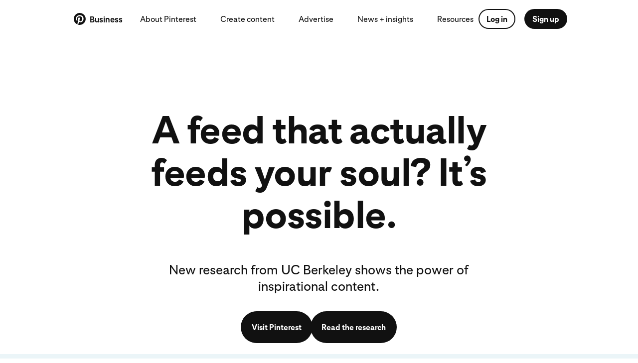

--- FILE ---
content_type: text/html; charset=utf-8
request_url: https://business.pinterest.com/a-positive-internet-is-possible/
body_size: 21445
content:
<!DOCTYPE html><html class="en BusinessSite" dir="ltr" lang="en"><head><meta charSet="utf-8"/><meta content="width=device-width, initial-scale=1" id="viewport" name="viewport"/><meta content="default-src &#x27;self&#x27; blob: s.pinimg.com s1.pinimg.com s2.pinimg.com; font-src &#x27;self&#x27; m.media-amazon.com *.amazon-adsystem.com s.pinimg.com s1.pinimg.com s2.pinimg.com data: fonts.googleapis.com fonts.gstatic.com use.typekit.net; style-src &#x27;self&#x27; blob: &#x27;unsafe-inline&#x27; data: *.pinimg.com *.pinterest.com accounts.google.com fonts.googleapis.com; img-src blob: data: *; base-uri &#x27;none&#x27;; connect-src &#x27;self&#x27; blob: m.media-amazon.com *.amazon-adsystem.com htlb.casalemedia.com *.2mdn.net *.ada.support *.pinimg.com *.pinterest.com accounts.google.com *.facebook.com www.recaptcha.net https://pinterest-api.arkoselabs.com/ www.googleapis.com *.dropboxapi.com pinterest-media-upload.s3.amazonaws.com pinterest-media-upload.s3.us-east-1.amazonaws.com pinterest-media-upload.s3-accelerate.amazonaws.com pinterest-media-upload.s3-accelerate.us-east-1.amazonaws.com pinterest-milwaukee.s3.amazonaws.com pinterest-waterloo.s3.amazonaws.com pinterest-waterloo.s3.us-east-1.amazonaws.com *.cedexis.com *.cedexis-radar.net *.tvpixel.com api.pinadmin.com *.live-video.net https://*.daily.co https://*.pluot.blue wss://*.wss.daily.co vimeo.com *.coveo.com images.ctfassets.net videos.ctfassets.net images.secure.ctfassets.net videos.secure.ctfassets.net; form-action &#x27;self&#x27;; frame-src &#x27;self&#x27; *.ada.support *.pinimg.com *.pinterest.com *.google.com *.facebook.com www.recaptcha.net https://iframe.arkoselabs.com/ https://pinterest-api.arkoselabs.com/ api.sardine.ai api.sandbox.sardine.ai pinterest-sim-toontown.s3.amazonaws.com pinterest-sim-toontown.s3.us-east-1.amazonaws.com pinterest-milwaukee.s3.amazonaws.com pinterest-waterloo.s3.amazonaws.com pinterest-waterloo.s3.us-east-1.amazonaws.com *.pinterdev.com content.googleapis.com *.youtube.com *.youtube-nocookie.com *.ytimg.com player.vimeo.com calendly.com vine.co bid.g.doubleclick.net *.fls.doubleclick.net servedby.flashtalking.com pinterest-uk.admo.tv pinterest-uk-web.admo.tv fbrpc://call *.linkedin.com px.ads.linkedin.com; media-src &#x27;self&#x27; blob: m.media-amazon.com *.2mdn.net data: *.pinimg.com *.live-video.net *.coveo.com images.ctfassets.net videos.ctfassets.net images.secure.ctfassets.net videos.secure.ctfassets.net; object-src &#x27;self&#x27;; script-src &#x27;self&#x27; blob: &#x27;unsafe-inline&#x27; *.pinimg.com *.pinterest.com &#x27;report-sample&#x27; *.google.com connect.facebook.net *.google-analytics.com *.facebook.com *.googleadservices.com *.doubleclick.net *.googletagmanager.com radar.cedexis.com *.cedexis-test.com www.gstatic.com/recaptcha/ www.gstatic.cn/recaptcha/ www.recaptcha.net https://pinterest-api.arkoselabs.com/ api.sardine.ai api.sandbox.sardine.ai &#x27;wasm-unsafe-eval&#x27;; worker-src &#x27;self&#x27; blob: &#x27;unsafe-inline&#x27;" http-equiv="Content-Security-Policy" id="csp"/><meta content="on" http-equiv="x-dns-prefetch-control"/><link href="https://s.pinimg.com/webapp/logo_transparent_144x144-3da7a67b.png" rel="apple-touch-icon"/><link color="var(--base-color-pinterest)" href="https://s.pinimg.com/webapp/pinterest_favicon-70db4fa7.svg" rel="mask-icon" sizes="any"/><link href="https://s.pinimg.com/webapp/favicon_48x48-7470a30d.png" rel="icon"/><link href="/manifest.json" rel="manifest"/><link href="https://images.ctfassets.net" rel="preconnect"/><link href="https://player.vimeo.com" rel="preconnect"/><link href="https://s.pinimg.com" rel="preconnect"/><meta content="Pinterest" name="application-name"/><meta content="#ffffff" name="msapplication-TileColor"/><meta content="https://s.pinimg.com/webapp/logo_transparent_144x144-3da7a67b.png" name="msapplication-TileImage"/><meta content="origin" name="referrer"/><meta content="Pinterest" property="og:site_name"/><title>Pinterest Business</title><meta content="Berkeley found that time on Pinterest can help buffer against common stressors and improve wellbeing for Gen Z. This new research shows the ways that inspiration can help serve mental health." data-app="true" name="description" property="description"/><meta content="New research from UC Berkeley shows that time on Pinterest can serve people’s mental health and emotional wellbeing. Using Pinterest helped Gen Z students buffer against stressors and social disconnectedness—helping them stay positive, even in challenging times. " data-app="true" name="og:description" property="og:description"/><meta content="https://images.ctfassets.net/h67z7i6sbjau/1Fg74mqSFitxWxxs2Hue8A/c4d7d7a2e0f4f0d01b152e26b4696b5d/Positivity_OG_1200x630.jpg?fm=webp&amp;q=85" data-app="true" name="og:image" property="og:image"/><meta content="New Research from UC Berkeley Shows That Pinterest Can Help Serve Mental Health" data-app="true" name="og:title" property="og:title"/><meta content="website" data-app="true" name="og:type" property="og:type"/><meta content="https://business.pinterest.com/a-positive-internet-is-possible/" data-app="true" name="og:url" property="og:url"/><meta content="nohover" data-app="true" name="pinterest" property="pinterest"/><meta content="noindex" data-app="true" name="robots" property="robots"/><meta content="#FFFFFF" data-app="true" name="theme-color" property="theme-color"/><meta content="com.pinterest" data-app="true" name="twitter:app:android" property="twitter:app:android"/><meta content="429047995" data-app="true" name="twitter:app:id:ipad" property="twitter:app:id:ipad"/><meta content="429047995" data-app="true" name="twitter:app:id:iphone" property="twitter:app:id:iphone"/><meta content="summary_large_image" data-app="true" name="twitter:card" property="twitter:card"/><meta content="@pinterest" data-app="true" name="twitter:site" property="twitter:site"/><link href="https://business.pinterest.com/a-positive-internet-is-possible" rel="alternate" hrefLang="x-default"/><link href="https://business.pinterest.com/a-positive-internet-is-possible" rel="alternate" hrefLang="en"/><link href="https://business.pinterest.com/en-us/a-positive-internet-is-possible/" rel="alternate" hrefLang="en-us"/><link href="https://business.pinterest.com/id/a-positive-internet-is-possible/" rel="alternate" hrefLang="id"/><link href="https://business.pinterest.com/ms/a-positive-internet-is-possible/" rel="alternate" hrefLang="ms"/><link href="https://business.pinterest.com/cs/a-positive-internet-is-possible/" rel="alternate" hrefLang="cs"/><link href="https://business.pinterest.com/da/a-positive-internet-is-possible/" rel="alternate" hrefLang="da"/><link href="https://business.pinterest.com/de/a-positive-internet-is-possible/" rel="alternate" hrefLang="de"/><link href="https://business.pinterest.com/en-au/a-positive-internet-is-possible/" rel="alternate" hrefLang="en-au"/><link href="https://business.pinterest.com/en-ca/a-positive-internet-is-possible/" rel="alternate" hrefLang="en-ca"/><link href="https://business.pinterest.com/en-in/a-positive-internet-is-possible/" rel="alternate" hrefLang="en-in"/><link href="https://business.pinterest.com/en-gb/a-positive-internet-is-possible/" rel="alternate" hrefLang="en-gb"/><link href="https://business.pinterest.com/es/a-positive-internet-is-possible/" rel="alternate" hrefLang="es"/><link href="https://business.pinterest.com/fr/a-positive-internet-is-possible/" rel="alternate" hrefLang="fr"/><link href="https://business.pinterest.com/it/a-positive-internet-is-possible/" rel="alternate" hrefLang="it"/><link href="https://business.pinterest.com/hu/a-positive-internet-is-possible/" rel="alternate" hrefLang="hu"/><link href="https://business.pinterest.com/nl/a-positive-internet-is-possible/" rel="alternate" hrefLang="nl"/><link href="https://business.pinterest.com/nb/a-positive-internet-is-possible/" rel="alternate" hrefLang="nb"/><link href="https://business.pinterest.com/pl/a-positive-internet-is-possible/" rel="alternate" hrefLang="pl"/><link href="https://business.pinterest.com/pt-br/a-positive-internet-is-possible/" rel="alternate" hrefLang="pt-br"/><link href="https://business.pinterest.com/pt-pt/a-positive-internet-is-possible/" rel="alternate" hrefLang="pt-pt"/><link href="https://business.pinterest.com/ro/a-positive-internet-is-possible/" rel="alternate" hrefLang="ro"/><link href="https://business.pinterest.com/sk/a-positive-internet-is-possible/" rel="alternate" hrefLang="sk"/><link href="https://business.pinterest.com/fi/a-positive-internet-is-possible/" rel="alternate" hrefLang="fi"/><link href="https://business.pinterest.com/sv/a-positive-internet-is-possible/" rel="alternate" hrefLang="sv"/><link href="https://business.pinterest.com/tl/a-positive-internet-is-possible/" rel="alternate" hrefLang="tl"/><link href="https://business.pinterest.com/vi/a-positive-internet-is-possible/" rel="alternate" hrefLang="vi"/><link href="https://business.pinterest.com/tr/a-positive-internet-is-possible/" rel="alternate" hrefLang="tr"/><link href="https://business.pinterest.com/el/a-positive-internet-is-possible/" rel="alternate" hrefLang="el"/><link href="https://business.pinterest.com/ru/a-positive-internet-is-possible/" rel="alternate" hrefLang="ru"/><link href="https://business.pinterest.com/uk/a-positive-internet-is-possible/" rel="alternate" hrefLang="uk"/><link href="https://business.pinterest.com/hi/a-positive-internet-is-possible/" rel="alternate" hrefLang="hi"/><link href="https://business.pinterest.com/th/a-positive-internet-is-possible/" rel="alternate" hrefLang="th"/><link href="https://business.pinterest.com/ko/a-positive-internet-is-possible/" rel="alternate" hrefLang="ko"/><link href="https://business.pinterest.com/ja/a-positive-internet-is-possible/" rel="alternate" hrefLang="ja"/><link href="https://business.pinterest.com/a-positive-internet-is-possible/" rel="canonical"/><script nonce="dcde00560191093ad4648edb3d8f4f15">
          let cspReportsCount = 0;
          document.addEventListener('securitypolicyviolation', async (event) => {
            if (event.originalPolicy.includes('report-uri') || cspReportsCount >= 500) {
              return;
            }
            cspReportsCount += 1;
            await fetch('/_/_/csp_report/', {
              method: 'POST',
              body: JSON.stringify({
                'csp-report': {
                  'blocked-uri': event.blockedURI,
                  'column-number': event.columnNumber,
                  disposition: event.disposition,
                  'document-uri': event.documentURI,
                  'effective-directive': event.effectiveDirective,
                  'line-number': event.lineNumber,
                  'original-policy': event.originalPolicy,
                  referrer: event.referrer,
                  sample: event.sample,
                  'source-file': event.sourceFile,
                  'status-code': event.statusCode,
                  'violated-directive': event.violatedDirective,
                  'is-metatag': true,
                },
              }),
            });
          });
      </script><link href="https://s.pinimg.com/webapp/gestalt-68beec3321aed723.css" rel="stylesheet"/><link href="https://s.pinimg.com/webapp/28828-d350e645e215f327.css" rel="stylesheet"/><link href="https://s.pinimg.com/webapp/business/[locale]-67447bb130e89cd3.css" rel="stylesheet"/><script crossorigin="anonymous" defer="" fetchPriority="low" nonce="dcde00560191093ad4648edb3d8f4f15" src="https://s.pinimg.com/webapp/runtime-3fd0a1b5080f5916.mjs"></script><script crossorigin="anonymous" defer="" fetchPriority="low" nonce="dcde00560191093ad4648edb3d8f4f15" src="https://s.pinimg.com/webapp/polyfills-9d5a5e6e6eb55be3.mjs"></script><script crossorigin="anonymous" defer="" fetchPriority="low" nonce="dcde00560191093ad4648edb3d8f4f15" src="https://s.pinimg.com/webapp/locale-en_US-LocaleDataLoader-87e572ef6aaa7ea0.mjs"></script><script crossorigin="anonymous" defer="" fetchPriority="low" nonce="dcde00560191093ad4648edb3d8f4f15" src="https://s.pinimg.com/webapp/gestalt-124f0b363b6a28d5.mjs"></script><script crossorigin="anonymous" defer="" fetchPriority="low" nonce="dcde00560191093ad4648edb3d8f4f15" src="https://s.pinimg.com/webapp/vendor-react-816e4cf39e233894.mjs"></script><script crossorigin="anonymous" defer="" fetchPriority="low" nonce="dcde00560191093ad4648edb3d8f4f15" src="https://s.pinimg.com/webapp/11115-e63d36955188ae07.mjs"></script><script crossorigin="anonymous" defer="" fetchPriority="low" nonce="dcde00560191093ad4648edb3d8f4f15" src="https://s.pinimg.com/webapp/99365-8eacd2d05580a415.mjs"></script><script crossorigin="anonymous" defer="" fetchPriority="low" nonce="dcde00560191093ad4648edb3d8f4f15" src="https://s.pinimg.com/webapp/29246-94283151fe1d6c4e.mjs"></script><script crossorigin="anonymous" defer="" fetchPriority="low" nonce="dcde00560191093ad4648edb3d8f4f15" src="https://s.pinimg.com/webapp/46456-4c54c60f327af3ce.mjs"></script><script crossorigin="anonymous" defer="" fetchPriority="low" nonce="dcde00560191093ad4648edb3d8f4f15" src="https://s.pinimg.com/webapp/16812-05eb0e37a8b75635.mjs"></script><script crossorigin="anonymous" defer="" fetchPriority="low" nonce="dcde00560191093ad4648edb3d8f4f15" src="https://s.pinimg.com/webapp/82981-b6140ecd56756938.mjs"></script><script crossorigin="anonymous" defer="" fetchPriority="low" nonce="dcde00560191093ad4648edb3d8f4f15" src="https://s.pinimg.com/webapp/35178-aae274bd0600b162.mjs"></script><script crossorigin="anonymous" defer="" fetchPriority="low" nonce="dcde00560191093ad4648edb3d8f4f15" src="https://s.pinimg.com/webapp/28828-e26538a7ab31fa4e.mjs"></script><script crossorigin="anonymous" defer="" fetchPriority="low" nonce="dcde00560191093ad4648edb3d8f4f15" src="https://s.pinimg.com/webapp/business/_client-2b420ccdd62f8da2.mjs"></script><script crossorigin="anonymous" defer="" fetchPriority="low" nonce="dcde00560191093ad4648edb3d8f4f15" src="https://s.pinimg.com/webapp/39286-7101feb92974873a.mjs"></script><script crossorigin="anonymous" defer="" fetchPriority="low" nonce="dcde00560191093ad4648edb3d8f4f15" src="https://s.pinimg.com/webapp/business/[locale]-d9576c5356a3dbf7.mjs"></script></head><body class=""><script nonce="dcde00560191093ad4648edb3d8f4f15" type="text/javascript">(function placeholderResourceSuspenseSSRhandler() {
    if (!window) {
      return;
    }
    // eslint-disable-next-line react-hooks/immutability -- react-hooks/immutability: Will fix during ReactCompiler pre-work
    window.__PWS_RESOURCE_DATA_BEFORE_INIT__ = [];
    // eslint-disable-next-line react-hooks/immutability -- react-hooks/immutability: Will fix during ReactCompiler pre-work
    window.__PWS_RESOURCE_PENDING_BEFORE_INIT__ = {};
    function dataHandler(serverResourceResponse) {
      window.__PWS_RESOURCE_DATA_BEFORE_INIT__.push(serverResourceResponse);
    }
    function pendingHandler(resourceName, encodedOptionsKey) {
      if (!window.__PWS_RESOURCE_PENDING_BEFORE_INIT__[resourceName]) {
        window.__PWS_RESOURCE_PENDING_BEFORE_INIT__[resourceName] = new Set();
      }
      window.__PWS_RESOURCE_PENDING_BEFORE_INIT__[resourceName].add(encodedOptionsKey);
    }
    // eslint-disable-next-line react-hooks/immutability -- react-hooks/immutability: Will fix during ReactCompiler pre-work
    window.__PWS_RESOURCE_SSR_HANDLER__ = dataHandler;
    // eslint-disable-next-line react-hooks/immutability -- react-hooks/immutability: Will fix during ReactCompiler pre-work
    window.__PWS_RESOURCE_PENDING_FETCH_HANDLER__ = pendingHandler;
  }())</script><script nonce="dcde00560191093ad4648edb3d8f4f15" type="text/javascript">(function n(){const e={};window.__PWS_RELAY_REGISTER_PENDING_REQUEST__=function(t){const n=decodeURIComponent(t);let o=()=>{},r=()=>{};const s=new Promise((e,t)=>{o=e,r=t});e[n]={resolve:o,reject:r,promise:s,startTime:Date.now(),status:"pending"}},window.__PWS_RELAY_REGISTER_COMPLETED_REQUEST__=function(t,n){const o=decodeURIComponent(t),r=e[o];if(r&&"pending"!==r.status)return;const s=Date.now(),i=r||{startTime:s+1,resolve:()=>{},reject:()=>{},promise:Promise.resolve(n),status:"pending"};i.resolve(n),e[o]={startTime:i.startTime,endTime:s,promise:i.promise,response:n,status:"completed"}},window.__PWS_RELAY_SSR_REQUESTS__=e,window.addEventListener("load",function(){Object.keys(e).forEach(t=>{const n=e[t];if(n&&"pending"===n.status){const o=new Error("Timeout waiting for relay SSR response");n.reject(o),e[t]={startTime:n.startTime,endTime:Date.now(),promise:n.promise,error:o,status:"rejected"}}})})}())</script><script nonce="dcde00560191093ad4648edb3d8f4f15" type="text/javascript">(function initTraceLoggerSSRScript(initialData) {
  if (typeof window === 'undefined') {
    return;
  }
  if (!window.PWS_TRACE_LOGGER) {
    window.PWS_TRACE_LOGGER = {
      trace_id: '',
      annotations: [],
      binary_annotations: [],
      subspans: []
    };
  }
  if (initialData) {
    const current = window.PWS_TRACE_LOGGER;
    const nextTraceId = typeof initialData.traceId === 'string' ? initialData.traceId : current.trace_id;
    window.PWS_TRACE_LOGGER = {
      ...current,
      trace_id: nextTraceId
    };
  }
})({"traceId":"58c66e907855dcaa"})</script><div data-reactcontainer="true" id="__PWS_ROOT__"><!--$--><!--$?--><template id="B:0"></template><!--/$--><!--/$--></div><!--$?--><template id="B:1"></template><!--/$--><script id="__PWS_DATA__" type="application/json">{"adsAPIDomain":"https://api.pinterest.com","appVersion":"b45ab07","context":{"analysis_ua":{"app_type":5,"app_version":"","browser_name":"Chrome","browser_version":"131.0.0","device_type":null,"device":"Other","os_name":"Mac OS 10.15.7","os_version":"10.15.7"},"app_type_detailed":5,"app_version":"b45ab07","batch_exp":true,"browser_locale":"en-US","browser_name":"Chrome","browser_type":1,"browser_version":"131.0.0","country":"US","country_from_hostname":"US","country_from_ip":"US","csp_nonce":"dcde00560191093ad4648edb3d8f4f15","current_url":"https://business.pinterest.com/a-positive-internet-is-possible/","debug":false,"deep_link":"","enabled_advertiser_countries":["AR","AT","AU","BE","BR","CA","CH","CL","CO","DE","DK","ES","FI","FR","GB","IE","IT","JP","LU","MX","NL","NO","NZ","PT","SE","US"],"facebook_token":null,"full_path":"/a-positive-internet-is-possible/","http_referrer":"","impersonator_user_id":null,"invite_code":"","invite_sender_id":"","is_authenticated":false,"is_bot":"false","is_perf_metrics_bot":false,"is_full_page":true,"is_mobile_agent":false,"is_sterling_on_steroids":false,"is_tablet_agent":false,"language":"en","locale":"en-US","origin":"https://business.pinterest.com","path":"/a-positive-internet-is-possible/","placed_experiences":null,"referrer":null,"region_from_ip":"OH","request_host":"business.pinterest.com","request_identifier":"1744289345109156","social_bot":"","stage":"prod","sterling_on_steroids_ldap":null,"sterling_on_steroids_user_type":null,"theme":"light","unauth_id":"13b1a58970264c04a35ea4de3b52aa8e","seo_debug":false,"user_agent_can_use_native_app":false,"user_agent_platform":"other","user_agent_platform_version":null,"user_agent":"Mozilla/5.0 (Macintosh; Intel Mac OS X 10_15_7) AppleWebKit/537.36 (KHTML, like Gecko) Chrome/131.0.0.0 Safari/537.36; ClaudeBot/1.0; +claudebot@anthropic.com)","user":{"unauth_id":"13b1a58970264c04a35ea4de3b52aa8e","ip_country":"US","ip_region":"OH"},"utm_campaign":null,"visible_url":"/a-positive-internet-is-possible/"},"enableAdaptiveStatsLoggingFlush":false,"experiments":{"active":{},"triggerable":{"2026_h1_upsell_evergreen_pool_ucan":"enabled","ace_shareable_ad_preview_routes":"enabled_ad_preview_metadata","ads_wpo_infra_hf":"enabled_wpo","ai_companion_full_page":"enabled","anticlimax_unauth_support":"enabled","ap_android_unauth_parent":"android_continue_button","bi_ads_repository_unauth":"enabled","ce_dweb_unauth_pin_card_overflow":"enabled","ce_dweb_unauth_related_pins_limit":"control","ce_dweb_unauth_splp_blocking":"enabled","ce_dweb_unauth_splp_blocking_no_delay":"control","ce_mweb_unauth_related_pins_limit":"enabled","ce_mweb_unauth_related_pins_limit_parent":"ce_mweb_unauth_related_pins_limit","ce_mweb_unauth_signup_login_social_context":"control","ce_mweb_unauth_splp_modal_default_avatar":"enabled","commerce_intergration_multisite":"enabled","commerce_intergration_nuvemshop_connect_page_upgrade":"enabled","concierge_cc_integration":"enabled_2","delivery_metrics_migration":"enabled","dweb_download_in_context_menus_v3":"enabled_download_click_sharesheet_ramp_allow_1","dweb_email_referred_board_page_upsell_experiment":"enabled","dweb_lop_no_pin_hover_overlay":"control","dweb_unauth_dynamic_search_placeholder":"enabled_vase_loop","dweb_unauth_homepage_redesign":"enabled","dweb_unauth_login_modal_remove_logo_ucan":"enabled","dweb_unauth_nav_upsell_local_storage_deprecation":"enabled","dweb_unauth_qr_code_expanded_on_login_modal":"enabled","dweb_unauth_qr_code_refresh":"enabled_toast","dweb_unauth_turn_on_personalized_fb_button":"enabled_rollout","eoq_run_book_example":"enabled_rollout","identity_deprecate_alternative_resource":"enabled","lop_eoq_lever_nav_dweb":"enabled","lop_holdout":"prod","lop_unauth_personalization_search_history_mweb":"enabled_roll_out","lop_unauth_personalization_search_recs_mweb":"enabled_all_users_6","migration_upsell_manager_redux_dweb":"enabled","mweb_closeup_affiliate_discloseures":"enabled","mweb_closeup_unauth_asr_module":"enabled","mweb_closeup_unauth_asr_module_img_signature":"enabled","mweb_download_in_context_menus_v3":"enabled_download_click_sharesheet_ramp_allow_1","mweb_feature_upsell_copy_visual_combination_v5":"enabled_copy_2_with_legal","mweb_unauth_deprecation_fb_banner_iteration":"enabled","mweb_unauth_homepage_redesign":"enabled","mweb_unauth_navigational_pages_upsell":"enabled","mweb_unauth_social_iab_upsell_boost_experiment":"control","mweb_unauth_turn_on_personalized_fb_button":"enabled_rollout","pc_upsell_global_parent_2026":"pc_upsell_traffic_router_2026","pc_upsell_traffic_router_2026":"enabled","ph_plans_hide_sos_access_check_bugfix_holiday_2025":"enabled","pinnacle_campaign_first_spend_kvstore_enable":"enabled","pinnacle_rmoreldiaz_test_experiment_triggering":"enabled","pinnacle_staging_api_headers":"enabled","ps_board_advisories_ui_refresh":"enabled","ps_search_advisories_ui_refresh":"enabled","qr_code_login_disable_ip_check":"employees_enabled","seller_migration_mp":"enabled","sg_backend_og_metadata_for_social_crawled_links":"enabled","sterling_performance_improvements":"enabled","sterling_web_preview_adgroup_promo":"enabled","test_2026_pc_upsell_traffic_router":"test_2026_h1_pc_eoq","test_mweb_laurent_parent":"test_mweb_laurent_child1_advanced","test_pc_upsell_global_parent_2026":"test_pc_upsell_traffic_router_2026","test_pc_upsell_traffic_router_2026":"enabled","test_upsell_parent_pc_h1_2026_ucan":"test_2026_q2_eoq_rollout_group_ucan","trademark_form_profile_image_options_hidden_v2":"enabled","unauth_board_feed_heuristic_rerank":"control_200_repin_365d_36782_1_0","unauth_closeup_high_quality_board_recs":"control","unauth_dweb_graphql_pin_page":"enabled","unauth_dweb_swap_download_upsell":"enabled","unauth_page_wrapper_footer_logs":"enabled_2","unauth_show_bot_rp_to_users":"control","unauth_today_article_fallback_country":"control","unauth_web_closeup_text_machine_translation":"enabled_en","upsell_parent_pc_2026_ucan":"2026_h1_upsell_evergreen_pool_ucan","web_auto_utm_link_organic_pin":"enabled","web_basecamp_filtered_advertisers":"enabled","web_closeup_affiliate_discloseures":"enabled","web_early_hydration":"enabled_preload_and_body_scripts","web_graphql_closeup_details_variant":"control","web_identity_chat_password_reset":"enabled","web_internal_basecamp_bob_tanstack_query":"enabled","web_internal_basecamp_quick_actions":"enabled","web_internal_basecamp_storage_enabled":"enabled","web_internal_basecamp_test_version_bump_test_4":"enabled_1","web_m10n_measurement_hub_alpha_2":"enabled","web_m10n_measurement_hub_disable_study_parallel_use":"enabled","web_m10n_measurement_hub_pbl_survey_metadata":"enabled","web_m10n_measurement_hub_restricted_headroom":"enabled","web_m10n_pinnacle_pacing_v3_phase_1":"enabled","web_pinnacle_ab_experiment_gate":"enabled","web_pinnacle_advertiser_comparison":"enabled","web_pinnacle_guidebook_advertiser_spend_delay_alert_production":"enabled","web_pinnacle_guidebook_ai_companion":"enabled","web_pinnacle_guidebook_campaign_scheduled_alert":"enabled","web_pinnacle_guidebook_high_priority_alerts":"enabled","web_pinnacle_kpi_columns":"enabled","web_pinnacle_local_currency":"enabled","web_predicts_landing_page_2026":"enabled","web_pwt_grid_profiler_v2":"control","web_strong_password":"enabled","web_unauth_business_access_invite_token":"enabled","web_unauth_existing_search_query_layout_shift_fix":"enabled","web_unauth_search_tab_render_layout_shift_fix":"enabled","webapp_node_pin_page_a_a":"enabled","webpack_experiments_parent":"www_isolated_build","xact_match_vid_ccp":"enabled"}},"initialHandlerId":"business/[locale].js","isPrefetch":false,"renderMode":"shellReady","site":"business"}</script><template id="__PWS_DATA_COMPLETE__"></template><script id="__PWS_ROUTES__" type="application/json">{"[locale].js":{"dependencies":["https://s.pinimg.com/webapp/39286-7101feb92974873a.mjs","https://s.pinimg.com/webapp/business/[locale]-67447bb130e89cd3.css","https://s.pinimg.com/webapp/business/[locale]-d9576c5356a3dbf7.mjs"]},"[locale]/[path_part_1].js":{"dependencies":["https://s.pinimg.com/webapp/39286-7101feb92974873a.mjs","https://s.pinimg.com/webapp/business/[locale]/[path_part_1]-67447bb130e89cd3.css","https://s.pinimg.com/webapp/business/[locale]/[path_part_1]-5831188172d6ce2b.mjs"]},"[locale]/[path_part_1]/[path_part_2].js":{"dependencies":["https://s.pinimg.com/webapp/39286-7101feb92974873a.mjs","https://s.pinimg.com/webapp/business/[locale]/[path_part_1]/[path_part_2]-67447bb130e89cd3.css","https://s.pinimg.com/webapp/business/[locale]/[path_part_1]/[path_part_2]-74aa1e4df68ebad8.mjs"]},"[locale]/[path_part_1]/[path_part_2]/[path_part_3].js":{"dependencies":["https://s.pinimg.com/webapp/39286-7101feb92974873a.mjs","https://s.pinimg.com/webapp/business/[locale]/[path_part_1]/[path_part_2]/[path_part_3]-67447bb130e89cd3.css","https://s.pinimg.com/webapp/business/[locale]/[path_part_1]/[path_part_2]/[path_part_3]-98f3f99b637c0387.mjs"]},"index.js":{"dependencies":["https://s.pinimg.com/webapp/39286-7101feb92974873a.mjs","https://s.pinimg.com/webapp/business/index-67447bb130e89cd3.css","https://s.pinimg.com/webapp/business/index-67b127998d77df27.mjs"]}}</script><template id="__PWS_ROUTES_COMPLETE__"></template><script nonce="dcde00560191093ad4648edb3d8f4f15" id="_R_">requestAnimationFrame(function(){$RT=performance.now()});</script><script nonce="dcde00560191093ad4648edb3d8f4f15" type="text/javascript">if (window.PWS_TRACE_LOGGER) {
  var annotations = [{"key":"headPromiseEnd","timestamp":1769242449280},{"key":"ttfb","timestamp":1769242449280},{"key":"chunkPageAssets","timestamp":1769242449288},{"key":"chunkReactRoot","timestamp":1769242449290},{"key":"chunkPwsData","timestamp":1769242449290},{"key":"chunkPwsRoutes","timestamp":1769242449290}];
  if (annotations.length) {
    window.PWS_TRACE_LOGGER.annotations.push(...annotations);
  }
  var binaryAnnotations = [];
  if (binaryAnnotations.length) {
    window.PWS_TRACE_LOGGER.binary_annotations.push(...binaryAnnotations);
  }
  var subspans = [{"id":"6d7e08b84337d38e","name":"buildResponder","parentId":"58c66e907855dcaa","startTime":1769242448765,"annotations":[],"binaryAnnotations":[],"status":"COMPLETED","endTime":1769242448792},{"id":"07c4bd8863bae1a5","name":"loader","parentId":"6d7e08b84337d38e","startTime":1769242448765,"annotations":[],"binaryAnnotations":[],"status":"COMPLETED","endTime":1769242448765},{"id":"495628c8189f721e","name":"middleware","parentId":"6d7e08b84337d38e","startTime":1769242448765,"annotations":[],"binaryAnnotations":[],"status":"COMPLETED","endTime":1769242448789},{"id":"311c470d97e5cce4","name":"middleware: redirect","parentId":"495628c8189f721e","startTime":1769242448765,"annotations":[],"binaryAnnotations":[],"status":"COMPLETED","endTime":1769242448765},{"id":"51f7b6f3cc0c1236","name":"middleware: trailingSlashRedirect","parentId":"495628c8189f721e","startTime":1769242448765,"annotations":[],"binaryAnnotations":[],"status":"COMPLETED","endTime":1769242448765},{"id":"6876314e35c6e4e5","name":"middleware: bodyParser","parentId":"495628c8189f721e","startTime":1769242448765,"annotations":[],"binaryAnnotations":[],"status":"COMPLETED","endTime":1769242448765},{"id":"587648b6fce0d94c","name":"middleware: cookieParser","parentId":"495628c8189f721e","startTime":1769242448765,"annotations":[],"binaryAnnotations":[],"status":"COMPLETED","endTime":1769242448765},{"id":"150312791b49b02b","name":"middleware: sessionParser","parentId":"495628c8189f721e","startTime":1769242448765,"annotations":[],"binaryAnnotations":[],"status":"COMPLETED","endTime":1769242448765},{"id":"088ee78921ef7476","name":"middleware: validateResourceRequests","parentId":"495628c8189f721e","startTime":1769242448765,"annotations":[],"binaryAnnotations":[],"status":"COMPLETED","endTime":1769242448765},{"id":"7f003a37f53d36b7","name":"middleware: browserSupport","parentId":"495628c8189f721e","startTime":1769242448765,"annotations":[],"binaryAnnotations":[],"status":"COMPLETED","endTime":1769242448766},{"id":"21602cd45235e28d","name":"middleware: apiClientMiddleware","parentId":"495628c8189f721e","startTime":1769242448766,"annotations":[],"binaryAnnotations":[],"status":"COMPLETED","endTime":1769242448766},{"id":"45a0b5f18f27a452","name":"middleware: csrfRequest","parentId":"495628c8189f721e","startTime":1769242448766,"annotations":[],"binaryAnnotations":[],"status":"COMPLETED","endTime":1769242448766},{"id":"4dd9e4d2fc8d58f9","name":"middleware: authenticationRequest","parentId":"495628c8189f721e","startTime":1769242448766,"annotations":[],"binaryAnnotations":[],"status":"COMPLETED","endTime":1769242448787},{"id":"05f92102ef477514","name":"middleware: country_country","parentId":"495628c8189f721e","startTime":1769242448787,"annotations":[],"binaryAnnotations":[],"status":"COMPLETED","endTime":1769242448787},{"id":"7557345f9808b2dc","name":"middleware: signedCookie","parentId":"495628c8189f721e","startTime":1769242448787,"annotations":[],"binaryAnnotations":[],"status":"COMPLETED","endTime":1769242448787},{"id":"5050a3499404bd8f","name":"middleware: locale_locale","parentId":"495628c8189f721e","startTime":1769242448787,"annotations":[],"binaryAnnotations":[],"status":"COMPLETED","endTime":1769242448788},{"id":"6c23d78539d42ceb","name":"middleware: cspRequest","parentId":"495628c8189f721e","startTime":1769242448788,"annotations":[],"binaryAnnotations":[],"status":"COMPLETED","endTime":1769242448788},{"id":"29d0184bbe28158c","name":"middleware: legacyContext","parentId":"495628c8189f721e","startTime":1769242448788,"annotations":[],"binaryAnnotations":[],"status":"COMPLETED","endTime":1769242448789},{"id":"26d72fa72be26622","name":"middleware: cspResponse","parentId":"495628c8189f721e","startTime":1769242448789,"annotations":[],"binaryAnnotations":[],"status":"COMPLETED","endTime":1769242448789},{"id":"4ec144dec6f1dad2","name":"middleware: referral","parentId":"495628c8189f721e","startTime":1769242448789,"annotations":[],"binaryAnnotations":[],"status":"COMPLETED","endTime":1769242448789},{"id":"75d6139327deae9f","name":"middleware: authenticationResponse","parentId":"495628c8189f721e","startTime":1769242448789,"annotations":[],"binaryAnnotations":[],"status":"COMPLETED","endTime":1769242448789},{"id":"570ef9cc680ac3d5","name":"middleware: framebust","parentId":"495628c8189f721e","startTime":1769242448789,"annotations":[],"binaryAnnotations":[],"status":"COMPLETED","endTime":1769242448789},{"id":"1a5c0050aa94acab","name":"middleware: csrfResponse","parentId":"495628c8189f721e","startTime":1769242448789,"annotations":[],"binaryAnnotations":[],"status":"COMPLETED","endTime":1769242448789},{"id":"03535795ce6d154f","name":"middleware: adminMode","parentId":"495628c8189f721e","startTime":1769242448789,"annotations":[],"binaryAnnotations":[],"status":"COMPLETED","endTime":1769242448789},{"id":"599b776f15447251","name":"headPromise","parentId":"58c66e907855dcaa","startTime":1769242448792,"annotations":[],"binaryAnnotations":[],"status":"COMPLETED","endTime":1769242449280},{"id":"4a94e623cb8d2b0f","name":"beforeWriteHeadChunked","parentId":"58c66e907855dcaa","startTime":1769242449280,"annotations":[],"binaryAnnotations":[],"status":"COMPLETED","endTime":1769242449280}];
  if (subspans.length) {
    window.PWS_TRACE_LOGGER.subspans.push(...subspans);
  }
}</script><script nonce="dcde00560191093ad4648edb3d8f4f15" type="text/javascript">if (window.PWS_TRACE_LOGGER) {
  var annotations = [{"key":"firstChunkYieldTime","timestamp":1769242449291}];
  if (annotations.length) {
    window.PWS_TRACE_LOGGER.annotations.push(...annotations);
  }
  var binaryAnnotations = [];
  if (binaryAnnotations.length) {
    window.PWS_TRACE_LOGGER.binary_annotations.push(...binaryAnnotations);
  }
  var subspans = [];
  if (subspans.length) {
    window.PWS_TRACE_LOGGER.subspans.push(...subspans);
  }
}</script><script data-resource-pending="true" data-test-id="resource-pending-fetch-script" nonce="dcde00560191093ad4648edb3d8f4f15" type="text/javascript">if (window.__PWS_RESOURCE_PENDING_FETCH_HANDLER__) {
  window.__PWS_RESOURCE_PENDING_FETCH_HANDLER__("ApiResource","%5B%5B%22data%22%2C%7B%22content_type%22%3A%22navbar%22%2C%22locale%22%3A%22en-US%22%2C%22show_preview%22%3Afalse%2C%22environment_id%22%3Anull%2C%22search_target_id%22%3A%22entry_id%22%2C%22search_values%22%3A%5B%22x7RbutxPwgeHYexWpSQe7%22%5D%2C%22filter_conditional%22%3A%22in%22%2C%22subsite%22%3A%22business%22%7D%5D%2C%5B%22url%22%2C%22%2Fv3%2Fbiz_site_contentful%2Fsearch%2F%22%5D%5D");
}</script><script data-resource-pending="true" data-test-id="resource-pending-fetch-script" nonce="dcde00560191093ad4648edb3d8f4f15" type="text/javascript">if (window.__PWS_RESOURCE_PENDING_FETCH_HANDLER__) {
  window.__PWS_RESOURCE_PENDING_FETCH_HANDLER__("BizSiteContentfulResource","%5B%5B%22contentType%22%2C%22defaultFooter%22%5D%2C%5B%22environmentId%22%2Cnull%5D%2C%5B%22locale%22%2C%22en-US%22%5D%2C%5B%22showPreview%22%2Cfalse%5D%2C%5B%22subSite%22%2C%22business%22%5D%5D");
}</script><script nonce="dcde00560191093ad4648edb3d8f4f15" type="text/javascript">if (window.PWS_TRACE_LOGGER) {
  var annotations = [{"key":"chunkPwsInitialProps","timestamp":1769242449352}];
  if (annotations.length) {
    window.PWS_TRACE_LOGGER.annotations.push(...annotations);
  }
  var binaryAnnotations = [];
  if (binaryAnnotations.length) {
    window.PWS_TRACE_LOGGER.binary_annotations.push(...binaryAnnotations);
  }
  var subspans = [];
  if (subspans.length) {
    window.PWS_TRACE_LOGGER.subspans.push(...subspans);
  }
}</script><div hidden id="S:1"><script id="__PWS_INITIAL_PROPS__" type="application/json">{"otaData":{"deltas":{}},"inContextTranslation":false,"initialReduxState":{"experiences":{},"experiencesMulti":{},"resources":{"BizSiteContentfulResource":{"[[\"contentType\",\"page\"],[\"environmentId\",null],[\"locale\",\"en-US\"],[\"overrideUrl\",null],[\"queryString\",null],[\"showPreview\",false],[\"subSite\",\"business\"],[\"url\",\"/a-positive-internet-is-possible\"]]":{"auxData":{"x_pinterest_sli_endpoint_name":"v3_get_biz_site_content"},"data":{"fields":{"entry_id":"4fBDJkMOPAXwt6m4qOgB03","updated_at":"2025-11-10","revision":30,"internal_label":"Evergreen: NYTimes positivity landing page","page_name":"Positivity landing page","url":{"fields":{"entry_id":"RZjjPNeQ3mG8OWHhp3ZYl","updated_at":"2023-04-18","revision":3,"internal_label":"Business: (/a-positive-internet-is-possible/)","url_business":"/a-positive-internet-is-possible","published_locales":["all"],"url":"/a-positive-internet-is-possible"},"content_model_type":"url"},"content_wrapper":{"fields":{"entry_id":"2SBPvmkr6yclHjk9ZZ5JG1","updated_at":"2023-03-10","revision":1,"internal_label":"Positivity landing page PCW 1","page_content":[{"fields":{"entry_id":"5ouOxzIZgWBX9vQNF8U0FK","updated_at":"2023-08-21","revision":2,"internal_label":"You can feel positive online. The science says so. option 1","theme":{"fields":{"entry_id":"1Wp1FsTCoeeFvVanzSfpNo","updated_at":"2023-03-03","revision":1,"internal_label":"Color theme: Cosmicore-black-900 on Positivity blue","name":"Cosmicore-black-900 on Positivity blue","background":"#EBF5F8","text":"#111111","info_pin_bg":"#EBF5F8","info_pin_text":"#111111","tonal_pin_bg":"#EBF5F8"},"content_model_type":"theme"},"header_type":"h1","title":"\u003cp\u003e\u003cb\u003eA feed that actually feeds your soul? It’s possible.\u003c/b\u003e\u003c/p\u003e","content":"\u003cp\u003eNew research from UC Berkeley shows the power of inspirational content. \u003c/p\u003e","cta_collection":{"fields":{"entry_id":"4DdyPoEKh0PhfWz9hdKUdr","updated_at":"2023-03-10","revision":1,"internal_label":"CTA: Visit Pinterest and Read the research","links":[{"fields":{"entry_id":"5a84clbQA5PKbbpHkYpqtR","updated_at":"2025-04-01","revision":5,"internal_label":"CTA: Visit Pinterest (https://www.pinterest.com/)","text":"Visit Pinterest","to":"https://www.pinterest.com/","opens_in_new_window":true,"button_theme_style":"Primary","cta_type":"Product click"},"content_model_type":"link"},{"fields":{"entry_id":"5MpQ8dWq7XNacBnZsT9fqm","updated_at":"2025-04-01","revision":4,"internal_label":"CTA: Read the research(/blog/positivity-research-pinterest-berkeley/)","text":"Read the research","to":"/blog/positivity-research-pinterest-berkeley/","opens_in_new_window":true,"button_theme_style":"Primary","cta_type":"Content click"},"content_model_type":"link"}]},"content_model_type":"collectionOfCtas"},"turn_off_color_transition":false,"grid_alignment":"Center","text_alignment":"Center","spacing":"Merge with component: 1x top, 0x bottom padding"},"content_model_type":"flexibleHeader"},{"fields":{"entry_id":"3Ivwd7VBLkxPJhL31IkUVw","updated_at":"2023-03-10","revision":1,"internal_label":"Positivity landing page collage option 1","theme":{"fields":{"entry_id":"1Wp1FsTCoeeFvVanzSfpNo","updated_at":"2023-03-03","revision":1,"internal_label":"Color theme: Cosmicore-black-900 on Positivity blue","name":"Cosmicore-black-900 on Positivity blue","background":"#EBF5F8","text":"#111111","info_pin_bg":"#EBF5F8","info_pin_text":"#111111","tonal_pin_bg":"#EBF5F8"},"content_model_type":"theme"},"image":{"fields":{"entry_id":"5mYGkOjrAxrTRK32aMsxer","updated_at":"2023-03-10","revision":2,"internal_label":"Positivity landing page collage","image":{"fields":{"title":"Positivity landing page collage desktop","file":{"url":"//images.ctfassets.net/h67z7i6sbjau/7aJsfeplJ0YdD2TKTnTwiT/40e8a56b7995c3871423e77aefbe1a7c/Positivity_LP_Header_Pins_1440x726_Desktop__1_.png?fm=webp\u0026q=85","details":{"size":4330945,"image":{"width":2880,"height":1524}},"fileName":"Positivity_LP_Header_Pins_1440x726_Desktop (1).png","contentType":"image/png","converted":true}}},"mobile_image":{"fields":{"title":"Positivity landing page collage mobile","description":"","file":{"url":"//images.ctfassets.net/h67z7i6sbjau/5PwVUYFCCsslIvrmGIFdJk/f213329e715e8a21d50fa64cecb81957/Positivity_LP_Header_Pins_768x807_Mobile__1_.png?fm=webp\u0026q=85","details":{"size":2660822,"image":{"width":1536,"height":1614}},"fileName":"Positivity_LP_Header_Pins_768x807_Mobile (1).png","contentType":"image/png","converted":true}}},"alt_text":" Five Pins staggered in a line featuring inspirational content from the makeup, baking and home decor spaces."},"content_model_type":"imageWithCaption"},"caption":"\u003cp\u003e ﻿\u003c/p\u003e","layout":"Full Width"},"content_model_type":"editorialSingleImageAndCaption"},{"fields":{"entry_id":"7JK1nnLnRyehUzbh4SxuSt","updated_at":"2023-03-10","revision":1,"internal_label":"In a study","theme":{"fields":{"entry_id":"1Wp1FsTCoeeFvVanzSfpNo","updated_at":"2023-03-03","revision":1,"internal_label":"Color theme: Cosmicore-black-900 on Positivity blue","name":"Cosmicore-black-900 on Positivity blue","background":"#EBF5F8","text":"#111111","info_pin_bg":"#EBF5F8","info_pin_text":"#111111","tonal_pin_bg":"#EBF5F8"},"content_model_type":"theme"},"text":{"fields":{"entry_id":"10D36Z4KUqassLJ59P3i91","updated_at":"2023-08-21","revision":2,"internal_label":"In a study","theme":{"fields":{"entry_id":"1Wp1FsTCoeeFvVanzSfpNo","updated_at":"2023-03-03","revision":1,"internal_label":"Color theme: Cosmicore-black-900 on Positivity blue","name":"Cosmicore-black-900 on Positivity blue","background":"#EBF5F8","text":"#111111","info_pin_bg":"#EBF5F8","info_pin_text":"#111111","tonal_pin_bg":"#EBF5F8"},"content_model_type":"theme"},"header_type":"h4","title":"\u003cp\u003eUC Berkeley researchers found a link between viewing positive content online, and feeling positive emotions. In a study with college students, people who used Pinterest every day showed a higher capacity for positive emotions—even in stressful times. In other words, time spent on Pinterest actually \u003ci\u003eimproved\u003c/i\u003e their emotional wellbeing.\u003csup\u003e1\u003c/sup\u003e\u003c/p\u003e","cta_collection":{"fields":{"entry_id":"6ZifMBwOHZ7yesAhF2Xd0W","updated_at":"2023-03-10","revision":1,"internal_label":"Read more: berkeley","links":[{"fields":{"entry_id":"43HKquXIdLvNyq0FRPJMiQ","updated_at":"2023-08-21","revision":2,"internal_label":"Read more: Berkeley cta","text":"Read the research","to":"https://business.pinterest.com/en-us/blog/positivity-research-pinterest-berkeley","opens_in_new_window":false},"content_model_type":"link"}]},"content_model_type":"collectionOfCtas"},"turn_off_color_transition":false,"grid_alignment":"Left","text_alignment":"Left","spacing":"Standalone section (Extra padding): 2x top, 2x bottom padding"},"content_model_type":"flexibleHeader"},"media":{"fields":{"entry_id":"3ZNx0jtBq8lJyBr1jsQV5","updated_at":"2023-03-10","revision":2,"internal_label":"In a study image","image":{"fields":{"title":"Positivity research","description":"","file":{"url":"//images.ctfassets.net/h67z7i6sbjau/2691GBloLYejrWwAjWnMTU/52f94a11372c061fd08e752faf6dfc6a/Postivity_reasearch_546x436.png?fm=webp\u0026q=85","details":{"size":63341,"image":{"width":1092,"height":872}},"fileName":"Postivity_reasearch_546x436.png","contentType":"image/png","converted":true}}},"alt_text":" Two different graph previews of the data found in this U C Berkeley positivity study."},"content_model_type":"imageWithCaption"},"invert_layout":false},"content_model_type":"textWithMedia"},{"fields":{"entry_id":"7zBPnN5m8wuElaSgSoZQtt","updated_at":"2023-03-10","revision":1,"internal_label":"Pinterest overview - Berkeley","theme":{"fields":{"entry_id":"1Wp1FsTCoeeFvVanzSfpNo","updated_at":"2023-03-03","revision":1,"internal_label":"Color theme: Cosmicore-black-900 on Positivity blue","name":"Cosmicore-black-900 on Positivity blue","background":"#EBF5F8","text":"#111111","info_pin_bg":"#EBF5F8","info_pin_text":"#111111","tonal_pin_bg":"#EBF5F8"},"content_model_type":"theme"},"text":{"fields":{"entry_id":"5McHu3OQyoNTJ5vgUDwc2b","updated_at":"2023-08-21","revision":2,"internal_label":"Pinterest was built","theme":{"fields":{"entry_id":"1Wp1FsTCoeeFvVanzSfpNo","updated_at":"2023-03-03","revision":1,"internal_label":"Color theme: Cosmicore-black-900 on Positivity blue","name":"Cosmicore-black-900 on Positivity blue","background":"#EBF5F8","text":"#111111","info_pin_bg":"#EBF5F8","info_pin_text":"#111111","tonal_pin_bg":"#EBF5F8"},"content_model_type":"theme"},"header_type":"h4","title":"\u003cp\u003ePinterest was built to bring out your best instincts. Discover the world’s best ideas, curated just for you. Plan, shop, dream—all in a more positive place online.\u003c/p\u003e","cta_collection":{"fields":{"entry_id":"5yapR3U51aQG9WnfVdzw11","updated_at":"2023-03-10","revision":1,"internal_label":"CTA: Experience Pinterest","links":[{"fields":{"entry_id":"3mVe7jz7Iv2ZpO5CsyqIEV","updated_at":"2023-08-21","revision":2,"internal_label":"CTA: Experience Pinterest (https://www.pinterest.com/)","text":"Visit Pinterest","to":"https://www.pinterest.com/","opens_in_new_window":true,"cta_type":"Product click"},"content_model_type":"link"}]},"content_model_type":"collectionOfCtas"},"turn_off_color_transition":false,"grid_alignment":"Left","text_alignment":"Left","spacing":"Intro section: 2x top, 1x bottom padding"},"content_model_type":"flexibleHeader"},"media":{"fields":{"entry_id":"2pMRVEYwZnxmEFdqrKq1QQ","updated_at":"2023-08-21","revision":4,"internal_label":"Pinterest was built image","image":{"fields":{"title":"Pinterest positivity product","description":"","file":{"url":"//images.ctfassets.net/h67z7i6sbjau/6CylO1g0ydBG0yneulM4Wi/c9eee45f23d19224298f0423caee3313/Postivity_product_546x436__1_.jpg?fm=webp\u0026q=85","details":{"size":105345,"image":{"width":1092,"height":872}},"fileName":"Postivity_product_546x436 (1).jpg","contentType":"image/jpeg","converted":true}}},"alt_text":" A mobile app view of a Pinterest home feed featuring cooking and home decor content."},"content_model_type":"imageWithCaption"},"invert_layout":true},"content_model_type":"textWithMedia"},{"fields":{"entry_id":"62f9x4CtLLg2DPa0fcr7Dt","updated_at":"2023-03-10","revision":1,"internal_label":"Positivity LP footnotes","notes":[{"fields":{"entry_id":"4rtHpFfoSAYyjDVKSY9yjs","updated_at":"2023-03-10","revision":1,"internal_label":"University of California Berkeley, Greater Good Science Center and Professor Dacher Keltner, academic research, US, May 2022","note":"\u003cp\u003eUniversity of California Berkeley, Greater Good Science Center and Professor Dacher Keltner, academic research, US, May 2022\u003c/p\u003e"},"content_model_type":"BusinessUniversalFootnoteItem"}]},"content_model_type":"BusinessUniversalFootnote"}],"inlines":{}},"content_model_type":"contentWrapper"},"title":"UC Berkeley Research: Pinterest Can Help Serve Mental Health | Pinterest Business","meta_description":"Berkeley found that time on Pinterest can help buffer against common stressors and improve wellbeing for Gen Z. This new research shows the ways that inspiration can help serve mental health.","meta_ogtitle":"New Research from UC Berkeley Shows That Pinterest Can Help Serve Mental Health","meta_og_description":"New research from UC Berkeley shows that time on Pinterest can serve people’s mental health and emotional wellbeing. Using Pinterest helped Gen Z students buffer against stressors and social disconnectedness—helping them stay positive, even in challenging times. ","meta_og_image":{"fields":{"entry_id":"3Fl0zmPkkLUA4uKTqMfgyR","updated_at":"2025-04-01","revision":1,"internal_label":"Positivity landing page og image ","image":{"fields":{"title":"Positivity landing page og image ","file":{"url":"//images.ctfassets.net/h67z7i6sbjau/1Fg74mqSFitxWxxs2Hue8A/c4d7d7a2e0f4f0d01b152e26b4696b5d/Positivity_OG_1200x630.jpg?fm=webp\u0026q=85","details":{"size":408926,"image":{"width":2400,"height":1260}},"fileName":"Positivity_OG_1200x630.jpg","contentType":"image/jpeg","converted":true}}},"alt_text":"Positivity landing page og image "},"content_model_type":"imageWithCaption"},"is_canonical":true,"no_index":true,"categories":[{"fields":{"entry_id":"1AIQojQvU0uOgKbWSBGw9d","updated_at":"2026-01-19","revision":17,"internal_label":"Search Tag: News","tag_name":"News"},"content_model_type":"topicsSearch"}]},"content_model_type":"page"},"fetching":false,"nextBookmark":"-end-"}}},"ui":{"mainComponent":{"current":null,"locationToErrorMap":{}}},"responsive":{"phone":false,"tablet":false,"desktop":true,"mobile":false,"fakeWidth":1024},"page":{"isFetching":false,"theme":{"name":"Black on White","background":"#FFFFFF","text":"#111111","focusOutline":"#000000","tonalPinBg":"#F0F0F0","ctaBackground":"#F1F1F1"},"themeSetAt":null,"pageInternalLabel":"","viewParameterInternalLabel":"","pageUrl":"","pageColorTheme":{"name":"Black on White","background":"#FFFFFF","text":"#111111","focusOutline":"#000000","tonalPinBg":"#F0F0F0","ctaBackground":"#F1F1F1"},"pageLogData":{"entryId":"","internalLabel":"","updatedAt":"","revision":""},"userData":null},"pins":{},"cookie":{"allow_analytic_cookies":false,"allow_marketing_cookies":false,"allow_personalization_cookies":false,"invokedCookiePreferenceModal":false},"video":{"videoId":"","timecode":"","players":[]},"navbar":{"navbarOpen":false,"subMenuLinks":[],"navbarHide":false,"position":"0px","predicts24ViewType":"supplemental","predicts24ModalOpen":false,"predicts24Loader":false,"predicts24Links":[],"predicts24Url":"","predicts24InitialAnimation":false,"subNavMobileOpen":false,"isContentBlurred":false,"isSearchFocused":false,"isSearchSuggestionsActive":false,"isNavBarDataLoaded":false},"directory":{},"forms":{},"users":{"":{"unauth_id":"13b1a58970264c04a35ea4de3b52aa8e","ip_country":"US","ip_region":"OH","id":""}},"location":{"history":[{"pathname":"/a-positive-internet-is-possible/"}],"pathname":"/a-positive-internet-is-possible/"}},"isAppShell":null,"subSite":"business","contentfulPageData":{"fields":{"entry_id":"4fBDJkMOPAXwt6m4qOgB03","updated_at":"2025-11-10","revision":30,"internal_label":"Evergreen: NYTimes positivity landing page","page_name":"Positivity landing page","url":{"fields":{"entry_id":"RZjjPNeQ3mG8OWHhp3ZYl","updated_at":"2023-04-18","revision":3,"internal_label":"Business: (/a-positive-internet-is-possible/)","url_business":"/a-positive-internet-is-possible","published_locales":["all"],"url":"/a-positive-internet-is-possible"},"content_model_type":"url"},"content_wrapper":{"fields":{"entry_id":"2SBPvmkr6yclHjk9ZZ5JG1","updated_at":"2023-03-10","revision":1,"internal_label":"Positivity landing page PCW 1","page_content":[{"fields":{"entry_id":"5ouOxzIZgWBX9vQNF8U0FK","updated_at":"2023-08-21","revision":2,"internal_label":"You can feel positive online. The science says so. option 1","theme":{"fields":{"entry_id":"1Wp1FsTCoeeFvVanzSfpNo","updated_at":"2023-03-03","revision":1,"internal_label":"Color theme: Cosmicore-black-900 on Positivity blue","name":"Cosmicore-black-900 on Positivity blue","background":"#EBF5F8","text":"#111111","info_pin_bg":"#EBF5F8","info_pin_text":"#111111","tonal_pin_bg":"#EBF5F8"},"content_model_type":"theme"},"header_type":"h1","title":"\u003cp\u003e\u003cb\u003eA feed that actually feeds your soul? It’s possible.\u003c/b\u003e\u003c/p\u003e","content":"\u003cp\u003eNew research from UC Berkeley shows the power of inspirational content. \u003c/p\u003e","cta_collection":{"fields":{"entry_id":"4DdyPoEKh0PhfWz9hdKUdr","updated_at":"2023-03-10","revision":1,"internal_label":"CTA: Visit Pinterest and Read the research","links":[{"fields":{"entry_id":"5a84clbQA5PKbbpHkYpqtR","updated_at":"2025-04-01","revision":5,"internal_label":"CTA: Visit Pinterest (https://www.pinterest.com/)","text":"Visit Pinterest","to":"https://www.pinterest.com/","opens_in_new_window":true,"button_theme_style":"Primary","cta_type":"Product click"},"content_model_type":"link"},{"fields":{"entry_id":"5MpQ8dWq7XNacBnZsT9fqm","updated_at":"2025-04-01","revision":4,"internal_label":"CTA: Read the research(/blog/positivity-research-pinterest-berkeley/)","text":"Read the research","to":"/blog/positivity-research-pinterest-berkeley/","opens_in_new_window":true,"button_theme_style":"Primary","cta_type":"Content click"},"content_model_type":"link"}]},"content_model_type":"collectionOfCtas"},"turn_off_color_transition":false,"grid_alignment":"Center","text_alignment":"Center","spacing":"Merge with component: 1x top, 0x bottom padding"},"content_model_type":"flexibleHeader"},{"fields":{"entry_id":"3Ivwd7VBLkxPJhL31IkUVw","updated_at":"2023-03-10","revision":1,"internal_label":"Positivity landing page collage option 1","theme":{"fields":{"entry_id":"1Wp1FsTCoeeFvVanzSfpNo","updated_at":"2023-03-03","revision":1,"internal_label":"Color theme: Cosmicore-black-900 on Positivity blue","name":"Cosmicore-black-900 on Positivity blue","background":"#EBF5F8","text":"#111111","info_pin_bg":"#EBF5F8","info_pin_text":"#111111","tonal_pin_bg":"#EBF5F8"},"content_model_type":"theme"},"image":{"fields":{"entry_id":"5mYGkOjrAxrTRK32aMsxer","updated_at":"2023-03-10","revision":2,"internal_label":"Positivity landing page collage","image":{"fields":{"title":"Positivity landing page collage desktop","file":{"url":"//images.ctfassets.net/h67z7i6sbjau/7aJsfeplJ0YdD2TKTnTwiT/40e8a56b7995c3871423e77aefbe1a7c/Positivity_LP_Header_Pins_1440x726_Desktop__1_.png?fm=webp\u0026q=85","details":{"size":4330945,"image":{"width":2880,"height":1524}},"fileName":"Positivity_LP_Header_Pins_1440x726_Desktop (1).png","contentType":"image/png","converted":true}}},"mobile_image":{"fields":{"title":"Positivity landing page collage mobile","description":"","file":{"url":"//images.ctfassets.net/h67z7i6sbjau/5PwVUYFCCsslIvrmGIFdJk/f213329e715e8a21d50fa64cecb81957/Positivity_LP_Header_Pins_768x807_Mobile__1_.png?fm=webp\u0026q=85","details":{"size":2660822,"image":{"width":1536,"height":1614}},"fileName":"Positivity_LP_Header_Pins_768x807_Mobile (1).png","contentType":"image/png","converted":true}}},"alt_text":" Five Pins staggered in a line featuring inspirational content from the makeup, baking and home decor spaces."},"content_model_type":"imageWithCaption"},"caption":"\u003cp\u003e ﻿\u003c/p\u003e","layout":"Full Width"},"content_model_type":"editorialSingleImageAndCaption"},{"fields":{"entry_id":"7JK1nnLnRyehUzbh4SxuSt","updated_at":"2023-03-10","revision":1,"internal_label":"In a study","theme":{"fields":{"entry_id":"1Wp1FsTCoeeFvVanzSfpNo","updated_at":"2023-03-03","revision":1,"internal_label":"Color theme: Cosmicore-black-900 on Positivity blue","name":"Cosmicore-black-900 on Positivity blue","background":"#EBF5F8","text":"#111111","info_pin_bg":"#EBF5F8","info_pin_text":"#111111","tonal_pin_bg":"#EBF5F8"},"content_model_type":"theme"},"text":{"fields":{"entry_id":"10D36Z4KUqassLJ59P3i91","updated_at":"2023-08-21","revision":2,"internal_label":"In a study","theme":{"fields":{"entry_id":"1Wp1FsTCoeeFvVanzSfpNo","updated_at":"2023-03-03","revision":1,"internal_label":"Color theme: Cosmicore-black-900 on Positivity blue","name":"Cosmicore-black-900 on Positivity blue","background":"#EBF5F8","text":"#111111","info_pin_bg":"#EBF5F8","info_pin_text":"#111111","tonal_pin_bg":"#EBF5F8"},"content_model_type":"theme"},"header_type":"h4","title":"\u003cp\u003eUC Berkeley researchers found a link between viewing positive content online, and feeling positive emotions. In a study with college students, people who used Pinterest every day showed a higher capacity for positive emotions—even in stressful times. In other words, time spent on Pinterest actually \u003ci\u003eimproved\u003c/i\u003e their emotional wellbeing.\u003csup\u003e1\u003c/sup\u003e\u003c/p\u003e","cta_collection":{"fields":{"entry_id":"6ZifMBwOHZ7yesAhF2Xd0W","updated_at":"2023-03-10","revision":1,"internal_label":"Read more: berkeley","links":[{"fields":{"entry_id":"43HKquXIdLvNyq0FRPJMiQ","updated_at":"2023-08-21","revision":2,"internal_label":"Read more: Berkeley cta","text":"Read the research","to":"https://business.pinterest.com/en-us/blog/positivity-research-pinterest-berkeley","opens_in_new_window":false},"content_model_type":"link"}]},"content_model_type":"collectionOfCtas"},"turn_off_color_transition":false,"grid_alignment":"Left","text_alignment":"Left","spacing":"Standalone section (Extra padding): 2x top, 2x bottom padding"},"content_model_type":"flexibleHeader"},"media":{"fields":{"entry_id":"3ZNx0jtBq8lJyBr1jsQV5","updated_at":"2023-03-10","revision":2,"internal_label":"In a study image","image":{"fields":{"title":"Positivity research","description":"","file":{"url":"//images.ctfassets.net/h67z7i6sbjau/2691GBloLYejrWwAjWnMTU/52f94a11372c061fd08e752faf6dfc6a/Postivity_reasearch_546x436.png?fm=webp\u0026q=85","details":{"size":63341,"image":{"width":1092,"height":872}},"fileName":"Postivity_reasearch_546x436.png","contentType":"image/png","converted":true}}},"alt_text":" Two different graph previews of the data found in this U C Berkeley positivity study."},"content_model_type":"imageWithCaption"},"invert_layout":false},"content_model_type":"textWithMedia"},{"fields":{"entry_id":"7zBPnN5m8wuElaSgSoZQtt","updated_at":"2023-03-10","revision":1,"internal_label":"Pinterest overview - Berkeley","theme":{"fields":{"entry_id":"1Wp1FsTCoeeFvVanzSfpNo","updated_at":"2023-03-03","revision":1,"internal_label":"Color theme: Cosmicore-black-900 on Positivity blue","name":"Cosmicore-black-900 on Positivity blue","background":"#EBF5F8","text":"#111111","info_pin_bg":"#EBF5F8","info_pin_text":"#111111","tonal_pin_bg":"#EBF5F8"},"content_model_type":"theme"},"text":{"fields":{"entry_id":"5McHu3OQyoNTJ5vgUDwc2b","updated_at":"2023-08-21","revision":2,"internal_label":"Pinterest was built","theme":{"fields":{"entry_id":"1Wp1FsTCoeeFvVanzSfpNo","updated_at":"2023-03-03","revision":1,"internal_label":"Color theme: Cosmicore-black-900 on Positivity blue","name":"Cosmicore-black-900 on Positivity blue","background":"#EBF5F8","text":"#111111","info_pin_bg":"#EBF5F8","info_pin_text":"#111111","tonal_pin_bg":"#EBF5F8"},"content_model_type":"theme"},"header_type":"h4","title":"\u003cp\u003ePinterest was built to bring out your best instincts. Discover the world’s best ideas, curated just for you. Plan, shop, dream—all in a more positive place online.\u003c/p\u003e","cta_collection":{"fields":{"entry_id":"5yapR3U51aQG9WnfVdzw11","updated_at":"2023-03-10","revision":1,"internal_label":"CTA: Experience Pinterest","links":[{"fields":{"entry_id":"3mVe7jz7Iv2ZpO5CsyqIEV","updated_at":"2023-08-21","revision":2,"internal_label":"CTA: Experience Pinterest (https://www.pinterest.com/)","text":"Visit Pinterest","to":"https://www.pinterest.com/","opens_in_new_window":true,"cta_type":"Product click"},"content_model_type":"link"}]},"content_model_type":"collectionOfCtas"},"turn_off_color_transition":false,"grid_alignment":"Left","text_alignment":"Left","spacing":"Intro section: 2x top, 1x bottom padding"},"content_model_type":"flexibleHeader"},"media":{"fields":{"entry_id":"2pMRVEYwZnxmEFdqrKq1QQ","updated_at":"2023-08-21","revision":4,"internal_label":"Pinterest was built image","image":{"fields":{"title":"Pinterest positivity product","description":"","file":{"url":"//images.ctfassets.net/h67z7i6sbjau/6CylO1g0ydBG0yneulM4Wi/c9eee45f23d19224298f0423caee3313/Postivity_product_546x436__1_.jpg?fm=webp\u0026q=85","details":{"size":105345,"image":{"width":1092,"height":872}},"fileName":"Postivity_product_546x436 (1).jpg","contentType":"image/jpeg","converted":true}}},"alt_text":" A mobile app view of a Pinterest home feed featuring cooking and home decor content."},"content_model_type":"imageWithCaption"},"invert_layout":true},"content_model_type":"textWithMedia"},{"fields":{"entry_id":"62f9x4CtLLg2DPa0fcr7Dt","updated_at":"2023-03-10","revision":1,"internal_label":"Positivity LP footnotes","notes":[{"fields":{"entry_id":"4rtHpFfoSAYyjDVKSY9yjs","updated_at":"2023-03-10","revision":1,"internal_label":"University of California Berkeley, Greater Good Science Center and Professor Dacher Keltner, academic research, US, May 2022","note":"\u003cp\u003eUniversity of California Berkeley, Greater Good Science Center and Professor Dacher Keltner, academic research, US, May 2022\u003c/p\u003e"},"content_model_type":"BusinessUniversalFootnoteItem"}]},"content_model_type":"BusinessUniversalFootnote"}],"inlines":{}},"content_model_type":"contentWrapper"},"title":"UC Berkeley Research: Pinterest Can Help Serve Mental Health | Pinterest Business","meta_description":"Berkeley found that time on Pinterest can help buffer against common stressors and improve wellbeing for Gen Z. This new research shows the ways that inspiration can help serve mental health.","meta_ogtitle":"New Research from UC Berkeley Shows That Pinterest Can Help Serve Mental Health","meta_og_description":"New research from UC Berkeley shows that time on Pinterest can serve people’s mental health and emotional wellbeing. Using Pinterest helped Gen Z students buffer against stressors and social disconnectedness—helping them stay positive, even in challenging times. ","meta_og_image":{"fields":{"entry_id":"3Fl0zmPkkLUA4uKTqMfgyR","updated_at":"2025-04-01","revision":1,"internal_label":"Positivity landing page og image ","image":{"fields":{"title":"Positivity landing page og image ","file":{"url":"//images.ctfassets.net/h67z7i6sbjau/1Fg74mqSFitxWxxs2Hue8A/c4d7d7a2e0f4f0d01b152e26b4696b5d/Positivity_OG_1200x630.jpg?fm=webp\u0026q=85","details":{"size":408926,"image":{"width":2400,"height":1260}},"fileName":"Positivity_OG_1200x630.jpg","contentType":"image/jpeg","converted":true}}},"alt_text":"Positivity landing page og image "},"content_model_type":"imageWithCaption"},"is_canonical":true,"no_index":true,"categories":[{"fields":{"entry_id":"1AIQojQvU0uOgKbWSBGw9d","updated_at":"2026-01-19","revision":17,"internal_label":"Search Tag: News","tag_name":"News"},"content_model_type":"topicsSearch"}]},"content_model_type":"page"},"firstLoadLocale":"en-US","isBot":false,"pageType":"Default"}</script><template id="__PWS_INITIAL_PROPS_COMPLETE__"></template></div><script nonce="dcde00560191093ad4648edb3d8f4f15">$RB=[];$RV=function(a){$RT=performance.now();for(var b=0;b<a.length;b+=2){var c=a[b],e=a[b+1];null!==e.parentNode&&e.parentNode.removeChild(e);var f=c.parentNode;if(f){var g=c.previousSibling,h=0;do{if(c&&8===c.nodeType){var d=c.data;if("/$"===d||"/&"===d)if(0===h)break;else h--;else"$"!==d&&"$?"!==d&&"$~"!==d&&"$!"!==d&&"&"!==d||h++}d=c.nextSibling;f.removeChild(c);c=d}while(c);for(;e.firstChild;)f.insertBefore(e.firstChild,c);g.data="$";g._reactRetry&&requestAnimationFrame(g._reactRetry)}}a.length=0};
$RC=function(a,b){if(b=document.getElementById(b))(a=document.getElementById(a))?(a.previousSibling.data="$~",$RB.push(a,b),2===$RB.length&&("number"!==typeof $RT?requestAnimationFrame($RV.bind(null,$RB)):(a=performance.now(),setTimeout($RV.bind(null,$RB),2300>a&&2E3<a?2300-a:$RT+300-a)))):b.parentNode.removeChild(b)};$RC("B:1","S:1")</script><div hidden id="S:0"><!--$?--><template id="B:2"></template><!--/$--></div><script nonce="dcde00560191093ad4648edb3d8f4f15">$RC("B:0","S:0")</script><div hidden id="S:2"><style>:root {
  --gestalt-theme: calico;
  --gestalt-color-scheme: lightMode;
  --gestalt-line-height: defaultMode;
  --base-font-lineheight-110: 1.1;
  --base-font-lineheight-120: 1.2;
  --base-font-lineheight-130: 1.3;
  --base-font-lineheight-140: 1.4;
  --base-font-lineheight-150: 1.5;
  --base-font-lineheight-160: 1.6;
  --base-font-lineheight-170: 1.7;
  --base-font-lineheight-180: 1.8;
  --sema-font-lineheight-heading-200: 1.4;
  --sema-font-lineheight-heading-300: 1.4;
  --sema-font-lineheight-heading-400: 1.2;
  --sema-font-lineheight-heading-500: 1.1;
  --sema-font-lineheight-heading-600: 1.1;
  --sema-font-lineheight-heading-700: 1.1;
  --sema-font-lineheight-heading-lg: 1.1;
  --sema-font-lineheight-heading-md: 1.1;
  --sema-font-lineheight-heading-sm: 1.2;
  --sema-font-lineheight-heading-xs: 1.4;
  --sema-font-lineheight-heading-xxs: 1.4;
  --sema-font-lineheight-ui-100: 1.5;
  --sema-font-lineheight-ui-200: 1.4;
  --sema-font-lineheight-ui-300: 1.4;
  --sema-font-lineheight-ui-400: 1.4;
  --sema-font-lineheight-ui-lg: 1.4;
  --sema-font-lineheight-ui-md: 1.4;
  --sema-font-lineheight-ui-sm: 1.4;
  --sema-font-lineheight-ui-xs: 1.5;
  --sema-font-lineheight-body-100: 1.5;
  --sema-font-lineheight-body-200: 1.4;
  --sema-font-lineheight-body-300: 1.4;
  --sema-font-lineheight-body-400: 1.4;
  --sema-font-lineheight-body-lg: 1.4;
  --sema-font-lineheight-body-md: 1.4;
  --sema-font-lineheight-body-sm: 1.4;
  --sema-font-lineheight-body-xs: 1.5;
  --sema-font-lineheight-compact-100: 1.2;
  --sema-font-lineheight-compact-xs: 1.2;
  --sema-font-lineheight-xl: 1.5;
  --sema-font-lineheight-lg: 1.4;
  --sema-font-lineheight-md: 1.3;
  --sema-font-lineheight-sm: 1.2;
  --sema-font-lineheight-xs: 1.1;
 }</style><div class="ADXRXN" style="margin-top:-1px;padding-top:1px"><div class="BusinessSite__en-us" data-test-id="design-selector" role="main"><div class="BusinessCookieConsent"></div><div><div></div></div><!--$?--><template id="B:3"></template><!--/$--><div data-test-id="content"><div class="ADXRXN" style="height:100%"><div class="ADXRXN"><div class=""><div class="BusinessBackground" style="background-color:#FFFFFF"></div><div class="BusinessFlexibleHeader BusinessFlexibleHeader__default BusinessFlexibleHeader__h1 BusinessFlexibleHeader__0x__bottom" data-test-id="BusinessFlexibleHeader BusinessFlexibleHeader__default BusinessFlexibleHeader__h1 BusinessFlexibleHeader__0x__bottom" id="flexible-header-5ouOxzIZgWBX9vQNF8U0FK" style="background-color:inherit"><div class="BusinessGridParent"><div class="BusinessFlexibleHeaderGrid BusinessFlexibleHeaderGrid__center BusinessFlexibleHeaderGrid__text-center"><div class="BusinessFlexibleHeader__container BusinessFlexibleHeader__containerAlignment__center BusinessFlexibleHeaderGridAlignment__center"><div class="BusinessFlexibleHeader__title" data-test-id="BusinessFlexibleHeader__title"><h1 class="BusinessText BusinessText--text BusinessFlexibleHeader__title__h1 BusinessText--centered BusinessTurnOffColorTransition" style="color:#111111"><b>A feed that actually feeds your soul? It’s possible.</b></h1></div><div class="BusinessFlexibleHeaderGrid_content"><div class="BusinessFlexibleHeader__content"><div class="BusinessText BusinessText--text BusinessText--centered BusinessTurnOffColorTransition" style="color:#111111"><p>New research from UC Berkeley shows the power of inspirational content. </p></div></div></div><div class="BlogContentWrapperHeaderCtas BusinessFlexibleHeaderGridAlignment__center"><div class="BusinessGridParent"><div class="BusinessGridItem BusinessGridItem--span-8 BusinessGridItem--start-m-2 BusinessGridItem--span-m-10 BusinessGridItem--start-l-6 BusinessGridItem--span-l-14"><div class="BusinessButtonCollection"><div class="BusinessButtonCollection__button-wrapper BusinessButtonCollection__button_margin_wrapper"><div class="trackingDiv"><a class="BusinessButton" rel="noopener noreferrer" style="color:#FFFFFF;background-color:#111111;box-shadow:0 0 0 2px #111111" target="_blank" href="https://www.pinterest.com/"><span class="BusinessText BusinessText--cta BusinessButtonText BusinessText--bold" style="color:currentColor">Visit Pinterest</span></a></div></div><div class="BusinessButtonCollection__button-wrapper BusinessButtonCollection__button_margin_wrapper"><div class="trackingDiv"><a class="BusinessButton" rel="noopener noreferrer" style="color:#FFFFFF;background-color:#111111;box-shadow:0 0 0 2px #111111" href="/blog/positivity-research-pinterest-berkeley/" target="_blank"><span class="BusinessText BusinessText--cta BusinessButtonText BusinessText--bold" style="color:currentColor">Read the research</span></a></div></div></div></div></div></div></div></div></div></div><div class="BusinessEditorialSingleImageAndCaption" style="background-color:#EBF5F8"><div class="BusinessEditorialSingleImageAndCaption__FullWidth" data-test-id="editorial-container"><div class="BusinessImageWithCaption"><div class="BusinessImageWithCaption__image"><div class="BusinessImage" data-size="2880x1524" data-test-id="BusinessImage"><div class="BusinessImageAnimationWrapper" data-test-id="BusinessImageAnimationWrapper"><div class="BusinessImage-placeholder" data-test-id="BusinessImagePlaceholder" style="aspect-ratio:2880 / 1524"><div class="ADXRXN gEQpi5" style="background-color:transparent;padding-bottom:52.916666666666664%"><img alt=" Five Pins staggered in a line featuring inspirational content from the makeup, baking and home decor spaces." class="iFOUS5" draggable="true" fetchPriority="auto" loading="lazy" sizes="(max-width: 2881px) 2880px, (max-width: 1681px) 1680px, (max-width: 1441px) 1440px, (max-width: 1281px) 1280px, (max-width: 1217px) 1216px, (max-width: 657px) 656px, (max-width: 435px) 434px, 2880px" src="//images.ctfassets.net/h67z7i6sbjau/7aJsfeplJ0YdD2TKTnTwiT/40e8a56b7995c3871423e77aefbe1a7c/Positivity_LP_Header_Pins_1440x726_Desktop__1_.png?fm=webp&amp;q=85&amp;w=2880&amp;h=2880" srcSet="//images.ctfassets.net/h67z7i6sbjau/7aJsfeplJ0YdD2TKTnTwiT/40e8a56b7995c3871423e77aefbe1a7c/Positivity_LP_Header_Pins_1440x726_Desktop__1_.png?fm=webp&amp;q=85&amp;w=2880&amp;h=2880 2880w,//images.ctfassets.net/h67z7i6sbjau/7aJsfeplJ0YdD2TKTnTwiT/40e8a56b7995c3871423e77aefbe1a7c/Positivity_LP_Header_Pins_1440x726_Desktop__1_.png?fm=webp&amp;q=85&amp;w=1680&amp;h=1680 1680w,//images.ctfassets.net/h67z7i6sbjau/7aJsfeplJ0YdD2TKTnTwiT/40e8a56b7995c3871423e77aefbe1a7c/Positivity_LP_Header_Pins_1440x726_Desktop__1_.png?fm=webp&amp;q=85&amp;w=1440&amp;h=1440 1440w,//images.ctfassets.net/h67z7i6sbjau/7aJsfeplJ0YdD2TKTnTwiT/40e8a56b7995c3871423e77aefbe1a7c/Positivity_LP_Header_Pins_1440x726_Desktop__1_.png?fm=webp&amp;q=85&amp;w=1280&amp;h=1280 1280w,//images.ctfassets.net/h67z7i6sbjau/7aJsfeplJ0YdD2TKTnTwiT/40e8a56b7995c3871423e77aefbe1a7c/Positivity_LP_Header_Pins_1440x726_Desktop__1_.png?fm=webp&amp;q=85&amp;w=1216&amp;h=1216 1216w,//images.ctfassets.net/h67z7i6sbjau/7aJsfeplJ0YdD2TKTnTwiT/40e8a56b7995c3871423e77aefbe1a7c/Positivity_LP_Header_Pins_1440x726_Desktop__1_.png?fm=webp&amp;q=85&amp;w=656&amp;h=656 656w,//images.ctfassets.net/h67z7i6sbjau/7aJsfeplJ0YdD2TKTnTwiT/40e8a56b7995c3871423e77aefbe1a7c/Positivity_LP_Header_Pins_1440x726_Desktop__1_.png?fm=webp&amp;q=85&amp;w=434&amp;h=434 434w,//images.ctfassets.net/h67z7i6sbjau/7aJsfeplJ0YdD2TKTnTwiT/40e8a56b7995c3871423e77aefbe1a7c/Positivity_LP_Header_Pins_1440x726_Desktop__1_.png?fm=webp&amp;q=85 2880w"/></div></div></div></div></div></div></div></div><div class="ADXRXN" style="background-color:inherit"><div class="BusinessTextWithMedia BusinessGridParent BusinessTextWithMedia__h4 BusinessTextWithMedia__h4__2x__top BusinessTextWithMedia__h4__2x__bottom" data-test-id="text-with-media-wrapper"><div class="BusinessTextWithMedia__text_grid"><div class="BusinessTextWithMedia__media_grid_valign"><div class="BusinessFlexibleHeader BusinessFlexibleHeader__default BusinessFlexibleHeader__h4 BusinessFlexibleHeader__h4__2x__top BusinessFlexibleHeader__h4__2x__bottom" data-test-id="BusinessFlexibleHeader BusinessFlexibleHeader__default BusinessFlexibleHeader__h4 BusinessFlexibleHeader__h4__2x__top BusinessFlexibleHeader__h4__2x__bottom" id="flexible-header-10D36Z4KUqassLJ59P3i91" style="background-color:inherit"><div class="BusinessGridParent"><div class="BusinessFlexibleHeaderGrid BusinessFlexibleHeaderGrid__left BusinessFlexibleHeaderGrid__text-left"><div class="BusinessFlexibleHeader__container BusinessFlexibleHeader__containerAlignment__left BusinessFlexibleHeaderGridAlignment__left"><div class="BusinessFlexibleHeader__title" data-test-id="BusinessFlexibleHeader__title"><h4 class="BusinessText BusinessText--text BusinessFlexibleHeader__title__h4 BusinessText--left BusinessTurnOffColorTransition" style="color:#111111"><p>UC Berkeley researchers found a link between viewing positive content online, and feeling positive emotions. In a study with college students, people who used Pinterest every day showed a higher capacity for positive emotions—even in stressful times. In other words, time spent on Pinterest actually <i>improved</i> their emotional wellbeing.<sup>1</sup></p></h4></div><div class="BlogContentWrapperHeaderCtas BusinessFlexibleHeaderGridAlignment__left"><div class="BusinessGridParent"><div class="BusinessGridItem BusinessGridItem--span-8 BusinessGridItem--start-m-2 BusinessGridItem--span-m-10 BusinessGridItem--start-l-6 BusinessGridItem--span-l-14"><div class="BusinessButtonCollection"><div class="BusinessButtonCollection__button-wrapper"><div class="trackingDiv"><a class="BusinessButton" style="color:#111111;background-color:#FFFFFF;box-shadow:0 0 0 2px #111111" href="https://business.pinterest.com/en-us/blog/positivity-research-pinterest-berkeley"><span class="BusinessText BusinessText--cta BusinessButtonText BusinessText--bold" style="color:currentColor">Read the research</span></a></div></div></div></div></div></div></div></div></div></div></div></div><div class="BusinessTextWithMedia__media_grid"><div class="BusinessTextWithMedia__media_grid_valign" style="max-width:546px;max-height:436px"><div class="BusinessMedia BusinessMediaVimeoVideo BusinessMediaImage"><div class="BusinessMediaImage"><div class="BusinessImageWithCaption"><div class="BusinessImageWithCaption__image"><div class="BusinessImage" data-size="1092x872" data-test-id="BusinessImage"><div class="BusinessImageAnimationWrapper" data-test-id="BusinessImageAnimationWrapper"><div class="BusinessImage-placeholder" data-test-id="BusinessImagePlaceholder" style="aspect-ratio:1092 / 872"><div class="ADXRXN gEQpi5" style="background-color:transparent;height:100%"><img alt=" Two different graph previews of the data found in this U C Berkeley positivity study." class="iFOUS5 ALBw9Q" draggable="true" fetchPriority="auto" loading="lazy" src="//images.ctfassets.net/h67z7i6sbjau/2691GBloLYejrWwAjWnMTU/52f94a11372c061fd08e752faf6dfc6a/Postivity_reasearch_546x436.png?fm=webp&amp;q=85" style="object-fit:contain"/></div></div></div></div></div></div></div></div></div></div></div></div><div class="ADXRXN" style="background-color:inherit"><div class="BusinessTextWithMedia BusinessGridParent BusinessTextWithMedia__h4 BusinessTextWithMedia__invertOrder BusinessTextWithMedia__h4__2x__top" data-test-id="text-with-media-wrapper"><div class="BusinessTextWithMedia__text_grid"><div class="BusinessTextWithMedia__media_grid_valign"><div class="BusinessFlexibleHeader BusinessFlexibleHeader__default BusinessFlexibleHeader__h4 BusinessFlexibleHeader__h4__2x__top" data-test-id="BusinessFlexibleHeader BusinessFlexibleHeader__default BusinessFlexibleHeader__h4 BusinessFlexibleHeader__h4__2x__top" id="flexible-header-5McHu3OQyoNTJ5vgUDwc2b" style="background-color:inherit"><div class="BusinessGridParent"><div class="BusinessFlexibleHeaderGrid BusinessFlexibleHeaderGrid__left BusinessFlexibleHeaderGrid__text-left"><div class="BusinessFlexibleHeader__container BusinessFlexibleHeader__containerAlignment__left BusinessFlexibleHeaderGridAlignment__left"><div class="BusinessFlexibleHeader__title" data-test-id="BusinessFlexibleHeader__title"><h4 class="BusinessText BusinessText--text BusinessFlexibleHeader__title__h4 BusinessText--left BusinessTurnOffColorTransition" style="color:#111111"><p>Pinterest was built to bring out your best instincts. Discover the world’s best ideas, curated just for you. Plan, shop, dream—all in a more positive place online.</p></h4></div><div class="BlogContentWrapperHeaderCtas BusinessFlexibleHeaderGridAlignment__left"><div class="BusinessGridParent"><div class="BusinessGridItem BusinessGridItem--span-8 BusinessGridItem--start-m-2 BusinessGridItem--span-m-10 BusinessGridItem--start-l-6 BusinessGridItem--span-l-14"><div class="BusinessButtonCollection"><div class="BusinessButtonCollection__button-wrapper"><div class="trackingDiv"><a class="BusinessButton" rel="noopener noreferrer" style="color:#111111;background-color:#FFFFFF;box-shadow:0 0 0 2px #111111" target="_blank" href="https://www.pinterest.com/"><span class="BusinessText BusinessText--cta BusinessButtonText BusinessText--bold" style="color:currentColor">Visit Pinterest</span></a></div></div></div></div></div></div></div></div></div></div></div></div><div class="BusinessTextWithMedia__media_grid"><div class="BusinessTextWithMedia__media_grid_valign" style="max-width:546px;max-height:436px"><div class="BusinessMedia BusinessMediaVimeoVideo BusinessMediaImage"><div class="BusinessMediaImage"><div class="BusinessImageWithCaption"><div class="BusinessImageWithCaption__image"><div class="BusinessImage" data-size="1092x872" data-test-id="BusinessImage"><div class="BusinessImageAnimationWrapper" data-test-id="BusinessImageAnimationWrapper"><div class="BusinessImage-placeholder" data-test-id="BusinessImagePlaceholder" style="aspect-ratio:1092 / 872"><div class="ADXRXN gEQpi5" style="background-color:transparent;height:100%"><img alt=" A mobile app view of a Pinterest home feed featuring cooking and home decor content." class="iFOUS5 ALBw9Q" draggable="true" fetchPriority="auto" loading="lazy" src="//images.ctfassets.net/h67z7i6sbjau/6CylO1g0ydBG0yneulM4Wi/c9eee45f23d19224298f0423caee3313/Postivity_product_546x436__1_.jpg?fm=webp&amp;q=85" style="object-fit:contain"/></div></div></div></div></div></div></div></div></div></div></div></div></div><!--$!--><template></template><!--/$--></div></div></div><!--$?--><template id="B:4"></template><!--/$--></div></div></div><script nonce="dcde00560191093ad4648edb3d8f4f15">$RC("B:2","S:2")</script><div hidden id="S:3"><div data-test-id="navbar" class="ADXRXN"><div class="ADXRXN"><template id="P:5"></template></div><div data-test-id="sub-navbar" class="ADXRXN"></div></div></div><div hidden id="S:4"><div data-test-id="footer"><template id="P:6"></template></div></div><script data-test-id="resource-response-data" type="application/json">{"resource":{"name":"BizSiteContentfulResource","options":{"contentType":"defaultFooter","locale":"en-US","showPreview":false,"environmentId":null,"subSite":"business"}},"resource_response":{"status":"success","code":0,"message":"ok","endpoint_name":"v3_get_biz_site_content","data":{"fields":{"entry_id":"C3AKfbOF6JPraZGGHr7tH","updated_at":"2022-08-24","revision":2,"internal_label":"Default Footer: Business Site [do not edit]","footer":{"fields":{"entry_id":"7z2MVliyJoo51FqKdB9Vwz","updated_at":"2025-10-16","revision":141,"internal_label":"Default Footer [do not edit]","resources_section":{"fields":{"entry_id":"1nuZbPB8rOGA6TJDM2jGOM","updated_at":"2025-10-16","revision":366,"internal_label":"Footer: Quick links Section","header":"Quick links","links":[{"fields":{"entry_id":"2NmEQsZs2rbpIaYCQZqj9b","updated_at":"2025-10-16","revision":3,"internal_label":"Footer link: Business newsletter","text":"Business newsletter","to":"/advertiser-newsletter","cta_type":"Advertiser newsletter signup"},"content_model_type":"link"},{"fields":{"entry_id":"5nMHsMhuakf1zkKafqw3Wq","updated_at":"2025-10-16","revision":343,"internal_label":"Footer link: Business Community","text":"Business Community","to":"http://community.pinterest.biz/","opens_in_new_window":true,"cta_type":"Pinterest Business Community"},"content_model_type":"link"},{"fields":{"entry_id":"R6gB6Q9syPQ8eH4OVeTvs","updated_at":"2025-10-16","revision":382,"internal_label":"Footer link: Brand guidelines","text":"Brand guidelines","to":"/brand-guidelines","opens_in_new_window":false,"cta_type":"Content click"},"content_model_type":"link"}]},"content_model_type":"footerSection"},"about_section":{"fields":{"entry_id":"1P5hXNCVUwjlumAkrEqQPW","updated_at":"2025-10-16","revision":323,"internal_label":"Footer: Company Section","header":"Company","links":[{"fields":{"entry_id":"49F1aoFikzELxrVLlKO5NY","updated_at":"2025-10-16","revision":2,"internal_label":"Footer link: About Pinterest","text":"About Pinterest","to":"https://newsroom.pinterest.com/company/","opens_in_new_window":true,"cta_type":"Newsroom (newsroom.pinterest.com)","render_modal":false},"content_model_type":"link"},{"fields":{"entry_id":"5kFeeylrylupy7aJvRAIna","updated_at":"2025-10-16","revision":357,"internal_label":"Footer link: Newsroom","text":"Newsroom","to":"https://newsroom.pinterest.com","opens_in_new_window":true,"cta_type":"Newsroom (newsroom.pinterest.com)"},"content_model_type":"link"},{"fields":{"entry_id":"4rwHPg6FerUR6n6HEt9Vo","updated_at":"2025-10-16","revision":378,"internal_label":"Footer link: Careers","text":"Careers","to":"https://www.pinterestcareers.com/","opens_in_new_window":true,"cta_type":"Careers (careers.pinterest.com)"},"content_model_type":"link"},{"fields":{"entry_id":"5wJ12RCEWiR4TkbPfxpZ6q","updated_at":"2025-10-16","revision":388,"internal_label":"Footer link: Investors","text":"Investors","to":"https://investor.pinterestinc.com/investor-overview/default.aspx","opens_in_new_window":true,"cta_type":"Investor (investor.pinterest.com)"},"content_model_type":"link"}]},"content_model_type":"footerSection"},"more_from_pinterest_section":{"fields":{"entry_id":"7lIs4h94dLD3kmG59hVOEV","updated_at":"2025-10-16","revision":2,"internal_label":"Footer: More from Pinterest Section","header":"More from Pinterest","links":[{"fields":{"entry_id":"7wnyYKuVZDqLPplRd7Cnv7","updated_at":"2025-10-16","revision":381,"internal_label":"Footer link: Help Center","text":"Help Center","to":"https://help.pinterest.com/","opens_in_new_window":true,"cta_type":"Help center"},"content_model_type":"link"},{"fields":{"entry_id":"h9ViRgGI1o6svHWaVnTyS","updated_at":"2025-10-16","revision":4,"internal_label":"Footer link: Creators","text":"Creators","to":"https://create.pinterest.com/","opens_in_new_window":true,"cta_type":"Creator newsletter signup","render_modal":false},"content_model_type":"link"},{"fields":{"entry_id":"29zaEvatENcFZ4fvajSyNV","updated_at":"2025-10-16","revision":348,"internal_label":"Footer link: Developers","text":"Developers","to":"https://developers.pinterest.com/","opens_in_new_window":true,"cta_type":"Content click"},"content_model_type":"link"}]},"content_model_type":"footerSection"},"legal_section":{"fields":{"entry_id":"6Fiu63FaB5V20ja9I6bqSZ","updated_at":"2025-10-16","revision":307,"internal_label":"Footer: Policies Section","header":"Policies","links":[{"fields":{"entry_id":"3TYAivacjWMWGtvj8UyRfD","updated_at":"2025-10-25","revision":404,"internal_label":"Footer link: Terms of service","text":"Terms of service","to":"https://policy.pinterest.com/terms-of-service","opens_in_new_window":true,"cta_type":"Policy (policy.pinterest.com)"},"content_model_type":"link"},{"fields":{"entry_id":"58gxFJymK8bC4UGWIx0sb1","updated_at":"2025-10-16","revision":153,"internal_label":"Footer link: Copyright \u0026 Trademark","links":[{"fields":{"entry_id":"67z84aK9rSHHr6SHkGOlRB","updated_at":"2025-10-25","revision":352,"internal_label":"Footer link: Copyright","text":"Copyright","to":"https://policy.pinterest.com/copyright","opens_in_new_window":true,"cta_type":"Policy (policy.pinterest.com)"},"content_model_type":"link"},{"fields":{"entry_id":"26NAiCeP0eRSt1QmNeu83n","updated_at":"2025-10-25","revision":347,"internal_label":"Footer link: Trademark","text":"Trademark","to":"https://policy.pinterest.com/trademark","opens_in_new_window":true,"cta_type":"Policy (policy.pinterest.com)"},"content_model_type":"link"}]},"content_model_type":"pairedLinks"},{"fields":{"entry_id":"3d5eGlaKe3KqE2AZ7LkpVw","updated_at":"2025-10-25","revision":9,"internal_label":"Footer link: Privacy policy","text":"Privacy policy","to":"https://policy.pinterest.com/privacy-policy","opens_in_new_window":true,"cta_type":"Policy (policy.pinterest.com)","render_modal":false},"content_model_type":"link"},{"fields":{"entry_id":"71RDnxYa7JLKkb3kzIXHAE","updated_at":"2025-10-25","revision":8,"internal_label":"Footer link: Cookies policy ","text":"Cookies policy ","to":"https://policy.pinterest.com/cookies","opens_in_new_window":true,"cta_type":"Policy (policy.pinterest.com)","render_modal":false},"content_model_type":"link"},{"fields":{"entry_id":"13eJNVFe5jFHnERCCM97da","updated_at":"2025-10-25","revision":4,"internal_label":"Footer link: Cookie preferences ","text":"Cookie preferences","to":"#","opens_in_new_window":true,"button_theme_style":"Primary","cta_type":"Cookie preferences","render_modal":false},"content_model_type":"link"},{"fields":{"entry_id":"2RjSyFia458IYbPR77hLcK","updated_at":"2025-10-25","revision":328,"internal_label":"Footer link: Personalized ads","text":"Personalized ads","to":"https://help.pinterest.com/article/personalized-ads-on-pinterest","opens_in_new_window":true,"cta_type":"Help center"},"content_model_type":"link"},{"fields":{"entry_id":"33dsDk0TEhbxxINarU7Inz","updated_at":"2025-10-16","revision":3,"internal_label":"Conditional reference: Footer link - Imprint/Impressum","reference":[{"fields":{"entry_id":"3Q7pEYU5b52LHJS8MeaAUG","updated_at":"2025-10-25","revision":61,"internal_label":"Footer link: Imprint","text":"Imprint (Company Information)","to":"https://policy.pinterest.com/impressum","opens_in_new_window":true,"cta_type":"Policy (policy.pinterest.com)","render_modal":false},"content_model_type":"link"}],"condition_key":"country","countries":["Austria (AT)","German (DE)","Switzerland (CH)"]},"content_model_type":"conditionalReference"},{"fields":{"entry_id":"E6X4JxwQD4YyfFkPet8JS","updated_at":"2025-10-25","revision":4,"internal_label":"Footer link: Pinterest status","text":"Pinterest status","to":"https://www.pintereststatus.com/","opens_in_new_window":true,"cta_type":"Product click","render_modal":false},"content_model_type":"link"}]},"content_model_type":"footerSection"},"copyright_section":{"fields":{"entry_id":"56fGschBeWtaKTEw2X4mr9","updated_at":"2026-01-19","revision":298,"internal_label":"Footer: Copyright","copyright_text":"© 2026 Pinterest"},"content_model_type":"copyrightSection"},"social_sharing_prompt":"Follow Pinterest Business","social_sharing":[{"fields":{"entry_id":"725cMJT6KMGlRJZMY6FO7c","updated_at":"2025-10-16","revision":4,"platform":"Pinterest","url":"https://www.pinterest.com/pinterestbusiness/"},"content_model_type":"socialSharing"},{"fields":{"entry_id":"2Sa5ghkVKbUnDwVMi72Bk6","updated_at":"2025-10-16","revision":2,"platform":"Linkedin","url":"https://www.linkedin.com/showcase/pinterest-for-business/"},"content_model_type":"socialSharing"}]},"content_model_type":"BusinessFooter"}},"content_model_type":"defaultFooter"},"x_pinterest_sli_endpoint_name":"v3_get_biz_site_content","http_status":200}}</script><script data-resource-response="true" data-test-id="resource-response-script" nonce="dcde00560191093ad4648edb3d8f4f15" type="text/javascript">if (window.__PWS_RESOURCE_SSR_HANDLER__) {
  const resourceData = document.currentScript.previousElementSibling;
  if (resourceData) {
    const data = JSON.parse(resourceData.textContent);
    window.__PWS_RESOURCE_SSR_HANDLER__(data);
  }
}</script><div hidden id="S:6"></div><script nonce="dcde00560191093ad4648edb3d8f4f15">$RS=function(a,b){a=document.getElementById(a);b=document.getElementById(b);for(a.parentNode.removeChild(a);a.firstChild;)b.parentNode.insertBefore(a.firstChild,b);b.parentNode.removeChild(b)};$RS("S:6","P:6")</script><script nonce="dcde00560191093ad4648edb3d8f4f15">$RC("B:4","S:4")</script><script data-test-id="resource-response-data" type="application/json">{"resource":{"name":"ApiResource","options":{"url":"/v3/biz_site_contentful/search/","data":{"content_type":"navbar","locale":"en-US","show_preview":false,"environment_id":null,"search_target_id":"entry_id","search_values":["x7RbutxPwgeHYexWpSQe7"],"filter_conditional":"in","subsite":"business"}}},"resource_response":{"status":"success","code":0,"message":"ok","endpoint_name":"v3_search_biz_site_content_by_field","data":{"total":1,"items":[{"fields":{"entry_id":"x7RbutxPwgeHYexWpSQe7","updated_at":"2025-08-04","revision":60,"internal_label":"Sitewide Navbar","page_links":[{"fields":{"entry_id":"5VoBJIDR9jGjJKYhSs6x1k","updated_at":"2025-10-07","revision":72,"internal_label":"About Pinterest","text":"About Pinterest","bold":false,"to":"#","opens_in_new_window":false,"anchors":[{"fields":{"entry_id":"5rSf8myS2ZxLd5fK3MkWDk","updated_at":"2025-02-18","revision":23,"internal_label":"How Pinterest works","text":"How Pinterest works","to":"/how-pinterest-works","opens_in_new_window":false},"content_model_type":"pageLink"},{"fields":{"entry_id":"52YV1uJCQVQlHOK023JCOW","updated_at":"2025-02-19","revision":45,"internal_label":"Our audience","text":"Our audience","to":"/audience","opens_in_new_window":false},"content_model_type":"pageLink"},{"fields":{"entry_id":"4DdjMOpqs6xwtPp5IF5r7x","updated_at":"2025-02-19","revision":43,"internal_label":"Get started","text":"Get started","to":"/getting-started","opens_in_new_window":false},"content_model_type":"pageLink"}]},"content_model_type":"pageLink"},{"fields":{"entry_id":"3DbPUnANiquFW5rNG8I3J3","updated_at":"2026-01-21","revision":29,"internal_label":"Create content","text":"Create content","to":"#","opens_in_new_window":false,"anchors":[{"fields":{"entry_id":"4J5jheuCIyNnKJwJxv1q9U","updated_at":"2023-11-07","revision":12,"internal_label":"Making Pins","text":"How to make Pins","to":"/how-to-make-pins/"},"content_model_type":"pageLink"},{"fields":{"entry_id":"3VkW9Bal3PMroMolmNX7uu","updated_at":"2025-05-29","revision":9,"internal_label":"Creative best practices","text":"Creative best practices","to":"/creative-best-practices","opens_in_new_window":false},"content_model_type":"pageLink"}]},"content_model_type":"pageLink"},{"fields":{"entry_id":"3FVO0gRc4QPcZ6kmC8GX6W","updated_at":"2025-11-06","revision":101,"internal_label":"Advertise","text":"Advertise","to":"#","opens_in_new_window":false,"anchors":[{"fields":{"entry_id":"5IrZF1iYBOVSGcRksb3aCh","updated_at":"2025-02-19","revision":11,"internal_label":"Switch to Pinterest","text":"Switch to Pinterest","download_icon":false,"to":"/switch-to-pinterest","opens_in_new_window":false},"content_model_type":"pageLink"},{"fields":{"entry_id":"1OlseJ33IxbytqFyAvZz1O","updated_at":"2023-11-07","revision":11,"internal_label":"Pinterest ads","text":"Advertising solutions","to":"/advertise","opens_in_new_window":false},"content_model_type":"pageLink"},{"fields":{"entry_id":"2SrnaYSM1Rx5QauW6CBrtB","updated_at":"2024-07-10","revision":53,"internal_label":"Performance marketing","text":"Performance marketing","to":"/performance-marketing-solutions/","opens_in_new_window":false},"content_model_type":"pageLink"},{"fields":{"entry_id":"6Mul6Mud3cp2jn3dqNXdYT","updated_at":"2025-02-19","revision":59,"internal_label":"Shopping tools","text":"Shopping tools","bold":false,"to":"/shopping","opens_in_new_window":false},"content_model_type":"pageLink"},{"fields":{"entry_id":"54lwdSFXrDjVuJtVk5atz0","updated_at":"2025-02-18","revision":39,"internal_label":"Measurement and analytics","text":"Measurement and analytics","to":"/analytics-and-measurement","opens_in_new_window":false},"content_model_type":"pageLink"},{"fields":{"entry_id":"4zqIYHSIlbCwJM3e0FBNHx","updated_at":"2025-02-19","revision":39,"internal_label":"Brand safety","text":"Brand safety","to":"/brand-safety","opens_in_new_window":false},"content_model_type":"pageLink"}]},"content_model_type":"pageLink"},{"fields":{"entry_id":"2F3Kov5GlFVuuTs2pwM9w5","updated_at":"2025-10-07","revision":57,"internal_label":"Insights nav","text":"News + insights","to":"#","opens_in_new_window":false,"anchors":[{"fields":{"entry_id":"7DZDi2gmNqqVFgEVKRDxrK","updated_at":"2023-01-28","revision":15,"internal_label":"Blog","text":"Blog","to":"/blog","opens_in_new_window":false},"content_model_type":"pageLink"},{"fields":{"entry_id":"vCLMaGXgdzocnpb2SNfOH","updated_at":"2026-01-21","revision":23,"internal_label":"Success stories","text":"Success stories","to":"/success-stories","opens_in_new_window":false},"content_model_type":"pageLink"},{"fields":{"entry_id":"6dJNqjOKr7ScdMfbVwvbIu","updated_at":"2025-12-12","revision":10,"internal_label":"Pinterest Predicts","text":"Pinterest Predicts","to":"https://business.pinterest.com/pinterest-predicts/?utm_source=OrganicPINS_BizSite\u0026utm_campaign=BizSite_Nav_US_Q42025\u0026utm_medium=OrganicPinterest\u0026utm_pai=Advertiser","opens_in_new_window":true},"content_model_type":"pageLink"}]},"content_model_type":"pageLink"},{"fields":{"entry_id":"6KY7W0I9SEMcdeyipxe15Y","updated_at":"2025-11-06","revision":56,"internal_label":"Resources","text":"Resources","to":"#","opens_in_new_window":false,"anchors":[{"fields":{"entry_id":"650DT8ZzpVBSg1ZZ9Ce1xT","updated_at":"2025-08-05","revision":1,"internal_label":"Holiday marketing guide","text":"Holiday marketing guide","download_icon":false,"to":"/holiday-marketing-guide-2025","opens_in_new_window":false},"content_model_type":"pageLink"},{"fields":{"entry_id":"6GIhmeHKxdl6T5Hkvq5lyt","updated_at":"2025-02-19","revision":22,"internal_label":"Essential resources","text":"Essential resources","to":"/guides-and-education","opens_in_new_window":false},"content_model_type":"pageLink"},{"fields":{"entry_id":"77jhAJqT8Fb3wFulOLIjQN","updated_at":"2024-06-13","revision":1,"internal_label":"Pinterest Academy ","text":"Pinterest Academy","to":"/pinterest-academy","opens_in_new_window":false},"content_model_type":"pageLink"},{"fields":{"entry_id":"2FYlCTWZLBHGKevTt1B5Et","updated_at":"2024-06-13","revision":57,"internal_label":"Pinterest Partners","text":"Pinterest Business Partners","to":"/pinterest-business-partners","opens_in_new_window":false},"content_model_type":"pageLink"},{"fields":{"entry_id":"3uQnT5QniH5APiWaSDP1c2","updated_at":"2025-02-13","revision":39,"internal_label":"Agency resources nav","text":"Agency guide","to":"/agency-resources","opens_in_new_window":false},"content_model_type":"pageLink"},{"fields":{"entry_id":"22OvUlfqvPHbRiYWxf29e","updated_at":"2025-02-19","revision":83,"internal_label":"Nav item: Small business hub","text":"Small business tools","to":"/small-business-resources-for-pinterest","opens_in_new_window":false},"content_model_type":"pageLink"}]},"content_model_type":"pageLink"}],"cta_links":[{"fields":{"entry_id":"55gdb9mS0JGObm7PmW9I6d","updated_at":"2023-11-10","revision":44,"internal_label":"Log in","text":"Log in","to":"https://www.pinterest.com/login/?next=https://business.pinterest.com","opens_in_new_window":false,"primary":false,"hide_on_mobile":true,"cta_type":"Account log in"},"content_model_type":"responsiveLink"},{"fields":{"entry_id":"3ChYCWTGOqrjG6um8achD4","updated_at":"2025-12-26","revision":23,"internal_label":"Sign up","text":"Sign up","to":"https://www.pinterest.com/business/create","opens_in_new_window":true,"primary":true,"hide_on_mobile":false,"mobile_text":"Login / Sign up","cta_type":"Business account signup"},"content_model_type":"responsiveLink"},{"fields":{"entry_id":"eRDXSmqz7T04wQUzLZugB","updated_at":"2025-12-26","revision":18,"internal_label":"Create ad","text":"Create ad","to":"https://ads.pinterest.com/ads/create","opens_in_new_window":true,"primary":false,"hide_on_mobile":true,"cta_type":"Ad creates"},"content_model_type":"responsiveLink"}],"logo_text":"Business","search":false,"business_search_box":{"sys":{"type":"Link","linkType":"Entry","id":"1DVJPgbERdYRX6iwzkRPOQ"}}},"content_model_type":"navbar"}]},"x_pinterest_sli_endpoint_name":"v3_search_biz_site_content_by_field","http_status":200}}</script><script data-resource-response="true" data-test-id="resource-response-script" nonce="dcde00560191093ad4648edb3d8f4f15" type="text/javascript">if (window.__PWS_RESOURCE_SSR_HANDLER__) {
  const resourceData = document.currentScript.previousElementSibling;
  if (resourceData) {
    const data = JSON.parse(resourceData.textContent);
    window.__PWS_RESOURCE_SSR_HANDLER__(data);
  }
}</script><div hidden id="S:5"><nav class="BusinessNavbar BusinessNavbar__desktop" data-test-id="navbar" role="navigation" style="background-color:#FFFFFF;top:0px;transform:translateY(0);opacity:1;pointer-events:auto"><div class="BusinessGridParent"><div class="BusinessGridItem BusinessGridItem--span-24"><div class="BusinessNavbar__menubar"><div class="BusinessNavBar__logo"><div class="H2DtUH KwViV7 FE_3R1 KDGhSV Tjcf3c sSBu24"><a class="BusinessLogoNavbarLink" href="/"><div class="ADXRXN" style="width:28px"><div class="BusinessLogoLink"><svg aria-labelledby="BusinessLogoTitle" class="BusinessIcon BusinessIcon--logo " viewBox="0 0 2550 500.1"><title id="BusinessLogoTitle">Pinterest Business</title><g fill="#111111" fill-rule="evenodd"><path clip-rule="evenodd" d="M157.2,482.2c-3.1-28.4-0.9-55.6,5.3-81.9l25-107.8c-4.1-13.1-7.2-28.1-7.2-43.1c0-35,16.9-60,43.4-60    c18.4,0,31.9,12.8,31.9,37.5c0,7.8-1.6,16.6-4.7,26.6L240,289.4c-2.2,6.9-3.1,13.4-3.1,19.1c0,25,19.1,39.1,43.4,39.1    c43.4,0,74.4-45,74.4-103.4c0-65-42.5-106.6-105.3-106.6c-70,0-114.4,45.6-114.4,109.1c0,25.6,7.8,49.4,23.1,65.6    c-5,8.4-10.3,10-18.4,10c-25,0-48.8-35.3-48.8-83.4c0-83.1,66.6-149.4,160-149.4c98.1,0,159.7,68.4,159.7,152.8    c0,85-60,148.8-124.7,148.8c-25.6,0-48.1-10.9-63.8-30.6l-12.8,51.9c-6.9,26.9-17.2,52.2-33.8,76.6c23.4,7.2,46.6,11.3,74.4,11.3    c138.1,0,250-111.9,250-250S388.1,0,250,0S0,111.9,0,250C0,354.7,64.4,445,157.2,482.2"></path></g></svg></div></div><div class="ADXRXN" style="margin-top:-2px;padding-left:2px"><div class="BusinessLogoTextLink"><span class="BusinessText BusinessText--t5" style="color:#111111"><b>Business</b></span></div></div></a></div></div><div class="ADXRXN"><div aria-label="Navbar" class="BusinessNavBar__linksAndCta" role="navigation"><ul class="BusinessNavBar__links"><li class="BusinessNavbarMenuItem"><a aria-haspopup="true" class="BusinessNavbarLink BusinessNavbarTextLink BusinessNavbarTextLink--top-link" href="/a-positive-internet-is-possible/"><span class="BusinessText BusinessText--t5 BusinessNavbarLink__content" style="color:#111111">About Pinterest</span></a></li><li class="BusinessNavbarMenuItem"><a aria-haspopup="true" class="BusinessNavbarLink BusinessNavbarTextLink BusinessNavbarTextLink--top-link" href="/a-positive-internet-is-possible/"><span class="BusinessText BusinessText--t5 BusinessNavbarLink__content" style="color:#111111">Create content</span></a></li><li class="BusinessNavbarMenuItem"><a aria-haspopup="true" class="BusinessNavbarLink BusinessNavbarTextLink BusinessNavbarTextLink--top-link" href="/a-positive-internet-is-possible/"><span class="BusinessText BusinessText--t5 BusinessNavbarLink__content" style="color:#111111">Advertise</span></a></li><li class="BusinessNavbarMenuItem"><a aria-haspopup="true" class="BusinessNavbarLink BusinessNavbarTextLink BusinessNavbarTextLink--top-link" href="/a-positive-internet-is-possible/"><span class="BusinessText BusinessText--t5 BusinessNavbarLink__content" style="color:#111111">News + insights</span></a></li><li class="BusinessNavbarMenuItem"><a aria-haspopup="true" class="BusinessNavbarLink BusinessNavbarTextLink BusinessNavbarTextLink--top-link" href="/a-positive-internet-is-possible/"><span class="BusinessText BusinessText--t5 BusinessNavbarLink__content" style="color:#111111">Resources</span></a></li></ul><div class="H2DtUH jc60H4 br2b1_ KDGhSV Tjcf3c sSBu24"><div class="oRZ5_s"><div class="trackingDiv"><a class="BusinessNavbar__cta BusinessButton" style="color:#111111;background-color:#FFFFFF;box-shadow:0 0 0 2px #111111" href="https://www.pinterest.com/login/?next=https://business.pinterest.com"><span class="BusinessText BusinessText--cta BusinessButtonText BusinessText--bold" style="color:currentColor">Log in</span></a></div></div><div class="oRZ5_s"><div class="trackingDiv"><a class="BusinessNavbar__cta BusinessButton" rel="noopener noreferrer" style="color:#FFFFFF;background-color:#111111;box-shadow:0 0 0 2px #111111" target="_blank" href="https://www.pinterest.com/business/create"><span class="BusinessText BusinessText--cta BusinessButtonText BusinessText--bold" style="color:currentColor">Sign up</span></a></div></div></div></div></div></div></div></div></nav></div><script nonce="dcde00560191093ad4648edb3d8f4f15">$RS("S:5","P:5")</script><script nonce="dcde00560191093ad4648edb3d8f4f15">$RC("B:3","S:3")</script></body></html><script id="__LAZY_COMPONENT_REQUIRED_CHUNKS__" type="application/json">["21161"]</script>

--- FILE ---
content_type: application/javascript
request_url: https://s.pinimg.com/webapp/35178-aae274bd0600b162.mjs
body_size: 13275
content:
(self.modernJsonp=self.modernJsonp||[]).push([["35178"],{137408(e,t,a){a.d(t,{A:()=>r});var s=a(689160);async function r(e,t){let{api:a}=(0,s.b)(),r=(0,s.u)();try{r.attempt("setMultipleBizEntityPropertiesFullUpdate",t);let s=new Date().getTime(),o=await a.put("/ads/v4/business_entities",e,!1);return r.success("setMultipleBizEntityPropertiesFullUpdate",t),r.latency("setMultipleBizEntityPropertiesFullUpdate",new Date().getTime()-s,t),o}catch(e){throw r.failure("setMultipleBizEntityPropertiesFullUpdate",t),e}}(0,s.u)()},499524(e,t,a){a.d(t,{A:()=>z});var s=a(97407),r=a(296540),o=a(850607),l=a(684059),n=a(960926),i=a(70957),d=a(275552),_=a(414491),u=a(268708),E=a(205262),p=a(932340),c=a(616608),A=a(718244),S=a(257105),T=a(622165),y=a(23293),m=a(357995),O=a(534955),C=a(173279),R=a(441472),I=a(182835),g=a(414081),D=a(967659),N=a(221077),M=a(445114),f=a(829985),h=a(646844);let P=0;var L=a(76630),b=a(222062),v=a(385902),U=a(671468),w=a(449798);let G=()=>{let e=(0,w.A)(),t=(0,U.d4)(({loggedOutUserInfo:e})=>e?.userInfo);return e.isAuth&&e.isLimitedLogin?{type:"LIMITED_LOGIN",info:{connectedToFacebook:!!((e.socialNetwork||{}).facebook||{}).connected,connectedToGoogle:!!((e.socialNetwork||{}).gplus||{}).connected,email:e.email,firstName:e.firstName,hasPassword:!!e.hasPassword,imageUrl:e.imageMediumUrl,gplusUrl:((e.socialNetwork||{}).gplus||{}).url}}:{type:e.isAuth?"AUTH":"UNAUTH",info:t&&t.email&&t.first_name?{connectedToFacebook:!!t.connected_to_facebook,connectedToGoogle:!!t.connected_to_google,email:t.email,firstName:t.first_name,hasPassword:!!t.has_password,imageUrl:t.medium_image_url??null}:null}};var x=a(575856),B=a(643357),k=a(568677),F=a(706243),H=a(465186),$=a(474848);function j({children:e}){let t,a=(t=(()=>{let[e,t]=(0,r.useState)(!1),a=(0,d.A)();return(0,H.HO)(()=>t(!0)),(0,H.xl)(a),{visible:e,setVisible:t}})(),{loginForMore:t,limitedLoginModalSubheader:(()=>{let e=(0,B.A)(),t=(0,k.qJ)(),a=(0,d.A)(),s=t?(0,F.i)(e):(0,F.wC)(e),[o,l]=(0,r.useState)(s);return(0,H.um)(e=>l(e??s)),(0,H.xl)(a),{text:o,setText:l}})(),limitedLoginModalNextLocation:(()=>{let[e,t]=(0,r.useState)("");return{route:e,setRoute:t}})(),viewer:G()});return(0,$.jsx)(x.e,{value:a,children:e})}function V({children:e}){let t,a=(0,O._8)(),s=G(),v=(t=function(){let e=(0,y.A)(),t=(0,d.A)(),a=(0,O._8)(),s=(0,g.A)(),{isRequirementEnabled:L}=(0,M.AE)(),b=(0,T.A)(),v=(0,c.A)(),U=(0,u.YG)();return(0,r.useCallback)((r,{loggingOptions:{signupContext:d,signupAttemptContextEvent:u}})=>{let c=e=>{t({...u,event_type:e,aux_data:{...u.aux_data,upsell_reason:u.aux_data?.upsell_reason||(0,R.y1)().getItem(n.LU)||null,upsell_view_count:(0,R.y1)().getItem(n.We)||0}}),7487===e&&(0,R.y1)().setItem(n.We,0)},T=async({isRetrying:e})=>{let u={...r},y=JSON.stringify(U)||"",O=(0,f.w)(),g=window?.location?.search??null,M=(0,N.A)(g).utm_campaign;y&&(u={...u,visited_pages:y}),O&&(u={...u,referrer:O}),M&&(u={...u,utm_campaign:M});let w=(0,R.y1)().getItem(n.iW)||[];if(y)u={...u,visited_pages:y};else if(w){let e=[];for(let t of w)t.is_shared_pin&&e.push({ts:t.ts,path:t.path,first_pin_image_signature:t.image_signature,is_shared:!0});e&&(u={...u,visited_pages:JSON.stringify(e.concat(JSON.parse(y||"[]")))})}let G=(({isComplianceFeatureRequired:e,viewType:t})=>{let a=[];return e({requirementEnum:0,viewType:t})&&a.push("fdbr"),a.join(",")})({isComplianceFeatureRequired:L,viewType:10});G.length>0&&(u={...u,privacy_disclaimer_acknowledge:G}),u={...u,user_behavior_data:JSON.stringify({})};let x=(0,S.yh)(u);return(e||(c(7537),s({action:"signup",event:"attempt",trigger:d?.trigger,type:x})),(0,h.GV)("webapp.debug_signup_type.core_register",{sampleRate:1,tags:{CHECK_TYPE:(0,S.$O)(u,"CHECK_TYPE")??"none",CHECK_EXISTS:(0,S.$O)(u,"DEPRECATED_CHECK_EXISTS"),CHECK_TRUTHY:(0,S.$O)(u,"DEPRECATED_CHECK_TRUTHY")}}),"email"===x&&await (0,p.dC)({fingerprintData:u.fingerprintData,source:E.D1.SIGNUP,logContextEvent:t}))?Promise.reject({isArkoseChallengeRequired:!0}):(u=(0,p.Xw)(u),l.A.create("UserRegisterResource",u).callCreate().then(()=>(()=>{let e,{country:r,countryFromHostName:l,countryFromIp:u,regionFromIp:E}=a;b.checkExperiment("web_install_sw_on_unauth_landing").anyEnabled||(0,C.A)("signup"),_.wC(o.EA.name),_.wC(o.Xu.name),(0,i.A)(),_.hZ(o.Kb,"1"),v({isRegister:!0}),(0,R.y1)().removeItem(n.Vb);let p=d?.container||"container_unknown";(0,I.PM)(`signup.container.${p}`);let A=d?.signupSource||"signupSource_unknown";(0,I.PM)(`signup.source.${A}`),t({event_type:"home_page"===p?1750:1754}),(0,I.PM)(`signup_referrer_module.${String((0,D.A)().referrer||"unknown")}`),(0,m.A)({country:r,countryFromHostName:l,countryFromIp:u,regionFromIp:E,deviceType:"Desktop",eventCategory:"NewUsers"}),c(7487),s({action:"signup",event:"success",referrer:(e=document.referrer)?e.indexOf("/t.co/")>-1?"twitter":e.indexOf("google.")>-1?"google":e.indexOf("bing.")>-1?"bing":e.indexOf("facebook.")>-1?"facebook":"other":"direct",trigger:d?.trigger,type:x})})(),e=>(e=>{if(e.api_error_code===A.AT&&((0,I.PM)("multi_step_set_age_restrict_cookie"),_.hZ(o.W$,"1",(0,_.N_)(o.W$))),(!e.api_error_code||[A.AY,A.L$].includes(e.api_error_code))&&P<3)return(0,I.PM)(`unauth_web.signup_retry_error.${String(e.api_error_code)}.${String(d?.container)}`),P+=1,T({isRetrying:!0});throw c(7488),s({action:"signup",event:"fail",trigger:d?.trigger,type:x}),e})(e)))};return e(),T({isRetrying:!1})},[e,L,t,a,s,b,v,U])}(),(0,r.useCallback)((e,a)=>t(e,{loggingOptions:a}),[t])),U=(0,r.useMemo)(()=>({getDeviceAppTypeString:()=>(0,b.A)(a),register:v,viewer:s}),[a,s,v]);return(0,$.jsx)(L.Z0,{value:U,children:e})}let z=({children:e})=>((0,r.useEffect)(()=>{(0,s.A)("AppContextProvider","/app/common/lib/AppContextProvider.tsx")},[]),(0,$.jsx)(M.p4,{children:(0,$.jsx)(j,{children:(0,$.jsx)(V,{children:(0,$.jsx)(v.A,{children:e})})})}))},613058(e,t,a){a.d(t,{C:()=>u,a:()=>_});var s=a(296540),r=a(697384),o=a(697510),l=a(216463),n=a(534955),i=a(474848);let{Provider:d,get:_}=(0,r.A)("PinRep");function u({children:e}){let{isAuthenticated:t}=(0,n._8)(),{experience:a}=(0,l.A)(1000069),[r,_]=(0,s.useState)(!0),[u,E]=(0,s.useState)(!1),[p,c]=(0,s.useState)(null),[A,S]=(0,s.useState)(null),T=(0,o.Du)(1000069);(0,s.useEffect)(()=>{t?(a&&(!a||a?.experience_id===500417&&a?.display_data.hide_footer)?T.viewExperience(1000069,500417):_(!1),E(!0)):_(!1)},[a]);let y=(0,s.useMemo)(()=>({hasSimplifiedPinGridExpLoaded:u,hidePinRepFooter:r,setUseCaseFeedOriginalPinId:S,setUseCaseFeedRepinId:c,useCaseFeedOriginalPinId:A,useCaseFeedRepinId:p}),[u,r,S,c,A,p]);return(0,i.jsx)(d,{value:y,children:e})}},727836(e,t,a){a.d(t,{H:()=>T,y:()=>y});var s=a(296540),r=a(54997),o=a(507534),l=a(346962),n=a(262984),i=a(159459),d=a(512594),_=a(697384),u=a(901856),E=a(449798),p=a(122265),c=a(124556),A=a(474848);let{Provider:S,get:T}=(0,_.A)("BusinessHierarchyContext"),y=({children:e})=>{let[t,a]=(0,s.useState)([]),[_,T]=(0,s.useState)([]),[y,m]=(0,s.useState)(!1),[O,C]=(0,s.useState)(!1),[R,I]=(0,s.useState)(null),[g,D]=(0,s.useState)(null),[N,M]=(0,s.useState)([]),[f,h]=(0,s.useState)({}),P=(0,c.A)(),L=(0,s.useRef)(P),b=(0,E.A)(),v=(0,r.A)(),U=(0,s.useRef)({}),w=(0,s.useCallback)((e,t)=>{let a;t===o.kv.BUSINESS_HIERARCHY?a=(0,d.A)(i.Le.DASHBOARD,"","",e):t===o.kv.BUSINESS_ACCOUNT&&(a=(0,d.A)(i.Le.DASHBOARD,e));let s=(0,p.A)({site:"www",path:a});(0,n.A)(s)},[]),G=b.isAuth,{id:x="",username:B="",email:k="",fullName:F="",imageSmallUrl:H="",imageMediumUrl:$="",isAuth:j}=b.isAuth?b:{id:"",username:"",email:"",fullName:"",imageSmallUrl:"",imageMediumUrl:""},V=(0,s.useCallback)(async e=>{if(!v)return[];if(C(!0),U.current[e])return C(!1),U.current[e];{let{data:t}=(await (0,u.A)({url:"/ads/v4/business_access/business_hierarchies",data:{search_by:["FULL_NAME","BUSINESS_ID"],search_value:e}})).resource_response,a=t&&t.map(e=>(e.children&&(e.children=e.children.map(e=>(e.user&&"entity_type"in e.user&&(e.user.entity_type=o.kv.USER_ACCOUNT),e))),e))||[],s=/^\d+$/.test(e),r=RegExp(e.toLowerCase(),"g"),n=[];g||D(n=await L.current());let i=(g??n).filter(t=>s?t.id.includes(e):t.user.full_name.toLowerCase().match(r)).map(l.Uz),d=[...a.map(e=>e.id??""),...i.map(e=>e.id)];return G&&(s?(x||"").includes(e):(F||"").toLowerCase().match(r))&&d.push(x),U.current[e]=d,C(!1),d}},[v,L,G,x,F,g]),z=async(e,t)=>{if((!j||!v||g)&&!e)return;m(!0);let s=[];try{let{data:e}=(await (0,u.A)({url:"/ads/v4/business_access/business_hierarchies"})).resource_response;s=e&&e.map(e=>(e.children&&(e.children=e.children.map(e=>(e.user&&"entity_type"in e.user&&(e.user.entity_type=o.kv.USER_ACCOUNT),e))),e))||[],a(s)}catch{a([])}try{let a=[];(!g||e)&&(a=await L.current(),T(a.filter(e=>t&&g&&!g.some(({id:t})=>t===e.id)).map(e=>e.user.full_name)),D(a));let r=e?a:g??a;M(r.map(l.Uz)),h(r.reduce((e,t)=>(e[t.id]=t.business_roles||[],e),{})),I((0,l.xy)({id:x,username:B,email:k,fullName:F,imageSmallUrl:H,imageMediumUrl:$})),U.current[""]=[...s.map(e=>e.id),...r.map(l.Uz).map(e=>e.id),x],m(!1)}catch{m(!1)}},W=(0,s.useCallback)(z,[x,B,k,F,H,$,j,v,g]),Y=(0,s.useCallback)(e=>t.some(t=>t.id===e||"children"in t&&t.children.some(t=>t.id===e||t.user.id===e)),[t]),K=(0,s.useCallback)(e=>t.map(e=>"BUSINESS_HIERARCHY"===e.entity_type?e:null).find(t=>!!t&&t.children.some(t=>t.user.id===e)),[t]),q=(0,s.useCallback)(()=>{T([])},[T]),J=(0,s.useMemo)(()=>({businessHierarchies:[...R?.id&&!Y(R.id)?[R]:[],...t,...N.filter(e=>!Y(e.id))],switchAccount:w,searchAccounts:V,loadingAccounts:y,isSearchingAccounts:O,fetchData:W,getParentHierarchyForIdIfExists:K,viewerRolesOfEachEmployer:f,tooltipEmployers:_,hideTooltip:q}),[t,w,V,N,y,O,R,W,Y,K,f,_,q]);return(0,A.jsx)(S,{value:J,children:e})}},170105(e,t,a){a.d(t,{x:()=>y,C:()=>T});var s=a(296540),r=a(204388),o=a(137408),l=a(901856),n=a(689160);let i=async(e,t)=>{let{statsLog:a}=(0,n.b)();try{let s=new Date,r=await (0,l.A)({url:"/ads/v4/business_entities",data:e,method:"POST"}),o=new Date;return a&&(a.success("getMultipleBizEntityProperties",t),a.latency("getMultipleBizEntityProperties",o.getTime()-s.getTime(),t)),r.resource_response.data}catch(e){throw a&&a.failure("getMultipleBizEntityProperties",t),e}},d=async(e,t,a="PUT")=>{let{statsLog:s}=(0,n.b)();try{let r=new Date,o=await (0,l.A)({url:"/ads/v4/business_entities",data:e,method:a}),n=new Date;return s&&(s.success("setMultipleBizEntityPropertiesFullUpdate",t),s.latency("setMultipleBizEntityPropertiesFullUpdate",n.getTime()-r.getTime(),t)),o.resource_response.data}catch(e){throw s&&s.failure("setMultipleBizEntityPropertiesFullUpdate",t),e}};var _=a(697384),u=a(427575),E=a(449798),p=a(622165),c=a(646844),A=a(474848);let{Provider:S,get:T}=(0,_.A)("CustomShortcutsContext"),y=({children:e})=>{let t=(0,E.A)(),a=t.isAuth?t.id:void 0,l=t.isAuth&&t.isPartner,n=t.isAuth&&t.isLimitedLogin,_=(0,p.A)(),[T,y]=(0,s.useState)({}),m=(0,s.useCallback)(async()=>{let{anyEnabled:e}=_.checkExperiment("aid_exp_use_fetch_api_in_custom_shortcut_context"),t=Object.freeze(["business.pinterest.com","create.pinterest.com","about.pinterest.com","support.pinterest.com","developers.pinterest.com","newsroom.pinterest.com"]).every(e=>!window.location.href?.includes(e));if(a&&l&&!n&&t)try{let t;t=e?i:r.A;let s=(await t([{entity_id:a,entity_type:"BIZ_USER",property_keys:["NAVBAR_CONFIG"]}]))[0];if(!(s&&s.properties))return;let o=s.properties.NAVBAR_CONFIG;y(o?.customShortcuts||{})}catch(e){(0,c.GV)("pro_partner_header.dynamic_menu.shortcuts.get_error",{sampleRate:1,tags:{entity_id:a,error:(0,u.A)(e,"message")}})}},[a,l,n,_]),O=(0,s.useCallback)(async e=>{let{anyEnabled:t}=_.checkExperiment("aid_exp_use_fetch_api_in_custom_shortcut_context");if(!a)return(0,c.GV)("pro_partner_header.dynamic_menu.shortcuts.upsert_error",{sampleRate:1,tags:{entity_id:a,error:"Auth_Error"}}),{error:"Auth_Error"};try{let s;s=t?d:o.A;return await s([{entity_id:a,entity_type:"BIZ_USER",properties:{NAVBAR_CONFIG:{customShortcuts:e}}}]),m(),{error:null}}catch(e){return(0,c.GV)("pro_partner_header.dynamic_menu.shortcuts.upsert_error",{sampleRate:1,tags:{entity_id:a,error:(0,u.A)(e,"message")}}),{error:"Upsert_Error"}}},[a,_,m]);(0,s.useEffect)(()=>{m()},[m]);let C=(0,s.useMemo)(()=>({shortcuts:T,upsertShortcuts:O}),[T,O]);return(0,A.jsx)(S,{value:C,children:e})}},988268(e,t,a){a.d(t,{Br:()=>c,cL:()=>p});var s=a(296540),r=a(697384),o=a(97407),l=a(809833),n=a(901856),i=a(199190),d=a(643357),_=a(474848);let u=({onConfirm:e})=>{(0,s.useEffect)(()=>{(0,o.A)("EmailVerificationReminderModal","/app/packages/EmailVerificationReminderModal/EmailVerificationReminderModal.tsx")},[]);let t=(0,d.A)(),[a,r]=(0,s.useState)(!1),u=()=>{r(!0),(0,n.A)({url:"/v3/users/email/verify/resend/",method:"POST"})};return(0,_.jsx)(i.Ay,{accessibilityModalLabel:t._('Verify your email', 'Accessible label for email verification being required', 'Accessible label for email verification being required'),footer:(0,_.jsxs)(l.so,{gap:{row:2,column:0},justifyContent:"end",children:[a?(0,_.jsx)(l.$n,{color:"secondary",disabled:a,fullWidth:!0,onClick:u,size:"lg",text:t._('Email sent', 'Button text for verification email being sent', 'Button text for verification email being sent')}):(0,_.jsx)(l.$n,{color:"secondary",disabled:a,fullWidth:!0,onClick:u,size:"lg",text:t._('Resend email', 'Button text for resending email verification email', 'Button text for resending email verification email')}),(0,_.jsx)(l.$n,{color:"primary",fullWidth:!0,onClick:e,size:"lg",text:t._('Got it', 'Button text for acknowledging email verificaiton is required', 'Button text for acknowledging email verificaiton is required')})]}),heading:t._('Verify your email', 'Accessible label for email verification being required', 'Accessible label for email verification being required'),onDismiss:e,role:"alertdialog",children:(0,_.jsx)(l.az,{padding:8,children:(0,_.jsx)(l.KJ,{align:"center",size:"300",children:t._('Keep your account secure by verifying your email address. Check the inbox associated with this account for an email from us to continue using Pinterest.', 'Inform users that they need to verify their email to keep their account secure and continue using Pinterest', 'Inform users that they need to verify their email to keep their account secure and continue using Pinterest')})})})},{Provider:E,get:p}=(0,r.A)("EmailVerificationReminderModal");function c({children:e}){let[t,a]=(0,s.useState)(!1),r=(0,s.useMemo)(()=>({showEmailVerificationReminderModal:()=>{a(!0)}}),[]);return(0,_.jsxs)(s.Fragment,{children:[(0,_.jsx)(E,{value:r,children:e}),t&&(0,_.jsx)(u,{onConfirm:()=>{a(!1)}})]})}},512594(e,t,a){a.d(t,{A:()=>o});let s="/business/business-manager/",r="/business/business-hierarchy/",o=(e,t,a,o)=>{switch(e){case"DASHBOARD":return o?`${r}${String(o)}/dashboard/`:`${s}${String(t)}/dashboard/`;case"MEDIA_NETWORK_DASHBOARD":return`${s}${String(t)}/media-network-hub/dashboard/`;case"PEOPLE":return`${s}${String(t)}/employees/`;case"PARTNERS":return`${s}${String(t)}/partners/`;case"AD_ACCOUNTS":return`${s}${String(t)}/ad-accounts/`;case"HISTORY":return`${s}${String(t)}/history/`;case"PEOPLE_DETAIL":return`${s}${String(t)}/employees/${String(a)}/details/`;case"PARTNERS_DETAIL":return`${s}${String(t)}/partners/${String(a)}/details/`;case"SHARED_PARTNERS_DETAIL":return`${s}${String(t)}/shared/${String(a)}/details/`;case"AD_ACCOUNTS_DETAIL":return`${s}${String(t)}/ad-accounts/${String(a)}/details/`;case"PENDING_AD_ACCOUNTS_DETAIL":return`${s}${String(t)}/ad-accounts/pending/${String(a)}/details/`;case"PEOPLE_PENDING_TAB":return`${s}${String(t)}/employees/pending/`;case"PARTNERS_PENDING_TAB":return`${s}${String(t)}/partners/pending/`;case"AD_ACCOUNTS_PENDING_TAB":return`${s}${String(t)}/ad-accounts/pending`;case"AD_ACCOUNTS_CEE_MIGRATION":return`${s}${String(t)}/ad-accounts/cee-migration`;case"PROFILES":return`${s}${String(t)}/profiles/`;case"PROFILES_DETAIL":return`${s}${String(t)}/profiles/${String(a)}/details/`;case"BUSINESS_SECURITY":return`${s}${String(t)}/security/`;case"ASSET_GROUPS":return a?`${s}${String(t)}/asset-groups/?asset_group_id=${String(a)}`:`${s}${String(t)}/asset-groups/`;case"INVOICE_MANAGEMENT":return`${s}${String(t)}/invoice-management/`;case"BUSINESS_HIERARCHY":return`${r}${String(o)}/hierarchy/`;case"BUSINESS_HIERARCHY_BUSINESS_SECURITY":return`${r}${String(o)}/business_security/`;case"MANAGERS":return`${r}${String(o)}/managers/`;case"AUDIENCES":return`${s}${String(t)}/audiences/`;case"SHARED_TAGS":return`${s}${String(t)}/shared-tags/`;case"CATALOGS":return`${s}${String(t)}/catalogs/`;case"CATALOGS_DETAIL":return`${s}${String(t)}/catalogs/${String(a)}/details/`;case"BRAND_SAFETY":return`${s}${String(t)}/brand-safety/`;case"BUSINESS_SETTINGS":return`${s}${String(t)}/settings/`;case"SYSTEM_USERS":return`${s}${String(t)}/system-users/`;case"APPS":return`${s}${String(t)}/apps/`;case"CONVERSION_DATA":return`${s}${String(t)}/conversion-data/`;default:return s}}},222062(e,t,a){a.d(t,{A:()=>s});function s(e){let t=e.userAgent.isMobile?"mobile":"desktop";return`${t}.${e.country}.${e.userAgent.platform}.${e.userAgent.browserName}`.replace(/ /g,"_")}},208543(e,t,a){a.d(t,{default:()=>T});var s=a(850607),r=a(684059),o=a(960926),l=a(262984),n=a(414491),i=a(141716),d=a(773050),_=a(173279),u=a(534907),E=a(441472),p=a(693117),c=a(650073),A=a(182835),S=a(433371);async function T(e={logoutOnAbort:!1},t,a){let{redirectUrl:y,localStorageItems:m,logoutOnAbort:O,reason:C="user_initiated",source:R}=e,I=(0,E.y1)();if("authentication_failed"===C&&I.getItem(o.c1))return;(0,A.bX)(!0),i.A.pause(),t(),I.setItem(o.c1,!0);let g=a?"web_desktop":"web_mobile";(0,A.fu)("logout.attempt",{tags:{app:g,reason:C,source:R}});try{await r.A.create("UserSessionResource",{disable_auth_failure_redirect:!0}).callDelete()}catch(e){if(I.setItem(o.c1,!1),O&&e?.type==="abort")(0,A.fu)("logout.logout_ignored",{tags:{app:g,reason:C,source:R}});else throw(0,A.fu)("logout.error",{tags:{app:g,reason:C,source:R}}),e}(0,A.fu)("logout",{tags:{app:g,reason:C,source:R}}),p.Ay.clear();let D=[[o.g0,null],["pid",null]].map(([e,t])=>[e,I.getItem(e)]);I.clear(),D.forEach(([e,t])=>I.setItem(e,t)),n.hZ(s.N5,"True",(0,n.N_)(s.N5)),n.hZ(s.ST,new Date().toLocaleDateString(),(0,n.N_)(s.ST)),a||(0,S.h)(!1),m&&((0,d.WW)(m.multipleAccountMap),(0,d.WU)(m.multipleAccountGroupId)),a?await (0,_.A)("logoutWithOptions"):await (0,u.A)(),(0,l.A)(y||c.aW1)}},723062(e,t,a){a.d(t,{E8:()=>E,L9:()=>s,MI:()=>n,N9:()=>i,Xt:()=>d,iF:()=>_,je:()=>r,k3:()=>u,kx:()=>l,rT:()=>p,sz:()=>c}),a(643253);let s=5e3,r=5,o=["Uploaded by user"],l=(e,t)=>!!t&&!e,n=e=>!!e&&5!==e,i=e=>["email","messages","deep_linking"].includes(e),d=e=>!!e&&"gif"===e,_=({link:e,mobileLink:t,origImageUrl:a,trackedLink:s,utmLink:r})=>t||r||s||e||a||"";function u(e){for(let t of o)if(e===t)return!1;return!0}function E(e){return e?/(?:v\/|V\/|be\/|(?:\?|&)v=|embed\/|shorts\/)([\w-]+)/.exec(e)?.[1]??null:null}function p({isVideo:e,link:t}){return!!e&&!!t&&!!/(youtu(|.)be)/.exec(t)&&!!E(t)}let c=e=>"button"in e&&1===e.button},108897(e,t,a){a.d(t,{A:()=>u});var s=a(97407),r=a(296540),o=a(765334),l=a(632321),n=a(208543),i=a(993723),d=a(534955),_=a(474848);function u({children:e}){(0,r.useEffect)(()=>{(0,s.A)("AuthenticationProvider","/app/packages/pinterest-authentication/AuthenticationProvider.tsx")},[]);let t=(0,o.k)(),a=(0,d._8)(),{flushContextEvents:u}=(0,l.o)(),E=(0,r.useCallback)(e=>(0,n.default)(e,u,!0),[u]),p=(0,r.useMemo)(()=>({loginContext:{appType:t.app_type_detailed,facebookToken:a.facebookToken,origin:a.origin,referrer:a.referrerFromCookie,unauthId:a.unauthId},logout:E}),[t.app_type_detailed,a.facebookToken,a.referrerFromCookie,a.origin,a.unauthId,E]);return(0,_.jsx)(i.Rg,{value:p,children:e})}},872479(e,t,a){a.d(t,{A:()=>_});var s=a(97407),r=a(296540),o=a(809833),l=a(443715),n=a(211974),i=a(568677),d=a(474848);function _({children:e}){(0,r.useEffect)(()=>{(0,s.A)("ToastManager","/app/packages/ui/ToastManager.tsx")},[]);let[t,a]=(0,r.useState)([]),_=(0,r.useRef)(0),u=(0,i.Ay)(),E=()=>{let e=_.current;return _.current+=1,`toast${e}`},p=(0,r.useMemo)(()=>({showOneToast:e=>{a([{name:E(),component:e}])},showToast:e=>{a(t=>[...t,{name:E(),component:e}])}}),[a]);return(0,d.jsxs)(n.z,{value:p,children:[e,(0,d.jsx)(l.A,{children:(0,d.jsx)(o.Wd,{children:(0,d.jsx)(o.az,{alignItems:"center",dangerouslySetInlineStyle:{__style:{pointerEvents:"none",..."desktop"===u?{bottom:"14px"}:{top:"phone"===u?56:80}}},direction:"column",display:"flex",justifyContent:"center",position:"fixed",width:"100%",zIndex:new o.rk(1500),children:t.map(({name:e,component:t})=>{if(t)return(0,d.jsx)(t,{hideToast:()=>{a(t=>{let a=[...t],s=a.findIndex(t=>t.name===e);return -1!==s&&a.splice(s,1),a})}},e)})})})})]})}},643253(e,t,a){a.d(t,{G:()=>s,o:()=>r});let s=Object.freeze({DEFAULT:0,LOAD_START:1,LOADED_METADATA:2,LOADED_DATA:3,PLAYING:4,PAUSED:5,SEEKING:6,STALLING:7,FAILED:8,ENDED:9}),r=Object.freeze({MEDIA_ERR_ABORTED:1,MEDIA_ERR_NETWORK:2,MEDIA_ERR_DECODE:3,MEDIA_ERR_SRC_NOT_SUPPORTED:4})},124556(e,t,a){a.d(t,{A:()=>r});var s=a(540398);function r(){return async()=>{let e=await (0,s.A)({url:"/ads/v4/business_access/businesses/me/employers/"}),t=e.resource_response?e.resource_response.data:{data:[]};return await Promise.all(t&&t.data||[])}}},714127(e,t,a){a.d(t,{rT:()=>A,Uh:()=>c,RZ:()=>p});var s=a(296540),r=a(278106),o=a(697384);a(901856);var l=a(104735),n=a(622165);let i={payload:{},type:null},d={businessId:"",business:null,managerId:"",manager:null,businessHierarchyId:"",businessHierarchy:null,detailId:"",profile:null,adAccount:null,selectedAudience:null,isActingUserReseller:null,partnerId:"",employeeId:"",intents:i,modal:{modalType:null},lastFetchedBusinessId:"",businessExperiments:{}};function _(e,t){switch(e=e||d,t.type){case"SET_ROUTER_PARAMS":return{...e,businessId:t.payload.businessId??"",detailId:t.payload.detailId??""};case"SET_SELECTED_BUSINESS":return{...e,businessId:t.payload.business?.user.id??"",business:t.payload.business};case"SET_CEE_MIGRATION_INFO":return{...e,ceeMigrationInfo:t.payload.ceeMigrationInfo};case"SET_SELECTED_BUSINESS_HIERARCHY":return{...e,businessHierarchyId:t.payload.businessHierarchy?.id||"",businessHierarchy:t.payload.businessHierarchy};case"SET_SELECTED_ORGANIZATION_MANAGER":return{...e,managerId:t.payload.manager?.user.id??"",manager:t.payload.manager};case"SET_SELECTED_DETAIL":return{...e,detailId:t.payload.detailId??""};case"SET_SELECTED_PROFILE":return{...e,profile:t.payload.profile};case"SET_SELECTED_AD_ACCOUNT":return{...e,adAccount:t.payload.adAccount};case"SET_SELECTED_AUDIENCE":return{...e,selectedAudience:t.payload.audience};case"SET_SELECTED_PARTNER_ID":return{...e,partnerId:t.payload.partnerId};case"SET_SELECTED_EMPLOYEE_ID":return{...e,employeeId:t.payload.employeeId};case"SET_IS_ACTING_USER_RESELLER":return{...e,isActingUserReseller:t.payload.isActingUserReseller};case"SET_LAST_FETCHED_BUSINESS_ID":return{...e,lastFetchedBusinessId:t.payload.businessId};case"SET_BUSINESS_EXPERIMENTS":return{...e,businessExperiments:t.payload.experiments};case"CLEAR_INTENT":case"OPEN_SHEET":return{...e,intents:function(e,t){switch(t.type){case"CLEAR_INTENT":return i;case"OPEN_SHEET":let{type:a,payload:s}=t;return{type:a,payload:s};default:return e}}(e.intents,t)};case"SET_MODAL":case"CLEAR_MODAL":return{...e,modal:function(e,t){switch(t.type){case"SET_MODAL":return t.payload;case"CLEAR_MODAL":return{modalType:null};default:return e}}(e.modal,t)};default:return e}}var u=a(474848);let{Provider:E,get:p}=(0,o.A)("BusinessAccess");function c({children:e}){let[t,a]=(0,s.useReducer)(_,d),r=(0,s.useMemo)(()=>({setRouterParams:({detailId:e,businessId:t})=>a({type:"SET_ROUTER_PARAMS",payload:{detailId:e,businessId:t}}),setSelectedBusiness:e=>a({type:"SET_SELECTED_BUSINESS",payload:{business:e}}),setCeeMigrationInfo:e=>a({type:"SET_CEE_MIGRATION_INFO",payload:{ceeMigrationInfo:e}}),setSelectedOrganizationManager:e=>a({type:"SET_SELECTED_ORGANIZATION_MANAGER",payload:{manager:e}}),setSelectedBusinessHierarchy:e=>a({type:"SET_SELECTED_BUSINESS_HIERARCHY",payload:{businessHierarchy:e}}),setSelectedDetail:({detailId:e})=>a({type:"SET_SELECTED_DETAIL",payload:{detailId:e}}),setSelectedProfile:e=>a({type:"SET_SELECTED_PROFILE",payload:{profile:e}}),setSelectedAdAccount:e=>a({type:"SET_SELECTED_AD_ACCOUNT",payload:{adAccount:e}}),setSelectedAudience:e=>a({type:"SET_SELECTED_AUDIENCE",payload:{audience:e}}),setSelectedPartnerId:e=>a({type:"SET_SELECTED_PARTNER_ID",payload:{partnerId:e??""}}),setSelectedEmployeeId:e=>a({type:"SET_SELECTED_EMPLOYEE_ID",payload:{employeeId:e??""}}),setIsActingUserReseller:e=>a({type:"SET_IS_ACTING_USER_RESELLER",payload:{isActingUserReseller:e??!1}}),setLastFetchedBusinessId:e=>a({type:"SET_LAST_FETCHED_BUSINESS_ID",payload:{businessId:e}}),setBusinessExperiments:e=>a({type:"SET_BUSINESS_EXPERIMENTS",payload:{experiments:e}}),clearIntent:()=>a({type:"CLEAR_INTENT"}),openSheet:e=>a({type:"OPEN_SHEET",payload:e}),setAddPeopleModal:()=>a({type:"SET_MODAL",payload:{modalType:"CREATE_PEOPLE"}}),setAddPeopleInviteConfirmationModal:({inviteIds:e,role:t,isPendingTabActive:s})=>a({type:"SET_MODAL",payload:{modalType:"CREATE_PEOPLE_INVITE_CONFIRMATION",modalProps:{inviteIds:e,role:t,isPendingTabActive:s}}}),setAddPeopleInviteWithAssetsConfirmationModal:({inviteIds:e,invitedPeopleIdentifiers:t})=>a({type:"SET_MODAL",payload:{modalType:"CREATE_PEOPLE_INVITE_WITH_ASSETS_CONFIRMATION",modalProps:{inviteIds:e,invitedPeopleIdentifiers:t}}}),setAddPartnerInviteConfirmationModal:({selectedId:e,role:t,inviteId:s,isReseller:r})=>a({type:"SET_MODAL",payload:{modalType:"CREATE_PARTNER_INVITE_CONFIRMATION",modalProps:{selectedId:e,role:t,inviteId:s,isReseller:r}}}),setRemovePersonModal:e=>a({type:"SET_MODAL",payload:{modalType:"REMOVE_PERSON",modalProps:e}}),setRemoveProfilePermissionsModal:({userData:e,selectionType:t,profileId:s,profileName:r,dataToRefresh:o,refreshData:l})=>a({type:"SET_MODAL",payload:{modalType:"REMOVE_PROFILE_PERMISSIONS",modalProps:{userData:e,selectionType:t,profileId:s,profileName:r,dataToRefresh:o,refreshData:l}}}),setEditPersonRoleModal:e=>a({type:"SET_MODAL",payload:{modalType:"EDIT_PERSON_ROLE",modalProps:e}}),setInviteRequestPartnerModal:e=>a({type:"SET_MODAL",payload:{modalType:"INVITE_REQUEST_PARTNER",modalProps:{partnershipType:e?.partnershipType,pageForLogger:e?.pageForLogger}}}),setRequestPartnerConfirmationModal:({partnerId:e,role:t,requestId:s})=>a({type:"SET_MODAL",payload:{modalType:"CREATE_PARTNER_REQUEST_CONFIRMATION",modalProps:{partnerId:e,role:t,requestId:s}}}),setRequestPartnerConfirmationSuccessModal:({requestId:e})=>a({type:"SET_MODAL",payload:{modalType:"CREATE_PARTNER_REQUEST_CONFIRMATION_SUCCESS",modalProps:{requestId:e}}}),setRemoveChildBusinessModal:()=>a({type:"SET_MODAL",payload:{modalType:"REMOVE_CHILD_BUSINESS"}}),setRemoveOrganizationManagerModal:()=>a({type:"SET_MODAL",payload:{modalType:"REMOVE_ORGANIZATION_MANAGER"}}),setRemovePartnerModal:e=>a({type:"SET_MODAL",payload:{modalType:"REMOVE_PARTNER",modalProps:{...e}}}),setRemoveSelfEmployeeModal:e=>a({type:"SET_MODAL",payload:{modalType:"REMOVE_SELF_EMPLOYEE",modalProps:{...e}}}),setRemoveSharedPartnerModal:e=>a({type:"SET_MODAL",payload:{modalType:"REMOVE_SHARED_PARTNER",modalProps:{...e}}}),setRemoveSharedAdAccountModal:e=>a({type:"SET_MODAL",payload:{modalType:"REMOVE_SHARED_AD_ACCOUNT",modalProps:{...e}}}),setCreateAdAccountModal:()=>a({type:"SET_MODAL",payload:{modalType:"CREATE_AD_ACCOUNT"}}),setCreateAdAccountConfirmationModal:({ownerInfo:e,accountInfo:t,refreshData:s})=>a({type:"SET_MODAL",payload:{modalType:"CREATE_AD_ACCOUNT_CONFIRMATION",modalProps:{accountInfo:t,ownerInfo:e,refreshData:s}}}),setAssignAdAccountsModal:({selectedIds:e,selectionType:t,dataToRefresh:s,assignmentType:r,inviteIds:o,peopleIdentifiers:l,roleType:n,showProfiles:i,resellerUserId:d})=>a({type:"SET_MODAL",payload:{modalType:"ASSIGN_AD_ACCOUNTS",modalProps:{selectedIds:e,selectionType:t,dataToRefresh:s,assignmentType:r,peopleIdentifiers:l,inviteIds:o,roleType:n,showProfiles:i,resellerUserId:d}}}),setRequestAdAccountsModal:({requestId:e,partnerId:t})=>a({type:"SET_MODAL",payload:{modalType:"REQUEST_AD_ACCOUNTS",modalProps:{requestId:e,partnerId:t}}}),setRequestAdAccountsGeneralModal:({partner:e,adAccountsRequested:t})=>a({type:"SET_MODAL",payload:{modalType:"REQUEST_AD_ACCOUNTS_GENERAL",modalProps:{partner:e,adAccountsRequested:t}}}),setEditAdAccountAccessModal:({resourceId:e,principalId:t,dataToRefresh:s,assignmentType:r,rolesForAoaa:o,clientBusinessId:l})=>a({type:"SET_MODAL",payload:{modalType:"EDIT_AD_ACCOUNT_ACCESS",modalProps:{resourceId:e,principalId:t,dataToRefresh:s,assignmentType:r,rolesForAoaa:o,clientBusinessId:l}}}),setRemoveAdAccountAccessModal:({resourceId:e,principalId:t,dataToRefresh:s,assignmentType:r,resourceType:o})=>a({type:"SET_MODAL",payload:{modalType:"REMOVE_AD_ACCOUNT_ACCESS",modalProps:{resourceId:e,principalId:t,dataToRefresh:s,assignmentType:r,resourceType:o}}}),setOnboardingModal:({onComplete:e,onDismiss:t})=>a({type:"SET_MODAL",payload:{modalType:"ONBOARDING",modalProps:{onComplete:e,onDismiss:t}}}),setSwitchAdAccountModal:({id:e,name:t,owner_user_id:s,merchant_id:r})=>a({type:"SET_MODAL",payload:{modalType:"SWITCH_AD_ACCOUNT",modalProps:{id:e,name:t,owner_user_id:s,merchant_id:r}}}),setAssignProfilesModal:({selectedIds:e,selectionType:t,dataToRefresh:s,assignmentType:r,refreshData:o})=>a({type:"SET_MODAL",payload:{modalType:"ASSIGN_PROFILES",modalProps:{selectedIds:e,selectionType:t,dataToRefresh:s,assignmentType:r,refreshData:o}}}),setAssignAudiencesModal:({accountTypeSelected:e,displayedAccountType:t,forPartner:s,handleModalDismiss:r,isAudienceOwner:o,audienceAssignmentType:l})=>a({type:"SET_MODAL",payload:{modalType:"ASSIGN_AUDIENCES",modalProps:{accountTypeSelected:e,displayedAccountType:t,forPartner:s,handleModalDismiss:r,isAudienceOwner:o,audienceAssignmentType:l}}}),setAssignAssetsModal:({selectedIds:e,inviteId:t,dataToRefresh:s})=>a({type:"SET_MODAL",payload:{modalType:"ASSIGN_ASSETS",modalProps:{selectedIds:e,inviteId:t,dataToRefresh:s}}}),setRequestProfileAccessModal:({requestId:e,requesteeId:t,profilePermissions:s})=>a({type:"SET_MODAL",payload:{modalType:"REQUEST_PROFILE_ACCESS",modalProps:{requestId:e,requesteeId:t,profilePermissions:s}}}),setRequestCatalogAccessModal:({requestId:e})=>a({type:"SET_MODAL",payload:{modalType:"REQUEST_CATALOG_ACCESS",modalProps:{requestId:e}}}),setRequestProfileAccessGeneralModal:()=>a({type:"SET_MODAL",payload:{modalType:"REQUEST_PROFILE_ACCESS_GENERAL"}}),setAssetGroupsFormModal:e=>a({type:"SET_MODAL",payload:{modalType:"ASSET_GROUPS_FORM",modalProps:e}}),setShareTagModal:e=>a({type:"SET_MODAL",payload:{modalType:"SHARE_TAG_FORM",modalProps:e}}),setShareTagSummaryModal:e=>a({type:"SET_MODAL",payload:{modalType:"SHARE_TAG_SUMMARY_FORM",modalProps:e}}),setShareTagLegalModal:e=>a({type:"SET_MODAL",payload:{modalType:"SHARE_TAG_LEGAL_FORM",modalProps:e}}),setTagGetStartedModal:e=>a({type:"SET_MODAL",payload:{modalType:"SHARE_TAG_GET_STARTED_FORM",modalProps:e}}),setDeleteAssetGroupConfirmationModal:e=>a({type:"SET_MODAL",payload:{modalType:"DELETE_ASSET_GROUP_CONFIRMATION",modalProps:e}}),setAOAAPermissionAssignmentModal:({partnerBusinessInfo:e,ownerInfo:t,accountInfo:s})=>a({type:"SET_MODAL",payload:{modalType:"AOAA_PERMISSION_ASSIGNMENT",modalProps:{partnerBusinessInfo:e,ownerInfo:t,accountInfo:s}}}),setUnsavedPermissionsConfirmationModal:({partnerBusinessInfo:e,ownerInfo:t,accountInfo:s})=>a({type:"SET_MODAL",payload:{modalType:"UNSAVED_PERMISSIONS_CONFIRMATION",modalProps:{partnerBusinessInfo:e,ownerInfo:t,accountInfo:s}}}),setAOAARequestCreationSuccessModal:({partnerBusinessInfo:e,ownerInfo:t,businessIdToPermissions:s})=>a({type:"SET_MODAL",payload:{modalType:"AOAA_REQUEST_CREATION_SUCCESS",modalProps:{partnerBusinessInfo:e,ownerInfo:t,businessIdToPermissions:s}}}),setAddAssetOrUserToAssetGroup:({assetOrMemberType:e,assetGroupInfo:t})=>a({type:"SET_MODAL",payload:{modalType:"ADD_ASSET_OR_USER_TO_ASSET_GROUP",modalProps:{assetOrMemberType:e,assetGroupInfo:t}}}),setAddUserToAssetGroupConfirmation:e=>a({type:"SET_MODAL",payload:{modalType:"ADD_USER_TO_ASSET_GROUP_CONFIRMATION",modalProps:e}}),setRemoveAssetOrUserFromAssetGroup:({assetOrMemberType:e,toRemove:t})=>a({type:"SET_MODAL",payload:{modalType:"REMOVE_ASSET_OR_USER_TO_ASSET_GROUP",modalProps:{assetOrMemberType:e,toRemove:t}}}),setRemoveSystemUserFromApp:({toRemove:e})=>a({type:"SET_MODAL",payload:{modalType:"REMOVE_SYSTEM_USER_FROM_APP",modalProps:{toRemove:e}}}),setRemoveAssetFromTag:({assetOrMemberType:e,toRemove:t})=>a({type:"SET_MODAL",payload:{modalType:"REMOVE_ASSET_FROM_TAG",modalProps:{assetOrMemberType:e,toRemove:t}}}),setAddOrganizationManagersModal:e=>a({type:"SET_MODAL",payload:{modalType:"ADD_ORGANIZATION_MANAGERS",modalProps:{...e}}}),setAddOrganizationManagersConfirmationModal:e=>a({type:"SET_MODAL",payload:{modalType:"ADD_ORGANIZATION_MANAGERS_CONFIRMATION",modalProps:{...e}}}),setEditBusinessDetailsModal:e=>a({type:"SET_MODAL",payload:{modalType:"EDIT_BUSINESS_DETAILS",modalProps:e}}),setViewBusinessDetailsModal:e=>a({type:"SET_MODAL",payload:{modalType:"VIEW_BUSINESS_DETAILS",modalProps:e}}),setAddChildBusinessesModal:e=>a({type:"SET_MODAL",payload:{modalType:"ADD_CHILD_BUSINESSES",modalProps:{...e}}}),setAddChildBusinessesConfirmationModal:e=>a({type:"SET_MODAL",payload:{modalType:"ADD_CHILD_BUSINESSES_CONFIRMATION",modalProps:e}}),setSelectAdAccountToShareFromModal:()=>a({type:"SET_MODAL",payload:{modalType:"SELECT_AD_ACCOUNT_TO_SHARE_FROM"}}),setAddAdAccountModal:()=>a({type:"SET_MODAL",payload:{modalType:"ADD_AD_ACCOUNT"}}),setRequiredRMAAInformationModal:e=>a({type:"SET_MODAL",payload:{modalType:"ADD_REQUIRED_RMAA_INFORMATION",modalProps:e}}),setRMAAUncompleteModal:e=>a({type:"SET_MODAL",payload:{modalType:"RMAA_UNCOMPLETE_MODAL",modalProps:e}}),setSavedRMAAInformationSuccessModal:e=>a({type:"SET_MODAL",payload:{modalType:"SAVED_RMAA_INFORMATION_SUCCESS",modalProps:e}}),setConfirmAssetAccessRequestModal:e=>a({type:"SET_MODAL",payload:{modalType:"CONFIRM_ASSET_ACCESS_REQUEST",modalProps:e}}),setCreateBusinessHierarchyModal:e=>{a({type:"SET_MODAL",payload:{modalType:"CREATE_BUSINESS_HIERARCHY",modalProps:e}})},setUploadBusinessHierarchyAvatarImageModal:e=>{a({type:"SET_MODAL",payload:{modalType:"UPLOAD_BUSINESS_HIERARCHY_AVATAR_IMAGE",modalProps:e}})},setBusinessHierarchyCreationSuccessModal:e=>{a({type:"SET_MODAL",payload:{modalType:"BUSINESS_HIERARCHY_CREATION_SUCCESS",modalProps:e}})},setAssignCatalogModal:e=>{a({type:"SET_MODAL",payload:{modalType:"ASSIGN_CATALOG",modalProps:{...e}}})},setRemoveDefaultUtmsConfirmation:e=>{a({type:"SET_MODAL",payload:{modalType:"REMOVE_DEFAULT_UTMS_CONFIRMATION",modalProps:{...e}}})},setCeeMigrationBusinessInformationModal:e=>{a({type:"SET_MODAL",payload:{modalType:"CEE_MIGRATION_BUSINESS_INFORMATION_MODAL",modalProps:e}})},setResellerInviteSentSuccessfulModal:e=>{a({type:"SET_MODAL",payload:{modalType:"RESELLER_INVITE_SENT_SUCCESSFUL_MODAL",modalProps:e}})},setResellerInviteAcceptedSuccessfulModal:e=>{a({type:"SET_MODAL",payload:{modalType:"RESELLER_INVITE_ACCEPTED_SUCCESSFUL_MODAL",modalProps:e}})},setAddCatalogModal:()=>{a({type:"SET_MODAL",payload:{modalType:"ADD_CATALOG"}})},setRequestCatalogsGeneralModal:e=>{a({type:"SET_MODAL",payload:{modalType:"REQUEST_CATALOGS_GENERAL",modalProps:{...e}}})},setRequestCatalogsModal:e=>{a({type:"SET_MODAL",payload:{modalType:"REQUEST_CATALOGS",modalProps:{...e}}})},setAppSecretKeyModal:e=>{a({type:"SET_MODAL",payload:{modalType:"APP_SECRET_KEY_RESET",modalProps:e}})},setAddEditDomainRestrictionsModal:e=>{a({type:"SET_MODAL",payload:{modalType:"ADD_EDIT_DOMAIN_RESTRICTIONS",modalProps:e}})},setRevokeConversionSegmentAccessModal:e=>a({type:"SET_MODAL",payload:{modalType:"REVOKE_CONVERSION_SEGMENT_ACCESS",modalProps:e}}),setRemoveConversionSegmentModal:e=>a({type:"SET_MODAL",payload:{modalType:"REMOVE_CONVERSION_SEGMENT",modalProps:e}}),setDeleteConversionSegmentModal:e=>a({type:"SET_MODAL",payload:{modalType:"DELETE_CONVERSION_SEGMENT",modalProps:e}}),setAssignAdAccountToConversionSegmentModal:e=>a({type:"SET_MODAL",payload:{modalType:"ASSIGN_AD_ACCOUNT_TO_CONVERSION_SEGMENT",modalProps:e}}),setRemoveConversionDataModal:e=>a({type:"SET_MODAL",payload:{modalType:"REMOVE_CONVERSION_DATA",modalProps:e}}),setRevokeCatalogAccessModal:({data:e,refreshData:t,source:s})=>a({type:"SET_MODAL",payload:{modalType:"REVOKE_CATALOG_ACCESS",modalProps:{data:e,refreshData:t,source:s}}}),setArchiveAdAccountModal:e=>a({type:"SET_MODAL",payload:{modalType:"ARCHIVE_AD_ACCOUNT",modalProps:e}}),clearModal:()=>a({type:"CLEAR_MODAL"})}),[]),o=(0,s.useMemo)(()=>({businessAccess:t,...r}),[t,r]);return(0,u.jsx)(E,{value:o,children:e})}function A(e=!1){let{checkExperiment:t}=(0,n.A)(),a=(0,r.zy)(),{anyEnabled:s}=t("web_business_access_table_reload_fix"),{anyEnabled:o}=t("web_m10n_business_hierarchy_beta"),{businessAccess:{businessId:i}}=p(),{userBizId:d}=(0,r.g)();return o&&e&&(0,l.BU)(a)?i:s?d??"":i}},330289(e,t,a){a.d(t,{A:()=>o,o:()=>s});let{Provider:s,get:r}=(0,a(697384).A)("Conversations"),o=r},660374(e,t,a){a.d(t,{P:()=>u,K:()=>_});var s=a(296540),r=a(697384),o=a(901856);let l={modalOpen:!1,modalTitle:"",isSubmitting:!1,submissionComplete:!1,submissionFailure:"",actionFrom:"",prompt:"",nextPageToRedirect:""},n=(e,t)=>{switch(e=e||l,t.type){case"SHOW_IN_SITE_FEEDBACK_MODAL":return{...e,modalOpen:!0,modalTitle:t.payload.title??"",actionFrom:t.payload.actionFrom??"",nextPageToRedirect:t.payload.nextPageToRedirect??"",prompt:t.payload.prompt??""};case"REMOVE_IN_SITE_FEEDBACK_MODAL":return{...e,modalOpen:!1,modalTitle:"",isSubmitting:!1,submissionComplete:!1,submissionFailure:""};case"IN_SITE_FEEDBACK_STARTED_STARTED":return{...e,isSubmitting:!0,submissionComplete:!1,submissionFailure:""};case"IN_SITE_FEEDBACK_SUBMIT_SUCCEEDED":return{...e,isSubmitting:!1,submissionComplete:!0,submissionFailure:""};case"IN_SITE_FEEDBACK_SUBMIT_FAILED":return{...e,isSubmitting:!1,submissionComplete:!1,submissionFailure:t.payload.error};default:return e}};var i=a(474848);let{Provider:d,get:_}=(0,r.A)("InSiteFeedback");function u({children:e}){let[t,a]=(0,s.useReducer)(n,l),r=(0,s.useCallback)((e,t,s,r)=>a({type:"SHOW_IN_SITE_FEEDBACK_MODAL",payload:{title:t,prompt:s,actionFrom:e,nextPageToRedirect:r}}),[]),_=(0,s.useCallback)(()=>a({type:"REMOVE_IN_SITE_FEEDBACK_MODAL",payload:{}}),[]),u=(0,s.useCallback)(()=>a({type:"IN_SITE_FEEDBACK_STARTED_STARTED",payload:{}}),[]),E=(0,s.useCallback)(()=>a({type:"IN_SITE_FEEDBACK_SUBMIT_SUCCEEDED",payload:{}}),[]),p=(0,s.useCallback)(e=>a({type:"IN_SITE_FEEDBACK_SUBMIT_FAILED",payload:{error:e}}),[]),c=(0,s.useCallback)(e=>{(a({type:"IN_SITE_FEEDBACK_STARTED_STARTED",payload:{}}),e.verbatim_text&&0!==e.verbatim_text.trim().length)?(0,o.A)({url:"/v3/analytics/feedback/",method:"POST",data:{feedback_data:JSON.stringify(e)}}).then(()=>{a({type:"IN_SITE_FEEDBACK_SUBMIT_SUCCEEDED",payload:{}})}).catch(e=>{a({type:"IN_SITE_FEEDBACK_SUBMIT_FAILED",payload:{error:e.message}})}):a({type:"IN_SITE_FEEDBACK_SUBMIT_SUCCEEDED",payload:{}})},[]),A=(0,s.useMemo)(()=>({inSiteFeedback:t,showInSiteFeedbackModal:r,removeInSiteFeedbackModal:_,submitInSiteFeedbackStarted:u,inSiteFeedbackSubmitSucceeded:E,inSiteFeedbackSubmitFailed:p,submitInSiteFeedback:c}),[t,r,_,u,E,p,c]);return(0,i.jsx)(d,{value:A,children:e})}},331622(e,t,a){a.d(t,{A:()=>Q});var s=a(97407),r=a(296540),o=a(613058),l=a(588601),n=a(727836),i=a(170105),d=a(988268),_=a(622165),u=a(990213),E=a(888975),p=a(697384),c=a(901856);let A={boardMap:{}};function S(e,t){if(e=e||A,"BLOCKING_ACTIONS_UPDATED"===t.type){let{payload:{boardId:a,blockingActions:s}}=t,r=null,o=null,l={};return s.forEach(({section_id:e,progress:t,id:a,created_timestamp:s})=>{let n={id:a,createdAt:s,progress:t};e?"-1"===e?r=n:l[e]=n:o=n}),{...e,boardMap:{...e.boardMap,[a]:{wholeBoard:r,unorganized:o,sectionMap:l}}}}return e}var T=a(474848);let{Provider:y,getMaybe:m}=(0,p.A)("BlockingAction");async function O(e){let t=await (0,c.A)({url:"/v3/boards/{board}/",urlParams:{board:e},data:{fields:["board.id","board.blocking_actions"]}});return new Promise((e,a)=>{let s=t&&t.resource_response&&t.resource_response.data&&t.resource_response.data.blocking_actions;s?e(s):a(Error("No blocking actions found in the response"))})}function C({children:e}){let[t,a]=(0,r.useReducer)(S,A),s=(0,r.useCallback)(e=>O(e).then(t=>(a({type:"BLOCKING_ACTIONS_UPDATED",payload:{boardId:e,blockingActions:t}}),t)),[]),o=(0,r.useMemo)(()=>({blockingActions:t,fetchBlockingActions:s}),[t,s]);return(0,T.jsx)(y,{value:o,children:e})}var R=a(714127),I=a(684059),g=a(427575),D=a(211243),N=a(556596);let M=(e,t)=>e.data[t]&&e.data[t].messages||[];function f(e,t){let a=new Map;for(let s of e){if(!s)continue;let e=t(s);if(a.has(e)){let t=(0,N.A)(a.get(e),s);a.set(e,t)}else a.set(e,s)}return[...a.values()]}function h(e){return[...e].sort((e,t)=>new Date(e.created_ms||e.created_at).getTime()-new Date(t.created_ms||t.created_at).getTime())}function P(e,t,a){return h(f(M(e,t).concat(a),e=>e.id))}let L={conversationsUnseenCount:0,data:{},newsHubCount:0,open:null,objectAttachment:null,showConversationsDropdown:!1,showNewMessageView:!1,ui:{},unread:0};function b(e,t){if(e=e||L,"CONVERSATION_OPEN"===t.type)return{...e,open:t.payload.id,objectAttachment:null,showNewMessageView:!1,ui:{...e.ui,[t.payload.id]:{contactRequestId:t.payload.contactRequestId||"",isPreview:t.payload.isPreview}}};if("CONVERSATION_CLOSE"===t.type)return{...e,open:null,objectAttachment:null,showNewMessageView:!1,ui:{...e.ui,[t.payload.id]:{contactRequestId:t.payload.contactRequestId||"",isPreview:!!t.payload.contactRequestId,isDeclined:t.payload.isDeclined}}};if("CONVERSATION_CREATE"===t.type){let{id:a}=t.payload;return{...e,data:{...e.data,[a]:{...e.data[a]||{},...t.payload}}}}if("CONVERSATION_DELETE"===t.type){let a={...e,data:{...e.data}},{id:s}=t.payload;return delete a.data[s],a}if("FETCH_COMPLETE"===t.type){let{options:a,resource:s,response:r}=t.payload,o=r.resource_response.data;if("ConversationMessagesResource"===s){let t=o||[],s=a?.conversation_id||"",r=P(e,s,t),l=r[r.length-1];return{...e,data:{...e.data,[s]:{...e.data[s],id:s,messages:r,unread:0,last_message:l}}}}if("ConversationsResource"===s){let t=o||[],a={...e,data:{...e.data}};return t.forEach(e=>{let{id:t,created_at:s,name:r,board:o,emails:l,unread:n,users:i,last_message:d}=e,_=P(a,t,[d]);a.data[t]={...a.data[t],id:t,created_at:s,name:r,board:o,emails:l||[],unread:n||0,users:i||[],last_message:d,messages:_}}),a}if("ConversationResource"===s||"ApiResource"===s&&a.url===`/v3/conversations/${a.data?.conversation_id}/`){let t=o||{},{id:a}=t,s={...e,data:{...e.data}};return a&&(s.data[a]={...s.data[a],...t}),s}if("NewsHubBadgeResource"===s&&o){let t=o.conversations_unseen_count||0;return{...e,unread:t}}}else if("MESSAGE_SEND_PENDING"===t.type){let{id:a,message:s}=t.payload;if(e.data[a])return{...e,data:{...e.data,[a]:{...e.data[a],id:a,messages:[...e.data[a].messages,s]}}}}else if("MESSAGE_SEND_PENDING_SUCCESS"===t.type){let{id:a,tempMessage:s,newMessage:r}=t.payload;if(e.data[a]&&M(e,a).find(e=>e.id===s.id&&e.created_ms===s.created_ms)){let t=h(f(M(e,a).filter(e=>e.id!==s.id).concat([r]),e=>e.id));return{...e,data:{...e.data,[a]:{...e.data[a],last_message:r,messages:t}}}}}else if("MESSAGE_SEND_PENDING_FAILURE"===t.type){let{id:a,tempMessageId:s}=t.payload;if(e.data[a]){let t=M(e,a).filter(e=>e.id!==s);return{...e,data:{...e.data,[a]:{...e.data[a],messages:t}}}}}else if("MESSAGE_DELETE"===t.type){let{id:a,messageId:s}=t.payload;if(e.data[a]){let t=M(e,a).map(e=>e.id===s?{...e,deleted_by:2}:e);return{...e,data:{...e.data,[a]:{...e.data[a],messages:t}}}}}else if("OPEN_NEW_MESSAGE"===t.type){let{objectAttachment:a}=t.payload||null;return{...e,showNewMessageView:!0,open:null,objectAttachment:a}}else if("CLOSE_DROPDOWN"===t.type)return{...e,showConversationsDropdown:!1,objectAttachment:null,showNewMessageView:!1};else if("OPEN_DROPDOWN"===t.type)return{...e,showConversationsDropdown:!0};else if("UPDATE_NEWSHUB_COUNT"===t.type)return{...e,newsHubCount:t.payload};else if("UPDATE_UNREAD_COUNT"===t.type)return{...e,conversationsUnseenCount:t.payload};else if("CLEAR_MESSAGE_BADGE"===t.type){let{id:a}=t.payload;return{...e,data:{...e.data,[a]:{...e.data[a],unread:0}}}}else if("CONVERSATION_SAVE_POSITION"===t.type){let{id:a,position:s}=t.payload;return{...e,data:{...e.data,[a]:{...e.data[a],position:s}}}}else if("CONVERSATION_RESET_POSITION"===t.type){let{id:a}=t.payload;return{...e,data:{...e.data,[a]:{...e.data[a],position:null}}}}else if("SET_OBJECT_ATTACHMENT"===t.type){let{objectAttachment:a}=t.payload;return{...e,objectAttachment:a}}else if("REMOVE_OBJECT_ATTACHMENT"===t.type)return{...e,objectAttachment:null};return e}var v=a(330289);function U({children:e}){(0,r.useEffect)(()=>{(0,s.A)("ConversationsContext","/app/www/ConversationsContext/ConversationsContext.tsx")},[]);let[t,a]=(0,r.useReducer)(b,L),o=(0,r.useCallback)(e=>a({type:"FETCH_COMPLETE",payload:e}),[]);(0,D.jY)("ConversationMessagesResource",o),(0,D.gw)("ConversationMessagesResource",o),(0,D.jY)("ConversationsResource",o),(0,D.jY)("ConversationResource",o),(0,D.jY)("NewsHubBadgeResource",o),(0,D.jY)("ApiResource",o);let l=(0,r.useCallback)((e,t=!1,s="")=>a({type:"CONVERSATION_OPEN",payload:{id:e,isPreview:t,contactRequestId:s}}),[]),n=(0,r.useCallback)((e,t="",s=!1)=>a({type:"CONVERSATION_CLOSE",payload:{id:e,contactRequestId:t,isDeclined:s}}),[]),i=(0,r.useCallback)(e=>a({type:"CONVERSATION_CREATE",payload:e}),[]),d=(0,r.useCallback)(e=>a({type:"CONVERSATION_DELETE",payload:{id:e}}),[]),_=(0,r.useCallback)((e,t)=>a({type:"CONVERSATION_SAVE_POSITION",payload:{id:e,position:t}}),[]),u=(0,r.useCallback)(e=>a({type:"CONVERSATION_RESET_POSITION",payload:{id:e}}),[]),E=(0,r.useCallback)((e,t,s)=>{I.A.create("ConversationsResource",{user_ids:e,emails:t,text:""}).callCreate().then(e=>{a({type:"CONVERSATION_OPEN",payload:{id:(e&&e.resource_response.data).id}})}).catch(e=>{s((0,g.A)(e,"message_detail")||(0,g.A)(e,"message")||"")})},[]),p=(0,r.useCallback)(()=>{a({type:"CLOSE_DROPDOWN"})},[]),c=(0,r.useCallback)(()=>{a({type:"OPEN_DROPDOWN"})},[]),A=(0,r.useCallback)(e=>{a({type:"OPEN_NEW_MESSAGE",payload:{objectAttachment:e}})},[]),S=(0,r.useCallback)((e,t)=>a({type:"MESSAGE_SEND_PENDING",payload:{id:e,message:t}}),[]),y=(0,r.useCallback)((e,t,s)=>a({type:"MESSAGE_SEND_PENDING_SUCCESS",payload:{id:e,tempMessage:t,newMessage:s}}),[]),m=(0,r.useCallback)((e,t)=>a({type:"MESSAGE_SEND_PENDING_FAILURE",payload:{id:e,tempMessageId:t}}),[]),O=(0,r.useCallback)((e,t)=>a({type:"MESSAGE_DELETE",payload:{id:e,messageId:t}}),[]),C=(0,r.useCallback)(e=>a({type:"UPDATE_NEWSHUB_COUNT",payload:e}),[]),R=(0,r.useCallback)(e=>a({type:"UPDATE_UNREAD_COUNT",payload:e}),[]),N=(0,r.useCallback)(e=>a({type:"CLEAR_MESSAGE_BADGE",payload:{id:e}}),[]),M=(0,r.useCallback)(e=>a({type:"SET_OBJECT_ATTACHMENT",payload:{objectAttachment:e}}),[]),f=(0,r.useCallback)(()=>a({type:"REMOVE_OBJECT_ATTACHMENT"}),[]),h=(0,r.useMemo)(()=>({clearMessageBadge:N,conversationOpen:l,conversationClose:n,conversationCreate:i,conversationDelete:d,conversationGet:E,saveConversationPosition:_,resetConversationPosition:u,dropdownClose:p,dropdownOpen:c,newMessageOpen:A,pendingMessageSend:S,pendingMessageSuccess:y,pendingMessageFailure:m,deleteMessage:O,updateNewsHubCount:C,updateUnreadCount:R,conversations:t,setObjectAttachment:M,removeObjectAttachment:f}),[N,l,n,i,d,E,_,u,p,c,A,S,y,m,O,C,R,t,M,f]);return(0,T.jsx)(v.o,{value:h,children:e})}var w=a(376360);function G({children:e}){(0,r.useEffect)(()=>{(0,s.A)("EducationProvider","/app/www/Education/EducationProvider.tsx")},[]);let[t,a]=(0,r.useState)(null),o=(0,r.useMemo)(()=>[t,a],[t]);return(0,T.jsx)(w.A,{value:o,children:e})}var x=a(660374);let B={fullName:"",email:"",phoneNumber:"",zipCode:"",formSubmissions:{}};function k(e,t){switch(e=e||B,t.type){case"AUTOFILL_LEADGEN_USER_INFO":return{...e,fullName:t.payload.fullName,email:t.payload.email};case"SET_LEADGEN_USER_INFO":return{...e,formSubmissions:t.payload.formSubmissions};default:return e}}var F=a(534955),H=a(468133);let{Provider:$,get:j}=(0,p.A)("LeadGen");function V({children:e}){let{isLoaded:t,data:a}=(()=>{let{isAuthenticated:e}=(0,F._8)();return(0,H.A)(e?{name:"ApiResource",options:{url:"/v3/users/me/",data:{fields:["user.full_name","user.email","user.is_name_eligible_for_lead_form_autofill","user.is_email_eligible_for_lead_form_autofill"]}}}:null)})(),[s,o]=(0,r.useReducer)(k,B),l=(0,r.useCallback)(e=>o({type:"SET_LEADGEN_USER_INFO",payload:e}),[]);(0,r.useEffect)(()=>{t&&o({type:"AUTOFILL_LEADGEN_USER_INFO",payload:{...B,fullName:a?.is_name_eligible_for_lead_form_autofill?a.full_name:"",email:a?.is_email_eligible_for_lead_form_autofill?a.email:""}})},[t,a]);let n=(0,r.useMemo)(()=>({updateLeadGenInfo:l,leadGen:s}),[l,s]);return(0,T.jsx)($,{value:n,children:e})}var z=a(184003),W=a(13284),Y=a(325819),K=a(866139),q=a(946552),J=a(164044);function Q({children:e}){(0,r.useEffect)(()=>{(0,s.A)("AuthDesktopProviders","/app/www/PageWrapper/AuthDesktopProviders.tsx")},[]);let t=(0,_.A)().checkExperiment("aid_exp_move_custom_shortcuts_context_provider").anyEnabled?r.Fragment:i.x;return(0,T.jsx)(U,{children:(0,T.jsx)(u.e,{children:(0,T.jsx)(K.g,{children:(0,T.jsx)(G,{children:(0,T.jsx)(J.u,{children:(0,T.jsx)(V,{children:(0,T.jsx)(q.u,{children:(0,T.jsx)(x.P,{children:(0,T.jsx)(d.Br,{children:(0,T.jsx)(R.Uh,{children:(0,T.jsx)(l.Jz,{children:(0,T.jsx)(n.y,{children:(0,T.jsx)(t,{children:(0,T.jsx)(Y.lL,{children:(0,T.jsx)(o.C,{children:(0,T.jsx)(W.zP,{children:(0,T.jsx)(C,{children:(0,T.jsx)(z.hP,{children:(0,T.jsx)(E.a,{children:e})})})})})})})})})})})})})})})})})})})}},866139(e,t,a){a.d(t,{g:()=>_,X:()=>d});var s=a(296540),r=a(697384),o=a(211243);function l(e,t){if(e=e||{},"SUGGESTIONS_FETCH_COMPLETE"===t.type){let{payload:a}=t;if("ShareSuggestionsResource"===a.resource){let s=t.payload.response.resource_response.data||[],{term:r=""}=a.options??{};return{...e,[r]:s}}if("ShareSuggestionsTypeaheadResource"===a.resource){let s=(t.payload.response.resource_response.data||{}).items||[],{term:r=""}=a.options??{};return{...e,[r]:s}}}return e}var n=a(474848);let{Provider:i,get:d}=(0,r.A)("ShareSuggestions");function _({children:e}){let[t,a]=(0,s.useReducer)(l,{}),r=e=>{a({type:"SUGGESTIONS_FETCH_COMPLETE",payload:e})};(0,o.jY)("ShareSuggestionsResource",r),(0,o.jY)("ShareSuggestionsTypeaheadResource",r);let d=(0,s.useMemo)(()=>({shareSuggestions:t}),[t]);return(0,n.jsx)(i,{value:d,children:e})}},946552(e,t,a){a.d(t,{B:()=>d,u:()=>_});var s=a(296540),r=a(697384);let o={currentPinDraftId:null,mostRecentTaggedObjectId:null,selectedStlItemId:null,stlCallout:{showCallout:!1},stlTaggedCoords:null,stlHoveredTaggedObjectId:null},l=(e,t)=>{switch(e=e||o,t.type){case"STL_SELECT":return{...e,selectedStlItemId:t.payload.selectedStlItemId};case"STL_SHEET":return{...e,currentPinDraftId:t.payload.currentPinDraftId};case"STL_TAGGED_PIN":return{...e,stlTaggedCoords:t.payload.stlTaggedCoords};case"STL_ERROR_STATE":return{...e,stlCallout:{showCallout:t.payload.stlCallout.showCallout,type:t.payload.stlCallout.type}};case"STL_MOST_RECENT_TAGGED_OBJECT_ID":return{...e,mostRecentTaggedObjectId:t.payload.mostRecentTaggedObjectId};case"SET_STL_HOVERED_TAGGED_OBJECT_ID":return{...e,stlHoveredTaggedObjectId:t.payload.stlHoveredTaggedObjectId};default:return e}};var n=a(474848);let{Provider:i,get:d}=(0,r.A)("ShopTheLook");function _({children:e}){let[t,a]=(0,s.useReducer)(l,o),r=(0,s.useMemo)(()=>({shopTheLook:t,setStlSelection:e=>{a({type:"STL_SELECT",payload:{selectedStlItemId:e}})},setCurrentPinDraftId:e=>{a({type:"STL_SHEET",payload:{currentPinDraftId:e}})},setStlTaggedCoord:e=>{a({type:"STL_TAGGED_PIN",payload:{stlTaggedCoords:e}})},setStlCallout:({showCallout:e,type:t})=>{a({type:"STL_ERROR_STATE",payload:{stlCallout:{showCallout:e,type:t}}})},setMostRecentTaggedObjectId:e=>{a({type:"STL_MOST_RECENT_TAGGED_OBJECT_ID",payload:{mostRecentTaggedObjectId:e}})},setStlHoveredTaggedObjectId:e=>{a({type:"SET_STL_HOVERED_TAGGED_OBJECT_ID",payload:{stlHoveredTaggedObjectId:e}})}}),[t]);return(0,n.jsx)(i,{value:r,children:e})}},164044(e,t,a){a.d(t,{P:()=>d,u:()=>_});var s=a(296540),r=a(697384),o=a(723062);function l(e=null,t){switch(t.type){case"REPORT_CONTENT_SHOW":return{id:t.payload.id,auxData:t.payload.auxData,isProduct:t.payload.isProduct,isPromoted:t.payload.isPromoted,parentId:t.payload.parentId,videoDuration:t.payload.videoDuration,viewParameter:t.payload.viewParameter,viewType:t.payload.viewType,type:t.payload.type,isThirdPartyAd:t.payload.isThirdPartyAd,nodeId:t.payload.nodeId};case"REPORT_CONTENT_DISMISS":return null;default:return e}}var n=a(474848);let{Provider:i,get:d}=(0,r.A)("ReportData");function _({children:e}){let[t,a]=(0,s.useReducer)(l,null),r=(0,s.useCallback)(()=>a({type:"REPORT_CONTENT_DISMISS"}),[]),d=(0,s.useCallback)((e,t,s)=>a({type:"REPORT_CONTENT_SHOW",payload:{id:e,isProduct:!1,isPromoted:!1,parentId:t,videoDuration:null,viewParameter:null,viewType:null,type:s,nodeId:null}}),[]),_=(0,s.useCallback)((e,t,s)=>a({type:"REPORT_CONTENT_SHOW",payload:{id:e,isProduct:!1,isPromoted:!1,videoDuration:null,viewParameter:t,viewType:s,type:"conversation",nodeId:null}}),[]),u=(0,s.useCallback)(({id:e,viewParameter:t,viewType:s,nodeId:r})=>a({type:"REPORT_CONTENT_SHOW",payload:{id:e,isProduct:!1,isPromoted:!1,videoDuration:null,viewParameter:t,viewType:s,type:"pin",nodeId:r}}),[]),E=(0,s.useCallback)(({pinId:e,isDownstreamPromotion:t,hasPromoter:s,firstVideoDuration:r,isProduct:l,viewParameter:n,viewType:i,isThirdPartyAd:d,nodeId:_,auxData:u})=>{a({type:"REPORT_CONTENT_SHOW",payload:{id:e,auxData:u,isProduct:l,isPromoted:(0,o.kx)(t,s),videoDuration:r,viewParameter:n,viewType:i,type:"pin",isThirdPartyAd:d,nodeId:_}})},[]),p=(0,s.useMemo)(()=>({reportData:t,dismiss:r,reportComment:d,reportConversation:_,reportImage:u,reportPin:E}),[t,r,d,_,u,E]);return(0,n.jsx)(i,{value:p,children:e})}}}]);
//# sourceMappingURL=https://sm.pinimg.com/webapp/35178-aae274bd0600b162.mjs.map

--- FILE ---
content_type: application/javascript
request_url: https://s.pinimg.com/webapp/gestalt-124f0b363b6a28d5.mjs
body_size: 152203
content:
(self.modernJsonp=self.modernJsonp||[]).push([["78180"],{809833(e,t,n){n.d(t,{Ui:()=>it,_Y:()=>l4,tH:()=>mR,Wu:()=>tD,Ib:()=>a$,AM:()=>c_,VP:()=>aA,aF:()=>cm,C1:()=>da,dO:()=>uK,Z7:()=>lO,p_:()=>n0,rk:()=>l_,ms:()=>rC,A_:()=>mF,xA:()=>s1,a:()=>d6,cG:()=>n1,m_:()=>ng,lN:()=>ly,FL:()=>aX,K0:()=>lx,Sv:()=>t9,jK:()=>cE,ib:()=>uj,Rp:()=>nU,vx:()=>lc,so:()=>tp,_6:()=>cn,Kj:()=>ak,N_:()=>id,DR:()=>aD,AR:()=>dn,jI:()=>c5,RF:()=>lX,nD:()=>n5,k:()=>il,A3:()=>ia,e2:()=>iZ,EV:()=>cD,H7:()=>aP,Wd:()=>tU,Vg:()=>aZ,y8:()=>m$,In:()=>tC,K5:()=>lH,WY:()=>cZ,Lw:()=>c4,az:()=>tc,y$:()=>ix,$A:()=>lJ,eu:()=>lV,Ce:()=>m6,JU:()=>as,QE:()=>iJ,a3:()=>aO,Bq:()=>ua,XI:()=>mu,zY:()=>cT,LB:()=>rE,Hd:()=>n$,_V:()=>lL,Ex:()=>nk,$n:()=>nY,Sc:()=>aw,PF:()=>al,Y0:()=>nj,Sl:()=>iK,iX:()=>dr,F_:()=>l6,gU:()=>mN,mS:()=>cp,dL:()=>c7,E1:()=>uO,vF:()=>iS,pp:()=>m7,n1:()=>lI,Ap:()=>uY,vw:()=>mE,Ze:()=>mJ,kE:()=>de,Iz:()=>ut,J:()=>cK,z6:()=>cU,nW:()=>uB,tU:()=>mw,KJ:()=>no,mF:()=>s7,fs:()=>mP,oz:()=>cy,B8:()=>dC,MB:()=>mv,mc:()=>aq,Ut:()=>ne,fT:()=>cP,q6:()=>lt,U8:()=>uc,ze:()=>mT});var l=n(97407),i=n(296540);let a=e=>{switch(e){case"sm":return{gap:2,padding:2,rounding:200,titleGap:1,summaryListGap:1};case"md":return{gap:4,padding:4,rounding:300,titleGap:2,summaryListGap:1};default:return{gap:6,padding:6,rounding:400,titleGap:3,summaryListGap:2}}};var r=n(246942),o=n.n(r);let s="o__pql",d={box:"ADXRXN",userSelectNone:"fz1RM7",visuallyHidden:"sA6yWk",borderColor:"ezWmw4",borderColorDarkDecorative:"RrLa0m",borderColorDarkInteractive:"uuNtos",borderColorDecorative:"a7F6nQ",borderColorDisabled:"NjmK5s",borderColorEducation:"bBxOdS",borderColorError:"dDcPyW",borderColorInteractive:"gm6PwG",borderColorInverse:"tuLNNt",borderColorLightDecorative:"fF85P2",borderColorLightInteractive:"v9z3xB",borderColorSuccess:"luJTbp",borderColorTransparent:"t4xGul",borderSolid:"u5MNBk",borderSizeSm:"ggvZLi",borderSizeLg:"hSEQ6n",borderWidthSm:"iQW80L",borderWidthLg:"oLu7zS",shadow:"TlGbMY",raisedTop:"iXVfXB",raisedBottom:"hsFyL0",shadowRaised:"Cn1Wwb",shadowFloating:"lSnwe8",shadowSurface:"NzsUdE",opacity0:"HApaf0",opacity4:"GrH1f8",opacity01:"gzO3_Y",opacity02:"mnQnrj",opacity03:"E8Dr5w",opacity04:"Mftu_k",opacity05:"fKdlrE",opacity06:"VM12Fi",opacity07:"xaasZD",opacity08:"ai7Cxm",opacity09:"bDaKjZ",opacity1:"Fm_EPH",default:"ecEhnF",infoBase:"etBiJ2",infoWeak:"MFWQoY",errorBase:"coiURM",errorWeak:"wcCvHz",warning:"ynjoWX",warningWeak:"WKfKlo",success:"ickH08",successWeak:"gadSx7",recommendation:"AiH_ni",recommendationWeak:"Gc0fdM",shopping:"dKdMvE",primary:"YTYZ7l",secondary:"h2QNmC",tertiary:"Czn_KQ",selected:"_gOf1c",inverse:"qQrCD0",brand:"pP_1QC",education:"yZyFhM",transparent:"qzrGlv",lightWash:"N99izK",darkWash:"eOmBlP",light:"r97eaX",dark:"ndD44B",subtle:"fM5pev",neutral:"j6rT0Y",neutralWeak:"GPfU9h",performancePlus:"Kbc8NH",performancePlusWeak:"JRf0bl",wash:"VeJmxe",washInverse:"PiMT8W",washImageTint:"a4tObc",washScrims:"dJP3_8",washScrimsOpaque:"AgY9i_",gradientDarkenBottomWeak:"caczCE",gradientDarkenBottomStrong:"wg0__k",gradientDarkenTopWeak:"UQne5f",gradientDarkenTopStrong:"IF_06z",elevation:"sGFms3",scrim:"Gd4OrK",checked:"XRSOV5",disabled:"kvjqK9",transparentDarkGrayBg:"aKGalp",elevationAccent:"hjmLy1",elevationFloating:"OEL86c",elevationRaised:"OTDNe2",elevationAccentDarkMode:"jSfK6G",elevationFloatingDarkMode:"DH1jW_",elevationRaisedDarkMode:"c0aQ4f",xsDisplayNone:"YQuWhf",xsDisplayFlex:"zEVE_X",xsDisplayBlock:"DTsIgD",xsDisplayInlineBlock:"nnftW_",xsDisplayVisuallyHidden:"iWgz2P sA6yWk",smDisplayNone:"oubjoF",smDisplayFlex:"UHWhh8",smDisplayBlock:"OEVqZP",smDisplayInlineBlock:"p5O6cE",smDisplayVisuallyHidden:"Om5bJi sA6yWk",mdDisplayNone:"bf18wb",mdDisplayFlex:"l36nOf",mdDisplayBlock:"UJrhJD",mdDisplayInlineBlock:"LaNPSF",mdDisplayVisuallyHidden:"uw9ff4 sA6yWk",lgDisplayNone:"RVX_lU",lgDisplayFlex:"mbfChV",lgDisplayBlock:"N0yNw8",lgDisplayInlineBlock:"FQd_Qb",lgDisplayVisuallyHidden:"W_8qNU sA6yWk",xlDisplayNone:"TQAAqI",xlDisplayFlex:"EACqu9",xlDisplayBlock:"XfBpj3",xlDisplayInlineBlock:"vP_yHh",xlDisplayVisuallyHidden:"gyX_os sA6yWk",xxlDisplayNone:"D9fx2T",xxlDisplayFlex:"akwTxi",xxlDisplayBlock:"FNn_Ge",xxlDisplayInlineBlock:"OOxRNO",xxlDisplayVisuallyHidden:"fYivn8 sA6yWk",xxxlDisplayNone:"_ryOh6",xxxlDisplayFlex:"Xe08W4",xxxlDisplayBlock:"f65aOg",xxxlDisplayInlineBlock:"XjJI2g",xxxlDisplayVisuallyHidden:"t8cPLn sA6yWk",xsDirectionRow:"Tjcf3c",xsDirectionColumn:"_tKaHB",smDirectionRow:"vaC9yy",smDirectionColumn:"ljFVT0",mdDirectionRow:"eeaciM",mdDirectionColumn:"UhDr9L",lgDirectionRow:"n9TlkA",lgDirectionColumn:"DeAu5g",xlDirectionRow:"kX_WHi",xlDirectionColumn:"VYFxhk",xxlDirectionRow:"fYbJzb",xxlDirectionColumn:"A7VIQ5",xxxlDirectionRow:"O6KDL2",xxxlDirectionColumn:"jtNQ6y",xsCol0:"uwQie5",xsCol1:"Deb168 _s5jJp",xsCol2:"sc4hFC zkmTtZ",xsCol3:"VVzx5u DtJgqy",xsCol4:"l3Fwbt CFHKzS",xsCol5:"bW1duV yLho2L",xsCol6:"avwBh9 hjjW6_",xsCol7:"UFU4P6 vfNjwf",xsCol8:"mfWwz3 U1Fh_X",xsCol9:"ZlFG1R LpjE6s",xsCol10:"lgocV1 ClGzQt",xsCol11:"g26_Vn oR8EAJ",xsCol12:"c49R7p g0I6wi",smCol0:"wSFzRE",smCol1:"ZITIAZ uCCnzY",smCol2:"ngdcYr MipxYa",smCol3:"_5FSi8 CIaHI1",smCol4:"cmLhKl XlzcOm",smCol5:"cxYi2S Hm6pq1",smCol6:"mY3iZY i_37P2",smCol7:"kAT9ty isb9pH",smCol8:"WlweNm aGXjRY",smCol9:"TUk4qj O23_EU",smCol10:"W0qBwp FAECb5",smCol11:"fxNles NWDhdx",smCol12:"FM3AiH _vmctB",mdCol0:"iVtHi2",mdCol1:"gzu1J_ T9QyJn",mdCol2:"AgiVUq ITz6s8",mdCol3:"xIYl9O GMcNoQ",mdCol4:"Jyq89I c_USVh",mdCol5:"VpI44g O3NOfM",mdCol6:"coHHsD mNu_fM",mdCol7:"MVwll3 k0oe1S",mdCol8:"fWBT15 _2LgeN",mdCol9:"PaBcSf ixXyxx",mdCol10:"GyH30h _4YLsv",mdCol11:"eT1rWk iUsICE",mdCol12:"zDq_D0 PSnbKb",lgCol0:"Zjk74O",lgCol1:"IC3M4A T3XHU2",lgCol2:"kl1vu2 wgmoTd",lgCol3:"WKpQyL kSeYBd",lgCol4:"LU8c_3 c4RonV",lgCol5:"nrOv9i OMPEiw",lgCol6:"jhnuog QHHPtn",lgCol7:"XHIDUP SUhmDg",lgCol8:"DL_AAk sWcMPb",lgCol9:"E349YY h4QgOi",lgCol10:"y_smnv WQeGuM",lgCol11:"faxmHh RwDnbW",lgCol12:"aBNSK_ v0XGI_",xlCol0:"eB89G5",xlCol1:"iiRuq2 tOu7Qg",xlCol2:"g2j7k_ IfUbc_",xlCol3:"Pavg_C CVa_aM",xlCol4:"BmH_RZ JhYSQt",xlCol5:"iO593e hRcdge",xlCol6:"WRO6cx Rh9FDv",xlCol7:"mu6zWm w0OliH",xlCol8:"RgMRy8 ZU7N9T",xlCol9:"rRHQZl cDnG8c",xlCol10:"cuuDSc hCL_0W",xlCol11:"Tc3zaf RyqCJN",xlCol12:"kl861x OGuQBl",xxlCol0:"e5Wq7G",xxlCol1:"u_4UjZ RRnrq3",xxlCol2:"c9ynGn WRQz0K",xxlCol3:"qGJs9F Dd6vuM",xxlCol4:"j1jgbe zYFDgT",xxlCol5:"hjKJZm EV_7_f",xxlCol6:"h_3eRp v9MnG4",xxlCol7:"bBekGt qJZ273",xxlCol8:"iTSEN9 q01_WR",xxlCol9:"chVqyb c3rsYG",xxlCol10:"qR5OTU g7V6Aq",xxlCol11:"ju72ec hMVME_",xxlCol12:"NhVcNW zfG4nE",xxxlCol0:"bYeMGp",xxxlCol1:"f_HKyH fThsJU",xxxlCol2:"MnIodF ABfACE",xxxlCol3:"EexJq2 R5dhkC",xxxlCol4:"EASdor MyXYqT",xxxlCol5:"MWqQbC EbUUET",xxxlCol6:"Qno8ZI hUGPDG",xxxlCol7:"LBi2wp Rphlv4",xxxlCol8:"eY2OaY ie82Wk",xxxlCol9:"pT25K4 xSk69q",xxxlCol10:"a5lz2J NJCs3E",xxxlCol11:"jbQ4ef Q1q7Mn",xxxlCol12:"GugU0R DxZXFg"},c={marginStartAuto:"MEP_vB",marginEndAuto:"aNs6gM",marginTopAuto:"bx1iJI",marginBottomAuto:"RZKOJ9",marginStart0:"_HYyJc",marginEnd0:"TyRBan",marginTop0:"iHQedX",marginBottom0:"XC5OnJ",paddingY0:"MJ_eMy",paddingX0:"gHrR3r",marginStart25:"Bdo1tI",marginEnd25:"aXf1z_",marginStartN25:"VK6GCB",marginEndN25:"S9_nI3",marginTop25:"jU7q5p",marginBottom25:"ip_LGB",marginTopN25:"teEIF4",marginBottomN25:"MbcMuB",paddingY25:"JK148i",paddingX25:"Lgh4uB",marginStart50:"jYxQJM",marginEnd50:"I6z1Ib",marginStartN50:"WqoWOk",marginEndN50:"ACkm_8",marginTop50:"DtMPdZ",marginBottom50:"gZQsKf",marginTopN50:"b7VzFw",marginBottomN50:"xiwGIw",paddingY50:"rFWsXg",paddingX50:"_aaOs0",marginStart100:"RI9PTN",marginEnd100:"BGUL9_",marginStartN100:"_VU9d3",marginEndN100:"kXGpvW",marginTop100:"To17G1",marginBottom100:"ekBBbl",marginTopN100:"mGqjhp",marginBottomN100:"R6_ngo",paddingY100:"DgJbZ_",paddingX100:"ylMNj8",marginStart150:"nzO8N2",marginEnd150:"fzhuLt",marginStartN150:"QhThoC",marginEndN150:"MmnElo",marginTop150:"cXzrOg",marginBottom150:"dYCnN0",marginTopN150:"sWO_D_",marginBottomN150:"jkaQ56",paddingY150:"_ebj7b",paddingX150:"yM7TwG",marginStart1000:"et7zXU",marginEnd1000:"EU7hq4",marginStartN1000:"eyKG6Z",marginEndN1000:"wdT409",marginTop1000:"lTxnra",marginBottom1000:"OxdK06",marginTopN1000:"jpIamz",marginBottomN1000:"sMpbIy",paddingY1000:"eTujVR",paddingX1000:"w047nO",marginStart1100:"eEOFwO",marginEnd1100:"p68npI",marginStartN1100:"gm9Quh",marginEndN1100:"KFXhD7",marginTop1100:"uPGsR2",marginBottom1100:"gqBK5E",marginTopN1100:"TVyxuB",marginBottomN1100:"IcVSUf",paddingY1100:"LI3J0W",paddingX1100:"Tcjevi",marginStart1200:"biSDMv",marginEnd1200:"L91Oi4",marginStartN1200:"Cu9hQM",marginEndN1200:"frfMTO",marginTop1200:"cHlczm",marginBottom1200:"Emc7hI",marginTopN1200:"XzseoI",marginBottomN1200:"nEqG6m",paddingY1200:"ALBTZD",paddingX1200:"gR_hyF",marginStart1300:"ipTj0X",marginEnd1300:"eonSQk",marginStartN1300:"rMUshj",marginEndN1300:"E6W8I7",marginTop1300:"SqTBSF",marginBottom1300:"p42mNY",marginTopN1300:"usJZHA",marginBottomN1300:"D5pIAV",paddingY1300:"xXIj2L",paddingX1300:"n_z2CJ",marginStart1400:"IKohSy",marginEnd1400:"xHYDC3",marginStartN1400:"ByHxt3",marginEndN1400:"sC8rKW",marginTop1400:"GCS1dv",marginBottom1400:"AYWxQI",marginTopN1400:"NsEE_W",marginBottomN1400:"o9yBa1",paddingY1400:"cdBDB7",paddingX1400:"KwuP_a",marginStart1500:"kwrNB_",marginEnd1500:"oN3Pcg",marginStartN1500:"K8lkhx",marginEndN1500:"UlEOcC",marginTop1500:"aW05D3",marginBottom1500:"AD5FOX",marginTopN1500:"ub_cVk",marginBottomN1500:"pQ8lpq",paddingY1500:"GHm5wZ",paddingX1500:"ljhZao",marginStart1600:"WUG4n7",marginEnd1600:"gmczFo",marginStartN1600:"tDhpG1",marginEndN1600:"jTdl62",marginTop1600:"T0vDbM",marginBottom1600:"xfK9r_",marginTopN1600:"aJm6IC",marginBottomN1600:"fISWxP",paddingY1600:"th_pS3",paddingX1600:"M3AONU",marginStart200:"CFzQgS",marginEnd200:"MQHiAK",marginStartN200:"jemUgL",marginEndN200:"RZadGf",marginTop200:"eOQXgz",marginBottom200:"FqjzhQ",marginTopN200:"PQ6y_J",marginBottomN200:"YGywZK",paddingY200:"i1hWBD",paddingX200:"gSktR2",marginStart300:"saDmEv",marginEnd300:"zi0MV2",marginStartN300:"wmcZof",marginEndN300:"EbV38k",marginTop300:"EH8C6E",marginBottom300:"Ip8hrQ",marginTopN300:"HoBwTO",marginBottomN300:"QNmWGf",paddingY300:"TFmI8_",paddingX300:"B3GZzn",marginStart400:"iqoOXP",marginEnd400:"M9Ye1t",marginStartN400:"dSlwuX",marginEndN400:"Yh17xG",marginTop400:"LbyOQL",marginBottom400:"Nt6yCq",marginTopN400:"DwbjAm",marginBottomN400:"_yHzFs",paddingY400:"_xSIdT",paddingX400:"BVzdUh",marginStart500:"gYykWn",marginEnd500:"WOvuwW",marginStartN500:"P4l59F",marginEndN500:"npWOgB",marginTop500:"C48Khy",marginBottom500:"gbTsx5",marginTopN500:"yfheSo",marginBottomN500:"XhB8yl",paddingY500:"OrJwfv",paddingX500:"xLeAAe",marginStart600:"S842P2",marginEnd600:"DkpNVj",marginStartN600:"mg138p",marginEndN600:"_psRed",marginTop600:"LXCPkA",marginBottom600:"k5oQr4",marginTopN600:"EAWB1T",marginBottomN600:"n2m26Z",paddingY600:"CQ1_jt",paddingX600:"b6DHg3",marginStart700:"lfmbIn",marginEnd700:"U4uIZe",marginStartN700:"a3um5i",marginEndN700:"pxTcrx",marginTop700:"Hv8rKq",marginBottom700:"v_0jbS",marginTopN700:"VU30rx",marginBottomN700:"e6Civ8",paddingY700:"OFNFQH",paddingX700:"HNJJAo",marginStart800:"B7gcws",marginEnd800:"vxNFyO",marginStartN800:"mYDn6a",marginEndN800:"bbdY36",marginTop800:"TCMh56",marginBottom800:"SKA4an",marginTopN800:"xXeW22",marginBottomN800:"d2QRMA",paddingY800:"djbjbM",paddingX800:"AsRsEE",marginStart900:"mUf1XG",marginEnd900:"Qdx9iZ",marginStartN900:"xSLTnJ",marginEndN900:"twkrqQ",marginTop900:"tZgZTf",marginBottom900:"b1kQbg",marginTopN900:"n0qL5F",marginBottomN900:"Cy_8hl",paddingY900:"f_DE6y",paddingX900:"lxymZl",smMarginStartAuto:"ZcV_do",smMarginEndAuto:"iFlVeN",smMarginTopAuto:"yi5Kaq",smMarginBottomAuto:"bRCm_e",smMarginStart0:"hGmT8R",smMarginEnd0:"AtkorB",smMarginTop0:"qqYrhT",smMarginBottom0:"i0sS8_",smPaddingY0:"HlyTbS",smPaddingX0:"grDtuL",smMarginStart25:"kPTDrl",smMarginEnd25:"Pjr1hL",smMarginStartN25:"iVMwNh",smMarginEndN25:"DCBAZz",smMarginTop25:"m_Oc8T",smMarginBottom25:"hIVIbb",smMarginTopN25:"ncPzWS",smMarginBottomN25:"WsY_TI",smPaddingY25:"fmqepy",smPaddingX25:"tGTUDY",smMarginStart50:"Fm0xiF",smMarginEnd50:"RhuImn",smMarginStartN50:"h3kRJO",smMarginEndN50:"OflG_H",smMarginTop50:"dZrxzN",smMarginBottom50:"xJhJgf",smMarginTopN50:"NVcVvD",smMarginBottomN50:"w0x_xt",smPaddingY50:"GtIGH0",smPaddingX50:"gv3_n8",smMarginStart100:"evoSWX",smMarginEnd100:"OEXww1",smMarginStartN100:"h4b8KA",smMarginEndN100:"hYTcej",smMarginTop100:"I2sAGf",smMarginBottom100:"NWMZr4",smMarginTopN100:"hZC675",smMarginBottomN100:"gqL3b8",smPaddingY100:"JxrZyK",smPaddingX100:"weyONc",smMarginStart150:"WmQX5B",smMarginEnd150:"d_oNq8",smMarginStartN150:"RFrb8S",smMarginEndN150:"XTbmkc",smMarginTop150:"ZfFIwq",smMarginBottom150:"GGZLTE",smMarginTopN150:"L9hitC",smMarginBottomN150:"J62LmH",smPaddingY150:"aqMmE9",smPaddingX150:"eEEBo3",smMarginStart1000:"UmRuPN",smMarginEnd1000:"PQ8Re3",smMarginStartN1000:"Otk19y",smMarginEndN1000:"Lzsf2s",smMarginTop1000:"VeJxuX",smMarginBottom1000:"nfo9mq",smMarginTopN1000:"roq5Bb",smMarginBottomN1000:"jNvpAX",smPaddingY1000:"LMFZFp",smPaddingX1000:"kzf_eX",smMarginStart1100:"DniJVg",smMarginEnd1100:"L7m2LB",smMarginStartN1100:"nz_4is",smMarginEndN1100:"sAMYkt",smMarginTop1100:"OR80hS",smMarginBottom1100:"cWyPhb",smMarginTopN1100:"HV5usG",smMarginBottomN1100:"cwdm1f",smPaddingY1100:"cOJ0M6",smPaddingX1100:"O1F0vS",smMarginStart1200:"_Bu13_",smMarginEnd1200:"moBmaQ",smMarginStartN1200:"JfOPgH",smMarginEndN1200:"Qidkzj",smMarginTop1200:"wuB5Dg",smMarginBottom1200:"eUag0u",smMarginTopN1200:"fNjZGC",smMarginBottomN1200:"FN46tA",smPaddingY1200:"ZDRipz",smPaddingX1200:"pjROkM",smMarginStart1300:"HADBMV",smMarginEnd1300:"jJ9bTg",smMarginStartN1300:"iDcfVA",smMarginEndN1300:"lNgjO7",smMarginTop1300:"ycFIf8",smMarginBottom1300:"jQdGgK",smMarginTopN1300:"qdgcLj",smMarginBottomN1300:"tKTIhX",smPaddingY1300:"_3Q2if",smPaddingX1300:"aIBQpk",smMarginStart1400:"hbuiiC",smMarginEnd1400:"bRkzkY",smMarginStartN1400:"PISPNV",smMarginEndN1400:"_qqFaV",smMarginTop1400:"_ihErW",smMarginBottom1400:"HId92U",smMarginTopN1400:"zTa_Ea",smMarginBottomN1400:"Jn1NTt",smPaddingY1400:"cS5x9b",smPaddingX1400:"QmTp01",smMarginStart1500:"aFKmwP",smMarginEnd1500:"nUh5Er",smMarginStartN1500:"qdlBWT",smMarginEndN1500:"y_htY5",smMarginTop1500:"BvdN9k",smMarginBottom1500:"pbhqZ3",smMarginTopN1500:"nTFpSc",smMarginBottomN1500:"fKNkcu",smPaddingY1500:"epu_bC",smPaddingX1500:"epCeYX",smMarginStart1600:"yYnV8N",smMarginEnd1600:"iifSH1",smMarginStartN1600:"wIRnbh",smMarginEndN1600:"FqUlof",smMarginTop1600:"cMjquv",smMarginBottom1600:"UH_YNn",smMarginTopN1600:"dDavAJ",smMarginBottomN1600:"ZiYfgE",smPaddingY1600:"cqtDno",smPaddingX1600:"bAjkWi",smMarginStart200:"XmVp2T",smMarginEnd200:"a_MbRa",smMarginStartN200:"xBIHEu",smMarginEndN200:"j8wpeK",smMarginTop200:"fL1Npk",smMarginBottom200:"fgk380",smMarginTopN200:"eGSf3_",smMarginBottomN200:"AW3i_5",smPaddingY200:"ROif71",smPaddingX200:"X5DNi0",smMarginStart300:"hTnOa3",smMarginEnd300:"p9kNxQ",smMarginStartN300:"eZIITU",smMarginEndN300:"pBUYsM",smMarginTop300:"GXSYf8",smMarginBottom300:"F8On7h",smMarginTopN300:"Z0xl8k",smMarginBottomN300:"Hk6Fp7",smPaddingY300:"_g65Sc",smPaddingX300:"_7s4eS",smMarginStart400:"SoHzgl",smMarginEnd400:"dUtWvf",smMarginStartN400:"Z_mWhR",smMarginEndN400:"MS_WmI",smMarginTop400:"Zjk0Gz",smMarginBottom400:"hfl71h",smMarginTopN400:"LLpPjR",smMarginBottomN400:"cgY347",smPaddingY400:"_TUiTU",smPaddingX400:"_hgH_p",smMarginStart500:"AbSOZl",smMarginEnd500:"SzNfNF",smMarginStartN500:"jMgehs",smMarginEndN500:"e8PUZe",smMarginTop500:"dEQKgX",smMarginBottom500:"wOY4jk",smMarginTopN500:"CMnZcl",smMarginBottomN500:"Oexj8K",smPaddingY500:"B0Ifxy",smPaddingX500:"QJ2nSx",smMarginStart600:"dyaMgj",smMarginEnd600:"jwyN5T",smMarginStartN600:"CneX6P",smMarginEndN600:"aiR_T0",smMarginTop600:"fF4D8s",smMarginBottom600:"SYUka8",smMarginTopN600:"cJre69",smMarginBottomN600:"gy7z1Q",smPaddingY600:"eI4VB0",smPaddingX600:"a7seQT",smMarginStart700:"iea7Ed",smMarginEnd700:"gH0596",smMarginStartN700:"h2LNhx",smMarginEndN700:"q4dUSc",smMarginTop700:"o_783G",smMarginBottom700:"hiX9VS",smMarginTopN700:"Qp3ojs",smMarginBottomN700:"O_IzLy",smPaddingY700:"YtNnBf",smPaddingX700:"fhT5y9",smMarginStart800:"IuldXi",smMarginEnd800:"oYRktr",smMarginStartN800:"VhbOEe",smMarginEndN800:"DAtCWA",smMarginTop800:"kDviep",smMarginBottom800:"JqhZt6",smMarginTopN800:"o4nFII",smMarginBottomN800:"XziAu0",smPaddingY800:"TOcPKW",smPaddingX800:"Gjq2af",smMarginStart900:"PYWnGc",smMarginEnd900:"OQgZi0",smMarginStartN900:"qlt3_m",smMarginEndN900:"Z2ulhf",smMarginTop900:"y_KJsT",smMarginBottom900:"gyiYO6",smMarginTopN900:"NlyX10",smMarginBottomN900:"r6fjDt",smPaddingY900:"iWRy1T",smPaddingX900:"aSBvBz",mdMarginStartAuto:"Nac4ti",mdMarginEndAuto:"GnbNt3",mdMarginTopAuto:"O5iam5",mdMarginBottomAuto:"ydhlyq",mdMarginStart0:"gwqfXr",mdMarginEnd0:"b0tEVJ",mdMarginTop0:"coNeet",mdMarginBottom0:"gtXx_V",mdPaddingY0:"AywgSp",mdPaddingX0:"IUaGft",mdMarginStart25:"FU8GEt",mdMarginEnd25:"Eaob_f",mdMarginStartN25:"Nnkw7z",mdMarginEndN25:"k75flw",mdMarginTop25:"C3THQ0",mdMarginBottom25:"IKSCKP",mdMarginTopN25:"dcJgs7",mdMarginBottomN25:"JuBBk6",mdPaddingY25:"axqbBq",mdPaddingX25:"E7EQzw",mdMarginStart50:"U75Icy",mdMarginEnd50:"lW297m",mdMarginStartN50:"xxpsh5",mdMarginEndN50:"acOiU2",mdMarginTop50:"YOm60u",mdMarginBottom50:"sz9IF0",mdMarginTopN50:"Xj8cqn",mdMarginBottomN50:"MiQWX8",mdPaddingY50:"U_QPtj",mdPaddingX50:"NCuQoy",mdMarginStart100:"gNwI_W",mdMarginEnd100:"CIXEz0",mdMarginStartN100:"_3xDn8",mdMarginEndN100:"q9w_fw",mdMarginTop100:"wHYGow",mdMarginBottom100:"g8b5DI",mdMarginTopN100:"mBtRwy",mdMarginBottomN100:"_fIQLd",mdPaddingY100:"_wNiQQ",mdPaddingX100:"fpzQTl",mdMarginStart150:"QAmjSd",mdMarginEnd150:"NU45On",mdMarginStartN150:"w4ilju",mdMarginEndN150:"XobLMM",mdMarginTop150:"SjW1IS",mdMarginBottom150:"KFn5iA",mdMarginTopN150:"BMikFC",mdMarginBottomN150:"ZZzl8y",mdPaddingY150:"ixMdb7",mdPaddingX150:"dv55RH",mdMarginStart1000:"RAh_dn",mdMarginEnd1000:"bQOMwC",mdMarginStartN1000:"vzp3mf",mdMarginEndN1000:"HSNm3z",mdMarginTop1000:"hcR02p",mdMarginBottom1000:"nnuOlS",mdMarginTopN1000:"DduA5E",mdMarginBottomN1000:"so2MVN",mdPaddingY1000:"UJhboa",mdPaddingX1000:"gdSqEQ",mdMarginStart1100:"CYn0gI",mdMarginEnd1100:"GDNF_p",mdMarginStartN1100:"jGD_Ec",mdMarginEndN1100:"ZUvlD8",mdMarginTop1100:"dYhOmx",mdMarginBottom1100:"Iyu0XE",mdMarginTopN1100:"qbnOLH",mdMarginBottomN1100:"ta3SHg",mdPaddingY1100:"WGhQL8",mdPaddingX1100:"bsPsqH",mdMarginStart1200:"GEGPgu",mdMarginEnd1200:"vL845_",mdMarginStartN1200:"Km1LVz",mdMarginEndN1200:"lQxnDH",mdMarginTop1200:"bsR8Uv",mdMarginBottom1200:"iOxy_r",mdMarginTopN1200:"VoHnhC",mdMarginBottomN1200:"nkc6M0",mdPaddingY1200:"_5Np_x",mdPaddingX1200:"ljBg6c",mdMarginStart1300:"ol0blb",mdMarginEnd1300:"_yTbPa",mdMarginStartN1300:"e3XL2u",mdMarginEndN1300:"tx2t7I",mdMarginTop1300:"AmKWmQ",mdMarginBottom1300:"sFEkM0",mdMarginTopN1300:"CbEWYD",mdMarginBottomN1300:"YPX2Dj",mdPaddingY1300:"_i0_qF",mdPaddingX1300:"gEKIih",mdMarginStart1400:"Ob99xV",mdMarginEnd1400:"mhpjbT",mdMarginStartN1400:"hz_mFR",mdMarginEndN1400:"hZjALI",mdMarginTop1400:"uhhCp6",mdMarginBottom1400:"gVh1Yv",mdMarginTopN1400:"k1S3vG",mdMarginBottomN1400:"Ad_4rR",mdPaddingY1400:"uAGT4G",mdPaddingX1400:"Z6RNF4",mdMarginStart1500:"hcaHrg",mdMarginEnd1500:"KuVc1v",mdMarginStartN1500:"b2bb_B",mdMarginEndN1500:"lSMHGn",mdMarginTop1500:"bTPUhX",mdMarginBottom1500:"Qj_xHf",mdMarginTopN1500:"i73Gk_",mdMarginBottomN1500:"yFmdCp",mdPaddingY1500:"nY2rdQ",mdPaddingX1500:"skc2FY",mdMarginStart1600:"_VnWfu",mdMarginEnd1600:"_pfNPP",mdMarginStartN1600:"bSZHT4",mdMarginEndN1600:"Nc7T0e",mdMarginTop1600:"mYWDLE",mdMarginBottom1600:"YK1Mbn",mdMarginTopN1600:"gBXLBk",mdMarginBottomN1600:"_LVfYa",mdPaddingY1600:"aQKTah",mdPaddingX1600:"rvcQSG",mdMarginStart200:"_bJCNw",mdMarginEnd200:"hOFr2N",mdMarginStartN200:"pXvtWi",mdMarginEndN200:"VQ6xuh",mdMarginTop200:"jzXdPY",mdMarginBottom200:"WjpU__",mdMarginTopN200:"eL50_V",mdMarginBottomN200:"uuqKIT",mdPaddingY200:"oF8Sza",mdPaddingX200:"QTMv2r",mdMarginStart300:"aS_2IQ",mdMarginEnd300:"Auml2A",mdMarginStartN300:"uj1taA",mdMarginEndN300:"oNcKFM",mdMarginTop300:"YVcinR",mdMarginBottom300:"LrhMVH",mdMarginTopN300:"geB_5e",mdMarginBottomN300:"hq6D_J",mdPaddingY300:"gsOIT1",mdPaddingX300:"fz1UBz",mdMarginStart400:"gmC143",mdMarginEnd400:"U9qH01",mdMarginStartN400:"tIFwpq",mdMarginEndN400:"I9S_UB",mdMarginTop400:"FDtIX6",mdMarginBottom400:"eC8NnY",mdMarginTopN400:"CSP3o1",mdMarginBottomN400:"aV2XcJ",mdPaddingY400:"HsViIy",mdPaddingX400:"dnGi7K",mdMarginStart500:"iyR68n",mdMarginEnd500:"Ds8HxV",mdMarginStartN500:"Wxk70T",mdMarginEndN500:"YSuvpP",mdMarginTop500:"_Jvil_",mdMarginBottom500:"fAlOzI",mdMarginTopN500:"QxbMbf",mdMarginBottomN500:"qV34kZ",mdPaddingY500:"syKbTJ",mdPaddingX500:"ojFBqc",mdMarginStart600:"mVmUho",mdMarginEnd600:"xjnMpr",mdMarginStartN600:"isxqla",mdMarginEndN600:"D_YB_I",mdMarginTop600:"wv_Xaq",mdMarginBottom600:"o64mRn",mdMarginTopN600:"nZPbxB",mdMarginBottomN600:"Kc_XPS",mdPaddingY600:"BoC8Vk",mdPaddingX600:"Y576f1",mdMarginStart700:"ZbVhnd",mdMarginEnd700:"aNtsfd",mdMarginStartN700:"ekhcjI",mdMarginEndN700:"_dpfsg",mdMarginTop700:"zXIQCG",mdMarginBottom700:"Lwb5DZ",mdMarginTopN700:"QDXlVR",mdMarginBottomN700:"y8Ult3",mdPaddingY700:"BysnWc",mdPaddingX700:"c77jxs",mdMarginStart800:"g8vTuX",mdMarginEnd800:"hyWWkz",mdMarginStartN800:"j0ueUc",mdMarginEndN800:"KNCkbd",mdMarginTop800:"ExrQdX",mdMarginBottom800:"x_iJ9x",mdMarginTopN800:"n01RuH",mdMarginBottomN800:"Q_dl1_",mdPaddingY800:"SDOZFf",mdPaddingX800:"qFtFqX",mdMarginStart900:"jhlrMp",mdMarginEnd900:"Yzrdlw",mdMarginStartN900:"jmKjxB",mdMarginEndN900:"cQaojw",mdMarginTop900:"YAlQ_F",mdMarginBottom900:"_SyVvW",mdMarginTopN900:"EATdve",mdMarginBottomN900:"ZKUvSR",mdPaddingY900:"Q_1FBx",mdPaddingX900:"tnFX13",lgMarginStartAuto:"Ja9Z2b",lgMarginEndAuto:"kBgyiC",lgMarginTopAuto:"bFuXAE",lgMarginBottomAuto:"dzaL8U",lgMarginStart0:"VnYwcp",lgMarginEnd0:"RirJ4H",lgMarginTop0:"iHVt5r",lgMarginBottom0:"iM9KV4",lgPaddingY0:"rG7LwE",lgPaddingX0:"hVc4Cr",lgMarginStart25:"_9fmvy",lgMarginEnd25:"iFr_nU",lgMarginStartN25:"G26Y_T",lgMarginEndN25:"bLeP2X",lgMarginTop25:"d8JoDV",lgMarginBottom25:"zfqWWb",lgMarginTopN25:"AUnSyZ",lgMarginBottomN25:"afgS8b",lgPaddingY25:"cIDuMg",lgPaddingX25:"a5nVNL",lgMarginStart50:"lphIqK",lgMarginEnd50:"Exggs7",lgMarginStartN50:"PbixwA",lgMarginEndN50:"GliVzO",lgMarginTop50:"EaBq39",lgMarginBottom50:"RKO3_Q",lgMarginTopN50:"f5v6Dj",lgMarginBottomN50:"fM06Kg",lgPaddingY50:"aXRrXI",lgPaddingX50:"iVgZXZ",lgMarginStart100:"sJCq6Q",lgMarginEnd100:"bULcGa",lgMarginStartN100:"y0fPm_",lgMarginEndN100:"M91Dk_",lgMarginTop100:"iX0scB",lgMarginBottom100:"bbdurh",lgMarginTopN100:"TEWfIA",lgMarginBottomN100:"swmi8l",lgPaddingY100:"KrzZCN",lgPaddingX100:"_Fv7n8",lgMarginStart150:"KiI_EE",lgMarginEnd150:"hlZprd",lgMarginStartN150:"dM2Yo3",lgMarginEndN150:"_itSXu",lgMarginTop150:"C4tu0W",lgMarginBottom150:"IwdJ9a",lgMarginTopN150:"iKz1oJ",lgMarginBottomN150:"TVLxUa",lgPaddingY150:"S5gyST",lgPaddingX150:"ofZ5tA",lgMarginStart1000:"E1IiyZ",lgMarginEnd1000:"beLEg_",lgMarginStartN1000:"b0ivOP",lgMarginEndN1000:"P52FUi",lgMarginTop1000:"omXEaQ",lgMarginBottom1000:"Eg2IQU",lgMarginTopN1000:"KTEtOB",lgMarginBottomN1000:"xjVsmM",lgPaddingY1000:"WpakfX",lgPaddingX1000:"BA4U1I",lgMarginStart1100:"va_r61",lgMarginEnd1100:"hEHhS_",lgMarginStartN1100:"SJarqK",lgMarginEndN1100:"jvySfY",lgMarginTop1100:"h_BXqf",lgMarginBottom1100:"hUlptO",lgMarginTopN1100:"pTJs4T",lgMarginBottomN1100:"_UjmN5",lgPaddingY1100:"ZCjdpo",lgPaddingX1100:"izRXUx",lgMarginStart1200:"UMEDHC",lgMarginEnd1200:"Z_PUAu",lgMarginStartN1200:"hd3DW8",lgMarginEndN1200:"g6yRIf",lgMarginTop1200:"E6x1NT",lgMarginBottom1200:"KM0eDx",lgMarginTopN1200:"pOdkxL",lgMarginBottomN1200:"vGHZ7a",lgPaddingY1200:"az_SOw",lgPaddingX1200:"VmIa5n",lgMarginStart1300:"nj9H_c",lgMarginEnd1300:"c0bqiZ",lgMarginStartN1300:"ofK0UW",lgMarginEndN1300:"XS7yyC",lgMarginTop1300:"W3dv7d",lgMarginBottom1300:"ctVbiK",lgMarginTopN1300:"_H2HOI",lgMarginBottomN1300:"nx9HFL",lgPaddingY1300:"LAtj92",lgPaddingX1300:"AlLciz",lgMarginStart1400:"u_Ndpm",lgMarginEnd1400:"FPFj2V",lgMarginStartN1400:"fB_yFR",lgMarginEndN1400:"hYvHSJ",lgMarginTop1400:"aTpkz_",lgMarginBottom1400:"ZjINJd",lgMarginTopN1400:"u24UmH",lgMarginBottomN1400:"kcqUVw",lgPaddingY1400:"Bw2sx9",lgPaddingX1400:"u9hXud",lgMarginStart1500:"KdWHXN",lgMarginEnd1500:"jTVySx",lgMarginStartN1500:"UtQ6Mg",lgMarginEndN1500:"fwGrbq",lgMarginTop1500:"aatZJ2",lgMarginBottom1500:"K_f5ih",lgMarginTopN1500:"fjwSbJ",lgMarginBottomN1500:"gObWEW",lgPaddingY1500:"WEAcYm",lgPaddingX1500:"gEKkak",lgMarginStart1600:"Rkcf79",lgMarginEnd1600:"YC885Y",lgMarginStartN1600:"hM3nYA",lgMarginEndN1600:"AjAfS9",lgMarginTop1600:"j7ytE6",lgMarginBottom1600:"DcrrIX",lgMarginTopN1600:"h1y6c3",lgMarginBottomN1600:"FxxDe2",lgPaddingY1600:"aUKIgt",lgPaddingX1600:"YLz2Kl",lgMarginStart200:"q7pgG5",lgMarginEnd200:"J2FYq0",lgMarginStartN200:"f7sO3t",lgMarginEndN200:"jDUKvL",lgMarginTop200:"gr3J0c",lgMarginBottom200:"Q4br2p",lgMarginTopN200:"vcnLUV",lgMarginBottomN200:"TdCZle",lgPaddingY200:"oWluFj",lgPaddingX200:"YKvIh2",lgMarginStart300:"hwKr6v",lgMarginEnd300:"LQW7iD",lgMarginStartN300:"iQniLl",lgMarginEndN300:"vGATFE",lgMarginTop300:"AGpiPE",lgMarginBottom300:"yn9uNK",lgMarginTopN300:"Hzvnd3",lgMarginBottomN300:"Pedyuz",lgPaddingY300:"VGj8V8",lgPaddingX300:"gS1rf2",lgMarginStart400:"cKHrU_",lgMarginEnd400:"nG5gBZ",lgMarginStartN400:"Mawets",lgMarginEndN400:"Hl0ejY",lgMarginTop400:"x9kmsH",lgMarginBottom400:"lEqlDw",lgMarginTopN400:"EYrewv",lgMarginBottomN400:"CRA2Yw",lgPaddingY400:"myJDtS",lgPaddingX400:"_ey_kT",lgMarginStart500:"M18pda",lgMarginEnd500:"agQfOP",lgMarginStartN500:"VgWA8q",lgMarginEndN500:"yVXwkP",lgMarginTop500:"vd0FKH",lgMarginBottom500:"mMjuXs",lgMarginTopN500:"sYmQ2M",lgMarginBottomN500:"j22zuu",lgPaddingY500:"aoFkik",lgPaddingX500:"Y26Hm6",lgMarginStart600:"_pHWsf",lgMarginEnd600:"E8Nw1E",lgMarginStartN600:"vuIR4f",lgMarginEndN600:"GXNY3f",lgMarginTop600:"EYoU73",lgMarginBottom600:"VMA_nc",lgMarginTopN600:"lgu4gc",lgMarginBottomN600:"GpJEkO",lgPaddingY600:"aDrd8u",lgPaddingX600:"al4TKS",lgMarginStart700:"Y3cAQe",lgMarginEnd700:"tzcMb7",lgMarginStartN700:"Nfho9b",lgMarginEndN700:"aiPm6W",lgMarginTop700:"_lE19u",lgMarginBottom700:"yO5nNn",lgMarginTopN700:"zr8Spx",lgMarginBottomN700:"iNU3PG",lgPaddingY700:"fMSqkj",lgPaddingX700:"X8s46O",lgMarginStart800:"O8s38G",lgMarginEnd800:"F3_3jl",lgMarginStartN800:"nKC0SS",lgMarginEndN800:"kNXOWu",lgMarginTop800:"t2m7Qi",lgMarginBottom800:"nru_1e",lgMarginTopN800:"sA806J",lgMarginBottomN800:"Y4M2sY",lgPaddingY800:"JiuLlt",lgPaddingX800:"VygcJ4",lgMarginStart900:"i0Laxo",lgMarginEnd900:"JgK5H8",lgMarginStartN900:"vgBk9_",lgMarginEndN900:"GfEW_c",lgMarginTop900:"bJCAlS",lgMarginBottom900:"mOghcE",lgMarginTopN900:"dpZY3p",lgMarginBottomN900:"MVMH0g",lgPaddingY900:"y1E9Tg",lgPaddingX900:"pT9WLD",xlMarginStartAuto:"nRhEfn",xlMarginEndAuto:"Vdp9wy",xlMarginTopAuto:"ZG4jye",xlMarginBottomAuto:"iHPpqr",xlMarginStart0:"_vANV4",xlMarginEnd0:"ey4ySu",xlMarginTop0:"AC35Im",xlMarginBottom0:"xW0VTw",xlPaddingY0:"nojYb_",xlPaddingX0:"nAsrpe",xlMarginStart25:"z7nkzY",xlMarginEnd25:"ezWAcE",xlMarginStartN25:"BWAWzL",xlMarginEndN25:"DKaYyX",xlMarginTop25:"bRDZKy",xlMarginBottom25:"nMTbJU",xlMarginTopN25:"TPv1wN",xlMarginBottomN25:"BTFAwl",xlPaddingY25:"evHauu",xlPaddingX25:"a4QqpL",xlMarginStart50:"G7ODhQ",xlMarginEnd50:"uBrfvZ",xlMarginStartN50:"NChuch",xlMarginEndN50:"gxgO28",xlMarginTop50:"PSWlb8",xlMarginBottom50:"sowRCZ",xlMarginTopN50:"_ar0VR",xlMarginBottomN50:"njEmR8",xlPaddingY50:"gZI4uZ",xlPaddingX50:"q05KDu",xlMarginStart100:"EglS8X",xlMarginEnd100:"vuzVE9",xlMarginStartN100:"LDPgka",xlMarginEndN100:"a4zngR",xlMarginTop100:"aIy_km",xlMarginBottom100:"hCwO31",xlMarginTopN100:"c6hvf0",xlMarginBottomN100:"gulRE8",xlPaddingY100:"yRQuzz",xlPaddingX100:"MCgkGZ",xlMarginStart150:"HUPOP1",xlMarginEnd150:"deZnkp",xlMarginStartN150:"c78jKI",xlMarginEndN150:"DnT_su",xlMarginTop150:"JMXibC",xlMarginBottom150:"sQwVZ5",xlMarginTopN150:"YmFUd_",xlMarginBottomN150:"AsgNC_",xlPaddingY150:"aACcaP",xlPaddingX150:"aXeLvS",xlMarginStart1000:"noMgyV",xlMarginEnd1000:"YyyFAL",xlMarginStartN1000:"_VGCb7",xlMarginEndN1000:"anNf63",xlMarginTop1000:"x0cuV1",xlMarginBottom1000:"jKdkla",xlMarginTopN1000:"Kags5p",xlMarginBottomN1000:"opY7Ry",xlPaddingY1000:"erTOuv",xlPaddingX1000:"fNfqvL",xlMarginStart1100:"XKdtFN",xlMarginEnd1100:"iwcIZy",xlMarginStartN1100:"apZXEo",xlMarginEndN1100:"qJw9al",xlMarginTop1100:"VfSpSI",xlMarginBottom1100:"hWxkzb",xlMarginTopN1100:"cuPLGA",xlMarginBottomN1100:"lDYwvy",xlPaddingY1100:"v8ADld",xlPaddingX1100:"nSQipe",xlMarginStart1200:"h69ZGh",xlMarginEnd1200:"i0QniG",xlMarginStartN1200:"LjrgJc",xlMarginEndN1200:"xMjf2G",xlMarginTop1200:"dbuhoG",xlMarginBottom1200:"R__HOA",xlMarginTopN1200:"GLEbtx",xlMarginBottomN1200:"fy3u3Q",xlPaddingY1200:"BLESbn",xlPaddingX1200:"eP6EKH",xlMarginStart1300:"gLcPDQ",xlMarginEnd1300:"i4VgxJ",xlMarginStartN1300:"oKs7f9",xlMarginEndN1300:"VmMdH_",xlMarginTop1300:"yBDWDz",xlMarginBottom1300:"XaDdEj",xlMarginTopN1300:"apF0wR",xlMarginBottomN1300:"z9IHV6",xlPaddingY1300:"j_zKbu",xlPaddingX1300:"URubPf",xlMarginStart1400:"tUQtjs",xlMarginEnd1400:"hGDura",xlMarginStartN1400:"WHxku_",xlMarginEndN1400:"GJW046",xlMarginTop1400:"brvLYa",xlMarginBottom1400:"fvEy5R",xlMarginTopN1400:"hD6iaz",xlMarginBottomN1400:"ZNrH8V",xlPaddingY1400:"hGZ3VP",xlPaddingX1400:"UdUMW0",xlMarginStart1500:"iDeGWD",xlMarginEnd1500:"AC5RD_",xlMarginStartN1500:"oPwF38",xlMarginEndN1500:"adKGwK",xlMarginTop1500:"ZqTOvt",xlMarginBottom1500:"RUEfhG",xlMarginTopN1500:"begcv1",xlMarginBottomN1500:"sa2upw",xlPaddingY1500:"xgDItP",xlPaddingX1500:"dxn6_E",xlMarginStart1600:"vJwWeu",xlMarginEnd1600:"bjHe0j",xlMarginStartN1600:"Q3wtUb",xlMarginEndN1600:"_0uWIM",xlMarginTop1600:"dKpiZT",xlMarginBottom1600:"X0P8XR",xlMarginTopN1600:"aAgA_N",xlMarginBottomN1600:"AimDBc",xlPaddingY1600:"_s4jqX",xlPaddingX1600:"OWvvVx",xlMarginStart200:"fNcVDF",xlMarginEnd200:"bUJY1L",xlMarginStartN200:"Ywk2UW",xlMarginEndN200:"pbzhJS",xlMarginTop200:"WuZPMU",xlMarginBottom200:"UcARV8",xlMarginTopN200:"pTLUb4",xlMarginBottomN200:"ij2ypg",xlPaddingY200:"HPJX6g",xlPaddingX200:"jFHX7R",xlMarginStart300:"YjDkdx",xlMarginEnd300:"a4fTe9",xlMarginStartN300:"z1muPW",xlMarginEndN300:"lbIL65",xlMarginTop300:"mRHfwF",xlMarginBottom300:"Fri6sE",xlMarginTopN300:"zqZPu5",xlMarginBottomN300:"wGPv0D",xlPaddingY300:"RbW6jq",xlPaddingX300:"bsnbTr",xlMarginStart400:"MydrGk",xlMarginEnd400:"WIMKZ5",xlMarginStartN400:"W7Sk_K",xlMarginEndN400:"peUaOq",xlMarginTop400:"l5uCMq",xlMarginBottom400:"f3akwH",xlMarginTopN400:"cPJY5m",xlMarginBottomN400:"rQewkK",xlPaddingY400:"s_bgjU",xlPaddingX400:"bAg2_b",xlMarginStart500:"hRnQEg",xlMarginEnd500:"FPpK_H",xlMarginStartN500:"Dxn2qo",xlMarginEndN500:"iAbhgm",xlMarginTop500:"K0qYsu",xlMarginBottom500:"JWI2Gw",xlMarginTopN500:"xJAbcG",xlMarginBottomN500:"QtwpNS",xlPaddingY500:"QCAEk1",xlPaddingX500:"ja6wiU",xlMarginStart600:"hUkTis",xlMarginEnd600:"h2A6e7",xlMarginStartN600:"qY9afK",xlMarginEndN600:"stlSnY",xlMarginTop600:"_3fKko",xlMarginBottom600:"d2LWEv",xlMarginTopN600:"SUZa_4",xlMarginBottomN600:"N0oviL",xlPaddingY600:"d2bPSE",xlPaddingX600:"aIwX24",xlMarginStart700:"NtJ5Ct",xlMarginEnd700:"lUQXZ3",xlMarginStartN700:"hx_ZyO",xlMarginEndN700:"xwAdXU",xlMarginTop700:"oM_B_O",xlMarginBottom700:"ihH_pO",xlMarginTopN700:"U8DDgp",xlMarginBottomN700:"HrkxyS",xlPaddingY700:"f99v6p",xlPaddingX700:"adsKAs",xlMarginStart800:"qKhhqb",xlMarginEnd800:"ZMGcy2",xlMarginStartN800:"QF44pr",xlMarginEndN800:"gPWl0A",xlMarginTop800:"KarzPP",xlMarginBottom800:"F_xWwr",xlMarginTopN800:"ubCda2",xlMarginBottomN800:"hG72qH",xlPaddingY800:"HlFL0B",xlPaddingX800:"lkknRa",xlMarginStart900:"JMvfaG",xlMarginEnd900:"gUaKWt",xlMarginStartN900:"n_XhJm",xlMarginEndN900:"OEz3FN",xlMarginTop900:"lDlVmZ",xlMarginBottom900:"dXuYq3",xlMarginTopN900:"dZZGc_",xlMarginBottomN900:"jwnB5q",xlPaddingY900:"yeCnFV",xlPaddingX900:"sG4H0w",xxlMarginStartAuto:"D2uiMG",xxlMarginEndAuto:"Eo4lss",xxlMarginTopAuto:"gM912b",xxlMarginBottomAuto:"Yzx3xD",xxlMarginStart0:"SnonLE",xxlMarginEnd0:"X5vnbo",xxlMarginTop0:"tF0gi1",xxlMarginBottom0:"WUjUTu",xxlPaddingY0:"qmqU9a",xxlPaddingX0:"tuZ6yc",xxlMarginStart25:"aysV7x",xxlMarginEnd25:"t_LiZV",xxlMarginStartN25:"nMygOS",xxlMarginEndN25:"lX3FwX",xxlMarginTop25:"ekbJfU",xxlMarginBottom25:"cyOd6P",xxlMarginTopN25:"l7TtcO",xxlMarginBottomN25:"hq5sBu",xxlPaddingY25:"MtpOhp",xxlPaddingX25:"NG3aGI",xxlMarginStart50:"QEeFDL",xxlMarginEnd50:"cM5y3m",xxlMarginStartN50:"jZTf0j",xxlMarginEndN50:"evyfBn",xxlMarginTop50:"M0GU98",xxlMarginBottom50:"hU3lXG",xxlMarginTopN50:"rQCEc1",xxlMarginBottomN50:"iJAPBK",xxlPaddingY50:"c6MRC0",xxlPaddingX50:"mrIoId",xxlMarginStart100:"fbfe0D",xxlMarginEnd100:"dfmGyx",xxlMarginStartN100:"uof13x",xxlMarginEndN100:"snTCdG",xxlMarginTop100:"SgpkNV",xxlMarginBottom100:"y7RjGf",xxlMarginTopN100:"y7sxjn",xxlMarginBottomN100:"FM4zbd",xxlPaddingY100:"UJOJSF",xxlPaddingX100:"FDvlJZ",xxlMarginStart150:"RILQhd",xxlMarginEnd150:"wQANs2",xxlMarginStartN150:"L_vwU_",xxlMarginEndN150:"EFJxpM",xxlMarginTop150:"RN_Zcn",xxlMarginBottom150:"rjCtNr",xxlMarginTopN150:"_Qf_Q9",xxlMarginBottomN150:"Ducn3v",xxlPaddingY150:"A9hnKs",xxlPaddingX150:"U__gmx",xxlMarginStart1000:"UfHQrX",xxlMarginEnd1000:"ffGnlo",xxlMarginStartN1000:"Bdd2nF",xxlMarginEndN1000:"XYUpEC",xxlMarginTop1000:"JRcSt9",xxlMarginBottom1000:"XmI7N7",xxlMarginTopN1000:"Iwg04k",xxlMarginBottomN1000:"CmCtRE",xxlPaddingY1000:"daMl_T",xxlPaddingX1000:"tG8u5Y",xxlMarginStart1100:"fD21N9",xxlMarginEnd1100:"LU8sUO",xxlMarginStartN1100:"fn0jUo",xxlMarginEndN1100:"v_wTAq",xxlMarginTop1100:"fISCjM",xxlMarginBottom1100:"jE5w4j",xxlMarginTopN1100:"U5JIG2",xxlMarginBottomN1100:"MAsk9Z",xxlPaddingY1100:"pRYcTw",xxlPaddingX1100:"B8QqeL",xxlMarginStart1200:"zSE6fr",xxlMarginEnd1200:"a9sleS",xxlMarginStartN1200:"zNldI5",xxlMarginEndN1200:"cJwaxf",xxlMarginTop1200:"QymGxO",xxlMarginBottom1200:"MGOdNG",xxlMarginTopN1200:"iHtYIo",xxlMarginBottomN1200:"NS9wQ8",xxlPaddingY1200:"GkDi49",xxlPaddingX1200:"n_qO44",xxlMarginStart1300:"mQMIb1",xxlMarginEnd1300:"EOmync",xxlMarginStartN1300:"baw5wG",xxlMarginEndN1300:"M47CAh",xxlMarginTop1300:"KtJTrr",xxlMarginBottom1300:"c4OaE8",xxlMarginTopN1300:"ISK7ko",xxlMarginBottomN1300:"ORtN8d",xxlPaddingY1300:"hm_MYe",xxlPaddingX1300:"Xj_Ltu",xxlMarginStart1400:"zkQPEy",xxlMarginEnd1400:"nsmDBQ",xxlMarginStartN1400:"I67QEQ",xxlMarginEndN1400:"hMkE9w",xxlMarginTop1400:"U64o60",xxlMarginBottom1400:"AJGGnG",xxlMarginTopN1400:"C16PJC",xxlMarginBottomN1400:"h1LIcg",xxlPaddingY1400:"EcO1t5",xxlPaddingX1400:"Ruf1hv",xxlMarginStart1500:"jKROPB",xxlMarginEnd1500:"_JYAeJ",xxlMarginStartN1500:"oC0j_K",xxlMarginEndN1500:"TcCBlO",xxlMarginTop1500:"QPUfoE",xxlMarginBottom1500:"keIeEI",xxlMarginTopN1500:"ZSoG_V",xxlMarginBottomN1500:"khM0mU",xxlPaddingY1500:"JrLrej",xxlPaddingX1500:"jgw71i",xxlMarginStart1600:"o0hFqF",xxlMarginEnd1600:"rA_Rw0",xxlMarginStartN1600:"okdrj8",xxlMarginEndN1600:"OgTqqP",xxlMarginTop1600:"UAr54b",xxlMarginBottom1600:"HN4EvZ",xxlMarginTopN1600:"_9GIrR",xxlMarginBottomN1600:"xxWlU3",xxlPaddingY1600:"qv0Be8",xxlPaddingX1600:"Fc1hyQ",xxlMarginStart200:"IdqZe0",xxlMarginEnd200:"SmZEwW",xxlMarginStartN200:"QYmEu0",xxlMarginEndN200:"aBxNxV",xxlMarginTop200:"KAzkxt",xxlMarginBottom200:"YOLXWL",xxlMarginTopN200:"MdPfED",xxlMarginBottomN200:"ZeRGuq",xxlPaddingY200:"ltIdRz",xxlPaddingX200:"OEJLJz",xxlMarginStart300:"_iNEuF",xxlMarginEnd300:"tSjcq0",xxlMarginStartN300:"V0KRWy",xxlMarginEndN300:"oFeFV4",xxlMarginTop300:"VnfMmZ",xxlMarginBottom300:"Lsoa43",xxlMarginTopN300:"ZROodK",xxlMarginBottomN300:"IYVyUe",xxlPaddingY300:"p9A65U",xxlPaddingX300:"XccNqq",xxlMarginStart400:"hnk4jw",xxlMarginEnd400:"YA0orP",xxlMarginStartN400:"xN23g6",xxlMarginEndN400:"Dipw_0",xxlMarginTop400:"bt40J_",xxlMarginBottom400:"hg6Clf",xxlMarginTopN400:"ukHDSf",xxlMarginBottomN400:"zasQjG",xxlPaddingY400:"BFah2z",xxlPaddingX400:"iPDpDg",xxlMarginStart500:"AIV3cO",xxlMarginEnd500:"EGyvvw",xxlMarginStartN500:"BwFhsc",xxlMarginEndN500:"KYfQL7",xxlMarginTop500:"m31dHh",xxlMarginBottom500:"GlYikd",xxlMarginTopN500:"b2C5B8",xxlMarginBottomN500:"FIo6L4",xxlPaddingY500:"KSSgIy",xxlPaddingX500:"djWrRN",xxlMarginStart600:"w8xtEq",xxlMarginEnd600:"rMyFwK",xxlMarginStartN600:"laNx30",xxlMarginEndN600:"mrjV3s",xxlMarginTop600:"ahH3Wk",xxlMarginBottom600:"eE2PIp",xxlMarginTopN600:"biH8vp",xxlMarginBottomN600:"zj0UuS",xxlPaddingY600:"mq19jC",xxlPaddingX600:"cPEfQR",xxlMarginStart700:"giiDrO",xxlMarginEnd700:"M9xchB",xxlMarginStartN700:"AtekPN",xxlMarginEndN700:"ZQh8yA",xxlMarginTop700:"y4XLX0",xxlMarginBottom700:"dWol2V",xxlMarginTopN700:"Fn6XsA",xxlMarginBottomN700:"_EUe78",xxlPaddingY700:"g4CF9k",xxlPaddingX700:"UUVZ7P",xxlMarginStart800:"_7EsAD",xxlMarginEnd800:"SYCy6V",xxlMarginStartN800:"Fs1ZVt",xxlMarginEndN800:"e_9j4k",xxlMarginTop800:"sueRJ_",xxlMarginBottom800:"BwpSR_",xxlMarginTopN800:"gIdjtC",xxlMarginBottomN800:"h0qrgo",xxlPaddingY800:"gUTuB3",xxlPaddingX800:"RWMc2o",xxlMarginStart900:"OUuAzL",xxlMarginEnd900:"au_IaD",xxlMarginStartN900:"iscMnc",xxlMarginEndN900:"tHOGhX",xxlMarginTop900:"lHzXHg",xxlMarginBottom900:"VVRc5v",xxlMarginTopN900:"Eoe5iu",xxlMarginBottomN900:"Dtm4CR",xxlPaddingY900:"hRVBOe",xxlPaddingX900:"jbWumv",xxxlMarginStartAuto:"f3m7DZ",xxxlMarginEndAuto:"m_z9xR",xxxlMarginTopAuto:"MDknSm",xxxlMarginBottomAuto:"RSw2iM",xxxlMarginStart0:"QElIi9",xxxlMarginEnd0:"YYv3_Q",xxxlMarginTop0:"caxee4",xxxlMarginBottom0:"r_QGpV",xxxlPaddingY0:"H1dSkH",xxxlPaddingX0:"f88ULH",xxxlMarginStart25:"zqMIGC",xxxlMarginEnd25:"KSBURJ",xxxlMarginStartN25:"ccjLo_",xxxlMarginEndN25:"i3Pjq3",xxxlMarginTop25:"L8Ivdz",xxxlMarginBottom25:"NyS85_",xxxlMarginTopN25:"ib79Ky",xxxlMarginBottomN25:"NdSSPj",xxxlPaddingY25:"H77NIk",xxxlPaddingX25:"iiG_ED",xxxlMarginStart50:"_Tf4fQ",xxxlMarginEnd50:"fnm0tn",xxxlMarginStartN50:"aZcRhp",xxxlMarginEndN50:"g0Go_D",xxxlMarginTop50:"q3bmZC",xxxlMarginBottom50:"ldWFjb",xxxlMarginTopN50:"RlRkpa",xxxlMarginBottomN50:"hyRSWG",xxxlPaddingY50:"__N_jR",xxxlPaddingX50:"gjJ7Nf",xxxlMarginStart100:"eN6x2G",xxxlMarginEnd100:"uczBE8",xxxlMarginStartN100:"BzUUZW",xxxlMarginEndN100:"_pnz5N",xxxlMarginTop100:"EjvlpE",xxxlMarginBottom100:"zBMdOA",xxxlMarginTopN100:"CgvBnT",xxxlMarginBottomN100:"hhMhnU",xxxlPaddingY100:"jep6ka",xxxlPaddingX100:"iS1WB2",xxxlMarginStart150:"gqyugf",xxxlMarginEnd150:"jsK6zL",xxxlMarginStartN150:"k73M2T",xxxlMarginEndN150:"nip4hn",xxxlMarginTop150:"bBILB1",xxxlMarginBottom150:"pois7w",xxxlMarginTopN150:"MfaZ7U",xxxlMarginBottomN150:"t1VGcq",xxxlPaddingY150:"id7vXY",xxxlPaddingX150:"cF_VMH",xxxlMarginStart1000:"CxNLdK",xxxlMarginEnd1000:"i1gm7d",xxxlMarginStartN1000:"mCXfqf",xxxlMarginEndN1000:"L3Xzvf",xxxlMarginTop1000:"gEJpmg",xxxlMarginBottom1000:"WWSyzw",xxxlMarginTopN1000:"olZ_eJ",xxxlMarginBottomN1000:"_w_iSV",xxxlPaddingY1000:"F9wix3",xxxlPaddingX1000:"c9heCD",xxxlMarginStart1100:"XY9myI",xxxlMarginEnd1100:"sQ5hNm",xxxlMarginStartN1100:"_YVw_m",xxxlMarginEndN1100:"gJO9fJ",xxxlMarginTop1100:"XXM_JJ",xxxlMarginBottom1100:"D2DQG2",xxxlMarginTopN1100:"MF9J_d",xxxlMarginBottomN1100:"nUIE_8",xxxlPaddingY1100:"Axg8gn",xxxlPaddingX1100:"aCX_JO",xxxlMarginStart1200:"ogiCyC",xxxlMarginEnd1200:"jpf17o",xxxlMarginStartN1200:"_Tw_0f",xxxlMarginEndN1200:"EOUuLM",xxxlMarginTop1200:"BIe6bm",xxxlMarginBottom1200:"LJU4Zq",xxxlMarginTopN1200:"b_Ax82",xxxlMarginBottomN1200:"oIsoCR",xxxlPaddingY1200:"hYXkLV",xxxlPaddingX1200:"XriJ9N",xxxlMarginStart1300:"Kl9Z_i",xxxlMarginEnd1300:"p_t_qy",xxxlMarginStartN1300:"sSAjUS",xxxlMarginEndN1300:"o0B5rD",xxxlMarginTop1300:"yQW6F6",xxxlMarginBottom1300:"pt_dge",xxxlMarginTopN1300:"CE1mK9",xxxlMarginBottomN1300:"i8ikTZ",xxxlPaddingY1300:"ylu8wb",xxxlPaddingX1300:"_yd8ne",xxxlMarginStart1400:"VWnFj4",xxxlMarginEnd1400:"sS6NQu",xxxlMarginStartN1400:"m69yQu",xxxlMarginEndN1400:"bWxQPK",xxxlMarginTop1400:"hEoiLx",xxxlMarginBottom1400:"MoF6JP",xxxlMarginTopN1400:"cHhG2I",xxxlMarginBottomN1400:"eOf87V",xxxlPaddingY1400:"kxVir3",xxxlPaddingX1400:"rudCF0",xxxlMarginStart1500:"rc9wEn",xxxlMarginEnd1500:"lvRsA3",xxxlMarginStartN1500:"rMIxaZ",xxxlMarginEndN1500:"LgUyCS",xxxlMarginTop1500:"dNT7nk",xxxlMarginBottom1500:"RORIgo",xxxlMarginTopN1500:"agz2OV",xxxlMarginBottomN1500:"TplJuB",xxxlPaddingY1500:"G98n_n",xxxlPaddingX1500:"orfczp",xxxlMarginStart1600:"NjGcWn",xxxlMarginEnd1600:"wN9lQl",xxxlMarginStartN1600:"rI_IZS",xxxlMarginEndN1600:"PjuogF",xxxlMarginTop1600:"Co5F2d",xxxlMarginBottom1600:"JwW_Jw",xxxlMarginTopN1600:"iqKe_k",xxxlMarginBottomN1600:"bWpGPF",xxxlPaddingY1600:"h2YYXp",xxxlPaddingX1600:"jXKx8L",xxxlMarginStart200:"VSGXSJ",xxxlMarginEnd200:"_N5k55",xxxlMarginStartN200:"jZ_OBB",xxxlMarginEndN200:"HN5Can",xxxlMarginTop200:"YgaHZX",xxxlMarginBottom200:"_nlSX5",xxxlMarginTopN200:"f6rRSM",xxxlMarginBottomN200:"zIaxa2",xxxlPaddingY200:"b07qPi",xxxlPaddingX200:"bLR23P",xxxlMarginStart300:"dTvfCM",xxxlMarginEnd300:"CG2y6t",xxxlMarginStartN300:"SdaFQI",xxxlMarginEndN300:"Yn06m5",xxxlMarginTop300:"gCn3bA",xxxlMarginBottom300:"jExP0M",xxxlMarginTopN300:"xjCJ8T",xxxlMarginBottomN300:"aihaLP",xxxlPaddingY300:"es_JUv",xxxlPaddingX300:"afxIZS",xxxlMarginStart400:"iqSdxl",xxxlMarginEnd400:"qOfuUA",xxxlMarginStartN400:"j6zGq7",xxxlMarginEndN400:"HAGNuQ",xxxlMarginTop400:"bFZlhI",xxxlMarginBottom400:"e1CHAz",xxxlMarginTopN400:"jmQAWr",xxxlMarginBottomN400:"uu2oXb",xxxlPaddingY400:"eYEihe",xxxlPaddingX400:"Uj1na_",xxxlMarginStart500:"iXwOk2",xxxlMarginEnd500:"rZZK_W",xxxlMarginStartN500:"Z7H47O",xxxlMarginEndN500:"_27RlI",xxxlMarginTop500:"BpzCvG",xxxlMarginBottom500:"jKTNSz",xxxlMarginTopN500:"irbzrC",xxxlMarginBottomN500:"vW5_9u",xxxlPaddingY500:"qSCLEZ",xxxlPaddingX500:"pmou_v",xxxlMarginStart600:"wsOVDB",xxxlMarginEnd600:"y0zsB6",xxxlMarginStartN600:"TQ8p3m",xxxlMarginEndN600:"EVQFkp",xxxlMarginTop600:"IEia_R",xxxlMarginBottom600:"v_FGO0",xxxlMarginTopN600:"bBrQIq",xxxlMarginBottomN600:"jd_k_X",xxxlPaddingY600:"Sg04YR",xxxlPaddingX600:"ggi_Rj",xxxlMarginStart700:"dewFJp",xxxlMarginEnd700:"PBHbcp",xxxlMarginStartN700:"JeEwXc",xxxlMarginEndN700:"nLmODd",xxxlMarginTop700:"gcB2Z_",xxxlMarginBottom700:"FmNLs6",xxxlMarginTopN700:"irwkUh",xxxlMarginBottomN700:"usnKnr",xxxlPaddingY700:"Z_vc8g",xxxlPaddingX700:"UW1G_X",xxxlMarginStart800:"aFNefZ",xxxlMarginEnd800:"h9Rg4B",xxxlMarginStartN800:"lKQ6od",xxxlMarginEndN800:"uKkBCi",xxxlMarginTop800:"Eu_jDk",xxxlMarginBottom800:"e9G3rp",xxxlMarginTopN800:"BdKv1M",xxxlMarginBottomN800:"QW32ww",xxxlPaddingY800:"MRZjdp",xxxlPaddingX800:"A3_a6a",xxxlMarginStart900:"HF2i0f",xxxlMarginEnd900:"BoZTgi",xxxlMarginStartN900:"c_Kk5y",xxxlMarginEndN900:"JtP1Oj",xxxlMarginTop900:"RTlRMU",xxxlMarginBottom900:"ikhtDM",xxxlMarginTopN900:"yl1Wx7",xxxlMarginBottomN900:"NHt34j",xxxlPaddingY900:"Pe0Gyn",xxxlPaddingX900:"_m34Dy"},u={border:"jO6Euz",transparentBorder:"PJtTyu",borderColorLightGray:"qo1Q6H",borderTop:"graIDF",borderRight:"IR7kr2",borderBottom:"n59YBZ",borderLeft:"elJuH1",circle:"iN00fp",pill:"g81vm9",rounding0:"DodKMr",rounding1:"f71Izd",rounding2:"dHA5K0",rounding3:"Lo7aEl",rounding4:"gcIrSY",rounding5:"qU_bsp",rounding6:"g8WGSl",rounding7:"arg49P",rounding8:"XexRYe",rounding150:"uqWbu1",noBorder:"eaq88E",sizeSm:"FfaFaI",sizeLg:"k01bHf",solid:"fOWUu2",shadow:"Tnol8F",raisedTop:"texI_h",raisedBottom:"H99wSA"},m=()=>({className:new Set,inlineStyle:{}}),g=(...e)=>({className:new Set(e),inlineStyle:{}}),x=e=>({className:new Set,inlineStyle:e}),h=e=>e.reduce(({className:e,inlineStyle:t},{className:n,inlineStyle:l})=>({className:new Set([...e,...n]),inlineStyle:{...t,...l}}),m()),p=e=>({className:t,inlineStyle:n})=>({className:new Set(Array.from(t).map(t=>e(t))),inlineStyle:n}),f=({className:e,inlineStyle:t})=>{let n,l;return e.size>0&&(n=Array.from(e).sort().join(" ")),Object.keys(t).length>0&&(l=t),{className:n,style:l}},v=(...e)=>t=>t?g(...e):m(),y=e=>t=>Object.prototype.hasOwnProperty.call(e,t)&&"string"==typeof e[t]?g(e[t]):m(),b=e=>t=>g(`${e}${t<0?`N${Math.abs(t)}`:t}`),w=e=>t=>b(e)(100*t);function M(e,t){let n=p(e=>t[e]);return t=>n(e(t))}let S=(...e)=>t=>h(e.map(e=>e(t))),C=e=>"number"==typeof e&&e<=8||150===e?M(b("rounding"),u)(e):"number"==typeof e&&e>8?M(b("rounding"),u)(e/100):"circle"===e?g(u.circle):"pill"===e?g(u.pill):m(),j=e=>f(C(e)).className,E={block:"KQwCbH",inline:"qcZPyA",inlineBlock:"hlFz_k",inlineFlex:"_vB72t",table:"i9aKTL",overflowHidden:"WTrvgR",overflowScroll:"hB_pJA",overflowScrollX:"cZu6Qt",overflowScrollY:"q_lkxg",overflowAuto:"drGcEU",overflowAutoY:"JweuF7",fit:"dDmW3o",relative:"gEQpi5",fixed:"n62I2n",absolute:"TfR6nu",sticky:"KvKvqR",top0:"bnBtRO",right0:"mJ2PyB",bottom0:"NYgy1O",left0:"aHn_t7",m0:"yf_H_1",p0:"TpIUOF",small:"GJninI",medium:"WPMRlP",large:"Fw08in",borderBox:"kFSs0Y",contentBox:"K_iV6i",flex:"fFPnOO",smFlex:"awgVRg",mdFlex:"cZTESY",lgFlex:"uUyaWi",flexColumn:"LKifRN",flexWrap:"rT2FEs",xsItemsStart:"hVtwEZ",xsItemsEnd:"i4_mIm",xsItemsCenter:"sSBu24",xsItemsBaseline:"wbAKEa",xsItemsStretch:"qtP9fl",smItemsStart:"AtvZ_V",smItemsEnd:"f6dZAf",smItemsCenter:"ca2c3W",smItemsBaseline:"P6dc4t",smItemsStretch:"j3rf7C",mdItemsStart:"sYgdr8",mdItemsEnd:"gVQCVj",mdItemsCenter:"g_aeeP",mdItemsBaseline:"mIlrkP",mdItemsStretch:"bQ7MGb",lgItemsStart:"mbSJNc",lgItemsEnd:"opXVkU",lgItemsCenter:"bhJChc",lgItemsBaseline:"LL2e_k",lgItemsStretch:"blFLyQ",selfStart:"WkuYsj",selfEnd:"SmoSiT",selfCenter:"AzXCPS",selfBaseline:"Wwpf9_",selfStretch:"dMxgDX",justifyStart:"KDGhSV",justifyEnd:"xdjfP5",justifyCenter:"kF2VEF",justifyBetween:"qJUqe1",justifyAround:"KJ5NRA",justifyEvenly:"SB1P7s",contentStart:"QozoVQ",contentEnd:"QeVSKh",contentCenter:"ZEBTif",contentBetween:"d0pQz_",contentAround:"NziKs2",contentEvenly:"aBNIj_",contentStretch:"KB_23p",flexGrow:"wl0pCr",flexNone:"C6J6UC",orderFirst:"xmc6KG",orderLast:"xYyL_Q",minWidth60:"hkuHWr",fullWidth:"b_Qc5_",fullHeight:"r1I6Nm"},k=y({start:E.xsItemsStart,end:E.xsItemsEnd,center:E.xsItemsCenter,baseline:E.xsItemsBaseline,stretch:E.xsItemsStretch}),z=y({none:d.xsDisplayNone,flex:d.xsDisplayFlex,block:d.xsDisplayBlock,inlineBlock:d.xsDisplayInlineBlock,visuallyHidden:d.xsDisplayVisuallyHidden}),A=M(b("xsCol"),d),L=y({row:d.xsDirectionRow,column:d.xsDirectionColumn}),I=y({start:E.smItemsStart,end:E.smItemsEnd,center:E.smItemsCenter,baseline:E.smItemsBaseline,stretch:E.smItemsStretch}),N=y({none:d.smDisplayNone,flex:d.smDisplayFlex,block:d.smDisplayBlock,inlineBlock:d.smDisplayInlineBlock,visuallyHidden:d.smDisplayVisuallyHidden}),B=M(b("smCol"),d),V=y({row:d.smDirectionRow,column:d.smDirectionColumn}),T=y({start:E.mdItemsStart,end:E.mdItemsEnd,center:E.mdItemsCenter,baseline:E.mdItemsBaseline,stretch:E.mdItemsStretch}),_=y({none:d.mdDisplayNone,flex:d.mdDisplayFlex,block:d.mdDisplayBlock,inlineBlock:d.mdDisplayInlineBlock,visuallyHidden:d.mdDisplayVisuallyHidden}),H=M(b("mdCol"),d),P=y({row:d.mdDirectionRow,column:d.mdDirectionColumn}),D=y({start:E.lgItemsStart,end:E.lgItemsEnd,center:E.lgItemsCenter,baseline:E.lgItemsBaseline,stretch:E.lgItemsStretch}),R=y({none:d.lgDisplayNone,flex:d.lgDisplayFlex,block:d.lgDisplayBlock,inlineBlock:d.lgDisplayInlineBlock,visuallyHidden:d.lgDisplayVisuallyHidden}),G=M(b("lgCol"),d),F=y({row:d.lgDirectionRow,column:d.lgDirectionColumn}),J=y({start:E.xlItemsStart,end:E.xlItemsEnd,center:E.xlItemsCenter,baseline:E.xlItemsBaseline,stretch:E.xlItemsStretch}),W=y({none:d.xlDisplayNone,flex:d.xlDisplayFlex,block:d.xlDisplayBlock,inlineBlock:d.xlDisplayInlineBlock,visuallyHidden:d.xlDisplayVisuallyHidden}),O=M(b("xlCol"),d),q=y({row:d.xlDirectionRow,column:d.xlDirectionColumn}),X=y({start:E.xxlItemsStart,end:E.xxlItemsEnd,center:E.xxlItemsCenter,baseline:E.xxlItemsBaseline,stretch:E.xxlItemsStretch}),Y=y({none:d.xxlDisplayNone,flex:d.xxlDisplayFlex,block:d.xxlDisplayBlock,inlineBlock:d.xxlDisplayInlineBlock,visuallyHidden:d.xxlDisplayVisuallyHidden}),U=M(b("xxlCol"),d),K=y({row:d.xxlDirectionRow,column:d.xxlDirectionColumn}),Q=y({start:E.xxxlItemsStart,end:E.xxxlItemsEnd,center:E.xxxlItemsCenter,baseline:E.xxxlItemsBaseline,stretch:E.xxxlItemsStretch}),Z=y({none:d.xxxlDisplayNone,flex:d.xxxlDisplayFlex,block:d.xxxlDisplayBlock,inlineBlock:d.xxxlDisplayInlineBlock,visuallyHidden:d.xxxlDisplayVisuallyHidden}),$=M(b("xxxlCol"),d),ee=y({row:d.xxxlDirectionRow,column:d.xxxlDirectionColumn}),et=y({start:E.contentStart,end:E.contentEnd,center:E.contentCenter,between:E.contentBetween,around:E.contentAround,evenly:E.contentEvenly,stretch:E.contentStretch}),en=y({auto:E.selfAuto,start:E.selfStart,end:E.selfEnd,center:E.selfCenter,baseline:E.selfBaseline,stretch:E.selfStretch}),el=v(E.bottom0),ei=y({darkDecorative:d.borderColorDarkDecorative,darkInteractive:d.borderColorDarkInteractive,decorative:d.borderColorDecorative,disabled:d.borderColorDisabled,education:d.borderColorEducation,error:d.borderColorError,interactive:d.borderColorInteractive,inverse:d.borderColorInverse,lightDecorative:d.borderColorLightDecorative,lightInteractive:d.borderColorLightInteractive,success:d.borderColorSuccess,transparent:d.borderColorTransparent}),ea=y({checked:d.checked,washDark:d.dark,default:d.default,disabled:d.disabled,education:d.education,elevation:d.elevation,elevationAccentDarkMode:d.elevationAccentDarkMode,elevationFloatingDarkMode:d.elevationFloatingDarkMode,elevationRaisedDarkMode:d.elevationRaisedDarkMode,error:d.errorBase,errorWeak:d.errorWeak,gradientDarkenBottomStrong:d.gradientDarkenBottomStrong,gradientDarkenBottomWeak:d.gradientDarkenBottomWeak,gradientDarkenTopStrong:d.gradientDarkenTopStrong,gradientDarkenTopWeak:d.gradientDarkenTopWeak,info:d.infoBase,infoWeak:d.infoWeak,inverse:d.inverse,washLight:d.light,neutral:d.neutral,neutralWeak:d.neutralWeak,performancePlus:d.performancePlus,performancePlusWeak:d.performancePlusWeak,primary:d.primary,recommendation:d.recommendation,recommendationWeak:d.recommendationWeak,secondary:d.secondary,selected:d.selected,shopping:d.shopping,subtle:d.subtle,success:d.success,successWeak:d.successWeak,tertiary:d.tertiary,transparent:d.transparent,wash:d.wash,washImageTint:d.washImageTint,washInverse:d.washInverse,washScrims:d.washScrims,washScrimsOpaque:d.washScrimsOpaque,warning:d.warning,warningWeak:d.warningWeak}),er=y({shadowSurface:d.shadowSurface,shadowFloating:d.shadowFloating,shadowRaised:d.shadowRaised}),eo=v(E.fit),es=y({grow:E.flexGrow,none:E.flexNone}),ed=y({start:E.justifyStart,end:E.justifyEnd,center:E.justifyCenter,between:E.justifyBetween,around:E.justifyAround,evenly:E.justifyEvenly}),ec=v(E.left0),eu=e=>t=>"number"==typeof t?M(w(e),c)(t):"auto"===t?g(c[`${e}Auto`]):m(),em=eu("marginStart"),eg=eu("marginEnd"),ex=eu("marginTop"),eh=eu("marginBottom"),ep=S(ex,eh,em,eg),ef=eu("smMarginStart"),ev=eu("smMarginEnd"),ey=eu("smMarginTop"),eb=eu("smMarginBottom"),ew=S(ey,eb,ef,ev),eM=eu("mdMarginStart"),eS=eu("mdMarginEnd"),eC=eu("mdMarginTop"),ej=eu("mdMarginBottom"),eE=S(eC,ej,eM,eS),ek=eu("lgMarginStart"),ez=eu("lgMarginEnd"),eA=eu("lgMarginTop"),eL=eu("lgMarginBottom"),eI=S(eA,eL,ek,ez),eN=eu("xlMarginStart"),eB=eu("xlMarginEnd"),eV=eu("xlMarginTop"),eT=eu("xlMarginBottom"),e_=S(eV,eT,eN,eB),eH=eu("xxlMarginStart"),eP=eu("xxlMarginEnd"),eD=eu("xxlMarginTop"),eR=eu("xxlMarginBottom"),eG=S(eD,eR,eH,eP),eF=eu("xxxlgMarginStart"),eJ=eu("xxxlMarginEnd"),eW=eu("xxxlMarginTop"),eO=eu("xxxlMarginBottom"),eq=S(eW,eO,eF,eJ),eX=p(e=>d[e]),eY=y({hidden:E.overflowHidden,scroll:E.overflowScroll,auto:E.overflowAuto,scrollX:E.overflowScrollX,scrollY:E.overflowScrollY}),eU=M(w("paddingX"),c),eK=M(w("paddingY"),c),eQ=S(eU,eK),eZ=M(w("smPaddingX"),c),e$=M(w("smPaddingY"),c),e0=S(eZ,e$),e1=M(w("mdPaddingX"),c),e2=M(w("mdPaddingY"),c),e4=S(e1,e2),e3=M(w("lgPaddingX"),c),e5=M(w("lgPaddingY"),c),e6=S(e3,e5),e7=M(w("xlPaddingX"),c),e8=M(w("xlPaddingY"),c),e9=S(e7,e8),te=M(w("xxlPaddingX"),c),tt=M(w("xxlPaddingY"),c),tn=S(te,tt),tl=M(w("xxxlPaddingX"),c),ti=M(w("xxxlPaddingY"),c),ta={alignItems:k,display:z,column:A,direction:L,smAlignItems:I,smDisplay:N,smColumn:B,smDirection:V,mdAlignItems:T,mdDisplay:_,mdColumn:H,mdDirection:P,lgAlignItems:D,lgDisplay:R,lgColumn:G,lgDirection:F,xlAlignItems:J,xlDisplay:W,xlColumn:O,xlDirection:q,xxlAlignItems:X,xxlDisplay:Y,xxlColumn:U,xxlDirection:K,xxxlAlignItems:Q,xxxlDisplay:Z,xxxlColumn:$,xxxlDirection:ee,alignContent:et,alignSelf:en,bottom:el,borderColor:ei,borderWidth:e=>{let t="sm"===e||"lg"===e?[g(d.borderSolid)]:[];return h([y({sm:d.borderWidthSm,lg:d.borderWidthLg})(e),...t])},color:ea,elevation:er,fit:eo,flex:es,flexBasis:e=>x({flexBasis:e}),height:e=>x({height:e}),justifyContent:ed,left:ec,margin:ep,marginTop:ex,marginBottom:eh,marginStart:em,marginEnd:eg,smMargin:ew,smMarginTop:ey,smMarginBottom:eb,smMarginStart:ef,smMarginEnd:ev,mdMargin:eE,mdMarginTop:eC,mdMarginBottom:ej,mdMarginStart:eM,mdMarginEnd:eS,lgMargin:eI,lgMarginTop:eA,lgMarginBottom:eL,lgMarginStart:ek,lgMarginEnd:ez,xlMargin:e_,xlMarginTop:eV,xlMarginBottom:eT,xlMarginStart:eN,xlMarginEnd:eB,xxlMargin:eG,xxlMarginTop:eD,xxlMarginBottom:eR,xxlMarginStart:eH,xxlMarginEnd:eP,xxxlMargin:eq,xxxlMarginTop:eW,xxxlMarginBottom:eO,xxxlMarginStart:eF,xxxlMarginEnd:eJ,maxHeight:e=>x({maxHeight:e}),maxWidth:e=>x({maxWidth:e}),minHeight:e=>x({minHeight:e}),minWidth:e=>x({minWidth:e}),opacity:e=>e>=10&&e<100?eX(b("opacity0")(e/10)):100===e?eX(b("opacity")(1)):eX(b("opacity")(e)),overflow:eY,padding:eQ,paddingX:eU,paddingY:eK,smPadding:e0,smPaddingX:eZ,smPaddingY:e$,mdPadding:e4,mdPaddingX:e1,mdPaddingY:e2,lgPadding:e6,lgPaddingX:e3,lgPaddingY:e5,xlPadding:e9,xlPaddingX:e7,xlPaddingY:e8,xxlPadding:tn,xxlPaddingX:te,xxlPaddingY:tt,xxxlPadding:S(tl,ti),xxxlPaddingX:tl,xxxlPaddingY:ti,position:y({absolute:E.absolute,relative:E.relative,fixed:E.fixed}),right:v(E.right0),rounding:C,top:v(E.top0),userSelect:y({none:d.userSelectNone}),width:e=>x({width:e}),wrap:v(E.flexWrap),dangerouslySetInlineStyle:e=>e&&e.__style?x(e.__style):m(),zIndex:e=>e?x({zIndex:e.index()}):m()};function tr({baseStyles:e,props:t,blocklistProps:n,allowlistProps:l}){let i=g(e),a=[...n??[]];for(let e in t)if(Object.prototype.hasOwnProperty.call(ta,e)&&!a.includes(e)&&(!l||l.includes(e))){let n=ta[e],l=t[e];a.push(e),i=h([i,n(l)])}return{passthroughProps:Object.keys(t).reduce((e,n)=>a.indexOf(n)>=0?e:{...e,[n]:t[n]},{}),propsStyles:f(i)}}var to=n(474848);let ts=["onClick","className","style","ref","marginLeft","marginRight"];function td({as:e,color:t,ref:n,...l}){let{passthroughProps:i,propsStyles:a}=tr({baseStyles:d.box,props:{color:t,...l},blocklistProps:ts});return(0,to.jsx)(e??"div",{...i,...a,ref:n})}td.displayName="Box";let tc=td,tu={Flex:"H2DtUH",FlexItem:"oRZ5_s",columnGap0:"FE_3R1",rowGap0:"KwViV7",columnGap25:"LvbCaZ",rowGap25:"MA0HFX",columnGap50:"UjKq33",rowGap50:"iDfenr",columnGap100:"H__hJz",rowGap100:"opw_4g",columnGap150:"mx6FrP",rowGap150:"B_eyYB",columnGap1000:"haV9Ql",rowGap1000:"rdmX7v",columnGap1100:"wHU3s9",rowGap1100:"c3UqSc",columnGap1200:"tNMasI",rowGap1200:"iM7dXh",columnGap200:"z6WAHi",rowGap200:"c1Gamg",columnGap300:"GJN9iM",rowGap300:"J6fL34",columnGap400:"bhb3s6",rowGap400:"am4r_S",columnGap500:"dx7iHa",rowGap500:"iQgf_2",columnGap600:"iUXl9c",rowGap600:"l3eg_b",columnGap700:"br2b1_",rowGap700:"jc60H4",columnGap800:"xxgdnU",rowGap800:"QgfOvP",columnGap900:"BImPtN",rowGap900:"IAop3H"},tm=["alignSelf","children","flex","flexBasis","maxWidth","minWidth"];function tg({dataTestId:e,ref:t,...n}){let{passthroughProps:l,propsStyles:i}=tr({baseStyles:tu.FlexItem,props:n,allowlistProps:tm});return(0,to.jsx)("div",{ref:t,...l,...i,"data-test-id":e})}tg.displayName="Flex.Item";let tx=["alignContent","alignItems","smAlignItems","mdAlignItems","lgAlignItems","xlAlignItems","xxlAlignItems","xxxlAlignItems","alignSelf","children","direction","flex","height","justifyContent","maxHeight","maxWidth","minHeight","minWidth","overflow","width","wrap"],th=({children:e,dataTestId:t,direction:n="row",gap:a=0,justifyContent:r,ref:o,...s})=>{(0,i.useEffect)(()=>{(0,l.A)("Flex","/gestalt/packages/gestalt/src/Flex.tsx")},[]);let d=a?i.Children.map(e,(e,t)=>null==e?null:function({element:e,Component:t,props:n,index:l}){return null==e?null:!function(e,t){if(null==e||"object"!=typeof e||!(0,i.isValidElement)(e)||"string"==typeof e.type)return!1;let{type:n}=e;return(Array.isArray(t)?t:[t]).some(e=>"string"!=typeof n&&e===n)}(e,t)?(0,to.jsx)(t,{...n,children:e},l):e}({element:e,Component:tg,props:{},index:t})).filter(Boolean):e,c=`${tu[`rowGap${"number"==typeof a?100*a:100*a.row}`]} ${tu[`columnGap${"number"==typeof a?100*a:100*a.column}`]}`,{passthroughProps:u,propsStyles:m}=tr({baseStyles:`${tu.Flex} ${c}`,props:{...s,children:d,direction:n,justifyContent:r},allowlistProps:tx});return(0,to.jsx)("div",{ref:o,...u,...m,"data-test-id":t})};th.displayName="Flex",th.Item=tg;let tp=th,tf={icon:"aTSQd5",iconBlock:"hL9n03",rtlSupport:"u_qvB9",inherit:"oJJbGT",inverse:"SDw0sc",pressed:"gIR5g5",hover:"bfq_bU",neutral:"NH8vl_",link:"xZUsQz",error:"LN6DSu",default:"_ByyDT",disabled:"M90gIF",subtle:"ajeUF6",warning:"Pf295U",success:"AfQ9VD",recommendation:"QIKKTk",shopping:"uID48_",info:"sF8ii5",primary:"iewObu",brandPrimary:"p8fO9o",light:"eyJbon",dark:"F1qJlU",performancePlus:"Tk95LE"},tv=Object.freeze({360:"M8.5 13.76c0 1.38-1.13 2.38-2.68 2.38-1.47 0-2.45-.61-2.7-1.68l1.34-.6q.26.98 1.27.98c.77 0 1.27-.46 1.27-1.2 0-.69-.5-1.16-1.22-1.16-.42 0-.75.09-1.09.3l-.5-1.03 2.1-1.45H3.44V8.95h4.78v1.27L6.4 11.57c1.33.05 2.11.85 2.11 2.19m3.23 2.38c-1.76 0-2.86-1.37-2.86-3.61 0-2.4 1.27-3.72 3.06-3.72 1.13 0 2.08.47 2.47 1.17l-1.19.89a1.5 1.5 0 0 0-1.29-.73q-1.46.01-1.56 2.11c.28-.55.86-.88 1.67-.88 1.33 0 2.35.9 2.35 2.32 0 1.38-1.04 2.45-2.65 2.45m-.06-3.53c-.69 0-1.2.45-1.2 1.15 0 .69.51 1.14 1.2 1.14.7 0 1.21-.45 1.21-1.14 0-.7-.52-1.15-1.2-1.15m5.99-3.8c1.84 0 2.93 1.37 2.93 3.66s-1.1 3.67-2.93 3.67-2.93-1.37-2.93-3.67 1.1-3.66 2.93-3.66m0 1.35c-.9 0-1.42.86-1.42 2.31s.53 2.32 1.42 2.32 1.43-.86 1.43-2.32c0-1.45-.54-2.31-1.43-2.31M0 7a4 4 0 0 1 4-4h16a4 4 0 0 1 4 4v10a4 4 0 0 1-4 4H4a4 4 0 0 1-4-4zm2 0v10c0 1.1.9 2 2 2h16a2 2 0 0 0 2-2V7a2 2 0 0 0-2-2H4a2 2 0 0 0-2 2","3d":"M5.8 10.02c2.73 0 4.6 1.69 4.6 4.56 0 2.85-2.1 4.8-5.15 4.8C2.45 19.38.55 18.1 0 16l1.91-.87q.64 2.43 3.34 2.42c1.85 0 3.1-1.18 3.1-2.95 0-1.93-1.19-3.05-3.02-3.05-.91 0-1.77.26-2.46.67l-.67-1.53 4.7-4.1H.65V4.74H9.8v1.42l-4.46 3.9q.23-.05.47-.05m6.01 9.08V4.75h4.9c4.32 0 7.29 2.87 7.29 7.22 0 4.3-2.97 7.13-7.29 7.13zm1.93-12.56v10.79h2.93c3.02 0 5.3-1.94 5.3-5.36 0-3.46-2.28-5.43-5.3-5.43z",accessibility:"M12 6a2.5 2.5 0 1 0 0-5 2.5 2.5 0 0 0 0 5m-1.78 9.3a1.87 1.87 0 0 1 3.56 0l2.25 6.92 1.94-.44-3.39-11.67c-.17-.62.26-1.23.89-1.3 3.51-.41 6-1.35 7.03-1.94l-1-1.74C20.51 5.7 17.05 7 12 7S3.49 5.7 2.5 5.13l-1 1.74c1.03.59 3.52 1.53 7.03 1.93.63.08 1.06.7.89 1.3l-3.4 11.68 1.95.44z",ad:"M7 0a4 4 0 0 0-4 4v10a4 4 0 0 0 4 4h10a4 4 0 0 0 4-4V4a4 4 0 0 0-4-4zm12 4v10a2 2 0 0 1-2 2H7a2 2 0 0 1-2-2V4c0-1.1.9-2 2-2h10a2 2 0 0 1 2 2m1 17H9v2h11zM5 24a2 2 0 1 0 0-4 2 2 0 0 0 0 4","ad-group":"M14 0a2 2 0 0 1 2 2v7a2 2 0 0 1-2 2h-4a2 2 0 0 1-2-2V2c0-1.1.9-2 2-2zm0 2h-4v7h4zM9 13a2 2 0 0 1 2 2v7a2 2 0 0 1-2 2H5a2 2 0 0 1-2-2v-7c0-1.1.9-2 2-2zm0 2H5v7h4zm4 0c0-1.1.9-2 2-2h4a2 2 0 0 1 2 2v7a2 2 0 0 1-2 2h-4a2 2 0 0 1-2-2zm2 7h4v-7h-4z","ads-overview":"M5 3a2 2 0 0 1 2 2v4a2 2 0 0 1-2 2H3a2 2 0 0 1-2-2V5c0-1.1.9-2 2-2zm0 2H3v4h2zm8-2a2 2 0 0 1 2 2v4a2 2 0 0 1-2 2h-2a2 2 0 0 1-2-2V5c0-1.1.9-2 2-2zm0 2h-2v4h2zm4 0c0-1.1.9-2 2-2h2a2 2 0 0 1 2 2v4a2 2 0 0 1-2 2h-2a2 2 0 0 1-2-2zm2 4h2V5h-2zm3 7H6v-2h16zM6 18h16v2H6zm-2-3a1 1 0 1 1-2 0 1 1 0 0 1 2 0m-2 4a1 1 0 1 1 2 0 1 1 0 0 1-2 0","ads-stats":"M16.59 3H14V1h6v6h-2V4.41l-5.3 5.3a1 1 0 0 1-1.4 0L9 7.4l-4.3 4.3-1.4-1.42 5-5a1 1 0 0 1 1.4 0L12 7.6zM5 14a2 2 0 0 1 2 2v5a2 2 0 0 1-2 2H3a2 2 0 0 1-2-2v-5c0-1.1.9-2 2-2zm0 2H3v5h2zm8-2a2 2 0 0 1 2 2v5a2 2 0 0 1-2 2h-2a2 2 0 0 1-2-2v-5c0-1.1.9-2 2-2zm-2 2v5h2v-5zm6 0c0-1.1.9-2 2-2h2a2 2 0 0 1 2 2v5a2 2 0 0 1-2 2h-2a2 2 0 0 1-2-2zm4 5v-5h-2v5z","align-bottom":"M1 5a4 4 0 0 1 4-4h14a4 4 0 0 1 4 4v14a4 4 0 0 1-4 4H5a4 4 0 0 1-4-4zm2 0v10h18V5a2 2 0 0 0-2-2H5a2 2 0 0 0-2 2","align-bottom-center":"M1 5a4 4 0 0 1 4-4h14a4 4 0 0 1 4 4v14a4 4 0 0 1-4 4H5a4 4 0 0 1-4-4zm2 0v14c0 1.1.9 2 2 2h4v-6h6v6h4a2 2 0 0 0 2-2V5a2 2 0 0 0-2-2H5a2 2 0 0 0-2 2","align-bottom-left":"M1 5a4 4 0 0 1 4-4h14a4 4 0 0 1 4 4v14a4 4 0 0 1-4 4H5a4 4 0 0 1-4-4zm2 0v10h6v6h10a2 2 0 0 0 2-2V5a2 2 0 0 0-2-2H5a2 2 0 0 0-2 2","align-bottom-right":"M23 5a4 4 0 0 0-4-4H5a4 4 0 0 0-4 4v14a4 4 0 0 0 4 4h14a4 4 0 0 0 4-4zm-2 0v10h-6v6H5a2 2 0 0 1-2-2V5c0-1.1.9-2 2-2h14a2 2 0 0 1 2 2","align-middle":"M1 19a4 4 0 0 0 4 4h14a4 4 0 0 0 4-4V5a4 4 0 0 0-4-4H5a4 4 0 0 0-4 4zm2 0v-4h18v4a2 2 0 0 1-2 2H5a2 2 0 0 1-2-2M3 9V5c0-1.1.9-2 2-2h14a2 2 0 0 1 2 2v4z","align-top":"M1 19a4 4 0 0 0 4 4h14a4 4 0 0 0 4-4V5a4 4 0 0 0-4-4H5a4 4 0 0 0-4 4zm2 0V9h18v10a2 2 0 0 1-2 2H5a2 2 0 0 1-2-2","align-top-center":"M1 19a4 4 0 0 0 4 4h14a4 4 0 0 0 4-4V5a4 4 0 0 0-4-4H5a4 4 0 0 0-4 4zm2 0V5c0-1.1.9-2 2-2h4v6h6V3h4a2 2 0 0 1 2 2v14a2 2 0 0 1-2 2H5a2 2 0 0 1-2-2","align-top-left":"M1 19a4 4 0 0 0 4 4h14a4 4 0 0 0 4-4V5a4 4 0 0 0-4-4H5a4 4 0 0 0-4 4zm2 0V9h6V3h10a2 2 0 0 1 2 2v14a2 2 0 0 1-2 2H5a2 2 0 0 1-2-2","align-top-right":"M23 19a4 4 0 0 1-4 4H5a4 4 0 0 1-4-4V5a4 4 0 0 1 4-4h14a4 4 0 0 1 4 4zm-2 0V9h-6V3H5a2 2 0 0 0-2 2v14c0 1.1.9 2 2 2h14a2 2 0 0 0 2-2",alphabetical:"M7.7 16.29 5.5 22H2.54l8.12-19.74h2.66L21.43 22H18.5l-2.21-5.71zM12 5.23l-3.36 8.65h6.72z",amazon:"M.67 9.4c4.07 2.48 10.36 6.32 20.38 1.55.43-.18.74.12.3.66-.42.55-3.86 3.7-9.65 3.7-5.78 0-10.2-3.94-11.56-5.58-.37-.42.06-.61.31-.46zm20.7-.35c.88-.11 2.27-.04 2.55.31.2.27 0 1.5-.36 2.37a5 5 0 0 1-1.18 1.73c-.3.23-.51.14-.36-.22.17-.35 1.06-2.57.7-3.03-.32-.43-1.81-.27-2.5-.2l-.14.01-.36.04c-.3.03-.38.04-.43-.05-.11-.32 1.2-.86 2.08-.96",api:"M14 5H6v2h8zm3 2a1 1 0 1 0 0-2 1 1 0 0 0 0 2M7 0a5 5 0 0 0-5 5v2a5 5 0 0 0 5 5h4v2H7a5 5 0 0 0-4.93 4.15 3 3 0 1 0 2.04.06A3 3 0 0 1 7 16h4v2.17a3 3 0 1 0 2 0V16h4a3 3 0 0 1 2.9 2.21 3 3 0 1 0 2.03-.06A5 5 0 0 0 17 14h-4v-2h4a5 5 0 0 0 5-5V5a5 5 0 0 0-5-5zM4 5a3 3 0 0 1 3-3h10a3 3 0 0 1 3 3v2a3 3 0 0 1-3 3H7a3 3 0 0 1-3-3zm7 16a1 1 0 1 1 2 0 1 1 0 0 1-2 0m11 0a1 1 0 1 1-2 0 1 1 0 0 1 2 0M2 21a1 1 0 1 1 2 0 1 1 0 0 1-2 0",apple:"M21.3 18.7q-.55 1.26-1.3 2.32-1.02 1.45-1.66 2.01-1 .91-2.14.94-.81 0-1.97-.47a6 6 0 0 0-2.12-.47q-1.02 0-2.19.47-1.16.48-1.89.5-1.09.04-2.18-.97-.69-.6-1.74-2.08a14 14 0 0 1-1.84-3.65q-.77-2.25-.77-4.35 0-2.42 1.04-4.16a6.1 6.1 0 0 1 5.14-3.04q.87 0 2.29.53 1.41.53 1.81.53.3 0 2.01-.63a7 7 0 0 1 2.74-.48q3.03.24 4.54 2.39a5.1 5.1 0 0 0-2.68 4.6q.03 2.29 1.66 3.81.75.7 1.67 1.1-.2.57-.43 1.1M16.65.48q0 1.8-1.31 3.36c-1.06 1.23-2.33 1.94-3.72 1.83l-.02-.45c0-1.16.5-2.39 1.39-3.4A5 5 0 0 1 14.7.55 5 5 0 0 1 16.64 0z",apps:"M4 7a3 3 0 1 0 0-6 3 3 0 0 0 0 6M3 4a1 1 0 1 1 2 0 1 1 0 0 1-2 0m1 11a3 3 0 1 0 0-6 3 3 0 0 0 0 6m-1-3a1 1 0 1 1 2 0 1 1 0 0 1-2 0m1 5a3 3 0 1 0 0 6 3 3 0 0 0 0-6m1 3a1 1 0 1 1-2 0 1 1 0 0 1 2 0m7-13a3 3 0 1 0 0-6 3 3 0 0 0 0 6m-1-3a1 1 0 1 1 2 0 1 1 0 0 1-2 0m1 5a3 3 0 1 0 0 6 3 3 0 0 0 0-6m1 3a1 1 0 1 1-2 0 1 1 0 0 1 2 0m-1 11a3 3 0 1 0 0-6 3 3 0 0 0 0 6m-1-3a1 1 0 1 1 2 0 1 1 0 0 1-2 0m9-19a3 3 0 1 0 0 6 3 3 0 0 0 0-6m1 3a1 1 0 1 1-2 0 1 1 0 0 1 2 0m-1 11a3 3 0 1 0 0-6 3 3 0 0 0 0 6m-1-3a1 1 0 1 1 2 0 1 1 0 0 1-2 0m1 5a3 3 0 1 0 0 6 3 3 0 0 0 0-6m1 3a1 1 0 1 1-2 0 1 1 0 0 1 2 0","arrow-clockwise":"M24 9V1h-2v4.36A11.99 11.99 0 0 0 0 12a12 12 0 0 0 20.45 8.52l-1.4-1.42A10 10 0 1 1 20.66 7H16v2z","arrow-counter-clockwise":"M3.34 7a10 10 0 1 1 1.62 12.1l-1.41 1.42A12 12 0 1 0 2 5.37V1H0v8h8V7z","arrow-curved-left":"m4.41 11 4.3 4.3-1.42 1.4L.6 10l6.7-6.7 1.42 1.4L4.4 9H18a5 5 0 0 1 5 5v6h-2v-6a3 3 0 0 0-3-3z","arrow-curved-right":"m19.59 11-4.3 4.3 1.42 1.4 6.7-6.7-6.7-6.7-1.42 1.4L19.6 9H6a5 5 0 0 0-5 5v6h2v-6a3 3 0 0 1 3-3z","arrow-down":"M11 19.59V0h2v19.59l6.3-6.3 1.4 1.42-8.7 8.7-8.7-8.7 1.4-1.42z","arrow-left":"m4.41 13 6.3 6.3-1.42 1.4L.6 12l8.7-8.7 1.42 1.4L4.4 11H24v2z","arrow-right":"m14.7 3.3 8.71 8.7-8.7 8.7-1.42-1.4 6.3-6.3H0v-2h19.59l-6.3-6.3z","arrow-right-nested":"M3 4v6a3 3 0 0 0 3 3h13.59l-4.3-4.3 1.42-1.4 6.7 6.7-6.7 6.7-1.42-1.4 4.3-4.3H6a5 5 0 0 1-5-5V4z","arrow-up":"m12 .59 8.7 8.7-1.4 1.42L13 4.4V24h-2V4.41l-6.3 6.3-1.4-1.42z","arrow-up-right":"M20 4v14h-2V7.41L5.7 19.71l-1.4-1.42L16.58 6H6V4z","arrows-clockwise":"M8 17v-2H0v8h2v-4.36A11.99 11.99 0 0 0 24 12h-2a10 10 0 0 1-18.66 5zm16-8V1h-2v4.36A11.99 11.99 0 0 0 0 12h2a10 10 0 0 1 18.66-5H16v2z","arrows-horizontal":"M16.3 2.7 19.58 6H8v2h11.59l-3.3 3.3 1.42 1.4L23.4 7l-5.7-5.7zM7.7 21.3 4.42 18H16v-2H4.4l3.3-3.3-1.42-1.4L.6 17l5.7 5.7z","arrows-vertical":"M21.3 16.3 18 19.58V8h-2v11.59l-3.3-3.3-1.4 1.42 5.7 5.7 5.7-5.7zM2.7 7.7 6 4.42V16h2V4.4l3.3 3.3 1.4-1.42L7 .6 1.3 6.3z","audio-bars":"M18 20V4a1 1 0 1 0-2 0v16a1 1 0 1 0 2 0M7 5a1 1 0 0 0-1 1v12a1 1 0 1 0 2 0V6a1 1 0 0 0-1-1m6 4a1 1 0 1 0-2 0v6a1 1 0 1 0 2 0zm8-2v10a1 1 0 1 0 2 0V7a1 1 0 1 0-2 0M2 9a1 1 0 0 0-1 1v4a1 1 0 1 0 2 0v-4a1 1 0 0 0-1-1",bell:"M16 19h8v-2h-.34a3.15 3.15 0 0 1-3.12-2.76l-.8-6.41a7.8 7.8 0 0 0-15.48 0l-.8 6.41A3.15 3.15 0 0 1 .34 17H0v2h8v1h.02a3.4 3.4 0 0 0 3.38 3h1.2a3.4 3.4 0 0 0 3.38-3H16zm1.75-10.92.8 6.4c.12.95.5 1.81 1.04 2.52H4.4c.55-.7.92-1.57 1.04-2.51l.8-6.41a5.8 5.8 0 0 1 11.5 0M13.4 19c.33 0 .6.27.6.6 0 .77-.63 1.4-1.4 1.4h-1.2a1.4 1.4 0 0 1-1.4-1.4c0-.33.27-.6.6-.6z","bell-fill":"M20.54 14.24A3.15 3.15 0 0 0 23.66 17H24v2h-8v1h-.02a3.4 3.4 0 0 1-3.38 3h-1.2a3.4 3.4 0 0 1-3.38-3H8v-1H0v-2h.34a3.15 3.15 0 0 0 3.12-2.76l.8-6.41a7.8 7.8 0 0 1 15.48 0zM10 19.6c0 .77.63 1.4 1.4 1.4h1.2c.77 0 1.4-.63 1.4-1.4a.6.6 0 0 0-.6-.6h-2.8a.6.6 0 0 0-.6.6",block:"M20.49 3.51q-.36-.35-.74-.67a12 12 0 1 0 .74.67M4.26 18.33A10 10 0 0 1 18.33 4.26zm1.41 1.41L19.74 5.67A10 10 0 0 1 5.67 19.74",blur:"M13.5 3.5a1.5 1.5 0 1 0 3 0 1.5 1.5 0 0 0-3 0m-10 4a1.5 1.5 0 1 0 0 3 1.5 1.5 0 0 0 0-3m0 6a1.5 1.5 0 1 0 0 3 1.5 1.5 0 0 0 0-3m7-10a1.5 1.5 0 1 0-3 0 1.5 1.5 0 0 0 3 0m10 7a1.5 1.5 0 1 0 0-3 1.5 1.5 0 0 0 0 3m0 3a1.5 1.5 0 1 0 0 3 1.5 1.5 0 0 0 0-3m-7 7a1.5 1.5 0 1 0 3 0 1.5 1.5 0 0 0-3 0m-3 0a1.5 1.5 0 1 0-3 0 1.5 1.5 0 0 0 3 0M9 7a2 2 0 1 0 0 4 2 2 0 0 0 0-4m6 4a2 2 0 1 0 0-4 2 2 0 0 0 0 4m-6 2a2 2 0 1 0 0 4 2 2 0 0 0 0-4m6 4a2 2 0 1 0 0-4 2 2 0 0 0 0 4M4 3a1 1 0 1 0 0 2 1 1 0 0 0 0-2m16 2a1 1 0 1 0 0-2 1 1 0 0 0 0 2M4 19a1 1 0 1 0 0 2 1 1 0 0 0 0-2m16 2a1 1 0 1 0 0-2 1 1 0 0 0 0 2",board:"M23 5a4 4 0 0 0-4-4H5a4 4 0 0 0-4 4v14a4 4 0 0 0 4 4h14a4 4 0 0 0 4-4zm-10 6V3h6a2 2 0 0 1 2 2v6zm8 8a2 2 0 0 1-2 2h-6v-8h8zM5 3h6v18H5a2 2 0 0 1-2-2V5c0-1.1.9-2 2-2",bold:"M14.83 11.33v.09c2.83.2 4.73 1.96 4.73 4.8 0 3.51-2.66 5.78-7.26 5.78H4.5V2h7.97c3.58 0 6.02 1.73 6.02 4.77 0 2.5-1.25 4.2-3.66 4.56m-.46-3.6c0-1.42-1-2.21-2.72-2.21H8.47v4.5h3.15c1.67 0 2.75-.87 2.75-2.29m-5.9 10.75h3.8c1.99 0 3.18-.93 3.18-2.66 0-1.56-1.1-2.44-3.04-2.44H8.47z",bookmark:"M5 21.54V4.04a1.8 1.8 0 0 1 1.65-1.86 82 82 0 0 1 10.7 0c.9.06 1.65.83 1.65 1.85v17.51l-7-5zM6.52.2A3.8 3.8 0 0 0 3 4.03V22.5a1.51 1.51 0 0 0 2.4 1.23L12 19l6.6 4.72a1.51 1.51 0 0 0 2.4-1.23V4.03A3.8 3.8 0 0 0 17.48.2 84 84 0 0 0 6.52.2","bookmark-fill":"M3 4.03A3.8 3.8 0 0 1 6.52.2a84 84 0 0 1 10.96 0A3.8 3.8 0 0 1 21 4.03V22.5a1.51 1.51 0 0 1-2.4 1.23L12 19l-6.6 4.72A1.51 1.51 0 0 1 3 22.49z",border:"M15 7a2 2 0 0 1 2 2v6a2 2 0 0 1-2 2H9a2 2 0 0 1-2-2V9c0-1.1.9-2 2-2zM1 5a4 4 0 0 1 4-4h14a4 4 0 0 1 4 4v14a4 4 0 0 1-4 4H5a4 4 0 0 1-4-4zm2 0v14c0 1.1.9 2 2 2h14a2 2 0 0 0 2-2V5a2 2 0 0 0-2-2H5a2 2 0 0 0-2 2",bowl:"M7.17.45a6.4 6.4 0 0 0 0 7.1l1.66-1.1a4.4 4.4 0 0 1 0-4.9zM7 21c0 1.1.9 2 2 2h6a2 2 0 0 0 2-2v-.19a7.4 7.4 0 0 0 5.5-6.33l.27-2.38c.07-.63.6-1.1 1.23-1.1V9H0v2c.63 0 1.16.47 1.23 1.1l.26 2.38A7.4 7.4 0 0 0 7 20.8zm2 0v-1.82l-.8-.16a6 6 0 0 1-4.77-5.2l-.18-1.58A1.1 1.1 0 0 1 4.35 11h15.3c.66 0 1.17.58 1.1 1.24l-.18 1.58a6 6 0 0 1-4.77 5.2l-.8.16V21zm4.83-14.55a4.4 4.4 0 0 1 0-4.9L12.17.45a6.4 6.4 0 0 0 0 7.1zm3.34-6a6.4 6.4 0 0 0 0 7.1l1.66-1.1a4.4 4.4 0 0 1 0-4.9z",box:"M10.78 1.45a3 3 0 0 1 2.44 0l8 3.55A3 3 0 0 1 23 7.74v8.52A3 3 0 0 1 21.22 19l-8 3.55a3 3 0 0 1-2.44 0l-8-3.55A3 3 0 0 1 1 16.26V7.74A3 3 0 0 1 2.78 5zM3 16.25c0 .4.23.76.6.92l7.4 3.3v-8.83L3 7.9zm10-4.61v8.82l7.4-3.29a1 1 0 0 0 .6-.91V7.9zM9.34 8.66 12 9.9l7.47-3.48-2.72-1.21zm3.07-5.39a1 1 0 0 0-.82 0L4.53 6.42l2.44 1.13 7.36-3.42z",briefcase:"M15 11H9V9h6zm0-11a2 2 0 0 1 2 2v2h5a2 2 0 0 1 2 2v13a2 2 0 0 1-2 2H2a2 2 0 0 1-2-2V6c0-1.1.9-2 2-2h5V2c0-1.1.9-2 2-2zm7 13.48A33 33 0 0 1 12 15c-3.39 0-7.25-.56-10-1.52V19h20zM2 10.75c0 .4.22.7.5.8C4.97 12.44 8.7 13 12 13s7.02-.56 9.5-1.46c.28-.1.5-.39.5-.8V6H2zM9 4h6V2H9z","brush-sparkle":"M14.95.26a3.2 3.2 0 0 0-4.08 2.08L9.24 7.56 6.57 6.53a2.7 2.7 0 0 0-3.2.87c-.46.62-1.02 1.5-1.48 2.55-.53 1.2-.84 3.11-.73 5.18a13 13 0 0 0 2 6.42l.3.45H22v-2c-.9 0-1.55-.4-2.06-1.12a7 7 0 0 1-1.06-3.02q-.13-.98-.1-1.91v-.65a3.3 3.3 0 0 0-2.03-2.85l-2.26-.87 2.34-4.9A3.2 3.2 0 0 0 14.95.26M4.43 12.02l11.15 4.18.05.02 1.37.51A8.5 8.5 0 0 0 18.28 20h-7.96c-.4-.3-.93-.8-1.38-1.44A4.5 4.5 0 0 1 8 16H6a6.4 6.4 0 0 0 1.51 4H4.55c-.9-1.54-1.3-3.32-1.4-4.98-.07-1.31.06-2.5.28-3.37l.94.35zm10.6-8.2-3.27 6.85 4.27 1.64c.4.16.72.6.76 1.18v.17l-.01.22q-.01.24-.2.39-.16.11-.29.06l-11.2-4.2a1 1 0 0 1-.5-.5.6.6 0 0 1 .06-.57l.32-.47c.17-.22.5-.34.88-.19l4.66 1.8 2.27-7.26a1.2 1.2 0 1 1 2.24.88M21.3 5h-.6l-.09.37a3 3 0 0 1-2.24 2.24L18 7.7v.6l.37.09a3 3 0 0 1 2.24 2.24l.09.37h.6l.09-.37a3 3 0 0 1 2.24-2.24L24 8.3v-.6l-.37-.09a3 3 0 0 1-2.24-2.24z","building-business":"M2 8.65v9.2c0 2.01 1.5 3.74 3.56 3.9A87 87 0 0 0 11 22h2l.25-.01a87 87 0 0 0 5.2-.24 3.87 3.87 0 0 0 3.55-3.9v-9.2A4 4 0 0 0 23 6V4a2 2 0 0 0-2-2H3a2 2 0 0 0-2 2v2c0 1.01.38 1.94 1 2.65M7.5 6a2 2 0 0 1-2 2H5a2 2 0 0 1-2-2V5a1 1 0 0 1 1-1h2.5a1 1 0 0 1 1 1zm11 2a2 2 0 0 1-2-2V5a1 1 0 0 1 1-1H20a1 1 0 0 1 1 1v1a2 2 0 0 1-2 2zm.5 2a1 1 0 0 1 1 1v6.85c0 1.02-.75 1.83-1.71 1.9L16 19.9V16a4 4 0 0 0-8 0v3.9q-1.28-.07-2.29-.15A1.87 1.87 0 0 1 4 17.85V11a1 1 0 0 1 1-1h.5c1.2 0 2.27-.52 3-1.35.73.83 1.8 1.35 3 1.35h1c1.2 0 2.27-.52 3-1.35.73.83 1.8 1.35 3 1.35zm-9 9v-3a2 2 0 1 1 4 0v3a1 1 0 0 1-.87 1h-2.26a1 1 0 0 1-.87-1m3.5-15a1 1 0 0 1 1 1v1a2 2 0 0 1-2 2h-1a2 2 0 0 1-2-2V5a1 1 0 0 1 1-1z","business-hierarchy":"M7 0a5 5 0 0 0-5 5v2a5 5 0 0 0 5 5h4v2H7a5 5 0 0 0-4.93 4.15 3 3 0 1 0 2.04.06A3 3 0 0 1 7 16h4v2.17a3 3 0 1 0 2 0V16h4a3 3 0 0 1 2.9 2.21 3 3 0 1 0 2.03-.06A5 5 0 0 0 17 14h-4v-2h4a5 5 0 0 0 5-5V5a5 5 0 0 0-5-5zM4 5a3 3 0 0 1 3-3h10a3 3 0 0 1 3 3v2a3 3 0 0 1-3 3H7a3 3 0 0 1-3-3zm7 16a1 1 0 1 1 2 0 1 1 0 0 1-2 0m11 0a1 1 0 1 1-2 0 1 1 0 0 1 2 0M2 21a1 1 0 1 1 2 0 1 1 0 0 1-2 0",calendar:"M7 1v3h10V1h2v3a4 4 0 0 1 4 4v11a4 4 0 0 1-4 4H5a4 4 0 0 1-4-4V8a4 4 0 0 1 4-4V1zm14 8V8a2 2 0 0 0-2-2H5a2 2 0 0 0-2 2v1zm0 3a1 1 0 0 0-1-1H4a1 1 0 0 0-1 1v7c0 1.1.9 2 2 2h14a2 2 0 0 0 2-2z","calendar-check":"m16.2 14.2-1.4-1.4-3.8 3.79-1.8-1.8-1.4 1.42 3.2 3.2zM7 4V1H5v3a4 4 0 0 0-4 4v11a4 4 0 0 0 4 4h14a4 4 0 0 0 4-4V8a4 4 0 0 0-4-4V1h-2v3zm14 5H3V8c0-1.1.9-2 2-2h14a2 2 0 0 1 2 2zm0 3v7a2 2 0 0 1-2 2H5a2 2 0 0 1-2-2v-7a1 1 0 0 1 1-1h16a1 1 0 0 1 1 1",camera:"M12 18a5 5 0 1 0 0-10 5 5 0 0 0 0 10m-3-5a3 3 0 1 1 6 0 3 3 0 0 1-6 0m10-3a1 1 0 1 0 0-2 1 1 0 0 0 0 2m-2.05-7.34A3 3 0 0 0 14.26 1H9.74a3 3 0 0 0-2.69 1.66L6.38 4H4a4 4 0 0 0-4 4v10a4 4 0 0 0 4 4h16a4 4 0 0 0 4-4V8a4 4 0 0 0-4-4h-2.38zM14.26 3a1 1 0 0 1 .9.55L16.38 6H20a2 2 0 0 1 2 2v10a2 2 0 0 1-2 2H4a2 2 0 0 1-2-2V8c0-1.1.9-2 2-2h3.62l1.22-2.45a1 1 0 0 1 .9-.55z","canonical-pin":"m18.7 8.2-1.4-1.4-4.8 4.79-1.8-1.8-1.4 1.42 3.2 3.2zM9 1a4 4 0 0 0-4 4 4 4 0 0 0-4 4v10a4 4 0 0 0 4 4h10a4 4 0 0 0 4-4 4 4 0 0 0 4-4V5a4 4 0 0 0-4-4zm12 4v10a2 2 0 0 1-2 2H9a2 2 0 0 1-2-2V5c0-1.1.9-2 2-2h10a2 2 0 0 1 2 2M3 9c0-1.1.9-2 2-2v8a4 4 0 0 0 4 4h8a2 2 0 0 1-2 2H5a2 2 0 0 1-2-2z",captions:"M8.07 7.37c1.75 0 3.13.76 3.67 2.21l-1.6.82c-.34-.94-1.06-1.38-2.08-1.38-1.59 0-2.6 1.08-2.6 2.74s1.03 2.76 2.61 2.76c.94 0 1.72-.38 2.09-1.38l1.58.8c-.54 1.46-1.92 2.23-3.66 2.23a4.2 4.2 0 0 1-4.38-4.4c0-2.65 1.8-4.4 4.37-4.4m8.67 0c1.75 0 3.13.76 3.67 2.21l-1.6.82q-.53-1.4-2.08-1.38c-1.58 0-2.6 1.08-2.6 2.74s1.03 2.76 2.61 2.76c.94 0 1.72-.38 2.1-1.38l1.57.8c-.54 1.46-1.92 2.23-3.66 2.23a4.2 4.2 0 0 1-4.38-4.4c0-2.65 1.8-4.4 4.37-4.4M0 7a4 4 0 0 1 4-4h16a4 4 0 0 1 4 4v10a4 4 0 0 1-4 4H4a4 4 0 0 1-4-4zm2 0v10c0 1.1.9 2 2 2h16a2 2 0 0 0 2-2V7a2 2 0 0 0-2-2H4a2 2 0 0 0-2 2","captions-fill":"M4 3a4 4 0 0 0-4 4v10a4 4 0 0 0 4 4h16a4 4 0 0 0 4-4V7a4 4 0 0 0-4-4zm4.07 4.37c1.75 0 3.13.76 3.67 2.21l-1.6.82c-.34-.94-1.06-1.38-2.08-1.38-1.59 0-2.6 1.08-2.6 2.74s1.03 2.76 2.61 2.76c.94 0 1.72-.38 2.09-1.38l1.58.8c-.54 1.46-1.92 2.23-3.66 2.23a4.2 4.2 0 0 1-4.38-4.4c0-2.65 1.8-4.4 4.37-4.4m8.67 0c1.75 0 3.13.76 3.67 2.21l-1.6.82q-.53-1.4-2.08-1.38c-1.58 0-2.6 1.08-2.6 2.74s1.03 2.76 2.61 2.76c.94 0 1.72-.38 2.1-1.38l1.57.8c-.54 1.46-1.92 2.23-3.66 2.23a4.2 4.2 0 0 1-4.38-4.4c0-2.65 1.8-4.4 4.37-4.4","card-stack":"M9.82 1H5a4 4 0 0 0-4 4v14a4 4 0 0 0 4 4h7.84l2.45.66a4 4 0 0 0 4.9-2.83l3.63-13.52a4 4 0 0 0-2.83-4.9L13.26.34A4 4 0 0 0 9.82 1M8.41 3l-.05.17-3.62 13.52A4 4 0 0 0 6.3 21H5a2 2 0 0 1-2-2V5c0-1.1.9-2 2-2zm1.88.68a2 2 0 0 1 2.45-1.41l7.73 2.07a2 2 0 0 1 1.41 2.45L18.26 20.3a2 2 0 0 1-2.45 1.42l-7.73-2.07a2 2 0 0 1-1.41-2.45z",cart:"M7.5 20a1.5 1.5 0 1 1 0 3 1.5 1.5 0 0 1 0-3m11 0a1.5 1.5 0 1 1 0 3 1.5 1.5 0 0 1 0-3M3 1a1 1 0 0 1 .98.82L4.21 3h18.1c.93 0 1.69.76 1.69 1.7q0 .41-.09.81l-1.41 6.36A4 4 0 0 1 18.6 15H6.45l.22 1.18a1 1 0 0 0 .98.82H21v2H7.66a3 3 0 0 1-2.95-2.45L2.17 3H0V1zm2.8 10.34A2 2 0 0 0 7.77 13H18.6a2 2 0 0 0 1.96-1.57l1.4-6.35.02-.08H4.7z",check:"M22.7 5.7 9 19.42l-7.7-7.7 1.4-1.42L9 16.6 21.3 4.3z","chevron-double-left":"M12.7 20.3 4.42 12l8.3-8.3-1.42-1.4L1.6 12l9.7 9.7zm8 0L12.42 12l8.3-8.3-1.42-1.4L9.6 12l9.7 9.7z","chevron-double-right":"m3.3 20.8 8.29-8.3-8.3-8.3 1.42-1.4 9.7 9.7-9.7 9.7zm8 0 8.29-8.3-8.3-8.3 1.42-1.4 9.7 9.7-9.7 9.7z","chevron-down":"M23.7 8.7 12 20.42.3 8.71l1.4-1.42L12 17.6 22.3 7.3z","chevron-end":"M21 0v24h-2V0zM2.3 22.3 12.58 12 2.29 1.7 3.71.3 15.4 12 3.71 23.7z","chevron-left":"m6.41 12 10.3-10.3L15.29.3 3.6 12l11.7 11.7 1.42-1.4z","chevron-right":"M8.7.3 20.42 12 8.71 23.7l-1.42-1.4L17.6 12 7.29 1.7z","chevron-start":"M3 0v24h2V0zm18.7 22.3L11.42 12l10.3-10.3L20.29.3 8.6 12l11.7 11.7z","chevron-up":"m12 3.59 11.7 11.7-1.4 1.42L12 6.4 1.7 16.71.3 15.29z",circle:"M12 24a12 12 0 1 0 0-24 12 12 0 0 0 0 24M2 12a10 10 0 1 1 20 0 10 10 0 0 1-20 0","circle-arrow-down":"M16.7 12.7 12 17.42l-4.7-4.7 1.4-1.42 2.3 2.3V7h2v6.59l2.3-2.3zM24 12a12 12 0 1 1-24 0 12 12 0 0 1 24 0M12 2a10 10 0 1 0 0 20 10 10 0 0 0 0-20","circle-arrow-left":"M11.3 16.7 6.58 12l4.7-4.7 1.42 1.4-2.3 2.3H17v2h-6.59l2.3 2.3zM24 12a12 12 0 1 1-24 0 12 12 0 0 1 24 0M12 2a10 10 0 1 0 0 20 10 10 0 0 0 0-20","circle-arrow-right":"m12.7 7.3 4.71 4.7-4.7 4.7-1.42-1.4 2.3-2.3H7v-2h6.59l-2.3-2.3zM24 12a12 12 0 1 1-24 0 12 12 0 0 1 24 0M12 2a10 10 0 1 0 0 20 10 10 0 0 0 0-20","circle-arrow-up":"M15.3 12.7 13 10.42V17h-2v-6.59l-2.3 2.3-1.4-1.42L12 6.6l4.7 4.7zM24 12a12 12 0 1 1-24 0 12 12 0 0 1 24 0M12 2a10 10 0 1 0 0 20 10 10 0 0 0 0-20","circle-check":"m10 17.41-4.7-4.7 1.4-1.42 3.3 3.3 7.3-7.3 1.4 1.42zM24 12a12 12 0 1 1-24 0 12 12 0 0 1 24 0M12 2a10 10 0 1 0 0 20 10 10 0 0 0 0-20","circle-check-fill":"M12 24a12 12 0 1 0 0-24 12 12 0 0 0 0 24m-2-6.59-4.7-4.7 1.4-1.42 3.3 3.3 7.3-7.3 1.4 1.42z","circle-chevron-down":"M12 2a10 10 0 1 0 0 20 10 10 0 0 0 0-20m12 10a12 12 0 1 1-24 0 12 12 0 0 1 24 0m-6.3-1.3L12 16.42l-5.7-5.7L7.7 9.3l4.3 4.3 4.3-4.3z","circle-chevron-left":"M12 2a10 10 0 1 0 0 20 10 10 0 0 0 0-20m12 10a12 12 0 1 1-24 0 12 12 0 0 1 24 0m-10.7 5.7L7.58 12l5.7-5.7 1.42 1.4-4.3 4.3 4.3 4.3z","circle-chevron-right":"M12 2a10 10 0 1 0 0 20 10 10 0 0 0 0-20m12 10a12 12 0 1 1-24 0 12 12 0 0 1 24 0M10.7 6.3l5.71 5.7-5.7 5.7-1.42-1.4 4.3-4.3-4.3-4.3z","circle-close":"M16.3 17.7 12 13.42l-4.3 4.3-1.4-1.42 4.28-4.3-4.3-4.3L7.7 6.3l4.3 4.28 4.3-4.3 1.4 1.42-4.28 4.3 4.3 4.3zM24 12a12 12 0 1 1-24 0 12 12 0 0 1 24 0M12 2a10 10 0 1 0 0 20 10 10 0 0 0 0-20","circle-dash":"M6 11h12v2H6zm18 1a12 12 0 1 1-24 0 12 12 0 0 1 24 0M12 2a10 10 0 1 0 0 20 10 10 0 0 0 0-20","circle-dot":"M10 12a2 2 0 1 1 4 0 2 2 0 0 1-4 0m14 0a12 12 0 1 1-24 0 12 12 0 0 1 24 0M12 2a10 10 0 1 0 0 20 10 10 0 0 0 0-20","circle-ellipsis":"M10 12a2 2 0 1 1 4 0 2 2 0 0 1-4 0m10 0a2 2 0 1 1-4 0 2 2 0 0 1 4 0M4 12a2 2 0 1 1 4 0 2 2 0 0 1-4 0m20 0a12 12 0 1 1-24 0 12 12 0 0 1 24 0M12 2a10 10 0 1 0 0 20 10 10 0 0 0 0-20","circle-exclamation-point":"m14.04 8.46-.86 4.56a1.2 1.2 0 0 1-2.36 0l-.86-4.56a2.07 2.07 0 1 1 4.08 0m-.54 8.04a1.5 1.5 0 1 1-3 0 1.5 1.5 0 0 1 3 0M24 12a12 12 0 1 1-24 0 12 12 0 0 1 24 0M12 2a10 10 0 1 0 0 20 10 10 0 0 0 0-20","circle-in-progress":"M12 0a12 12 0 1 1 0 24 12 12 0 0 1 0-24m0 22V2a10 10 0 1 0 0 20","circle-information":"M13 18v-8h-3v2h1v6zm-1-9a1.5 1.5 0 1 0 0-3 1.5 1.5 0 0 0 0 3m0 15a12 12 0 1 0 0-24 12 12 0 0 0 0 24M2 12a10 10 0 1 1 20 0 10 10 0 0 1-20 0","circle-information-fill":"M24 12a12 12 0 1 1-24 0 12 12 0 0 1 24 0m-11 6v-8h-3v2h1v6zm-1-9a1.5 1.5 0 1 0 0-3 1.5 1.5 0 0 0 0 3","circle-initializing":"M12 2q-.5 0-.98.05l-.2-2Q11.41 0 12 0a12 12 0 0 1 11.87 13.76l-1.98-.3q.1-.7.11-1.46A10 10 0 0 0 12 2m-2.9.43q-.96.29-1.81.75l-.95-1.76Q7.38.86 8.52.52zM5.66 4.27q-.76.63-1.4 1.39L2.73 4.39q.75-.92 1.67-1.67zM3.18 7.29q-.46.86-.75 1.8L.5 8.53q.35-1.15.9-2.18zm-1.13 3.73a10 10 0 0 0 .06 2.45l-1.98.29a12 12 0 0 1-.07-2.94zm21.6 3.9a12 12 0 0 1-1.36 3.25l-1.71-1.03q.75-1.25 1.12-2.7zM1.7 18.17Q.8 16.66.36 14.92l1.94-.49q.37 1.46 1.12 2.71zm19.93.98q-1.05 1.43-2.5 2.49l-1.18-1.6q1.2-.9 2.07-2.08zM4.85 21.64q-1.43-1.05-2.49-2.5l1.6-1.18q.9 1.2 2.08 2.07zm4.23 2a12 12 0 0 1-3.25-1.35l1.03-1.71q1.25.75 2.7 1.12zm9.1-1.35q-1.51.9-3.26 1.35l-.49-1.94a10 10 0 0 0 2.71-1.12zM12 24q-.9 0-1.76-.13l.3-1.98a10 10 0 0 0 2.93 0l.29 1.98Q12.9 24 12 24","circle-pause":"M8 16h2V8H8zm8-8h-2v8h2zm-4 16a12 12 0 1 0 0-24 12 12 0 0 0 0 24M2 12a10 10 0 1 1 20 0 10 10 0 0 1-20 0","circle-plus":"M11 17v-4H7v-2h4V7h2v4h4v2h-4v4zm13-5a12 12 0 1 1-24 0 12 12 0 0 1 24 0M12 2a10 10 0 1 0 0 20 10 10 0 0 0 0-20","circle-question-mark":"M12 16a1.5 1.5 0 1 0 0 3 1.5 1.5 0 0 0 0-3m1.05-2.52c.18-.3.5-.54 1.05-.91h.01l.42-.3c1.43-.97 2.15-2.26 2.15-3.65a3.3 3.3 0 0 0-1.23-2.67 5.3 5.3 0 0 0-3.3-.95c-1.4 0-2.59.41-3.44 1.15a4 4 0 0 0-1.4 3.03v.18l2.23.39.02-.23q.07-1.2.72-1.8.63-.62 1.83-.63 1.09.01 1.66.48.57.45.58 1.26 0 .64-.27 1.04-.28.41-.97.86l-.48.33a5 5 0 0 0-1.52 1.45c-.34.56-.49 1.2-.49 2v.56h2.19v-.35c0-.6.06-.96.24-1.24M12 24a12 12 0 1 0 0-24 12 12 0 0 0 0 24M2 12a10 10 0 1 1 20 0 10 10 0 0 1-20 0","circles-status-all":"M11 6A5 5 0 1 1 1 6a5 5 0 0 1 10 0M6 3a3 3 0 1 0 0 6 3 3 0 0 0 0-6m5 15a5 5 0 1 1-10 0 5 5 0 0 1 10 0m-5-3a3 3 0 1 0 0 6 3 3 0 0 0 0-6m7-9a5 5 0 1 1 10 0 5 5 0 0 1-10 0m5 3a3 3 0 1 0 0-6 3 3 0 0 0 0 6m5 9a5 5 0 1 1-10 0 5 5 0 0 1 10 0m-5-3a3 3 0 1 0 0 6 3 3 0 0 0 0-6",clipboard:"M7 10h10v2H7zm0 6v-2h5v2zm9.83-14H18a4 4 0 0 1 4 4v14a4 4 0 0 1-4 4H6a4 4 0 0 1-4-4V6a4 4 0 0 1 4-4h1.17A3 3 0 0 1 10 0h4a3 3 0 0 1 2.83 2M4 6v14c0 1.1.9 2 2 2h12a2 2 0 0 0 2-2V6a2 2 0 0 0-2-2h-1v2H7V4H6a2 2 0 0 0-2 2m6-4a1 1 0 0 0-1 1v.5c0 .28.22.5.5.5h5a.5.5 0 0 0 .5-.5V3a1 1 0 0 0-1-1z",clock:"M13 5v6.59l2.7 2.7-1.4 1.42-3.3-3.3V5zm11 7a12 12 0 1 1-24 0 12 12 0 0 1 24 0M12 2a10 10 0 1 0 0 20 10 10 0 0 0 0-20","clock-history":"M12 2a10 10 0 0 0-8.66 5H8v2H0V1h2v4.36A11.99 11.99 0 0 1 24 12a12 12 0 0 1-20.45 8.52l1.4-1.42A10 10 0 1 0 12 2m1 3v6.59l2.7 2.7-1.4 1.42-3.3-3.3V5z",close:"m12 13.41 8.3 8.3 1.4-1.42L13.42 12l8.3-8.3-1.42-1.4-8.3 8.28-8.3-8.3L2.3 3.7l8.28 8.3-8.3 8.3 1.42 1.4z",code:"M9.7 9.7 7.42 12l2.3 2.3-1.42 1.4L4.6 12l3.7-3.7zm9.71 2.3-3.7 3.7-1.42-1.4 2.3-2.3-2.3-2.3 1.42-1.4zm-9.4 5.84 2-12 1.98.32-2 12zM1 5a4 4 0 0 1 4-4h14a4 4 0 0 1 4 4v14a4 4 0 0 1-4 4H5a4 4 0 0 1-4-4zm2 0v14c0 1.1.9 2 2 2h14a2 2 0 0 0 2-2V5a2 2 0 0 0-2-2H5a2 2 0 0 0-2 2",cog:"M12 7a5 5 0 1 0 0 10 5 5 0 0 0 0-10m3 5a3 3 0 1 1-6 0 3 3 0 0 1 6 0m1.13-10.29A2 2 0 0 0 14.7.31a12 12 0 0 0-5.4 0c-.73.17-1.26.74-1.43 1.4l-.58 2.14-2.14-.57a2 2 0 0 0-1.93.54 12 12 0 0 0-2.7 4.67c-.22.72.01 1.46.5 1.95L2.59 12l-1.57 1.56a2 2 0 0 0-.5 1.95 12 12 0 0 0 2.7 4.68c.51.54 1.27.72 1.93.54l2.14-.58.58 2.14c.17.67.7 1.24 1.43 1.4a12 12 0 0 0 5.4 0 2 2 0 0 0 1.43-1.4l.58-2.14 2.13.58c.67.18 1.43 0 1.94-.55a12 12 0 0 0 2.7-4.67 2 2 0 0 0-.5-1.94L21.4 12l1.57-1.56c.49-.5.71-1.23.5-1.95a12 12 0 0 0-2.7-4.67 2 2 0 0 0-1.93-.54l-2.14.57zm-6.34.54a10 10 0 0 1 4.42 0l.56 2.12a2 2 0 0 0 2.45 1.41l2.13-.57a10 10 0 0 1 2.2 3.83L20 10.59a2 2 0 0 0 0 2.83l1.55 1.55a10 10 0 0 1-2.2 3.82l-2.13-.57a2 2 0 0 0-2.44 1.42l-.57 2.12a10 10 0 0 1-4.42 0l-.57-2.12a2 2 0 0 0-2.45-1.42l-2.12.57a10 10 0 0 1-2.2-3.82L4 13.42a2 2 0 0 0 0-2.83L2.45 9.03a10 10 0 0 1 2.2-3.82l2.13.57a2 2 0 0 0 2.44-1.41z","cog-fill":"M15 12a3 3 0 1 1-6 0 3 3 0 0 1 6 0M14.7.3c.73.18 1.25.74 1.43 1.41l.58 2.14 2.14-.57a2 2 0 0 1 1.93.54 12 12 0 0 1 2.7 4.67c.21.72-.01 1.46-.5 1.95L21.4 12l1.57 1.57c.49.49.72 1.23.5 1.94a12 12 0 0 1-2.7 4.67c-.51.55-1.27.73-1.94.55l-2.13-.58-.58 2.14a1.9 1.9 0 0 1-1.43 1.4 12 12 0 0 1-5.4 0 2 2 0 0 1-1.43-1.4l-.58-2.14-2.14.58c-.66.18-1.42 0-1.93-.54a12 12 0 0 1-2.7-4.68c-.22-.72.01-1.46.5-1.95L2.6 12l-1.57-1.56a2 2 0 0 1-.5-1.95 12 12 0 0 1 2.7-4.67 2 2 0 0 1 1.93-.54l2.14.57.58-2.14c.17-.66.7-1.23 1.43-1.4a12 12 0 0 1 5.4 0M12 7a5 5 0 1 0 0 10 5 5 0 0 0 0-10",collage:"M19.95 1h-4.82a4 4 0 0 0-3.44-.66L3.97 2.4a4 4 0 0 0-2.83 4.9l.25.95a5 5 0 0 1 2-.24l-.32-1.23a2 2 0 0 1 1.41-2.45l7.73-2.07a2 2 0 0 1 2.45 1.41l3.62 13.53a2 2 0 0 1-1.41 2.45l-1.53.4a2 2 0 0 1-.27 1.43L14.13 23h5.82a4 4 0 0 0 4-4V5a4 4 0 0 0-4-4M16.6 3.17 16.54 3h3.41a2 2 0 0 1 2 2v14a2 2 0 0 1-2 2h-1.3a4 4 0 0 0 1.57-4.31zM4.86 18.64l.48-.33 4.98 2.66q.59.4 1.25.4a2.2 2.2 0 0 0 1.78-.93L7.34 17l6-3.44a2.2 2.2 0 0 0-3.02-.53l-4.98 2.66-.48-.33a3 3 0 1 0-3.48.17L3.6 17l-2.22 1.47a3 3 0 1 0 3.48.17M4 21a1 1 0 1 1-2 0 1 1 0 0 1 2 0m-2-8a1 1 0 1 1 2 0 1 1 0 0 1-2 0","collapse-horizontal":"M18.3 16.7 13.58 12l4.7-4.7 1.42 1.4-2.3 2.3H24v2h-6.59l2.3 2.3zm-14-1.4L6.58 13H0v-2h6.59l-2.3-2.3 1.42-1.4 4.7 4.7-4.7 4.7z","collapse-vertical":"M16.7 6.7 12 11.42l-4.7-4.7L8.7 5.3 11 7.6V1h2v6.59l2.3-2.3zm-1.4 12L13 16.42V23h-2v-6.59l-2.3 2.3-1.4-1.42 4.7-4.7 4.7 4.7z",color:"M12 1a1.5 1.5 0 1 0 0 3 1.5 1.5 0 0 0 0-3m-.7 11.3-3 3 1.4 1.4 3-3zM12 21a8 8 0 1 0 0-16 8 8 0 0 0 0 16m-6-8a6 6 0 1 1 12 0 6 6 0 0 1-12 0m-.36-6.36A1.5 1.5 0 1 0 3.5 4.52a1.5 1.5 0 0 0 2.13 2.12M24 13a1.5 1.5 0 1 0-3 0 1.5 1.5 0 0 0 3 0m-5.64-6.36A1.5 1.5 0 1 0 20.5 4.5a1.5 1.5 0 0 0-2.13 2.13m0 12.72a1.5 1.5 0 1 0 2.13 2.12 1.5 1.5 0 0 0-2.13-2.12M0 13a1.5 1.5 0 1 0 3 0 1.5 1.5 0 0 0-3 0m5.64 6.36a1.5 1.5 0 1 0-2.13 2.12 1.5 1.5 0 0 0 2.13-2.12","color-solid":"M24 12a12 12 0 1 1-24 0 12 12 0 0 1 24 0",compass:"M12 14a2 2 0 1 0 0-4 2 2 0 0 0 0 4M9.42 7.24a3 3 0 0 0-2.18 2.18L5.7 15.57a2.25 2.25 0 0 0 2.73 2.73l6.15-1.54a3 3 0 0 0 2.18-2.18l1.54-6.15a2.25 2.25 0 0 0-2.73-2.73zm6.94.7-1.54 6.15a1 1 0 0 1-.73.73l-6.15 1.54a.25.25 0 0 1-.3-.3L9.18 9.9a1 1 0 0 1 .73-.73l6.15-1.54a.25.25 0 0 1 .3.3M12 24a12 12 0 1 0 0-24 12 12 0 0 0 0 24M2 12a10 10 0 1 1 20 0 10 10 0 0 1-20 0","compass-fill":"M12 10a2 2 0 1 0 0 4 2 2 0 0 0 0-4m0 14a12 12 0 1 0 0-24 12 12 0 0 0 0 24M8.8 7.24l8-1.6a1.32 1.32 0 0 1 1.56 1.55l-1.6 8a2 2 0 0 1-1.57 1.57l-8 1.6a1.32 1.32 0 0 1-1.55-1.55l1.6-8A2 2 0 0 1 8.8 7.24",compose:"M12.53 1.06a3.5 3.5 0 0 1 4.94 0l1.47 1.46a3.5 3.5 0 0 1 0 4.95l-.82.82-.03.03-9.16 9.16a2 2 0 0 1-1.08.56l-4.3.72a2 2 0 0 1-2.3-2.3l.71-4.3a2 2 0 0 1 .56-1.1zM11 5.41l-7.07 7.07-.71 4.3 4.3-.71L14.59 9l-.68-.68-.03-.03-2.17-2.17-.03-.03zm4.31 1.48a1 1 0 0 0 1.38 0l.84-.83a1.5 1.5 0 0 0 0-2.12l-1.47-1.47a1.5 1.5 0 0 0-2.12 0l-.82.82a1 1 0 0 0-.01 1.4zM23 22H1v-2h22z",contrast:"M12 0a12 12 0 1 0 0 24 12 12 0 0 0 0-24m0 22V2a10 10 0 0 1 0 20","conversion-tag":"m10.98 22.2 4-20-1.96-.4-4 20zM.58 12l5.71 5.7 1.42-1.4L3.4 12l4.3-4.3-1.42-1.4zm17.13-5.7-1.42 1.4 4.3 4.3-4.3 4.3 1.42 1.4 5.7-5.7z","copy-to-clipboard":"M5 5a4 4 0 0 1 4-4h10a4 4 0 0 1 4 4v10a4 4 0 0 1-4 4H9a4 4 0 0 1-4-4zm2 0v10c0 1.1.9 2 2 2h10a2 2 0 0 0 2-2V5a2 2 0 0 0-2-2H9a2 2 0 0 0-2 2m1 16h9v2H8a7 7 0 0 1-7-7V7h2v9a5 5 0 0 0 5 5",crayon:"m17.34 9.13-4.15 4.15-1.47-1.47 4.15-4.15zM16.7.6a2.1 2.1 0 0 1 2.93 0l4.76 4.76c.81.8.81 2.12 0 2.93L12.9 19.8c-.62.62-1.52.77-2.27.46l-1.15.68-1.57.95h14.94v2.07H4.03a1 1 0 0 1-.61-.3l-2.08-2.08c-.33-.34-.4-.86-.15-1.27l3.55-5.93a2.1 2.1 0 0 1 .45-2.27zM6.64 16.5a.52.52 0 0 0-.8.1l-2.46 4.08.93.93 4.09-2.46a.52.52 0 0 0 .1-.8zm.02-2.93 4.76 4.76 1.13-1.13-4.76-4.76zm2.6-2.6L14 15.76l6.32-6.32-4.76-4.76zm7.78-7.78 4.76 4.76 1.12-1.12-4.76-4.76z","credit-card":"M4 16h6v-2H4zM4 3a4 4 0 0 0-4 4v10a4 4 0 0 0 4 4h16a4 4 0 0 0 4-4V7a4 4 0 0 0-4-4zm18 4v1H2V7c0-1.1.9-2 2-2h16a2 2 0 0 1 2 2M2 17v-7h20v7a2 2 0 0 1-2 2H4a2 2 0 0 1-2-2","credit-card-plus":"M2 17v-7h20v4h2V7a4 4 0 0 0-4-4H4a4 4 0 0 0-4 4v10a4 4 0 0 0 4 4h8v-2H4a2 2 0 0 1-2-2M22 7v1H2V7c0-1.1.9-2 2-2h16a2 2 0 0 1 2 2M4 16h6v-2H4zm16 8v-4h4v-2h-4v-4h-2v4h-4v2h4v4z",crop:"M10 12a2 2 0 1 1 4 0 2 2 0 0 1-4 0M6 4h12V1h2v3h3v2h-3v12a2 2 0 0 1-2 2H6v3H4v-3H1v-2h3V6c0-1.1.9-2 2-2m0 14h12V6H6z","crystal-ball":"M13.85 5h-.7l-.1.43a3.5 3.5 0 0 1-2.62 2.62l-.43.1v.7l.43.1a3.5 3.5 0 0 1 2.62 2.62l.1.43h.7l.1-.43a3.5 3.5 0 0 1 2.62-2.62l.43-.1v-.7l-.43-.1a3.5 3.5 0 0 1-2.62-2.62zM9 11.5a1.5 1.5 0 1 0 0 3 1.5 1.5 0 0 0 0-3M19.14 17a10 10 0 1 0-14.28 0H4v1q0 .75-.33 1.56v.02a5 5 0 0 1-1.57 2.05Q1.55 22 1 22v2h22v-2q-.55 0-1.1-.37l-.38-.29a5 5 0 0 1-1.19-1.76v-.02A4 4 0 0 1 20 18v-1zM8.12 17a8 8 0 1 1 7.76 0zM17 19c.52 0 1.14.47 1.47 1.32q.36.9.96 1.68H4.57c.4-.51.72-1.1.96-1.68C5.86 19.47 6.48 19 7 19z",cutout:"M9 1v2H5a2 2 0 0 0-2 2v4H1V5a4 4 0 0 1 4-4zm6 0h4a4 4 0 0 1 4 4v4h-2V5a2 2 0 0 0-2-2h-4zm8 18a4 4 0 0 1-4 4h-4v-2h4a2 2 0 0 0 2-2v-4h2zm-10.99 2.44a2.2 2.2 0 0 1-3.03.53L5 19.31l-.68.47A2.5 2.5 0 0 1 2.5 24a2.5 2.5 0 0 1-1.25-4.67l2-1.33-2-1.33a2.5 2.5 0 1 1 3.07-.45l.68.47 3.98-2.66a2.2 2.2 0 0 1 3.02.53L7 18zM2.5 22.5a1 1 0 1 0 0-2 1 1 0 0 0 0 2m0-9a1 1 0 1 0 0 2 1 1 0 0 0 0-2",dash:"M24 13H0v-2h24z","data-source":"M22 4.5c0-.86-.45-1.57-1.03-2.1a7 7 0 0 0-2.24-1.3A19 19 0 0 0 12 0C9.42 0 7.04.4 5.27 1.1c-.88.34-1.66.77-2.24 1.3A3 3 0 0 0 2 4.5V20c0 .85.52 1.5 1.09 1.95.58.46 1.36.83 2.23 1.12 1.76.59 4.12.93 6.68.93s4.92-.34 6.68-.93c.87-.3 1.65-.66 2.23-1.12.57-.45 1.09-1.1 1.09-1.95zM6 2.96C7.48 2.38 9.6 2 12 2s4.51.38 6 .96q1.12.44 1.62.91c.33.3.38.52.38.63s-.05.32-.38.63q-.5.46-1.62.91c-1.48.58-3.6.96-6 .96s-4.52-.38-6-.96a5 5 0 0 1-1.62-.91C4.05 4.83 4 4.6 4 4.5s.05-.32.38-.63q.5-.46 1.62-.91M20 10v.02l-.04.06q-.05.1-.29.3-.5.4-1.62.8c-1.5.5-3.64.82-6.05.82s-4.55-.33-6.05-.83a6 6 0 0 1-1.62-.79 1 1 0 0 1-.3-.3L4 10.02V7.3a9 9 0 0 0 1.27.6C7.04 8.6 9.42 9 12 9s4.96-.4 6.73-1.1q.68-.25 1.27-.6zm0 5v.02l-.04.06q-.05.1-.29.3-.5.4-1.62.8c-1.5.5-3.64.82-6.05.82s-4.55-.33-6.05-.83a6 6 0 0 1-1.62-.79 1 1 0 0 1-.3-.3L4 15.02v-2.49q.6.3 1.32.54c1.76.59 4.12.93 6.68.93s4.92-.34 6.68-.93q.71-.24 1.32-.54zm0 5v.02l-.04.06q-.05.1-.29.3-.5.4-1.62.8c-1.5.5-3.64.82-6.05.82s-4.55-.33-6.05-.83a6 6 0 0 1-1.62-.79 1 1 0 0 1-.3-.3L4 20.02v-2.49q.6.3 1.32.54c1.76.59 4.12.93 6.68.93s4.92-.34 6.68-.93q.71-.24 1.32-.54z",deselect:"M5 1a4 4 0 0 0-4 4v4h2V5c0-1.1.9-2 2-2h4V1zm10 2h4a2 2 0 0 1 2 2v4h2V5a4 4 0 0 0-4-4h-4zM1 15v4a4 4 0 0 0 4 4h4v-2H5a2 2 0 0 1-2-2v-4zm20 0v4a2 2 0 0 1-2 2h-4v2h4a4 4 0 0 0 4-4v-4zM6 13h12v-2H6z",design:"M15.01 19.2a3.6 3.6 0 0 1-3.13-1.33l-.15-.18-3.8 3.8a2 2 0 0 1-1.03.55l-3.97.8a1.5 1.5 0 0 1-1.76-1.77l.79-3.97a2 2 0 0 1 .55-1.02l4.34-4.35L1.1 4.7a2.51 2.51 0 0 1 3.66-3.42l6.5 6.07 5.63-5.63a3 3 0 0 1 4.24 0l1.17 1.17a3 3 0 0 1 0 4.24L21.12 8.3l-4.28 4.29.35.32c.88.83 1.26 2 1.12 3.1h.25a3.53 3.53 0 0 1 3.55 3.5v1.13q0 .18.05.37v.02a1.5 1.5 0 0 0 .4.67l.26.25a.62.62 0 0 1-.44 1.06h-3.82A3.53 3.53 0 0 1 15 19.2m5.87-13.5a1 1 0 0 0 0-1.4L19.7 3.11a1 1 0 0 0-1.42 0L17.12 4.3a1 1 0 0 0 0 1.42l1.17 1.17a1 1 0 0 0 1.42 0zM15.7 7.13l-.71-.7L3.92 17.48l-.65 3.24 3.24-.65L17.59 9zM9.83 8.76 3.38 2.73a.51.51 0 0 0-.74.7l5.63 6.88zm3.32 7.5.27.34a1.64 1.64 0 1 0 2.4-2.24l-.4-.37zM17 19.5c0 .8.67 1.5 1.56 1.5h1.57l-.02-.37V19.5c0-.8-.67-1.5-1.55-1.5-.9 0-1.56.7-1.56 1.5",desktop:"M5 2a4 4 0 0 0-4 4v8a4 4 0 0 0 4 4h6v2a1 1 0 0 1-1 1H8v2h8v-2h-2a1 1 0 0 1-1-1v-2h6a4 4 0 0 0 4-4V6a4 4 0 0 0-4-4zM3 6c0-1.1.9-2 2-2h14a2 2 0 0 1 2 2v8a2 2 0 0 1-2 2H5a2 2 0 0 1-2-2z","diamond-exclamation-point":"m14.04 8.46-.86 4.56a1.2 1.2 0 0 1-2.36 0l-.86-4.56a2.07 2.07 0 1 1 4.08 0m-.54 8.04a1.5 1.5 0 1 1-3 0 1.5 1.5 0 0 1 3 0M9.25 1.14a3.9 3.9 0 0 1 5.5 0l8.11 8.11a3.9 3.9 0 0 1 0 5.5l-8.11 8.11a3.9 3.9 0 0 1-5.5 0l-8.11-8.11a3.9 3.9 0 0 1 0-5.5zm1.41 1.41-8.1 8.11a1.9 1.9 0 0 0 0 2.68l8.1 8.1a1.9 1.9 0 0 0 2.68 0l8.1-8.1a1.9 1.9 0 0 0 0-2.68l-8.1-8.1a1.9 1.9 0 0 0-2.68 0","diamond-exclamation-point-fill":"M14.75 1.14a3.9 3.9 0 0 0-5.5 0L1.14 9.25a3.9 3.9 0 0 0 0 5.5l8.11 8.11a3.9 3.9 0 0 0 5.5 0l8.11-8.11a3.9 3.9 0 0 0 0-5.5zm-.71 7.32-.86 4.56a1.2 1.2 0 0 1-2.36 0l-.86-4.56a2.07 2.07 0 1 1 4.08 0m-.54 8.04a1.5 1.5 0 1 1-3 0 1.5 1.5 0 0 1 3 0",download:"M16.3 7.8 13 11.08V0h-2v11.09l-3.3-3.3-1.4 1.42 5.7 5.7 5.7-5.7zM2 18v-5H0v5a4 4 0 0 0 4 4h16a4 4 0 0 0 4-4v-5h-2v5a2 2 0 0 1-2 2H4a2 2 0 0 1-2-2",draw:"M3.85 2.7c-.8.47-1.6 1.3-2.05 1.9L.2 3.4A10 10 0 0 1 2.84.97a4 4 0 0 1 1.92-.6c.76 0 1.48.33 2.02 1 .46.58.56 1.25.47 1.87a5 5 0 0 1-.64 1.72c-.52.93-1.3 1.94-2.04 2.88q-.15.22-.31.4a14 14 0 0 0-1.87 2.86c-.15.38-.16.6-.14.73.02.07.06.18.28.32.19.12.4.15.73.03q.57-.2 1.42-1a37 37 0 0 0 3.67-4.49l.05-.06a35 35 0 0 1 3.78-4.59 5.5 5.5 0 0 1 2.07-1.3 2.5 2.5 0 0 1 2.4.5c.81.7.92 1.68.74 2.55a9 9 0 0 1-1.18 2.7c-1.08 1.77-2.76 3.84-4.39 5.85l-.23.29a52 52 0 0 0-4.36 5.9q-.73 1.29-.81 2c-.06.43.05.57.18.67.17.12.35.17.66.08q.55-.15 1.45-.88c1.19-1 2.52-2.56 3.97-4.25v-.01a41 41 0 0 1 4.38-4.64 8 8 0 0 1 2.29-1.43c.8-.3 1.7-.37 2.56.02q1.13.5 1.61 1.55c.32.66.4 1.4.33 2.13a10.5 10.5 0 0 1-1.77 4.5 16 16 0 0 1-3.59 3.92C17.14 23.23 15.56 24 14 24v-2c.94 0 2.09-.49 3.28-1.4 1.17-.9 2.28-2.13 3.12-3.43a8.5 8.5 0 0 0 1.45-3.58 2 2 0 0 0-.13-1.1q-.15-.35-.63-.58c-.26-.11-.59-.13-1.05.04q-.73.27-1.7 1.08a39 39 0 0 0-4.13 4.4l-.1.12a38 38 0 0 1-4.13 4.39 6 6 0 0 1-2.16 1.26c-.8.23-1.66.17-2.42-.4-.87-.65-1.09-1.6-.97-2.53.12-.87.54-1.81 1.07-2.74a53 53 0 0 1 4.53-6.16l.19-.23a60 60 0 0 0 4.28-5.7q.78-1.28.93-2.04c.1-.47-.02-.59-.08-.64-.17-.15-.3-.17-.53-.1q-.45.1-1.28.85a34 34 0 0 0-3.58 4.37l-.04.06a38 38 0 0 1-3.86 4.7 7 7 0 0 1-2.11 1.42c-.8.3-1.67.3-2.48-.21A2.5 2.5 0 0 1 .29 12.2c-.12-.65.02-1.3.24-1.85a16 16 0 0 1 2.15-3.33q.15-.22.32-.42c.74-.96 1.43-1.84 1.86-2.62q.37-.67.41-1.03.03-.28-.05-.34c-.16-.2-.3-.24-.46-.24q-.3-.01-.91.32",dropbox:"m0 5.6 6-3.85 6 3.84-6 3.85zm6 3.84 6 3.84-6 3.85-6-3.85zm6-3.85 6-3.84 6 3.84-6 3.85 6 3.84-6 3.85-6-3.85 6-3.84zm0 16.66-6-3.84 6-3.85 6 3.85z",duplicate:"M13 9V6h2v3h3v2h-3v3h-2v-3h-3V9zM5 5a4 4 0 0 1 4-4h10a4 4 0 0 1 4 4v10a4 4 0 0 1-4 4H9a4 4 0 0 1-4-4zm2 0v10c0 1.1.9 2 2 2h10a2 2 0 0 0 2-2V5a2 2 0 0 0-2-2H9a2 2 0 0 0-2 2m1 16h9v2H8a7 7 0 0 1-7-7V7h2v9a5 5 0 0 0 5 5",ellipsis:"M2.5 9.5a2.5 2.5 0 1 1 0 5 2.5 2.5 0 0 1 0-5m9.5 0a2.5 2.5 0 1 1 0 5 2.5 2.5 0 0 1 0-5m9.5 0a2.5 2.5 0 1 1 0 5 2.5 2.5 0 0 1 0-5",envelope:"M0 7a4 4 0 0 1 4-4h16a4 4 0 0 1 4 4v10a4 4 0 0 1-4 4H4a4 4 0 0 1-4-4zm2 0c0 .25.14.48.36.6L12 12.86l9.64-5.26A.7.7 0 0 0 22 7a2 2 0 0 0-2-2H4a2 2 0 0 0-2 2m10 8.14L2 9.68V17c0 1.1.9 2 2 2h16a2 2 0 0 0 2-2V9.68z",erase:"M16.62 2.2a3 3 0 0 0-4.24 0L2 12.6a3.4 3.4 0 0 0 0 4.82L6.59 22c.64.64 1.5 1 2.41 1h13v-2h-9.59l9.38-9.38a3 3 0 0 0 0-4.24zM11.8 17.39 6.62 12.2a3 3 0 0 0-.83-.59l8-8a1 1 0 0 1 1.42 0l5.17 5.17a1 1 0 0 1 0 1.42l-8 8a3 3 0 0 0-.59-.83m-8-3.76a1 1 0 0 1 1.42 0l5.17 5.17a1 1 0 0 1 0 1.42l-.38.38a1.4 1.4 0 0 1-2 0L3.41 16a1.4 1.4 0 0 1 0-2l.3-.3z",etsy:"M8.9 3.24c0-.3.03-.48.54-.48h6.78c1.19 0 1.84 1.02 2.32 2.93l.38 1.53h1.16c.2-4.34.38-6.22.38-6.22s-2.9.33-4.62.33H7.15L2.5 1.18v1.26l1.57.3c1.1.2 1.36.44 1.45 1.46 0 0 .1 2.99.1 7.92s-.1 7.9-.1 7.9c0 .89-.35 1.22-1.45 1.43l-1.57.3V23l4.65-.15h7.77c1.75 0 5.8.15 5.8.15.1-1.08.7-5.95.78-6.49h-1.1l-1.15 2.66c-.92 2.1-2.26 2.25-3.74 2.25H11.1c-1.49 0-2.2-.6-2.2-1.89v-6.81s3.3 0 4.36.09c.83.06 1.33.3 1.6 1.46l.36 1.56h1.27l-.09-3.92.18-3.94H15.3l-.4 1.73c-.27 1.13-.44 1.34-1.6 1.46-1.51.15-4.39.12-4.39.12z","expand-vertical":"M15.3 6.7 13 4.42V11h-2V4.41l-2.3 2.3-1.4-1.42L12 .6l4.7 4.7zm1.4 12L12 23.42l-4.7-4.7 1.4-1.42 2.3 2.3V13h2v6.59l2.3-2.3z","external-link":"M23 1H13v2h6.59l-8.3 8.3 1.42 1.4L21 4.42V11h2zM3 8c0-1.1.9-2 2-2h5V4H5a4 4 0 0 0-4 4v11a4 4 0 0 0 4 4h11a4 4 0 0 0 4-4v-5h-2v5a2 2 0 0 1-2 2H5a2 2 0 0 1-2-2z",eye:"M12 9a3 3 0 1 0 0 6 3 3 0 0 0 0-6m11.8 3.4a.9.9 0 0 0 0-.8c-.21-.43-.63-1.19-1.23-2.08C20.77 6.86 17.24 3 12 3 6.65 3 3.1 7.02 1.32 9.69.78 10.5.4 11.19.19 11.6a.9.9 0 0 0 0 .8 23 23 0 0 0 1.24 2.08C3.23 17.14 6.76 21 12 21c5.35 0 8.9-4.02 10.68-6.69m-1.66-1.11a17 17 0 0 1-3.25 3.63A9.2 9.2 0 0 1 12 19a9.2 9.2 0 0 1-5.77-2.17q-.54-.43-1.02-.9c-.93-.92-1.68-1.9-2.23-2.73a2.1 2.1 0 0 1 0-2.4 17 17 0 0 1 3.25-3.63A9.2 9.2 0 0 1 12 5c2.28 0 4.21.92 5.77 2.17q.54.43 1.02.9c.93.92 1.68 1.9 2.23 2.73.49.74.49 1.66 0 2.4","eye-slash":"m.3 1.7 22 22 1.4-1.4-22-22zm23.5 10.7a.9.9 0 0 0 0-.8c-.21-.43-.63-1.19-1.23-2.08C20.77 6.86 17.24 3 12 3c-1.46 0-2.78.3-3.97.79L9.6 5.35A8 8 0 0 1 12 5c2.28 0 4.21.92 5.77 2.17q.54.43 1.02.9c.93.92 1.68 1.9 2.23 2.73.49.74.49 1.66 0 2.4a17 17 0 0 1-1.56 2.02l1.42 1.42c.73-.8 1.33-1.62 1.8-2.33zM2.99 10.8c.41-.62.93-1.32 1.56-2.02L3.12 7.36A20 20 0 0 0 .2 11.6a.9.9 0 0 0 0 .8 23 23 0 0 0 1.24 2.08C3.23 17.14 6.76 21 12 21c1.46 0 2.78-.3 3.97-.79l-1.57-1.56q-1.12.34-2.4.35a9.2 9.2 0 0 1-5.77-2.17q-.54-.43-1.02-.9c-.93-.92-1.68-1.9-2.23-2.73a2.1 2.1 0 0 1 0-2.4","face-sad":"M7 10.5a1.5 1.5 0 1 1 3 0 1.5 1.5 0 0 1-3 0m10 0a1.5 1.5 0 1 1-3 0 1.5 1.5 0 0 1 3 0m-.64 6.27A6.8 6.8 0 0 0 12 15q-2.18-.02-4.36 1.77l-1.28-1.54A8.8 8.8 0 0 1 12 13c2 0 3.91.8 5.64 2.23zM24 12a12 12 0 1 1-24 0 12 12 0 0 1 24 0M12 2a10 10 0 1 0 0 20 10 10 0 0 0 0-20","face-smiley":"M7 8.5a1.5 1.5 0 1 1 3 0 1.5 1.5 0 0 1-3 0m10 0a1.5 1.5 0 1 1-3 0 1.5 1.5 0 0 1 3 0m.64 4.27A8.8 8.8 0 0 1 12 15c-2 0-3.91-.8-5.64-2.23l1.28-1.54A6.8 6.8 0 0 0 12 13q2.18.02 4.36-1.77zM24 12a12 12 0 1 1-24 0 12 12 0 0 1 24 0M12 2a10 10 0 1 0 0 20 10 10 0 0 0 0-20","face-smiley-outline":"M7 8.5a1.5 1.5 0 1 1 3 0 1.5 1.5 0 0 1-3 0m10 0a1.5 1.5 0 1 1-3 0 1.5 1.5 0 0 1 3 0m.64 4.27A8.8 8.8 0 0 1 12 15c-2 0-3.91-.8-5.64-2.23l1.28-1.54A6.8 6.8 0 0 0 12 13q2.18.02 4.36-1.77zM24 12a12 12 0 1 1-24 0 12 12 0 0 1 24 0M12 2a10 10 0 1 0 0 20 10 10 0 0 0 0-20","face-smiley-sparkle":"M12 2a10 10 0 1 0 2.5 19.69l.49 1.93A12.02 12.02 0 0 1 0 12a12 12 0 1 1 23.62 2.99l-1.93-.5A10.02 10.02 0 0 0 12 2m-2 6.5a1.5 1.5 0 1 1-3 0 1.5 1.5 0 0 1 3 0m4 0a1.5 1.5 0 1 1 3 0 1.5 1.5 0 0 1-3 0m4.6 6.5h.8l.12.5a4 4 0 0 0 2.98 2.98l.5.12v.8l-.5.12a4 4 0 0 0-2.98 2.98l-.12.5h-.8l-.12-.5a4 4 0 0 0-2.98-2.98l-.5-.12v-.8l.5-.12a4 4 0 0 0 2.98-2.98zm-.96-2.23A8.8 8.8 0 0 1 12 15c-2 0-3.91-.8-5.64-2.23l1.28-1.54A6.8 6.8 0 0 0 12 13q2.18.02 4.36-1.77z",facebook:"M24 12A12 12 0 1 0 9.1 23.65v-7.98H6.63V12H9.1v-1.58c0-4.08 1.85-5.98 5.86-5.98a13 13 0 0 1 2.6.3v3.32c-.28-.03-.77-.04-1.38-.04-1.97 0-2.73.75-2.73 2.68V12h3.92l-.67 3.67h-3.25v8.24A12 12 0 0 0 24 12",fade:"M2 6h4V2H2zm8 0H6v4H2v4h4v4H2v4h4v-4h4v4h4v-4h4v4h4v-4h-4v-4h4v-4h-4V6h4V2h-4v4h-4V2h-4zm0 4V6h4v4zm0 4H6v-4h4zm4 0v4h-4v-4zm0 0v-4h4v4z","file-box":"M17 15H7v-2h10zm3-14a4 4 0 0 1 4 4v3a2 2 0 0 1-1.02 1.74L23 10v9a4 4 0 0 1-4 4H5a4 4 0 0 1-4-4v-9l.02-.26a2 2 0 0 1-1-1.54L0 8V5a4 4 0 0 1 4-4zM4 10a1 1 0 0 0-1 1v8c0 1.1.9 2 2 2h14a2 2 0 0 0 2-2v-8a1 1 0 0 0-1-1zm0-7a2 2 0 0 0-2 2v3h20V5a2 2 0 0 0-2-2z","fill-opaque":"M18 5a1 1 0 0 1 1 1v12a1 1 0 0 1-1 1H6a1 1 0 0 1-1-1V6a1 1 0 0 1 1-1zM1 5a4 4 0 0 1 4-4h14a4 4 0 0 1 4 4v14a4 4 0 0 1-4 4H5a4 4 0 0 1-4-4zm2 0v14c0 1.1.9 2 2 2h14a2 2 0 0 0 2-2V5a2 2 0 0 0-2-2H5a2 2 0 0 0-2 2","fill-transparent":"M6 6h3v3H6zm6 0h3v3h3v3h-3v3h3v3h-3v-3h-3v3H9v-3H6v-3h3V9h3zm0 6h3V9h-3zm-3 0v3h3v-3zM1 5a4 4 0 0 1 4-4h14a4 4 0 0 1 4 4v14a4 4 0 0 1-4 4H5a4 4 0 0 1-4-4zm2 0v14c0 1.1.9 2 2 2h14a2 2 0 0 0 2-2V5a2 2 0 0 0-2-2H5a2 2 0 0 0-2 2","filter-horizontal":"M19.87 8H24V6h-4.13a4 4 0 0 0-7.74 0H0v2h12.13a4 4 0 0 0 7.74 0M18 7a2 2 0 1 1-4 0 2 2 0 0 1 4 0m-6.13 9a4 4 0 0 0-7.74 0H0v2h4.13a4 4 0 0 0 7.74 0H24v-2zM10 17a2 2 0 1 1-4 0 2 2 0 0 1 4 0","filter-vertical":"M11 8a4 4 0 0 1-3 3.87V24H6V11.87a4 4 0 0 1 0-7.74V0h2v4.13A4 4 0 0 1 11 8M5 8a2 2 0 1 0 4 0 2 2 0 0 0-4 0m11-8h2v12.13a4 4 0 0 1 0 7.74V24h-2v-4.13a4 4 0 0 1 0-7.74zm-1 16a2 2 0 1 0 4 0 2 2 0 0 0-4 0",flag:"M4 1v1.82l.5-.08L8.85 2l3.67-.6A3 3 0 0 1 16 4.35v.2l6.78-1.54a1 1 0 0 1 1.06 1.53l-3.59 5.44 3.5 4a1 1 0 0 1-.57 1.65l-10.65 1.92A3 3 0 0 1 9 14.6v-.22l-5 .95V22H2V1zm7 12.2v1.4a1 1 0 0 0 1.18 1l8.9-1.62-3.33-3.82 3.05-4.63L14 7.07v-2.7a1 1 0 0 0-1.16-1l-8 1.34a1 1 0 0 0-.84.98v6.41a1 1 0 0 0 1.19.98l4.62-.88 1.19-.23z",flame:"m4.09 6.59-.04.03-.03.03C2.54 8.27 1 10.73 1 13.5 1 19.3 6.02 24 12 24s11-4.7 11-10.5c0-.99-.19-2.17-.46-3.23-.27-1-.68-2.19-1.29-3a2.35 2.35 0 0 0-3.5-.4A11.1 11.1 0 0 0 8.41.06C6.45-.14 5.17 1.5 5.15 3.04Q5.14 5.53 4.1 6.59m11.46 14.7A6 6 0 0 0 16 19c0-2.76-1.8-5-4-5s-4 2.24-4 5a6 6 0 0 0 .45 2.3A8.6 8.6 0 0 1 3 13.5C3 11.45 4.17 9.45 5.5 8c1.25-1.25 1.64-3.1 1.66-4.93 0-.58.47-1.07 1.05-1 4.83.5 7.66 3.95 8.18 7.38.18 1.2.07 2.4-.33 3.47a7 7 0 0 0 2.38-3.16 10 10 0 0 0 .36-.98c.13-.45.56-.71.84-.33q.22.29.4.71a8 8 0 0 1 .39 1.02c.34 1.1.57 2.39.57 3.32a8.6 8.6 0 0 1-5.45 7.8M14 19c0 2.1-1.29 3-2 3s-2-.9-2-3 1.29-3 2-3 2 .9 2 3","flip-horizontal":"M5.37 23a4 4 0 0 1-3.6-5.73L8.4 3.49a4 4 0 0 1 7.2 0l6.63 13.78a4 4 0 0 1-3.6 5.73zM12 21V3.23c-.72 0-1.44.37-1.8 1.13L3.57 18.13A2 2 0 0 0 5.37 21z","flip-vertical":"M1 5.37a4 4 0 0 1 5.73-3.6l13.78 6.62a4 4 0 0 1 0 7.21L6.73 22.23A4 4 0 0 1 1 18.63zM3 12h17.77c0-.72-.37-1.44-1.13-1.8L5.87 3.57A2 2 0 0 0 3 5.37z",folder:"M11.17 6 8.76 3.59l1.41-1.42L12 4h8a4 4 0 0 1 4 4v10a4 4 0 0 1-4 4H4a4 4 0 0 1-4-4V5a4 4 0 0 1 4-4h3.34a4 4 0 0 1 2.83 1.17L8.76 3.6A2 2 0 0 0 7.34 3H4a2 2 0 0 0-2 2v13c0 1.1.9 2 2 2h16a2 2 0 0 0 2-2V8a2 2 0 0 0-2-2z","folder-fill":"M7.34 1H4a4 4 0 0 0-4 4v13a4 4 0 0 0 4 4h16a4 4 0 0 0 4-4V8a4 4 0 0 0-4-4h-8l-1.83-1.83A4 4 0 0 0 7.34 1","folder-key":"M16 14v2h2v-2h2v-2h-8.13a4 4 0 1 0 0 2zm-6-1a2 2 0 1 1-4 0 2 2 0 0 1 4 0m2-9-1.83-1.83A4 4 0 0 0 7.34 1H4a4 4 0 0 0-4 4v13a4 4 0 0 0 4 4h16a4 4 0 0 0 4-4V8a4 4 0 0 0-4-4zm-.83 2H20a2 2 0 0 1 2 2v10a2 2 0 0 1-2 2H4a2 2 0 0 1-2-2V5c0-1.1.9-2 2-2h3.34a2 2 0 0 1 1.42.59z","folder-plus":"M13 18v-4h4v-2h-4V8h-2v4H7v2h4v4zM12 4l-1.83-1.83A4 4 0 0 0 7.34 1H4a4 4 0 0 0-4 4v13a4 4 0 0 0 4 4h16a4 4 0 0 0 4-4V8a4 4 0 0 0-4-4zm-.83 2H20a2 2 0 0 1 2 2v10a2 2 0 0 1-2 2H4a2 2 0 0 1-2-2V5c0-1.1.9-2 2-2h3.34a2 2 0 0 1 1.42.59z","fork-knife":"M11.9 9.91A2.96 2.96 0 0 1 8.96 13a.96.96 0 0 0-.95.95V23H6v-9.05a.95.95 0 0 0-.95-.95 2.96 2.96 0 0 1-2.96-3.09L2.5.96l2 .08L4.1 10c-.03.55.4 1 .95 1h3.9c.55 0 .98-.45.96-1l-.4-8.96L11.5.96zM19.7 1c.7 0 1.3.59 1.3 1.31V23h-2v-6h-2.85a2 2 0 0 1-1.98-2.28l1.46-10.2A4.1 4.1 0 0 1 19.5 1zM19 3.12a2.1 2.1 0 0 0-1.4 1.68L16.16 15H18a1 1 0 0 0 1-1zM8 10H6V1h2z",forward:"M2 4.99v14.02c0 .8.81 1.27 1.41.81l9.2-7c.52-.4.52-1.24 0-1.63l-9.2-7.01c-.6-.46-1.41.01-1.41.81m12.41-.81c-.6-.46-1.41.01-1.41.81v14.02c0 .8.81 1.27 1.41.81l9.2-7c.52-.4.52-1.24 0-1.63z",gauge:"M11 5a1 1 0 1 1 2 0 1 1 0 0 1-2 0m-5 7a1 1 0 1 1-2 0 1 1 0 0 1 2 0m12 0a1 1 0 1 1 2 0 1 1 0 0 1-2 0m-2.94-.57a4 4 0 1 1-1.63-1.16l2.74-3.83a1 1 0 1 1 1.64 1.14zM12 16a2 2 0 1 0 0-4 2 2 0 0 0 0 4M8 7a1 1 0 1 1-2 0 1 1 0 0 1 2 0m16 5a12 12 0 1 1-24 0 12 12 0 0 1 24 0M12 2a10 10 0 1 0 0 20 10 10 0 0 0 0-20",ghost:"M8.5 6C7.67 6 7 7.12 7 8.5S7.67 11 8.5 11 10 9.88 10 8.5 9.33 6 8.5 6m7 5c.83 0 1.5-1.12 1.5-2.5S16.33 6 15.5 6 14 7.12 14 8.5s.67 2.5 1.5 2.5M17 21l.24.16a5 5 0 0 0 2.77.84h.68a2 2 0 0 0 1.98-2.28l-.55-3.88a12 12 0 0 1-.12-1.7V10a10 10 0 1 0-20 0v4.15a12 12 0 0 1-.12 1.7l-.55 3.87A2 2 0 0 0 3.3 22h.68a5 5 0 0 0 2.77-.84L7 21l1 1.2a5 5 0 0 0 3.84 1.8h.32A5 5 0 0 0 16 22.2zM5.65 19.5a3 3 0 0 1-1.66.5H3.3l.55-3.87A14 14 0 0 0 4 14.15V10a8 8 0 1 1 16 0v4.15a14 14 0 0 0 .14 1.98L20.7 20h-.68a3 3 0 0 1-1.66-.5l-1.74-1.16-2.15 2.58a3 3 0 0 1-2.3 1.08h-.32a3 3 0 0 1-2.3-1.08L7.4 18.34z",gif:"M7.25 11.79h3.82V16H9.75v-1.14c-.38.89-1.29 1.3-2.45 1.3-2.08 0-3.6-1.65-3.6-4.08 0-2.34 1.65-3.99 3.88-3.99 1.69 0 2.94.7 3.45 1.93l-1.47.72q-.5-1.18-1.93-1.2c-1.35 0-2.32.87-2.32 2.54 0 1.64.84 2.68 2.29 2.68 1.2 0 1.87-.63 1.96-1.55h-2.3zm5.28-3.54h1.54V16h-1.54zm4.64 1.45v1.93h2.59v1.42h-2.59V16h-1.54V8.25h4.89V9.7zM0 7a4 4 0 0 1 4-4h16a4 4 0 0 1 4 4v10a4 4 0 0 1-4 4H4a4 4 0 0 1-4-4zm2 0v10c0 1.1.9 2 2 2h16a2 2 0 0 0 2-2V7a2 2 0 0 0-2-2H4a2 2 0 0 0-2 2",gift:"M3.87 7H3a2 2 0 0 0-2 2v3a2 2 0 0 0 1.02 1.74L2 14v5a4 4 0 0 0 4 4h12a4 4 0 0 0 4-4v-5l-.02-.26A2 2 0 0 0 23 12V9a2 2 0 0 0-2-2h-.87q.5-.76.68-1.65a4.35 4.35 0 0 0-4.29-5.3 4.35 4.35 0 0 0-4.28 3.39L12 4.5l-.24-1.06A4.35 4.35 0 0 0 7.48.05a4.35 4.35 0 0 0-4.3 5.3q.2.88.69 1.65M7.6 7c-3.16 0-3.39-4.95-.13-4.95 1.12 0 2.09.73 2.33 1.82L10.5 7zm6.58-3.13a2.35 2.35 0 0 1 2.33-1.82c3.26 0 3.03 4.95-.13 4.95h-2.9zM21 9v3h-8V9zM11 9v3H3V9zm2 5h6a1 1 0 0 1 1 1v4a2 2 0 0 1-2 2h-5zm-2 0v7H6a2 2 0 0 1-2-2v-4a1 1 0 0 1 1-1z",globe:"M24 12a12 12 0 1 0-24 0 12 12 0 0 0 24 0m-9.55 7.6C13.47 21.54 12.5 22 12 22s-1.47-.45-2.45-2.4A17 17 0 0 1 8.02 13h7.96a17 17 0 0 1-1.53 6.6m1.53-8.6H8.02c.12-2.65.7-4.95 1.53-6.6C10.53 2.46 11.5 2 12 2s1.47.45 2.45 2.4a17 17 0 0 1 1.53 6.6m5.97 2a10 10 0 0 1-6.12 8.24c1.2-2 2.01-4.93 2.15-8.24zm0-2h-3.97c-.14-3.31-.95-6.24-2.15-8.24A10 10 0 0 1 21.95 11m-19.9 0a10 10 0 0 1 6.12-8.24c-1.2 2-2.01 4.93-2.15 8.24zm3.97 2c.14 3.31.95 6.24 2.15 8.24A10 10 0 0 1 2.05 13z","globe-check":"M9.37 19.36A18 18 0 0 1 8.02 13h7.96q-.06 1.35-.26 2.58l1.97.32q.23-1.39.29-2.9h4.98l1 .09Q24 12.55 24 12a12 12 0 1 0-9.82 11.8l-.36-1.96q-.89.15-1.82.16c-.75 0-1.75-.71-2.63-2.64m5.26-14.72A18 18 0 0 1 15.98 11H8.02c.1-2.52.62-4.74 1.35-6.36C10.25 2.7 11.25 2 12 2s1.75.71 2.63 2.64M7.55 3.8A20 20 0 0 0 6.02 11H2.05a10 10 0 0 1 6.03-8.2q-.3.48-.53 1m0 16.38q.24.53.53 1.01A10 10 0 0 1 2.05 13h3.97c.1 2.76.66 5.27 1.53 7.2m14.4-9.2h-3.97a20 20 0 0 0-1.53-7.2q-.24-.51-.53-1a10 10 0 0 1 6.03 8.2m1.76 5.2-1.42-1.4-4.79 4.79-1.8-1.8-1.4 1.42 3.2 3.2z",gmail:"M0 7a4 4 0 0 1 4-4h16a4 4 0 0 1 4 4v10a4 4 0 0 1-4 4H4a4 4 0 0 1-4-4zm2 0c0 .25.14.48.36.6L12 12.86l9.64-5.26A.7.7 0 0 0 22 7a2 2 0 0 0-2-2H4a2 2 0 0 0-2 2m10 8.14L2 9.68V17c0 1.1.9 2 2 2h16a2 2 0 0 0 2-2V9.68z","graph-bar":"M9 3c0-1.1.9-2 2-2h2a2 2 0 0 1 2 2v18a2 2 0 0 1-2 2h-2a2 2 0 0 1-2-2zm4 0h-2v18h2zm4 6c0-1.1.9-2 2-2h2a2 2 0 0 1 2 2v12a2 2 0 0 1-2 2h-2a2 2 0 0 1-2-2zm4 0h-2v12h2zM1 13c0-1.1.9-2 2-2h2a2 2 0 0 1 2 2v8a2 2 0 0 1-2 2H3a2 2 0 0 1-2-2zm4 0H3v8h2z","graph-pie":"M10 14V2.2A10 10 0 1 0 21.8 14zm12-2c1.1 0 2.02.9 1.83 2A12 12 0 1 1 10.01.16C11.1-.02 12 .9 12 2v10zm-.25-4A8 8 0 0 0 16 2.25V8zm2.05 0c.22 1.1-.7 2-1.8 2h-8V2c0-1.1.9-2.02 1.99-1.8A10 10 0 0 1 23.8 8",hand:"M15.57 1.27a2.75 2.75 0 0 0-5 .87 2.8 2.8 0 0 0-3.65 2.51l-.3 5.95-.83-.88a3.6 3.6 0 0 0-5.3.06 1.86 1.86 0 0 0-.05 2.42l2.2 2.7q.21.25.36.55l2.07 4.04A8.3 8.3 0 0 0 12.46 24h2.1a9 9 0 0 0 9-9.47l-.47-8.88a2.8 2.8 0 0 0-3.66-2.51 2.75 2.75 0 0 0-3.86-1.87M14 2.75V13h2V3.75a.75.75 0 0 1 1.5 0V13h2V5.8a.8.8 0 0 1 1.6-.05l.46 8.88a7 7 0 0 1-7 7.37h-2.1a6.3 6.3 0 0 1-5.6-3.42l-2.08-4.04a5 5 0 0 0-.6-.9l-2.11-2.6c.63-.62 1.65-.6 2.26.05l4.05 4.3.53-10.64a.8.8 0 0 1 1.59.04V13h2V2.75a.75.75 0 0 1 1.5 0","hand-pointing":"M5.4 3.18a.9.9 0 0 0-.36 1.2l5.19 10-5.8.14c-.94.03-1.76.67-2 1.58l-.06.23q0 .03.03.05l3.77.74q.71.15 1.36.48l3.65 1.88a6.3 6.3 0 0 0 6.04-.14l1.62-.94h.02v-.01l.86-.5a4.2 4.2 0 0 0 1.77-5.29l-1.45-3.44-.3-.54a1.45 1.45 0 0 0-1.82-.61l-.67.27-.47-.54a1.6 1.6 0 0 0-2.46.04l-.51.63-.73-.37a1.6 1.6 0 0 0-1.9.3l-.9.93-3.67-5.8a.9.9 0 0 0-1.22-.3M3.26 5.3A2.9 2.9 0 0 1 8.3 2.4l2.43 3.83a3.6 3.6 0 0 1 2.58-.25 3.6 3.6 0 0 1 4.49-.02c1.41-.28 2.9.35 3.66 1.66l.37.64 1.5 3.57a6.2 6.2 0 0 1-2.61 7.8l-.86.49-.02.01-1.62.94a8.3 8.3 0 0 1-7.95.19l-3.65-1.88a3 3 0 0 0-.84-.3l-3.77-.74a2.04 2.04 0 0 1-1.57-2.53l.06-.23a4.1 4.1 0 0 1 3.88-3.06l2.6-.06z",handle:"M1 10h22V8H1zm0 6h22v-2H1z",heart:"M14.1 5.6A4.47 4.47 0 0 1 22 8.48V9c0 2.18-1.65 4.56-4.1 6.78a35 35 0 0 1-5.9 4.21 35 35 0 0 1-5.9-4.21C3.64 13.56 2 11.18 2 9v-.53a4.47 4.47 0 0 1 7.9-2.86L12 8.12zm-3.47-2.08A6.47 6.47 0 0 0 0 8.47V9c0 6.18 8.97 11.59 11.07 12.76q.43.24.93.24t.93-.24C15.03 20.6 24 15.18 24 9v-.53a6.47 6.47 0 0 0-11.44-4.14L12 5l-.56-.67q-.38-.45-.8-.81","heart-fill":"M0 9c0 6.18 8.97 11.59 11.07 12.76q.43.24.93.24t.93-.24C15.03 20.6 24 15.18 24 9v-.53a6.47 6.47 0 0 0-11.44-4.14L12 5l-.56-.67A6.47 6.47 0 0 0 0 8.47z","heart-health":"M6.47 2a6.5 6.5 0 0 1 4.97 2.33L12 5l.56-.67A6.47 6.47 0 0 1 24 8.47V9c0 6.18-8.97 11.59-11.07 12.76Q12.5 22 12 22t-.93-.24C8.97 20.6 0 15.18 0 9v-.53C0 4.9 2.9 2 6.47 2M9.9 5.6A4.47 4.47 0 0 0 2 8.48V9q0 .98.42 2h2.96l1.7-3.41a1.5 1.5 0 0 1 2.76.15l2.27 6.16 2.05-4.39a1.5 1.5 0 0 1 2.7-.03l.76 1.52h3.96Q22 9.98 22 9v-.53a4.47 4.47 0 0 0-7.9-2.86L12 8.12zM3.55 13q1.03 1.41 2.54 2.78A34 34 0 0 0 12 19.99c1.03-.58 3.6-2.12 5.9-4.21q1.52-1.36 2.55-2.78H17.3a1.5 1.5 0 0 1-1.34-.83l-.44-.87-2.12 4.54a1.5 1.5 0 0 1-2.76-.12l-2.29-6.2-1.33 2.65c-.25.5-.77.83-1.34.83z","hexagon-dash":"M8 11h8v2H8zM10.44.42a3.1 3.1 0 0 1 3.12 0l7.69 4.44a3.1 3.1 0 0 1 1.56 2.7v8.88c0 1.11-.6 2.14-1.56 2.7l-7.69 4.44a3.1 3.1 0 0 1-3.12 0l-7.69-4.44a3.1 3.1 0 0 1-1.56-2.7V7.56c0-1.11.6-2.14 1.56-2.7zm1.04 1.8L3.79 6.66c-.32.19-.52.53-.52.9v8.88c0 .37.2.71.52.9l7.69 4.44c.32.19.72.19 1.04 0l7.69-4.44c.32-.19.52-.53.52-.9V7.56c0-.37-.2-.71-.52-.9l-7.69-4.44a1 1 0 0 0-1.04 0",highlights:"M12 0a12 12 0 0 1 8.48 3.5l.01.02a11.96 11.96 0 0 1 .04 16.92l-.04.05-.05.04A12 12 0 1 1 12 0M7.64 21q1.55.76 3.36.95V21zM11 19v-2H3.34q.63 1.1 1.52 2zm-8.54-4H11v-2H2.05q.1 1.04.4 2m-.41-4H11V9H2.46q-.3.96-.41 2m1.29-4H11V5H4.86q-.89.9-1.52 2m4.3-4H11v-.95q-1.8.19-3.36.95",home:"M4.6 22.73A107 107 0 0 0 11 23h2.22c2.43-.04 4.6-.16 6.18-.27A3.9 3.9 0 0 0 23 18.8v-8.46a4 4 0 0 0-1.34-3L14.4.93a3.63 3.63 0 0 0-4.82 0L2.34 7.36A4 4 0 0 0 1 10.35v8.46a3.9 3.9 0 0 0 3.6 3.92M13.08 2.4l7.25 6.44a2 2 0 0 1 .67 1.5v8.46a1.9 1.9 0 0 1-1.74 1.92q-1.39.11-3.26.19V16a4 4 0 0 0-8 0v4.92q-1.87-.08-3.26-.19A1.9 1.9 0 0 1 3 18.81v-8.46a2 2 0 0 1 .67-1.5l7.25-6.44a1.63 1.63 0 0 1 2.16 0M13.12 21h-2.24a1 1 0 0 1-.88-1v-4a2 2 0 1 1 4 0v4a1 1 0 0 1-.88 1","home-fill":"M9.59.92a3.63 3.63 0 0 1 4.82 0l7.25 6.44A4 4 0 0 1 23 10.35v8.46a3.9 3.9 0 0 1-3.6 3.92 106 106 0 0 1-14.8 0A3.9 3.9 0 0 1 1 18.8v-8.46a4 4 0 0 1 1.34-3zM12 16a5 5 0 0 1-3.05-1.04l-1.23 1.58a7 7 0 0 0 8.56 0l-1.23-1.58A5 5 0 0 1 12 16",hourglass:"m5.13 2-.09.14a6.2 6.2 0 0 0 2.72 9.13l1.7.73-1.7.73a6.2 6.2 0 0 0-2.72 9.13l.1.14H3v2h18v-2h-2.13l.09-.14a6.2 6.2 0 0 0-2.72-9.13l-1.7-.73 1.7-.73a6.2 6.2 0 0 0 2.72-9.13l-.1-.14H21V0H3v2zm2.64 7A4.2 4.2 0 0 1 6.7 3.25l.24-.36A2 2 0 0 1 8.61 2h6.78a2 2 0 0 1 1.67.9l.24.35A4.2 4.2 0 0 1 16.23 9zm.84 13a2 2 0 0 1-1.67-.9l-.24-.35a4.2 4.2 0 0 1 1.84-6.18L11 13.52V20h2v-6.48l2.46 1.05a4.2 4.2 0 0 1 1.84 6.18l-.24.36a2 2 0 0 1-1.67.89z","idea-pin":"M19 19a4 4 0 0 1-4 4H5a4 4 0 0 1-4-4V9a4 4 0 0 1 4-4h10a4 4 0 0 1 4 4zm-2 0V9a2 2 0 0 0-2-2H5a2 2 0 0 0-2 2v10c0 1.1.9 2 2 2h10a2 2 0 0 0 2-2M16 3H7V1h9a7 7 0 0 1 7 7v9h-2V8a5 5 0 0 0-5-5",image:"M18 8a2 2 0 1 0-4 0 2 2 0 0 0 4 0M5 1a4 4 0 0 0-4 4v14a4 4 0 0 0 4 4h14a4 4 0 0 0 4-4V5a4 4 0 0 0-4-4zm16 4v9h-4.17a5.8 5.8 0 0 1-4.12-1.7l-.24-.24A7.04 7.04 0 0 0 3 11.63V5c0-1.1.9-2 2-2h14a2 2 0 0 1 2 2M3 19v-4.59l.94-.94a5.04 5.04 0 0 1 7.12 0l.23.24A7.8 7.8 0 0 0 16.83 16H21v3a2 2 0 0 1-2 2H5a2 2 0 0 1-2-2",imessage:"M12 1C8.82 1 5.77 2.05 3.51 3.93A9.2 9.2 0 0 0 0 11c0 1.72.54 3.41 1.56 4.91s2.5 2.76 4.27 3.64a10 10 0 0 1-2.1 2.94c1.78-.31 3.45-.97 4.88-1.91q1.66.4 3.39.41c3.18 0 6.23-1.05 8.49-2.93A9.2 9.2 0 0 0 24 11c0-2.66-1.26-5.2-3.51-7.07A13.3 13.3 0 0 0 12 1",indent:"M7.63 12.84a1.15 1.15 0 0 0 0-1.68L1.21 5.19A.72.72 0 0 0 0 5.72v12.56a.72.72 0 0 0 1.2.53zM5.6 12 2 15.34V8.66zM24 5H12v2h12zm-4 12h-8v2h8zm-8-4h12v-2H12z",information:"M13 18v-8h-3v2h1v6zm-1-9a1.5 1.5 0 1 0 0-3 1.5 1.5 0 0 0 0 3m0 15a12 12 0 1 0 0-24 12 12 0 0 0 0 24M2 12a10 10 0 1 1 20 0 10 10 0 0 1-20 0","insights-audience":"M17.92 5c.09.55-.37 1-.92 1h-4a1 1 0 0 1-1-1V1c0-.55.45-1 1-.92A6 6 0 0 1 17.92 5M16.9 8A5.5 5.5 0 1 1 10 .37v2.26A3.5 3.5 0 1 0 14.45 8zM2 22a10 10 0 0 1 20 0 1 1 0 0 1-1 1H3a1 1 0 0 1-1-1m17.94-1a8 8 0 0 0-15.88 0z","insights-conversion":"M4.01 8.47A8.5 8.5 0 0 1 17.98 7H15v2h6V3h-2v2.15A10.5 10.5 0 0 0 2.25 7.52zM3 10a2 2 0 0 0-2 2v8c0 1.1.9 2 2 2h2a2 2 0 0 0 2-2v-8a2 2 0 0 0-2-2zm2 10H3v-8h2zm14-6a2 2 0 0 0-2 2v4c0 1.1.9 2 2 2h2a2 2 0 0 0 2-2v-4a2 2 0 0 0-2-2zm2 2v4h-2v-4zM9 20c0 1.1.9 2 2 2h2a2 2 0 0 0 2-2v-6a2 2 0 0 0-2-2h-2a2 2 0 0 0-2 2zm2-6h2v6h-2z",instagram:"M12 1c-2.99 0-3.36.01-4.53.07a8 8 0 0 0-2.67.5c-.73.29-1.34.66-1.95 1.28a5.4 5.4 0 0 0-1.27 1.94 8 8 0 0 0-.51 2.67A79 79 0 0 0 1 12c0 2.99.01 3.36.07 4.53.05 1.18.24 1.98.5 2.67.29.73.66 1.34 1.28 1.95.6.61 1.22 1 1.94 1.27.7.27 1.5.46 2.67.51C8.64 23 9.01 23 12 23s3.36-.01 4.53-.07a8 8 0 0 0 2.68-.5 5 5 0 0 0 1.94-1.28 5.4 5.4 0 0 0 1.27-1.95c.27-.7.46-1.5.51-2.67C23 15.36 23 15 23 12s-.01-3.36-.07-4.54a8 8 0 0 0-.5-2.67 5.4 5.4 0 0 0-1.28-1.94 5 5 0 0 0-1.95-1.27 8 8 0 0 0-2.67-.51A78 78 0 0 0 12 1m-.99 1.98h1c2.93 0 3.28.01 4.44.07a6 6 0 0 1 2.04.37c.51.2.88.44 1.26.83.39.38.63.75.83 1.26.15.39.33.97.37 2.04.06 1.16.07 1.51.07 4.45 0 2.93-.01 3.28-.07 4.44a6 6 0 0 1-.37 2.04c-.2.52-.44.88-.83 1.27a3.4 3.4 0 0 1-1.26.82c-.39.15-.97.33-2.04.38-1.16.05-1.51.06-4.45.06s-3.28 0-4.44-.06a6 6 0 0 1-2.05-.38 3.4 3.4 0 0 1-1.26-.82 3.4 3.4 0 0 1-.82-1.27 6 6 0 0 1-.38-2.04 77 77 0 0 1-.07-4.45c0-2.93.01-3.28.07-4.44.05-1.07.22-1.65.38-2.04.2-.51.43-.88.82-1.27.38-.38.75-.62 1.26-.82.4-.15.97-.33 2.05-.38C8.57 3 8.96 2.98 11 2.98zm6.86 1.83a1.32 1.32 0 1 0 0 2.64 1.32 1.32 0 0 0 0-2.64M12 6.35a5.65 5.65 0 1 0 0 11.3 5.65 5.65 0 0 0 0-11.3m0 1.98a3.67 3.67 0 1 1 0 7.34 3.67 3.67 0 0 1 0-7.34","instagram-stories":"M11.96 0a.97.97 0 1 0 0 1.95 10.04 10.04 0 0 1 5.2 18.68.97.97 0 0 0 1 1.66A11.99 11.99 0 0 0 11.95 0M5.62 4.17a.97.97 0 0 0-1.23-1.51q-.75.6-1.38 1.31a.97.97 0 0 0 1.44 1.3q.54-.6 1.17-1.1M.95 7.13Q.23 8.72 0 10.5a.97.97 0 1 0 1.93.25 10 10 0 0 1 .79-2.83.97.97 0 0 0-1.78-.8m1.09 6.77a.97.97 0 1 0-1.91.38l.02.1.02.1.1.44v.01a12 12 0 0 0 3.07 5.45.97.97 0 0 0 1.39-1.36 10 10 0 0 1-2.65-4.93l-.02-.1zm4.41 8.77a12 12 0 0 0 7.59 1.15.97.97 0 1 0-.33-1.92 10.3 10.3 0 0 1-6.37-.96.97.97 0 0 0-.89 1.73m6.52-15.53a.97.97 0 0 0-1.94 0v3.89h-3.9a.97.97 0 0 0 0 1.94h3.9v3.9a.97.97 0 0 0 1.94 0v-3.9h3.9a.97.97 0 0 0 0-1.94h-3.9z",invoice:"M22 20a4 4 0 0 1-4 4H6a4 4 0 0 1-4-4V7.24a4 4 0 0 1 1.17-2.83L7.1.5A1.7 1.7 0 0 1 10 1.7V4a4 4 0 0 1-4 4H5a1 1 0 0 0-1 1v11c0 1.1.9 2 2 2h12a2 2 0 0 0 2-2V4a2 2 0 0 0-2-2h-6V0h6a4 4 0 0 1 4 4zM8 4V2.41L4.59 5.83 4.43 6H6a2 2 0 0 0 2-2m9 6v2H7v-2zM7 16v-2h10v2zm5 2h5v2h-5z",italics:"M7.5 2h13L20 4h-5.65l-2.67 16h5.82l-.5 2H4l.5-2h5.15l2.67-16H7z","kakao-talk":"m9.46 9.66.7 1.96h-1.4zM0 10.76C0 5.53 5.37 1.3 12 1.3s12 4.23 12 9.46-5.37 9.46-12 9.46q-1.1 0-2.13-.15c-.7.5-4.7 3.3-5.07 3.35 0 0-.16.06-.29-.01-.13-.08-.1-.28-.1-.28.03-.27 1.03-3.72 1.21-4.35C2.25 17.1 0 14.14 0 10.76m4.67 2.64c0 .37.31.66.7.66s.69-.3.69-.66V9.3h1.08a.68.68 0 0 0 0-1.36H3.59a.68.68 0 0 0 0 1.36h1.08zm6.19.35q.12.3.58.3.23 0 .44-.1c.19-.08.37-.32.16-.98l-1.66-4.35a1 1 0 0 0-.92-.69c-.45.01-.8.36-.92.69l-1.66 4.36c-.2.65-.02.9.17.98q.21.1.44.1.45-.01.57-.31l.35-.9h2.1zm1.63-.42c0 .35.3.63.66.63h2.22c.37 0 .67-.28.67-.63s-.3-.64-.66-.64H13.9V8.63a.7.7 0 0 0-.7-.7.7.7 0 0 0-.71.7zm3.82.03a.7.7 0 0 0 1.38 0v-1.5l.24-.25 1.63 2.15a.7.7 0 0 0 .97.14.7.7 0 0 0 .13-.97l-1.7-2.26 1.58-1.58q.16-.17.15-.42a.7.7 0 0 0-.2-.44.7.7 0 0 0-.48-.2.5.5 0 0 0-.39.15l-1.93 1.93V8.63a.7.7 0 0 0-1.38 0z",key:"M22.7 2.7 20.42 5l3.3 3.3-1.42 1.4L19 6.42 16.41 9l3.3 3.3-1.42 1.4L15 10.42l-3.1 3.11a6 6 0 1 1-1.41-1.41L21.29 1.3zM7 13a4 4 0 1 0 0 8 4 4 0 0 0 0-8",keyboard:"M17 17H7v-2h10zM7 13H5v-2h2zm4 0H9v-2h2zm4 0h-2v-2h2zm4 0h-2v-2h2zM7 9H5V7h2zm4 0H9V7h2zm4 0h-2V7h2zm4 0h-2V7h2zm1.2-6A4 4 0 0 1 24 7v10a4 4 0 0 1-3.8 4H4a4 4 0 0 1-4-3.8V7a4 4 0 0 1 4-4h16zM4 5a2 2 0 0 0-2 2v10c0 1.1.9 2 2 2h16a2 2 0 0 0 2-2V7a2 2 0 0 0-1.8-1.99L20 5z","lab-flask":"M18 0v2h-1a1 1 0 0 0-1 1v9.54l5.93 5.09A3.05 3.05 0 0 1 19.95 23H4.05a3.05 3.05 0 0 1-1.98-5.37L8 12.54V3a1 1 0 0 0-1-1H6V0zM9.83 2A3 3 0 0 1 10 3v10.46l-6.63 5.68A1.05 1.05 0 0 0 4.05 21h15.9a1.05 1.05 0 0 0 .68-1.86L14 13.46V10h-2V8h2V6h-2V4h2V3a3 3 0 0 1 .17-1z",layout:"M1 19a4 4 0 0 0 4 4h14a4 4 0 0 0 4-4V5a4 4 0 0 0-4-4H5a4 4 0 0 0-4 4zM5 3h6v8H3V5c0-1.1.9-2 2-2m14 0a2 2 0 0 1 2 2v6h-8V3zM3 19v-6h18v6a2 2 0 0 1-2 2H5a2 2 0 0 1-2-2","layout-plus":"M3 19v-6h20V5a4 4 0 0 0-4-4H5a4 4 0 0 0-4 4v14a4 4 0 0 0 4 4h8v-2H5a2 2 0 0 1-2-2M5 3h6v8H3V5c0-1.1.9-2 2-2m14 0a2 2 0 0 1 2 2v6h-8V3zm1 21v-4h4v-2h-4v-4h-2v4h-4v2h4v4z",lightbulb:"M12 0a10 10 0 0 0-6.72 17.4l.36 1.36A3 3 0 0 0 8.54 21h6.92a3 3 0 0 0 2.9-2.24l.36-1.35A10 10 0 0 0 12 0M4 10a8 8 0 1 1 13.18 6.1l-.24.2-.51 1.95a1 1 0 0 1-.97.75H13v-4h1a3 3 0 1 0-2-5.24A3 3 0 1 0 10 15h1v4H8.54a1 1 0 0 1-.97-.75l-.51-1.95-.24-.2A8 8 0 0 1 4 10m10 3h-1v-1a1 1 0 1 1 1 1m-4-2a1 1 0 0 1 1 1v1h-1a1 1 0 1 1 0-2M8 22v2h8v-2z",lightning:"M13.06 3.25 5 14h7.28l-1.64 6.57L18.94 10H11.8zM12.52.63a1.59 1.59 0 0 1 2.83 1.25L14.2 8h4.74a2 2 0 0 1 1.57 3.24L10.96 23.4a1.57 1.57 0 0 1-2.75-1.35L9.7 16H5a2 2 0 0 1-1.6-3.2z",link:"M19.83 2.41a4 4 0 0 0-5.66 0l-2.26 2.26a4 4 0 0 0-.48 5.07l1.47-1.47a2 2 0 0 1 .43-2.18l2.26-2.26a2 2 0 0 1 2.82 0l1.76 1.76a2 2 0 0 1 0 2.82l-2.26 2.26a2 2 0 0 1-2.18.43l-1.47 1.47a4 4 0 0 0 5.07-.48l2.26-2.26a4 4 0 0 0 0-5.66zM2.4 14.17a4 4 0 0 0 0 5.66l1.76 1.76a4 4 0 0 0 5.66 0l2.26-2.26a4 4 0 0 0 .48-5.07l-1.47 1.47a2 2 0 0 1-.43 2.18L8.4 20.17a2 2 0 0 1-2.82 0l-1.76-1.76a2 2 0 0 1 0-2.82l2.26-2.26a2 2 0 0 1 2.18-.43l1.47-1.47a4 4 0 0 0-5.07.48zm6.3 2.54 8-8-1.42-1.42-8 8z","link-broken":"M7 5V1h2v4zm7.17-2.59a4 4 0 0 1 5.66 0l1.76 1.76a4 4 0 0 1 0 5.66l-2.26 2.26q-.33.31-.7.55l-1.48-1.5a2 2 0 0 0 .76-.47l2.26-2.26a2 2 0 0 0 0-2.82l-1.76-1.76a2 2 0 0 0-2.82 0l-2.26 2.26a2 2 0 0 0-.48.76l-1.49-1.49q.24-.37.55-.69zM6.85 12.85a2 2 0 0 0-.76.48l-2.26 2.26a2 2 0 0 0 0 2.82l1.76 1.76a2 2 0 0 0 2.82 0l2.26-2.26a2 2 0 0 0 .48-.76l1.49 1.49q-.24.36-.55.69l-2.26 2.26a4 4 0 0 1-5.66 0l-1.76-1.76a4 4 0 0 1 0-5.66l2.26-2.26q.32-.32.7-.55zM15 23v-4h2v4zM1 7h4v2H1zm18 8h4v2h-4z","list-bullets":"M6 4a2 2 0 1 1-4 0 2 2 0 0 1 4 0m3-1h14v2H9zm14 10H9v-2h14zm0 8H9v-2h14zM2 12a2 2 0 1 1 4 0 2 2 0 0 1-4 0m4 8a2 2 0 1 1-4 0 2 2 0 0 1 4 0","list-numbered":"M1.9 3.38v-1.5Q3.32 1.87 3.35.66h1.43V7H3.3V2.77c-.2.41-.7.61-1.41.61M9 3h14v2H9zm14 10H9v-2h14zm0 8H9v-2h14zM1.59 15c-.04-.14-.06-.4-.06-.6a2.5 2.5 0 0 1 1.57-2.41l1.15-.56q.64-.3.65-.85c0-.46-.33-.75-.83-.75q-.91.01-1.02 1.06l-1.5-.36c.04-1.29 1.05-2 2.51-2 1.52 0 2.38.75 2.38 1.99 0 .97-.56 1.58-1.42 2.01l-1.12.59c-.33.17-.49.31-.56.5h3.03V15zm1.16 5.98q.24.86 1.08.86c.64 0 1.04-.4 1.04-1 0-.57-.4-.94-1-.94q-.58.02-.96.31l-.55-1.03L4.26 18H1.74v-1.35h4.38v1.33l-1.54 1.04c1.17.07 1.81.8 1.81 1.92 0 1.29-1.03 2.18-2.48 2.18-1.3 0-2.19-.53-2.47-1.52z","list-numbered-rtl":"M17.9 3.38v-1.5q1.41-.01 1.45-1.22h1.42V7h-1.46V2.77c-.2.41-.7.61-1.41.61m1.2 8.6 1.15-.55q.64-.3.65-.85c0-.46-.33-.75-.83-.75q-.91.01-1.02 1.06l-1.5-.36c.04-1.29 1.05-2 2.51-2 1.52 0 2.38.75 2.38 1.99 0 .97-.56 1.58-1.42 2.01l-1.12.59q-.47.23-.56.5h3.03V15H17.6c-.04-.14-.06-.4-.06-.6 0-1.16.57-1.94 1.57-2.42m.8 11.15c-1.3 0-2.18-.53-2.46-1.52l1.3-.63q.25.86 1.1.86c.63 0 1.03-.4 1.03-1 0-.57-.4-.94-1-.94q-.58.02-.96.31l-.55-1.03 1.9-1.17h-2.52v-1.35h4.38v1.33l-1.54 1.04c1.17.07 1.81.8 1.81 1.92 0 1.29-1.03 2.18-2.48 2.18M1 3h14v2H1zm14 10H1v-2h14zm0 8H1v-2h14z",location:"M16 10a4 4 0 1 1-8 0 4 4 0 0 1 8 0m-4-2a2 2 0 1 0 0 4 2 2 0 0 0 0-4m10 2c0 6.14-7.31 12.28-9.1 13.7q-.4.3-.9.3t-.9-.3C9.32 22.28 2 16.14 2 10a10 10 0 1 1 20 0M7.42 17.34A34 34 0 0 0 12 21.85c1-.81 2.88-2.45 4.58-4.5 1.98-2.4 3.42-5 3.42-7.35a8 8 0 1 0-16 0c0 2.34 1.44 4.95 3.42 7.34",lock:"M11 12v6h2v-6zm7-5V6A6 6 0 0 0 6 6v1a4 4 0 0 0-4 4v8a4 4 0 0 0 4 4h12a4 4 0 0 0 4-4v-8a4 4 0 0 0-4-4M8 6a4 4 0 1 1 8 0v1H8zm10 3a2 2 0 0 1 2 2v8a2 2 0 0 1-2 2H6a2 2 0 0 1-2-2v-8c0-1.1.9-2 2-2z","logo-large":"M22 2H2v2h20zm0 18H2v2h20zM12.64 6.46a.67.67 0 0 0-1.28 0l-1.17 3.6H6.4a.67.67 0 0 0-.4 1.22l3.07 2.23-1.17 3.6a.67.67 0 0 0 1.03.76L12 15.64l3.07 2.23a.67.67 0 0 0 1.03-.75l-1.17-3.6L18 11.27a.67.67 0 0 0-.4-1.21h-3.79z",logout:"M13 12V1h-2v11zm-8.07 7.07a10 10 0 0 1 0-14.14L3.5 3.52a12 12 0 1 0 16.97 0l-1.41 1.41A10 10 0 1 1 4.93 19.07","magnifying-glass":"M17.33 18.74a10 10 0 1 1 1.41-1.41l4.47 4.47-1.41 1.41zM11 3a8 8 0 1 0 0 16 8 8 0 0 0 0-16","magnifying-glass-diagnostics":"M11 21c2.4 0 4.6-.85 6.33-2.26l4.71 4.72 1.42-1.42-4.72-4.71A10 10 0 1 0 11 21m0-2a8 8 0 0 1-7.75-6H5a1 1 0 0 0 .9-.55l.56-1.14 2.13 4.6a1 1 0 0 0 1.82.01l2.62-5.62 1.08 2.15A1 1 0 0 0 15 13h3.75A8 8 0 0 1 11 19m4.62-8-1.73-3.45a1 1 0 0 0-1.8.03l-2.58 5.54-2.1-4.54a1 1 0 0 0-1.8-.03L4.38 11H3a8 8 0 1 1 16 0z","magnifying-glass-frame":"M5 1a4 4 0 0 0-4 4v4h2V5c0-1.1.9-2 2-2h4V1zm10 0v2h4a2 2 0 0 1 2 2v4h2V5a4 4 0 0 0-4-4zM1 19a4 4 0 0 0 4 4h4v-2H5a2 2 0 0 1-2-2v-4H1zm18 4a4 4 0 0 0 4-4v-4h-2v4a2 2 0 0 1-2 2h-4v2zm-3.1-8.52a6 6 0 1 0-1.41 1.41l2.8 2.82 1.42-1.42zM7 11a4 4 0 1 1 8 0 4 4 0 0 1-8 0","magnifying-glass-sparkle":"M19.64.62a5 5 0 0 0 3.74 3.74l.62.14v1l-.62.14a5 5 0 0 0-3.74 3.74l-.14.62h-1l-.14-.62a5 5 0 0 0-3.74-3.74L14 5.5v-1l.62-.14A5 5 0 0 0 18.36.62L18.5 0h1zM11 19a8 8 0 0 0 7.94-7h2.01c-.2 2.01-1 3.85-2.2 5.33l4.46 4.47-1.41 1.41-4.47-4.47a10 10 0 1 1-2.25-16.88l-3 1.21Q11.53 3 11 3a8 8 0 1 0 0 16","margins-large":"M11 11H6V9h1.59l-2.3-2.3 1.42-1.4L9 7.58V6h2zm2 2h5v2h-1.59l2.3 2.3-1.42 1.4L15 16.42V18h-2zM1 5a4 4 0 0 1 4-4h14a4 4 0 0 1 4 4v14a4 4 0 0 1-4 4H5a4 4 0 0 1-4-4zm3 0v14a1 1 0 0 0 1 1h14a1 1 0 0 0 1-1V5a1 1 0 0 0-1-1H5a1 1 0 0 0-1 1","margins-medium":"M11 11H6V9h1.59l-2.3-2.3 1.42-1.4L9 7.58V6h2zm2 2h5v2h-1.59l2.3 2.3-1.42 1.4L15 16.42V18h-2zM1 5a4 4 0 0 1 4-4h14a4 4 0 0 1 4 4v14a4 4 0 0 1-4 4H5a4 4 0 0 1-4-4zm2 0v14c0 1.1.9 2 2 2h14a2 2 0 0 0 2-2V5a2 2 0 0 0-2-2H5a2 2 0 0 0-2 2","margins-small":"M11 11H6V9h1.59l-2.3-2.3 1.42-1.4L9 7.58V6h2zm2 2h5v2h-1.59l2.3 2.3-1.42 1.4L15 16.42V18h-2zM1 5a4 4 0 0 1 4-4h14a4 4 0 0 1 4 4v14a4 4 0 0 1-4 4H5a4 4 0 0 1-4-4zm1.5 0v14A2.5 2.5 0 0 0 5 21.5h14a2.5 2.5 0 0 0 2.5-2.5V5A2.5 2.5 0 0 0 19 2.5H5A2.5 2.5 0 0 0 2.5 5",maximize:"M23 1v9h-2V4.41l-6.3 6.3-1.4-1.42L19.58 3H14V1zM1 23v-9h2v5.59l6.3-6.3 1.4 1.42L4.42 21H10v2z",megaphone:"m5 18.54-.7-.12A4 4 0 0 1 1 14.48V9.52a4 4 0 0 1 3.3-3.94l11.57-2.04A2.6 2.6 0 0 0 18 1h2v6q.8 0 1.53.38.74.38 1.3 1.08t.87 1.63a6 6 0 0 1 0 3.82q-.3.92-.87 1.63-.56.7-1.3 1.08Q20.8 17 20 17v6h-2c0-1.25-.9-2.32-2.13-2.54l-3.59-.63-.6 1.35a3 3 0 0 1-3.8 1.6l-.93-.36A3 3 0 0 1 5 19.62zM18 4.78q-.79.54-1.78.73L7 7.13v9.74l9.22 1.62q1 .19 1.78.73zM5 16.51V7.5l-.35.06A2 2 0 0 0 3 9.52v4.96a2 2 0 0 0 1.65 1.97zm2 2.39v.71a1 1 0 0 0 .65.94l.94.35a1 1 0 0 0 1.26-.53l.4-.9zm13.77-9.67c-.38-.24-.77.13-.77.58v4.38c0 .45.39.82.77.58q.37-.23.64-.65.29-.42.44-.97a4.3 4.3 0 0 0 0-2.3q-.15-.55-.44-.97-.27-.42-.64-.65",menu:"M22 4H2v2h20zm0 7H2v2h20zM2 20h20v-2H2z",messenger:"M0 11.64C0 4.95 5.24 0 12 0s12 4.96 12 11.64-5.24 11.64-12 11.64q-1.83 0-3.47-.46a1 1 0 0 0-.65.05L5.5 23.92a.96.96 0 0 1-1.35-.85l-.06-2.14a1 1 0 0 0-.32-.68A11.4 11.4 0 0 1 0 11.64m8.32-2.19-3.53 5.6c-.33.53.32 1.13.83.75l3.78-2.87a.7.7 0 0 1 .87 0l2.8 2.1a1.8 1.8 0 0 0 2.61-.48l3.53-5.6c.33-.53-.33-1.14-.83-.75l-3.79 2.87a.7.7 0 0 1-.86 0l-2.8-2.1a1.8 1.8 0 0 0-2.61.48",microphone:"M12 0a5 5 0 0 0-5 5v6a5 5 0 0 0 10 0V5a5 5 0 0 0-5-5m0 14a3 3 0 0 1-3-3V5a3 3 0 1 1 6 0v6a3 3 0 0 1-3 3M3 9v2a9 9 0 0 0 8 8.95V24h2v-4.05A9 9 0 0 0 21 11V9h-2v2a7 7 0 1 1-14 0V9z",minimize:"M21.3 1.3 15 7.58V2h-2v9h9V9h-5.59l6.3-6.3zM2 13v2h5.6l-6.3 6.3 1.42 1.4L9 16.42V22h2v-9z",mobile:"M20 20a4 4 0 0 1-4 4H8a4 4 0 0 1-4-4V4a4 4 0 0 1 4-4h8a4 4 0 0 1 4 4zM16 2H8a2 2 0 0 0-2 2h12a2 2 0 0 0-2-2M6 20c0 1.1.9 2 2 2h8a2 2 0 0 0 2-2zM7 6a1 1 0 0 0-1 1v10a1 1 0 0 0 1 1h10a1 1 0 0 0 1-1V7a1 1 0 0 0-1-1z","mobile-open":"M16 15h-2v-3.59l-4.3 4.3-1.4-1.42L12.58 10H9V8h7zm0-15a4 4 0 0 1 4 4v16a4 4 0 0 1-4 4H8a4 4 0 0 1-4-4V4a4 4 0 0 1 4-4zM6 20c0 1.1.9 2 2 2h8a2 2 0 0 0 2-2zM7 6a1 1 0 0 0-1 1v10a1 1 0 0 0 1 1h10a1 1 0 0 0 1-1V7a1 1 0 0 0-1-1zm1-4a2 2 0 0 0-2 2h12a2 2 0 0 0-2-2z",moon:"M22.1 18.5c.43-.69-.2-1.5-1-1.5H21a10 10 0 0 1-8.35-15.51C13.05.88 12.73 0 12 0a12 12 0 1 0 10.1 18.5M9 7a12 12 0 0 0 10.26 11.88A10 10 0 1 1 10 2.2c-.64 1.46-1 3.09-1 4.79m10.3-2h-.6l-.09.37a3 3 0 0 1-2.24 2.24l-.37.1v.6l.37.09a3 3 0 0 1 2.24 2.24l.09.37h.6l.09-.37a3 3 0 0 1 2.24-2.24L22 8.3v-.6l-.37-.09a3 3 0 0 1-2.24-2.24z",music:"M23 4.47a3 3 0 0 0-3.63-2.93l-8.42 1.8A5 5 0 0 0 7 8.24v7.3A4 4 0 1 0 9 19v-6.57a2 2 0 0 1 1.58-1.96l9.67-2.07q.4-.09.75-.25v4.39A4 4 0 1 0 23 16zM21 5c0 .7-.49 1.3-1.17 1.44l-9.67 2.07A4 4 0 0 0 9 8.96v-.73a3 3 0 0 1 2.37-2.93l8.42-1.8a1 1 0 0 1 1.21.97zM5 17a2 2 0 1 1 0 4 2 2 0 0 1 0-4m14-3a2 2 0 1 1 0 4 2 2 0 0 1 0-4","music-slash":"m1.7.3 22 22-1.4 1.4-22-22zM23 16q-.02 1.2-.62 2.14l-1.49-1.5a2 2 0 0 0-2.54-2.53l-1.49-1.5a4 4 0 0 1 4.14-.07v-4.4q-.35.17-.75.26l-6.27 1.34-1.68-1.68 7.53-1.62A1.5 1.5 0 0 0 21 5v-.53a1 1 0 0 0-1.21-.97l-8.42 1.8a3 3 0 0 0-1.24.59L8.71 4.47a5 5 0 0 1 2.24-1.13l8.42-1.8A3 3 0 0 1 23 4.47zM9 19a4 4 0 1 1-2-3.46v-4.3l2 2zm-6 0a2 2 0 1 0 4 0 2 2 0 0 0-4 0","orientation-rotate-landscape":"M3 1a2 2 0 0 0-2 2v18c0 1.1.9 2 2 2h18a2 2 0 0 0 2-2v-6a2 2 0 0 0-2-2H11V3a2 2 0 0 0-2-2zm8 20v-6h10v6zm8-9.59 3.7-3.7-1.4-1.42L20 7.6V6a4 4 0 0 0-4-4h-3v2h3a2 2 0 0 1 2 2v1.59l-1.3-1.3-1.4 1.42z","orientation-rotate-portrait":"M23 21a2 2 0 0 1-2 2H3a2 2 0 0 1-2-2V3c0-1.1.9-2 2-2h6a2 2 0 0 1 2 2v10h10a2 2 0 0 1 2 2zM3 13h6V3H3zm9.59-8 3.7-3.7 1.42 1.4L16.4 4H18a4 4 0 0 1 4 4v3h-2V8a2 2 0 0 0-2-2h-1.59l1.3 1.3-1.42 1.4z",outdent:"M12 5h12v2H12zm0 12h8v2h-8zm12-4H12v-2h12zM.37 12.84a1.15 1.15 0 0 1 0-1.68l6.42-5.97A.72.72 0 0 1 8 5.72v12.56a.72.72 0 0 1-1.2.53zM2.4 12 6 15.34V8.66z","overlay-text":"m5.25 19 5.8-14.1h1.9L18.73 19h-2.08l-1.58-4.08H8.93L7.35 19zm9.14-5.8L12 7.02 9.6 13.2zM1 4a3 3 0 0 1 3-3h16a3 3 0 0 1 3 3v16a3 3 0 0 1-3 3H4a3 3 0 0 1-3-3zm2 0v16a1 1 0 0 0 1 1h16a1 1 0 0 0 1-1V4a1 1 0 0 0-1-1H4a1 1 0 0 0-1 1","overlay-text-fill":"M14.4 13.2 12 7.02 9.6 13.2zM4 1a3 3 0 0 0-3 3v16a3 3 0 0 0 3 3h16a3 3 0 0 0 3-3V4a3 3 0 0 0-3-3zm1.25 18 5.8-14.1h1.9L18.73 19h-2.08l-1.58-4.08H8.93L7.35 19z",overview:"M8 1a3 3 0 0 1 3 3v6a3 3 0 0 1-3 3H4a3 3 0 0 1-3-3V4a3 3 0 0 1 3-3zm-5 9a1 1 0 0 0 1 1h4a1 1 0 0 0 1-1V4a1 1 0 0 0-1-1H4a1 1 0 0 0-1 1zm13 13a3 3 0 0 1-3-3v-6a3 3 0 0 1 3-3h4a3 3 0 0 1 3 3v6a3 3 0 0 1-3 3zm-1-3a1 1 0 0 0 1 1h4a1 1 0 0 0 1-1v-6a1 1 0 0 0-1-1h-4a1 1 0 0 0-1 1zM1 18a3 3 0 0 1 3-3h4a3 3 0 0 1 3 3v2a3 3 0 0 1-3 3H4a3 3 0 0 1-3-3zm3-1a1 1 0 0 0-1 1v2a1 1 0 0 0 1 1h4a1 1 0 0 0 1-1v-2a1 1 0 0 0-1-1zm12-8a3 3 0 0 1-3-3V4a3 3 0 0 1 3-3h4a3 3 0 0 1 3 3v2a3 3 0 0 1-3 3zm-1-3a1 1 0 0 0 1 1h4a1 1 0 0 0 1-1V4a1 1 0 0 0-1-1h-4a1 1 0 0 0-1 1z","paper-arrow-up":"M4 20c0 1.1.9 2 2 2h8v2H6a4 4 0 0 1-4-4V7.24a4 4 0 0 1 1.17-2.83L7.1.5A1.7 1.7 0 0 1 10 1.7V4a4 4 0 0 1-4 4H5a1 1 0 0 0-1 1zM8 4V2.41L4.59 5.83 4.43 6H6a2 2 0 0 0 2-2m14 8h-2V4a2 2 0 0 0-2-2h-6V0h6a4 4 0 0 1 4 4zm-3 2.09 4.7 4.7-1.4 1.42-2.3-2.3V24h-2v-6.09l-2.3 2.3-1.4-1.42z","paper-clip":"M19.04 3.46a2.9 2.9 0 0 0-4.08 0L4.7 13.7a4.66 4.66 0 0 0 6.58 6.58l9-9 1.42 1.42-9 9a6.66 6.66 0 1 1-9.42-9.42L13.54 2.04a4.89 4.89 0 1 1 6.92 6.92l-9.84 9.83a3 3 0 0 1-4.24 0l-.17-.17a3 3 0 0 1 0-4.24l8.58-8.59 1.42 1.42-8.59 8.58a1 1 0 0 0 0 1.42l.17.17a1 1 0 0 0 1.42 0l9.83-9.84a2.9 2.9 0 0 0 0-4.08","paper-lines-plus":"M6 22h6v2H6a4 4 0 0 1-4-4V7.24a4 4 0 0 1 1.17-2.83L7.1.5A1.7 1.7 0 0 1 10 1.7V4a4 4 0 0 1-4 4H5a1 1 0 0 0-1 1v11c0 1.1.9 2 2 2M8 4V2.41L4.59 5.83 4.43 6H6a2 2 0 0 0 2-2m14 8h-2V4a2 2 0 0 0-2-2h-6V0h6a4 4 0 0 1 4 4zM8 10h8v2H8zm4 6H8v-2h4zm8 8h-2v-4h-4v-2h4v-4h2v4h4v2h-4z","paper-question-mark":"M22 20a4 4 0 0 1-4 4H6a4 4 0 0 1-4-4V7.24a4 4 0 0 1 1.17-2.83L7.1.5A1.7 1.7 0 0 1 10 1.7V4a4 4 0 0 1-4 4H5a1 1 0 0 0-1 1v11c0 1.1.9 2 2 2h12a2 2 0 0 0 2-2V4a2 2 0 0 0-2-2h-6V0h6a4 4 0 0 1 4 4zM8 4V2.41L4.59 5.83 4.43 6H6a2 2 0 0 0 2-2m3.33 11.83c0-1.04.4-1.65 1.28-2.26l.22-.16c.64-.43.87-.73.87-1.18 0-.59-.48-.95-1.24-.95-.88 0-1.41.5-1.5 1.5l-1.82-.36c.14-1.74 1.4-2.77 3.38-2.77 1.96 0 3.13.85 3.13 2.34 0 .87-.33 1.64-1.38 2.36l-.22.15c-.78.52-.96.8-.96 1.47v.1h-1.76zm.94 1.01c.64 0 1.1.48 1.1 1.12s-.46 1.1-1.1 1.1-1.1-.46-1.1-1.1.46-1.12 1.1-1.12",pause:"M5 1a2 2 0 0 0-2 2v18c0 1.1.9 2 2 2h2a2 2 0 0 0 2-2V3a2 2 0 0 0-2-2zm12 0a2 2 0 0 0-2 2v18c0 1.1.9 2 2 2h2a2 2 0 0 0 2-2V3a2 2 0 0 0-2-2z","pen-glow":"M13.25 23.94a12 12 0 0 1-2.5 0l.41-3.98a8 8 0 0 0 1.68 0zM16.88 1.7a3 3 0 0 1 4.24 0l1.17 1.17a3 3 0 0 1 0 4.24L8.84 20.58l-.14.12-.03.03a2 2 0 0 1-.43.26l-4.18 1.85a1.8 1.8 0 0 1-2-.37l-.53-.53a1.8 1.8 0 0 1-.52-1.1v-.36q.03-.29.15-.54L3 15.76q.09-.2.22-.37l.03-.04.05-.07.08-.09.03-.03zm2.83 1.41a1 1 0 0 0-1.42 0L4.85 16.56 3.2 20.71a.07.07 0 0 0 .1.1l4.15-1.66L20.88 5.7a1 1 0 0 0 0-1.42zm-.66 18.59q-1.01.74-2.17 1.25l-1.63-3.65a8 8 0 0 0 1.45-.84zm3.91-4.83q-.51 1.16-1.25 2.17l-3.24-2.35a8 8 0 0 0 .84-1.45zM4.04 11.16a8 8 0 0 0 0 1.68l-3.98.41a12 12 0 0 1 0-2.5zm19.9-.41a12 12 0 0 1 0 2.5l-3.98-.41a8 8 0 0 0 0-1.68zM5.53 7.3a8 8 0 0 0-.84 1.45L1.04 7.12q.51-1.16 1.25-2.17zm3.22-2.61a8 8 0 0 0-1.45.84L4.95 2.29q1.01-.74 2.17-1.25zM12 0q.63 0 1.25.06l-.41 3.98a8 8 0 0 0-1.68 0L10.75.06Q11.37 0 12 0",pencil:"M15.3 1.3a4 4 0 0 1 5.53.11l1.76 1.76a4 4 0 0 1 .11 5.53L9.95 21.48a2 2 0 0 1-1.12.57L2.41 23a1 1 0 0 1-.86-.28l-.25-.25a1 1 0 0 1-.28-.86l.95-6.42a2 2 0 0 1 .57-1.12L15.17 1.4l.02-.02zM3.93 15.46l-.57 4.03a1 1 0 0 0 1.13 1.13l4.03-.57L18.58 10 14 5.4zM18.57 2.32a2 2 0 0 0-1.98.5l-.47.47a1 1 0 0 0 0 1.42l3.17 3.17a1 1 0 0 0 1.4.01l.48-.48a2 2 0 0 0 0-2.82l-1.76-1.76a2 2 0 0 0-.84-.5","pencil-drawing":"M17.24.31a4 4 0 0 1 3.59 1.1l1.76 1.76a4 4 0 0 1 .11 5.53l-.58.6L10.41 21H22v2H2.23a1 1 0 0 1-.69-.3l-.25-.24a1 1 0 0 1-.28-.86l.95-6.42a2 2 0 0 1 .57-1.12L15.17 1.4l.04-.04.08-.08A4 4 0 0 1 17.24.3M3.94 15.47l-.57 4.03a1 1 0 0 0 1.13 1.13l4.03-.57L18.59 10l-4.6-4.59zM17.81 2.25a2 2 0 0 0-1.22.58l-.47.46a1 1 0 0 0 0 1.42l3.17 3.17a1 1 0 0 0 1.4.02l.48-.49a2 2 0 0 0 0-2.82l-1.76-1.76a2 2 0 0 0-1.6-.58","pencil-sparkles":"M19.39 18.37a3 3 0 0 0 2.24 2.24l.37.09v.6l-.37.09a3 3 0 0 0-2.24 2.24l-.09.37h-.6l-.09-.37a3 3 0 0 0-2.24-2.24L16 21.3v-.6l.37-.09a3 3 0 0 0 2.24-2.24l.09-.37h.6zM15.29 1.3a4 4 0 0 1 5.54.12l1.76 1.76a4 4 0 0 1 .11 5.53L9.95 21.48a2 2 0 0 1-1.12.57L2.41 23a1 1 0 0 1-.86-.28l-.25-.25a1 1 0 0 1-.28-.86l.95-6.42a2 2 0 0 1 .57-1.12L15.17 1.41l.02-.02zM3.94 15.47l-.57 4.03a1 1 0 0 0 1.13 1.13l4.03-.57L18.58 10 14 5.4zM18.57 2.32a2 2 0 0 0-1.98.5l-.47.47a1 1 0 0 0 0 1.42l3.17 3.17a1 1 0 0 0 1.4.01l.48-.48a2 2 0 0 0 0-2.82l-1.76-1.76a2 2 0 0 0-.84-.5M21.5 14a1.5 1.5 0 1 1 0 3 1.5 1.5 0 0 1 0-3M5.95.43a3.5 3.5 0 0 0 2.62 2.62l.43.1v.7l-.43.1a3.5 3.5 0 0 0-2.62 2.62l-.1.43h-.7l-.1-.43a3.5 3.5 0 0 0-2.62-2.62L2 3.85v-.7l.43-.1A3.5 3.5 0 0 0 5.05.43l.1-.43h.7z",people:"M13 6.5a4.5 4.5 0 1 1-9 0 4.5 4.5 0 0 1 9 0M8.5 4a2.5 2.5 0 1 0 0 5 2.5 2.5 0 0 0 0-5M20 7a3 3 0 1 1-6 0 3 3 0 0 1 6 0m-3-1a1 1 0 1 0 0 2 1 1 0 0 0 0-2M0 21c0-4.9 3.75-9 8.5-9s8.5 4.1 8.5 9a1 1 0 0 1-1 1H1a1 1 0 0 1-1-1m14.93-1c-.45-3.44-3.2-6-6.43-6s-5.98 2.56-6.43 6zm3.76-1.68q-.17-.68-.4-1.32h3.61a5 5 0 0 0-6.06-3.86 11 11 0 0 0-1.8-1.49Q15.4 11.01 17 11a7 7 0 0 1 7 7 1 1 0 0 1-1 1h-4.2a5 5 0 0 0-.11-.68","performance-plus":"M12 24a12 12 0 1 0 0-24 12 12 0 0 0 0 24m4.79-18.9a3.1 3.1 0 0 0 2.11 2.1c.12.04.12.21 0 .25a3.1 3.1 0 0 0-2.12 2.11.13.13 0 0 1-.25 0 3.1 3.1 0 0 0-2.12-2.11.13.13 0 0 1 0-.25 3.1 3.1 0 0 0 2.12-2.12.13.13 0 0 1 .25 0M10.8 18.75a8.2 8.2 0 0 0-5.56-5.56.34.34 0 0 1 0-.65A8.2 8.2 0 0 0 10.8 7c.1-.32.55-.32.65 0A8.2 8.2 0 0 0 17 12.55c.32.1.32.55 0 .65a8.2 8.2 0 0 0-5.56 5.56.34.34 0 0 1-.65 0",person:"M12 0a5.5 5.5 0 1 0 0 11 5.5 5.5 0 0 0 0-11m3.5 5.5a3.5 3.5 0 1 1-7 0 3.5 3.5 0 0 1 7 0M12 12A10 10 0 0 0 2 22a1 1 0 0 0 1 1h18a1 1 0 0 0 1-1 10 10 0 0 0-10-10m0 2a8 8 0 0 1 7.94 7H4.06A8 8 0 0 1 12 14","person-fill":"M17.5 5.5a5.5 5.5 0 1 1-11 0 5.5 5.5 0 0 1 11 0M2 22a10 10 0 0 1 20 0 1 1 0 0 1-1 1H3a1 1 0 0 1-1-1","person-plus":"M12 11a5.5 5.5 0 1 0 0-11 5.5 5.5 0 0 0 0 11M8.5 5.5a3.5 3.5 0 1 1 7 0 3.5 3.5 0 0 1-7 0M3 23h9v-2H4.06a8 8 0 0 1 11.05-6.37l.78-1.85A10 10 0 0 0 2 22a1 1 0 0 0 1 1m17-3h4v-2h-4v-4h-2v4h-4v2h4v4h2z",phone:"M7.33 3A4.4 4.4 0 0 0 3 7.4v.31C3 15.05 8.95 21 16.29 21h.37c2.37 0 4.3-1.9 4.34-4.26l-4.98-1.54-1.46 2.9-.72-.11A9.5 9.5 0 0 1 6 10.16l-.11-.68 3.34-1.91zM1 7.4A6.4 6.4 0 0 1 7.4 1c.77 0 1.46.46 1.75 1.17l1.93 4.63a2 2 0 0 1-.85 2.5l-2.1 1.2a7.5 7.5 0 0 0 5.32 5.36l.78-1.55a2 2 0 0 1 2.37-1.02l5.07 1.56c.79.24 1.33.98 1.33 1.8A6.34 6.34 0 0 1 16.66 23h-.37A15.3 15.3 0 0 1 1 7.71z",pin:"M5 3h2a1 1 0 0 1 1 1v3.69l-.92.2a5 5 0 0 0-3.97 4.66l-.1 2.4A1 1 0 0 0 4 16h7v2.3q0 2.7.66 5.33l.09.37h.5l.1-.37a22 22 0 0 0 .65-5.34V16h7a1 1 0 0 0 1-1.1l-.24-2.58a5 5 0 0 0-3.9-4.43l-.86-.2V4a1 1 0 0 1 1-1h2V1H5zm5 1a3 3 0 0 0-.17-1h4.34A3 3 0 0 0 14 4v5.3l2.43.54a3 3 0 0 1 2.34 2.66l.13 1.5H5.05l.06-1.36a3 3 0 0 1 2.38-2.8L10 9.31z","pin-angled":"m22.3 11.7-1-1h-.01a1.83 1.83 0 0 0-2.58 0l-1.89 1.9.4.52a5 5 0 0 1-.47 6.54l-1.54 1.55a1 1 0 0 1-1.42 0L9 16.4l-1.94 1.94a22 22 0 0 1-4.23 3.3l-.33.2-.35-.35.2-.33a22 22 0 0 1 3.3-4.24L7.6 15l-4.8-4.8a1 1 0 0 1 0-1.4l1.55-1.55a5 5 0 0 1 6.54-.47l.53.4 1.88-1.89c.72-.71.72-1.86 0-2.58l-1-1L13.71.29l9 9 1 1zm-5-2.4a4 4 0 0 1 1.61-.97l-3.24-3.24q-.26.9-.96 1.62l-3.12 3.11-1.91-1.44a3 3 0 0 0-3.93.28l-.84.84 9.59 9.59.84-.84a3 3 0 0 0 .28-3.93l-1.44-1.91z",pincode:"M12 0a1.5 1.5 0 1 0 0 3 1.5 1.5 0 0 0 0-3M4 7a3 3 0 1 0 0-6 3 3 0 0 0 0 6M3 4a1 1 0 1 1 2 0 1 1 0 0 1-2 0m9 15a7 7 0 1 0 0-14 7 7 0 0 0 0 14m-5-7a5 5 0 1 1 10 0 5 5 0 0 1-10 0m-3 5a3 3 0 1 0 0 6 3 3 0 0 0 0-6m1 3a1 1 0 1 1-2 0 1 1 0 0 1 2 0m7 1a1.5 1.5 0 1 0 0 3 1.5 1.5 0 0 0 0-3M0 12a1.5 1.5 0 1 0 3 0 1.5 1.5 0 0 0-3 0m21 0a1.5 1.5 0 1 0 3 0 1.5 1.5 0 0 0-3 0m-1-5a3 3 0 1 0 0-6 3 3 0 0 0 0 6m-1-3a1 1 0 1 1 2 0 1 1 0 0 1-2 0m1 13a3 3 0 1 0 0 6 3 3 0 0 0 0-6m1 3a1 1 0 1 1-2 0 1 1 0 0 1 2 0",pinterest:"M7.54 23.15q-.2-2.05.26-3.93L9 14.04a7 7 0 0 1-.35-2.07c0-1.68.81-2.88 2.09-2.88.88 0 1.53.62 1.53 1.8q0 .57-.23 1.28l-.52 1.72q-.15.5-.15.92c0 1.2.91 1.87 2.08 1.87 2.09 0 3.57-2.16 3.57-4.96 0-3.12-2.04-5.12-5.05-5.12-3.36 0-5.49 2.19-5.49 5.24 0 1.22.38 2.36 1.11 3.14-.24.41-.5.48-.88.48-1.2 0-2.34-1.69-2.34-4 0-4 3.2-7.17 7.68-7.17 4.7 0 7.66 3.29 7.66 7.33s-2.88 7.15-5.98 7.15a3.8 3.8 0 0 1-3.06-1.48l-.62 2.5a11 11 0 0 1-1.62 3.67A11.98 11.98 0 0 0 24 12a11.99 11.99 0 1 0-24 0 12 12 0 0 0 7.54 11.15",plane:"M4.07 1.37a2.1 2.1 0 0 0-2.8 2.59L3.94 12l-2.69 8.04a2.1 2.1 0 0 0 2.81 2.6l18.1-7.7A3 3 0 0 0 24 12.18v-.36a3 3 0 0 0-1.83-2.76zm-.89 1.86a.1.1 0 0 1 .1-.02l18.11 7.7a1 1 0 0 1 .61.91v.36a1 1 0 0 1-.6.92L3.28 20.8a.1.1 0 0 1-.13-.12L5.72 13H14v-2H5.72L3.16 3.33a.1.1 0 0 1 .02-.1",play:"M4 21.33V2.67C4 .67 6.23-.52 7.89.6l13.99 9.33a2.5 2.5 0 0 1 0 4.16l-14 9.33A2.5 2.5 0 0 1 4 21.33",plus:"M11 13v10h2V13h10v-2H13V1h-2v10H1v2z",politics:"M11.67 3.55a.35.35 0 0 1 .66 0l.88 2.13 2.3.19c.31.02.44.41.2.61l-1.75 1.5.54 2.25c.07.3-.26.55-.53.38L12 9.41l-1.97 1.2a.35.35 0 0 1-.53-.38L10.04 8 8.29 6.5a.35.35 0 0 1 .2-.62l2.3-.19zM12 0c2.07 0 3.97.09 5.48.19A3.8 3.8 0 0 1 21 4.03V22.5a1.51 1.51 0 0 1-2.4 1.23L12 19l-6.6 4.72A1.51 1.51 0 0 1 3 22.49V4.03A3.8 3.8 0 0 1 6.52.2C8.03.09 9.92 0 12 0M5 21.54l3-2.14V14H5zm11-2.14 3 2.14V14h-3zm-6-1.43 2-1.43 2 1.43V14h-4zM12 2c-2.02 0-3.87.08-5.35.18A1.8 1.8 0 0 0 5 4.03V12h14V4.03a1.8 1.8 0 0 0-1.65-1.85C15.87 2.08 14.02 2 12 2",presentation:"M19 9a3 3 0 1 1-6 0 3 3 0 0 1 6 0m-3-1a1 1 0 1 0 0 2 1 1 0 0 0 0-2m8-5v2h-1a1 1 0 0 0-1 1v9a4 4 0 0 1-4 4h-5v1.38l3.45 1.73-.9 1.78L12 22.12l-3.55 1.77-.9-1.78L11 20.38V19H6a4 4 0 0 1-4-4V6a1 1 0 0 0-1-1H0V3zM4 5v7.59l4-4L16.41 17H18a2 2 0 0 0 2-2V5zm9.59 12L8 11.41l-3.96 3.97A2 2 0 0 0 6 17z","qr-code":"M5.5 5a.5.5 0 0 0-.5.5v1c0 .28.22.5.5.5h1a.5.5 0 0 0 .5-.5v-1a.5.5 0 0 0-.5-.5zM4 1a3 3 0 0 0-3 3v4a3 3 0 0 0 3 3h4a3 3 0 0 0 3-3V4a3 3 0 0 0-3-3zm5 3v4a1 1 0 0 1-1 1H4a1 1 0 0 1-1-1V4a1 1 0 0 1 1-1h4a1 1 0 0 1 1 1M5 18.5c0 .28.22.5.5.5h1a.5.5 0 0 0 .5-.5v-1a.5.5 0 0 0-.5-.5h-1a.5.5 0 0 0-.5.5zM4 13a3 3 0 0 0-3 3v4a3 3 0 0 0 3 3h4a3 3 0 0 0 3-3v-4a3 3 0 0 0-3-3zm5 3v4a1 1 0 0 1-1 1H4a1 1 0 0 1-1-1v-4a1 1 0 0 1 1-1h4a1 1 0 0 1 1 1m8-9.5c0 .28.22.5.5.5h1a.5.5 0 0 0 .5-.5v-1a.5.5 0 0 0-.5-.5h-1a.5.5 0 0 0-.5.5zM13 8a3 3 0 0 0 3 3h4a3 3 0 0 0 3-3V4a3 3 0 0 0-3-3h-4a3 3 0 0 0-3 3zm3-5h4a1 1 0 0 1 1 1v4a1 1 0 0 1-1 1h-4a1 1 0 0 1-1-1V4a1 1 0 0 1 1-1m2 14h-3v2h5v-4h3v-2h-5zm-5 2v4h5v-2h-3v-2zm10 2h-3v2h3zm-2-2h2v-2h-2zm-5-6h-3v2h3z",quote:"M5.5 15A5.5 5.5 0 1 1 11 9.5v.88a13 13 0 0 1-4.68 9.99l-1.68 1.4-1.28-1.54 1.68-1.4a11 11 0 0 0 3.26-4.6q-1.25.75-2.8.77m0-9a3.5 3.5 0 1 0 0 7 3.5 3.5 0 0 0 0-7m12.54 12.83a11 11 0 0 0 3.26-4.6A5.5 5.5 0 1 1 24 9.5v.88a13 13 0 0 1-4.68 9.99l-1.68 1.4-1.28-1.54zM18.5 6a3.5 3.5 0 1 0 0 7 3.5 3.5 0 0 0 0-7",reddit:"M9.64 13.42c-.05 1.01-.63 1.38-1.42 1.38s-1.47-.41-1.42-1.43c.04-1.01.72-1.8 1.5-1.8.79 0 1.39.83 1.34 1.85m6.15 1.38c-.79 0-1.37-.37-1.42-1.38-.05-1.02.55-1.84 1.34-1.84.78 0 1.46.78 1.5 1.8.05 1-.64 1.42-1.42 1.42M12 18a3.2 3.2 0 0 1-2.96-1.97.22.22 0 0 1 .19-.3 28 28 0 0 1 5.53 0c.15 0 .25.16.19.3A3.2 3.2 0 0 1 12 17.99M0 12a12 12 0 1 1 12 12H1.74a.72.72 0 0 1-.51-1.23L3.5 20.5A12 12 0 0 1 0 12m18.39-6.8a2 2 0 0 0-3.96-.4A3.23 3.23 0 0 0 11.55 8v.01A9.6 9.6 0 0 0 6.9 9.38 2.8 2.8 0 1 0 4 14.13C4.1 17.38 7.65 20 12 20s7.9-2.62 8-5.87a2.8 2.8 0 1 0-2.91-4.76 9.6 9.6 0 0 0-4.7-1.36c0-1.2.9-2.19 2.04-2.35a2 2 0 0 0 3.95-.46",redo:"m19.59 10-4.3 4.3 1.42 1.4L23.4 9l-6.7-6.7-1.42 1.4L19.6 8H7a6 6 0 1 0 0 12h5v-2H7a4 4 0 1 1 0-8z","reorder-images":"M4.01 9.47A8.5 8.5 0 0 1 17.98 8H15v2h6V4h-2v2.15A10.5 10.5 0 0 0 2.25 8.52zM3 11a2 2 0 0 0-2 2v6c0 1.1.9 2 2 2h2a2 2 0 0 0 2-2v-6a2 2 0 0 0-2-2zm2 8H3v-6h2zm14-7a2 2 0 0 0-2 2v4c0 1.1.9 2 2 2h2a2 2 0 0 0 2-2v-4a2 2 0 0 0-2-2zm2 2v4h-2v-4zM9 18c0 1.1.9 2 2 2h2a2 2 0 0 0 2-2v-4a2 2 0 0 0-2-2h-2a2 2 0 0 0-2 2zm2-4h2v4h-2z",replace:"M1 3c0-1.1.9-2 2-2h6a2 2 0 0 1 2 2v6a2 2 0 0 1-2 2H3a2 2 0 0 1-2-2zm2 6h6V3H3zm10 6c0-1.1.9-2 2-2h6a2 2 0 0 1 2 2v6a2 2 0 0 1-2 2h-6a2 2 0 0 1-2-2zm2 0v6h6v-6zm.3-7.3 1.4-1.4L18 7.58V6a2 2 0 0 0-2-2h-3V2h3a4 4 0 0 1 4 4v1.59l1.3-1.3 1.4 1.42-3.7 3.7zm-8 10L6 16.42V18c0 1.1.9 2 2 2h3v2H8a4 4 0 0 1-4-4v-1.59l-1.3 1.3-1.4-1.42L5 12.6l3.7 3.7z",ribbon:"M12 14a5 5 0 1 0 0-10 5 5 0 0 0 0 10M9 9a3 3 0 1 1 6 0 3 3 0 0 1-6 0m10.48 5a9 9 0 1 0-14.97 0l-1.7 6.4a1.7 1.7 0 0 0 2.5 1.92l1.94-1.12 1.12 1.95a1.7 1.7 0 0 0 3.12-.42l.51-1.88.5 1.88a1.7 1.7 0 0 0 3.13.42l1.12-1.95 1.95 1.12a1.7 1.7 0 0 0 2.5-1.92zM5 9a7 7 0 1 1 14 0A7 7 0 0 1 5 9m14.08 11.24-3.06-1.77-1.77 3.06-.97-3.62c1.75-.25 3.34-1 4.61-2.1zm-9.33 1.3-1.77-3.07-3.06 1.77L6.1 15.8a9 9 0 0 0 4.6 2.1z",rocketship:"M9 10a3 3 0 1 1 6 0 3 3 0 0 1-6 0m3-1a1 1 0 1 0 0 2 1 1 0 0 0 0-2M9.63 1.08A3 3 0 0 1 11.93 0h.13a3 3 0 0 1 2.3 1.08l1.74 2.08a12.5 12.5 0 0 1 2.77 6.18l2.04 1.17a3 3 0 0 1 1.51 2.8l-.32 5.11q0 .15-.03.27a2 2 0 0 1-3 1.32l-1.55-.93-.92-.55-.1.14-.4.53a2 2 0 0 1-1.6.8h-5a2 2 0 0 1-1.6-.8l-.4-.53-.1-.14L4.92 20q-.24.15-.5.22a2 2 0 0 1-2.52-1.8l-.32-5.12a3 3 0 0 1 1.5-2.8l2.05-1.17A12.5 12.5 0 0 1 7.9 3.16zM9.1 17.47l.4.53h5l.4-.53a11 11 0 0 0 1.36-2.45q.5-1.38.64-2.86.02-.21.08-.43a10.6 10.6 0 0 0-2.41-7.29l-1.74-2.08a1 1 0 0 0-.77-.36h-.12a1 1 0 0 0-.77.36L9.43 4.44a10.5 10.5 0 0 0-2.41 7.3q.05.2.08.42a11 11 0 0 0 .71 3.06q.5 1.2 1.3 2.25m10.94-5.14-.11-.08-.5-.28q-.12-.07-.3.02l-.17.17a13 13 0 0 1-.89 3.73c-.17.64.07 1.22.48 1.47l1.55.94.32-5.12a1 1 0 0 0-.38-.85m-16.39.4a1 1 0 0 0-.07.45l.32 5.12 1.55-.94c.41-.24.65-.83.48-1.47a13 13 0 0 1-.9-3.73l-.16-.17q-.18-.1-.3-.02l-.5.28a1 1 0 0 0-.42.48M15 23H9v-2h6z","rotate-element":"M16 3H7v2h9a2 2 0 0 1 2 2v7.59l-2.3-2.3-1.4 1.42 4.7 4.7 4.7-4.7-1.4-1.42-2.3 2.3V7a4 4 0 0 0-4-4M3 11a2 2 0 0 0-2 2v7c0 1.1.9 2 2 2h7a2 2 0 0 0 2-2v-7a2 2 0 0 0-2-2zm7 9H3v-7h7z","rss-feed":"M7.5 15a1.5 1.5 0 1 1 0 3 1.5 1.5 0 0 1 0-3M6 10a8 8 0 0 1 8 8h-2a6 6 0 0 0-6-6zm0-4a12 12 0 0 1 12 12h-2A10 10 0 0 0 6 8zm13.2-5A4 4 0 0 1 23 5v14.2a4 4 0 0 1-3.8 3.8H5a4 4 0 0 1-4-3.8V5a4 4 0 0 1 4-4h14zM5 3a2 2 0 0 0-2 2v14c0 1.1.9 2 2 2h14a2 2 0 0 0 2-2V5a2 2 0 0 0-2-2z",scale:"M1 1v7h2V4.41L10.59 12 3 19.59V16H1v7h7v-2H4.41L12 13.41 19.59 21H16v2h7v-7h-2v3.59L13.41 12 21 4.41V8h2V1h-7v2h3.59L12 10.59 4.41 3H8V1z",scissors:"M7.66 9.45a4.5 4.5 0 1 0-4.26.03L6.81 12l-3.4 2.52a4.5 4.5 0 1 0 4.25.03L9 13.62l8.47 6.26a4 4 0 0 0 3.35.66l1.1-.27a.5.5 0 0 0 .16-.9L11.36 12 22.1 4.63a.5.5 0 0 0-.17-.9l-1.09-.27a4 4 0 0 0-3.35.66l-8.47 6.26zM3.73 3.73a2.5 2.5 0 1 1 3.54 3.54 2.5 2.5 0 0 1-3.54-3.54M8 18.5a2.5 2.5 0 1 1-5 0 2.5 2.5 0 0 1 5 0",scout:"M1 6a5 5 0 0 1 5-5h1.34a9 9 0 0 1 1.73.21l2.49.56 1.46.22.36.01H20a3 3 0 0 1 3 3v1.3a7 7 0 0 1-3.87 6.25L15 14.62v1.46a3 3 0 0 0 1.13 2.34l3.5 2.8-1.25 1.56-3.5-2.8a5 5 0 0 1-1.88-3.9v-2.7l4.84-2.42a4.4 4.4 0 0 1-2.55-1.25l1.42-1.42c.45.46 1.06.71 1.7.71h.23c.88 0 1.52-.33 1.78-.83q.53-1 .58-2.17h-.5A1.5 1.5 0 0 1 19 4.5V4h-5.62l-.53-.02h-.05a9 9 0 0 1-1.37-.2l-.24-.05-2.09-.32a1 1 0 0 0-1.13 1.16l2.27 12.98a4.65 4.65 0 1 1-9.24.8zm4.66-2.98A3 3 0 0 0 3 6v12.35a2.65 2.65 0 1 0 5.27-.46zM14 6.5a1.5 1.5 0 1 1-3 0 1.5 1.5 0 0 1 3 0","search-by-image":"M1 5a4 4 0 0 1 4-4h4v2H5a2 2 0 0 0-2 2v4H1zm22 4h-2V5a2 2 0 0 0-2-2h-4V1h4a4 4 0 0 1 4 4zM5 23a4 4 0 0 1-4-4v-4h2v4c0 1.1.9 2 2 2h4v2zm18-4a4 4 0 0 1-4 4h-4v-2h4a2 2 0 0 0 2-2v-4h2zm-6-7a5 5 0 1 1-10 0 5 5 0 0 1 10 0m-5-3a3 3 0 1 0 0 6 3 3 0 0 0 0-6",select:"M1 5a4 4 0 0 1 4-4h4v2H5a2 2 0 0 0-2 2v4H1zm18-2h-4V1h4a4 4 0 0 1 4 4v4h-2V5a2 2 0 0 0-2-2M1 19v-4h2v4c0 1.1.9 2 2 2h4v2H5a4 4 0 0 1-4-4m20 0v-4h2v4a4 4 0 0 1-4 4h-4v-2h4a2 2 0 0 0 2-2",share:"M17.7 5.8 12 .08l-5.7 5.7L7.7 7.2 11 3.9V15h2V3.91l3.3 3.3zM2 18v-5H0v5a4 4 0 0 0 4 4h16a4 4 0 0 0 4-4v-5h-2v5a2 2 0 0 1-2 2H4a2 2 0 0 1-2-2","share-android":"M23 5a4 4 0 0 1-7.09 2.54l-7.98 3.73a4 4 0 0 0-.84-1.81l7.98-3.73A4.02 4.02 0 0 1 19 1a4 4 0 0 1 4 4m-4-2a2 2 0 1 0 0 4 2 2 0 0 0 0-4m4 16a4 4 0 1 1-7.93-.73l-7.98-3.73c.42-.5.72-1.13.84-1.8l7.98 3.72A4 4 0 0 1 23 19m-4-2a2 2 0 1 0 0 4 2 2 0 0 0 0-4M0 12a4 4 0 1 1 8 0 4 4 0 0 1-8 0m4 2a2 2 0 1 0 0-4 2 2 0 0 0 0 4",shield:"M.44 7.28a4 4 0 0 1 2.7-4.33L11.05.32a3 3 0 0 1 1.9 0l7.91 2.63a4 4 0 0 1 2.7 4.33l-.74 5.57a12 12 0 0 1-6.3 9.04l-3.58 1.88a2 2 0 0 1-1.88 0l-3.57-1.88a12 12 0 0 1-6.31-9.04zm19.79-2.43L13 2.45v19.03l2.58-1.36a10 10 0 0 0 5.26-7.53l.74-5.58a2 2 0 0 0-1.35-2.16m-16.46 0a2 2 0 0 0-1.35 2.16l.74 5.58a10 10 0 0 0 5.26 7.53L11 21.48V2.44z","shield-check":"m10.5 15.41-3.21-3.2 1.41-1.42 1.8 1.8 4.8-4.8 1.4 1.42zM.43 7.28a4 4 0 0 1 2.7-4.33L11.05.32a3 3 0 0 1 1.9 0l7.91 2.63a4 4 0 0 1 2.7 4.33l-.74 5.57a12 12 0 0 1-6.3 9.04l-3.58 1.88a2 2 0 0 1-1.88 0l-3.58-1.88a12 12 0 0 1-6.3-9.04zm19.8-2.43-7.92-2.64a1 1 0 0 0-.63 0L3.77 4.85a2 2 0 0 0-1.35 2.16l.74 5.58a10 10 0 0 0 5.26 7.53L11.99 22H12l3.57-1.88a10 10 0 0 0 5.26-7.53l.74-5.58a2 2 0 0 0-1.35-2.16","shirt-button-fill":"M24 12a12 12 0 1 1-24 0 12 12 0 0 1 24 0m-9-5a2 2 0 1 0 0 4 2 2 0 0 0 0-4m0 10a2 2 0 1 0 0-4 2 2 0 0 0 0 4M9 7a2 2 0 1 0 0 4 2 2 0 0 0 0-4m0 10a2 2 0 1 0 0-4 2 2 0 0 0 0 4","shopping-bag":"M8 4a4 4 0 0 1 8 0v2h4.07a2 2 0 0 1 2 1.86l.62 8.78A5 5 0 0 1 17.7 22H6.3a5 5 0 0 1-5-5.36l.64-8.78a2 2 0 0 1 2-1.86H8zM3.93 8l-.63 8.79a3 3 0 0 0 3 3.21h11.4a3 3 0 0 0 3-3.21L20.07 8H16v4h-2V8h-4v4H8V8zM14 4a2 2 0 0 0-4 0v2h4z","shopping-bag-fill":"M12 0a4 4 0 0 0-4 4v2H3.93a2 2 0 0 0-2 1.86l-.62 8.78A5 5 0 0 0 6.3 22h11.4a5 5 0 0 0 5-5.36l-.64-8.78a2 2 0 0 0-2-1.86H16V4a4 4 0 0 0-4-4m0 2a2 2 0 0 1 2 2v2h-4V4c0-1.1.9-2 2-2m-2 9H8V9h2zm4-2h2v2h-2z",shuffles:"M21.03 1 1.53 3.4l.65 5.33v6.55h9.94L2.17 16.5l.8 6.5 19.51-2.4-.65-5.32V8.73h-9.98l9.98-1.23z",signage:"M11 0h2v2h6.06c.6 0 1.2.22 1.65.62l2.91 2.55a1.1 1.1 0 0 1 0 1.66l-2.91 2.55a2.5 2.5 0 0 1-1.65.62H13v2h5.5a2.5 2.5 0 0 1 2.5 2.5v3a2.5 2.5 0 0 1-2.5 2.5H13v4h-2v-4H4.94c-.6 0-1.2-.22-1.65-.62L.38 16.83a1.1 1.1 0 0 1 0-1.66l2.91-2.55A2.5 2.5 0 0 1 4.94 12H11v-2H5.5A2.5 2.5 0 0 1 3 7.5v-3A2.5 2.5 0 0 1 5.5 2H11zm8.06 4H5.5a.5.5 0 0 0-.5.5v3c0 .28.22.5.5.5h13.56a.5.5 0 0 0 .33-.12L21.53 6 19.4 4.12a.5.5 0 0 0-.33-.12M4.61 14.12 2.47 16l2.14 1.88q.14.12.33.12H18.5a.5.5 0 0 0 .5-.5v-3a.5.5 0 0 0-.5-.5H4.94a.5.5 0 0 0-.33.12",slide:"m12 .09-4.7 4.7 1.4 1.42L11 3.9V11H3.91l2.3-2.3-1.42-1.4L.1 12l4.7 4.7 1.42-1.4L3.9 13H11v7.09l-2.3-2.3-1.4 1.42 4.7 4.7 4.7-4.7-1.4-1.42-2.3 2.3V13h7.09l-2.3 2.3 1.42 1.4 4.7-4.7-4.7-4.7-1.42 1.4 2.3 2.3H13V3.91l2.3 2.3 1.4-1.42z",sparkle:"M19.73.94a5 5 0 0 0 3.65 3.42l.62.14v1l-.62.14a5 5 0 0 0-3.74 3.74l-.14.62h-1l-.14-.62a5 5 0 0 0-3.42-3.65l-.32-.09L14 5.5v-1l.62-.14A5 5 0 0 0 18.36.62L18.5 0h1l.14.62zM19 6.2q.52-.67 1.2-1.2A7 7 0 0 1 19 3.8q-.52.68-1.2 1.2.68.52 1.2 1.2m-1.73 6.02L20 13v2l-2.73.78a8 8 0 0 0-5.5 5.5L11 24H9l-.78-2.73a8 8 0 0 0-5.5-5.5L0 15v-2l2.73-.78a8 8 0 0 0 5.5-5.5L9 4h2l.78 2.73a8 8 0 0 0 5.5 5.5M10 7.74A10 10 0 0 1 3.74 14 10 10 0 0 1 10 20.26 10 10 0 0 1 16.26 14 10 10 0 0 1 10 7.74","sparkle-fill":"M11.78 6.73a8 8 0 0 0 5.5 5.5L20 13v2l-2.73.78a8 8 0 0 0-5.5 5.5L11 24H9l-.78-2.73a8 8 0 0 0-5.5-5.5L0 15v-2l2.73-.78a8 8 0 0 0 5.5-5.5L9 4h2zM19.64.62a5 5 0 0 0 3.74 3.74l.62.14v1l-.62.14a5 5 0 0 0-3.74 3.74l-.14.62h-1l-.14-.62a5 5 0 0 0-3.74-3.74L14 5.5v-1l.62-.14A5 5 0 0 0 18.36.62L18.5 0h1z",speech:"m20.27 16.72.28-.58q.93-1.89.95-4.14a9.5 9.5 0 1 0-5.36 8.55l.58-.28 4.31.76zm-3.26 5.63A11.5 11.5 0 1 1 22.36 17l.64 3.7a2 2 0 0 1-2.3 2.3z","speech-ellipsis":"M7 10.5a1.5 1.5 0 1 0 0 3 1.5 1.5 0 0 0 0-3m5 3a1.5 1.5 0 1 0 0-3 1.5 1.5 0 0 0 0 3m5 0a1.5 1.5 0 1 0 0-3 1.5 1.5 0 0 0 0 3m-5 10c1.8 0 3.5-.41 5-1.15l3.69.65A2 2 0 0 0 23 20.7l-.65-3.7A11.5 11.5 0 1 0 12 23.5m8.55-7.36-.28.58.76 4.31-4.31-.76-.58.28q-1.89.93-4.14.95a9.5 9.5 0 1 1 8.55-5.36","speech-ellipsis-fill":"M17 22.35A11.5 11.5 0 1 1 22.36 17l.64 3.7a2 2 0 0 1-2.3 2.3zM7 10.5a1.5 1.5 0 1 0 0 3 1.5 1.5 0 0 0 0-3m5 3a1.5 1.5 0 1 0 0-3 1.5 1.5 0 0 0 0 3m5-3a1.5 1.5 0 1 0 0 3 1.5 1.5 0 0 0 0-3","speech-exclamation-point":"M12 6a2.07 2.07 0 0 0-2.04 2.46l.86 4.56a1.2 1.2 0 0 0 2.36 0l.86-4.56A2.07 2.07 0 0 0 12 6m0 9a1.5 1.5 0 1 0 0 3 1.5 1.5 0 0 0 0-3m0 8.5c1.8 0 3.5-.41 5-1.15l3.69.65A2 2 0 0 0 23 20.7l-.65-3.7A11.5 11.5 0 1 0 12 23.5m8.55-7.36-.28.58.76 4.31-4.31-.76-.58.28q-1.89.93-4.14.95a9.5 9.5 0 1 1 8.55-5.36","speech-fill":"M22.35 17A11.5 11.5 0 1 0 17 22.36l3.69.65A2 2 0 0 0 23 20.7z","speech-heart":"m11.63 18.43.37-.93zl.37.15.37-.15-.37-.93.37.93.03-.01.26-.12a16 16 0 0 0 2.92-1.65c1.53-1.1 3.42-2.9 3.42-5.32v-.22a4.11 4.11 0 0 0-7-2.93 4.11 4.11 0 0 0-7 2.93v.22c0 2.42 1.89 4.23 3.42 5.32a17 17 0 0 0 3.18 1.77zM7 11.1a2.11 2.11 0 0 1 3.68-1.41L12 11.16l1.32-1.46A2.11 2.11 0 0 1 17 11.11v.22c0 1.36-1.11 2.64-2.58 3.69A15 15 0 0 1 12 16.4 15 15 0 0 1 9.58 15C8.11 13.98 7 12.7 7 11.34zm5 12.39c1.8 0 3.5-.41 5-1.15l3.69.65A2 2 0 0 0 23 20.7l-.65-3.7A11.5 11.5 0 1 0 12 23.5m8.55-7.36-.28.58.76 4.31-4.31-.76-.58.28q-1.89.93-4.14.95a9.5 9.5 0 1 1 8.55-5.36","speed-.3x":"M21.66 14.59A10.02 10.02 0 0 0 12 2a10 10 0 0 0-5 18.66L6 22.4a12 12 0 1 1 17.6-7.28zm-8.25-.47a2.5 2.5 0 1 1-3.53-3.53c1.3-1.3 4.52-2.61 6.13-3.2.39-.15.75.21.6.6-.59 1.6-1.9 4.83-3.2 6.13M10.11 22c.53 0 .92.41.92.95a.9.9 0 0 1-.93.94.9.9 0 0 1-.94-.94c0-.54.4-.95.94-.95m7.59-.63c0 1.51-1.25 2.61-2.95 2.61-1.62 0-2.7-.67-2.98-1.84l1.48-.66q.3 1.07 1.4 1.07c.85 0 1.4-.5 1.4-1.32 0-.76-.55-1.27-1.34-1.27-.47 0-.83.1-1.2.33l-.56-1.14 2.3-1.59h-3.1v-1.48h5.25v1.4l-2.02 1.48c1.46.05 2.32.93 2.32 2.4m4.42 2.46L21 22.09l-1.16 1.74h-1.77l1.98-2.75-1.76-2.47h1.77l.94 1.48.97-1.49h1.76l-1.8 2.52 1.96 2.71z","speed-.5x":"M21.66 14.59A10.02 10.02 0 0 0 12 2a10 10 0 0 0-5 18.66L6 22.4a12 12 0 1 1 17.6-7.28zm-8.25-.47a2.5 2.5 0 1 1-3.53-3.53c1.3-1.3 4.52-2.61 6.13-3.2.39-.15.75.21.6.6-.59 1.6-1.9 4.83-3.2 6.13M10.16 22c.54 0 .92.41.92.95a.9.9 0 0 1-.92.94.9.9 0 0 1-.95-.94c0-.54.4-.95.95-.95m4.51 1.98c-1.4 0-2.5-.68-2.8-1.73l1.44-.65q.3.94 1.32.95c.82 0 1.32-.48 1.32-1.27 0-.8-.45-1.27-1.23-1.27-.6 0-1.03.29-1.24.67l-1.3-.51.73-4.1h4.25v1.49H14.1l-.33 1.64c.3-.3.8-.45 1.38-.45 1.43 0 2.45.96 2.45 2.52 0 1.65-1.21 2.71-2.94 2.71m7.45-.15L21 22.09l-1.16 1.74h-1.77l1.98-2.75-1.76-2.47h1.77l.94 1.48.97-1.49h1.76l-1.8 2.52 1.96 2.71z","spray-can":"M9 4a4 4 0 0 1 4 4h1v2h-1v11l-.01.2A2 2 0 0 1 11.2 23H5l-.2-.01A2 2 0 0 1 3 21.2V10H2V8h1a4 4 0 0 1 4-4zm-3 6a1 1 0 0 0-1 1v10h6V11a1 1 0 0 0-1-1zm1-4a2 2 0 0 0-2 2h6a2 2 0 0 0-2-2zm15.25 4a1.25 1.25 0 1 1 0 2.5 1.25 1.25 0 0 1 0-2.5m-4-4a1.25 1.25 0 1 1 0 2.5 1.25 1.25 0 0 1 0-2.5m4 0a1.25 1.25 0 1 1 0 2.5 1.25 1.25 0 0 1 0-2.5m-8-4a1.25 1.25 0 1 1 0 2.5 1.25 1.25 0 0 1 0-2.5m4 0a1.25 1.25 0 1 1 0 2.5 1.25 1.25 0 0 1 0-2.5m4 0a1.25 1.25 0 1 1 0 2.5 1.25 1.25 0 0 1 0-2.5M10 3H6V1h4z","square-plus":"M11 11H6v2h5v5h2v-5h5v-2h-5V6h-2zM5 1a4 4 0 0 0-4 4v14a4 4 0 0 0 4 4h14a4 4 0 0 0 4-4V5a4 4 0 0 0-4-4zm16 4v14a2 2 0 0 1-2 2H5a2 2 0 0 1-2-2V5c0-1.1.9-2 2-2h14a2 2 0 0 1 2 2","square-plus-fill":"M1 5a4 4 0 0 1 4-4h14a4 4 0 0 1 4 4v14a4 4 0 0 1-4 4H5a4 4 0 0 1-4-4zm10 6H6v2h5v5h2v-5h5v-2h-5V6h-2z",star:"m20.12 10.41-4.47 3.82 1.37 5.72L12 16.9l-5.02 3.06 1.37-5.72-4.47-3.82 5.86-.47L12 4.51l2.26 5.43zM8.36 8.04l-6.9.56a1.06 1.06 0 0 0-.6 1.85l5.26 4.5-1.6 6.74c-.23.92.77 1.64 1.57 1.15l5.91-3.6 5.9 3.6c.81.5 1.8-.23 1.59-1.15l-1.6-6.73 5.25-4.5c.71-.62.33-1.79-.6-1.86l-6.9-.56-2.66-6.39a1.06 1.06 0 0 0-1.96 0z","star-fill":"M11.02 1.65c.36-.87 1.6-.87 1.96 0l2.65 6.4 6.9.55c.94.07 1.32 1.24.61 1.85l-5.26 4.5 1.6 6.74c.23.92-.77 1.64-1.57 1.15L12 19.24l-5.9 3.6c-.81.5-1.8-.23-1.59-1.15l1.6-6.73-5.25-4.5a1.06 1.06 0 0 1 .6-1.86l6.9-.56z","star-half-fill":"M12 1c-.4 0-.8.22-.98.65l-2.66 6.4-6.9.55a1.06 1.06 0 0 0-.6 1.85l5.26 4.5-1.6 6.74c-.23.92.77 1.64 1.57 1.15l5.91-3.6z",sticker:"M5 1a4 4 0 0 0-4 4v14a4 4 0 0 0 4 4h5v-2H5a2 2 0 0 1-2-2V5c0-1.1.9-2 2-2h14a2 2 0 0 1 2 2v6a1 1 0 0 1-1 1h-4a4 4 0 0 0-3.7 2.5 4.5 4.5 0 0 1-3.48-1.91l-1.64 1.15A6.5 6.5 0 0 0 12 16.48V23h.76a4 4 0 0 0 2.83-1.17l6.24-6.24A4 4 0 0 0 23 12.76V5a4 4 0 0 0-4-4zm15.41 13.17-6.24 6.24-.17.16V16c0-1.1.9-2 2-2h4.57zM7.5 11a1.5 1.5 0 1 0 0-3 1.5 1.5 0 0 0 0 3m9-3a1.5 1.5 0 1 0 0 3 1.5 1.5 0 0 0 0-3","sticker-board-small":"M4 4a4 4 0 0 0-4 4v8a4 4 0 0 0 4 4h9v-2H4a2 2 0 0 1-2-2V8c0-1.1.9-2 2-2h16a2 2 0 0 1 2 2v2a1 1 0 0 1-1 1h-2a4 4 0 0 0-4 4v5h1.17a3 3 0 0 0 2.12-.88l4.83-4.83a3 3 0 0 0 .88-2.12V8a4 4 0 0 0-4-4zm13 13.59V15c0-1.1.9-2 2-2h2.59zM4 15a1 1 0 0 0 1 1h6a1 1 0 0 0 1-1V9a1 1 0 0 0-1-1H5a1 1 0 0 0-1 1zm2-1v-4h4v4z",sun:"M10.75.06a12 12 0 0 1 2.5 0l-.41 3.98a8 8 0 0 0-1.68 0zM4.95 2.3q1.01-.74 2.17-1.25L8.75 4.7q-.78.34-1.45.84zm11.93-1.25q1.16.51 2.18 1.25L16.7 5.53q-.67-.5-1.45-.84zM1.04 7.12q.51-1.16 1.25-2.18L5.53 7.3q-.5.67-.84 1.45zM21.7 4.94q.74 1.01 1.25 2.18L19.3 8.75a8 8 0 0 0-.84-1.45zm-17.67 7.9-3.98.41a12 12 0 0 1 0-2.5l3.98.41a8 8 0 0 0 0 1.68m19.9-2.1a12 12 0 0 1 0 2.51l-3.98-.41a8 8 0 0 0 0-1.68zM2.29 19.07q-.74-1.02-1.25-2.18l3.65-1.63q.34.78.84 1.45zm20.67-2.18q-.51 1.16-1.25 2.18l-3.24-2.36a8 8 0 0 0 .84-1.45zM7.12 22.96q-1.16-.51-2.18-1.25l2.36-3.24a8 8 0 0 0 1.45.84zm11.94-1.25q-1.02.74-2.18 1.25l-1.63-3.65a8 8 0 0 0 1.45-.84zm-6.22-1.75.41 3.98a12 12 0 0 1-2.5 0l.41-3.98a8 8 0 0 0 1.68 0M18 12a6 6 0 1 1-12 0 6 6 0 0 1 12 0m-6-4a4 4 0 1 0 0 8 4 4 0 0 0 0-8",table:"M1 5a4 4 0 0 1 4-4h14a4 4 0 0 1 4 4v14a4 4 0 0 1-4 4H5a4 4 0 0 1-4-4zm4-2a2 2 0 0 0-2 2v1h18V5a2 2 0 0 0-2-2zm3 13v-3H3v3zm-5 2v1c0 1.1.9 2 2 2h3v-3zm7 0v3h9a2 2 0 0 0 2-2v-1zm11-2v-3H10v3zM8 8H3v3h5zm2 0v3h11V8z",tag:"M16 10a2 2 0 1 0 0-4 2 2 0 0 0 0 4m-3.76-9a4 4 0 0 0-2.83 1.17l-8 8a4 4 0 0 0 0 5.66l6.76 6.76a4 4 0 0 0 5.66 0l8-8A4 4 0 0 0 23 11.76V5a4 4 0 0 0-4-4zm-1.41 2.59A2 2 0 0 1 12.24 3H19a2 2 0 0 1 2 2v6.76a2 2 0 0 1-.59 1.41l-8 8a2 2 0 0 1-2.82 0l-6.76-6.76a2 2 0 0 1 0-2.82z","tag-sparkle":"M20.18 15.82a4.4 4.4 0 0 0 3 3l.82.23v.9l-.82.23a4.4 4.4 0 0 0-3 3l-.23.82h-.9l-.23-.82a4.4 4.4 0 0 0-3-3l-.82-.23v-.9l.82-.23a4.4 4.4 0 0 0 3-3l.23-.82h.9zM19 1a4 4 0 0 1 4 4v6.76a4 4 0 0 1-.82 2.42l-1.44-1.44a2 2 0 0 0 .26-.98V5a2 2 0 0 0-2-2h-6.76a2 2 0 0 0-1.41.59l-8 8a2 2 0 0 0 0 2.82l6.75 6.76a2 2 0 0 0 2.83 0l.38-.38 1.42 1.42-.38.38a4 4 0 0 1-5.66 0l-6.76-6.76a4 4 0 0 1 0-5.66l8-8A4 4 0 0 1 12.24 1zm-3 5a2 2 0 1 1 0 4 2 2 0 0 1 0-4","tag-star":"M9.41 2.17A4 4 0 0 1 12.24 1H19a4 4 0 0 1 4 4v6.76a4 4 0 0 1-.36 1.65l-1.82-.82a2 2 0 0 0 .18-.83V5a2 2 0 0 0-2-2h-6.76a2 2 0 0 0-1.41.59l-8 8a2 2 0 0 0 0 2.82l6.76 6.76a2 2 0 0 0 2.62.18l1.22 1.58a4 4 0 0 1-5.26-.34l-6.76-6.76a4 4 0 0 1 0-5.66zM18 8a2 2 0 1 1-4 0 2 2 0 0 1 4 0m1.86 9.02 2.6.2a.4.4 0 0 1 .22.7l-1.97 1.69.6 2.53a.4.4 0 0 1-.6.43L18.5 21.2l-2.22 1.36a.4.4 0 0 1-.59-.43l.6-2.53-1.97-1.69a.4.4 0 0 1 .23-.7l2.59-.2 1-2.4a.4.4 0 0 1 .73 0z",target:"M20 2.59V0h2v2h2v2h-2.59l-6.7 6.7q.29.6.29 1.3a3 3 0 1 1-1.7-2.7l1.46-1.47a5 5 0 1 0 2.18 3.4l1.63-1.64A7 7 0 0 1 12 19a7 7 0 1 1 4.2-12.6l1.42-1.43a9 9 0 1 0 2.48 3.1l1.48-1.48a11 11 0 1 1-2.54-3.04zM12 11a1 1 0 1 0 0 2 1 1 0 0 0 0-2",telegram:"M1.65 10.61q9.66-4.23 12.89-5.58C20.68 2.46 21.95 2 22.78 2c.18 0 .6.04.86.26.22.18.28.43.31.6s.07.57.04.88a265 265 0 0 1-2.5 15.97c-.31 1.67-.92 2.23-1.51 2.28-1.29.12-2.26-.85-3.5-1.67-1.95-1.28-3.05-2.08-4.94-3.33-2.18-1.45-.76-2.24.48-3.54.32-.34 5.98-5.51 6.09-5.98.01-.06.02-.28-.1-.4s-.32-.07-.46-.04q-.3.06-9.32 6.2-1.33.9-2.4.88a16 16 0 0 1-3.44-.81c-1.38-.45-2.48-.7-2.38-1.46q.08-.6 1.64-1.23",template:"M4 1a2 2 0 0 0-2 2v18c0 1.1.9 2 2 2h5a2 2 0 0 0 2-2V3a2 2 0 0 0-2-2zm5 20H4V3h5zm9-20a5 5 0 1 0 0 10 5 5 0 0 0 0-10m0 2a3 3 0 1 1 0 6 3 3 0 0 1 0-6m-5 18c0 1.1.9 2 2 2h6a2 2 0 0 0 2-2v-6a2 2 0 0 0-2-2h-6a2 2 0 0 0-2 2zm2 0v-6h6v6z",tent:"M12 3a3 3 0 0 0 3-3h2a3 3 0 0 0 3 3v2a5 5 0 0 1-3-1 3 3 0 0 0 3 3v2a5 5 0 0 1-3-1v3h.9a2 2 0 0 1 1.69.94l3.94 6.3a3 3 0 0 1 .47 1.9V21a2 2 0 0 1-2 2H1.86A1.86 1.86 0 0 1 0 21.14l.01-.43-.01-.25c0-.95.27-1.89.77-2.7l3.64-5.82A2 2 0 0 1 6 11h9V8c-.84.63-1.87 1-3 1V7a3 3 0 0 0 3-3c-.84.63-1.87 1-3 1zm-1.57 10 2.2 3.52A9 9 0 0 1 14 21h6.9a1.1 1.1 0 0 0 1.1-1 2 2 0 0 0-.3-.91l-3.22-5.15a2 2 0 0 0-1.7-.94zM6 13.17l-3.17 5.08a5.5 5.5 0 0 0-.8 2.37c.06.22.27.38.51.38H6zM12 21a7 7 0 0 0-1.06-3.42L8.07 13H8v8zM8 5.5a3.5 3.5 0 1 1-7 0 3.5 3.5 0 0 1 7 0M4.5 4a1.5 1.5 0 1 0 0 3 1.5 1.5 0 0 0 0-3",terms:"M22 20a4 4 0 0 1-4 4H6a4 4 0 0 1-4-4V7.24a4 4 0 0 1 1.17-2.83L7.1.5A1.7 1.7 0 0 1 10 1.7V4a4 4 0 0 1-4 4H5a1 1 0 0 0-1 1v11c0 1.1.9 2 2 2h12a2 2 0 0 0 2-2V4a2 2 0 0 0-2-2h-6V0h6a4 4 0 0 1 4 4zM8 4V2.41L4.59 5.83 4.43 6H6a2 2 0 0 0 2-2m0 7a1 1 0 1 1-2 0 1 1 0 0 1 2 0m0 4a1 1 0 1 1-2 0 1 1 0 0 1 2 0m-2 4a1 1 0 1 1 2 0 1 1 0 0 1-2 0m12-7h-8v-2h8zm-8 2h8v2h-8zm6 6h-6v-2h6z",text:"M8 2v2h1c.29 0 .49.28.4.55L4.71 17.78A1.8 1.8 0 0 1 3 19H2v2h7v-2H6.41l1.42-4h8.34l1.42 4H15v2h7v-2h-1c-.77 0-1.46-.49-1.72-1.22L14.6 4.55a.4.4 0 0 1 .39-.55h1V2zm3.7 2h.6l3.17 9H8.53z","text-align-center":"M24 7H0V5h24zm-6 6H6v-2h12zM2 17h20v2H2z","text-align-left":"M24 7H0V5h24zm-12 6H0v-2h12zM0 17h20v2H0z","text-align-right":"M24 7H0V5h24zm0 6H12v-2h12zM4 17h20v2H4z","text-all-caps":"M3.7 14.42 2.8 17H.37L4.73 5.72h2.58L11.68 17H9.25l-.92-2.58zm2.31-6.44-1.58 4.44H7.6zm9.65 6.44L14.75 17h-2.43l4.37-11.28h2.57L23.63 17H21.2l-.91-2.58zm2.3-6.44-1.58 4.44h3.19z","text-line-height":"M2 4h20V2H2zm0 18h20v-2H2zM13 8.41l1.3 1.3 1.4-1.42L12 4.6 8.3 8.3l1.4 1.42L11 8.4v7.18l-1.3-1.3-1.4 1.42 3.7 3.7 3.7-3.7-1.4-1.42-1.3 1.3z","text-sentence-case":"M4.98 15.26 4.01 18H1.43L6.07 6.01h2.74L13.45 18h-2.58l-.97-2.74zm2.45-6.85-1.68 4.73h3.38zm14.83 7.63.63 1.36c-.4.51-.95.84-1.79.84A1.9 1.9 0 0 1 19.3 17c-.4.8-1.24 1.24-2.3 1.24-1.66 0-2.83-1.02-2.83-2.4 0-1.34.76-2.1 2.33-2.53.75-.2 1.73-.36 2.67-.46v-.09c0-.73-.5-1.2-1.35-1.2q-1.27 0-1.56 1.08l-1.97-.81c.44-1.33 1.78-2.14 3.64-2.14 2.24 0 3.53 1 3.53 2.95v3.1q0 .46.4.47.2.02.4-.17m-4.6.41c.9 0 1.5-.64 1.5-1.48v-.6a10 10 0 0 0-1.71.3c-.6.17-.88.44-.88.9 0 .5.37.88 1.08.88","text-size":"m12.22 19 1.58-4.08h6.14L21.52 19h2.08L17.82 4.9h-1.9L10.12 19zm2.24-5.8 2.4-6.18 2.4 6.18zM2.38 19l.74-2.1h3.76l.74 2.1h1.97L6.04 9.84H3.95L.4 19zm1.32-3.72L5 11.67l1.3 3.61z","text-spacing":"m3.07 13 .97-2.74h4.91L9.92 13h2.58L7.86 1.01H5.13L.48 13zM4.8 8.14 6.5 3.4l1.7 4.73zm15.36-1.48V6.6c1.44-.22 2.2-1.24 2.2-2.74 0-1.82-1.47-2.86-3.61-2.86h-4.78v12h4.68C21.4 13 23 11.64 23 9.53c0-1.7-1.14-2.75-2.84-2.87m-1.9-3.54c1.03 0 1.63.48 1.63 1.33s-.65 1.38-1.65 1.38h-1.89v-2.7zm.37 7.77h-2.28V7.83h2.36c1.16 0 1.82.53 1.82 1.46 0 1.04-.71 1.6-1.9 1.6m.96 9.11-1.3 1.3 1.42 1.4 3.7-3.7-3.7-3.7-1.42 1.4 1.3 1.3H4.4l1.3-1.3-1.42-1.4L.6 19l3.7 3.7 1.42-1.4L4.4 20z",threads:"M11.69 24c-3.57-.02-6.32-1.2-8.16-3.5Q1.05 17.4 1 12v-.02q.05-5.39 2.52-8.48Q6.3.05 11.68 0h.01q4.13.03 6.81 2.1A10 10 0 0 1 22 7.56l-2.03.57c-1.1-3.96-3.9-5.98-8.29-6.01q-4.37.04-6.52 2.72-2 2.5-2.05 7.16.05 4.65 2.05 7.16 2.16 2.69 6.53 2.72c2.61-.02 4.34-.63 5.78-2.04a4.3 4.3 0 0 0 1.09-4.8q-.48-1.07-1.63-1.75a6.6 6.6 0 0 1-1.28 3.27 4.9 4.9 0 0 1-3.72 1.79 5.5 5.5 0 0 1-3.25-.8 3.74 3.74 0 0 1-.42-6.05 6 6 0 0 1 3.57-1.29q1.61-.09 3.01.14a3.5 3.5 0 0 0-.75-1.75q-.76-.88-2.35-.9h-.03c-.84 0-1.98.24-2.71 1.33L7.25 7.85a5.2 5.2 0 0 1 4.46-2.26h.04c3.2.02 5.09 1.98 5.28 5.39l.32.14a6.2 6.2 0 0 1 3.14 3.07 6.4 6.4 0 0 1-1.54 7.16c-1.85 1.81-4.08 2.63-7.26 2.65m1-11.69-.74.02c-1.83.1-2.97.95-2.91 2.14.07 1.26 1.45 1.84 2.78 1.77 1.22-.06 2.8-.54 3.08-3.71q-1.02-.22-2.21-.22","thumbs-down":"M9 22.5c0 .83.67 1.5 1.5 1.5h1.34c1.7 0 3.3-1.1 3.71-2.85.23-.96.45-2.14.45-3.15q0-.48-.06-1h2.56a3.5 3.5 0 0 0 3.36-4.48 3.5 3.5 0 0 0 0-4.04 3.5 3.5 0 0 0-.9-3.46A3.5 3.5 0 0 0 17.5 2h-5.16a11 11 0 0 0-2.9.39l-2.91.8a9 9 0 0 1-2.37.31H4a2 2 0 0 0-2 2v5.75a2 2 0 0 0 1.45 1.92l2.1.6a1 1 0 0 1 .54.38L9 18.32zm2-.5v-3.68a2 2 0 0 0-.36-1.15L7.73 13a3 3 0 0 0-1.64-1.17L4 11.24V5.5h.16a11 11 0 0 0 2.9-.39l2.91-.8A9 9 0 0 1 12.34 4h5.16c.83 0 1.5.67 1.5 1.5V6l.4.3a1.5 1.5 0 0 1 .43 1.9l-.37.68.56.52a1.5 1.5 0 0 1 0 2.2l-.56.52.37.68q.16.3.17.7c0 .83-.67 1.5-1.5 1.5h-4.93l.22 1.19c.13.65.21 1.29.21 1.81 0 .77-.18 1.77-.4 2.69-.17.76-.88 1.31-1.76 1.31z","thumbs-up":"M9 1.5C9 .67 9.67 0 10.5 0h1.34c1.7 0 3.3 1.1 3.71 2.85C15.78 3.81 16 5 16 6q0 .49-.06 1h2.56a3.5 3.5 0 0 1 3.36 4.48 3.5 3.5 0 0 1 0 4.04 3.5 3.5 0 0 1-.9 3.46A3.5 3.5 0 0 1 17.5 22h-5.16a11 11 0 0 1-2.9-.39l-2.91-.8a9 9 0 0 0-2.37-.31H4a2 2 0 0 1-2-2v-5.75a2 2 0 0 1 1.45-1.92l2.1-.6a1 1 0 0 0 .54-.38L9 5.68zm2 .5v3.68a2 2 0 0 1-.36 1.15L7.73 11a3 3 0 0 1-1.64 1.17l-2.09.6v5.74h.16a11 11 0 0 1 2.9.39l2.91.8a9 9 0 0 0 2.37.31h5.16c.83 0 1.5-.67 1.5-1.5V18l.4-.3a1.5 1.5 0 0 0 .43-1.9l-.37-.68.56-.52a1.5 1.5 0 0 0 0-2.2l-.56-.52.37-.68q.16-.3.17-.7c0-.83-.67-1.5-1.5-1.5h-4.93l.22-1.19c.13-.65.21-1.29.21-1.81 0-.77-.18-1.77-.4-2.69A1.8 1.8 0 0 0 11.85 2z",timer:"M13 5v7.41l-3.3 3.3-1.4-1.42 2.7-2.7V5zm2-3.59q2.27.66 4.04 2.14l1.25-1.26 1.42 1.42-1.26 1.25A11 11 0 1 1 9 1.41V0h6zM12 21a9 9 0 1 0 0-18 9 9 0 0 0 0 18","trash-can":"M13 9v9h-2V9zM7.65 2.27A3 3 0 0 1 10.56 0h2.88a3 3 0 0 1 2.9 2.27L16.79 4H23v2h-1.1a1 1 0 0 0-1 .94l-.74 13.28a4 4 0 0 1-4 3.78H7.84a4 4 0 0 1-4-3.78L3.11 6.94a1 1 0 0 0-1-.94H1V4h6.22zM4.94 6a3 3 0 0 1 .16.83l.74 13.28a2 2 0 0 0 2 1.89h8.32a2 2 0 0 0 2-1.89l.74-13.28a3 3 0 0 1 .16-.83zm4.34-2h5.44l-.31-1.24a1 1 0 0 0-.97-.76h-2.88a1 1 0 0 0-.97.76z",trending:"M15 4v2h5.59L12 14.59 9.41 12a2 2 0 0 0-2.82 0l-6.3 6.3 1.42 1.4L8 13.42 10.59 16a2 2 0 0 0 2.82 0L22 7.41V13h2V4z","triangle-error":"m9.2 10.3 2.8 2.79 2.8-2.8 1.4 1.42-2.79 2.79 2.8 2.8-1.42 1.4L12 15.92l-2.8 2.8-1.4-1.42 2.79-2.79-2.8-2.8zM7.68 3.5a5 5 0 0 1 8.66 0l6.93 12a5 5 0 0 1-4.33 7.5H5.07a5 5 0 0 1-4.33-7.5zm1.73 1-6.93 12a3 3 0 0 0 2.6 4.5h13.86a3 3 0 0 0 2.6-4.5l-6.93-12a3 3 0 0 0-5.2 0","triangle-error-fill":"M16.33 3.5a5 5 0 0 0-8.66 0l-6.93 12A5 5 0 0 0 5.07 23h13.86a5 5 0 0 0 4.33-7.5zm-7.12 6.8L12 13.08l2.8-2.8 1.4 1.42-2.79 2.79 2.8 2.8-1.42 1.4L12 15.92l-2.8 2.8-1.4-1.42 2.79-2.79-2.8-2.8z",underline:"M6 11V1H4v10a8 8 0 1 0 16 0V1h-2v10a6 6 0 0 1-12 0M4 23h16v-2H4z",undo:"m4.41 10 4.3 4.3-1.42 1.4L.6 9l6.7-6.7 1.42 1.4L4.4 8H17a6 6 0 0 1 0 12h-5v-2h5a4 4 0 1 0 0-8z",unlock:"M9 14v2h6v-2zM8 6a4 4 0 0 1 7.2-2.4l1.6-1.2A6 6 0 0 0 6 6v1a4 4 0 0 0-4 4v8a4 4 0 0 0 4 4h12a4 4 0 0 0 4-4v-8a4 4 0 0 0-4-4H8zm10 3a2 2 0 0 1 2 2v8a2 2 0 0 1-2 2H6a2 2 0 0 1-2-2v-8c0-1.1.9-2 2-2z",viber:"M12.52 8.69c0 .16.14.28.3.27a1.35 1.35 0 0 1 1.42 1.46.29.29 0 1 0 .57.05A1.93 1.93 0 0 0 12.8 8.4a.3.3 0 0 0-.27.3m-.11-1.84a.29.29 0 0 0-.02.57c.93.03 1.81.4 2.47 1.07a3.3 3.3 0 0 1 .85 2.42.29.29 0 0 0 .57.03 4 4 0 0 0-1-2.84V8.1a4.2 4.2 0 0 0-2.87-1.24m-.83-1.2c0 .16.13.29.29.28a5.3 5.3 0 0 1 3.8 1.5 5.5 5.5 0 0 1 1.55 4.1.29.29 0 1 0 .58.02 6 6 0 0 0-1.71-4.52h-.01a5.8 5.8 0 0 0-4.22-1.68.3.3 0 0 0-.28.3m1.62 8.6a1 1 0 0 1-.33.05 5.6 5.6 0 0 1-3.74-3.76.8.8 0 0 1 .23-.62l.54-.42a.94.94 0 0 0 .16-1.18l-.1-.18c-.17-.27-.4-.65-.58-.88l-.79-.98a.8.8 0 0 0-1.06-.17q-.57.45-.97 1.05-.35.38-.44.9v.13q0 .2.07.38a13 13 0 0 0 1.13 2.46 15 15 0 0 0 2.2 3h.03q.44.45.93.82.98.78 2.06 1.38 1.17.69 2.47 1.14.19.06.37.05h.13q.52-.08.9-.43.53-.47.88-1.08a.8.8 0 0 0-.17-1.06 12 12 0 0 0-2.03-1.48.9.9 0 0 0-1.18.16l-.42.53a1 1 0 0 1-.29.19M20.36 3.5c-.56-.53-2.85-2.18-7.93-2.2 0 0-5.99-.37-8.93 2.31-1.63 1.63-2.2 4.01-2.26 6.96s-.14 8.47 5.19 9.97v2.3s0 .92.57 1.1c.61.2 1.02-.26 1.54-.85l.34-.38c.39-.42.92-1.03 1.32-1.5a21 21 0 0 0 7.04-.56c1.18-.3 4.69-1.2 5.3-6.23.73-5.7-.31-9.3-2.18-10.92m.62 10.51c-.52 4.15-3.3 4.8-4.31 5.04l-.26.06c-1.9.47-3.87.64-5.82.5 0 0-2.31 2.75-3.04 3.51a.4.4 0 0 1-.33.14q-.17-.06-.15-.4v-3.8c-4.37-1.21-4.26-5.66-4.2-8.18v-.24c.06-2.46.52-4.48 1.9-5.84 2.46-2.23 7.55-1.9 7.55-1.9 4.3 0 6.36 1.31 6.84 1.74 1.6 1.36 2.4 4.6 1.82 9.37","video-camera":"M4 3a4 4 0 0 0-4 4v10a4 4 0 0 0 4 4h9a4 4 0 0 0 4-4v-1.28l2.51 1.44a3 3 0 0 0 4.49-2.6V9.44a3 3 0 0 0-4.49-2.6L17 8.27V7a4 4 0 0 0-4-4zm13.5 7.3 3-1.72a1 1 0 0 1 1.5.87v5.1a1 1 0 0 1-1.5.87l-3-1.71a1 1 0 0 1-.5-.87v-1.68a1 1 0 0 1 .5-.87M15 17a2 2 0 0 1-2 2H4a2 2 0 0 1-2-2V7c0-1.1.9-2 2-2h9a2 2 0 0 1 2 2z","view-type-default":"M1 3c0-1.1.9-2 2-2h6a2 2 0 0 1 2 2v6a2 2 0 0 1-2 2H3a2 2 0 0 1-2-2zm2 6h6V3H3zm-2 6c0-1.1.9-2 2-2h6a2 2 0 0 1 2 2v6a2 2 0 0 1-2 2H3a2 2 0 0 1-2-2zm2 6h6v-6H3zM21 1a2 2 0 0 1 2 2v6a2 2 0 0 1-2 2h-6a2 2 0 0 1-2-2V3c0-1.1.9-2 2-2zm0 2h-6v6h6zm-8 12c0-1.1.9-2 2-2h6a2 2 0 0 1 2 2v6a2 2 0 0 1-2 2h-6a2 2 0 0 1-2-2zm2 6h6v-6h-6z","view-type-default-fill":"M3 1a2 2 0 0 0-2 2v6c0 1.1.9 2 2 2h6a2 2 0 0 0 2-2V3a2 2 0 0 0-2-2zm0 12a2 2 0 0 0-2 2v6c0 1.1.9 2 2 2h6a2 2 0 0 0 2-2v-6a2 2 0 0 0-2-2zm10-4c0 1.1.9 2 2 2h6a2 2 0 0 0 2-2V3a2 2 0 0 0-2-2h-6a2 2 0 0 0-2 2zm2 4a2 2 0 0 0-2 2v6c0 1.1.9 2 2 2h6a2 2 0 0 0 2-2v-6a2 2 0 0 0-2-2z","view-type-dense":"M1 2.5C1 1.67 1.67 1 2.5 1h2C5.33 1 6 1.67 6 2.5v2C6 5.33 5.33 6 4.5 6h-2A1.5 1.5 0 0 1 1 4.5zM1 11c0-.83.67-1.5 1.5-1.5h2c.83 0 1.5.67 1.5 1.5v2c0 .83-.67 1.5-1.5 1.5h-2A1.5 1.5 0 0 1 1 13zm3.5 7c.83 0 1.5.67 1.5 1.5v2c0 .83-.67 1.5-1.5 1.5h-2A1.5 1.5 0 0 1 1 21.5v-2c0-.83.67-1.5 1.5-1.5zm5-15.5c0-.83.67-1.5 1.5-1.5h2c.83 0 1.5.67 1.5 1.5v2c0 .83-.67 1.5-1.5 1.5h-2a1.5 1.5 0 0 1-1.5-1.5zm3.5 7c.83 0 1.5.67 1.5 1.5v2c0 .83-.67 1.5-1.5 1.5h-2A1.5 1.5 0 0 1 9.5 13v-2c0-.83.67-1.5 1.5-1.5zm-3.5 10c0-.83.67-1.5 1.5-1.5h2c.83 0 1.5.67 1.5 1.5v2c0 .83-.67 1.5-1.5 1.5h-2a1.5 1.5 0 0 1-1.5-1.5zM21.5 1c.83 0 1.5.67 1.5 1.5v2c0 .83-.67 1.5-1.5 1.5h-2A1.5 1.5 0 0 1 18 4.5v-2c0-.83.67-1.5 1.5-1.5zM18 11c0-.83.67-1.5 1.5-1.5h2c.83 0 1.5.67 1.5 1.5v2c0 .83-.67 1.5-1.5 1.5h-2A1.5 1.5 0 0 1 18 13zm3.5 7c.83 0 1.5.67 1.5 1.5v2c0 .83-.67 1.5-1.5 1.5h-2a1.5 1.5 0 0 1-1.5-1.5v-2c0-.83.67-1.5 1.5-1.5z","view-type-list":"M4 1a3 3 0 1 0 0 6 3 3 0 0 0 0-6M3 4a1 1 0 1 1 2 0 1 1 0 0 1-2 0m1 5a3 3 0 1 0 0 6 3 3 0 0 0 0-6m-1 3a1 1 0 1 1 2 0 1 1 0 0 1-2 0m1 11a3 3 0 1 0 0-6 3 3 0 0 0 0 6m1-3a1 1 0 1 1-2 0 1 1 0 0 1 2 0M9 5h14V3H9zm14 6H9v2h14zM9 21h14v-2H9z",volume:"M2.5 17H5l6.48 4.63a2 2 0 0 0 1.16.37H13a1 1 0 0 0 1-1V3a1 1 0 0 0-1-1h-.36a2 2 0 0 0-1.16.37L5 7H2.5A2.5 2.5 0 0 0 0 9.5v5A2.5 2.5 0 0 0 2.5 17M7 9.06a2 2 0 0 1 .84-1.63L12 4.46v15.08l-4.16-2.97A2 2 0 0 1 7 14.94zM2.5 15a.5.5 0 0 1-.5-.5v-5c0-.28.22-.5.5-.5H4a1 1 0 0 1 1 1v4a1 1 0 0 1-1 1zM18.53 4.4l-.63 1.9a6 6 0 0 1 0 11.4l.63 1.9a8 8 0 0 0 0-15.2m-1.26 3.8-.64 1.9a2 2 0 0 1 0 3.8l.64 1.9a4 4 0 0 0 0-7.6","volume-mute":"M2.5 17H5l6.48 4.63a2 2 0 0 0 1.16.37H13a1 1 0 0 0 1-1V3a1 1 0 0 0-1-1h-.36a2 2 0 0 0-1.16.37L5 7H2.5A2.5 2.5 0 0 0 0 9.5v5A2.5 2.5 0 0 0 2.5 17M7 9.06a2 2 0 0 1 .84-1.63L12 4.46v15.08l-4.16-2.97A2 2 0 0 1 7 14.94zM2.5 15a.5.5 0 0 1-.5-.5v-5c0-.28.22-.5.5-.5H4a1 1 0 0 1 1 1v4a1 1 0 0 1-1 1zm13.8-5.3 2.29 2.3-2.3 2.3 1.42 1.4L20 13.42l2.3 2.3 1.4-1.42-2.28-2.3 2.3-2.3-1.42-1.4-2.3 2.28-2.3-2.3z","wand-sparkles":"M5.85 0h-.7l-.1.43a3.5 3.5 0 0 1-2.62 2.62l-.43.1v.7l.43.1a3.5 3.5 0 0 1 2.62 2.62l.1.43h.7l.1-.43a3.5 3.5 0 0 1 2.62-2.62l.43-.1v-.7l-.43-.1A3.5 3.5 0 0 1 5.95.43zm13.54 18.37L19.3 18h-.6l-.09.37a3 3 0 0 1-2.24 2.24l-.37.09v.6l.37.09a3 3 0 0 1 2.24 2.24l.09.37h.6l.09-.37a3 3 0 0 1 2.24-2.24l.37-.09v-.6l-.37-.09a3 3 0 0 1-2.24-2.24M21.5 14a1.5 1.5 0 1 0 0 3 1.5 1.5 0 0 0 0-3M20.41 2a2 2 0 0 0-2.82 0L2 17.59a2 2 0 0 0 0 2.82L3.59 22a2 2 0 0 0 2.82 0L22 6.41a2 2 0 0 0 0-2.82zM17.6 8 5 20.59 3.41 19 16 6.41zM19 3.41 20.59 5l-.88.88a1 1 0 0 1-1.42 0l-.17-.17a1 1 0 0 1 0-1.42z",wave:"M1 17.76v2.11a6 6 0 0 0 2.7-1.66C4.6 17.3 5.37 17 6 17s1.4.32 2.3 1.2C9.4 19.33 10.63 20 12 20s2.6-.68 3.7-1.8c.9-.88 1.66-1.2 2.3-1.2s1.4.32 2.3 1.2a6 6 0 0 0 2.7 1.67v-2.11q-.6-.28-1.3-.97C20.6 15.7 19.37 15 18 15s-2.6.68-3.7 1.8c-.9.88-1.66 1.2-2.3 1.2s-1.4-.32-2.3-1.2C8.6 15.67 7.37 15 6 15s-2.6.68-3.7 1.8q-.7.68-1.3.96m0-6v2.11a6 6 0 0 0 2.7-1.66C4.6 11.3 5.37 11 6 11s1.4.32 2.3 1.2C9.4 13.33 10.63 14 12 14s2.6-.68 3.7-1.8c.9-.88 1.66-1.2 2.3-1.2s1.4.32 2.3 1.2a6 6 0 0 0 2.7 1.67v-2.11q-.6-.28-1.3-.97C20.6 9.7 19.37 9 18 9s-2.6.68-3.7 1.8c-.9.88-1.66 1.2-2.3 1.2s-1.4-.32-2.3-1.2C8.6 9.67 7.37 9 6 9s-2.6.68-3.7 1.8q-.7.68-1.3.96m0-6v2.11a6 6 0 0 0 2.7-1.66C4.6 5.3 5.37 5 6 5s1.4.32 2.3 1.2C9.4 7.33 10.63 8 12 8s2.6-.68 3.7-1.8C16.6 5.33 17.37 5 18 5s1.4.32 2.3 1.2A6 6 0 0 0 23 7.88V5.76q-.6-.28-1.3-.97C20.6 3.7 19.37 3 18 3s-2.6.68-3.7 1.8C13.4 5.67 12.63 6 12 6s-1.4-.32-2.3-1.2C8.6 3.67 7.37 3 6 3s-2.6.68-3.7 1.8q-.7.68-1.3.96",wechat:"M3 14.72a6.9 6.9 0 0 1-3-5.48C0 5.24 3.9 2 8.7 2c4.11 0 7.56 2.39 8.45 5.6l-.39-.01c-4.37 0-8.23 2.98-8.24 7.03q0 .98.3 1.87a10 10 0 0 1-2.97-.4l-.25-.03a1 1 0 0 0-.47.13l-1.9 1.1-.16.05a.3.3 0 0 1-.3-.29q.01-.1.06-.2l.14-.57.28-1.08a.6.6 0 0 0-.25-.48m3.75-7.17a1.15 1.15 0 1 0-1.92-1.28 1.15 1.15 0 0 0 1.92 1.28m5.67-1.46a1.15 1.15 0 1 0-1.63 1.63 1.15 1.15 0 0 0 1.63-1.63m4.71 2.5.22.02c3.72.24 6.65 2.84 6.65 6 0 1.82-.98 3.46-2.5 4.56a.5.5 0 0 0-.18.55l.33 1.21.04.18a.25.25 0 0 1-.24.24l-.14-.04-1.58-.92a.7.7 0 0 0-.6-.08q-1.16.33-2.37.33c-4 0-7.24-2.7-7.24-6.02 0-3.33 3.24-6.03 7.24-6.03zm1.75 5.09a.97.97 0 1 0-.6-.9 1 1 0 0 0 .6.9m-5.44-.9a.97.97 0 1 0 .28-.68 1 1 0 0 0-.28.68",whatsapp:"M20.5 3.49A12 12 0 0 0 12.05 0 11.93 11.93 0 0 0 .1 11.88c0 2.1.55 4.14 1.6 5.94L0 23.98l6.33-1.65A11.93 11.93 0 0 0 24 11.89c0-3.17-1.24-6.16-3.5-8.4m-8.45 18.28a10 10 0 0 1-5.06-1.38l-.36-.21-3.76.98 1-3.65-.23-.37a10 10 0 0 1-1.52-5.26A9.92 9.92 0 0 1 19.08 4.9a9.8 9.8 0 0 1 2.9 7 9.9 9.9 0 0 1-9.93 9.87m5.45-7.4c-.3-.15-1.77-.86-2.04-.96-.28-.1-.47-.15-.67.14s-.77.97-.95 1.17-.35.22-.65.07-1.26-.46-2.4-1.47a9 9 0 0 1-1.66-2.06c-.17-.3-.02-.46.13-.6s.3-.35.45-.52.2-.3.3-.5.05-.37-.03-.52l-.92-2.2c-.24-.58-.49-.5-.67-.51l-.57-.01c-.2 0-.52.07-.8.37-.27.3-1.04 1.01-1.04 2.47s1.07 2.88 1.22 3.08 2.1 3.2 5.1 4.48q1.06.44 1.7.63c.72.22 1.37.19 1.88.11.57-.08 1.77-.71 2.02-1.4.24-.7.24-1.3.17-1.42s-.27-.2-.57-.35","workflow-status-ok":"m10 17.41-4.7-4.7 1.4-1.42 3.3 3.3 7.3-7.3 1.4 1.42zM24 12a12 12 0 1 1-24 0 12 12 0 0 1 24 0M12 2a10 10 0 1 0 0 20 10 10 0 0 0 0-20",wrench:"m11.73 14 1.35.54q1.13.46 2.42.46a6.5 6.5 0 0 0 6.47-7.14l-3.31 3.31-4.86-.97-.97-4.86 3.31-3.3L15.5 2a6.5 6.5 0 0 0-6.04 8.92l.54 1.35-7.25 6.04-1.28-1.54 6.14-5.1Q7 10.17 7 8.5A8.5 8.5 0 0 1 18.67.6c.6.25.7 1.03.24 1.49L15 6l.5 2.5L18 9l3.91-3.91c.46-.46 1.24-.36 1.48.24Q24 6.81 24 8.5a8.5 8.5 0 0 1-11.66 7.9l-5.11 6.13a4.09 4.09 0 1 1-5.76-5.76l1.28 1.54a2.09 2.09 0 1 0 2.94 2.94z","x-social":"M14.23 10.16 22.98 0H20.9l-7.59 8.82L7.25 0h-7l9.18 13.34L.26 24h2.07l8.02-9.32 6.4 9.32h7zM3.08 1.56h3.18L20.9 22.51h-3.19z",yahoo:"m21.56 17.45.83.04-.23 1.51-.78-.06-.73-.06v-1.54zm-.7-7.63c.32.07 2.86.3 3.14.31l-1.67 6.31-1.44-.11zm.76-1.48h-1.73l-.56.12c-.59.15-5.96 4.2-6.31 5.2-.08.34 0 3.67.08 4.17.36.08 2.91 0 3.38.09l-.06 1.02c-.45-.03-3.7-.02-5.56-.02-.94 0-3.96.1-4.9.07l.18-.98c.51-.03 2.62.1 3.09-.38.23-.24.16-3.4.08-3.94-.2-.57-4.9-6.31-6.14-7.25H0V5h10.7v.1h.03l-.03.24v1.1H7.47c1.44 2.04 3.5 4.51 4.38 5.7l4.3-3.8H13.6l-.36-1.44h9.38l-.08.1h.04l-.67.95h-.02z",youtube:"M9.75 15.27V8.73L15.5 12zm12.79-8.6c-.25-.95-1-1.7-1.94-1.96-1.72-.46-8.6-.46-8.6-.46s-6.88 0-8.6.46c-.94.26-1.69 1-1.94 1.96C1 8.4 1 12 1 12s0 3.6.46 5.33c.25.95 1 1.7 1.94 1.96 1.72.46 8.6.46 8.6.46s6.88 0 8.6-.46c.94-.26 1.69-1 1.94-1.96C23 15.6 23 12 23 12s0-3.6-.46-5.33"}),ty=Object.freeze({"compact-arrow-down":"m9 12.09 4.3-4.3 1.4 1.42L8 15.9 1.3 9.2l1.4-1.42L7 12.1V0h2z","compact-arrow-left":"m3.91 9 4.3 4.3-1.42 1.4L.1 8l6.7-6.7 1.42 1.4L3.9 7H16v2z","compact-arrow-right":"m12.09 9-4.3 4.3 1.42 1.4L15.9 8 9.2 1.3 7.78 2.7 12.1 7H0v2z","compact-arrow-up":"m7 3.91-4.3 4.3-1.4-1.42L8 .1l6.7 6.7-1.4 1.42L9 3.9V16H7z","compact-arrow-up-right":"M14 2v9h-2V5.41l-8.3 8.3-1.4-1.42L10.58 4H5V2z","compact-calendar":"M5 2h6V.5h2v1.67A3 3 0 0 1 15 5v7a3 3 0 0 1-3 3H4a3 3 0 0 1-3-3V5a3 3 0 0 1 2-2.83V.5h2zM4 8a1 1 0 0 0-1 1v3a1 1 0 0 0 1 1h8a1 1 0 0 0 1-1V9a1 1 0 0 0-1-1zm0-4a1 1 0 0 0-1 1v1h10V5a1 1 0 0 0-.9-1H12z","compact-cart":"M6.5 13a1.5 1.5 0 1 1 0 3 1.5 1.5 0 0 1 0-3m5.5 0a1.5 1.5 0 1 1 0 3 1.5 1.5 0 0 1 0-3M2.5 1a1 1 0 0 1 .96.73L4.1 4h10.52c.77 0 1.39.62 1.39 1.39q0 .75-.22 1.48l-1.1 3.7A2 2 0 0 1 12.75 12h-7a2 2 0 0 1-1.93-1.47L1.74 3H0V1z","compact-check":"m16 3.41-10 10-6-6L1.41 6 6 10.59 14.59 2z","compact-chevron-down":"m8 9.59 4.3-4.3 1.4 1.42L8 12.4 2.3 6.7l1.4-1.42z","compact-chevron-left":"m6.41 8 4.3 4.3-1.42 1.4L3.6 8l5.7-5.7 1.42 1.4z","compact-chevron-right":"m9.59 8-4.3-4.3 1.42-1.4L12.4 8l-5.7 5.7-1.42-1.4z","compact-chevron-up":"m8 6.41-4.3 4.3-1.4-1.42L8 3.6l5.7 5.7-1.4 1.42z","compact-circle-check":"M8 16A8 8 0 1 0 8 0a8 8 0 0 0 0 16m-1-4.09-3.7-3.7 1.4-1.42L7 9.1l4.3-4.3 1.4 1.42z","compact-circle-dot":"M16 8A8 8 0 1 1 0 8a8 8 0 0 1 16 0m-8 2a2 2 0 1 0 0-4 2 2 0 0 0 0 4","compact-circle-in-progress":"M8 16A8 8 0 1 0 8 0a8 8 0 0 0 0 16M2 8a6 6 0 0 1 6-6v12a6 6 0 0 1-6-6","compact-circle-information":"M16 8A8 8 0 1 1 0 8a8 8 0 0 1 16 0m-9 5h2V7H6v2h1zm1-7.5A1.25 1.25 0 1 0 8 3a1.25 1.25 0 0 0 0 2.5","compact-circle-pause":"M8 16A8 8 0 1 0 8 0a8 8 0 0 0 0 16m-1-4H5V4h2zm2-8h2v8H9z","compact-close":"m8 9.41 5.3 5.3 1.4-1.42L9.42 8l5.3-5.3-1.42-1.4L8 6.58l-5.3-5.3L1.3 2.7 6.58 8l-5.3 5.3 1.42 1.4z","compact-dash":"M16 9H0V7h16z","compact-diamond-exclamation-point":"M9.83.76a2.6 2.6 0 0 0-3.66 0L.76 6.16a2.6 2.6 0 0 0 0 3.67l5.4 5.41a2.6 2.6 0 0 0 3.67 0l5.41-5.4a2.6 2.6 0 0 0 0-3.67zm-.47 4.88-.57 3.04a.8.8 0 0 1-1.58 0l-.57-3.04a1.38 1.38 0 1 1 2.72 0M9 11a1 1 0 1 1-2 0 1 1 0 0 1 2 0","compact-ellipsis":"M2 6a2 2 0 1 0 0 4 2 2 0 0 0 0-4m6 0a2 2 0 1 0 0 4 2 2 0 0 0 0-4m6 4a2 2 0 1 0 0-4 2 2 0 0 0 0 4","compact-hexagon-dash":"M9.01.28a2 2 0 0 0-2.02 0L2.01 3.24A2.1 2.1 0 0 0 1 5.04v5.92c0 .74.39 1.43 1.01 1.8l4.98 2.96c.62.37 1.4.37 2.02 0l4.98-2.96a2.1 2.1 0 0 0 1.01-1.8V5.04a2.1 2.1 0 0 0-1.01-1.8zM12 9H4V7h8z","compact-lightbulb":"M10.5 16h-5v-1.5h5zM8 0a6.5 6.5 0 0 1 3.75 11.8l-.49 1.1a1 1 0 0 1-.9.6H8.74V9.75h.75A2.25 2.25 0 1 0 8 5.83a2.25 2.25 0 1 0-1.5 3.92h.75v3.75h-1.6a1 1 0 0 1-.91-.6l-.5-1.1A6.49 6.49 0 0 1 8 0M6.5 6.75c.41 0 .75.34.75.75v.75H6.5a.75.75 0 0 1 0-1.5m3 0a.75.75 0 0 1 0 1.5h-.75V7.5c0-.41.34-.75.75-.75","compact-lock":"M4 5H3a2 2 0 0 0-2 2v6c0 1.1.9 2 2 2h10a2 2 0 0 0 2-2V7a2 2 0 0 0-2-2h-1V4a4 4 0 0 0-8 0zm2-1a2 2 0 1 1 4 0v1H6zm3 4v4H7V8z","compact-maximize":"M15 1v6h-2V4.41l-3.3 3.3-1.4-1.42L11.58 3H9V1zM1 15V9h2v2.59l3.3-3.3 1.4 1.42L4.42 13H7v2z","compact-people":"M6 8a6 6 0 0 1 5.98 5.5c.02.28-.2.5-.48.5H.5a.47.47 0 0 1-.48-.5A6 6 0 0 1 6 8m6 0a4 4 0 0 1 3.97 3.5c.03.28-.2.5-.47.5h-2.8a7 7 0 0 0-2.48-3.58A4 4 0 0 1 12 8M6 1a3 3 0 1 1 0 6 3 3 0 0 1 0-6m6 2a2 2 0 1 1 0 4 2 2 0 0 1 0-4","compact-pin-angled":"M13.5 6.91a1 1 0 0 0-1.41 0L10.5 8.5l.94 1.13a2.67 2.67 0 0 1-.16 3.6l-1.43 1.42a.5.5 0 0 1-.7 0l-7.8-7.8a.5.5 0 0 1 0-.7l1.43-1.43a2.67 2.67 0 0 1 3.6-.16l1.12.94 1.59-1.59a1 1 0 0 0 0-1.41L8.04 1.46 9.46.04l6.5 6.5-1.42 1.42zM2.79 14.23 1.5 15l-.5-.5.77-1.29Q2.51 12 3.5 11L5 12.5q-1 1-2.21 1.73","compact-plus":"M7 9v7h2V9h7V7H9V0H7v7H0v2z","compact-sparkle":"M12.85 0h-.7l-.1.43a3.5 3.5 0 0 1-2.62 2.62l-.43.1v.7l.43.1a3.5 3.5 0 0 1 2.62 2.62l.1.43h.7l.1-.43a3.5 3.5 0 0 1 2.62-2.62l.43-.1v-.7l-.43-.1A3.5 3.5 0 0 1 12.95.43zM6.6 4H5.4l-.31 1.1a5.8 5.8 0 0 1-4 3.99L0 9.4v1.2l1.1.31a5.8 5.8 0 0 1 3.99 4L5.4 16h1.2l.31-1.1a5.8 5.8 0 0 1 4-3.99L12 10.6V9.4l-1.1-.31a5.8 5.8 0 0 1-3.99-4z","compact-triangle-error":"M9.83 2.04a2.14 2.14 0 0 0-3.66 0L.33 11.77A2.14 2.14 0 0 0 2.16 15h11.68a2.14 2.14 0 0 0 1.83-3.23zM6.21 6.79 8 8.6l1.8-1.8 1.4 1.42L9.42 10l1.8 1.8-1.42 1.4L8 11.42l-1.8 1.8-1.4-1.42L6.58 10l-1.8-1.8z","compact-verified-pinner":"M8 0q.39 0 .78.04a2 2 0 0 1 1.7 1.32c.06.18.3.28.47.2a2 2 0 0 1 2.13.26q.6.5 1.1 1.1a2 2 0 0 1 .27 2.13c-.09.17.01.41.2.48a2 2 0 0 1 1.31 1.69 8 8 0 0 1 0 1.56 2 2 0 0 1-1.32 1.7.36.36 0 0 0-.2.47 2 2 0 0 1-.26 2.13q-.5.6-1.1 1.1a2 2 0 0 1-2.13.27.36.36 0 0 0-.48.2 2 2 0 0 1-1.69 1.31 8 8 0 0 1-1.56 0 2 2 0 0 1-1.7-1.32.36.36 0 0 0-.47-.2 2 2 0 0 1-2.13-.26q-.6-.5-1.1-1.1a2 2 0 0 1-.27-2.13.36.36 0 0 0-.2-.48 2 2 0 0 1-1.3-1.69 8 8 0 0 1 0-1.56 2 2 0 0 1 1.32-1.7c.18-.06.28-.3.2-.47a2 2 0 0 1 .26-2.13q.5-.6 1.1-1.1a2 2 0 0 1 2.13-.27c.17.09.41-.01.48-.2A2 2 0 0 1 7.22.05Q7.6 0 8 0M7 9.09l-2.3-2.3-1.4 1.42L7 11.9l5.7-5.7-1.4-1.42z","compact-volume":"m3 5 2.6-3.47C5.85 1.2 6.25 1 6.67 1h.66c.37 0 .67.3.67.67v12.66c0 .37-.3.67-.67.67h-.66c-.42 0-.82-.2-1.07-.53L3 11H2a2 2 0 0 1-2-2V7c0-1.1.9-2 2-2zm7 1a2 2 0 1 1 0 4zm0-4a6 6 0 0 1 0 12v-2a4 4 0 0 0 0-8z","compact-volume-mute":"M5.6 1.53 3 5H2a2 2 0 0 0-2 2v2c0 1.1.9 2 2 2h1l2.6 3.47c.25.33.65.53 1.07.53h.66c.37 0 .67-.3.67-.67V1.67C8 1.3 7.7 1 7.33 1h-.66c-.42 0-.82.2-1.07.53m3.98 4.68L11.38 8l-1.8 1.8L11 11.2l1.79-1.79 1.8 1.8 1.4-1.42L14.2 8 16 6.2l-1.42-1.4-1.79 1.79-1.8-1.8z","compact-volume-slash":"m1.7.3 14 14-1.4 1.4-14-14zm11.51 10.08A4 4 0 0 0 10 4V2a6 6 0 0 1 4.64 9.8zm-1.44-1.44L10 7.17V6a2 2 0 0 1 1.77 2.94M8 5.17 5.07 2.24l.53-.7C5.85 1.2 6.25 1 6.67 1h.66c.37 0 .67.3.67.67zM2.17 5 8 10.83v3.5c0 .37-.3.67-.67.67h-.66c-.42 0-.82-.2-1.07-.53L3 11H2a2 2 0 0 1-2-2V7c0-1.1.9-2 2-2z"});var tb=n(154519);let tw={...tv,...ty},tM=Object.keys(tw),tS=({accessibilityLabel:e,color:t="subtle",dangerouslySetSvgPath:n,dataTestId:a,interaction:r,icon:s,inline:d=!1,size:c=16,__cssColor:u})=>{let m;return(0,i.useEffect)(()=>{(0,l.A)("Icon","/gestalt/packages/gestalt/src/Icon.tsx")},[]),(0,to.jsx)("svg",{"aria-hidden":""===e||void 0,"aria-label":e,className:o()(u,s&&tb.C.some(({name:e})=>e===s)&&tf.rtlSupport,tf.icon,!d&&tf.iconBlock,!u&&tf[t],!u&&"hover"===r&&tf.hover,!u&&"pressed"===r&&tf.pressed),"data-test-id":a,height:c,role:"img",viewBox:s&&s in ty?"0 0 16 16":"0 0 24 24",width:c,children:(0,to.jsx)("path",{d:(s?(m=`${s}-rtl`,tb.m.some(({name:e})=>e===s)&&m in tw&&"u">typeof document&&document.querySelector("html")?.getAttribute("dir")==="rtl"?tw[m]:tw[s]):n?.__path??"")||void 0})})};tS.icons=tM,tS.displayName="Icon";let tC=tS,tj={TextBody:"v_eFe4 qnEc35",size_400:"m1e23k",size_400_override:"qZ1Mpm",size_400_default:"tGjAlv",size_400_emphasis:"yH1eVZ",size_300:"hxKTA7",size_300_override:"isYRhB",size_300_default:"mm0O_j",size_300_emphasis:"rszMzv",size_200:"B3NXeR",size_200_lineheight:"eLtWQB",size_200_override:"iJUZCM",size_200_lineheight_override:"gEm_xb",size_200_default:"M_tJtU",size_200_emphasis:"N6RR6H",size_100:"hV_Ero",size_100_lineheight:"K8_wO8",size_100_override:"KNFyQw",size_100_lineheight_override:"jQM1Ms",size_100_default:"q3N3Sl",size_100_emphasis:"xqN_Pe",noOutline:"etmDmh",hoverUnderline:"eTLu1g",outlineFocus:"CHMBA6",outlineLinkFocus:"Acabuv",inheritColor:"i7jpet",standalone:"y1OnKm",inheritLinkColor:"AMxolZ",dark:"aeO02S",hover:"vwFgQZ",pressed:"ftfXHp",default:"WuRgKB",inverse:"lIkAnG",error:"_GUqAa",light:"RKO_Ey",link:"y6Jxoq",info:"bD_SVA",recommendation:"aJoU7Q",shopping:"cvZQCQ",subtle:"pA9X1U",success:"YLh4cb",warning:"sVIrDq",underline:"dpEIru",noUnderline:"zlD4hU",neutral:"dvEf_b",textColorOverrideError:"_tDYsb",primary:"azWRDv",textColorOverrideLight:"XM_QMm",textColorOverrideDark:"c_9fiI",disabled:"OlWU8v",dangerouslyOverrideLineHeight200:"swC_oq",dangerouslyOverrideLineHeight100:"iyWfWI"},tE="a7erzP",tk="YfEt3H",tz="h_tME5",tA="rjBCWf",tL="q3kIpX",tI="aMgNKE",tN="e1bAMf",tB="Y6wXJX",tV="Q5xRsY",tT="eMU5i5",t_="AjtJF_",tH="g0zfi1";function tP({align:e="start",children:t,color:n="default",dataTestId:l,inline:i=!1,italic:a=!1,lineClamp:r,overflow:s="breakWord",size:d="300",interaction:c,title:u,id:m,__dangerouslyOverrideLineHeight:g,ref:x}){let h=o()(tj[n],"hover"===c&&tj.hover,"pressed"===c&&tj.pressed,"center"===e&&tT,"justify"===e&&t_,"start"===e&&tI,"end"===e&&tN,"forceLeft"===e&&tB,"forceRight"===e&&tV,"breakAll"===s?tz:"breakWord"===s||null!=r?tk:void 0,"noWrap"===s&&tA,a&&tE,null!=r&&tH,"o5UlW_",{xZNR_x:"400"===d,hL1e7w:"300"===d,h3gMqR:"200"===d,cZLkj_:"200"===d&&!g,wjpLWa:"200"===d&&"compact"===g,qpHJUu:"100"===d,sb4Iov:"100"===d&&!g,alpljt:"100"===d&&"compact"===g});return(0,to.jsx)(i?"span":"div",{className:h,"data-test-id":l,id:m,title:u??(null!=r&&"string"==typeof t?t:void 0),...r?{style:{WebkitLineClamp:r}}:{},ref:x,children:t})}tP.displayName="TextUI";let tD=tP;var tR=n(360435),tG=n(916522),tF=n(440961);let tJ=(0,i.createContext)({scrollBoundaryContainerRef:null,addRef:()=>{}});function tW({children:e}){let[t,n]=(0,i.useState)(null),l={scrollBoundaryContainerRef:t,addRef:(0,i.useCallback)(e=>{n(e)},[])};return(0,to.jsx)(tJ,{value:l,children:e})}function tO(){return(0,i.use)(tJ)}let tq="unzjra",tX=({scrollBoundaryContainerRef:e,initialPositionRef:t})=>{let n=null,l=t;for(;!n;)if(e&&l&&l.parentNode)l instanceof HTMLDivElement&&e?.isSameNode(l)&&(n=e),l=l.parentNode;else break;return n},tY=(0,tR.Q)()?function(e){let t,n,l,a,r,o,s,d=(0,tG.c)(16),{children:c,zIndex:u}=e,[m,g]=(0,i.useState)(!1),x=(0,i.useRef)(null),[h,p]=(0,i.useState)(null);d[0]!==u?(t=u?.index(),d[0]=u,d[1]=t):t=d[1];let f=t,{scrollBoundaryContainerRef:v}=tO(),y=(0,i.useRef)(null);d[2]===Symbol.for("react.memo_cache_sentinel")?(n=()=>{g(!0)},d[2]=n):n=d[2];let b=(0,i.useEffectEvent)(n);if(d[3]!==v||d[4]!==b||d[5]!==f?(l=()=>{b();let e=tX({scrollBoundaryContainerRef:v,initialPositionRef:y?.current});return"u">typeof document&&document.createElement&&(x.current=document.createElement("div")),x.current&&(x.current.style.zIndex=void 0===f?"":f.toString(),x.current.className=void 0===f?"":tq,e?e.appendChild(x.current):"u">typeof document&&document.body&&document.body.appendChild(x.current)),()=>{x.current&&(e?e.removeChild(x.current):"u">typeof document&&document.body&&document.body.removeChild(x.current))}},d[3]=v,d[4]=b,d[5]=f,d[6]=l):l=d[6],d[7]!==v||d[8]!==f?(a=[f,v],d[7]=v,d[8]=f,d[9]=a):a=d[9],(0,i.useEffect)(l,a),d[10]===Symbol.for("react.memo_cache_sentinel")?(r=()=>{x.current&&p(x.current)},o=[x],d[10]=r,d[11]=o):(r=d[10],o=d[11]),(0,i.useEffect)(r,o),!m||!h){let e;return d[12]===Symbol.for("react.memo_cache_sentinel")?(e=(0,to.jsx)("div",{ref:y}),d[12]=e):e=d[12],e}return d[13]!==c||d[14]!==h?(s=(0,tF.createPortal)(c,h),d[13]=c,d[14]=h,d[15]=s):s=d[15],s}:function({children:e,zIndex:t}){let[n,l]=(0,i.useState)(!1),a=(0,i.useRef)(null),[r,o]=(0,i.useState)(null),s=t?.index(),{scrollBoundaryContainerRef:d}=tO(),c=(0,i.useRef)(null),u=(0,i.useEffectEvent)(()=>{l(!0)});return((0,i.useEffect)(()=>{u();let e=tX({scrollBoundaryContainerRef:d,initialPositionRef:c?.current});return"u">typeof document&&document.createElement&&(a.current=document.createElement("div")),a.current&&(a.current.style.zIndex=void 0===s?"":s.toString(),a.current.className=void 0===s?"":tq,e?e.appendChild(a.current):"u">typeof document&&document.body&&document.body.appendChild(a.current)),()=>{a.current&&(e?e.removeChild(a.current):"u">typeof document&&document.body&&document.body.removeChild(a.current))}},[s,d]),(0,i.useEffect)(()=>{a.current&&o(a.current)},[a]),n&&r)?(0,tF.createPortal)(e,r):(0,to.jsx)("div",{ref:c})},tU=tY;tY.displayName="Layer";var tK=n(958689),tQ=n(434743),tZ=n(908161);let t$={bottom:"down",left:"left",right:"right",top:"up"},t0={down:"M0 4c.694 0 1.36-.278 1.846-.773L4.376.66c.806-.819 2.187-.885 3.083-.148.057.047.111.096.163.148l2.526 2.565A2.6 2.6 0 0012 4L12 5L0 5Z",left:"M0 0 L1 0c0 .694.278 1.36.773 1.846l2.567 2.53c.819.806.885 2.187.148 3.083a2.098 2.098 0 01-.148.163L1.775 10.148A2.6 2.6 0 001 12 L0 12 Z",right:"M4 0c0 .694-.278 1.36-.773 1.846L.66 4.376c-.819.806-.885 2.187-.148 3.083.047.057.096.111.148.163l2.565 2.526A2.6 2.6 0 0 1 4 12L5 12L5 0Z",up:"M0 0 L12 0 L12 1c-.694 0-1.36.278-1.847.773L7.625 4.34c-.807.819-2.188.885-3.084.148a2.098 2.098 0 01-.163-.148L1.853 1.775A2.6 2.6 0 000 1 Z"};function t1(e){(0,i.useEffect)(()=>{(0,l.A)("Caret","/gestalt/packages/gestalt/src/Caret.tsx")},[]);let{direction:t,height:n,width:a}=e;return(0,to.jsx)("svg",{height:n,width:a,children:(0,to.jsx)("path",{d:t0[t],stroke:"rgb(0 0 0 / 0.02)"})})}let t2="YFSyd6",t4="PTl72u",t3="Ula08X",t5={colorSchemeName:"lightMode"},t6={colorSchemeName:"darkMode"},t7=(0,i.createContext)(t5),t8=e=>"dark"===e||"userPreference"===e&&"u">typeof window&&window.matchMedia&&window.matchMedia("(prefers-color-scheme: dark)").matches?t6:t5,t9=(0,tR.Q)()?function(e){let t,n,l,a,r,o=(0,tG.c)(9),{children:s,colorScheme:d}=e,c=void 0===d?"light":d;o[0]!==c?(t=t8(c),o[0]=c,o[1]=t):t=o[1];let[u,m]=(0,i.useState)(t);o[2]===Symbol.for("react.memo_cache_sentinel")?(n=e=>{m(t8(e.matches?"dark":"light"))},o[2]=n):n=o[2];let g=n;return o[3]!==c?(l=()=>{if(m(t8(c)),"userPreference"===c&&window.matchMedia)return window.matchMedia("(prefers-color-scheme: dark)").addListener(g),()=>window.matchMedia("(prefers-color-scheme: dark)").removeListener(g)},a=[c],o[3]=c,o[4]=l,o[5]=a):(l=o[4],a=o[5]),(0,i.useEffect)(l,a),o[6]!==s||o[7]!==u?(r=(0,to.jsx)(t7,{value:u,children:s}),o[6]=s,o[7]=u,o[8]=r):r=o[8],r}:function({children:e,colorScheme:t="light"}){let[n,l]=(0,i.useState)(t8(t)),a=e=>{l(t8(e.matches?"dark":"light"))};return(0,i.useEffect)(()=>{if(l(t8(t)),"userPreference"===t&&window.matchMedia)return window.matchMedia("(prefers-color-scheme: dark)").addListener(a),()=>window.matchMedia("(prefers-color-scheme: dark)").removeListener(a)},[t]),(0,to.jsx)(t7,{value:n,children:e})};function ne(){let{colorSchemeName:e}=(0,i.use)(t7);return{colorSchemeName:e}}let nt={down:"bottom",left:"left",right:"right",up:"top"},nn={xs:180,sm:230,md:284,lg:320,xl:360};function nl({accessibilityLabel:e,accessibilityLabelledBy:t,anchor:n,bgColor:a,caret:r=!0,children:s,coordinates:d,dataTestId:c,id:u,idealDirection:m,forceDirection:g,role:x,offset:h,position:p,shouldFocus:f=!0,onKeyDown:v,scrollBoundary:y,hideWhenReferenceHidden:b,onPositioned:w,shouldTrapFocus:M,overflow:S,size:C,rounding:j="auto"}){let k;(0,i.useEffect)(()=>{(0,l.A)("Contents","/gestalt/packages/gestalt/src/Popover/Contents.tsx")},[]);let{colorSchemeName:z}=ne(),A="darkMode"===z,L=(0,i.useRef)(null),I="top";m&&(I=nt[m]);let N="string"==typeof C?nn[C]:C;200===j||["xs","sm"].includes(C)||"number"==typeof C&&C<284?k=8:300===j||"md"===C||"number"==typeof C&&C>=284&&C<320?k=12:(400===j||["lg","xl"].includes(C)||"number"==typeof C&&C>=320||void 0===C)&&(k=16);let{refs:B,placement:V,floatingStyles:T,middlewareData:_,context:H,isPositioned:P}=function({anchor:e,caretElement:t,caretPadding:n,direction:l,forceDirection:a,offset:r=8,position:o,scrollBoundary:s,hideWhenReferenceHidden:d,onPositioned:c,coordinates:u}){let m=l??"bottom",g="u">typeof document&&document?.dir==="rtl";g&&"left"===l?m="right":g&&"right"===l&&(m="left");let x=(0,tQ.cY)(r),h=d&&(0,tQ.jD)({padding:-8}),p=t&&(0,tQ.UE)({element:t,padding:n}),f=(0,tQ.UU)({boundary:s??void 0,fallbackAxisSideDirection:"start"}),v=(0,tQ.BN)({padding:8,boundary:s??void 0,limiter:(0,tQ.ER)({offset:5})}),{floatingStyles:y,isPositioned:b,...w}=(0,tK.we)({strategy:o,placement:m,whileElementsMounted:tZ.ll,elements:u?void 0:{reference:e},middleware:[x,v,a?void 0:f,p,h]});return(0,i.useEffect)(()=>{b&&c&&c()},[c,b]),{floatingStyles:{...y,...u?{top:u.top||"auto",right:(g?u.start:u.end)||"auto",bottom:u.bottom||"auto",left:(g?u.end:u.start)||"auto"}:{}},isPositioned:b,...w}}({anchor:n,caretElement:L.current,caretPadding:k,coordinates:d,forceDirection:g,direction:I,scrollBoundary:y,hideWhenReferenceHidden:b,onPositioned:w,offset:h,position:p}),D=_.arrow,R=_.hide?.referenceHidden===!0,G="top"===V||"bottom"===V;return(0,i.useEffect)(()=>{f&&B.floating.current&&P&&B.floating.current.focus()},[P,B.floating,f]),(0,i.useEffect)(()=>(window.addEventListener("keydown",v),()=>window.removeEventListener("keydown",v)),[v]),(0,to.jsx)(tK.s3,{context:H,disabled:"tooltip"===x||"listbox"===x,modal:M??!1,returnFocus:!1,children:(0,to.jsxs)("div",{ref:B.setFloating,className:o()("co9vq_",{[t2]:200===j||["xs","sm"].includes(C)||"number"==typeof C&&C<284,[t4]:300===j||"md"===C||"number"==typeof C&&C>=284&&C<320,[t3]:400===j||["lg","xl"].includes(C)||"number"==typeof C&&C>=320||void 0===C}),style:{...T,visibility:R?"hidden":"visible",outline:"none"},tabIndex:-1,children:[r&&(0,to.jsx)("div",{ref:L,className:o()("bT84wS",E.flex,E.absolute,{JkUBV_:"white"===a,ecS_8_:"darkGray"===a&&!A,KyUxN5:"darkGray"===a&&A,iiTF_b:"blue"===a}),style:{left:D?.x,top:D?.y,[V]:"calc(100% - 1px)"},children:(0,to.jsx)(t1,{direction:t$[V],height:G?5:12,width:G?12:5})}),(0,to.jsx)("div",{"aria-label":t?void 0:e,"aria-labelledby":t,"aria-modal":"dialog"===x?"true":void 0,className:o()(E.relative,d?"uwmAQ4":"qjbPDW",{VqGOcX:null!=N,Tu2pQF:"white"===a||"darkGray"===a&&A,kNoZ7i:"darkGray"===a&&!A,On8Kp_:"blue"===a,[t2]:200===j||["xs","sm"].includes(C)||"number"==typeof C&&C<284,[t4]:300===j||"md"===C||"number"==typeof C&&C>=284&&C<320,[t3]:400===j||["lg","xl"].includes(C)||"number"==typeof C&&C>=320||void 0===C}),"data-test-id":c,id:u,role:x,style:{maxWidth:N,overflow:S},children:s})]})})}function ni({children:e,onClick:t}){(0,i.useEffect)(()=>{(0,l.A)("OutsideEventBehavior","/gestalt/packages/gestalt/src/behaviors/OutsideEventBehavior.tsx")},[]);let n=(0,i.useRef)(null);return(0,i.useEffect)(()=>{let e=e=>{!t||!n||e.target instanceof Node&&n.current&&n.current.contains(e.target)||t(e)};return document.addEventListener("click",e,{capture:!0}),function(){document.removeEventListener("click",e,{capture:!0})}},[t]),(0,to.jsx)("div",{ref:n,children:e})}function na({accessibilityLabel:e,accessibilityLabelledBy:t,anchor:n,bgColor:a,caret:r,children:o,coordinates:s,dataTestId:d,id:c,idealDirection:u,forceDirection:m,role:g,shouldFocus:x,size:h,offset:p,position:f,onDismiss:v,onKeyDown:y,disablePortal:b,scrollBoundary:w,hideWhenReferenceHidden:M,onPositioned:S,shouldTrapFocus:C,overflow:j,rounding:E}){(0,i.useEffect)(()=>{(0,l.A)("Controller","/gestalt/packages/gestalt/src/Popover/Controller.tsx")},[]);let k=(0,to.jsx)(ni,{onClick:e=>{e.target instanceof Node&&!n.contains(e.target)&&v()},children:(0,to.jsx)(nl,{accessibilityLabel:e,accessibilityLabelledBy:t,anchor:n,bgColor:a,caret:r,coordinates:s,dataTestId:d,forceDirection:m,hideWhenReferenceHidden:M,id:c,idealDirection:u,offset:p,onKeyDown:e=>{27===e.keyCode&&v(),y?.({event:e})},onPositioned:S,overflow:j,position:f,role:g,rounding:E,scrollBoundary:w,shouldFocus:x,shouldTrapFocus:C,size:h,children:o})});return b?k:(0,to.jsx)(tK.XF,{children:k})}function nr({align:e="start",children:t,color:n="default",dataTestId:l,id:i,inline:a=!1,italic:r=!1,lineClamp:s,overflow:d="breakWord",size:c="300",interaction:u,title:m,underline:g=!1,weight:x="normal",__dangerouslyOverrideLineHeight:h,ref:p}){let f=o()(tj[n],"hover"===u&&tj.hover,"pressed"===u&&tj.pressed,"center"===e&&tT,"justify"===e&&t_,"start"===e&&tI,"end"===e&&tN,"forceLeft"===e&&tB,"forceRight"===e&&tV,"breakAll"===d?tz:"breakWord"===d||null!=s?tk:void 0,"noWrap"===d&&tA,r&&tE,g&&tj.underline,null!=s&&tH,tj.TextBody,{[tj.size_400]:"400"===c,[tj.size_300]:"300"===c,[tj.size_200_lineheight]:"200"===c&&!h,[tj.size_100_lineheight]:"100"===c&&!h,[tj.dangerouslyOverrideLineHeight200]:"200"===c&&"compact"===h,[tj.dangerouslyOverrideLineHeight100]:"100"===c&&"compact"===h,[tj.size_200]:"200"===c,[tj.size_100]:"100"===c,[tj.size_400_default]:"400"===c&&"normal"===x,[tj.size_300_default]:"300"===c&&"normal"===x,[tj.size_200_default]:"200"===c&&"normal"===x,[tj.size_100_default]:"100"===c&&"normal"===x,[tj.size_400_emphasis]:"400"===c&&"bold"===x,[tj.size_300_emphasis]:"300"===c&&"bold"===x,[tj.size_200_emphasis]:"200"===c&&"bold"===x,[tj.size_100_emphasis]:"100"===c&&"bold"===x});return(0,to.jsx)(a?"span":"div",{className:f,"data-test-id":l,id:i,title:m??(null!=s&&"string"==typeof t?t:void 0),...s?{style:{WebkitLineClamp:s}}:{},ref:p,children:t})}nr.displayName="TextBody";let no=nr;function ns(e,t){let n=(0,i.useRef)(void 0);function l(){n.current&&clearTimeout(n.current)}return(0,i.useEffect)(()=>l,[]),function(){l(),n.current=setTimeout(()=>{e()},t)}}let nd=()=>{},nc={hoveredIcon:!1,hoveredText:!1,isOpen:!1},nu=(e,t)=>{if(t.disabled)return{...e,isOpen:!1,hoveredIcon:!1,hoveredText:!1};switch(t.type){case"hoverInIcon":return{...e,hoveredIcon:!0,isOpen:!0};case"hoverInText":return{...e,hoveredText:!0,isOpen:!0};case"hoverOutIcon":return{...e,hoveredIcon:!1,isOpen:!!e.hoveredText&&e.isOpen};case"hoverOutText":return{...e,hoveredText:!1,isOpen:!!e.hoveredIcon&&e.isOpen};default:throw Error()}};function nm({accessibilityLabel:e,children:t,dataTestId:n,disabled:a,link:r,idealDirection:o,inline:s,text:d,zIndex:c}){(0,i.useEffect)(()=>{(0,l.A)("InternalTooltip","/gestalt/packages/gestalt/src/Tooltip/InternalTooltip.tsx")},[]);let[u,m]=(0,i.useReducer)(nu,nc),{isOpen:g}=u,x=(0,i.useRef)(null),{current:h}=x,p=100*!!r;(0,i.useEffect)(()=>{!0===a&&m({type:"hoverOutIcon",disabled:a})},[a]);let f=()=>{m({type:"hoverInIcon",disabled:a})},v=ns(()=>{m({type:"hoverOutIcon",disabled:a})},p),y=()=>{m({type:"hoverInText",disabled:a})},b=ns(()=>{m({type:"hoverOutText",disabled:a})},p),w="string"==typeof d?d:d.join(""),M=n&&`${n}-text`;return(0,to.jsxs)(tc,{display:s?"inlineBlock":"block",children:[(0,to.jsx)(tc,{ref:x,"aria-label":null==e||a?w:e,"data-test-id":n,onBlur:v,onFocus:f,onMouseEnter:f,onMouseLeave:v,children:t}),g&&!!h&&(0,to.jsx)(tU,{zIndex:c,children:(0,to.jsx)(na,{anchor:h,caret:!1,disablePortal:!0,hideWhenReferenceHidden:!0,idealDirection:o,onDismiss:nd,role:"tooltip",rounding:200,shouldFocus:!1,children:(0,to.jsxs)(tc,{color:"inverse",maxWidth:180,onBlur:r?b:void 0,onFocus:r?y:void 0,onMouseEnter:r?y:void 0,onMouseLeave:r?b:void 0,padding:2,rounding:200,tabIndex:0,children:[(0,to.jsx)(no,{color:"inverse",dataTestId:M,size:"100",children:Array.isArray(d)?d.map((e,t)=>"string"!=typeof e?"":1===d.length||t===d.length-1?e:(0,to.jsxs)(i.Fragment,{children:[e," ",(0,to.jsx)("br",{})," ",(0,to.jsx)("br",{})]})):d}),!!r&&(0,to.jsx)(tc,{marginTop:1,children:r})]})})})]})}function ng({accessibilityLabel:e,children:t,dataTestId:n,link:a,idealDirection:r="down",inline:o,text:s,zIndex:d}){return(0,i.useEffect)(()=>{(0,l.A)("Tooltip","/gestalt/packages/gestalt/src/Tooltip.tsx")},[]),(0,to.jsx)(nm,{accessibilityLabel:e,dataTestId:n,idealDirection:r,inline:o,link:a,text:s,zIndex:d,children:t})}nm.displayName="InternalTooltip",ng.displayName="Tooltip";let nx=!1,nh=null,np=new Set,nf=!1,nv="u">typeof window&&null!=window.navigator&&/^Mac/.test(window.navigator.platform);function ny(e,t){np.forEach(n=>{n(e,t)})}function nb(e){nf=!0,e.metaKey||!nv&&e.altKey||e.ctrlKey||(nh="keyboard",ny("keyboard",e))}function nw(e){nh="pointer",("mousedown"===e.type||"pointerdown"===e.type)&&(nf=!0,ny("pointer",e))}function nM(e){e.target!==window&&e.target!==document&&(nf||(nh="keyboard",ny("keyboard",e)),nf=!1)}function nS(){nf=!1}function nC(){return"pointer"!==nh}function nj(){!function(){if("u"<typeof window||nx)return;let{focus:e}=HTMLElement.prototype;HTMLElement.prototype.focus=function(...t){nf=!0,e.apply(this,t)},document.addEventListener("keydown",nb,!0),document.addEventListener("keyup",nb,!0),window.addEventListener("focus",nM,!0),window.addEventListener("blur",nS,!1),"u">typeof PointerEvent?(document.addEventListener("pointerdown",nw,!0),document.addEventListener("pointermove",nw,!0),document.addEventListener("pointerup",nw,!0)):(document.addEventListener("mousedown",nw,!0),document.addEventListener("mousemove",nw,!0),document.addEventListener("mouseup",nw,!0)),nx=!0}();let[e,t]=(0,i.useState)(nC());return(0,i.useEffect)(()=>{let e=()=>{t(nC())};return np.add(e),()=>{np.delete(e)}},[]),{isFocusVisible:e}}let nE=()=>{let[e,t]=(0,i.useState)(!1),[n,l]=(0,i.useState)(!1),[a,r]=(0,i.useState)(!1),o=(0,i.useCallback)(()=>{l(!1)},[]),s=(0,i.useCallback)(()=>{l(!0)},[]),d=(0,i.useCallback)(()=>{t(!0)},[]),c=(0,i.useCallback)(()=>{t(!1)},[]),u=(0,i.useCallback)(()=>{r(!0)},[]);return{handleOnBlur:o,handleOnFocus:s,handleOnMouseDown:d,handleOnMouseUp:c,handleOnMouseLeave:(0,i.useCallback)(()=>{t(!1),r(!1)},[]),handleOnMouseEnter:u,isActive:e,isFocused:n,isHovered:a}};function nk({dataTestId:e,position:t="middle",text:n,type:a="info",tooltip:r}){(0,i.useEffect)(()=>{(0,l.A)("Badge","/gestalt/packages/gestalt/src/Badge.tsx")},[]);let d=e&&`${e}-icon`,c=e&&`${e}-text`,u=e&&`${e}-tooltip`,{isFocusVisible:m}=nj(),g=r?.text,x=Object.freeze({info:"compact-circle-information",error:"compact-triangle-error",warning:"compact-diamond-exclamation-point",success:"compact-circle-check",neutral:"compact-lock",recommendation:"compact-sparkle",darkWash:"compact-circle-information",lightWash:"compact-circle-information"}),h=Object.freeze({info:"info",error:"error",warning:"warning",success:"success",neutral:"default",recommendation:"recommendation",darkWash:"light",lightWash:"dark"}),{handleOnBlur:p,handleOnFocus:f,handleOnMouseEnter:v,handleOnMouseLeave:y,isFocused:b}=nE(),w=(0,to.jsxs)(tp,{alignItems:"center",gap:{row:1,column:0},children:[g?(0,to.jsx)(tc,{alignContent:"center",display:"flex",height:"100%",children:(0,to.jsx)(tC,{accessibilityLabel:"",color:h[a],dataTestId:d,icon:x[a],inline:!0,size:"16"})}):null,(0,to.jsx)(tc,{alignContent:"center",display:"flex",children:(0,to.jsx)(tD,{color:h[a],dataTestId:c,inline:!0,size:"200",children:n})})]});return g?(0,to.jsx)(ng,{accessibilityLabel:"",dataTestId:u,idealDirection:r.idealDirection,inline:!0,text:r.text,zIndex:r.zIndex,children:(0,to.jsx)("div",{"aria-label":r.accessibilityLabel,className:o()(s,"uZKJRl",{vMp8nT:"info"===a&&g,epSzp2:"error"===a&&g,a94sBr:"warning"===a&&g,NcAmUl:"success"===a&&g,lpSFTs:"recommendation"===a&&g,zQq_vd:"neutral"===a&&g,rTA_0Z:"darkWash"===a&&g,a2QELr:"lightWash"===a&&g,Ga33YJ:b&&m&&"lightWash"!==a&&"darkWash"!==a,pr_uFi:b&&m&&"darkWash"===a,lpQTIF:b&&m&&"lightWash"===a,NH6xQ5:!b||!m}),onBlur:p,onFocus:f,onMouseEnter:v,onMouseLeave:y,role:"button",tabIndex:0,children:w})}):(0,to.jsx)("div",{className:o()(s,"middle"===t?"Rbgp_E":"hl3yhx","xB6AY9",{yfpTIF:"info"===a&&!g,MCDr4Q:"error"===a&&!g,Gl4iYX:"warning"===a&&!g,frCXzd:"success"===a&&!g,Z3Jc5B:"recommendation"===a&&!g,dzzhwC:"neutral"===a&&!g,rwtuo2:"darkWash"===a&&!g,RBydQW:"lightWash"===a&&!g}),children:w})}function nz(e){(0,i.useEffect)(()=>{(0,l.A)("Title","/gestalt/packages/gestalt/src/Accordion/Title.tsx")},[]);let{dataTestId:t}=e,n=t&&`${t}-icon`,r=t&&`${t}-text`,o=t&&`${t}-badge`,{iconAccessibilityLabel:s="",title:d,type:c="info",size:u="lg"}=e,m=["icon","badge","iconButton"].find(t=>!!e[t]),g="error"===c,x=g?"error":"default",{titleGap:h}=a(u);return(0,to.jsxs)(tp,{alignItems:"center",gap:{row:h,column:0},children:[(g||"icon"===m)&&(0,to.jsx)(tp.Item,{minWidth:0,children:g||"lock"===e.icon?(0,to.jsx)(tC,{accessibilityLabel:s,color:x,dataTestId:n,icon:g?"compact-triangle-error":"compact-lock"}):(0,to.jsx)(tC,{accessibilityLabel:s,color:x,dataTestId:n,icon:e.icon})}),d&&(0,to.jsx)(tp.Item,{minWidth:0,children:(0,to.jsx)(no,{color:x,dataTestId:r,lineClamp:1,weight:"bold",children:d})}),"badge"===m&&e.badge&&(0,to.jsx)(tp.Item,{minWidth:0,children:(0,to.jsx)(tc,{dangerouslySetInlineStyle:{__style:{top:"1px"}},position:"relative",children:(0,to.jsx)(nk,{dataTestId:o,text:e.badge.text,type:e.badge.type||"info"})})}),"iconButton"===m&&(0,to.jsx)(tp.Item,{minWidth:0,children:e.iconButton})]})}nk.displayName="Badge";let nA={button:"G0yGFD ap8aAM",buttonLink:"RLsYhV",children:"oxThCB",block:"CNPSpi",inline:"GaMK1V",inlineFlex:"VogH1o",flex:"hG7AI5",sm:"BfUJ13",md:"E6J5D_",lg:"itmoZr",selected:"fpkbf6",disabled:"d2DOkX",focusedOffset:"bknC6k",focused:"PRly_u",defaultFocus:"y0ni1V",inverseFocus:"SN0jvE",primary:"gwpqhu",red:"_LYqKm",gray:"r_wnlE",secondary:"j0pMjI",transparent:"iMxAxK",transparentInverse:"FLFGrl",blue:"YY5kGw",tertiarySemiTransparent:"BacSBP",white:"aPp4pG",tertiary:"aa5Agr",light:"HKieTd",dark:"XwLxqp",keyboardNavOnly:"bkHAO4"},nL="udPABh",nI="OtfFei",nN="L6iL8H",nB="fTehtG",nV="BSOT49",nT="PhEEcB",n_="vKF7f7",nH="o_kZSO",nP="rbbj4I",nD="gC8Tew",nR="TsNhR4",nG="O0u6sV",nF={fullHeight:"BM2pT6",inlineBlock:"llGzT4 hlFz_k",block:"eNe82_ KQwCbH",fullWidth:"itw4K9 g0I6wi",pointer:"be_g_n ap8aAM",zoomIn:"z2vw2k rV_D__",zoomOut:"lCPzkS Giwqj3",copy:"ixcscl m9dAdW",move:"K0eCNC itkXfA",noDrop:"SyEdH0 Xj7ApF",grab:"hi8ghv i_ldoR",grabbing:"aYKra3 LWpRt4",tapTransition:"Q3hcOU",tapCompress:"gA42sD",disabled:"C3dAXC",transparent:"Lbg7qd",default:"wPThrh",infoWeak:"wYMxtS",errorWeak:"ik71y_",warningWeak:"FCjHcS",successWeak:"hsMt2z",recommendationWeak:"UmbLaC",primary:"sPk68D",secondary:"tiA0e0",tertiary:"xHQReg",selected:"g_emcz",inverse:"zRH8yT",education:"qrrWgz",performancePlus:"QgoQue",performancePlusWeak:"o9Losz",wash:"rUB8Co",washInverse:"v57rRK",washImageTint:"tUyRxZ",washScrims:"lhBUjT",washScrimsOpaque:"FUkT_7",gradientDarkenBottomWeak:"hnpWv_",gradientDarkenBottomStrong:"e4O7XN",gradientDarkenTopWeak:"HAjpUP",gradientDarkenTopStrong:"aFl3Yj",elevation:"AUZp9b",checked:"dLELrZ",borderInteractive:"jpD9hL",borderDisabled:"g8_nBi",borderDecorative:"hV8kWa",borderSuccess:"IkbP_q",borderError:"hHx11L",borderEducation:"A_BzHg",borderInverse:"RuRxB2",borderTransparent:"inMLfb",borderSolid:"wzmauJ",borderSizeSm:"dZEdqf",border:"Nmh1wS",borderSizeLg:"eWIvJr",shadowRaised:"e5dUyn",shadowFloating:"wyu_zY",shadowSurface:"ciq2aZ"},nJ=e=>[13,32].includes(e.charCode),nW=(0,tR.Q)()?function(e){let t,n,l,a,r,o,s,d,c,u=(0,tG.c)(16),{height:m,width:g}=e,[x,h]=(0,i.useState)(!1);u[0]===Symbol.for("react.memo_cache_sentinel")?(t={x:0,y:0},u[0]=t):t=u[0];let[p,f]=(0,i.useState)(t),v=null;if(null!=m&&null!=g){let e,t=g>m?g:m,n=x?`scale(${(t-4)/t})`:"";u[1]!==n?(e={transform:n},u[1]=n,u[2]=e):e=u[2],v=e}return u[3]===Symbol.for("react.memo_cache_sentinel")?(n=()=>h(!1),l=()=>h(!0),a=()=>h(!1),r=e=>{let{touches:t}=e;h(!0);let[n]=t;n&&f({x:n.clientX,y:n.clientY})},u[3]=n,u[4]=l,u[5]=a,u[6]=r):(n=u[3],l=u[4],a=u[5],r=u[6]),u[7]!==p||u[8]!==x?(o=e=>{let{touches:t}=e,[n]=t;if(x&&n){let{x:e,y:t}=p,{clientX:l,clientY:i}=n;(Math.abs(l-e)>10||Math.abs(i-t)>10)&&h(!1)}},u[7]=p,u[8]=x,u[9]=o):o=u[9],u[10]===Symbol.for("react.memo_cache_sentinel")?(s=()=>h(!1),d=()=>h(!1),u[10]=s,u[11]=d):(s=u[10],d=u[11]),u[12]!==v||u[13]!==x||u[14]!==o?(c={compressStyle:v,isTapping:x,handleBlur:n,handleMouseDown:l,handleMouseUp:a,handleTouchStart:r,handleTouchMove:o,handleTouchCancel:s,handleTouchEnd:d},u[12]=v,u[13]=x,u[14]=o,u[15]=c):c=u[15],c}:function({height:e,width:t}){let[n,l]=(0,i.useState)(!1),[a,r]=(0,i.useState)({x:0,y:0}),o=null;if(null!=e&&null!=t){let l=t>e?t:e;o={transform:n?`scale(${(l-4)/l})`:""}}return{compressStyle:o,isTapping:n,handleBlur:()=>l(!1),handleMouseDown:()=>l(!0),handleMouseUp:()=>l(!1),handleTouchStart:({touches:e})=>{l(!0);let[t]=e;t&&r({x:t.clientX,y:t.clientY})},handleTouchMove:({touches:e})=>{let[t]=e;if(n&&t){let{x:e,y:n}=a,{clientX:i,clientY:r}=t;(Math.abs(i-e)>10||Math.abs(r-n)>10)&&l(!1)}},handleTouchCancel:()=>l(!1),handleTouchEnd:()=>l(!1)}},nO={secondary:"default",primary:"inverse",transparent:"default",tertiarySemiTransparent:"default",transparentInverse:"inverse",tertiary:"default",light:"dark",dark:"light"},nq={sm:10,md:12,lg:12},nX=(0,tR.Q)()?function(e){let t,n,l,a,r,s,d,c,u,m,g,x,h,p,f,v=(0,tG.c)(132),{accessibilityControls:y,accessibilityExpanded:b,accessibilityHaspopup:w,accessibilityLabel:M,backgroundContext:S,color:C,dataTestId:j,disabled:E,form:k,formAction:z,fullWidth:A,iconEnd:L,iconStart:I,name:N,lineClamp:B,onClick:V,selected:T,size:_,tabIndex:H,text:P,type:D,_onAuxClick:R,ref:G,visibility:F}=e,J=void 0===S?"light":S,W=void 0===C?"secondary":C,O=void 0!==E&&E,q=void 0!==A&&A,X=void 0!==T&&T,Y=void 0===_?"md":_,U=void 0===H?0:H,K=void 0===F?"always":F;v[0]===Symbol.for("react.memo_cache_sentinel")?(t={sm:"100",md:"200",lg:"300"},v[0]=t):t=v[0];let Q=t,Z=(0,i.useRef)(null),[$,ee]=(0,i.useState)(null),[et,en]=(0,i.useState)(null);v[1]===Symbol.for("react.memo_cache_sentinel")?(n=()=>{Z.current&&(ee(Z.current.clientHeight),en(Z.current.clientWidth))},l=[Z],v[1]=n,v[2]=l):(n=v[1],l=v[2]),(0,i.useEffect)(n,l),v[3]===Symbol.for("react.memo_cache_sentinel")?(a=()=>Z.current,v[3]=a):a=v[3],(0,i.useImperativeHandle)(G,a),v[4]!==$||v[5]!==et?(r={height:$,width:et},v[4]=$,v[5]=et,v[6]=r):r=v[6];let{compressStyle:el,isTapping:ei,handleBlur:ea,handleMouseDown:er,handleMouseUp:eo,handleTouchStart:es,handleTouchMove:ed,handleTouchCancel:ec,handleTouchEnd:eu}=nW(r),{handleOnBlur:em,handleOnFocus:eg,isFocused:ex}=nE(),{colorSchemeName:eh}=ne(),{isFocusVisible:ep}=nj(),ef=O&&"disabled"||X&&"inverse"||"darkMode"===eh&&"primary"===W&&"default"||nO[W];v[7]!==R?(s=e=>R?.({event:e}),v[7]=R,v[8]=s):s=v[8];let ev=s;if("submit"===D){let e,t,n,l,i,a,r,s,d,c="keyboardNavOnly"===K&&!ex,u=!O&&ei,m=nA[W],g=!O&&!X,x="sm"===Y,h="md"===Y,p="lg"===Y,f=!O&&X,y=!q,b=!O&&!ep,w=!O&&ep,S=!O&&ep&&"light"===J,C=!O&&ep&&"dark"===J;v[9]!==O||v[10]!==q||v[11]!==c||v[12]!==u||v[13]!==m||v[14]!==g||v[15]!==x||v[16]!==h||v[17]!==p||v[18]!==f||v[19]!==y||v[20]!==b||v[21]!==w||v[22]!==S||v[23]!==C?(e=o()(nA.button,nF.tapTransition,{[nA.keyboardNavOnly]:c,[nF.tapCompress]:u,[m]:g,[nA.sm]:x,[nA.md]:h,[nA.lg]:p,[nA.selected]:f,[nA.disabled]:O,[nA.inline]:y,[nA.block]:q,[nG]:b,[nA.focused]:w,[nA.defaultFocus]:S,[nA.inverseFocus]:C}),v[9]=O,v[10]=q,v[11]=c,v[12]=u,v[13]=m,v[14]=g,v[15]=x,v[16]=h,v[17]=p,v[18]=f,v[19]=y,v[20]=b,v[21]=w,v[22]=S,v[23]=C,v[24]=e):e=v[24],v[25]!==ea||v[26]!==em?(t=()=>{ea(),em()},v[25]=ea,v[26]=em,v[27]=t):t=v[27],v[28]!==V?(n=e=>V?.({event:e}),v[28]=V,v[29]=n):n=v[29];let E=el??void 0,A=O?null:U;v[30]===Symbol.for("react.memo_cache_sentinel")?(l=o()(nA.children),v[30]=l):l=v[30],v[31]!==I||v[32]!==Y||v[33]!==ef?(i=I?(0,to.jsx)(tc,{height:nq[Y],marginEnd:1.5,width:nq[Y],children:(0,to.jsx)(tC,{accessibilityLabel:"",color:ef,icon:I,size:nq[Y]})}):null,v[31]=I,v[32]=Y,v[33]=ef,v[34]=i):i=v[34];let T=Q[Y];return v[35]!==B||v[36]!==T||v[37]!==P||v[38]!==ef?(a=(0,to.jsx)(tD,{align:"center",color:ef,lineClamp:B,overflow:"normal",size:T,children:P}),v[35]=B,v[36]=T,v[37]=P,v[38]=ef,v[39]=a):a=v[39],v[40]!==L||v[41]!==Y||v[42]!==ef?(r=L?(0,to.jsx)(tc,{height:nq[Y],marginStart:1.5,width:nq[Y],children:(0,to.jsx)(tC,{accessibilityLabel:"",color:ef,icon:L,size:nq[Y]})}):null,v[40]=L,v[41]=Y,v[42]=ef,v[43]=r):r=v[43],v[44]!==i||v[45]!==a||v[46]!==r?(s=(0,to.jsxs)("div",{className:l,children:[i,a,r]}),v[44]=i,v[45]=a,v[46]=r,v[47]=s):s=v[47],v[48]!==M||v[49]!==j||v[50]!==O||v[51]!==k||v[52]!==z||v[53]!==er||v[54]!==eo||v[55]!==ev||v[56]!==eg||v[57]!==ec||v[58]!==eu||v[59]!==ed||v[60]!==es||v[61]!==N||v[62]!==e||v[63]!==t||v[64]!==n||v[65]!==E||v[66]!==A||v[67]!==s?(d=(0,to.jsx)("button",{ref:Z,"aria-label":M,className:e,"data-test-id":j,disabled:O,form:k,formAction:z,name:N,onAuxClick:ev,onBlur:t,onClick:n,onFocus:eg,onMouseDown:er,onMouseUp:eo,onTouchCancel:ec,onTouchEnd:eu,onTouchMove:ed,onTouchStart:es,style:E,tabIndex:A,type:"submit",children:s}),v[48]=M,v[49]=j,v[50]=O,v[51]=k,v[52]=z,v[53]=er,v[54]=eo,v[55]=ev,v[56]=eg,v[57]=ec,v[58]=eu,v[59]=ed,v[60]=es,v[61]=N,v[62]=e,v[63]=t,v[64]=n,v[65]=E,v[66]=A,v[67]=s,v[68]=d):d=v[68],d}let ey="keyboardNavOnly"===K&&!ex,eb=!O&&ei,ew=nA[W],eM=!O&&!X,eS="sm"===Y,eC="md"===Y,ej="lg"===Y,eE=!O&&X,ek=!q,ez=!O&&!ep,eA=!O&&ep,eL=!O&&ep&&"light"===J,eI=!O&&ep&&"dark"===J;v[69]!==O||v[70]!==q||v[71]!==ey||v[72]!==eb||v[73]!==ew||v[74]!==eM||v[75]!==eS||v[76]!==eC||v[77]!==ej||v[78]!==eE||v[79]!==ek||v[80]!==ez||v[81]!==eA||v[82]!==eL||v[83]!==eI?(d=o()(nA.button,nF.tapTransition,{[nA.keyboardNavOnly]:ey,[nF.tapCompress]:eb,[ew]:eM,[nA.sm]:eS,[nA.md]:eC,[nA.lg]:ej,[nA.selected]:eE,[nA.disabled]:O,[nA.inline]:ek,[nA.block]:q,[nG]:ez,[nA.focused]:eA,[nA.defaultFocus]:eL,[nA.inverseFocus]:eI}),v[69]=O,v[70]=q,v[71]=ey,v[72]=eb,v[73]=ew,v[74]=eM,v[75]=eS,v[76]=eC,v[77]=ej,v[78]=eE,v[79]=ek,v[80]=ez,v[81]=eA,v[82]=eL,v[83]=eI,v[84]=d):d=v[84],v[85]!==ea||v[86]!==em?(c=()=>{ea(),em()},v[85]=ea,v[86]=em,v[87]=c):c=v[87],v[88]!==V?(u=e=>V?.({event:e}),v[88]=V,v[89]=u):u=v[89];let eN=el??void 0,eB=O?null:U;v[90]===Symbol.for("react.memo_cache_sentinel")?(m=o()(nA.children),v[90]=m):m=v[90],v[91]!==I||v[92]!==Y||v[93]!==ef?(g=I?(0,to.jsx)(tc,{height:nq[Y],marginEnd:1.5,width:nq[Y],children:(0,to.jsx)(tC,{accessibilityLabel:"",color:ef,icon:I,size:nq[Y]})}):null,v[91]=I,v[92]=Y,v[93]=ef,v[94]=g):g=v[94];let eV=Q[Y];return v[95]!==B||v[96]!==eV||v[97]!==P||v[98]!==ef?(x=(0,to.jsx)(tD,{align:"center",color:ef,lineClamp:B,overflow:"normal",size:eV,children:P}),v[95]=B,v[96]=eV,v[97]=P,v[98]=ef,v[99]=x):x=v[99],v[100]!==L||v[101]!==Y||v[102]!==ef?(h=L?(0,to.jsx)(tc,{height:nq[Y],marginStart:1.5,width:nq[Y],children:(0,to.jsx)(tC,{accessibilityLabel:"",color:ef,icon:L,size:nq[Y]})}):null,v[100]=L,v[101]=Y,v[102]=ef,v[103]=h):h=v[103],v[104]!==g||v[105]!==x||v[106]!==h?(p=(0,to.jsxs)("div",{className:m,children:[g,x,h]}),v[104]=g,v[105]=x,v[106]=h,v[107]=p):p=v[107],v[108]!==y||v[109]!==b||v[110]!==w||v[111]!==M||v[112]!==j||v[113]!==O||v[114]!==k||v[115]!==z||v[116]!==er||v[117]!==eo||v[118]!==ev||v[119]!==eg||v[120]!==ec||v[121]!==eu||v[122]!==ed||v[123]!==es||v[124]!==N||v[125]!==d||v[126]!==c||v[127]!==u||v[128]!==eN||v[129]!==eB||v[130]!==p?(f=(0,to.jsx)("button",{ref:Z,"aria-controls":y,"aria-expanded":b,"aria-haspopup":w,"aria-label":M,className:d,"data-test-id":j,disabled:O,form:k,formAction:z,name:N,onAuxClick:ev,onBlur:c,onClick:u,onFocus:eg,onMouseDown:er,onMouseUp:eo,onTouchCancel:ec,onTouchEnd:eu,onTouchMove:ed,onTouchStart:es,style:eN,tabIndex:eB,type:"button",children:p}),v[108]=y,v[109]=b,v[110]=w,v[111]=M,v[112]=j,v[113]=O,v[114]=k,v[115]=z,v[116]=er,v[117]=eo,v[118]=ev,v[119]=eg,v[120]=ec,v[121]=eu,v[122]=ed,v[123]=es,v[124]=N,v[125]=d,v[126]=c,v[127]=u,v[128]=eN,v[129]=eB,v[130]=p,v[131]=f):f=v[131],f}:function({accessibilityControls:e,accessibilityExpanded:t,accessibilityHaspopup:n,accessibilityLabel:l,backgroundContext:a="light",color:r="secondary",dataTestId:s,disabled:d=!1,form:c,formAction:u,fullWidth:m=!1,iconEnd:g,iconStart:x,name:h,lineClamp:p,onClick:f,selected:v=!1,size:y="md",tabIndex:b=0,text:w,type:M,_onAuxClick:S,ref:C,visibility:j="always"}){let E={sm:"100",md:"200",lg:"300"},k=(0,i.useRef)(null),[z,A]=(0,i.useState)(null),[L,I]=(0,i.useState)(null);(0,i.useEffect)(()=>{k.current&&(A(k.current.clientHeight),I(k.current.clientWidth))},[k]),(0,i.useImperativeHandle)(C,()=>k.current);let{compressStyle:N,isTapping:B,handleBlur:V,handleMouseDown:T,handleMouseUp:_,handleTouchStart:H,handleTouchMove:P,handleTouchCancel:D,handleTouchEnd:R}=nW({height:z,width:L}),{handleOnBlur:G,handleOnFocus:F,isFocused:J}=nE(),{colorSchemeName:W}=ne(),{isFocusVisible:O}=nj(),q=d&&"disabled"||v&&"inverse"||"darkMode"===W&&"primary"===r&&"default"||nO[r],X=e=>S?.({event:e});return"submit"===M?(0,to.jsx)("button",{ref:k,"aria-label":l,className:o()(nA.button,nF.tapTransition,{[nA.keyboardNavOnly]:"keyboardNavOnly"===j&&!J,[nF.tapCompress]:!d&&B,[nA[r]]:!d&&!v,[nA.sm]:"sm"===y,[nA.md]:"md"===y,[nA.lg]:"lg"===y,[nA.selected]:!d&&v,[nA.disabled]:d,[nA.inline]:!m,[nA.block]:m,[nG]:!d&&!O,[nA.focused]:!d&&O,[nA.defaultFocus]:!d&&O&&"light"===a,[nA.inverseFocus]:!d&&O&&"dark"===a}),"data-test-id":s,disabled:d,form:c,formAction:u,name:h,onAuxClick:X,onBlur:()=>{V(),G()},onClick:e=>f?.({event:e}),onFocus:F,onMouseDown:T,onMouseUp:_,onTouchCancel:D,onTouchEnd:R,onTouchMove:P,onTouchStart:H,style:N??void 0,tabIndex:d?null:b,type:"submit",children:(0,to.jsxs)("div",{className:o()(nA.children),children:[x?(0,to.jsx)(tc,{height:nq[y],marginEnd:1.5,width:nq[y],children:(0,to.jsx)(tC,{accessibilityLabel:"",color:q,icon:x,size:nq[y]})}):null,(0,to.jsx)(tD,{align:"center",color:q,lineClamp:p,overflow:"normal",size:E[y],children:w}),g?(0,to.jsx)(tc,{height:nq[y],marginStart:1.5,width:nq[y],children:(0,to.jsx)(tC,{accessibilityLabel:"",color:q,icon:g,size:nq[y]})}):null]})}):(0,to.jsx)("button",{ref:k,"aria-controls":e,"aria-expanded":t,"aria-haspopup":n,"aria-label":l,className:o()(nA.button,nF.tapTransition,{[nA.keyboardNavOnly]:"keyboardNavOnly"===j&&!J,[nF.tapCompress]:!d&&B,[nA[r]]:!d&&!v,[nA.sm]:"sm"===y,[nA.md]:"md"===y,[nA.lg]:"lg"===y,[nA.selected]:!d&&v,[nA.disabled]:d,[nA.inline]:!m,[nA.block]:m,[nG]:!d&&!O,[nA.focused]:!d&&O,[nA.defaultFocus]:!d&&O&&"light"===a,[nA.inverseFocus]:!d&&O&&"dark"===a}),"data-test-id":s,disabled:d,form:c,formAction:u,name:h,onAuxClick:X,onBlur:()=>{V(),G()},onClick:e=>f?.({event:e}),onFocus:F,onMouseDown:T,onMouseUp:_,onTouchCancel:D,onTouchEnd:R,onTouchMove:P,onTouchStart:H,style:N??void 0,tabIndex:d?null:b,type:"button",children:(0,to.jsxs)("div",{className:o()(nA.children),children:[x?(0,to.jsx)(tc,{height:nq[y],marginEnd:1.5,width:nq[y],children:(0,to.jsx)(tC,{accessibilityLabel:"",color:q,icon:x,size:nq[y]})}):null,(0,to.jsx)(tD,{align:"center",color:q,lineClamp:p,overflow:"normal",size:E[y],children:w}),g?(0,to.jsx)(tc,{height:nq[y],marginStart:1.5,width:nq[y],children:(0,to.jsx)(tC,{accessibilityLabel:"",color:q,icon:g,size:nq[y]})}):null]})})};nX.displayName="Button";let nY=nX,nU=(0,tR.Q)()?function(e){let t,n,l,a,r,s,d,c,u,m,g,x,h,p,f,v,y,b=(0,tG.c)(83),{accessibilityLabel:w,accessibilityLabelledby:M,accessibilityControls:S,accessibilityCurrent:C,accessibilityExpanded:E,accessibilityHaspopup:k,accessibilityChecked:z,children:A,dataTestId:L,disabled:I,display:N,focusColor:B,fullHeight:V,fullWidth:T,innerFocusColor:_,mouseCursor:H,onBlur:P,onKeyDown:D,onFocus:R,onMouseDown:G,onMouseUp:F,onMouseEnter:J,onMouseLeave:W,onTap:O,tabIndex:q,ref:X,color:Y,role:U,borderColor:K,elevation:Q,borderWidth:Z,rounding:$,tapStyle:ee}=e,et=void 0!==I&&I,en=void 0===B?"default":B,el=void 0===T||T,ei=void 0===H?"pointer":H,ea=void 0===$?0:$,er=void 0===ee?"none":ee,eo=(0,i.useRef)(null),[es,ed]=(0,i.useState)(null),[ec,eu]=(0,i.useState)(null);b[0]===Symbol.for("react.memo_cache_sentinel")?(t=()=>{eo.current&&(ed(eo.current.clientHeight),eu(eo.current.clientWidth))},n=[eo],b[0]=t,b[1]=n):(t=b[0],n=b[1]),(0,i.useEffect)(t,n),b[2]===Symbol.for("react.memo_cache_sentinel")?(l=()=>eo.current,b[2]=l):l=b[2],(0,i.useImperativeHandle)(X,l);let{isFocusVisible:em}=nj();b[3]!==es||b[4]!==ec?(a={height:es,width:ec},b[3]=es,b[4]=ec,b[5]=a):a=b[5];let{compressStyle:eg,isTapping:ex,handleBlur:eh,handleMouseDown:ep,handleMouseUp:ef,handleTouchStart:ev,handleTouchMove:ey,handleTouchCancel:eb,handleTouchEnd:ew}=nW(a);b[6]===Symbol.for("react.memo_cache_sentinel")?(r={transparent:"borderTransparent",inverse:"borderInverse",education:"borderEducation",error:"borderError",success:"borderSuccess",decorative:"borderDecorative",disabled:"borderDisabled",interactive:"borderInteractive"},b[6]=r):r=b[6];let eM=r;b[7]!==K||b[8]!==Z||b[9]!==Y||b[10]!==et||b[11]!==N||b[12]!==Q||b[13]!==en||b[14]!==V||b[15]!==el||b[16]!==_||b[17]!==em||b[18]!==ex||b[19]!==ei||b[20]!==ea||b[21]!==er?(s=o()(nF.tapTransition,j(ea),{[nG]:!et&&!em,[nL]:"default"===en&&!et&&em,[nV]:"light"===en&&!et&&em,[nB]:"inverse"===en&&!et&&em,[nN]:"dark"===en&&!et&&em,[nH]:"default"===_&&!et&&!em,[n_]:"default"===_&&!et&&em,[nP]:"inverse"===_&&!et&&em,[nD]:"dark"===_&&!et&&em,[nR]:"light"===_&&!et&&em,[nF.fullHeight]:V,[nF.inlineBlock]:"inlineBlock"===N,[nF.block]:"block"===N,[nF.fullWidth]:el,[nF.copy]:"copy"===ei&&!et,[nF.grab]:"grab"===ei&&!et,[nF.grabbing]:"grabbing"===ei&&!et,[nF.move]:"move"===ei&&!et,[nF.noDrop]:"noDrop"===ei&&!et,[nF.pointer]:"pointer"===ei&&!et,[nF.zoomIn]:"zoomIn"===ei&&!et,[nF.zoomOut]:"zoomOut"===ei&&!et,[nF.tapCompress]:!et&&"compress"===er&&ex,...Y?{[nF[Y]]:Y}:{},...Q?{[nF[Q]]:Q}:{},...K?{[nF[eM[K]]]:K,[nF.borderSolid]:K,[nF.border]:!Z}:{},...Z?{[nF.borderSizeSm]:"sm"===Z,[nF.borderSizeLg]:"lg"===Z}:{}}),b[7]=K,b[8]=Z,b[9]=Y,b[10]=et,b[11]=N,b[12]=Q,b[13]=en,b[14]=V,b[15]=el,b[16]=_,b[17]=em,b[18]=ex,b[19]=ei,b[20]=ea,b[21]=er,b[22]=s):s=b[22];let eS=s,eC="switch"===U||"checkbox"===U?z:void 0;b[23]!==et||b[24]!==eh||b[25]!==P?(d=e=>{et||P?.({event:e}),eh()},b[23]=et,b[24]=eh,b[25]=P,b[26]=d):d=b[26],b[27]!==et||b[28]!==O?(c=e=>{et||O?.({event:e})},b[27]=et,b[28]=O,b[29]=c):c=b[29],b[30]!==et||b[31]!==R?(u=e=>{et||R?.({event:e})},b[30]=et,b[31]=R,b[32]=u):u=b[32],b[33]!==et||b[34]!==D?(m=e=>{et||D?.({event:e})},b[33]=et,b[34]=D,b[35]=m):m=b[35],b[36]!==et||b[37]!==O?(g=e=>{!et&&nJ(e)&&(e.preventDefault(),O?.({event:e}))},b[36]=et,b[37]=O,b[38]=g):g=b[38],b[39]!==ep||b[40]!==G?(x=e=>{G?.({event:e}),ep()},b[39]=ep,b[40]=G,b[41]=x):x=b[41],b[42]!==et||b[43]!==J?(h=e=>{et||J?.({event:e})},b[42]=et,b[43]=J,b[44]=h):h=b[44],b[45]!==et||b[46]!==W?(p=e=>{et||W?.({event:e})},b[45]=et,b[46]=W,b[47]=p):p=b[47],b[48]!==ef||b[49]!==F?(f=e=>{F?.({event:e}),ef()},b[48]=ef,b[49]=F,b[50]=f):f=b[50];let ej=U??"button";b[51]!==eg||b[52]!==et||b[53]!==er?(v="compress"===er&&eg&&!et?{style:eg}:{},b[51]=eg,b[52]=et,b[53]=er,b[54]=v):v=b[54];let eE=et?null:void 0===q?0:q;return b[55]!==S||b[56]!==C||b[57]!==E||b[58]!==k||b[59]!==w||b[60]!==M||b[61]!==eS||b[62]!==A||b[63]!==L||b[64]!==et||b[65]!==eb||b[66]!==ew||b[67]!==ey||b[68]!==ev||b[69]!==eC||b[70]!==d||b[71]!==c||b[72]!==u||b[73]!==m||b[74]!==g||b[75]!==x||b[76]!==h||b[77]!==p||b[78]!==f||b[79]!==ej||b[80]!==v||b[81]!==eE?(y=(0,to.jsx)("div",{ref:eo,"aria-checked":eC,"aria-controls":S,"aria-current":C,"aria-disabled":et,"aria-expanded":E,"aria-haspopup":k,"aria-label":w,"aria-labelledby":M,className:eS,"data-test-id":L,onBlur:d,onClick:c,onFocus:u,onKeyDown:m,onKeyPress:g,onMouseDown:x,onMouseEnter:h,onMouseLeave:p,onMouseUp:f,onTouchCancel:eb,onTouchEnd:ew,onTouchMove:ey,onTouchStart:ev,role:ej,...v,tabIndex:eE,children:A}),b[55]=S,b[56]=C,b[57]=E,b[58]=k,b[59]=w,b[60]=M,b[61]=eS,b[62]=A,b[63]=L,b[64]=et,b[65]=eb,b[66]=ew,b[67]=ey,b[68]=ev,b[69]=eC,b[70]=d,b[71]=c,b[72]=u,b[73]=m,b[74]=g,b[75]=x,b[76]=h,b[77]=p,b[78]=f,b[79]=ej,b[80]=v,b[81]=eE,b[82]=y):y=b[82],y}:function({accessibilityLabel:e,accessibilityLabelledby:t,accessibilityControls:n,accessibilityCurrent:l,accessibilityExpanded:a,accessibilityHaspopup:r,accessibilityChecked:s,children:d,dataTestId:c,disabled:u=!1,display:m,focusColor:g="default",fullHeight:x,fullWidth:h=!0,innerFocusColor:p,mouseCursor:f="pointer",onBlur:v,onKeyDown:y,onFocus:b,onMouseDown:w,onMouseUp:M,onMouseEnter:S,onMouseLeave:C,onTap:E,tabIndex:k=0,ref:z,color:A,role:L,borderColor:I,elevation:N,borderWidth:B,rounding:V=0,tapStyle:T="none"}){let _=(0,i.useRef)(null),[H,P]=(0,i.useState)(null),[D,R]=(0,i.useState)(null);(0,i.useEffect)(()=>{_.current&&(P(_.current.clientHeight),R(_.current.clientWidth))},[_]),(0,i.useImperativeHandle)(z,()=>_.current);let{isFocusVisible:G}=nj(),{compressStyle:F,isTapping:J,handleBlur:W,handleMouseDown:O,handleMouseUp:q,handleTouchStart:X,handleTouchMove:Y,handleTouchCancel:U,handleTouchEnd:K}=nW({height:H,width:D}),Q=o()(nF.tapTransition,j(V),{[nG]:!u&&!G,[nL]:"default"===g&&!u&&G,[nV]:"light"===g&&!u&&G,[nB]:"inverse"===g&&!u&&G,[nN]:"dark"===g&&!u&&G,[nH]:"default"===p&&!u&&!G,[n_]:"default"===p&&!u&&G,[nP]:"inverse"===p&&!u&&G,[nD]:"dark"===p&&!u&&G,[nR]:"light"===p&&!u&&G,[nF.fullHeight]:x,[nF.inlineBlock]:"inlineBlock"===m,[nF.block]:"block"===m,[nF.fullWidth]:h,[nF.copy]:"copy"===f&&!u,[nF.grab]:"grab"===f&&!u,[nF.grabbing]:"grabbing"===f&&!u,[nF.move]:"move"===f&&!u,[nF.noDrop]:"noDrop"===f&&!u,[nF.pointer]:"pointer"===f&&!u,[nF.zoomIn]:"zoomIn"===f&&!u,[nF.zoomOut]:"zoomOut"===f&&!u,[nF.tapCompress]:!u&&"compress"===T&&J,...A?{[nF[A]]:A}:{},...N?{[nF[N]]:N}:{},...I?{[nF[({transparent:"borderTransparent",inverse:"borderInverse",education:"borderEducation",error:"borderError",success:"borderSuccess",decorative:"borderDecorative",disabled:"borderDisabled",interactive:"borderInteractive"})[I]]]:I,[nF.borderSolid]:I,[nF.border]:!B}:{},...B?{[nF.borderSizeSm]:"sm"===B,[nF.borderSizeLg]:"lg"===B}:{}});return(0,to.jsx)("div",{ref:_,"aria-checked":"switch"===L||"checkbox"===L?s:void 0,"aria-controls":n,"aria-current":l,"aria-disabled":u,"aria-expanded":a,"aria-haspopup":r,"aria-label":e,"aria-labelledby":t,className:Q,"data-test-id":c,onBlur:e=>{u||v?.({event:e}),W()},onClick:e=>{u||E?.({event:e})},onFocus:e=>{u||b?.({event:e})},onKeyDown:e=>{u||y?.({event:e})},onKeyPress:e=>{!u&&nJ(e)&&(e.preventDefault(),E?.({event:e}))},onMouseDown:e=>{w?.({event:e}),O()},onMouseEnter:e=>{u||S?.({event:e})},onMouseLeave:e=>{u||C?.({event:e})},onMouseUp:e=>{M?.({event:e}),q()},onTouchCancel:U,onTouchEnd:K,onTouchMove:Y,onTouchStart:X,role:L??"button",..."compress"===T&&F&&!u?{style:F}:{},tabIndex:u?null:k,children:d})};function nK({accessibilityCollapseLabel:e,accessibilityExpandLabel:t,badge:n,children:r,icon:o,iconAccessibilityLabel:s,iconButton:d,primaryAction:c,id:u,isCollapsed:m,onExpand:g,summary:x,title:h,size:p="lg",type:f="info"}){(0,i.useEffect)(()=>{(0,l.A)("ExpandableItem","/gestalt/packages/gestalt/src/Accordion/ExpandableItem.tsx")},[]);let{padding:v,gap:y,summaryListGap:b}=a(p);return(0,to.jsx)(tc,{padding:v,children:(0,to.jsxs)(tp,{direction:"column",gap:{column:y,row:0},children:[(0,to.jsx)(nU,{accessibilityControls:u,accessibilityExpanded:!m,accessibilityLabel:m?t:e,onTap:({event:e})=>{e?.target instanceof Element&&null!==e.target.closest("button")||g(!m)},children:(0,to.jsxs)(tp,{alignItems:"center",children:[(0,to.jsx)(tc,{alignItems:"baseline",display:"flex",flex:"grow",marginEnd:6,children:(0,to.jsxs)(tp,{alignItems:"center",justifyContent:"between",width:"100%",children:[(0,to.jsx)(tc,{column:m&&x?6:12,children:(0,to.jsx)(nz,{badge:n,icon:o,iconAccessibilityLabel:s,iconButton:d,size:p,title:h,type:f})}),x&&m&&(0,to.jsx)(tc,{column:v,marginStart:v,children:(0,to.jsx)(tp,{direction:"column",gap:{column:b,row:0},children:x.map((e,t)=>(0,to.jsx)(no,{lineClamp:1,size:"200",children:e},t))})}),c&&(0,to.jsx)(tc,{children:(0,to.jsx)(nY,{accessibilityLabel:c.accessibilityLabel,iconStart:c.iconStart,onClick:c.onClick,size:"md",text:c.text})})]})}),!!r&&(0,to.jsx)(tc,{alignItems:"center",display:"flex",id:u,maxHeight:24,padding:1,children:(0,to.jsx)(tC,{accessibilityLabel:m?t:e,color:"default",icon:m?"chevron-down":"chevron-up",size:"12"})})]})}),!m&&(0,to.jsx)(tp.Item,{children:r})]})})}let nQ={Accordion:{accessibilityCollapseLabel:"Collapse section",accessibilityExpandLabel:"Expand section"},Attribution:{textSponsored:"Sponsored",accessibilityVerifiedMerchant:"Verified merchant",accessibilityVerifiedPinner:"Verified pinner"},BannerOverlay:{accessibilityDismissButtonLabel:"Dismiss Banner"},ActivationCard:{accessibilityDismissButtonLabel:"Dismiss"},BannerCallout:{accessibilityDismissButtonLabel:"Dismiss Banner",iconAccessibilityLabelError:"Error",iconAccessibilityLabelInfo:"Information",iconAccessibilityLabelRecommendation:"Recommendation",iconAccessibilityLabelWarning:"Warning",iconAccessibilityLabelSuccess:"Success"},ButtonSocial:{textLinkEmail:"Link account to Email",textLinkFacebook:"Link account to Facebook",textLinkGoogle:"Link account to Google",textLinkApple:"Link account to Apple",textLinkLine:"Link account to Line",textLoginEmail:"Login with Email",textLoginFacebook:"Login with Facebook",textLoginGoogle:"Login with Google",textLoginApple:"Login with Apple",textLoginLine:"Login with Line",textContinueEmail:"Continue with Email",textContinueFacebook:"Continue with Facebook",textContinueGoogle:"Continue with Google",textContinueApple:"Continue with Apple",textContinueLine:"Continue with Line",textSignupEmail:"Sign up with Email",textSignupFacebook:"Sign up with Facebook",textSignupGoogle:"Sign up with Google",textSignupApple:"Sign up with Apple",textSignupLine:"Sign up with Line"},ChartGraph:{accessibilityLabelPrefixText:"ChartGraph",defaultViewText:"Default view mode",accessibleViewText:"Visual pattern view",tabularData:"Tabular representation",accessibilityLabelDismissModal:"Dismiss tabular representation modal",tableSeriesText:"Series",tableXAxisText:"x-axis values",tableYAxisText:"y-axis values",downloadCsvButtonText:"Download as .csv",cancelButtonText:"Cancel"},PieChart:{accessibilityLabelPrefixText:"PieChart",defaultViewText:"Default view mode",accessibleViewText:"Visual pattern view",tabularData:"Tabular representation",accessibilityLabelDismissModal:"Dismiss tabular representation modal",tableSeriesText:"Series",tableXAxisText:"Values",tableYAxisText:"Names",downloadCsvButtonText:"Download as .csv",cancelButtonText:"Close"},ComboBox:{noResultText:"No results",accessibilityClearButtonLabel:"Clear input"},DatePicker:{accessibilityDismissButtonLabel:"Dismiss date picker",dismissButton:"Close",openCalendar:"Open calendar",previousMonth:"Navigate to previou month",nextMonth:"Navigate to next month"},DateRange:{cancelText:"Cancel",applyText:"Apply"},HelpButton:{tooltipMessage:"Click to learn more"},Link:{accessibilityNewTabLabel:"Opens a new tab",accessibilityDownloadLabel:"Downloads a file"},Modal:{accessibilityDismissButtonLabel:"Dismiss modal"},Popover:{accessibilityDismissButtonLabel:"Dismiss popover"},OverlayPanel:{accessibilityDismissButtonLabel:"Dismiss overlay panel",dismissConfirmationMessage:"Are you sure you want to dismiss?",dismissConfirmationSubtext:"You will lose all of your changes. This cannot be undone",dismissConfirmationPrimaryActionText:"Yes, dismiss",dismissConfirmationPrimaryActionTextLabel:"Yes, dismiss the overlay panel",dismissConfirmationSecondaryActionText:"No, go back",dismissConfirmationSecondaryActionTextLabel:"No, go back to the overlay panel"},SheetMobile:{accessibilityDismissButtonLabel:"Dismiss bottom sheet",accessibilityGrabberLabel:"Grabber",accessibilityLabel:"Bottom sheet"},SideNavigation:{accessibilityDismissButtonLabel:"Dismiss side navigation",accessibilityCollapseButtonLabel:"Navigation expanded. Click button to collapse.",accessibilityExpandButtonLabel:"Navigation collapsed. Click button to expand.",accessibilityEllipsisLabel:"Collapsed navigation items. Expand for more options"},BannerSlim:{accessibilityDismissButtonLabel:"Dismiss banner",iconAccessibilityLabelError:"Error",iconAccessibilityLabelInfo:"Information",iconAccessibilityLabelRecommendation:"Recommendation",iconAccessibilityLabelWarning:"Warning",iconAccessibilityLabelSuccess:"Success",iconAccessibilityLabelDefault:"Pinterest logo"},BannerUpsell:{accessibilityDismissButtonLabel:"Dismiss banner"},SearchField:{accessibilityClearButtonLabel:"Clear input"},Spinner:{accessibilityLabel:"Loading"},TableOfContents:{accessibilityLabel:"Table of contents"},Tabs:{accessibilityNotificationLabel:"This tab is displaying a notification indicator"},Tag:{accessibilityErrorIconLabel:"Error",accessibilityRemoveIconLabel:"Remove tag",accessibilityWarningIconLabel:"Warning"},TagData:{accessibilityRemoveIconLabel:"Remove tag"},TextField:{accessibilityHidePasswordLabel:"Hide password",accessibilityShowPasswordLabel:"Show password"},Toast:{accessibilityDismissButtonLabel:"Dismiss message",accessibilityIconSuccessLabel:"Success message",accessibilityIconErrorLabel:"Error message",accessibilityProcessingLabel:"Processing message"},Video:{accessibilityMaximizeLabel:"Maximize",accessibilityMinimizeLabel:"Minimize",accessibilityMuteLabel:"Mute",accessibilityPauseLabel:"Pause",accessibilityPlayLabel:"Play",accessibilityProgressLabel:"Video progress",accessibilityUnmuteLabel:"Unmute",accessibilityHideCaptionsLabel:"Hide captions",accessibilityShowCaptionsLabel:"Show captions"}},nZ=(0,i.createContext)(null);function n$({children:e,labels:t}){return(0,i.useEffect)(()=>{(0,l.A)("DefaultLabelProvider","/gestalt/packages/gestalt/src/contexts/DefaultLabelProvider.tsx")},[]),(0,to.jsx)(nZ,{value:t,children:e})}function n0(e){let t=(0,i.use)(nZ);return t?t[e]??{}:nQ[e]??{}}function n1({}){return(0,i.useEffect)(()=>{(0,l.A)("Divider","/gestalt/packages/gestalt/src/Divider.tsx")},[]),(0,to.jsx)("hr",{className:o()("V619SU","FlxG2v")})}function n2(e){return Number.isFinite(e)?e:null}n1.displayName="Divider";let n4=(0,tR.Q)()?function(e){let t,n,l,r,o,s,d=(0,tG.c)(39),{accessibilityExpandLabel:c,accessibilityCollapseLabel:u,borderStyle:m,expandedIndex:g,id:x,items:h,onExpandedChange:p,size:f}=e,v=void 0===m?"shadow":m,y=void 0===f?"lg":f;d[0]!==g?(t=n2(g),d[0]=g,d[1]=t):t=d[1];let[b,w]=(0,i.useState)(t),{accessibilityCollapseLabel:M,accessibilityExpandLabel:S}=n0("Accordion"),{colorSchemeName:C}=ne(),j="darkMode"===C;d[2]!==y?(n=a(y),d[2]=y,d[3]=n):n=d[3];let{rounding:E,padding:k}=n;d[4]!==p?(l=e=>t=>{p&&p(t?null:e),w(t?null:e)},d[4]=p,d[5]=l):l=d[5];let z=l,A="sm"===v?"decorative":void 0,L="sm"===v?"sm":void 0,I=j?void 0:"default";d[6]!==j?(r={__style:j?{backgroundColor:"var(--base-color-transparent)"}:{}},d[6]=j,d[7]=r):r=d[7];let N="shadow"===v?"shadowFloating":void 0;if(d[8]!==u||d[9]!==c||d[10]!==v||d[11]!==z||d[12]!==M||d[13]!==S||d[14]!==b||d[15]!==x||d[16]!==h||d[17]!==k||d[18]!==y){let e;d[20]!==u||d[21]!==c||d[22]!==v||d[23]!==z||d[24]!==M||d[25]!==S||d[26]!==b||d[27]!==x||d[28]!==k||d[29]!==y?(e=(e,t)=>{let{badge:n,children:l,icon:a,iconAccessibilityLabel:r,iconButton:o,primaryAction:s,summary:d,title:m,type:g}=e;return(0,to.jsxs)(i.Fragment,{children:[t>0&&("none"===v?(0,to.jsx)(tc,{marginStart:k,children:(0,to.jsx)(n1,{})}):(0,to.jsx)(n1,{})),(0,to.jsx)(nK,{accessibilityCollapseLabel:u??M,accessibilityExpandLabel:c??S,badge:n,icon:a,iconAccessibilityLabel:r,iconButton:o,id:`${x}-${t}`,isCollapsed:b!==t,onExpand:z(t),primaryAction:s,size:y,summary:d,title:m,type:g,children:l})]},t)},d[20]=u,d[21]=c,d[22]=v,d[23]=z,d[24]=M,d[25]=S,d[26]=b,d[27]=x,d[28]=k,d[29]=y,d[30]=e):e=d[30],o=h.map(e),d[8]=u,d[9]=c,d[10]=v,d[11]=z,d[12]=M,d[13]=S,d[14]=b,d[15]=x,d[16]=h,d[17]=k,d[18]=y,d[19]=o}else o=d[19];return d[31]!==E||d[32]!==N||d[33]!==o||d[34]!==A||d[35]!==L||d[36]!==I||d[37]!==r?(s=(0,to.jsx)(tc,{borderColor:A,borderWidth:L,color:I,dangerouslySetInlineStyle:r,elevation:N,rounding:E,children:o}),d[31]=E,d[32]=N,d[33]=o,d[34]=A,d[35]=L,d[36]=I,d[37]=r,d[38]=s):s=d[38],s}:function({accessibilityExpandLabel:e,accessibilityCollapseLabel:t,borderStyle:n="shadow",expandedIndex:l,id:r,items:o,onExpandedChange:s,size:d="lg"}){let[c,u]=(0,i.useState)(n2(l)),{accessibilityCollapseLabel:m,accessibilityExpandLabel:g}=n0("Accordion"),{colorSchemeName:x}=ne(),h="darkMode"===x,{rounding:p,padding:f}=a(d);return(0,to.jsx)(tc,{borderColor:"sm"===n?"decorative":void 0,borderWidth:"sm"===n?"sm":void 0,color:h?void 0:"default",dangerouslySetInlineStyle:{__style:h?{backgroundColor:"var(--base-color-transparent)"}:{}},elevation:"shadow"===n?"shadowFloating":void 0,rounding:p,children:o.map(({badge:l,children:a,icon:o,iconAccessibilityLabel:x,iconButton:h,primaryAction:p,summary:v,title:y,type:b},w)=>(0,to.jsxs)(i.Fragment,{children:[w>0&&("none"===n?(0,to.jsx)(tc,{marginStart:f,children:(0,to.jsx)(n1,{})}):(0,to.jsx)(n1,{})),(0,to.jsx)(nK,{accessibilityCollapseLabel:t??m,accessibilityExpandLabel:e??g,badge:l,icon:o,iconAccessibilityLabel:x,iconButton:h,id:`${r}-${w}`,isCollapsed:c!==w,onExpand:e=>{s&&s(e?null:w),u(e?null:w)},primaryAction:p,size:d,summary:v,title:y,type:b,children:a})]},w))})};n4.displayName="Accordion.Expandable";let n3=({badge:e,borderStyle:t="shadow",children:n,dataTestId:r,icon:o,iconAccessibilityLabel:s,iconButton:d,id:c,title:u,size:m="lg",type:g="info"})=>{(0,i.useEffect)(()=>{(0,l.A)("Accordion","/gestalt/packages/gestalt/src/Accordion.tsx")},[]);let{colorSchemeName:x}=ne(),h="darkMode"===x,{gap:p,padding:f,rounding:v}=a(m);return(0,to.jsx)(tc,{borderColor:"sm"===t?"decorative":void 0,borderWidth:"sm"===t?"sm":void 0,color:h?void 0:"default",dangerouslySetInlineStyle:{__style:h?{backgroundColor:"var(--base-color-transparent)"}:{}},elevation:"shadow"===t?"shadowFloating":void 0,id:c,padding:f,rounding:v,children:(0,to.jsxs)(tp,{direction:"column",gap:{column:p,row:0},children:[u&&(0,to.jsx)(nz,{badge:e,dataTestId:r,icon:o,iconAccessibilityLabel:s,iconButton:d,size:m,title:u,type:g}),(0,to.jsx)(tp.Item,{children:n})]})})};n3.displayName="Accordion",n3.Expandable=n4;let n5=n3,n6="BpvwPl";function n7({accessibilityLabel:e,accessibilityNewTabLabel:t,target:n}){let l=e??void 0;return l&&"blank"===n&&(l=`${l}; ${t}`),l}function n8({children:e}){return(0,i.useEffect)(()=>{(0,l.A)("VisuallyHidden","/gestalt/packages/gestalt/src/accessibility/VisuallyHidden.tsx")},[]),(0,to.jsx)(tc,{dangerouslySetInlineStyle:{__style:{display:"inline"}},position:"relative",children:(0,to.jsx)(tc,{display:"visuallyHidden",children:e})})}function n9({target:e}){(0,i.useEffect)(()=>{(0,l.A)("NewTabAccessibilityLabel","/gestalt/packages/gestalt/src/accessibility/NewTabAccessibilityLabel.tsx")},[]);let{accessibilityNewTabLabel:t}=n0("Link");return"blank"===e?(0,to.jsx)(n8,{children:`; ${t}`}):null}let le=(0,i.createContext)();function lt({children:e,sheetMobileHandlers:t,linkHandlers:n}){return(0,i.useEffect)(()=>{(0,l.A)("GlobalEventsHandlerProvider","/gestalt/packages/gestalt/src/contexts/GlobalEventsHandlerProvider.tsx")},[]),(0,to.jsx)(le,{value:{sheetMobileHandlers:t,linkHandlers:n},children:e})}function ln(){return(0,i.use)(le)}let ll={button:"dVx3J_",parentButton:"euRXRl",label:"xnkhUc",enabled:"mm_g7v",disabled:"JPB3cw",activeText:"HtszW3",hoverText:"v9_lOl"},li={searchGuide:"YiV_YW",gradient:"bd8LZZ",childrenDiv:"qa5D9g",imageThumbnailMask:"Oltk98",imageDiv:"XKK8o_",insetImageDiv:"fFpIRH",insetImageThumbnailMask:"NUgRKP",selected:"t3NN9r",focused:"gK6Iz6",colorBlueStrong:"R3vJvr",colorGreenStrong:"MnZfLs",colorOrangeStrong:"_P4Uiz",colorRedStrong:"ShAH74",colorPurpleStrong:"yn3chV",colorBlueWeak:"ycvxKI",colorGreenWeak:"KSMSaG",colorOrangeWeak:"UaYtV0",colorRedWeak:"DwR1Qu",colorPurpleWeak:"ddIIVv",colorBase:"_KFU8R"},la=(0,tR.Q)()?function(e){let t,n,l,a,r,s,d,c,u,m,g,x,h,p,f,v,y,b,w,M,S,C=(0,tG.c)(94),{accessibilityCurrent:k,accessibilityLabel:z,children:A,colorClass:L,dataTestId:I,disabled:N,display:B,download:V,focusColor:T,fullHeight:_,fullWidth:H,href:P,id:D,innerFocusColor:R,mouseCursor:G,offSet:F,onClick:J,onBlur:W,onFocus:O,onKeyDown:q,onMouseDown:X,onMouseUp:Y,onMouseEnter:U,onMouseLeave:K,rel:Q,tabIndex:Z,rounding:$,selected:ee,size:et,tapStyle:en,target:el,title:ei,wrappedComponent:ea,onAuxClick:er,ref:eo,zIndex:es}=e,ed=void 0===T?"lightBackground":T,ec=void 0!==H&&H,eu=void 0===G?"pointer":G,em=void 0!==F&&F,eg=void 0===en?"compress":en,[ex,eh]=(0,i.useState)(void 0),[ep,ef]=(0,i.useState)(void 0);C[0]!==eo?(t=()=>{eo&&"object"==typeof eo&&eo.current&&(eh(eo.current.clientHeight),ef(eo.current.clientWidth))},n=[eo],C[0]=eo,C[1]=t,C[2]=n):(t=C[1],n=C[2]),(0,i.useEffect)(t,n),C[3]!==ex||C[4]!==ep?(l={height:ex,width:ep},C[3]=ex,C[4]=ep,C[5]=l):l=C[5];let{compressStyle:ev,handleBlur:ey,handleMouseDown:eb,handleMouseUp:ew,handleTouchStart:eM,handleTouchMove:eS,handleTouchCancel:eC,handleTouchEnd:ej,isTapping:eE}=nW(l),{isFocusVisible:ek}=nj(),{linkHandlers:ez}=ln()??{linkHandlers:{onNavigation:void 0}},{onNavigation:eA}=ez??{onNavigation:void 0},eL=eA?.({href:P,target:el}),eI="tapArea"===ea,eN="button"===ea,eB="iconButton"===ea,eV="searchGuide"===ea,eT="compress"===eg&&ev&&!N,e_=k&&"section"!==k?k:void 0;C[6]!==L||C[7]!==N||C[8]!==B||C[9]!==ed||C[10]!==_||C[11]!==ec||C[12]!==R||C[13]!==eN||C[14]!==ek||C[15]!==eB||C[16]!==eV||C[17]!==eI||C[18]!==eE||C[19]!==eu||C[20]!==em||C[21]!==$||C[22]!==ee||C[23]!==et||C[24]!==eg?(a=o()(tj.noOutline,tj.inheritColor,tj.noUnderline,nF.tapTransition,eI?j($||0):void 0,{[nF.tapCompress]:!N&&"compress"===eg&&eE,[nG]:!N&&!ek},eN?{[nA.buttonLink]:!0,[nA.button]:!0,[nA[L]]:!N&&!ee,[nA.inlineFlex]:!ec,[nA.flex]:ec,[nA.disabled]:N,[nA.selected]:!N&&ee,[nA.sm]:"sm"===et,[nA.md]:"md"===et,[nA.lg]:"lg"===et,[nA.focusedOffset]:!N&&ek,[nA.focused]:!N&&ek,[nA.defaultFocus]:!N&&ek&&"lightBackground"===ed,[nA.inverseFocus]:!N&&ek&&"darkBackground"===ed}:{},eI?{[E.block]:"block"===B,[E.inlineBlock]:"inlineBlock"===B,[nF.fullHeight]:_,[nF.fullWidth]:ec,[nL]:"lightBackground"===ed&&!N&&ek&&!em,[nI]:"lightBackground"===ed&&!N&&ek&&em,[nV]:"darkBackground"===ed&&!N&&ek&&!em,[nT]:"darkBackground"===ed&&!N&&ek&&em,[nH]:"default"===R&&!N&&!ek,[n_]:"default"===R&&!N&&ek,[nP]:"inverse"===R&&!N&&ek,[nF[eu]]:!N,[nF.disabled]:N}:{},eB?{[ll.button]:!0,[ll.disabled]:N,[ll.enabled]:!N}:{},eV?{[li.searchGuide]:!0,[nG]:!ek,[li.focused]:ek}:{}),C[6]=L,C[7]=N,C[8]=B,C[9]=ed,C[10]=_,C[11]=ec,C[12]=R,C[13]=eN,C[14]=ek,C[15]=eB,C[16]=eV,C[17]=eI,C[18]=eE,C[19]=eu,C[20]=em,C[21]=$,C[22]=ee,C[23]=et,C[24]=eg,C[25]=a):a=C[25];let eH=N?void 0:P;C[26]!==er?(r=e=>{er?.({event:e})},C[26]=er,C[27]=r):r=C[27],C[28]!==ey||C[29]!==W?(s=e=>{W?.({event:e}),ey()},C[28]=ey,C[29]=W,C[30]=s):s=C[30],C[31]!==J||C[32]!==eL?(d=e=>{let t=!0;J?.({event:e,dangerouslyDisableOnNavigation:()=>{t=!1}}),eL&&t&&eL({event:e})},C[31]=J,C[32]=eL,C[33]=d):d=C[33],C[34]!==O?(c=e=>{O?.({event:e})},C[34]=O,C[35]=c):c=C[35],C[36]!==q?(u=e=>{q?.({event:e})},C[36]=q,C[37]=u):u=C[37],C[38]!==J?(m=e=>{J&&nJ(e)&&(e.preventDefault(),J({event:e,dangerouslyDisableOnNavigation:lr}))},C[38]=J,C[39]=m):m=C[39],C[40]!==eb||C[41]!==X?(g=e=>{X?.({event:e}),eb()},C[40]=eb,C[41]=X,C[42]=g):g=C[42],C[43]!==U?(x=e=>{U?.({event:e})},C[43]=U,C[44]=x):x=C[44],C[45]!==K?(h=e=>{K?.({event:e})},C[45]=K,C[46]=h):h=C[46],C[47]!==ew||C[48]!==Y?(p=e=>{Y?.({event:e}),ew()},C[47]=ew,C[48]=Y,C[49]=p):p=C[49],C[50]!==el?(f="blank"===el?["noopener","noreferrer"]:[],C[50]=el,C[51]=f):f=C[51],C[52]!==Q?(v="nofollow"===Q?["nofollow"]:[],C[52]=Q,C[53]=v):v=C[53],C[54]!==f||C[55]!==v?(y=[...f,...v],C[54]=f,C[55]=v,C[56]=y):y=C[56];let eP=y.join(" ");C[57]!==ev||C[58]!==eT?(b=eT?{style:{...eT?ev:{}}}:{},C[57]=ev,C[58]=eT,C[59]=b):b=C[59];let eD=N?void 0:void 0===Z?0:Z,eR=el?`_${el}`:void 0;return C[60]!==V?(w=V?{download:V}:{},C[60]=V,C[61]=w):w=C[61],C[62]!==es?(M=es?{style:{zIndex:es.index()}}:{},C[62]=es,C[63]=M):M=C[63],C[64]!==z||C[65]!==A||C[66]!==I||C[67]!==eC||C[68]!==ej||C[69]!==eS||C[70]!==eM||C[71]!==D||C[72]!==eo||C[73]!==e_||C[74]!==a||C[75]!==eH||C[76]!==r||C[77]!==s||C[78]!==d||C[79]!==c||C[80]!==u||C[81]!==m||C[82]!==g||C[83]!==x||C[84]!==h||C[85]!==p||C[86]!==eP||C[87]!==b||C[88]!==eD||C[89]!==eR||C[90]!==w||C[91]!==M||C[92]!==ei?(S=(0,to.jsx)("a",{ref:eo,"aria-current":e_,"aria-label":z,className:a,"data-test-id":I,href:eH,id:D,onAuxClick:r,onBlur:s,onClick:d,onFocus:c,onKeyDown:u,onKeyPress:m,onMouseDown:g,onMouseEnter:x,onMouseLeave:h,onMouseUp:p,onTouchCancel:eC,onTouchEnd:ej,onTouchMove:eS,onTouchStart:eM,rel:eP,...b,tabIndex:eD,target:eR,title:ei,...w,...M,children:A}),C[64]=z,C[65]=A,C[66]=I,C[67]=eC,C[68]=ej,C[69]=eS,C[70]=eM,C[71]=D,C[72]=eo,C[73]=e_,C[74]=a,C[75]=eH,C[76]=r,C[77]=s,C[78]=d,C[79]=c,C[80]=u,C[81]=m,C[82]=g,C[83]=x,C[84]=h,C[85]=p,C[86]=eP,C[87]=b,C[88]=eD,C[89]=eR,C[90]=w,C[91]=M,C[92]=ei,C[93]=S):S=C[93],S}:function({accessibilityCurrent:e,accessibilityLabel:t,children:n,colorClass:l,dataTestId:a,disabled:r,display:s,download:d,focusColor:c="lightBackground",fullHeight:u,fullWidth:m=!1,href:g,id:x,innerFocusColor:h,mouseCursor:p="pointer",offSet:f=!1,onClick:v,onBlur:y,onFocus:b,onKeyDown:w,onMouseDown:M,onMouseUp:S,onMouseEnter:C,onMouseLeave:k,rel:z,tabIndex:A=0,rounding:L,selected:I,size:N,tapStyle:B="compress",target:V,title:T,wrappedComponent:_,onAuxClick:H,ref:P,zIndex:D}){let[R,G]=(0,i.useState)(void 0),[F,J]=(0,i.useState)(void 0);(0,i.useEffect)(()=>{P&&"object"==typeof P&&P.current&&(G(P.current.clientHeight),J(P.current.clientWidth))},[P]);let{compressStyle:W,handleBlur:O,handleMouseDown:q,handleMouseUp:X,handleTouchStart:Y,handleTouchMove:U,handleTouchCancel:K,handleTouchEnd:Q,isTapping:Z}=nW({height:R,width:F}),{isFocusVisible:$}=nj(),{linkHandlers:ee}=ln()??{linkHandlers:{onNavigation:void 0}},{onNavigation:et}=ee??{onNavigation:void 0},en=et?.({href:g,target:V}),el="tapArea"===_,ei="compress"===B&&W&&!r;return(0,to.jsx)("a",{ref:P,"aria-current":e&&"section"!==e?e:void 0,"aria-label":t,className:o()(tj.noOutline,tj.inheritColor,tj.noUnderline,nF.tapTransition,el?j(L||0):void 0,{[nF.tapCompress]:!r&&"compress"===B&&Z,[nG]:!r&&!$},"button"===_?{[nA.buttonLink]:!0,[nA.button]:!0,[nA[l]]:!r&&!I,[nA.inlineFlex]:!m,[nA.flex]:m,[nA.disabled]:r,[nA.selected]:!r&&I,[nA.sm]:"sm"===N,[nA.md]:"md"===N,[nA.lg]:"lg"===N,[nA.focusedOffset]:!r&&$,[nA.focused]:!r&&$,[nA.defaultFocus]:!r&&$&&"lightBackground"===c,[nA.inverseFocus]:!r&&$&&"darkBackground"===c}:{},el?{[E.block]:"block"===s,[E.inlineBlock]:"inlineBlock"===s,[nF.fullHeight]:u,[nF.fullWidth]:m,[nL]:"lightBackground"===c&&!r&&$&&!f,[nI]:"lightBackground"===c&&!r&&$&&f,[nV]:"darkBackground"===c&&!r&&$&&!f,[nT]:"darkBackground"===c&&!r&&$&&f,[nH]:"default"===h&&!r&&!$,[n_]:"default"===h&&!r&&$,[nP]:"inverse"===h&&!r&&$,[nF[p]]:!r,[nF.disabled]:r}:{},"iconButton"===_?{[ll.button]:!0,[ll.disabled]:r,[ll.enabled]:!r}:{},"searchGuide"===_?{[li.searchGuide]:!0,[nG]:!$,[li.focused]:$}:{}),"data-test-id":a,href:r?void 0:g,id:x,onAuxClick:e=>{H?.({event:e})},onBlur:e=>{y?.({event:e}),O()},onClick:e=>{let t=!0;v?.({event:e,dangerouslyDisableOnNavigation:()=>{t=!1}}),en&&t&&en({event:e})},onFocus:e=>{b?.({event:e})},onKeyDown:e=>{w?.({event:e})},onKeyPress:e=>{v&&nJ(e)&&(e.preventDefault(),v({event:e,dangerouslyDisableOnNavigation:()=>{}}))},onMouseDown:e=>{M?.({event:e}),q()},onMouseEnter:e=>{C?.({event:e})},onMouseLeave:e=>{k?.({event:e})},onMouseUp:e=>{S?.({event:e}),X()},onTouchCancel:K,onTouchEnd:Q,onTouchMove:U,onTouchStart:Y,rel:[..."blank"===V?["noopener","noreferrer"]:[],..."nofollow"===z?["nofollow"]:[]].join(" "),...ei?{style:{...ei?W:{}}}:{},tabIndex:r?void 0:A,target:V?`_${V}`:void 0,title:T,...d?{download:d}:{},...D?{style:{zIndex:D.index()}}:{},children:n})};function lr(){}la.displayName="InternalLink";let lo={blue:"inverse",secondary:"default",primary:"inverse",transparent:"default",tertiarySemiTransparent:"default",transparentInverse:"inverse",tertiary:"default",light:"dark",dark:"light"},ls={sm:10,md:12,lg:12};function ld({accessibilityLabel:e,color:t="secondary",dataTestId:n,disabled:l=!1,download:a,focusColor:r,fullWidth:o=!1,iconEnd:s,iconStart:d,onClick:c,_onMouseEnter:u,_onMouseLeave:m,_onAuxClick:g,lineClamp:x,ref:h,tabIndex:p=0,size:f="md",text:v,href:y,rel:b="none",target:w=null}){let M=(0,i.useRef)(null);(0,i.useImperativeHandle)(h,()=>M.current);let{accessibilityNewTabLabel:S}=n0("Link"),{colorSchemeName:C}=ne(),j=l&&"disabled"||"darkMode"===C&&"primary"===t&&"default"||lo[({gray:"secondary",secondary:"secondary",red:"primary",primary:"primary",blue:"primary",transparent:"transparent",tertiarySemiTransparent:"tertiarySemiTransparent",transparentInverse:"transparentInverse",tertiary:"tertiary",dark:"dark",light:"light"})[t]],E=n7({target:w,accessibilityLabel:e,accessibilityNewTabLabel:S});return(0,to.jsxs)(la,{ref:M,accessibilityLabel:E,colorClass:t,dataTestId:n,disabled:l,download:a,focusColor:r,fullWidth:o,href:y,onAuxClick:({event:e})=>g?.({event:e}),onClick:({event:e,dangerouslyDisableOnNavigation:t})=>c?c({event:e,dangerouslyDisableOnNavigation:t??(()=>{})}):void 0,onMouseEnter:({event:e})=>{u?.({event:e})},onMouseLeave:({event:e})=>m?.({event:e}),rel:b,selected:!1,size:f,tabIndex:p,target:w,wrappedComponent:"button",children:[d?(0,to.jsx)(tc,{height:ls[f],marginEnd:1.5,width:ls[f],children:(0,to.jsx)(tC,{accessibilityLabel:"",color:j,icon:d,size:ls[f]})}):null,(0,to.jsx)(tD,{align:"center",color:j,lineClamp:x,overflow:"normal",size:{sm:"100",md:"200",lg:"300"}[f],children:v}),s?(0,to.jsx)(tc,{height:ls[f],marginStart:1.5,width:ls[f],children:(0,to.jsx)(tC,{accessibilityLabel:"",color:j,icon:s,size:ls[f]})}):null,(0,to.jsx)(n9,{target:w})]})}ld.displayName="ButtonLink";let lc=ld,lu={pog:"VHreRh",rounding0:"JKOl04",rounding100:"dnspyB",rounding200:"pZY3za",rounding300:"cLlqFI",rounding400:"kHGn_J",rounding500:"fim_p6",roundingCircle:"TE89nE",disabledSelected:"C8QOJB",selected:"QxVFXj",focused:"Ivj8Ch",lightOuterFocus:"WVzvRX",inverseOuterFocus:"h2C6hp",transparentInnerFocus:"OXoYZv",darkInnerFocus:"IgbHv_",red:"EKRLNM",hovered:"bCyBlM",active:"CxkSH8",disabled:"OJkhQ6",lightGray:"vERTU_",gray:"eRZH0Z",transparent:"XjRT60",transparentDarkBackground:"fNSOjO",washLight:"Z1sUpv",white:"cUw_ba",transparentDarkGray:"xQNUq5",elevation:"o_L6IZ"};function lm({accessibilityLabel:e="",active:t=!1,bgColor:n="transparent",focusColor:a="lightBackground",dangerouslySetSvgPath:r,disabled:s,focused:d=!1,hovered:c=!1,icon:u,iconColor:m,padding:g,rounding:x,selected:h=!1,size:p="md"}){(0,i.useEffect)(()=>{(0,l.A)("InternalPog","/gestalt/packages/gestalt/src/Pog/InternalPog.tsx")},[]);let f=h&&"white"||m||({gray:"white",lightGray:"darkGray",red:"white",transparent:"darkGray",transparentDarkBackground:"white",transparentDarkGray:"light",washLight:"dark",white:"darkGray",elevation:"darkGray"})[n],v={xs:12,sm:16,md:16,lg:24,xl:24,56:24}[p],y=v+2*(g?4*g:({xs:6,sm:6,md:10,lg:12,xl:20,56:16})[p]),b=o()(lu.pog,lu[p],{[lu.rounding0]:"0"===x,[lu.rounding100]:"100"===x,[lu.rounding200]:!x&&("sm"===p||"xs"===p)||"200"===x,[lu.rounding300]:!x&&"md"===p||"300"===x,[lu.rounding400]:!x&&("lg"===p||56===p)||"400"===x,[lu.rounding500]:!x&&"xl"===p||"500"===x,[lu.roundingCircle]:"circle"===x,[lu[n]]:!h,[lu.disabled]:s&&!h,[lu.selected]:h&&!s,[lu.disabledSelected]:h&&s,[lu.active]:t,[lu.focused]:d,[lu.transparentInnerFocus]:d&&"transparent"===n,[lu.lightOuterFocus]:d&&("washLight"===n||"darkBackground"===a),[lu.inverseOuterFocus]:d&&"white"===m&&"transparentDarkBackground"===n,[lu.darkInnerFocus]:d&&("washLight"===n||"darkBackground"===a),[lu.hovered]:c&&!t});return(0,to.jsx)("div",{className:b,style:{height:y,width:y},children:(0,to.jsx)(tC,{accessibilityLabel:e||"",color:s&&!(!h&&("washLight"===n||"transparentDarkGray"===n)&&("white"===f||"light"===f))?"disabled":({brandPrimary:"primary",dark:"dark",darkGray:"default",gray:"subtle",light:"light",red:"error",white:"inverse",disabled:"disabled"})[f],dangerouslySetSvgPath:r,icon:u,size:v})})}let lg=(0,tR.Q)()?function(e){let t,n,l,a,r,s,d,c,u,m,g,x,h,p,f,v,y,b,w,M,S,C,j=(0,tG.c)(78),{accessibilityControls:E,accessibilityExpanded:k,accessibilityHaspopup:z,accessibilityLabel:A,accessibilityPopupRole:L,bgColor:I,focusColor:N,dangerouslySetSvgPath:B,dataTestId:V,disabled:T,form:_,formAction:H,icon:P,iconColor:D,label:R,name:G,onClick:F,padding:J,selected:W,size:O,tabIndex:q,tooltip:X,type:Y,ref:U}=e,K=void 0===N?"lightBackground":N,Q=void 0===O?"lg":O,Z=(0,i.useRef)(null);j[0]===Symbol.for("react.memo_cache_sentinel")?(t=()=>Z.current,j[0]=t):t=j[0],(0,i.useImperativeHandle)(U,t);let[$,ee]=(0,i.useState)(null),[et,en]=(0,i.useState)(null);j[1]===Symbol.for("react.memo_cache_sentinel")?(n=()=>{Z.current&&(ee(Z.current.clientHeight),en(Z.current.clientWidth))},l=[Z],j[1]=n,j[2]=l):(n=j[1],l=j[2]),(0,i.useEffect)(n,l),j[3]!==$||j[4]!==et?(a={height:$,width:et},j[3]=$,j[4]=et,j[5]=a):a=j[5];let{compressStyle:el,isTapping:ei,handleBlur:ea,handleMouseDown:er,handleMouseUp:eo,handleTouchStart:es,handleTouchMove:ed,handleTouchCancel:ec,handleTouchEnd:eu}=nW(a);j[6]===Symbol.for("react.memo_cache_sentinel")?(r={brandPrimary:"brandPrimary",primary:"brandPrimary",dark:"dark",light:"light",darkGray:"darkGray",default:"darkGray",subtle:"gray",red:"red",error:"red",white:"white",inverse:"white"},j[6]=r):r=j[6];let em=r[D],[eg,ex]=(0,i.useState)(!1),[eh,ep]=(0,i.useState)(!1),[ef,ev]=(0,i.useState)(!1),{isFocusVisible:ey}=nj(),eb="default";T?eb="disabled":"transparentDarkBackground"===I&&"white"===em&&(eb="inverse");let ew=eg&&!ef,eM=ef&&!eg;j[7]!==eM||j[8]!==ew?(s=o()(ll.label,{[ll.activeText]:ew,[ll.hoverText]:eM}),j[7]=eM,j[8]=ew,j[9]=s):s=j[9];let eS=s,eC=!T,ej=!T&&ei;j[10]!==T||j[11]!==eC||j[12]!==ej?(d=o()(ll.button,nF.tapTransition,{[ll.disabled]:T,[ll.enabled]:eC,[nF.tapCompress]:ej}),j[10]=T,j[11]=eC,j[12]=ej,j[13]=d):d=j[13];let eE=d,ek=L||z;j[14]===Symbol.for("react.memo_cache_sentinel")?(c=o()(ll.parentButton),j[14]=c):c=j[14],j[15]!==ea?(u=()=>{ea(),ep(!1)},j[15]=ea,j[16]=u):u=j[16],j[17]!==F?(m=e=>F?.({event:e}),j[17]=F,j[18]=m):m=j[18],j[19]===Symbol.for("react.memo_cache_sentinel")?(g=()=>ep(!0),j[19]=g):g=j[19],j[20]!==er?(x=()=>{er(),ex(!0)},j[20]=er,j[21]=x):x=j[21],j[22]===Symbol.for("react.memo_cache_sentinel")?(h=()=>ev(!0),p=()=>{ex(!1),ev(!1)},j[22]=h,j[23]=p):(h=j[22],p=j[23]),j[24]!==eo?(f=()=>{eo(),ex(!1)},j[24]=eo,j[25]=f):f=j[25];let ez=T?null:void 0===q?0:q,eA="submit"===Y?"submit":"button",eL=el||void 0,eI=!T&&eg,eN=!T&&ey&&eh,eB=!T&&ef;j[26]!==I||j[27]!==B||j[28]!==T||j[29]!==K||j[30]!==P||j[31]!==em||j[32]!==J||j[33]!==W||j[34]!==Q||j[35]!==eI||j[36]!==eN||j[37]!==eB?(v=(0,to.jsx)(lm,{active:eI,bgColor:I,dangerouslySetSvgPath:B,disabled:T,focusColor:K,focused:eN,hovered:eB,icon:P,iconColor:em,padding:J,selected:W,size:Q}),j[26]=I,j[27]=B,j[28]=T,j[29]=K,j[30]=P,j[31]=em,j[32]=J,j[33]=W,j[34]=Q,j[35]=eI,j[36]=eN,j[37]=eB,j[38]=v):v=j[38],j[39]!==eE||j[40]!==eL||j[41]!==v?(y=(0,to.jsx)("div",{className:eE,style:eL,children:v}),j[39]=eE,j[40]=eL,j[41]=v,j[42]=y):y=j[42],j[43]!==E||j[44]!==k||j[45]!==A||j[46]!==V||j[47]!==T||j[48]!==_||j[49]!==H||j[50]!==ec||j[51]!==eu||j[52]!==ed||j[53]!==es||j[54]!==G||j[55]!==ek||j[56]!==u||j[57]!==m||j[58]!==x||j[59]!==f||j[60]!==ez||j[61]!==eA||j[62]!==y?(b=(0,to.jsx)("button",{ref:Z,"aria-controls":E,"aria-expanded":k,"aria-haspopup":ek,"aria-label":A,className:c,"data-test-id":V,disabled:T,form:_,formAction:H,name:G,onBlur:u,onClick:m,onFocus:g,onMouseDown:x,onMouseEnter:h,onMouseLeave:p,onMouseUp:f,onTouchCancel:ec,onTouchEnd:eu,onTouchMove:ed,onTouchStart:es,tabIndex:ez,type:eA,children:y}),j[43]=E,j[44]=k,j[45]=A,j[46]=V,j[47]=T,j[48]=_,j[49]=H,j[50]=ec,j[51]=eu,j[52]=ed,j[53]=es,j[54]=G,j[55]=ek,j[56]=u,j[57]=m,j[58]=x,j[59]=f,j[60]=ez,j[61]=eA,j[62]=y,j[63]=b):b=j[63];let eV=b;j[64]!==R||j[65]!==eb?(w=(0,to.jsx)(tD,{align:"center",color:eb,lineClamp:2,size:"100",children:R}),j[64]=R,j[65]=eb,j[66]=w):w=j[66],j[67]!==eS||j[68]!==w?(M=(0,to.jsx)("div",{className:eS,children:w}),j[67]=eS,j[68]=w,j[69]=M):M=j[69];let eT=M;j[70]!==eV||j[71]!==X?(S=X?.text?(0,to.jsx)(ng,{accessibilityLabel:X.accessibilityLabel,idealDirection:X.idealDirection,inline:X.inline,text:X.text,zIndex:X.zIndex,children:eV}):eV,j[70]=eV,j[71]=X,j[72]=S):S=j[72];let e_=S;return j[73]!==e_||j[74]!==R||j[75]!==eT||j[76]!==Q?(C=R&&"xl"===Q?(0,to.jsxs)(tp,{alignItems:"center",direction:"column",children:[e_,eT]}):e_,j[73]=e_,j[74]=R,j[75]=eT,j[76]=Q,j[77]=C):C=j[77],C}:function({accessibilityControls:e,accessibilityExpanded:t,accessibilityHaspopup:n,accessibilityLabel:l,accessibilityPopupRole:a,bgColor:r,focusColor:s="lightBackground",dangerouslySetSvgPath:d,dataTestId:c,disabled:u,form:m,formAction:g,icon:x,iconColor:h,label:p,name:f,onClick:v,padding:y,selected:b,size:w="lg",tabIndex:M=0,tooltip:S,type:C,ref:j}){let E=(0,i.useRef)(null);(0,i.useImperativeHandle)(j,()=>E.current);let[k,z]=(0,i.useState)(null),[A,L]=(0,i.useState)(null);(0,i.useEffect)(()=>{E.current&&(z(E.current.clientHeight),L(E.current.clientWidth))},[E]);let{compressStyle:I,isTapping:N,handleBlur:B,handleMouseDown:V,handleMouseUp:T,handleTouchStart:_,handleTouchMove:H,handleTouchCancel:P,handleTouchEnd:D}=nW({height:k,width:A}),R={brandPrimary:"brandPrimary",primary:"brandPrimary",dark:"dark",light:"light",darkGray:"darkGray",default:"darkGray",subtle:"gray",red:"red",error:"red",white:"white",inverse:"white"}[h],[G,F]=(0,i.useState)(!1),[J,W]=(0,i.useState)(!1),[O,q]=(0,i.useState)(!1),{isFocusVisible:X}=nj(),Y="default";u?Y="disabled":"transparentDarkBackground"===r&&"white"===R&&(Y="inverse");let U=o()(ll.label,{[ll.activeText]:G&&!O,[ll.hoverText]:O&&!G}),K=o()(ll.button,nF.tapTransition,{[ll.disabled]:u,[ll.enabled]:!u,[nF.tapCompress]:!u&&N}),Q=(0,to.jsx)("button",{ref:E,"aria-controls":e,"aria-expanded":t,"aria-haspopup":a||n,"aria-label":l,className:o()(ll.parentButton),"data-test-id":c,disabled:u,form:m,formAction:g,name:f,onBlur:()=>{B(),W(!1)},onClick:e=>v?.({event:e}),onFocus:()=>W(!0),onMouseDown:()=>{V(),F(!0)},onMouseEnter:()=>q(!0),onMouseLeave:()=>{F(!1),q(!1)},onMouseUp:()=>{T(),F(!1)},onTouchCancel:P,onTouchEnd:D,onTouchMove:H,onTouchStart:_,tabIndex:u?null:M,type:"submit"===C?"submit":"button",children:(0,to.jsx)("div",{className:K,style:I||void 0,children:(0,to.jsx)(lm,{active:!u&&G,bgColor:r,dangerouslySetSvgPath:d,disabled:u,focusColor:s,focused:!u&&X&&J,hovered:!u&&O,icon:x,iconColor:R,padding:y,selected:b,size:w})})}),Z=(0,to.jsx)("div",{className:U,children:(0,to.jsx)(tD,{align:"center",color:Y,lineClamp:2,size:"100",children:p})}),$=S?.text?(0,to.jsx)(ng,{accessibilityLabel:S.accessibilityLabel,idealDirection:S.idealDirection,inline:S.inline,text:S.text,zIndex:S.zIndex,children:Q}):Q;return p&&"xl"===w?(0,to.jsxs)(tp,{alignItems:"center",direction:"column",children:[$,Z]}):$};function lx({accessibilityControls:e,accessibilityExpanded:t,accessibilityHaspopup:n,accessibilityLabel:a,accessibilityPopupRole:r,bgColor:o,focusColor:s="lightBackground",dangerouslySetSvgPath:d,dataTestId:c,disabled:u,form:m,formAction:g,icon:x,iconColor:h,label:p,name:f,onClick:v,padding:y,selected:b,size:w="lg",tabIndex:M=0,tooltip:S,type:C,ref:j}){return(0,i.useEffect)(()=>{(0,l.A)("IconButton","/gestalt/packages/gestalt/src/IconButton.tsx")},[]),(0,to.jsx)(lg,{ref:j,accessibilityControls:e,accessibilityExpanded:t,accessibilityHaspopup:n,accessibilityLabel:a,accessibilityPopupRole:r,bgColor:{transparent:"transparent",washDark:"transparentDarkGray",transparentDarkGray:"transparentDarkGray",transparentInverse:"transparentDarkBackground",transparentDarkBackground:"transparentDarkBackground",tertiary:"gray",gray:"gray",secondary:"lightGray",lightGray:"lightGray",washLight:"washLight",default:"white",white:"white",primary:"red",red:"red"}[o],dangerouslySetSvgPath:d,dataTestId:c,disabled:u,focusColor:s,form:m,formAction:g,icon:x,iconColor:h,label:p,name:f,onClick:v,padding:y,selected:b,size:w,tabIndex:M,tooltip:S,type:"submit"===C?"submit":"button"})}lg.displayName="IconButton",lx.displayName="IconButton";let lh={notStarted:void 0,pending:{symbol:"clock",color:"subtle"},needsAttention:{symbol:"triangle-error",color:"error"},complete:{symbol:"circle-check",color:"success"}};function lp({data:e}){let{accessibilityLabel:t,href:n,label:l,onClick:i,rel:a,target:r}=e;return(0,to.jsx)(tc,{alignItems:"center",marginEnd:"auto",marginStart:"auto",marginTop:8,paddingX:1,rounding:"pill",children:(0,to.jsx)(lc,{accessibilityLabel:t,color:"secondary",fullWidth:!0,href:n,onClick:i,rel:a,size:"lg",target:r,text:l})})}function lf({dismissButton:e,message:t,status:n,statusMessage:l,title:a}){let r=lh[n];return(0,to.jsxs)(i.Fragment,{children:[(0,to.jsxs)(tc,{display:"flex",children:[r&&(0,to.jsx)(tc,{alignContent:"center",display:"flex",children:(0,to.jsx)(tc,{marginEnd:4,children:(0,to.jsx)(tC,{accessibilityLabel:l,color:r.color,icon:r.symbol,size:40})})}),(0,to.jsxs)(tc,{children:[(0,to.jsx)(tc,{children:(0,to.jsx)(no,{size:"400",weight:"bold",children:a})}),t&&(0,to.jsx)(tc,{alignContent:"start",direction:"column",flex:"grow",marginTop:2,children:(0,to.jsx)(no,{color:"subtle",size:"200",children:t})})]})]}),e&&(0,to.jsx)("div",{className:o()(n6),children:(0,to.jsx)(lx,{accessibilityLabel:e.accessibilityLabel,icon:"close",iconColor:"subtle",onClick:e.onDismiss,padding:4,size:"sm"})})]})}function lv({dismissButton:e,message:t,link:n,status:l,statusMessage:a,title:r}){let s="notStarted"!==l,d=lh[l];return(0,to.jsxs)(i.Fragment,{children:[(0,to.jsxs)(tc,{alignContent:"center",display:"flex",height:24,children:[d&&(0,to.jsx)(tc,{marginEnd:2,children:(0,to.jsx)(tC,{accessibilityLabel:a,color:d.color,icon:d.symbol,size:24})}),(0,to.jsx)(tc,{alignSelf:"center",marginTop:+!s,children:(0,to.jsx)(no,{color:s?"default":"subtle",size:"200",weight:"bold",children:a})})]}),(0,to.jsx)(tc,{marginTop:6,children:(0,to.jsx)(no,{size:"400",weight:"bold",children:r})}),t&&(0,to.jsx)(tc,{alignContent:"start",direction:"column",flex:"grow",marginTop:2,children:(0,to.jsx)(no,{color:"subtle",size:"200",children:t})}),n&&(0,to.jsx)(tc,{children:(0,to.jsx)(lp,{data:n})}),e&&(0,to.jsx)("div",{className:o()(n6),children:(0,to.jsx)(lx,{accessibilityLabel:e.accessibilityLabel,icon:"close",iconColor:"subtle",onClick:e.onDismiss,padding:4,size:"sm"})})]})}function ly({dismissButton:e,message:t,link:n,status:a,statusMessage:r,title:o}){(0,i.useEffect)(()=>{(0,l.A)("ActivationCard","/gestalt/packages/gestalt/src/ActivationCard.tsx")},[]);let s="complete"===a,{accessibilityDismissButtonLabel:d}=n0("ActivationCard"),{colorSchemeName:c}=ne(),u="darkMode"===c;return(0,to.jsx)(tc,{color:u?void 0:"default",dangerouslySetInlineStyle:{__style:u?{backgroundColor:"var(--base-color-transparent)"}:{}},direction:"column",display:"flex",elevation:"shadowFloating",flex:"grow",height:"100%",justifyContent:"center",maxWidth:400,padding:6,position:"relative",rounding:400,width:"100%",children:s?(0,to.jsx)(lf,{dismissButton:e&&{onDismiss:e.onDismiss,accessibilityLabel:e.accessibilityLabel??d},message:t,status:a,statusMessage:r,title:o}):(0,to.jsx)(lv,{dismissButton:e&&{onDismiss:e.onDismiss,accessibilityLabel:e.accessibilityLabel??d},link:n,message:t,status:a,statusMessage:r,title:o})})}function lb({size:e,color:t,icon:n="external-link",cssColor:a}){(0,i.useEffect)(()=>{(0,l.A)("AccessibilityLinkActionIcon","/gestalt/packages/gestalt/src/accessibility/AccessibilityLinkActionIcon.tsx")},[]);let{accessibilityNewTabLabel:r,accessibilityDownloadLabel:s}=n0("Link"),d=o()(tf.rtlSupport,t?tf[t]:a??tf.inherit,tf.icon),c="",u="";return"arrow-up-right"===n&&(u=tv["arrow-up-right"],c=r),"external-link"===n&&(u=tv["external-link"],c=r),"download"===n&&(u=tv.download,c=s),c=`, ${c}`,(0,to.jsxs)("svg",{className:d,height:e,role:"img",viewBox:n.startsWith("compact")?"0 0 16 16":"0 0 24 24",width:e,children:[(0,to.jsx)("title",{children:c}),(0,to.jsx)("path",{d:u})]})}function lw(){return(0,i.useEffect)(()=>{(0,l.A)("AccessibilityPause","/gestalt/packages/gestalt/src/accessibility/AccessibilityPause.tsx")},[]),(0,to.jsx)(n8,{children:","})}ly.displayName="ActivationCard";let lM=Object.freeze({default:{base:"#E8E7E1",hover:"#D6D4CD",pressed:"#C2C1BC"},1:{base:"#FFD3D1",hover:"#FBBEBB",pressed:"#F4A8A4"},2:{base:"#FF9494",hover:"#F87777",pressed:"#ED5A5A"},3:{base:"#FCD8FC",hover:"#FAC7FA",pressed:"#F8B5F8"},4:{base:"#EFADEF",hover:"#E599E5",pressed:"#DA86DA"},5:{base:"#C5EAF7",hover:"#A8DDF0",pressed:"#8ECFE6"},6:{base:"#7CBEDE",hover:"#58A9D0",pressed:"#4096BF"},7:{base:"#D0E2A8",hover:"#BCD090",pressed:"#A7B97E"},8:{base:"#A8BB63",hover:"#93A550",pressed:"#81904C"},9:{base:"#FDE7C9",hover:"#F9D9AE",pressed:"#F4CC95"},10:{base:"#FBC55B",hover:"#F8B430",pressed:"#F1A613"}}),lS=Object.freeze({default:{base:"#757570",hover:"#757570",pressed:"#757570"},1:{base:"#8A0F0F",hover:"#8A0F0F",pressed:"#8A0F0F"},2:{base:"#B2001A",hover:"#B2001A",pressed:"#B2001A"},3:{base:"#6D4270",hover:"#6D4270",pressed:"#6D4270"},4:{base:"#8F4696",hover:"#8F4696",pressed:"#8F4696"},5:{base:"#215D82",hover:"#215D82",pressed:"#215D82"},6:{base:"#007DB8",hover:"#007DB8",pressed:"#007DB8"},7:{base:"#265926",hover:"#265926",pressed:"#265926"},8:{base:"#517D3B",hover:"#517D3B",pressed:"#517D3B"},9:{base:"#9B4B1C",hover:"#9B4B1C",pressed:"#9B4B1C"},10:{base:"#C66F31",hover:"#C66F31",pressed:"#C66F31"}}),lC=(e,t,n,l)=>{let i=l?lS[e]:lM[e];if(!i||!e)throw Error(`Invalid background color: ${e}`);return n?i.pressed:t?i.hover:i.base};function lj({color:e,content:t,children:n,isCollaboratorCount:a,isHovered:r,isPressed:s,outline:d}){(0,i.useEffect)(()=>{(0,l.A)("ResponsiveFitSizeBox","/gestalt/packages/gestalt/src/Avatar/ResponsiveFitSizeBox.tsx")},[]);let{colorSchemeName:c}=ne(),u="darkMode"===c,m="icon"===t||a?lC("default",r,s,u):lC(e||"default",r,s,u);return(0,to.jsx)("div",{className:o()("_37Rc2",{HdFEzo:d}),style:{backgroundColor:m},children:(0,to.jsx)("div",{className:"nDkDfP",children:n})})}function lE({color:e,children:t,isCollaboratorCount:n,isHovered:a,isPressed:r,outline:s=!1,textAnchor:d="middle",title:c,translate:u,content:m="text"}){(0,i.useEffect)(()=>{(0,l.A)("AvatarFoundation","/gestalt/packages/gestalt/src/Avatar/AvatarFoundation.tsx")},[]);let g=(0,i.useId)();return(0,to.jsxs)(lj,{color:e,content:m,isCollaboratorCount:n,isHovered:a,isPressed:r,outline:s,children:["text"===m?(0,to.jsxs)("svg",{"aria-labelledby":c?g:void 0,preserveAspectRatio:"xMidYMid meet",role:"img",version:"1.1",viewBox:"-25 -25 50 50",width:"100%",xmlns:"http://www.w3.org/2000/svg",children:[c?(0,to.jsx)("title",{id:g,children:c}):null,(0,to.jsx)("text",{className:o()("XnscM6 xZNR_x",{DEWFvp:u}),dy:"0.35em",textAnchor:d,children:t})]}):null,"icon"===m?(0,to.jsxs)("svg",{"aria-labelledby":c?g:void 0,className:o()("BTZk1z","PQaV4r"),preserveAspectRatio:"xMidYMid meet",role:"img",version:"1.1",viewBox:"0 0 24 24",width:`${20/48*100}%`,xmlns:"http://www.w3.org/2000/svg",children:[c?(0,to.jsx)("title",{id:g,children:c}):null,(0,to.jsx)("path",{d:tv["person-plus"]})]}):null]})}function lk(e,t,n){var l;return(t="symbol"==typeof(l=function(e,t){if("object"!=typeof e||!e)return e;var n=e[Symbol.toPrimitive];if(void 0!==n){var l=n.call(e,t||"default");if("object"!=typeof l)return l;throw TypeError("@@toPrimitive must return a primitive value.")}return("string"===t?String:Number)(e)}(t,"string"))?l:l+"")in e?Object.defineProperty(e,t,{value:n,enumerable:!0,configurable:!0,writable:!0}):e[t]=n,e}let lz=e=>"cover"===e||"contain"===e,lA={WebkitUserDrag:"none",KhtmlUserDrag:"none",MozUserDrag:"none",OUserDrag:"none",userDrag:"none"};class lL extends i.PureComponent{constructor(...e){super(...e),lk(this,"onLoadCalled",!1),lk(this,"handleLoad",e=>{this.onLoadCalled=!0,this.props.onLoad?.({event:e})}),lk(this,"handleError",e=>{this.props.onError?.({event:e})}),lk(this,"refCallback",e=>{let{_fixCompletedOnLoad:t}=this.props;if(t&&e?.complete&&!this.onLoadCalled){let t=new Event("load");Object.defineProperty(t,"target",{writable:!1,value:e}),this.handleLoad({...t,nativeEvent:t,currentTarget:e,target:e,isDefaultPrevented:()=>!1,isPropagationStopped:()=>!1,persist:()=>{},preventDefault:()=>{},stopPropagation:()=>{}})}})}componentDidMount(){lz(this.props.fit)&&this.loadImage()}componentDidUpdate(e){let{fit:t,src:n}=this.props;lz(t)&&e.src!==n&&this.loadImage()}loadImage(){if("u">typeof window){let e=new window.Image;e.onload=this.handleLoad,e.onerror=this.handleError,this.props.src&&(e.src=this.props.src)}}render(){let{alt:e,color:t,children:n,crossOrigin:l,decoding:i,draggable:a,elementTiming:r,fetchPriority:s,fit:d,loading:c,naturalHeight:u,naturalWidth:m,role:g="img",sizes:x,src:h,srcSet:p}=this.props,f=n?(0,to.jsx)(tc,{bottom:!0,left:!0,overflow:"hidden",position:"absolute",right:!0,top:!0,children:n}):null,v=lz(d),y=o()("iFOUS5","cover"===d||"contain"===d?"ALBw9Q":void 0),b={...r?{elementtiming:r}:{},...v?{style:{objectFit:d}}:{}},w="false"===a;return(0,to.jsxs)(tc,{dangerouslySetInlineStyle:{__style:{backgroundColor:t,paddingBottom:v?void 0:`${u/m*100}%`}},position:"relative",...v?{height:"100%"}:{},children:[(0,to.jsx)("img",{ref:this.refCallback,alt:e,className:y,crossOrigin:l,decoding:i,draggable:a,fetchPriority:s,loading:c,onDragStart:e=>!w||(e.preventDefault(),e.stopPropagation(),!1),onError:this.handleError,onLoad:this.handleLoad,role:"presentation"===g?"presentation":void 0,sizes:x,src:"string"==typeof h&&""===h?void 0:h,srcSet:p,style:w?lA:void 0,...b}),f]})}}function lI({children:e,rounding:t=0,width:n,height:a,willChangeTransform:r=!0,wash:s=!1}){return(0,i.useEffect)(()=>{(0,l.A)("Mask","/gestalt/packages/gestalt/src/Mask.tsx")},[]),(0,to.jsxs)("div",{className:o()("e2jAjp",j(t),{N9tO7e:r}),style:{width:n,height:a},children:[e,s&&(0,to.jsx)("div",{className:"SXrTgC"})]})}lk(lL,"defaultProps",{color:"transparent",draggable:"true",fetchPriority:"auto",fit:"none",loading:"auto"}),lk(lL,"displayName","Image"),lI.displayName="Mask";let lN=function({accessibilityLabel:e,color:t,isHovered:n,isPressed:l,name:a,outline:r,size:s="fit",src:d,verified:c}){let[u,m]=(0,i.useState)(!0),g=a?Array.from(a)[0]?.toUpperCase():"",x=e||a;return(0,to.jsxs)("div",{className:o()("b7EGyT",{uQw2rs:r,t0kUON:"xs"===s,H9O_pV:"sm"===s,TtBrlQ:"md"===s,hZ48MV:"lg"===s,B22eLh:"xl"===s,SIxdfq:"fit"===s}),"data-test-id":"gestalt-avatar-svg",children:[d&&u?(0,to.jsx)(lI,{rounding:"circle",wash:!0,children:(0,to.jsx)("div",{className:o()({yxO4G_:n,IG4KCL:l}),children:(0,to.jsx)(lL,{alt:e??a,color:"var(--sema-color-background-default)",naturalHeight:1,naturalWidth:1,onError:()=>m(!1),src:d})})}):(0,to.jsx)(lE,{color:t,isHovered:n,isPressed:l,textAnchor:"middle",title:x,children:g}),c?(0,to.jsx)("div",{className:o()("Zy6zVW",{hqDc65:"fit"===s,oRt6Q8:"xs"===s||"sm"===s||"md"===s,JvIxmY:"lg"===s,Ue73jE:"xl"===s,QtiVan:"xl"===s}),children:(0,to.jsx)(tC,{accessibilityLabel:"",color:"brandPrimary",icon:"xl"===s?"circle-check-fill":"compact-circle-check",size:"100%"})}):null]})};function lB({accessibilityLabel:e,color:t,name:n,outline:l,size:i,src:a,verified:r}){return(0,to.jsx)(lN,{accessibilityLabel:e,color:t,name:n,outline:l,size:i,src:a,verified:r})}lB.displayName="Avatar";let lV=lB,lT={xs:24,sm:32,md:48,fit:"100%"};class l_{constructor(e){this.z=e}index(){return this.z}}class lH{constructor(e){this.deps=e}index(){return Math.max(-1,...this.deps.map(e=>e.index()))+1}}function lP({children:e,hovered:t,size:n}){return(0,i.useEffect)(()=>{(0,l.A)("HoverOverlay","/gestalt/packages/gestalt/src/AvatarGroup/HoverOverlay.tsx")},[]),(0,to.jsx)(tc,{height:lT[n],position:"relative",width:lT[n],zIndex:new l_(1),children:(0,to.jsx)("div",{className:t?o()("muieGP"):"",children:e})})}function lD({size:e,pileCount:t,index:n,children:a}){let r;(0,i.useEffect)(()=>{(0,l.A)("PositioningWrapper","/gestalt/packages/gestalt/src/AvatarGroup/PositioningWrapper.tsx")},[]);let o=2*t+1,s="fit"===e;r=s?`${2*n/o*100}%`:0===n?"0px":`${-1*lT[e]/3}px`;let d=s?`${3/o*100}%`:void 0;return(0,to.jsx)(tc,{"aria-hidden":"true",dangerouslySetInlineStyle:{__style:{marginInlineStart:r,top:s?0:void 0}},position:s?"absolute":"static",width:d,children:a})}function lR({hovered:e,isHovered:t,isPressed:n,pileCount:a,size:r}){return(0,i.useEffect)(()=>{(0,l.A)("AddCollaboratorsButton","/gestalt/packages/gestalt/src/AvatarGroup/AddCollaboratorsButton.tsx")},[]),(0,to.jsx)(lD,{index:a-1,pileCount:a,size:r,children:(0,to.jsx)(lP,{hovered:e,size:r,children:(0,to.jsx)(lE,{content:"icon",isHovered:t,isPressed:n,outline:!0})})})}function lG({color:e,isHovered:t,index:n,name:a,pileCount:r,isPressed:o,size:s,src:d}){return(0,i.useEffect)(()=>{(0,l.A)("CollaboratorAvatar","/gestalt/packages/gestalt/src/AvatarGroup/CollaboratorAvatar.tsx")},[]),(0,to.jsx)(lD,{index:n,pileCount:r,size:s,children:(0,to.jsx)(lP,{hovered:t,size:s,children:(0,to.jsx)(lN,{color:e,isHovered:t,isPressed:o,name:a,outline:!0,size:s,src:d})})})}function lF({showAddCollaboratorsButton:e,pileCount:t,hovered:n,isHovered:a,isPressed:r,count:o,size:s,outline:d=!0}){let c;(0,i.useEffect)(()=>{(0,l.A)("CollaboratorsCount","/gestalt/packages/gestalt/src/AvatarGroup/CollaboratorsCount.tsx")},[]);let u=o>9,m=o>99;return u&&!m&&e&&(c="translateX10"),(0,to.jsx)(lD,{index:2,pileCount:t,size:s,children:(0,to.jsx)(lP,{hovered:n,size:s,children:(0,to.jsx)(lE,{isCollaboratorCount:!0,isHovered:a,isPressed:r,outline:d,textAnchor:"middle",translate:c,children:m?"99+":o})})})}function lJ({accessibilityLabel:e,accessibilityCurrent:t,children:n,dataTestId:a,disabled:r=!1,display:o="block",focusColor:s="lightBackground",fullHeight:d,fullWidth:c=!0,href:u,id:m,innerFocusColor:g,mouseCursor:x="pointer",onBlur:h,onKeyDown:p,onFocus:f,onMouseDown:v,onMouseUp:y,onMouseEnter:b,onMouseLeave:w,onTap:M,tabIndex:S=0,rel:C="none",ref:j,rounding:E=0,tapStyle:k="none",target:z=null,title:A,zIndex:L}){(0,i.useEffect)(()=>{(0,l.A)("TapAreaLink","/gestalt/packages/gestalt/src/TapAreaLink.tsx")},[]);let I=(0,i.useRef)(null);(0,i.useImperativeHandle)(j,()=>I.current);let{accessibilityNewTabLabel:N}=n0("Link");return(0,to.jsxs)(la,{ref:I,accessibilityCurrent:t,accessibilityLabel:n7({target:z,accessibilityLabel:e,accessibilityNewTabLabel:N}),dataTestId:a,disabled:r,display:o,focusColor:s,fullHeight:d,fullWidth:c,href:u,id:m,innerFocusColor:g,mouseCursor:x,onBlur:({event:e})=>{r||h?.({event:e})},onClick:({event:e,dangerouslyDisableOnNavigation:t})=>{r||M?.({event:e,dangerouslyDisableOnNavigation:t})},onFocus:({event:e})=>{r||f?.({event:e})},onKeyDown:({event:e})=>{r||p?.({event:e})},onMouseDown:({event:e})=>{r||v?.({event:e})},onMouseEnter:({event:e})=>{r||b?.({event:e})},onMouseLeave:({event:e})=>{r||w?.({event:e})},onMouseUp:({event:e})=>{r||y?.({event:e})},rel:C,rounding:E,tabIndex:S,tapStyle:k,target:z,title:A,wrappedComponent:"tapArea",zIndex:L,children:[n,!e&&(0,to.jsx)(n9,{target:z})]})}function lW({accessibilityLabel:e,accessibilityControls:t,accessibilityExpanded:n,accessibilityHaspopup:l,addCollaborators:a,collaborators:r,href:o,onClick:s,ref:d,role:c,size:u="fit"}){let m=!c,g="xs"===u,x=r.filter(e=>e&&e.name),h=x.length>3&&!g,p=(!m&&a&&!g)??!1,f=x.slice(0,h?2:3),v=f.length+ +!!h+ +!!p,{handleOnMouseEnter:y,handleOnMouseLeave:b,handleOnMouseDown:w,handleOnMouseUp:M,isHovered:S,isActive:C}=nE(),j=(0,to.jsxs)(i.Fragment,{children:[f.map(({src:e,name:t,color:n},l)=>(0,to.jsx)(lG,{color:n,index:l,isHovered:S,isPressed:C,name:t,pileCount:v,size:u,src:e||""},`collaboratorStack-${t}-${l}`)),h&&(0,to.jsx)(lF,{count:r.length-2,hovered:S,isHovered:S,isPressed:C,pileCount:v,showAddCollaboratorsButton:p,size:u},`collaboratorStack-count-${r.length}`),p&&(0,to.jsx)(lR,{hovered:S,isHovered:S,isPressed:C,pileCount:v,size:u},`collaboratorStack-addButton-${r.length}`)]}),E=(0,to.jsx)(tc,{dangerouslySetInlineStyle:{__style:{isolation:"isolate"}},position:"fit"===u?"relative":"static",...m?{"aria-label":e,role:"group"}:{},children:"fit"===u?j:(0,to.jsx)(tp,{children:j})});return"link"===c&&o?(0,to.jsx)(lJ,{ref:d,accessibilityLabel:e,display:"inlineBlock",fullWidth:!1,href:o,onMouseDown:w,onMouseEnter:y,onMouseLeave:b,onMouseUp:M,onTap:({event:e,dangerouslyDisableOnNavigation:t})=>s?.({event:e,dangerouslyDisableOnNavigation:t}),rounding:"pill",tabIndex:0,tapStyle:"compress",children:E}):"button"===c&&s?(0,to.jsx)(nU,{ref:d,accessibilityControls:t,accessibilityExpanded:n,accessibilityHaspopup:l,accessibilityLabel:e,display:"inlineBlock",fullWidth:!1,innerFocusColor:"default",onMouseDown:w,onMouseEnter:y,onMouseLeave:b,onMouseUp:M,onTap:({event:e})=>s({event:e}),rounding:"pill",tapStyle:"compress",children:E}):E}lW.displayName="AvatarGroup";let lO=lW;function lq({accessibilityLabel:e,size:t="md",collaborators:n,ref:l}){let i=n.length,a="u">typeof document&&document?.dir==="rtl",r=2===i,s=i>4,d=3*!a,c={sm:{sizeDimension:32,dimensionPair:"24px",dimensionCluster:"20px"},md:{sizeDimension:r?48:40,dimensionPair:"32px",dimensionCluster:"24px"}},u=[...n];s&&(u=u.slice(0,4)),a&&u.reverse();let m={2:[{bottom:0,left:0},{top:0,right:0}],3:[{bottom:0,left:0},{top:0,left:"50%",transform:"translate(-50%, 0)"},{bottom:0,right:0}],4:[{bottom:0,left:0},{top:0,left:0},{top:0,right:0},{bottom:0,right:0}]};return i<2?null:(0,to.jsx)("div",{className:o()(i>2&&"md"===t&&"ltjewA"),children:(0,to.jsx)("div",{ref:l,"aria-label":e,className:o()("pF8IOI"),role:"img",style:{height:c[t].sizeDimension,width:c[t].sizeDimension},children:u.map((e,l)=>(0,to.jsx)("div",{className:o()("FOrWbF"),style:{zIndex:a?i-1-l:void 0,...(2===i?m[2]:3===i?m[3]:m[4])[l],height:r?c[t].dimensionPair:c[t].dimensionCluster,width:r?c[t].dimensionPair:c[t].dimensionCluster},children:s&&l===d?(0,to.jsx)(lF,{count:n.length-3,outline:!1,pileCount:0},`avatargroupcluster-counter-${n.length}`):(0,to.jsx)(lN,{color:e.color,name:e.name,size:"fit",src:e.src})},e.src??e.name))})})}lq.displayName="AvatarGroupCluster";let lX=lq,lY={banner:"UJB58b",default:"hfR0sg",neutral:"QnGpgx",info:"cJOnbb",success:"iKInQ2",warning:"scjwKw",error:"qIL6Z4",recommendation:"Dk9rmy",dismissButton:"evDBro",rtlPos:"i1Yywa",smRtlVRPos:"iAF_mZ",lgRtlVRPos:"F8GGCi"};function lU({accessibilityLabel:e="",active:t=!1,bgColor:n="transparent",focusColor:a="lightBackground",dangerouslySetSvgPath:r,disabled:s,focused:d=!1,hovered:c=!1,icon:u,iconColor:m,padding:g,rounding:x,selected:h=!1,size:p="sm"}){(0,i.useEffect)(()=>{(0,l.A)("InternalPogCompact","/gestalt/packages/gestalt/src/Pog/InternalPogCompact.tsx")},[]);let f=h&&"white"||m||({gray:"white",lightGray:"darkGray",red:"white",transparent:"darkGray",transparentDarkBackground:"white",transparentDarkGray:"light",washLight:"dark",white:"darkGray",elevation:"darkGray"})[n],v={xs:12,sm:16,md:16,lg:24,xl:24}[p]+2*(g?4*g:({xs:6,sm:4,md:10,lg:12,xl:20})[p]),y=o()(lu.pog,lu[p],{[lu.rounding0]:"0"===x,[lu.rounding100]:!x&&"xs"===p||"100"===x,[lu.rounding200]:!x&&"sm"===p||"200"===x,[lu.rounding300]:!x&&"md"===p||"300"===x,[lu.rounding400]:!x&&"lg"===p||"400"===x,[lu.rounding500]:!x&&"xl"===p||"500"===x,[lu.roundingCircle]:"circle"===x,[lu[n]]:!h,[lu.disabled]:s&&!h,[lu.selected]:h&&!s,[lu.disabledSelected]:h&&s,[lu.active]:t,[lu.focused]:d,[lu.transparentInnerFocus]:d&&"transparent"===n,[lu.lightOuterFocus]:d&&("washLight"===n||"darkBackground"===a),[lu.inverseOuterFocus]:d&&"white"===m&&"transparentDarkBackground"===n,[lu.darkInnerFocus]:d&&("washLight"===n||"darkBackground"===a),[lu.hovered]:c&&!t,[lu.semitransparent]:("transparentDarkGray"===n||"transparent"===n||"transparentDarkBackground"===n||"washLight"===n)&&("white"===f||"light"===f)&&s&&!h});return(0,to.jsx)("div",{className:y,style:{height:v,width:v},children:(0,to.jsx)(tC,{accessibilityLabel:e||"",color:s&&!(!h&&("washLight"===n||"transparentDarkGray"===n)&&("white"===f||"light"===f))?"disabled":({brandPrimary:"primary",dark:"dark",darkGray:"default",gray:"subtle",light:"light",red:"error",white:"inverse",disabled:"disabled"})[f],dangerouslySetSvgPath:r,icon:u})})}let lK=(0,tR.Q)()?function(e){let t,n,l,a,r,s,d,c,u,m,g,x,h,p,f,v,y=(0,tG.c)(57),{accessibilityControls:b,accessibilityExpanded:w,accessibilityHaspopup:M,accessibilityLabel:S,accessibilityPopupRole:C,bgColor:j,focusColor:E,dangerouslySetSvgPath:k,dataTestId:z,disabled:A,icon:L,iconColor:I,name:N,onClick:B,padding:V,selected:T,size:_,tabIndex:H,ref:P}=e,D=void 0===E?"lightBackground":E,R=void 0===_?"sm":_,G=(0,i.useRef)(null);y[0]===Symbol.for("react.memo_cache_sentinel")?(t=()=>G.current,y[0]=t):t=y[0],(0,i.useImperativeHandle)(P,t);let[F,J]=(0,i.useState)(null),[W,O]=(0,i.useState)(null);y[1]===Symbol.for("react.memo_cache_sentinel")?(n=()=>{G.current&&(J(G.current.clientHeight),O(G.current.clientWidth))},l=[G],y[1]=n,y[2]=l):(n=y[1],l=y[2]),(0,i.useEffect)(n,l),y[3]!==F||y[4]!==W?(a={height:F,width:W},y[3]=F,y[4]=W,y[5]=a):a=y[5];let{compressStyle:q,isTapping:X,handleBlur:Y,handleMouseDown:U,handleMouseUp:K,handleTouchStart:Q,handleTouchMove:Z,handleTouchCancel:$,handleTouchEnd:ee}=nW(a),[et,en]=(0,i.useState)(!1),[el,ei]=(0,i.useState)(!1),[ea,er]=(0,i.useState)(!1),{isFocusVisible:eo}=nj(),es=!A,ed=!A&&X;y[6]!==A||y[7]!==es||y[8]!==ed?(r=o()(ll.button,nF.tapTransition,{[ll.disabledVr]:A,[ll.enabled]:es,[nF.tapCompress]:ed}),y[6]=A,y[7]=es,y[8]=ed,y[9]=r):r=y[9];let ec=r,eu=C||M;y[10]===Symbol.for("react.memo_cache_sentinel")?(s=o()(ll.parentButton),y[10]=s):s=y[10],y[11]!==Y?(d=()=>{Y(),ei(!1)},y[11]=Y,y[12]=d):d=y[12],y[13]!==B?(c=e=>B?.({event:e}),y[13]=B,y[14]=c):c=y[14],y[15]===Symbol.for("react.memo_cache_sentinel")?(u=()=>ei(!0),y[15]=u):u=y[15],y[16]!==U?(m=()=>{U(),en(!0)},y[16]=U,y[17]=m):m=y[17],y[18]===Symbol.for("react.memo_cache_sentinel")?(g=()=>er(!0),x=()=>{en(!1),er(!1)},y[18]=g,y[19]=x):(g=y[18],x=y[19]),y[20]!==K?(h=()=>{K(),en(!1)},y[20]=K,y[21]=h):h=y[21];let em=A?null:void 0===H?0:H,eg=q||void 0,ex=!A&&et,eh=!A&&eo&&el,ep=!A&&ea;return y[22]!==j||y[23]!==k||y[24]!==A||y[25]!==D||y[26]!==L||y[27]!==I||y[28]!==V||y[29]!==T||y[30]!==R||y[31]!==ex||y[32]!==eh||y[33]!==ep?(p=(0,to.jsx)(lU,{active:ex,bgColor:j,dangerouslySetSvgPath:k,disabled:A,focusColor:D,focused:eh,hovered:ep,icon:L,iconColor:I,padding:V,selected:T,size:R}),y[22]=j,y[23]=k,y[24]=A,y[25]=D,y[26]=L,y[27]=I,y[28]=V,y[29]=T,y[30]=R,y[31]=ex,y[32]=eh,y[33]=ep,y[34]=p):p=y[34],y[35]!==ec||y[36]!==eg||y[37]!==p?(f=(0,to.jsx)("div",{className:ec,style:eg,children:p}),y[35]=ec,y[36]=eg,y[37]=p,y[38]=f):f=y[38],y[39]!==b||y[40]!==w||y[41]!==S||y[42]!==z||y[43]!==A||y[44]!==$||y[45]!==ee||y[46]!==Z||y[47]!==Q||y[48]!==N||y[49]!==eu||y[50]!==d||y[51]!==c||y[52]!==m||y[53]!==h||y[54]!==em||y[55]!==f?(v=(0,to.jsx)("button",{ref:G,"aria-controls":b,"aria-expanded":w,"aria-haspopup":eu,"aria-label":S,className:s,"data-test-id":z,disabled:A,name:N,onBlur:d,onClick:c,onFocus:u,onMouseDown:m,onMouseEnter:g,onMouseLeave:x,onMouseUp:h,onTouchCancel:$,onTouchEnd:ee,onTouchMove:Z,onTouchStart:Q,tabIndex:em,type:"button",children:f}),y[39]=b,y[40]=w,y[41]=S,y[42]=z,y[43]=A,y[44]=$,y[45]=ee,y[46]=Z,y[47]=Q,y[48]=N,y[49]=eu,y[50]=d,y[51]=c,y[52]=m,y[53]=h,y[54]=em,y[55]=f,y[56]=v):v=y[56],v}:function({accessibilityControls:e,accessibilityExpanded:t,accessibilityHaspopup:n,accessibilityLabel:l,accessibilityPopupRole:a,bgColor:r,focusColor:s="lightBackground",dangerouslySetSvgPath:d,dataTestId:c,disabled:u,icon:m,iconColor:g,name:x,onClick:h,padding:p,selected:f,size:v="sm",tabIndex:y=0,ref:b}){let w=(0,i.useRef)(null);(0,i.useImperativeHandle)(b,()=>w.current);let[M,S]=(0,i.useState)(null),[C,j]=(0,i.useState)(null);(0,i.useEffect)(()=>{w.current&&(S(w.current.clientHeight),j(w.current.clientWidth))},[w]);let{compressStyle:E,isTapping:k,handleBlur:z,handleMouseDown:A,handleMouseUp:L,handleTouchStart:I,handleTouchMove:N,handleTouchCancel:B,handleTouchEnd:V}=nW({height:M,width:C}),[T,_]=(0,i.useState)(!1),[H,P]=(0,i.useState)(!1),[D,R]=(0,i.useState)(!1),{isFocusVisible:G}=nj(),F=o()(ll.button,nF.tapTransition,{[ll.disabledVr]:u,[ll.enabled]:!u,[nF.tapCompress]:!u&&k});return(0,to.jsx)("button",{ref:w,"aria-controls":e,"aria-expanded":t,"aria-haspopup":a||n,"aria-label":l,className:o()(ll.parentButton),"data-test-id":c,disabled:u,name:x,onBlur:()=>{z(),P(!1)},onClick:e=>h?.({event:e}),onFocus:()=>P(!0),onMouseDown:()=>{A(),_(!0)},onMouseEnter:()=>R(!0),onMouseLeave:()=>{_(!1),R(!1)},onMouseUp:()=>{L(),_(!1)},onTouchCancel:B,onTouchEnd:V,onTouchMove:N,onTouchStart:I,tabIndex:u?null:y,type:"button",children:(0,to.jsx)("div",{className:F,style:E||void 0,children:(0,to.jsx)(lU,{active:!u&&T,bgColor:r,dangerouslySetSvgPath:d,disabled:u,focusColor:s,focused:!u&&G&&H,hovered:!u&&D,icon:m,iconColor:g,padding:p,selected:f,size:v})})})};function lQ({dismissButton:e,size:t="lg"}){(0,i.useEffect)(()=>{(0,l.A)("DismissButton","/gestalt/packages/gestalt/src/BannerCallout/DismissButton.tsx")},[]);let{accessibilityDismissButtonLabel:n}=n0("BannerCallout");return(0,to.jsx)("div",{className:o()(lY.dismissButton,"lg"===t?lY.lgRtlVRPos:lY.smRtlVRPos),children:(0,to.jsx)(lK,{accessibilityLabel:e?.accessibilityLabel??n,icon:"compact-close",iconColor:"darkGray",onClick:e?.onDismiss,size:"md"})})}lK.displayName="IconButton";let lZ=(e,t)=>{let[n,l]=(0,i.useState)(!1);return(0,i.useEffect)(()=>{let i=()=>{e.current&&!n&&e.current.offsetTop>0?l(!0):e.current&&n&&!(e.current.offsetTop>0)&&l(!1)};return t&&(i(),"u">typeof window&&window.addEventListener("resize",i)),()=>{t&&"u">typeof window&&window?.removeEventListener("resize",i)}},[t,n,e]),n};function l$({data:e,level:t,type:n}){let l="tertiary";"default"===n&&(l="secondary");let i="primary"===t?"primary":l,{accessibilityLabel:a,disabled:r,label:o}=e;return"link"===e.role?(0,to.jsx)(lc,{accessibilityLabel:a,color:i,disabled:r,fullWidth:!0,href:e.href,onClick:e.onClick,rel:e.rel,size:"md",target:e.target,text:o}):(0,to.jsx)(nY,{accessibilityLabel:a,color:i,disabled:r,fullWidth:!0,onClick:e.onClick,size:"md",text:o})}function l0({secondaryAction:e,primaryAction:t,fullHeight:n,type:a,checkWrapped:r=!1,marginTop:o,marginRight:s=0,buttonSize:d}){(0,i.useEffect)(()=>{(0,l.A)("Footer","/gestalt/packages/gestalt/src/BannerCallout/Footer.tsx")},[]);let c=(0,i.useRef)(null),u=lZ(c,r),m="u">typeof document&&document?.dir==="rtl",g="lg"===d?"var(--sema-space-300)":"var(--sema-space-200)",x=m?void 0:g,h=m?g:void 0;return(0,to.jsx)(tc,{alignContent:"center",dangerouslySetInlineStyle:{__style:{paddingTop:"var(--sema-space-300)",paddingRight:x,paddingLeft:h}},display:"flex",height:n?void 0:"100%",justifyContent:"end",marginEnd:s,marginTop:o,position:"relative",children:(0,to.jsxs)(tp,{alignContent:"center",gap:1,justifyContent:"end",wrap:!0,children:[e&&(0,to.jsx)(tp.Item,{flex:u&&r?"grow":void 0,children:(0,to.jsx)(l$,{data:e,level:"secondary",type:a})}),t&&(0,to.jsx)(tp.Item,{flex:u&&r?"grow":void 0,children:(0,to.jsx)(tc,{ref:c,width:"100%",children:(0,to.jsx)(l$,{data:t,level:"primary",type:a})})})]})})}let l1=Object.freeze({neutral:{backgroundColor:"secondary"},default:{icon:"pinterest",iconColor:"default",color:"white",backgroundColor:"default"},success:{icon:"circle-check-fill",iconColor:"success",color:"success",backgroundColor:"successWeak"},info:{icon:"circle-information-fill",iconColor:"info",color:"infoBase",backgroundColor:"infoWeak"},warning:{icon:"diamond-exclamation-point-fill",iconColor:"warning",color:"warning",backgroundColor:"warningWeak"},error:{icon:"triangle-error-fill",iconColor:"error",color:"errorBase",backgroundColor:"errorWeak"},recommendation:{icon:"sparkle",iconColor:"recommendation",color:"recommendation",backgroundColor:"recommendationWeak"}}),l2={200:5,300:4,400:3,500:2,600:2,700:1};function l4({accessibilityLevel:e,align:t="start",children:n,color:l="default",lineClamp:a,id:r,overflow:s="breakWord",size:d="700",interaction:c}){let u=o()("wyEmcc qnEc35",tj[l],"hover"===c&&tj.hover,"pressed"===c&&tj.pressed,{yBn74d:"700"===d,yx4fLT:"600"===d,inh4_C:"500"===d,u04llW:"400"===d,GLAOFg:"300"===d,UvJ__H:"200"===d},"center"===t&&"LgscnP","justify"===t&&"I8pTlM","start"===t&&"yv4JQN","end"===t&&"WOG76O","forceLeft"===t&&"Eglc8l","forceRight"===t&&"dmPUjY","breakAll"===s?"bMcurK":"breakWord"===s||null!=a?"iuUxZ9":void 0,null!=a&&"dCaChn"),m=e||l2[d],g={className:u};return r&&(g={...g,id:r}),null!=a&&"string"==typeof n&&(g={...g,style:{WebkitLineClamp:a},title:n}),(0,i.createElement)("none"===m?"div":`h${m}`,g,n)}function l3({iconSize:e,gap:t,title:n,message:a,type:r,paddingRight:o,iconAccessibilityLabel:s,fullWidth:d}){(0,i.useEffect)(()=>{(0,l.A)("HeaderSection","/gestalt/packages/gestalt/src/BannerCallout/HeaderSection.tsx")},[]);let{iconAccessibilityLabelError:c,iconAccessibilityLabelInfo:u,iconAccessibilityLabelRecommendation:m,iconAccessibilityLabelSuccess:g,iconAccessibilityLabelWarning:x}=n0("BannerCallout"),h="u">typeof document&&document?.dir==="rtl",p=h?o:0,f=h?0:o;return(0,to.jsx)(tc,{dangerouslySetInlineStyle:{__style:{paddingTop:"var(--sema-space-300)",paddingRight:o?f:0,paddingLeft:o?p:0}},width:"100%",children:(0,to.jsxs)(tp,{gap:t,width:"100%",children:[(0,to.jsx)(tc,{marginTop:.5,children:(0,to.jsx)(tC,{accessibilityLabel:s??(()=>{switch(r){case"success":return g;case"info":return u;case"recommendation":return m;case"warning":return x;case"error":return c;default:return""}})(),color:l1[r]?.iconColor,icon:l1[r]?.icon,size:e})}),(0,to.jsx)(tp.Item,{flex:d?"grow":void 0,children:(0,to.jsx)(tc,{width:"100%",children:(n||a)&&(0,to.jsxs)(tp,{direction:"column",gap:.5,width:"100%",children:[n&&(0,to.jsx)(l4,{accessibilityLevel:"none",size:"400",children:n}),a&&"string"==typeof a&&(0,to.jsx)(no,{children:a}),a&&"string"!=typeof a&&"TextBody"===i.Children.only(a).type.displayName?a:null]})})})]})})}l4.displayName="TextHeading";let l5=(0,tR.Q)()?function(e){let t,n,l,a,r,s,d,c,u,m,g,x,h,p,f,v,y,b,w,M,S,C=(0,tG.c)(82),{dismissButton:j,iconAccessibilityLabel:E,message:k,primaryAction:z,secondaryAction:A,type:L,title:I}=e,N="u">typeof document&&document?.dir==="rtl";C[0]===Symbol.for("react.memo_cache_sentinel")?(t=N?{paddingRight:"var(--sema-space-400)",paddingLeft:"var(--sema-space-100)",paddingTop:"var(--sema-space-100)",paddingBottom:"var(--sema-space-400)"}:{paddingRight:"var(--sema-space-100)",paddingLeft:"var(--sema-space-400)",paddingTop:"var(--sema-space-100)",paddingBottom:"var(--sema-space-400)"},C[0]=t):t=C[0];let B=t;C[1]===Symbol.for("react.memo_cache_sentinel")?(n=N?{paddingRight:"var(--sema-space-300)",paddingLeft:"var(--sema-space-100)",paddingTop:"var(--sema-space-100)",paddingBottom:"var(--sema-space-300)"}:{paddingRight:"var(--sema-space-100)",paddingLeft:"var(--sema-space-300)",paddingTop:"var(--sema-space-100)",paddingBottom:"var(--sema-space-300)"},C[1]=n):n=C[1];let V=n,T=(0,i.useRef)(null),_=lZ(T,!0),H="default"===L,P="error"===L,D="info"===L,R="success"===L,G="warning"===L,F="recommendation"===L;C[2]!==H||C[3]!==P||C[4]!==D||C[5]!==R||C[6]!==G||C[7]!==F?(l=o()(lY.banner,lY.small,{[lY.default]:H,[lY.error]:P,[lY.info]:D,[lY.success]:R,[lY.warning]:G,[lY.recommendation]:F}),C[2]=H,C[3]=P,C[4]=D,C[5]=R,C[6]=G,C[7]=F,C[8]=l):l=C[8],C[9]!==E||C[10]!==k||C[11]!==I||C[12]!==L?(a=(0,to.jsx)(tp.Item,{minWidth:0,children:(0,to.jsx)(l3,{gap:2,iconAccessibilityLabel:E,iconSize:20,message:k,paddingRight:"var(--sema-space-1100)",title:I,type:L})}),C[9]=E,C[10]=k,C[11]=I,C[12]=L,C[13]=a):a=C[13],C[14]!==z||C[15]!==A||C[16]!==L?(r=(z||A)&&(0,to.jsx)(l0,{buttonSize:"md",checkWrapped:!0,marginTop:4,primaryAction:z,secondaryAction:A,type:L}),C[14]=z,C[15]=A,C[16]=L,C[17]=r):r=C[17],C[18]!==j?(s=j&&(0,to.jsx)(lQ,{dismissButton:j,size:"sm"}),C[18]=j,C[19]=s):s=C[19],C[20]!==a||C[21]!==r||C[22]!==s?(d=(0,to.jsxs)(tp,{direction:"column",width:"100%",children:[a,r,s]}),C[20]=a,C[21]=r,C[22]=s,C[23]=d):d=C[23],C[24]!==d||C[25]!==l?(c=(0,to.jsx)(tc,{display:"block",lgDisplay:"none",position:"relative",smDisplay:"none",width:"100%",children:(0,to.jsx)("div",{className:l,style:V,children:d})}),C[24]=d,C[25]=l,C[26]=c):c=C[26];let J="default"===L,W="error"===L,O="info"===L,q="success"===L,X="warning"===L,Y="recommendation"===L;C[27]!==J||C[28]!==W||C[29]!==O||C[30]!==q||C[31]!==X||C[32]!==Y?(u=o()(lY.banner,lY.medium,{[lY.default]:J,[lY.error]:W,[lY.info]:O,[lY.success]:q,[lY.warning]:X,[lY.recommendation]:Y}),C[27]=J,C[28]=W,C[29]=O,C[30]=q,C[31]=X,C[32]=Y,C[33]=u):u=C[33],C[34]!==E||C[35]!==k||C[36]!==I||C[37]!==L?(m=(0,to.jsx)(l3,{fullWidth:!0,gap:2,iconAccessibilityLabel:E,iconSize:20,message:k,paddingRight:"var(--sema-space-1200)",title:I,type:L}),C[34]=E,C[35]=k,C[36]=I,C[37]=L,C[38]=m):m=C[38],C[39]!==z||C[40]!==A||C[41]!==L?(g=(z||A)&&(0,to.jsx)(tp.Item,{flex:"grow",children:(0,to.jsx)(l0,{buttonSize:"lg",marginTop:0,primaryAction:z,secondaryAction:A,type:L})}),C[39]=z,C[40]=A,C[41]=L,C[42]=g):g=C[42],C[43]!==j?(x=j&&(0,to.jsx)(lQ,{dismissButton:j}),C[43]=j,C[44]=x):x=C[44],C[45]!==m||C[46]!==g||C[47]!==x?(h=(0,to.jsxs)(tp,{direction:"column",width:"100%",children:[m,g,x]}),C[45]=m,C[46]=g,C[47]=x,C[48]=h):h=C[48],C[49]!==u||C[50]!==h?(p=(0,to.jsx)(tc,{display:"none",lgDisplay:"none",position:"relative",smDisplay:"block",width:"100%",children:(0,to.jsx)("div",{className:u,style:B,children:h})}),C[49]=u,C[50]=h,C[51]=p):p=C[51];let U="default"===L,K="error"===L,Q="info"===L,Z="success"===L,$="warning"===L,ee="recommendation"===L;return C[52]!==U||C[53]!==K||C[54]!==Q||C[55]!==Z||C[56]!==$||C[57]!==ee?(f=o()(lY.banner,lY.large,{[lY.default]:U,[lY.error]:K,[lY.info]:Q,[lY.success]:Z,[lY.warning]:$,[lY.recommendation]:ee}),C[52]=U,C[53]=K,C[54]=Q,C[55]=Z,C[56]=$,C[57]=ee,C[58]=f):f=C[58],C[59]!==E||C[60]!==k||C[61]!==I||C[62]!==L?(v=(0,to.jsx)(tp.Item,{flex:"grow",children:(0,to.jsx)(l3,{fullWidth:!0,gap:2,iconAccessibilityLabel:E,iconSize:20,message:k,title:I,type:L})}),C[59]=E,C[60]=k,C[61]=I,C[62]=L,C[63]=v):v=C[63],C[64]!==_||C[65]!==z||C[66]!==A||C[67]!==L?(y=(z||A)&&(0,to.jsx)(tp.Item,{ref:T,flex:"grow",children:(0,to.jsx)(l0,{buttonSize:"lg",fullHeight:_,marginRight:9,primaryAction:z,secondaryAction:A,type:L})}),C[64]=_,C[65]=z,C[66]=A,C[67]=L,C[68]=y):y=C[68],C[69]!==v||C[70]!==y?(b=(0,to.jsx)(tc,{position:"relative",children:(0,to.jsxs)(tp,{height:"100%",width:"100%",wrap:!0,children:[v,y]})}),C[69]=v,C[70]=y,C[71]=b):b=C[71],C[72]!==j?(w=j&&(0,to.jsx)(lQ,{dismissButton:j}),C[72]=j,C[73]=w):w=C[73],C[74]!==f||C[75]!==b||C[76]!==w?(M=(0,to.jsx)(tc,{display:"none",lgDisplay:"block",position:"relative",smDisplay:"none",width:"100%",children:(0,to.jsxs)("div",{className:f,style:B,children:[b,w]})}),C[74]=f,C[75]=b,C[76]=w,C[77]=M):M=C[77],C[78]!==c||C[79]!==p||C[80]!==M?(S=(0,to.jsxs)(tc,{width:"100%",children:[c,p,M]}),C[78]=c,C[79]=p,C[80]=M,C[81]=S):S=C[81],S}:function({dismissButton:e,iconAccessibilityLabel:t,message:n,primaryAction:l,secondaryAction:a,type:r,title:s}){let d="u">typeof document&&document?.dir==="rtl",c=d?{paddingRight:"var(--sema-space-400)",paddingLeft:"var(--sema-space-100)",paddingTop:"var(--sema-space-100)",paddingBottom:"var(--sema-space-400)"}:{paddingRight:"var(--sema-space-100)",paddingLeft:"var(--sema-space-400)",paddingTop:"var(--sema-space-100)",paddingBottom:"var(--sema-space-400)"},u=(0,i.useRef)(null),m=lZ(u,!0);return(0,to.jsxs)(tc,{width:"100%",children:[(0,to.jsx)(tc,{display:"block",lgDisplay:"none",position:"relative",smDisplay:"none",width:"100%",children:(0,to.jsx)("div",{className:o()(lY.banner,lY.small,{[lY.default]:"default"===r,[lY.error]:"error"===r,[lY.info]:"info"===r,[lY.success]:"success"===r,[lY.warning]:"warning"===r,[lY.recommendation]:"recommendation"===r}),style:d?{paddingRight:"var(--sema-space-300)",paddingLeft:"var(--sema-space-100)",paddingTop:"var(--sema-space-100)",paddingBottom:"var(--sema-space-300)"}:{paddingRight:"var(--sema-space-100)",paddingLeft:"var(--sema-space-300)",paddingTop:"var(--sema-space-100)",paddingBottom:"var(--sema-space-300)"},children:(0,to.jsxs)(tp,{direction:"column",width:"100%",children:[(0,to.jsx)(tp.Item,{minWidth:0,children:(0,to.jsx)(l3,{gap:2,iconAccessibilityLabel:t,iconSize:20,message:n,paddingRight:"var(--sema-space-1100)",title:s,type:r})}),(l||a)&&(0,to.jsx)(l0,{buttonSize:"md",checkWrapped:!0,marginTop:4,primaryAction:l,secondaryAction:a,type:r}),e&&(0,to.jsx)(lQ,{dismissButton:e,size:"sm"})]})})}),(0,to.jsx)(tc,{display:"none",lgDisplay:"none",position:"relative",smDisplay:"block",width:"100%",children:(0,to.jsx)("div",{className:o()(lY.banner,lY.medium,{[lY.default]:"default"===r,[lY.error]:"error"===r,[lY.info]:"info"===r,[lY.success]:"success"===r,[lY.warning]:"warning"===r,[lY.recommendation]:"recommendation"===r}),style:c,children:(0,to.jsxs)(tp,{direction:"column",width:"100%",children:[(0,to.jsx)(l3,{fullWidth:!0,gap:2,iconAccessibilityLabel:t,iconSize:20,message:n,paddingRight:"var(--sema-space-1200)",title:s,type:r}),(l||a)&&(0,to.jsx)(tp.Item,{flex:"grow",children:(0,to.jsx)(l0,{buttonSize:"lg",marginTop:0,primaryAction:l,secondaryAction:a,type:r})}),e&&(0,to.jsx)(lQ,{dismissButton:e})]})})}),(0,to.jsx)(tc,{display:"none",lgDisplay:"block",position:"relative",smDisplay:"none",width:"100%",children:(0,to.jsxs)("div",{className:o()(lY.banner,lY.large,{[lY.default]:"default"===r,[lY.error]:"error"===r,[lY.info]:"info"===r,[lY.success]:"success"===r,[lY.warning]:"warning"===r,[lY.recommendation]:"recommendation"===r}),style:c,children:[(0,to.jsx)(tc,{position:"relative",children:(0,to.jsxs)(tp,{height:"100%",width:"100%",wrap:!0,children:[(0,to.jsx)(tp.Item,{flex:"grow",children:(0,to.jsx)(l3,{fullWidth:!0,gap:2,iconAccessibilityLabel:t,iconSize:20,message:n,title:s,type:r})}),(l||a)&&(0,to.jsx)(tp.Item,{ref:u,flex:"grow",children:(0,to.jsx)(l0,{buttonSize:"lg",fullHeight:m,marginRight:9,primaryAction:l,secondaryAction:a,type:r})})]})}),e&&(0,to.jsx)(lQ,{dismissButton:e})]})})]})},l6=l5;l5.displayName="BannerCallout";let l7={banner:"TR2qsk",textColorOverrideLight:"gTvvqh",textColorOverrideDark:"CSsi67",bannerWidth:"yX84u1",bannerPadding:"daHzBb",bannerPaddingSM:"wDZEql"};function l8({accessibilityLabel:e,label:t,size:n="lg",...a}){return((0,i.useEffect)(()=>{(0,l.A)("CalltoAction","/gestalt/packages/gestalt/src/BannerOverlay/CalltoAction.tsx")},[]),"link"===a.role)?(0,to.jsx)("div",{className:l7.parentButton,children:(0,to.jsx)(lc,{accessibilityLabel:e,color:a.color,href:a.href??"",onClick:a.onClick,rel:a.rel,size:n,target:a.target,text:t})}):(0,to.jsx)("div",{className:l7.parentButton,children:(0,to.jsx)(nY,{accessibilityLabel:e,color:a.color,onClick:a.onClick,size:n,text:t})})}let l9="desktop",ie=(0,i.createContext)(l9);function it({children:e,deviceType:t}){return(0,i.useEffect)(()=>{(0,l.A)("DeviceTypeProvider","/gestalt/packages/gestalt/src/contexts/DeviceTypeProvider.tsx")},[]),(0,to.jsx)(ie,{value:t,children:e})}function il(){return(0,i.use)(ie)??l9}let ii={calico:{dark:n(653660),lineHeights:{ck:n(818647),default:n(480797),ja:n(968881),tall:n(660421),th:n(349903),vi:n(275257)}}};function ia({children:e,id:t,languageMode:n="default",forceTheme:a="calico",rootSelector:r}){(0,i.useEffect)(()=>{(0,l.A)("DesignTokensProvider","/gestalt/packages/gestalt/src/contexts/DesignTokensProvider.tsx")},[]);let s=r?`:root .${r}`:":root",{colorSchemeName:d}=ne();return(0,to.jsxs)(i.Fragment,{children:[(0,to.jsx)("style",{dangerouslySetInnerHTML:{__html:`${t?`.__gestaltTheme${t}`:s} {
  --gestalt-theme: ${a};
  --gestalt-color-scheme: ${d};
  --gestalt-line-height: ${n}Mode;
${Object.entries(function({colorSchemeName:e,forceTheme:t,languageMode:n}){return{..."darkMode"===e?ii[t].dark:{},...ii[t].lineHeights[n]}}({colorSchemeName:d,forceTheme:a,languageMode:n})).map(([e,t])=>`  --${e}: ${t};
`).join("")} }`}}),t?(0,to.jsx)("div",{className:o()(`__gestaltTheme${t}`),children:e}):e]})}let ir={100:12,200:14,300:16,400:20,500:28,600:36,sm:12,md:14,lg:16},io=(0,tR.Q)()?function(e){let t,n,l,a,r,s,d,c,u,m,g,x,h,p,f,v,y,b,w,M,S=(0,tG.c)(75),{accessibilityLabel:C,children:k,dataTestId:z,download:A,display:L,externalLinkIcon:I,href:N,id:B,onBlur:V,_onMouseEnter:T,_onMouseLeave:_,onClick:H,onFocus:P,ref:D,rel:R,rounding:G,underline:F,tapStyle:J,target:W,_onAuxClick:O}=e,q=void 0===L?"block":L,X=void 0===I?"none":I,Y=void 0===R?"none":R,U=void 0===G?0:G,K=void 0===F?"auto":F,Q=void 0===J?"none":J,Z=void 0===W?null:W,[$,ee]=(0,i.useState)(void 0),[et,en]=(0,i.useState)(void 0);S[0]!==D?(t=()=>{D&&"object"==typeof D&&D.current?(ee(D.current.clientHeight),en(D.current.clientWidth)):(ee(void 0),en(void 0))},n=[D],S[0]=D,S[1]=t,S[2]=n):(t=S[1],n=S[2]),(0,i.useEffect)(t,n),S[3]!==$||S[4]!==et?(l={height:$,width:et},S[3]=$,S[4]=et,S[5]=l):l=S[5];let{compressStyle:el,isTapping:ei,handleBlur:ea,handleMouseDown:er,handleMouseUp:eo,handleTouchStart:es,handleTouchMove:ed,handleTouchCancel:ec,handleTouchEnd:eu}=nW(l),{accessibilityNewTabLabel:em}=n0("Link"),{isFocusVisible:eg}=nj();S[6]===Symbol.for("react.memo_cache_sentinel")?(a=["inline","inlineBlock"],S[6]=a):a=S[6];let ex=a.includes(q),eh=ex?"always":"hover";K&&"auto"!==K&&(eh=K),S[7]!==q||S[8]!==eg||S[9]!==ex||S[10]!==ei||S[11]!==U||S[12]!==Q||S[13]!==eh?(r=o()(tj.noOutline,tj.inheritColor,j(U),E[q],nF.tapTransition,{[tj.inheritLinkColor]:ex,[tj.standalone]:!ex,[tj.underline]:"always"===eh,[tj.noUnderline]:"hover"===eh||"none"===eh,[tj.hoverUnderline]:"hover"===eh,[tj.outlineLinkFocus]:eg,[nG]:!eg,[nF.tapCompress]:"compress"===Q&&ei}),S[7]=q,S[8]=eg,S[9]=ex,S[10]=ei,S[11]=U,S[12]=Q,S[13]=eh,S[14]=r):r=S[14];let ep=r,{linkHandlers:ef}=ln()??{linkHandlers:{onNavigation:void 0}},{onNavigation:ev}=ef??{onNavigation:void 0},ey=ev?.({href:N,target:Z});S[15]!==H?(s=e=>{H&&nJ(e)&&(e.preventDefault(),H({event:e,dangerouslyDisableOnNavigation:is}))},S[15]=H,S[16]=s):s=S[16];let eb=s;S[17]!==O?(d=e=>O?.({event:e}),S[17]=O,S[18]=d):d=S[18];let ew=d;S[19]!==C||S[20]!==em||S[21]!==Z?(c=n7({target:Z,accessibilityLabel:C,accessibilityNewTabLabel:em}),S[19]=C,S[20]=em,S[21]=Z,S[22]=c):c=S[22];let eM=c;S[23]!==ea||S[24]!==V?(u=e=>{ea(),V?.({event:e})},S[23]=ea,S[24]=V,S[25]=u):u=S[25],S[26]!==H||S[27]!==ey?(m=e=>{let t=!0;H?.({event:e,dangerouslyDisableOnNavigation:()=>{t=!1}}),ey&&t&&ey({event:e})},S[26]=H,S[27]=ey,S[28]=m):m=S[28],S[29]!==P?(g=e=>{P?.({event:e})},S[29]=P,S[30]=g):g=S[30],S[31]!==T?(x=e=>T?.({event:e}),S[31]=T,S[32]=x):x=S[32],S[33]!==_?(h=e=>_?.({event:e}),S[33]=_,S[34]=h):h=S[34],S[35]!==Z?(p="blank"===Z?["noopener","noreferrer"]:[],S[35]=Z,S[36]=p):p=S[36],S[37]!==Y?(f="nofollow"===Y?["nofollow"]:[],S[37]=Y,S[38]=f):f=S[38],S[39]!==p||S[40]!==f?(v=[...p,...f],S[39]=p,S[40]=f,S[41]=v):v=S[41];let eS=v.join(" ");S[42]!==el||S[43]!==Q?(y=el&&"compress"===Q?{style:el}:{},S[42]=el,S[43]=Q,S[44]=y):y=S[44],S[45]!==A?(b=A?{download:A}:{},S[45]=A,S[46]=b):b=S[46];let eC=Z?`_${Z}`:void 0;return S[47]!==X?(w="none"===X?null:(0,to.jsx)(tc,{display:"inlineBlock",marginStart:1,children:(0,to.jsx)(lb,{icon:"external-link",size:"default"===X?ir["300"]:ir[X?.size??"300"]})}),S[47]=X,S[48]=w):w=S[48],S[49]!==eM||S[50]!==k||S[51]!==ep||S[52]!==z||S[53]!==eb||S[54]!==er||S[55]!==eo||S[56]!==ew||S[57]!==ec||S[58]!==eu||S[59]!==ed||S[60]!==es||S[61]!==N||S[62]!==B||S[63]!==D||S[64]!==u||S[65]!==m||S[66]!==g||S[67]!==x||S[68]!==h||S[69]!==eS||S[70]!==y||S[71]!==b||S[72]!==eC||S[73]!==w?(M=(0,to.jsxs)("a",{ref:D,"aria-label":eM,className:ep,"data-test-id":z,href:N,id:B,onBlur:u,onClick:m,onFocus:g,onKeyPress:eb,onMouseDown:er,onMouseEnter:x,onMouseLeave:h,onMouseUp:eo,onTouchCancel:ec,onTouchEnd:eu,onTouchMove:ed,onTouchStart:es,rel:eS,...y,...b,onAuxClick:ew,target:eC,children:[k,w]}),S[49]=eM,S[50]=k,S[51]=ep,S[52]=z,S[53]=eb,S[54]=er,S[55]=eo,S[56]=ew,S[57]=ec,S[58]=eu,S[59]=ed,S[60]=es,S[61]=N,S[62]=B,S[63]=D,S[64]=u,S[65]=m,S[66]=g,S[67]=x,S[68]=h,S[69]=eS,S[70]=y,S[71]=b,S[72]=eC,S[73]=w,S[74]=M):M=S[74],M}:function({accessibilityLabel:e,children:t,dataTestId:n,download:l,display:a="block",externalLinkIcon:r="none",href:s,id:d,onBlur:c,_onMouseEnter:u,_onMouseLeave:m,onClick:g,onFocus:x,ref:h,rel:p="none",rounding:f=0,underline:v="auto",tapStyle:y="none",target:b=null,_onAuxClick:w}){let[M,S]=(0,i.useState)(void 0),[C,k]=(0,i.useState)(void 0);(0,i.useEffect)(()=>{h&&"object"==typeof h&&h.current?(S(h.current.clientHeight),k(h.current.clientWidth)):(S(void 0),k(void 0))},[h]);let{compressStyle:z,isTapping:A,handleBlur:L,handleMouseDown:I,handleMouseUp:N,handleTouchStart:B,handleTouchMove:V,handleTouchCancel:T,handleTouchEnd:_}=nW({height:M,width:C}),{accessibilityNewTabLabel:H}=n0("Link"),{isFocusVisible:P}=nj(),D=["inline","inlineBlock"].includes(a),R=D?"always":"hover";v&&"auto"!==v&&(R=v);let G=o()(tj.noOutline,tj.inheritColor,j(f),E[a],nF.tapTransition,{[tj.inheritLinkColor]:D,[tj.standalone]:!D,[tj.underline]:"always"===R,[tj.noUnderline]:"hover"===R||"none"===R,[tj.hoverUnderline]:"hover"===R,[tj.outlineLinkFocus]:P,[nG]:!P,[nF.tapCompress]:"compress"===y&&A}),{linkHandlers:F}=ln()??{linkHandlers:{onNavigation:void 0}},{onNavigation:J}=F??{onNavigation:void 0},W=J?.({href:s,target:b}),O=n7({target:b,accessibilityLabel:e,accessibilityNewTabLabel:H});return(0,to.jsxs)("a",{ref:h,"aria-label":O,className:G,"data-test-id":n,href:s,id:d,onBlur:e=>{L(),c?.({event:e})},onClick:e=>{let t=!0;g?.({event:e,dangerouslyDisableOnNavigation:()=>{t=!1}}),W&&t&&W({event:e})},onFocus:e=>{x?.({event:e})},onKeyPress:e=>{g&&nJ(e)&&(e.preventDefault(),g({event:e,dangerouslyDisableOnNavigation:()=>{}}))},onMouseDown:I,onMouseEnter:e=>u?.({event:e}),onMouseLeave:e=>m?.({event:e}),onMouseUp:N,onTouchCancel:T,onTouchEnd:_,onTouchMove:V,onTouchStart:B,rel:[..."blank"===b?["noopener","noreferrer"]:[],..."nofollow"===p?["nofollow"]:[]].join(" "),...z&&"compress"===y?{style:z}:{},...l?{download:l}:{},onAuxClick:e=>w?.({event:e}),target:b?`_${b}`:void 0,children:[t,"none"===r?null:(0,to.jsx)(tc,{display:"inlineBlock",marginStart:1,children:(0,to.jsx)(lb,{icon:"external-link",size:"default"===r?ir["300"]:ir[r?.size??"300"]})})]})};function is(){}io.displayName="Link";let id=io,ic={sm:32,lg:56},iu={white:"var(--sema-color-background-light)",grayscale:"var(--base-color-grayscale-350)"};function im({accessibilityDescribedby:e,accessibilityLabel:t,delay:n,show:l,size:i,color:a,onExitAnimationEnd:r}){let s="grayscale"===a||"white"===a?{"--comp-spinner-color-background-1":iu[a],"--comp-spinner-color-background-2":iu[a],"--comp-spinner-color-background-3":iu[a]}:{};return(0,to.jsx)(tc,{display:"flex",justifyContent:"around",children:(0,to.jsx)("div",{className:o()("EIffWS",{h2Xt2Q:!l}),onAnimationEnd:r,style:{"--g-enter-delay":n?"300ms":void 0,"--g-size":`${ic[i]}px`,...s},children:(0,to.jsxs)("svg",{"aria-describedby":e,"aria-label":t,fill:"none",role:"img",viewBox:"0 0 56 56",xmlns:"http://www.w3.org/2000/svg",children:[(0,to.jsx)("circle",{cx:"28",cy:"12",r:"8",style:{"--g-start-x":"0px","--g-start-y":"16px"}}),(0,to.jsx)("circle",{cx:"14",cy:"36",r:"8",style:{"--g-start-x":"14px","--g-start-y":"-8px"}}),(0,to.jsx)("circle",{cx:"42",cy:"36",r:"8",style:{"--g-start-x":"-14px","--g-start-y":"-8px"}})]})})})}let ig=(0,tR.Q)()?function(e){let t,n,l,a,r,o=(0,tG.c)(19),{accessibilityLabel:s,color:d,delay:c,label:u,show:m,size:g}=e,x=void 0===d?"default":d,h=void 0===c||c,p=void 0===g?"lg":g,[f,v]=(0,i.useState)(m),{accessibilityLabel:y}=n0("Spinner"),b=(0,i.useId)();o[0]!==m?(t=()=>{m||v(!1)},o[0]=m,o[1]=t):t=o[1];let w=t;o[2]!==m?(n=()=>{v(m)},o[2]=m,o[3]=n):n=o[3];let M=(0,i.useEffectEvent)(n);return(o[4]!==m||o[5]!==M?(l=()=>{m&&M()},o[4]=m,o[5]=M,o[6]=l):l=o[6],o[7]!==m?(a=[m],o[7]=m,o[8]=a):a=o[8],(0,i.useEffect)(l,a),f)?(o[9]!==s||o[10]!==y||o[11]!==x||o[12]!==h||o[13]!==b||o[14]!==u||o[15]!==m||o[16]!==p||o[17]!==w?(r=u?(0,to.jsx)(tc,{padding:1,children:(0,to.jsxs)(tp,{direction:"column",gap:6,children:[(0,to.jsx)(im,{accessibilityDescribedby:b,accessibilityLabel:s??u??y,color:x,delay:h,onExitAnimationEnd:w,show:m,size:p}),(0,to.jsx)(tc,{minWidth:200,children:(0,to.jsx)(tD,{align:"center",id:b,size:"200",children:u})})]})}):(0,to.jsx)(im,{accessibilityLabel:s??y,color:x,delay:h,onExitAnimationEnd:w,show:m,size:p}),o[9]=s,o[10]=y,o[11]=x,o[12]=h,o[13]=b,o[14]=u,o[15]=m,o[16]=p,o[17]=w,o[18]=r):r=o[18],r):null}:function({accessibilityLabel:e,color:t="default",delay:n=!0,label:l,show:a,size:r="lg"}){let[o,s]=(0,i.useState)(a),{accessibilityLabel:d}=n0("Spinner"),c=(0,i.useId)(),u=()=>{a||s(!1)},m=(0,i.useEffectEvent)(()=>{s(a)});return((0,i.useEffect)(()=>{a&&m()},[a]),o)?l?(0,to.jsx)(tc,{padding:1,children:(0,to.jsxs)(tp,{direction:"column",gap:6,children:[(0,to.jsx)(im,{accessibilityDescribedby:c,accessibilityLabel:e??l??d,color:t,delay:n,onExitAnimationEnd:u,show:a,size:r}),(0,to.jsx)(tc,{minWidth:200,children:(0,to.jsx)(tD,{align:"center",id:c,size:"200",children:l})})]})}):(0,to.jsx)(im,{accessibilityLabel:e??d,color:t,delay:n,onExitAnimationEnd:u,show:a,size:r}):null},ix=ig;function ih({text:e,textElement:t,helperLink:n,textColor:l}){let a=(0,i.useRef)(null),[r,o]=(0,i.useState)(!1),s=e=>e.offsetHeight<e.scrollHeight||e.offsetWidth<e.scrollWidth;return(0,i.useEffect)(()=>{let e=()=>{a.current&&!r&&s(a?.current)?o(!0):a.current&&r&&!s(a?.current)&&o(!1)};return e(),"u">typeof window&&window.addEventListener("resize",e),()=>{"u">typeof window&&window?.removeEventListener("resize",e)}},[r]),(0,to.jsxs)(i.Fragment,{children:[t??null,!t&&e?(0,to.jsxs)(no,{ref:a,align:"start",color:l,inline:!0,size:"300",children:[e,n?(0,to.jsxs)(i.Fragment,{children:[" ",(0,to.jsx)(no,{color:l,inline:!0,children:(0,to.jsx)(id,{accessibilityLabel:n.accessibilityLabel,display:"inlineBlock",href:n.href,onClick:n.onClick,target:"blank",children:n.text})})]}):null]}):null]})}function ip({thumbnail:e}){return(0,to.jsx)(tc,{"aria-hidden":!0,children:(0,to.jsx)(lI,{height:40,rounding:200,width:40,children:e})})}function iv({thumbnail:e,overrideColor:t}){return(0,to.jsx)(tc,{"aria-hidden":!0,children:(0,i.isValidElement)(e)?(0,i.cloneElement)(e,{size:20,color:t??e.props.color}):e})}function iy({thumbnail:e}){return(0,to.jsx)(tc,{"aria-hidden":!0,children:(0,i.cloneElement)(e,{size:"sm"})})}function ib({type:e}){let{colorSchemeName:t}=ne(),{accessibilityIconSuccessLabel:n,accessibilityIconErrorLabel:l,accessibilityProcessingLabel:a}=n0("Toast"),r=(0,to.jsx)(tC,{accessibilityLabel:l,color:"inverse",icon:"triangle-error",size:20}),o=(0,to.jsx)(tC,{accessibilityLabel:n,color:"default",icon:"circle-check-fill",size:20});return(0,to.jsxs)(i.Fragment,{children:["error"===e?r:null,"success"===e?(0,to.jsx)(t9,{colorScheme:"darkMode"===t?"light":"dark",children:(0,to.jsx)(ia,{id:"icon-toast-success",children:o})}):null,"progress"===e?(0,to.jsx)(ix,{accessibilityLabel:a,color:"default",show:!0,size:"sm"}):null]})}ig.displayName="Spinner";let iw="default",iM=(0,tR.Q)()?function(e){let t,n,l,a,r,s,d,c,u,m,g,x,h,p,f,v,y,b,w,M,S,C,j,E,k,z,A,L,I,N,B,V,T,_,H,P,D,R,G,F,J,W,O,q,X=(0,tG.c)(116),{message:Y,title:U,onDismiss:K,primaryAction:Q,secondaryAction:Z,offset:$,thumbnail:ee,zIndex:et}=e;X[0]!==$?(t=void 0===$?{top:0,bottom:0,reverseOffset:!1}:$,X[0]=$,X[1]=t):t=X[1];let en=t,{colorSchemeName:el}=ne(),ei="mobile"===il(),{accessibilityDismissButtonLabel:ea}=n0("BannerOverlay");X[2]!==Y?(n="string"!=typeof Y&&"TextBody"===i.Children.only(Y).type.displayName,X[2]=Y,X[3]=n):n=X[3];let er=n,eo="darkMode"===el?l7.textColorOverrideDark:l7.textColorOverrideLight,es="string"==typeof Y?Y:void 0;X[4]!==er||X[5]!==Y||X[6]!==es||X[7]!==eo?(l=er?(0,to.jsx)("span",{className:eo,children:Y}):es,X[4]=er,X[5]=Y,X[6]=es,X[7]=eo,X[8]=l):l=X[8];let ed=l;X[9]!==ei||X[10]!==en.bottom||X[11]!==en.reverseOffset||X[12]!==en.top?(a=()=>!en.reverseOffset&&ei?{bottom:en.bottom,top:"unset"}:en.reverseOffset||ei?en.reverseOffset&&!ei?{bottom:en.bottom,top:"unset"}:en.reverseOffset&&ei?{bottom:"unset",top:en.top}:{bottom:0,top:0}:{bottom:"unset",top:en.top},X[9]=ei,X[10]=en.bottom,X[11]=en.reverseOffset,X[12]=en.top,X[13]=a):a=X[13];let ec=a,eu=iC;X[14]!==ec?(r=ec(),X[14]=ec,X[15]=r):r=X[15];let em=r.bottom;X[16]!==ec?(s=ec(),X[16]=ec,X[17]=s):s=X[17],X[18]!==r.bottom||X[19]!==s.top?(d={__style:{bottom:em,top:s.top,left:"50%",transform:"translateX(-50%)"}},X[18]=r.bottom,X[19]=s.top,X[20]=d):d=X[20],X[21]===Symbol.for("react.memo_cache_sentinel")?(c=o()(l7.banner,l7.bannerWidth,l7.bannerPadding),X[21]=c):c=X[21],X[22]!==ee?(u=ee?.image&&eu(ee.image,"Image")?(0,to.jsx)(ip,{thumbnail:ee.image}):null,X[22]=ee,X[23]=u):u=X[23],X[24]!==ee?(m=ee?.icon&&eu(ee.icon,"Icon")?(0,to.jsx)(iv,{thumbnail:ee.icon}):null,X[24]=ee,X[25]=m):m=X[25],X[26]!==u||X[27]!==m?(g=(0,to.jsxs)(tc,{marginTop:.5,children:[u,m]}),X[26]=u,X[27]=m,X[28]=g):g=X[28],X[29]!==U?(x=U?(0,to.jsx)(l4,{size:"300",children:U}):null,X[29]=U,X[30]=x):x=X[30],X[31]!==ea||X[32]!==K||X[33]!==U?(h=K&&(0,to.jsx)(tp.Item,{alignSelf:U?"end":"start",children:(0,to.jsx)(tc,{dangerouslySetInlineStyle:{__style:{marginTop:-12}},children:(0,to.jsx)(lK,{accessibilityLabel:ea,icon:"compact-close",iconColor:"darkGray",onClick:K,size:"md"})})}),X[31]=ea,X[32]=K,X[33]=U,X[34]=h):h=X[34],X[35]!==x||X[36]!==h?(p=(0,to.jsxs)(tp,{direction:"row",gap:.5,justifyContent:"between",children:[x,h]}),X[35]=x,X[36]=h,X[37]=p):p=X[37];let eg=er?void 0:ed,ex=er?ed:void 0;X[38]!==eg||X[39]!==ex?(f=(0,to.jsx)(ih,{text:eg,textColor:iw,textElement:ex}),X[38]=eg,X[39]=ex,X[40]=f):f=X[40],X[41]!==p||X[42]!==f?(v=(0,to.jsxs)(tp.Item,{flex:"grow",children:[p,f]}),X[41]=p,X[42]=f,X[43]=v):v=X[43],X[44]!==g||X[45]!==v?(y=(0,to.jsxs)(tp,{gap:2,children:[g,v]}),X[44]=g,X[45]=v,X[46]=y):y=X[46],X[47]===Symbol.for("react.memo_cache_sentinel")?(b={row:1,column:1},X[47]=b):b=X[47],X[48]!==Z?(w=Z&&(0,to.jsx)(tp.Item,{children:"link"===Z.role?(0,to.jsx)(l8,{accessibilityLabel:Z.accessibilityLabel,color:"secondary",href:Z.href,label:Z.label,onClick:Z.onClick,rel:Z?.rel,role:"link",size:"sm",target:Z?.target}):(0,to.jsx)(l8,{accessibilityLabel:Z.accessibilityLabel,color:"secondary",label:Z.label,onClick:Z.onClick,role:"button",size:"sm"})}),X[48]=Z,X[49]=w):w=X[49],X[50]!==Q?(M=Q&&(0,to.jsx)(tp.Item,{children:"link"===Q.role?(0,to.jsx)(l8,{accessibilityLabel:Q.accessibilityLabel,color:"primary",href:Q.href,label:Q.label,onClick:Q.onClick,rel:Q?.rel,role:"link",size:"sm",target:Q?.target}):(0,to.jsx)(l8,{accessibilityLabel:Q.accessibilityLabel,color:"primary",label:Q.label,onClick:Q.onClick,role:"button",size:"sm"})}),X[50]=Q,X[51]=M):M=X[51],X[52]!==w||X[53]!==M?(S=(0,to.jsx)(tp.Item,{alignSelf:"end",children:(0,to.jsx)(tc,{marginEnd:2,marginTop:3,children:(0,to.jsxs)(tp,{direction:"row",gap:b,wrap:!0,children:[w,M]})})}),X[52]=w,X[53]=M,X[54]=S):S=X[54],X[55]!==y||X[56]!==S?(C=(0,to.jsx)("div",{className:c,children:(0,to.jsxs)(tp,{direction:"column",children:[y,S]})}),X[55]=y,X[56]=S,X[57]=C):C=X[57],X[58]!==C||X[59]!==d||X[60]!==et?(j=(0,to.jsx)(tc,{display:"flex",smDisplay:"none",children:(0,to.jsx)(tc,{dangerouslySetInlineStyle:d,direction:"column",maxWidth:348,position:"fixed",width:"calc(100% - var(--sema-space-800))",zIndex:et,children:C})}),X[58]=C,X[59]=d,X[60]=et,X[61]=j):j=X[61],X[62]!==ec?(E=ec(),X[62]=ec,X[63]=E):E=X[63];let eh=E.bottom;X[64]!==ec?(k=ec(),X[64]=ec,X[65]=k):k=X[65],X[66]!==E.bottom||X[67]!==k.top?(z={__style:{bottom:eh,top:k.top,left:"50%",transform:"translateX(-50%)"}},X[66]=E.bottom,X[67]=k.top,X[68]=z):z=X[68],X[69]===Symbol.for("react.memo_cache_sentinel")?(A=o()(l7.banner,l7.bannerWidth,l7.bannerPaddingSM),X[69]=A):A=X[69],X[70]===Symbol.for("react.memo_cache_sentinel")?(L={row:2,column:0},X[70]=L):L=X[70],X[71]!==ee?(I=ee?.image&&eu(ee.image,"Image")?(0,to.jsx)(ip,{thumbnail:ee.image}):null,X[71]=ee,X[72]=I):I=X[72],X[73]!==ee?(N=ee?.icon&&eu(ee.icon,"Icon")?(0,to.jsx)(iv,{thumbnail:ee.icon}):null,X[73]=ee,X[74]=N):N=X[74],X[75]!==I||X[76]!==N?(B=(0,to.jsx)(tp.Item,{alignSelf:"start",flex:"none",children:(0,to.jsxs)(tc,{marginTop:1,children:[I,N]})}),X[75]=I,X[76]=N,X[77]=B):B=X[77],X[78]!==U?(V=U?(0,to.jsx)(l4,{size:"300",children:U}):null,X[78]=U,X[79]=V):V=X[79];let ep=er?void 0:ed,ef=er?ed:void 0;return X[80]!==ep||X[81]!==ef?(T=(0,to.jsx)(ih,{text:ep,textColor:iw,textElement:ef}),X[80]=ep,X[81]=ef,X[82]=T):T=X[82],X[83]!==V||X[84]!==T?(_=(0,to.jsx)(tp.Item,{flex:"grow",children:(0,to.jsxs)(tp,{direction:"column",children:[V,T]})}),X[83]=V,X[84]=T,X[85]=_):_=X[85],X[86]!==Z?(H=Z&&"link"===Z.role?(0,to.jsx)(l8,{accessibilityLabel:Z.accessibilityLabel,color:"secondary",href:Z.href,label:Z.label,onClick:Z.onClick,rel:Z?.rel,role:"link",size:"md",target:Z?.target}):null,X[86]=Z,X[87]=H):H=X[87],X[88]!==Z?(P=Z&&"button"===Z.role?(0,to.jsx)(l8,{accessibilityLabel:Z.accessibilityLabel,color:"secondary",label:Z.label,onClick:Z.onClick,role:"button",size:"md"}):null,X[88]=Z,X[89]=P):P=X[89],X[90]!==Q?(D=Q&&"link"===Q.role?(0,to.jsx)(l8,{accessibilityLabel:Q.accessibilityLabel,color:"primary",href:Q.href,label:Q.label,onClick:Q.onClick,rel:Q?.rel,role:"link",size:"md",target:Q?.target}):null,X[90]=Q,X[91]=D):D=X[91],X[92]!==Q?(R=Q&&"button"===Q.role?(0,to.jsx)(l8,{accessibilityLabel:Q.accessibilityLabel,color:"primary",label:Q.label,onClick:Q.onClick,role:"button",size:"md"}):null,X[92]=Q,X[93]=R):R=X[93],X[94]!==H||X[95]!==P||X[96]!==D||X[97]!==R?(G=(0,to.jsx)(tp.Item,{alignSelf:"center",flex:"none",children:(0,to.jsx)(tc,{paddingX:2,paddingY:2,children:(0,to.jsxs)(tp,{gap:2,children:[H,P,D,R]})})}),X[94]=H,X[95]=P,X[96]=D,X[97]=R,X[98]=G):G=X[98],X[99]!==ea||X[100]!==K?(F=!!K&&(0,to.jsx)(tc,{dangerouslySetInlineStyle:{__style:{marginTop:-36}},children:(0,to.jsx)(lK,{accessibilityLabel:ea,icon:"compact-close",iconColor:"darkGray",onClick:K,size:"md"})}),X[99]=ea,X[100]=K,X[101]=F):F=X[101],X[102]!==F?(J=(0,to.jsx)(tp.Item,{alignSelf:"center",children:F}),X[102]=F,X[103]=J):J=X[103],X[104]!==B||X[105]!==_||X[106]!==G||X[107]!==J?(W=(0,to.jsx)("div",{className:A,children:(0,to.jsxs)(tp,{alignItems:"center",gap:L,children:[B,_,G,J]})}),X[104]=B,X[105]=_,X[106]=G,X[107]=J,X[108]=W):W=X[108],X[109]!==z||X[110]!==W||X[111]!==et?(O=(0,to.jsx)(tc,{display:"none",smDisplay:"flex",children:(0,to.jsx)(tc,{dangerouslySetInlineStyle:z,maxWidth:900,position:"fixed",width:"calc(100% - var(--sema-space-800))",zIndex:et,children:W})}),X[109]=z,X[110]=W,X[111]=et,X[112]=O):O=X[112],X[113]!==j||X[114]!==O?(q=(0,to.jsxs)(i.Fragment,{children:[j,O]}),X[113]=j,X[114]=O,X[115]=q):q=X[115],q}:function({message:e,title:t,onDismiss:n,primaryAction:l,secondaryAction:a,offset:r={top:0,bottom:0,reverseOffset:!1},thumbnail:s,zIndex:d}){let{colorSchemeName:c}=ne(),u="mobile"===il(),{accessibilityDismissButtonLabel:m}=n0("BannerOverlay"),g="string"!=typeof e&&"TextBody"===i.Children.only(e).type.displayName,x="darkMode"===c?l7.textColorOverrideDark:l7.textColorOverrideLight,h="string"==typeof e?e:void 0,p=g?(0,to.jsx)("span",{className:x,children:e}):h,f=()=>!r.reverseOffset&&u?{bottom:r.bottom,top:"unset"}:r.reverseOffset||u?r.reverseOffset&&!u?{bottom:r.bottom,top:"unset"}:r.reverseOffset&&u?{bottom:"unset",top:r.top}:{bottom:0,top:0}:{bottom:"unset",top:r.top},v=(e,t)=>i.Children.only(e).type.displayName===t;return(0,to.jsxs)(i.Fragment,{children:[(0,to.jsx)(tc,{display:"flex",smDisplay:"none",children:(0,to.jsx)(tc,{dangerouslySetInlineStyle:{__style:{bottom:f().bottom,top:f().top,left:"50%",transform:"translateX(-50%)"}},direction:"column",maxWidth:348,position:"fixed",width:"calc(100% - var(--sema-space-800))",zIndex:d,children:(0,to.jsx)("div",{className:o()(l7.banner,l7.bannerWidth,l7.bannerPadding),children:(0,to.jsxs)(tp,{direction:"column",children:[(0,to.jsxs)(tp,{gap:2,children:[(0,to.jsxs)(tc,{marginTop:.5,children:[s?.image&&v(s.image,"Image")?(0,to.jsx)(ip,{thumbnail:s.image}):null,s?.icon&&v(s.icon,"Icon")?(0,to.jsx)(iv,{thumbnail:s.icon}):null]}),(0,to.jsxs)(tp.Item,{flex:"grow",children:[(0,to.jsxs)(tp,{direction:"row",gap:.5,justifyContent:"between",children:[t?(0,to.jsx)(l4,{size:"300",children:t}):null,n&&(0,to.jsx)(tp.Item,{alignSelf:t?"end":"start",children:(0,to.jsx)(tc,{dangerouslySetInlineStyle:{__style:{marginTop:-12}},children:(0,to.jsx)(lK,{accessibilityLabel:m,icon:"compact-close",iconColor:"darkGray",onClick:n,size:"md"})})})]}),(0,to.jsx)(ih,{text:g?void 0:p,textColor:iw,textElement:g?p:void 0})]})]}),(0,to.jsx)(tp.Item,{alignSelf:"end",children:(0,to.jsx)(tc,{marginEnd:2,marginTop:3,children:(0,to.jsxs)(tp,{direction:"row",gap:{row:1,column:1},wrap:!0,children:[a&&(0,to.jsx)(tp.Item,{children:"link"===a.role?(0,to.jsx)(l8,{accessibilityLabel:a.accessibilityLabel,color:"secondary",href:a.href,label:a.label,onClick:a.onClick,rel:a?.rel,role:"link",size:"sm",target:a?.target}):(0,to.jsx)(l8,{accessibilityLabel:a.accessibilityLabel,color:"secondary",label:a.label,onClick:a.onClick,role:"button",size:"sm"})}),l&&(0,to.jsx)(tp.Item,{children:"link"===l.role?(0,to.jsx)(l8,{accessibilityLabel:l.accessibilityLabel,color:"primary",href:l.href,label:l.label,onClick:l.onClick,rel:l?.rel,role:"link",size:"sm",target:l?.target}):(0,to.jsx)(l8,{accessibilityLabel:l.accessibilityLabel,color:"primary",label:l.label,onClick:l.onClick,role:"button",size:"sm"})})]})})})]})})})}),(0,to.jsx)(tc,{display:"none",smDisplay:"flex",children:(0,to.jsx)(tc,{dangerouslySetInlineStyle:{__style:{bottom:f().bottom,top:f().top,left:"50%",transform:"translateX(-50%)"}},maxWidth:900,position:"fixed",width:"calc(100% - var(--sema-space-800))",zIndex:d,children:(0,to.jsx)("div",{className:o()(l7.banner,l7.bannerWidth,l7.bannerPaddingSM),children:(0,to.jsxs)(tp,{alignItems:"center",gap:{row:2,column:0},children:[(0,to.jsx)(tp.Item,{alignSelf:"start",flex:"none",children:(0,to.jsxs)(tc,{marginTop:1,children:[s?.image&&v(s.image,"Image")?(0,to.jsx)(ip,{thumbnail:s.image}):null,s?.icon&&v(s.icon,"Icon")?(0,to.jsx)(iv,{thumbnail:s.icon}):null]})}),(0,to.jsx)(tp.Item,{flex:"grow",children:(0,to.jsxs)(tp,{direction:"column",children:[t?(0,to.jsx)(l4,{size:"300",children:t}):null,(0,to.jsx)(ih,{text:g?void 0:p,textColor:iw,textElement:g?p:void 0})]})}),(0,to.jsx)(tp.Item,{alignSelf:"center",flex:"none",children:(0,to.jsx)(tc,{paddingX:2,paddingY:2,children:(0,to.jsxs)(tp,{gap:2,children:[a&&"link"===a.role?(0,to.jsx)(l8,{accessibilityLabel:a.accessibilityLabel,color:"secondary",href:a.href,label:a.label,onClick:a.onClick,rel:a?.rel,role:"link",size:"md",target:a?.target}):null,a&&"button"===a.role?(0,to.jsx)(l8,{accessibilityLabel:a.accessibilityLabel,color:"secondary",label:a.label,onClick:a.onClick,role:"button",size:"md"}):null,l&&"link"===l.role?(0,to.jsx)(l8,{accessibilityLabel:l.accessibilityLabel,color:"primary",href:l.href,label:l.label,onClick:l.onClick,rel:l?.rel,role:"link",size:"md",target:l?.target}):null,l&&"button"===l.role?(0,to.jsx)(l8,{accessibilityLabel:l.accessibilityLabel,color:"primary",label:l.label,onClick:l.onClick,role:"button",size:"md"}):null]})})}),(0,to.jsx)(tp.Item,{alignSelf:"center",children:!!n&&(0,to.jsx)(tc,{dangerouslySetInlineStyle:{__style:{marginTop:-36}},children:(0,to.jsx)(lK,{accessibilityLabel:m,icon:"compact-close",iconColor:"darkGray",onClick:n,size:"md"})})})]})})})})]})},iS=iM;function iC(e,t){return i.Children.only(e).type.displayName===t}iM.displayName="BannerOverlay";let ij="R9Le_h",iE="jduuX3",ik="dGDmFP",iz="qcb2Yy",iA="thuso3",iL="fz8BLw",iI="MruRTq",iN="lY4eQG",iB="LjRSnW",iV="en8VHN",iT="FRl2Bv",i_="_Szb_J",iH="eyL8qY",iP="bJYORd",iD="eR4HIm",iR="qdo_Ar";function iG({accessibilityLabel:e,href:t,onClick:n,target:l,text:i}){return(0,to.jsx)(no,{inline:!0,children:(0,to.jsx)(id,{accessibilityLabel:e,display:"inlineBlock",href:t,onClick:n,target:l,children:i})})}function iF({accessibilityLabel:e,disabled:t,label:n,...l}){return"link"===l.role?(0,to.jsx)(lc,{accessibilityLabel:e,color:"primary",disabled:t,fullWidth:!0,href:l.href,onClick:l.onClick,rel:l.rel,size:"sm",target:l.target,text:n}):(0,to.jsx)(nY,{accessibilityLabel:e,color:"primary",disabled:t,fullWidth:!0,onClick:l.onClick,size:"sm",text:n})}function iJ({helperLink:e,iconAccessibilityLabel:t,message:n,onDismiss:a,primaryAction:r,type:s="neutral"}){(0,i.useEffect)(()=>{(0,l.A)("BannerSlim","/gestalt/packages/gestalt/src/BannerSlim.tsx")},[]);let d=s.endsWith("Bare"),c={neutral:"neutral",neutralBare:"neutral",success:"success",successBare:"success",info:"info",infoBare:"info",recommendation:"recommendation",recommendationBare:"recommendation",default:"default",defaultBare:"default",warning:"warning",warningBare:"warning",error:"error",errorBare:"error"},{accessibilityDismissButtonLabel:u}=n0("BannerSlim"),{iconAccessibilityLabelError:m,iconAccessibilityLabelInfo:g,iconAccessibilityLabelRecommendation:x,iconAccessibilityLabelSuccess:h,iconAccessibilityLabelWarning:p,iconAccessibilityLabelDefault:f}=n0("BannerSlim"),v=()=>{switch(s){case"success":case"successBare":return h;case"info":case"infoBare":return g;case"recommendation":case"recommendationBare":return x;case"warning":case"warningBare":return p;case"error":case"errorBare":return m;case"default":case"defaultBare":return f;default:return""}},y=!d&&(r||a),b=(0,i.useRef)(null),w=(0,i.useRef)(null),M=(({referenceRef:e,targetRef:t})=>{let[n,l]=(0,i.useState)(!1);return(0,i.useEffect)(()=>{let i=()=>{e?.current?.offsetHeight&&t?.current?.offsetHeight&&n!==e?.current?.offsetHeight<t?.current?.offsetHeight&&l(e?.current?.offsetHeight<t?.current?.offsetHeight)};return i(),"u">typeof window&&window.addEventListener("resize",i),()=>{"u">typeof window&&window?.removeEventListener("resize",i)}},[e,t,n]),n})({referenceRef:b,targetRef:w}),S=(0,to.jsxs)("div",{children:[(0,to.jsx)(no,{ref:b,inline:!0}),"string"!=typeof n&&(0,i.isValidElement)(n)?(0,i.cloneElement)(n,{ref:w}):n]});return(0,to.jsxs)(i.Fragment,{children:[(0,to.jsx)(tc,{alignItems:"center",direction:"column",display:"flex",mdDirection:"row",smDisplay:"none",width:"100%",children:(0,to.jsxs)("div",{className:o()(ij,{[iE]:"default"===s,[ik]:"neutral"===s,[iI]:"error"===s,[iz]:"info"===s,[iA]:"success"===s,[iL]:"warning"===s,[iN]:"recommendation"===s,[iB]:"defaultBare"===s,[iV]:"neutralBare"===s,[iP]:"errorBare"===s,[iT]:"infoBare"===s,[i_]:"successBare"===s,[iH]:"warningBare"===s,[iD]:"recommendationBare"===s}),children:[(0,to.jsxs)(tp,{alignItems:"start",flex:"grow",gap:{row:2,column:0},mdAlignItems:"center",width:"100%",children:[s.startsWith("neutral")?null:(0,to.jsx)(tp.Item,{alignSelf:M?"start":void 0,children:(0,to.jsx)("div",{style:{marginTop:"2px"},children:(0,to.jsx)(tC,{accessibilityLabel:t??v(),color:l1[c[s]]?.iconColor,icon:l1[c[s]]?.icon,size:20})})}),(0,to.jsx)(tp.Item,{flex:"grow",children:(0,to.jsxs)(tc,{children:["string"==typeof n?(0,to.jsxs)("div",{children:[(0,to.jsx)(no,{ref:b,inline:!0}),(0,to.jsxs)(no,{ref:w,inline:!0,children:[n,e?(0,to.jsxs)(i.Fragment,{children:[" ",(0,to.jsx)(iG,{...e})]}):null]})]}):null,"string"!=typeof n?S:null]})}),y&&(0,to.jsx)(tp.Item,{flex:"none",children:(0,to.jsxs)(tp,{alignItems:"center",children:[r&&(0,to.jsx)(tc,{display:"none",flex:"none",mdDisplay:"flex",children:(0,to.jsx)(iF,{...r})}),a&&(0,to.jsx)("div",{className:o()(iR),children:(0,to.jsx)(lK,{accessibilityLabel:u,icon:"compact-close",iconColor:"darkGray",onClick:a,size:"xs"})})]})})]}),!d&&r&&(0,to.jsx)(tc,{alignSelf:"end",display:"flex",flex:"none",marginEnd:1.5,marginTop:4,mdDisplay:"none",children:(0,to.jsx)(iF,{...r})})]})}),(0,to.jsx)(tc,{alignItems:"center",direction:"column",display:"none",mdDirection:"row",paddingX:3*!d,paddingY:3*!d,rounding:400,smDisplay:"flex",width:"100%",children:(0,to.jsxs)("div",{className:o()(ij,{[ik]:"neutral"===s,[iE]:"default"===s,[iI]:"error"===s,[iz]:"info"===s,[iA]:"success"===s,[iL]:"warning"===s,[iN]:"recommendation"===s,[iV]:"neutralBare"===s,[iB]:"defaultBare"===s,[iP]:"errorBare"===s,[iT]:"infoBare"===s,[i_]:"successBare"===s,[iH]:"warningBare"===s,[iD]:"recommendationBare"===s}),children:[(0,to.jsxs)(tp,{alignItems:"start",flex:"grow",gap:{row:2,column:0},mdAlignItems:"center",width:"100%",children:[s.startsWith("neutral")?null:(0,to.jsx)(tp.Item,{alignSelf:M?"start":void 0,children:(0,to.jsx)("div",{style:{marginTop:"2px"},children:(0,to.jsx)(tC,{accessibilityLabel:t??v(),color:l1[c[s]]?.iconColor,icon:l1[c[s]]?.icon,size:20})})}),(0,to.jsx)(tp.Item,{flex:"grow",children:(0,to.jsxs)(tc,{children:["string"==typeof n?(0,to.jsxs)("div",{children:[(0,to.jsx)(no,{ref:b,inline:!0}),(0,to.jsxs)(no,{ref:w,inline:!0,children:[n,e?(0,to.jsxs)(i.Fragment,{children:[" ",(0,to.jsx)(iG,{...e})]}):null]})]}):null,"string"!=typeof n?S:null]})}),y&&(0,to.jsx)(tp.Item,{flex:"none",children:(0,to.jsxs)(tp,{alignItems:"center",children:[r&&(0,to.jsx)(tc,{display:"none",flex:"none",mdDisplay:"flex",children:(0,to.jsx)(iF,{...r})}),a&&(0,to.jsx)("div",{className:o()(iR),children:(0,to.jsx)(lK,{accessibilityLabel:u,icon:"compact-close",iconColor:"darkGray",onClick:a,size:"xs"})})]})})]}),!d&&r&&(0,to.jsx)(tc,{alignSelf:"end",display:"flex",flex:"none",marginTop:4,mdDisplay:"none",children:(0,to.jsx)(iF,{...r})})]})})]})}function iW(e,t){e.addEventListener?e.addEventListener("change",t):e.addListener&&e.addListener(t)}function iO(e,t){e.removeEventListener?e.removeEventListener("change",t):e.removeListener&&e.removeListener(t)}function iq(){let e="u">typeof window&&window.matchMedia,t=(0,i.useMemo)(()=>e?{lg:window.matchMedia("(min-width: 1312px)"),md:window.matchMedia("(min-width: 768px)"),sm:window.matchMedia("(min-width: 576px)")}:void 0,[e]),n=(0,i.useCallback)(()=>e&&t?t.lg.matches&&"lg"||t.md.matches&&"md"||t.sm.matches&&"sm"||"xs":void 0,[t,e]),[l,a]=(0,i.useState)(e?n():void 0);return(0,i.useEffect)(()=>{if(!e)return()=>{};let l=()=>{a(n())};return l(),t&&(iW(t.lg,l),iW(t.md,l),iW(t.sm,l)),()=>{t&&(iO(t.lg,l),iO(t.md,l),iO(t.sm,l))}},[n,t,e]),l}function iX({children:e,onSubmit:t,submitButtonText:n,submitButtonAccessibilityLabel:a,submitButtonDisabled:r}){(0,i.useEffect)(()=>{(0,l.A)("BannerUpsellForm","/gestalt/packages/gestalt/src/BannerUpsellForm.tsx")},[]);let o="xs"===iq();return(0,to.jsx)("form",{onSubmit:e=>t({event:e}),style:{width:"100%"},children:(0,to.jsxs)(tp,{direction:o?"column":"row",gap:o?{column:1,row:0}:{row:1,column:0},justifyContent:"end",wrap:!!o,children:[(0,to.jsx)(tp.Item,{flex:o?"shrink":"grow",children:(0,to.jsx)(tc,{marginBottom:0,smMarginBottom:2,children:e})}),(0,to.jsx)(tp.Item,{flex:"none",children:(0,to.jsx)(nY,{accessibilityLabel:a,color:"primary",disabled:r,fullWidth:o,text:n,type:"submit"})})]})})}function iY({data:e,stacked:t,type:n,size:l,twoButtons:i}){let a="primary"===n?"primary":"secondary",{accessibilityLabel:r,disabled:o,label:s}=e,d="secondary"===n&&"sm"===l&&i?.5:void 0,c="primary"===n&&"sm"===l&&i?.5:void 0,u=i?"50%":"100%";return(0,to.jsx)(tc,{alignItems:"center",dangerouslySetInlineStyle:"sm"===l?{__style:{width:u}}:void 0,display:"block",justifyContent:"sm"===l?void 0:"center",marginEnd:d,marginStart:c,marginTop:"secondary"===n&&t?2:void 0,paddingX:"sm"===l?void 0:.5,smDisplay:"flex",smMarginBottom:"auto",smMarginTop:"auto",smPaddingX:"sm"===l?1:void 0,children:"link"===e.role?(0,to.jsx)(lc,{accessibilityLabel:r,color:a,disabled:o,fullWidth:!0,href:e.href??"",onClick:e.onClick,rel:e.rel,size:"md",target:e.target,text:s}):(0,to.jsx)(nY,{accessibilityLabel:r,color:a,disabled:o,fullWidth:!0,onClick:e.onClick,size:"md",text:s})})}iJ.displayName="BannerSlim",iX.displayName="BannerUpsell.Form";let iU=({children:e,dismissButton:t,imageData:n,message:a,primaryAction:r,secondaryAction:s,title:d})=>{let c;(0,i.useEffect)(()=>{(0,l.A)("BannerUpsell","/gestalt/packages/gestalt/src/BannerUpsell.tsx")},[]);let u=n?.component&&n.component.type===lL,m=iq(),{accessibilityDismissButtonLabel:g}=n0("BannerUpsell"),x=!!(r||s),{colorSchemeName:h}=ne();"string"==typeof a&&(c=(0,to.jsx)(no,{align:"start",children:a})),"string"!=typeof a&&"TextBody"===i.Children.only(a).type.displayName&&(c=(0,to.jsx)("span",{className:o()("darkMode"===h?"RmDorM":"dFn3cp","xs"===m?"itQCZ4":"QG6Q9E"),children:a}));let p="u">typeof document&&"rtl"===document.documentElement.dir,f=(e,t)=>(0,i.isValidElement)(e)?(0,i.cloneElement)(e,{size:t}):e,v=n?.component&&!u?f(n.component,20):n?.component,y=n?.component&&!u?f(n.component,24):n?.component;return(0,to.jsx)(tc,{direction:"column",display:"flex",position:"relative",children:(0,to.jsxs)("div",{className:o()("YWCSgl"),children:[(0,to.jsx)(tc,{dangerouslySetInlineStyle:{__style:{paddingRight:p?"var(--sema-space-300)":"var(--sema-space-100)",paddingLeft:p?"var(--sema-space-100)":"var(--sema-space-300)",paddingTop:"var(--sema-space-100)",paddingBottom:"var(--sema-space-300)"}},display:"block",lgDisplay:"none",smDisplay:"none",width:"100%",wrap:!0,children:(0,to.jsxs)(tc,{direction:"column",display:"flex",flex:e?"grow":"shrink",marginTop:2,children:[(0,to.jsxs)(tc,{alignItems:"center",direction:"column",display:"flex",flex:e?"grow":"shrink",marginBottom:"auto",marginEnd:0,marginStart:0,smDisplay:"block",smMarginEnd:6,smMarginStart:3*!!n,children:[(0,to.jsxs)(tc,{alignItems:"start",maxWidth:648,children:[d&&(0,to.jsxs)(tc,{marginBottom:.5,children:[n&&(0,to.jsx)(tc,{display:"flex",flex:"none",marginEnd:10,children:(0,to.jsxs)(tp,{children:[(0,to.jsx)(tc,{marginEnd:2,children:(0,to.jsx)(lI,{rounding:n.mask?.rounding||0,wash:n.mask?.wash||!1,width:u?48:20,children:v})}),(0,to.jsx)(l4,{align:"start",size:"400",children:d})]})}),!n&&(0,to.jsx)(tc,{display:"flex",flex:"none",marginEnd:10,children:(0,to.jsx)(l4,{align:"start",size:"400",children:d})})]}),c]}),e&&(0,to.jsx)(tc,{dangerouslySetInlineStyle:{__style:{width:"100%",paddingRight:p?void 0:"var(--sema-space-200)",paddingLeft:p?"var(--sema-space-200)":void 0}},flex:"grow",justifyContent:"end",marginTop:"xs"===m?2:void 0,smDisplay:"flex",smMarginEnd:4,smPaddingY:3,width:"100%",children:e})]}),!e&&x&&(0,to.jsxs)(tc,{dangerouslySetInlineStyle:{__style:{width:"100%",paddingRight:p?void 0:"var(--sema-space-200)",paddingLeft:p?"var(--sema-space-200)":void 0}},direction:"row",display:"flex",marginTop:3,children:[s&&(0,to.jsx)(iY,{data:s,size:"sm",stacked:!s,twoButtons:!!s&&!!r,type:"secondary"}),r&&(0,to.jsx)(iY,{data:r,size:"sm",twoButtons:!!s&&!!r,type:"primary"})]})]})}),(0,to.jsxs)(tc,{dangerouslySetInlineStyle:{__style:{paddingRight:p?"var(--sema-space-400)":"var(--sema-space-100)",paddingLeft:p?"var(--sema-space-100)":"var(--sema-space-400)",paddingTop:"var(--sema-space-100)",paddingBottom:"var(--sema-space-400)"}},display:"none",smDisplay:"block",width:"100%",wrap:!0,children:[(0,to.jsxs)(tc,{direction:"row",display:"flex",flex:e?"grow":"shrink",marginBottom:r||s?0:void 0,marginTop:3,children:[n&&(0,to.jsx)(tc,{alignSelf:"xs"===m?"center":void 0,marginBottom:0,width:u?Math.min(n.width||128,128):24,children:(0,to.jsx)(lI,{rounding:n.mask?.rounding||0,wash:n.mask?.wash||!1,children:y})}),(0,to.jsxs)(tc,{alignItems:"center",direction:"column",display:"block",flex:e?"grow":"shrink",marginBottom:"auto",marginEnd:0,marginStart:3*!!n,children:[(0,to.jsxs)(tc,{dangerouslySetInlineStyle:{__style:{marginRight:p?void 0:"var(--sema-space-1200)",marginLeft:p?"var(--sema-space-1200)":void 0}},maxWidth:648,children:[d&&(0,to.jsx)(tc,{marginBottom:.5,children:(0,to.jsx)(l4,{align:"xs"===m?"center":"start",size:"400",children:d})}),c]}),e&&(0,to.jsx)(tc,{dangerouslySetInlineStyle:{__style:{width:"100%",paddingRight:p?void 0:"var(--sema-space-300)",paddingLeft:p?"var(--sema-space-300)":void 0}},display:"flex",flex:"grow",justifyContent:"end",marginEnd:4,marginTop:"xs"===m?2:void 0,paddingY:3,width:"100%",children:e})]})]}),!e&&x&&(0,to.jsxs)(tc,{dangerouslySetInlineStyle:{__style:{width:"100%",paddingRight:p?void 0:"var(--sema-space-300)",paddingLeft:p?"var(--sema-space-300)":void 0}},display:"flex",justifyContent:"end",marginTop:3,children:[s&&"xs"!==m&&(0,to.jsx)(iY,{data:s,twoButtons:!!s&&!!r,type:"secondary"}),r&&(0,to.jsx)(iY,{data:r,twoButtons:!!s&&!!r,type:"primary"}),s&&"xs"===m&&(0,to.jsx)(iY,{data:s,stacked:!s,twoButtons:!!s&&!!r,type:"secondary"})]})]}),t&&(0,to.jsx)("div",{className:o()("TkdTGg"),children:(0,to.jsx)(lK,{accessibilityLabel:t.accessibilityLabel??g,icon:"compact-close",iconColor:"darkGray",onClick:t.onDismiss,size:"md"})})]})})};iU.Form=iX,iU.displayName="BannerUpsell";let iK=iU;function iQ({children:e}){return 0===i.Children.count(e)?null:(0,to.jsx)(tp,{gap:1,wrap:!0,children:e})}iQ.displayName="ButtonGroup";let iZ=iQ,i$={button:"RABojg",buttonCompact:"EpMAUU",rounding200:"N4tMcV",rounding300:"IdIBJj",rounding400:"_W0I5h",parentButton:"fsprMd",colorPickerButton:"sBk4Go",thumbnailLight:"dFCCMP",thumbnailDisabled:"F6r3gb",colorPickerButtonDisabled:"oWrP6G",childrenDiv:"dBMCN4",sm:"vB_eQb",md:"fNg3j8",lg:"iS__OQ",thumbnailSm:"jJnUrK",thumbnailMd:"yD_ZZb",thumbnailLg:"d9VdgU",enabled:"y4A0gb ap8aAM",enabledBorderPrimary:"UOJS4b",enabledBorderSecondary:"SdmY6_",disabledBorder:"XL_Rcl",disabledBorderStrong:"NVoZ_2",disabledBorderSubtle:"v3NE6Y",disabledTransparentBorder:"dYw0zA",disabled:"tnI8q2",selectedStrong:"nlT4h6",selectedSubtle:"J6Rcrq",focusInnerBorder:"BlZYEa",focusInnerBorderSelectedSubtle:"h4Ar8t",accessibilityOutlineLightBackground:"PcfqoE",primary:"yVbCXY",secondary:"fAZwDI",keyboardNavOnly:"AYEXpd"},i0={sm:32,md:40,lg:48},i1={sm:60,md:72,lg:88},i2={sm:8,md:12,lg:16},i4={skinTone1:"#F0E3DC",skinTone2:"#F8D7D8",skinTone3:"#F2D7BE",skinTone4:"#F7C3AF",skinTone5:"#DEBAB0",skinTone6:"#E0999A",skinTone7:"#DDA67C",skinTone8:"#D98A64",skinTone9:"#9A6B52",skinTone10:"#A25847",skinTone11:"#B37143",skinTone12:"#BF6951",skinTone13:"#683929",skinTone14:"#34261F",skinTone15:"#64281B",skinTone16:"#4F2221"};function i3({isDisabled:e,colors:t,selected:n,selectedColor:a,isHovered:r,isFocused:o,size:s}){(0,i.useEffect)(()=>{(0,l.A)("ColorPicker","/gestalt/packages/gestalt/src/ButtonToggle/ColorPicker.tsx")},[]);let d=!e&&(r||n||o),c=i0[s]-2*!!d,u=i1[s]-2*!!d;return(0,to.jsx)(tc,{alignContent:"center",color:"default",dangerouslySetInlineStyle:d?{__style:{outline:`${n&&"strong"===a?o?4:2:o?2:1}px solid ${n&&!o||r&&!o?"var(--sema-color-background-selected)":o?"var(--sema-color-border-focus-outer-default)":"var(--sema-color-border-transparent)"}`,outlineOffset:2,margin:1}}:void 0,display:"flex",height:c,justifyContent:"center",overflow:"hidden",rounding:100*i2[s]/4,width:u,wrap:!0,children:(0,to.jsx)(tc,{alignItems:"center",dangerouslySetInlineStyle:{__style:{borderRadius:i2[s],flexWrap:"wrap"}},display:"flex",justifyContent:"center",overflow:"hidden",children:t.map(e=>(0,to.jsx)(tc,{dangerouslySetInlineStyle:{__style:{backgroundColor:i4[e]??e}},height:c/2,width:u/2},e))})})}function i5({graphicSrc:e,text:t,textColor:n}){return(0,i.useEffect)(()=>{(0,l.A)("LabeledThumbnail","/gestalt/packages/gestalt/src/ButtonToggle/LabeledThumbnail.tsx")},[]),(0,to.jsxs)(tp,{alignItems:"center",direction:"column",justifyContent:"center",children:[(0,to.jsx)(tc,{alignItems:"center",display:"flex",justifyContent:"center",children:(0,to.jsx)(ip,{thumbnail:(0,to.jsx)(lL,{alt:t,naturalHeight:1,naturalWidth:1,src:e})})}),(0,to.jsx)(tp,{alignSelf:"end",direction:"row",justifyContent:"center",children:(0,to.jsx)(no,{align:"center",color:n,overflow:"breakWord",size:"200",weight:"bold",children:t})})]})}let i6=e=>["Space","Enter"].includes(e.code);function i7(){let e=(0,i.useRef)(null),[t,n]=(0,i.useState)(!1),[l,a]=(0,i.useState)(!1),[r,s]=(0,i.useState)(!1),d=()=>{r||(s(!0),n(!0),a(!1))},c=()=>{s(!1),t||a(!0)};return(0,i.useEffect)(()=>{let l=e.current,i=()=>{a(!r&&t),n(!1)};return l?.addEventListener("animationend",i),()=>{l?.removeEventListener("animationend",i)}},[t,r]),{elementRef:e,classes:o()({jShAKf:r||t,M_2peD:l}),handleMouseDown:d,handleMouseUp:c,handleKeyDown:e=>{i6(e)&&d()},handleKeyUp:e=>{i6(e)&&c()}}}let i8={primary:"inverse",secondary:"default"},i9={sm:12,md:16,lg:16},ae={sm:8,md:12,lg:12},at={sm:"100",md:"200",lg:"300"},an=(0,tR.Q)()?function(e){let t,n,l,a,r,s,d,c,u,m,g,x,h,p,f,v,y,b,w,M=(0,tG.c)(158),{accessibilityLabel:S,accessibilityExpanded:C,color:j,selectedColor:E,dataTestId:k,disabled:z,hasDropdown:A,graphicSrc:L,iconStart:I,onBlur:N,onClick:B,onFocus:V,ref:T,selected:_,size:H,text:P,accessibilityControls:D,visibility:R}=e,G=void 0===j?"secondary":j,F=void 0===E?"strong":E,J=void 0!==z&&z,W=void 0===H?"md":H;if(0===P.length&&void 0===S)throw Error("ButtonToggle: When text is empty, accessibilityLabel is required.");let O=(0,i.useRef)(null),[q,X]=(0,i.useState)(null),[Y,U]=(0,i.useState)(null);M[0]===Symbol.for("react.memo_cache_sentinel")?(t=()=>{O.current&&(X(O.current.clientHeight),U(O.current.clientWidth))},n=[O],M[0]=t,M[1]=n):(t=M[0],n=M[1]),(0,i.useEffect)(t,n),M[2]===Symbol.for("react.memo_cache_sentinel")?(l=()=>O.current,M[2]=l):l=M[2],(0,i.useImperativeHandle)(T,l),M[3]!==q||M[4]!==Y?(a={height:q,width:Y},M[3]=q,M[4]=Y,M[5]=a):a=M[5];let{compressStyle:K,handleBlur:Q,handleMouseDown:Z,handleMouseUp:$,handleTouchStart:ee,handleTouchMove:et,handleTouchCancel:en,handleTouchEnd:el}=nW(a),ei=i7(),[ea,er]=(0,i.useState)(null);M[6]!==ei.elementRef?(r=()=>{ei.elementRef&&er(ei.elementRef)},M[6]=ei.elementRef,M[7]=r):r=M[7];let eo=(0,i.useEffectEvent)(r);M[8]!==eo?(s=()=>{eo()},M[8]=eo,M[9]=s):s=M[9],M[10]!==ei.elementRef?(d=[ei.elementRef],M[10]=ei.elementRef,M[11]=d):d=M[11],(0,i.useEffect)(s,d);let{isHovered:es,handleOnMouseEnter:ed,handleOnMouseLeave:ec,isFocused:eu,handleOnFocus:em,handleOnBlur:eg}=nE(),{isFocusVisible:ex}=nj(),{colorSchemeName:eh}=ne(),ep="darkMode"===eh,ef=ep&&"primary"===G;if(G instanceof Array){let e,t,n,l,i,a,r,s,d,c,u,m,g=S||P,x="sm"===W,h="md"===W,p="lg"===W,f=J&&_&&"strong"===F,v=J&&_&&"subtle"===F;M[12]!==J||M[13]!==x||M[14]!==h||M[15]!==p||M[16]!==f||M[17]!==v?(e=o()(i$.colorPickerButton,nG,{[i$.rounding200]:x,[i$.rounding300]:h,[i$.rounding400]:p,[i$.disabledBorderStrong]:f,[i$.disabledBorderSubtle]:v,[i$.colorPickerButtonDisabled]:J}),M[12]=J,M[13]=x,M[14]=h,M[15]=p,M[16]=f,M[17]=v,M[18]=e):e=M[18],M[19]!==eg||M[20]!==N?(t=e=>{eg(),N?.({event:e})},M[19]=eg,M[20]=N,M[21]=t):t=M[21],M[22]!==B?(n=e=>{B?.({event:e})},M[22]=B,M[23]=n):n=M[23],M[24]!==em||M[25]!==V?(l=e=>{em(),V?.({event:e})},M[24]=em,M[25]=V,M[26]=l):l=M[26],M[27]!==ei?(i=e=>{ei.handleKeyDown(e)},a=e=>{ei.handleKeyUp(e)},M[27]=ei,M[28]=i,M[29]=a):(i=M[28],a=M[29]),M[30]!==ei||M[31]!==Z?(r=()=>{Z(),ei.handleMouseDown()},M[30]=ei,M[31]=Z,M[32]=r):r=M[32],M[33]!==ei||M[34]!==$?(s=()=>{$(),ei.handleMouseUp()},M[33]=ei,M[34]=$,M[35]=s):s=M[35],M[36]!==ei.classes?(d=o()(ei.classes),M[36]=ei.classes,M[37]=d):d=M[37];let y=eu&&ex;return M[38]!==G||M[39]!==J||M[40]!==es||M[41]!==_||M[42]!==F||M[43]!==W||M[44]!==y?(c=(0,to.jsx)(i3,{colors:G,disabled:J,isDisabled:J,isFocused:y,isHovered:es,selected:_,selectedColor:F,size:W}),M[38]=G,M[39]=J,M[40]=es,M[41]=_,M[42]=F,M[43]=W,M[44]=y,M[45]=c):c=M[45],M[46]!==d||M[47]!==c?(u=(0,to.jsx)("div",{ref:ea,className:d,children:c}),M[46]=d,M[47]=c,M[48]=u):u=M[48],M[49]!==D||M[50]!==C||M[51]!==k||M[52]!==J||M[53]!==ed||M[54]!==ec||M[55]!==en||M[56]!==el||M[57]!==et||M[58]!==ee||M[59]!==A||M[60]!==_||M[61]!==g||M[62]!==e||M[63]!==t||M[64]!==n||M[65]!==l||M[66]!==i||M[67]!==a||M[68]!==r||M[69]!==s||M[70]!==u?(m=(0,to.jsx)("button",{ref:O,"aria-controls":D,"aria-expanded":C,"aria-haspopup":A,"aria-label":g,"aria-pressed":_,className:e,"data-test-id":k,disabled:J,onBlur:t,onClick:n,onFocus:l,onKeyDown:i,onKeyUp:a,onMouseDown:r,onMouseEnter:ed,onMouseLeave:ec,onMouseUp:s,onTouchCancel:en,onTouchEnd:el,onTouchMove:et,onTouchStart:ee,type:"button",children:u}),M[49]=D,M[50]=C,M[51]=k,M[52]=J,M[53]=ed,M[54]=ec,M[55]=en,M[56]=el,M[57]=et,M[58]=ee,M[59]=A,M[60]=_,M[61]=g,M[62]=e,M[63]=t,M[64]=n,M[65]=l,M[66]=i,M[67]=a,M[68]=r,M[69]=s,M[70]=u,M[71]=m):m=M[71],m}let ev=J&&"disabled"||_&&("primary"===G||"secondary"===G&&"strong"===F)&&"inverse"||_&&"primary"!==G&&"subtle"===F&&"default"||ef&&"default"||i8[G],ey=S||P,eb="keyboardNavOnly"===(void 0===R?"always":R)&&!eu,ew="sm"===W,eM="md"===W,eS="lg"===W,eC=!J&&!ex,ej=!J&&eu&&ex;M[72]!==eb||M[73]!==ew||M[74]!==eM||M[75]!==eS||M[76]!==eC||M[77]!==ej?(c=o()(i$.parentButton,{[i$.keyboardNavOnly]:eb,[i$.rounding200]:ew,[i$.rounding300]:eM,[i$.rounding400]:eS,[nG]:eC,[i$.accessibilityOutlineLightBackground]:ej}),M[72]=eb,M[73]=ew,M[74]=eM,M[75]=eS,M[76]=eC,M[77]=ej,M[78]=c):c=M[78],M[79]!==Q||M[80]!==eg||M[81]!==N?(u=e=>{Q(),eg(),N?.({event:e})},M[79]=Q,M[80]=eg,M[81]=N,M[82]=u):u=M[82],M[83]!==B?(m=e=>{B?.({event:e})},M[83]=B,M[84]=m):m=M[84],M[85]!==em||M[86]!==V?(g=e=>{em(),V?.({event:e})},M[85]=em,M[86]=V,M[87]=g):g=M[87],M[88]!==ei?(x=e=>{ei.handleKeyDown(e)},h=e=>{ei.handleKeyUp(e)},M[88]=ei,M[89]=x,M[90]=h):(x=M[89],h=M[90]),M[91]!==ei||M[92]!==Z?(p=()=>{Z(),ei.handleMouseDown()},M[91]=ei,M[92]=Z,M[93]=p):p=M[93],M[94]!==ei||M[95]!==$?(f=()=>{$(),ei.handleMouseUp()},M[94]=ei,M[95]=$,M[96]=f):f=M[96];let eE="lg"===W&&!L,ek="md"===W&&!L,ez="sm"===W&&!L,eA=0!==P.length,eL=0===P.length,eI="sm"===W,eN="md"===W,eB="lg"===W,eV=!J&&!_&&"primary"===G,eT=!J&&!_&&"secondary"===G,e_=!J&&"primary"===G,eH=!J&&"secondary"===G,eP=J&&("secondary"!==G||_),eD=J&&"secondary"===G&&!_,eR=J&&("secondary"!==G||"subtle"!==F),eG=J&&"secondary"===G&&"subtle"===F,eF=!J,eJ=!J&&_&&("primary"===G||"secondary"===G&&"strong"===F),eW=!J&&_&&"primary"!==G&&"subtle"===F,eO=!J&&!ex,eq=!J&&!(_&&"secondary"===G&&"subtle"===F)&&eu&&ex,eX=!J&&_&&"secondary"===G&&"subtle"===F&&eu&&ex,eY=L&&(_&&"strong"===F&&!ep||_&&"subtle"===F&&ep||!_&&ep),eU=L&&J,eK="lg"===W&&L,eQ="md"===W&&L,eZ="sm"===W&&L;M[97]!==ei.classes||M[98]!==eE||M[99]!==ek||M[100]!==ez||M[101]!==eA||M[102]!==eL||M[103]!==eI||M[104]!==eN||M[105]!==eB||M[106]!==eV||M[107]!==eT||M[108]!==e_||M[109]!==eH||M[110]!==eP||M[111]!==eD||M[112]!==eR||M[113]!==eG||M[114]!==eF||M[115]!==eJ||M[116]!==eW||M[117]!==eO||M[118]!==eq||M[119]!==eX||M[120]!==eY||M[121]!==eU||M[122]!==eK||M[123]!==eQ||M[124]!==eZ?(v=o()(i$.childrenDiv,ei.classes,{[i$.lg]:eE,[i$.md]:ek,[i$.sm]:ez,[i$.button]:eA,[i$.buttonCompact]:eL,[i$.rounding200]:eI,[i$.rounding300]:eN,[i$.rounding400]:eB,[i$.primary]:eV,[i$.secondary]:eT,[i$.enabledBorderPrimary]:e_,[i$.enabledBorderSecondary]:eH,[i$.disabledBorder]:eP,[i$.disabledTransparentBorder]:eD,[i$.disabled]:eR,[i$.disabledSelectedSubtle]:eG,[i$.enabled]:eF,[i$.selectedStrong]:eJ,[i$.selectedSubtle]:eW,[nG]:eO,[i$.focusInnerBorder]:eq,[i$.focusInnerBorderSelectedSubtle]:eX,[i$.thumbnailLight]:eY,[i$.thumbnailDisabled]:eU,[i$.thumbnailLg]:eK,[i$.thumbnailMd]:eQ,[i$.thumbnailSm]:eZ}),M[97]=ei.classes,M[98]=eE,M[99]=ek,M[100]=ez,M[101]=eA,M[102]=eL,M[103]=eI,M[104]=eN,M[105]=eB,M[106]=eV,M[107]=eT,M[108]=e_,M[109]=eH,M[110]=eP,M[111]=eD,M[112]=eR,M[113]=eG,M[114]=eF,M[115]=eJ,M[116]=eW,M[117]=eO,M[118]=eq,M[119]=eX,M[120]=eY,M[121]=eU,M[122]=eK,M[123]=eQ,M[124]=eZ,M[125]=v):v=M[125];let e$=K||void 0;return M[126]!==L||M[127]!==A||M[128]!==I||M[129]!==W||M[130]!==P||M[131]!==ev?(y=L?(0,to.jsx)(i5,{graphicSrc:L,text:P,textColor:ev}):(0,to.jsxs)(tp,{alignItems:"center",gap:{row:1.5,column:0},justifyContent:"center",children:[I?(0,to.jsx)(tC,{accessibilityLabel:"",color:ev,icon:I,size:i9[W]}):null,P?(0,to.jsx)(tD,{align:"center",color:ev,overflow:"breakWord",size:at[W],children:P}):null,A?(0,to.jsx)(tC,{accessibilityLabel:"dropdown",color:ev,icon:"compact-chevron-down",size:ae[W]}):null]}),M[126]=L,M[127]=A,M[128]=I,M[129]=W,M[130]=P,M[131]=ev,M[132]=y):y=M[132],M[133]!==v||M[134]!==e$||M[135]!==y?(b=(0,to.jsx)("div",{ref:ea,className:v,style:e$,children:y}),M[133]=v,M[134]=e$,M[135]=y,M[136]=b):b=M[136],M[137]!==D||M[138]!==C||M[139]!==k||M[140]!==J||M[141]!==en||M[142]!==el||M[143]!==et||M[144]!==ee||M[145]!==A||M[146]!==_||M[147]!==ey||M[148]!==c||M[149]!==u||M[150]!==m||M[151]!==g||M[152]!==x||M[153]!==h||M[154]!==p||M[155]!==f||M[156]!==b?(w=(0,to.jsx)("button",{ref:O,"aria-controls":D,"aria-expanded":C,"aria-haspopup":A,"aria-label":ey,"aria-pressed":_,className:c,"data-test-id":k,disabled:J,onBlur:u,onClick:m,onFocus:g,onKeyDown:x,onKeyUp:h,onMouseDown:p,onMouseUp:f,onTouchCancel:en,onTouchEnd:el,onTouchMove:et,onTouchStart:ee,type:"button",children:b}),M[137]=D,M[138]=C,M[139]=k,M[140]=J,M[141]=en,M[142]=el,M[143]=et,M[144]=ee,M[145]=A,M[146]=_,M[147]=ey,M[148]=c,M[149]=u,M[150]=m,M[151]=g,M[152]=x,M[153]=h,M[154]=p,M[155]=f,M[156]=b,M[157]=w):w=M[157],w}:function({accessibilityLabel:e,accessibilityExpanded:t,color:n="secondary",selectedColor:l="strong",dataTestId:a,disabled:r=!1,hasDropdown:s,graphicSrc:d,iconStart:c,onBlur:u,onClick:m,onFocus:g,ref:x,selected:h,size:p="md",text:f,accessibilityControls:v,visibility:y="always"}){if(0===f.length&&void 0===e)throw Error("ButtonToggle: When text is empty, accessibilityLabel is required.");let b=(0,i.useRef)(null),[w,M]=(0,i.useState)(null),[S,C]=(0,i.useState)(null);(0,i.useEffect)(()=>{b.current&&(M(b.current.clientHeight),C(b.current.clientWidth))},[b]),(0,i.useImperativeHandle)(x,()=>b.current);let{compressStyle:j,handleBlur:E,handleMouseDown:k,handleMouseUp:z,handleTouchStart:A,handleTouchMove:L,handleTouchCancel:I,handleTouchEnd:N}=nW({height:w,width:S}),B=i7(),[V,T]=(0,i.useState)(null),_=(0,i.useEffectEvent)(()=>{B.elementRef&&T(B.elementRef)});(0,i.useEffect)(()=>{_()},[B.elementRef]);let{isHovered:H,handleOnMouseEnter:P,handleOnMouseLeave:D,isFocused:R,handleOnFocus:G,handleOnBlur:F}=nE(),{isFocusVisible:J}=nj(),{colorSchemeName:W}=ne(),O="darkMode"===W;if(n instanceof Array)return(0,to.jsx)("button",{ref:b,"aria-controls":v,"aria-expanded":t,"aria-haspopup":s,"aria-label":e||f,"aria-pressed":h,className:o()(i$.colorPickerButton,nG,{[i$.rounding200]:"sm"===p,[i$.rounding300]:"md"===p,[i$.rounding400]:"lg"===p,[i$.disabledBorderStrong]:r&&h&&"strong"===l,[i$.disabledBorderSubtle]:r&&h&&"subtle"===l,[i$.colorPickerButtonDisabled]:r}),"data-test-id":a,disabled:r,onBlur:e=>{F(),u?.({event:e})},onClick:e=>{m?.({event:e})},onFocus:e=>{G(),g?.({event:e})},onKeyDown:e=>{B.handleKeyDown(e)},onKeyUp:e=>{B.handleKeyUp(e)},onMouseDown:()=>{k(),B.handleMouseDown()},onMouseEnter:P,onMouseLeave:D,onMouseUp:()=>{z(),B.handleMouseUp()},onTouchCancel:I,onTouchEnd:N,onTouchMove:L,onTouchStart:A,type:"button",children:(0,to.jsx)("div",{ref:V,className:o()(B.classes),children:(0,to.jsx)(i3,{colors:n,disabled:r,isDisabled:r,isFocused:R&&J,isHovered:H,selected:h,selectedColor:l,size:p})})});let q=r&&"disabled"||h&&("primary"===n||"secondary"===n&&"strong"===l)&&"inverse"||h&&"primary"!==n&&"subtle"===l&&"default"||O&&"primary"===n&&"default"||i8[n];return(0,to.jsx)("button",{ref:b,"aria-controls":v,"aria-expanded":t,"aria-haspopup":s,"aria-label":e||f,"aria-pressed":h,className:o()(i$.parentButton,{[i$.keyboardNavOnly]:"keyboardNavOnly"===y&&!R,[i$.rounding200]:"sm"===p,[i$.rounding300]:"md"===p,[i$.rounding400]:"lg"===p,[nG]:!r&&!J,[i$.accessibilityOutlineLightBackground]:!r&&R&&J}),"data-test-id":a,disabled:r,onBlur:e=>{E(),F(),u?.({event:e})},onClick:e=>{m?.({event:e})},onFocus:e=>{G(),g?.({event:e})},onKeyDown:e=>{B.handleKeyDown(e)},onKeyUp:e=>{B.handleKeyUp(e)},onMouseDown:()=>{k(),B.handleMouseDown()},onMouseUp:()=>{z(),B.handleMouseUp()},onTouchCancel:I,onTouchEnd:N,onTouchMove:L,onTouchStart:A,type:"button",children:(0,to.jsx)("div",{ref:V,className:o()(i$.childrenDiv,B.classes,{[i$.lg]:"lg"===p&&!d,[i$.md]:"md"===p&&!d,[i$.sm]:"sm"===p&&!d,[i$.button]:0!==f.length,[i$.buttonCompact]:0===f.length,[i$.rounding200]:"sm"===p,[i$.rounding300]:"md"===p,[i$.rounding400]:"lg"===p,[i$.primary]:!r&&!h&&"primary"===n,[i$.secondary]:!r&&!h&&"secondary"===n,[i$.enabledBorderPrimary]:!r&&"primary"===n,[i$.enabledBorderSecondary]:!r&&"secondary"===n,[i$.disabledBorder]:r&&("secondary"!==n||h),[i$.disabledTransparentBorder]:r&&"secondary"===n&&!h,[i$.disabled]:r&&("secondary"!==n||"subtle"!==l),[i$.disabledSelectedSubtle]:r&&"secondary"===n&&"subtle"===l,[i$.enabled]:!r,[i$.selectedStrong]:!r&&h&&("primary"===n||"secondary"===n&&"strong"===l),[i$.selectedSubtle]:!r&&h&&"primary"!==n&&"subtle"===l,[nG]:!r&&!J,[i$.focusInnerBorder]:!r&&!(h&&"secondary"===n&&"subtle"===l)&&R&&J,[i$.focusInnerBorderSelectedSubtle]:!r&&h&&"secondary"===n&&"subtle"===l&&R&&J,[i$.thumbnailLight]:d&&(h&&"strong"===l&&!O||h&&"subtle"===l&&O||!h&&O),[i$.thumbnailDisabled]:d&&r,[i$.thumbnailLg]:"lg"===p&&d,[i$.thumbnailMd]:"md"===p&&d,[i$.thumbnailSm]:"sm"===p&&d}),style:j||void 0,children:d?(0,to.jsx)(i5,{graphicSrc:d,text:f,textColor:q}):(0,to.jsxs)(tp,{alignItems:"center",gap:{row:1.5,column:0},justifyContent:"center",children:[c?(0,to.jsx)(tC,{accessibilityLabel:"",color:q,icon:c,size:i9[p]}):null,f?(0,to.jsx)(tD,{align:"center",color:q,overflow:"breakWord",size:at[p],children:f}):null,s?(0,to.jsx)(tC,{accessibilityLabel:"dropdown",color:q,icon:"compact-chevron-down",size:ae[p]}):null]})})})};an.displayName="ButtonToggle";let al=an,ai="DHfYGf",aa="YaPS2v",ar="OWOrU_";function ao({children:e,htmlFor:t,_labelDisplay:n}){return(0,i.useEffect)(()=>{(0,l.A)("InternalLabel","/gestalt/packages/gestalt/src/Label/InternalLabel.tsx")},[]),(0,to.jsx)("label",{className:o()("qn_ICC ap8aAM",{EJHQwq:"hidden"===n}),htmlFor:t,children:e})}function as({children:e,htmlFor:t}){return(0,i.useEffect)(()=>{(0,l.A)("Label","/gestalt/packages/gestalt/src/Label.tsx")},[]),(0,to.jsx)(ao,{htmlFor:t,children:e})}as.displayName="Label";let ad="QOZ6_Y",ac="thsSiy",au="QlFpM5",am="kaoChl",ag="SQltOQ",ax="h_BGR0",ah="i3ShpI";function ap({id:e,size:t,text:n="",noPadding:a,marginTop:r,display:s=!0}){return(0,i.useEffect)(()=>{(0,l.A)("FormErrorMessage","/gestalt/packages/gestalt/src/sharedSubcomponents/FormErrorMessage.tsx")},[]),(0,to.jsx)("div",{className:o()({jqzaC_:!s,[ad]:r,e_DfFs:a,[au]:"sm"===t&&!a,[ac]:"sm"===t,[ag]:"md"===t&&!a,[am]:"md"===t,[ah]:"lg"===t&&!a,[ax]:"lg"===t}),id:e,children:(0,to.jsx)(no,{color:"error",size:"100",children:(0,to.jsx)(tc,{role:"alert",children:(0,to.jsxs)(tp,{alignItems:"start",gap:"sm"===t?1:2,children:[(0,to.jsx)(tc,{dangerouslySetInlineStyle:{__style:{marginTop:"2px"}},children:(0,to.jsx)(tC,{accessibilityLabel:"",color:"error",icon:"compact-triangle-error",size:"sm"===t?12:16})}),(0,to.jsx)("span",{className:"elksO8",id:e,children:n})]})})})})}function af({disabled:e,currentLength:t,maxLength:n}){(0,i.useEffect)(()=>{(0,l.A)("FormHelperTextCounter","/gestalt/packages/gestalt/src/sharedSubcomponents/FormHelperTextCounter.tsx")},[]);let a=(0,i.useRef)(null),[r,o]=(0,i.useState)(void 0);(0,i.useEffect)(()=>{let e=a?.current?.getBoundingClientRect().width;o(e?Math.ceil(e):void 0)},[a]);let s=n?.characterCount.toString()??"",d=(t??0)>=(n.characterCount??0),c="compact-diamond-exclamation-point",u="warning";return"number"==typeof t&&"number"==typeof n?.characterCount&&t>n?.characterCount&&(c="compact-triangle-error",u="error"),e&&(u="disabled"),(0,to.jsxs)(i.Fragment,{children:[(0,to.jsx)(tc,{ref:a,dangerouslySetInlineStyle:{__style:{visibility:"hidden"}},position:"absolute",children:(0,to.jsx)(no,{color:e?"disabled":"subtle",size:"100",children:`${s}/${s}`})}),(0,to.jsxs)(tp,{gap:1,justifyContent:"center",children:[d?(0,to.jsxs)(i.Fragment,{children:[(0,to.jsx)(tc,{display:"visuallyHidden",role:"alert",children:n?.errorAccessibilityLabel}),(0,to.jsx)(tc,{alignItems:"center","aria-hidden":!0,display:"flex",height:"100%",children:(0,to.jsx)(tC,{accessibilityLabel:"",color:u,icon:c,size:12})})]}):(0,to.jsx)(tc,{width:12}),(0,to.jsx)(tp,{justifyContent:"end",width:r,children:(0,to.jsxs)(no,{align:"end",color:d||e?u:"subtle",size:"100",children:[(0,to.jsx)(tc,{display:"visuallyHidden",children:","}),`${t?.toString()??""}/${s}`]})})]})]})}function av({disabled:e,id:t,currentLength:n,text:a,maxLength:r,size:s,noPadding:d,marginTop:c}){return(0,i.useEffect)(()=>{(0,l.A)("FormHelperText","/gestalt/packages/gestalt/src/sharedSubcomponents/FormHelperText.tsx")},[]),(0,to.jsx)("div",{className:o()({[ad]:c,[au]:"sm"===s&&!d,[ac]:"sm"===s,[ag]:"md"===s&&!d,[am]:"md"===s,[ah]:"lg"===s&&!d,[ax]:"lg"===s}),id:t,children:(0,to.jsxs)(tp,{gap:4,children:[(0,to.jsx)(tp.Item,{flex:"grow",children:a?(0,to.jsx)(no,{color:e?"disabled":"subtle",size:"100",children:a}):null}),r?(0,to.jsx)(af,{currentLength:n,disabled:e,maxLength:r}):null]})})}function ay({checked:e=!1,disabled:t=!1,errorMessage:n,helperText:l,id:a,image:r,indeterminate:s=!1,label:d,labelDisplay:c="visible",name:u,onChange:m,onClick:g,readOnly:x=!1,size:h="md",style:p,ref:f}){let v,y=(0,i.useRef)(null);(0,i.useImperativeHandle)(f,()=>y.current),(0,i.useEffect)(()=>{y&&y.current&&(y.current.indeterminate=s)},[s]);let{handleOnMouseEnter:b,handleOnMouseLeave:w,handleOnBlur:M,handleOnFocus:S,handleOnMouseDown:C,handleOnMouseUp:j,isFocused:E,isHovered:k,isActive:z}=nE(),{isFocusVisible:A}=nj(),L=i7();n&&(v=`${a}-error`),d&&l&&(v=`${a}-helperText`);let I=s?{sm:12,md:16}:{sm:10,md:14},N=!(e||s);return(0,to.jsxs)(tc,{display:"flex",children:[(0,to.jsxs)("div",{className:o()("khBzCL",{DShf96:"sm"===h}),children:[(0,to.jsx)("div",{ref:L.elementRef,className:o()("P4o83W",L.classes,"ge384w",{[ai]:"sm"===h,[aa]:"md"===h,RuV6Zl:"sm"===h,Avwv4_:"md"===h,ib9ILA:E&&A,bx_KpV:!t&&N,eO4GAn:t,xJ8sGB:!N&&!t,RXKNga:n&&N,DiECZU:n&&!N,a8kivk:!t&&k&&!z&&!n&&!N,ocM8Ih:!t&&k&&!z&&n&&!N,jpqcuR:z&&!t&&!N&&!n,RDKIHb:z&&!t&&!N&&n,BmZouW:!E||!A||!n,Xr_Oin:n&&N,crr4lI:!t&&N&&!n&&!k,X6vuEf:t,w44AwP:!t&&!N,BpO_oA:n&&N,XOfGf7:n&&!N,VUnurk:!t&&k&&!z&&N&&!n,X9OzOW:!t&&k&&!z&&n&&N,QZpfnr:z&&!t&&N&&!n,ACmb0B:z&&!t&&N&&n}),style:p,children:(0,to.jsx)("div",{style:{width:I[h]},children:(0,to.jsx)("div",{className:o()("weIa5w",{VE9vHC:!N,enords:N}),style:{width:e||s?I[h]:0},children:(0,to.jsx)(tC,{accessibilityLabel:"",color:t?"disabled":"inverse",icon:s?"compact-dash":"compact-check",size:I[h]})})})}),(0,to.jsx)("input",{ref:y,"aria-describedby":E?v:void 0,"aria-hidden":!!x||void 0,"aria-invalid":n?"true":"false",checked:e,className:o()("ujEeh_",{[ai]:"sm"===h,[aa]:"md"===h,Tg2hoP:!t,x46SD_:x}),disabled:x||t,id:a,name:u,onBlur:M,onChange:e=>{m?.({event:e,checked:e.target.checked})},onClick:e=>{g?.({event:e,checked:e.currentTarget.checked})},onFocus:S,onMouseDown:()=>{C(),L.handleMouseDown()},onMouseEnter:b,onMouseLeave:w,onMouseUp:()=>{j(),L.handleMouseUp()},type:"checkbox"})]}),!!r&&(0,to.jsx)("div",{className:o()(ar),children:r}),d&&(0,to.jsxs)(tc,{display:"hidden"===c?"visuallyHidden":"block",children:[(0,to.jsx)("div",{className:o()(ar,{IcerL8:"md"===h}),children:(0,to.jsx)(as,{htmlFor:a,children:(0,to.jsx)(no,{color:t?"disabled":void 0,size:"sm"===h?"200":"300",children:d})})}),(0,to.jsxs)("div",{className:o()(ar),children:[l?(0,to.jsx)(av,{disabled:t,id:`${a}-helperText`,noPadding:!0,size:h,text:l}):null,n?(0,to.jsx)(ap,{id:`${a}-error`,noPadding:!0,size:h,text:n}):null]})]})]})}function ab({checked:e=!1,disabled:t=!1,errorMessage:n,helperText:l,id:i,image:a,indeterminate:r=!1,label:o,labelDisplay:s="visible",name:d,onChange:c,onClick:u,size:m="md",ref:g}){return(0,to.jsx)(ay,{ref:g,checked:e,disabled:t,errorMessage:n,helperText:l,id:i,image:a,indeterminate:r,label:o,labelDisplay:s,name:d,onChange:c,onClick:u,size:m})}ay.displayName="InternalCheckbox",ab.displayName="Checkbox";let aw=ab;function aM(e){(0,i.useEffect)(()=>{(0,l.A)("Collection","/gestalt/packages/gestalt/src/Collage/Collection.tsx")},[]);let{Item:t,layout:n=[],renderItem:a,viewportTop:r=0,viewportLeft:o=0}=e,s=Math.max(...n.map(e=>e.left+e.width)),d=Math.max(...n.map(e=>e.top+e.height)),{viewportWidth:c=s,viewportHeight:u=d}=e,m=n.reduce((e,t,n)=>{let l=[...e];return t.top+t.height>r&&t.top<u+r&&t.left<c+o&&t.left+t.width>o&&l.push({idx:n,...t}),l},[]);return(0,to.jsx)("div",{className:E.relative,style:{width:s,height:d},children:m.map(({idx:e,...n})=>(0,to.jsx)("div",{className:E.absolute,style:n,children:a?a({idx:e}):t&&(0,to.jsx)(t,{idx:e})},e))})}let aS=[.75,.25],aC=[.25,.75],aj=[.5,.5],aE=e=>e.length?e.indexOf(Math.min(...e)):0;function ak(e){(0,i.useEffect)(()=>{(0,l.A)("Collage","/gestalt/packages/gestalt/src/Collage.tsx")},[]);let{columns:t,cover:n,gutter:a,height:r,layoutKey:o,renderImage:s,width:d}=e,c=function({gutter:e,cover:t,columns:n,height:l,width:i,layoutKey:a}){let r=[],o=i+e,s=l+e,d=t?4===n?2:1:n,c=(e=>{switch(e){case 1:return[[aj],[aS],[aC]];case 2:return[[aS,aj],[aC,aj],[aj,aS],[aj,aC]];case 4:return[[aj,aS,aj,aj],[aj,aC,aj,aj],[aj,aj,aS,aj],[aj,aj,aC,aj],[aj,aS,aj,aC],[aj,aC,aj,aS]];default:return[[aj,aS,aj],[aj,aC,aj],[aj,aj,aS],[aj,aj,aC]]}})(d),u=a%c.length,m=c[u],g=Array(d).fill(0),x=Array(d).fill(0);for(let e=0;e<2*d;e+=1){let e=aE(g),t=x[e],l=m[e][t]*s;r.push({top:g[e],left:o/n*e,width:o/n,height:l}),g[e]=g[e]+l,x[e]=x[e]+1}if(t){let e=o/n*Math.ceil(n/2);(r=r.map(t=>({...t,left:e+t.left}))).unshift({top:0,left:0,width:e,height:s})}return e&&(r=r.map(({top:t,left:n,width:l,height:i})=>({top:t,left:n,width:l-e,height:i-e}))),r}({columns:t,cover:!!n,width:d,height:r,gutter:a||0,layoutKey:o||0});return(0,to.jsx)(aM,{layout:c,renderItem:({idx:e})=>s({index:e,width:c[e].width,height:c[e].height})})}ak.displayName="Collage";let az={col:"b4JSVe",xsCol1:"_s5jJp",xsCol2:"zkmTtZ",xsCol3:"DtJgqy",xsCol4:"CFHKzS",xsCol5:"yLho2L",xsCol6:"hjjW6_",xsCol7:"vfNjwf",xsCol8:"U1Fh_X",xsCol9:"LpjE6s",xsCol10:"ClGzQt",xsCol11:"oR8EAJ",xsCol12:"g0I6wi",smCol1:"uCCnzY",smCol2:"MipxYa",smCol3:"CIaHI1",smCol4:"XlzcOm",smCol5:"Hm6pq1",smCol6:"i_37P2",smCol7:"isb9pH",smCol8:"aGXjRY",smCol9:"O23_EU",smCol10:"FAECb5",smCol11:"NWDhdx",smCol12:"_vmctB",mdCol1:"T9QyJn",mdCol2:"ITz6s8",mdCol3:"GMcNoQ",mdCol4:"c_USVh",mdCol5:"O3NOfM",mdCol6:"mNu_fM",mdCol7:"k0oe1S",mdCol8:"_2LgeN",mdCol9:"ixXyxx",mdCol10:"_4YLsv",mdCol11:"iUsICE",mdCol12:"PSnbKb",lgCol1:"T3XHU2",lgCol2:"wgmoTd",lgCol3:"kSeYBd",lgCol4:"c4RonV",lgCol5:"OMPEiw",lgCol6:"QHHPtn",lgCol7:"SUhmDg",lgCol8:"sWcMPb",lgCol9:"h4QgOi",lgCol10:"WQeGuM",lgCol11:"RwDnbW",lgCol12:"v0XGI_",xlCol1:"tOu7Qg",xlCol2:"IfUbc_",xlCol3:"CVa_aM",xlCol4:"JhYSQt",xlCol5:"hRcdge",xlCol6:"Rh9FDv",xlCol7:"w0OliH",xlCol8:"ZU7N9T",xlCol9:"cDnG8c",xlCol10:"hCL_0W",xlCol11:"RyqCJN",xlCol12:"OGuQBl",xxlCol1:"RRnrq3",xxlCol2:"WRQz0K",xxlCol3:"Dd6vuM",xxlCol4:"zYFDgT",xxlCol5:"EV_7_f",xxlCol6:"v9MnG4",xxlCol7:"qJZ273",xxlCol8:"q01_WR",xxlCol9:"c3rsYG",xxlCol10:"g7V6Aq",xxlCol11:"hMVME_",xxlCol12:"zfG4nE",xxxlCol1:"fThsJU",xxxlCol2:"ABfACE",xxxlCol3:"R5dhkC",xxxlCol4:"MyXYqT",xxxlCol5:"EbUUET",xxxlCol6:"hUGPDG",xxxlCol7:"Rphlv4",xxxlCol8:"ie82Wk",xxxlCol9:"xSk69q",xxxlCol10:"NJCs3E",xxxlCol11:"Q1q7Mn",xxxlCol12:"DxZXFg"};function aA(e){(0,i.useEffect)(()=>{(0,l.A)("Column","/gestalt/packages/gestalt/src/Column.tsx")},[]);let{children:t}=e,n=o()(null!=e.span&&az[`xsCol${e.span}`],null!=e.smSpan&&az[`smCol${e.smSpan}`],null!=e.mdSpan&&az[`mdCol${e.mdSpan}`],null!=e.lgSpan&&az[`lgCol${e.lgSpan}`]);return(0,to.jsx)("div",{className:n,children:t})}function aL({isHovered:e,id:t,index:n,isSelected:l,label:i,onSelect:a,setHoveredItemIndex:r,subtext:s,value:d,ref:c}){let u=e=>e.preventDefault();return(0,to.jsx)("div",{ref:e?c:null,"aria-selected":l,className:o()("eUZXrO be_g_n ap8aAM","ii_yAg"),id:`${t}-item-${n}`,onClick:e=>a?.({event:e,item:{label:i,value:d,subtext:s}}),onKeyPress:u,onMouseDown:u,onMouseEnter:()=>r(n),role:"option",tabIndex:-1,children:(0,to.jsxs)("div",{className:o()("NNH3oA",{_EHAkU:e,BVW5yf:!e}),children:[(0,to.jsxs)("div",{className:o()("hRjNTa wl0pCr"),children:[(0,to.jsx)(no,{color:"default",inline:!0,lineClamp:1,children:i}),s&&(0,to.jsx)(no,{color:"subtle",inline:!0,lineClamp:2,size:"200",children:s})]}),(0,to.jsx)("div",{className:o()("zef4HX"),children:l?(0,to.jsx)(tC,{accessibilityLabel:"Selected item",color:"default",icon:"check",size:12}):(0,to.jsx)("div",{style:{width:"12px"}})})]})})}function aI({accessibilityLabel:e,accessibilityLabelledBy:t,accessibilityDismissButtonLabel:n,anchor:a,children:r,coordinates:o,showDismissButton:s,onKeyDown:d,id:c,idealDirection:u,forceDirection:m,offset:g,position:x,onDismiss:h,color:p="white",role:f,rounding:v,shouldFocus:y,showCaret:b,size:w="sm",disablePortal:M,scrollBoundary:S,hideWhenReferenceHidden:C,onPositioned:j,disableFocusTrap:E=!1,dataTestId:k,overflow:z="auto"}){(0,i.useEffect)(()=>{(0,l.A)("InternalPopover","/gestalt/packages/gestalt/src/Popover/InternalPopover.tsx")},[]);let{accessibilityDismissButtonLabel:A}=n0("Popover");return a?(0,to.jsxs)(na,{accessibilityLabel:e,accessibilityLabelledBy:t,anchor:a,bgColor:p,caret:b,coordinates:o,dataTestId:k,disablePortal:M,forceDirection:m,hideWhenReferenceHidden:C,id:c,idealDirection:u,offset:g,onDismiss:h,onKeyDown:d,onPositioned:j,overflow:z,position:x,role:f,rounding:v,scrollBoundary:S,shouldFocus:y,shouldTrapFocus:!E,size:"flexible"===w?void 0:w,children:[s&&(0,to.jsx)(tp,{direction:"column",children:(0,to.jsx)(tc,{alignSelf:"end",padding:2,children:(0,to.jsx)(lK,{accessibilityLabel:n??A,icon:"compact-close",iconColor:"darkGray",onClick:h,size:"sm"})})}),r]}):null}aA.displayName="Column",aL.displayName="ComboBoxItem";let aN={inputStyle:"cr1YrP",placeholderText:"GRkQj3",enabledText:"g6xJPz",disabledText:"KYzPbQ",enabled:"YJhMel",disabled:"_4jq0S",enabledBorder:"D4rjRm",errorBorder:"dGKwQM",disabledBorder:"DtnAA1",inputParent:"hu8PK2",input:"gYs5qB",label:"B0CX5Z",visuallyHidden:"XOjjLG",endIconContainer:"hdKVJ2",sm_input:"npRYoD B3NXeR M_tJtU",sm_inputLabelPadding:"abHQ8U",sm_inputNoLabelPadding:"fm34pp",sm_inputStartPadding:"mYshJT",sm_inputEndButtonEndPadding:"Cp1oEL",sm_inputVisibleSecondaryEndButtonEndPaddingY:"jxSdbF",sm_labelTopPosition:"Rf3Zd3",sm_labelPosition:"gMXQNZ",sm_labelVisibleSecondaryEndButtonEndPosY:"fRMW9L",md_input:"lElh4B hxKTA7 mm0O_j",md_inputLabelPadding:"PbnCoQ",md_inputNoLabelPadding:"EAEhbf",md_inputStartPadding:"vORtNm",md_inputEndButtonEndPadding:"xqWHBJ",md_inputVisibleSecondaryEndButtonEndPaddingY:"oCiqDu",md_labelTopPosition:"K2sG7b",md_labelPosition:"u9bAWX",md_labelVisibleSecondaryEndButtonEndPosY:"XRZrK5",md_endIconContainer:"x7Muvi",lg_input:"_QasmF hxKTA7 mm0O_j",lg_inputLabelPadding:"sgNf1d",lg_inputNoLabelPadding:"pt86NV",lg_inputStartPadding:"Ao1oXK",lg_inputEndButtonEndPadding:"bpMLxk",lg_inputVisibleSecondaryEndButtonEndPaddingY:"psezMl",lg_labelTopPosition:"DuidCS",lg_labelPosition:"td9oPt",lg_labelVisibleSecondaryEndButtonEndPosY:"PaXy22",lg_endIconContainer:"OoKOKx"};function aB({disabled:e,size:t,onClick:n}){(0,i.useEffect)(()=>{(0,l.A)("IconEnd","/gestalt/packages/gestalt/src/SelectList/IconEnd.tsx")},[]);let a=(0,to.jsx)("div",{className:o()(aN.endIconContainer,{[aN.md_endIconContainer]:"md"===t||"sm"===t,[aN.lg_endIconContainer]:"lg"===t}),children:(0,to.jsx)(tc,{alignItems:"center","aria-hidden":!0,display:"flex",height:"100%",rounding:"circle",children:(0,to.jsx)(tC,{accessibilityLabel:"",color:e?"subtle":"default",icon:"compact-chevron-down",size:16})})});return n?(0,to.jsx)(tc,{"aria-hidden":!0,children:(0,to.jsx)(nU,{accessibilityLabel:"",mouseCursor:"default",onTap:n,tabIndex:-1,children:a})}):a}function aV({accessibilityControls:e,accessibilityActiveDescendant:t,accessibilityExpanded:n,dataTestId:a,disabled:r=!1,errorMessage:s,errorMessageDisplay:c="visible",hasError:u=!1,helperText:m,iconButton:g,iconEnd:x,id:h,label:p,labelDisplay:f,maxLength:v,name:y,onBlur:b,onChange:w,onClick:M,onFocus:S,onKeyDown:C,placeholder:j,readOnly:E,readOnlyNoIconButton:k=!1,size:z,tags:A,value:L,ref:I}){let N;(0,i.useEffect)(()=>{(0,l.A)("TagArea","/gestalt/packages/gestalt/src/TagArea/TagArea.tsx")},[]);let B=(0,i.useRef)(null),V=(0,i.useRef)(null);(0,i.useImperativeHandle)(I,()=>B.current);let[T,_]=(0,i.useState)(L?.length??0),[H,P]=(0,i.useState)(!1),{handleOnBlur:D,handleOnFocus:R,handleOnMouseEnter:G,handleOnMouseLeave:F,isHovered:J,isFocused:W}=nE(),O=e=>e.offsetHeight<e.scrollHeight||e.offsetWidth<e.scrollWidth,q=(0,i.useCallback)(()=>{V.current&&!H&&O(V?.current)?P(!0):V.current&&H&&!O(V?.current)&&P(!1)},[H]),X=(0,i.useRef)(A?.length??0);(0,i.useEffect)(()=>{let e=X.current,t=A?.length??0;t>e&&_(0),X.current=t},[A.length]);let Y=!!s,U="visible"===f,K="sm"===z,Q="md"===z,Z="lg"===z;Y&&(N=`${h}-error`),(m||v)&&(N=`${h}-helperText`),(0,i.useEffect)(()=>p?(q(),"u">typeof window&&window.addEventListener("resize",q),()=>{"u">typeof window&&window?.removeEventListener("resize",q)}):()=>{},[p,q]);let $=null;r||k||!x||($=x);let ee=null;r||k||!g||(ee=g);let et=void 0!==n,en=(0,to.jsx)("input",{"aria-activedescendant":t,"aria-autocomplete":et?"list":void 0,"aria-controls":e,"aria-describedby":W?N:void 0,"aria-expanded":et?n:void 0,"aria-invalid":Y||u?"true":"false",className:o()("J6uDmV",{"ZYVV3p B3NXeR M_tJtU":K,"igr3U0 hxKTA7 mm0O_j":Q,"YAvk4X hxKTA7 mm0O_j":Z}),"data-test-id":a,disabled:r,id:h,maxLength:v?.characterCount,name:y,onBlur:e=>{D(),b?.({event:e,value:e.currentTarget.value})},onChange:e=>{_(e.currentTarget.value?.length??0),w({event:e,value:e.currentTarget.value})},onClick:e=>M?.({event:e,value:e.currentTarget.value}),onFocus:e=>{R(),S?.({event:e,value:e.currentTarget.value})},onKeyDown:e=>C?.({event:e,value:e.currentTarget.value}),placeholder:j,readOnly:E,role:et?"combobox":void 0,value:L});return(0,to.jsxs)(i.Fragment,{children:[(0,to.jsx)("div",{ref:B,onMouseEnter:G,onMouseLeave:F,children:(0,to.jsxs)("div",{className:o()("CShVfv",{epOr_D:r,bklbzv:r,wiJXHI:!r,YFSM56:!r,OZGSWw:!r&&W&&!Y,fy7Z07:!r&&W&&Y,KiAjvR:!r&&!W&&!Y&&!J,G63FIt:!r&&!W&&!Y&&J,yOCSGI:!r&&!W&&Y,FXnjFt:!r&&!W&&Y&&J,re4lWY:K,b9d5z7:K&&p&&U,fLK0fa:K&&!p||p&&!U,_smJNx:K,cohncs:K&&(ee||$),mc5tws:K&&!(ee||$),TYXqXM:Q,cWhlcb:Q&&p&&U,nJF2NQ:Q&&!p||p&&!U,z2XvH5:Q,isANnU:Q&&(ee||$),ZfSrBl:Q&&!(ee||$),cQGK9I:Z,neRMYF:Z&&p&&U,pDlcR0:Z&&!p||p&&!U,jwWEeW:Z,RuJSk8:Z&&(ee||$),dEasrz:Z&&!(ee||$)}),children:[p?(0,to.jsx)("label",{className:o()("BbIsXF",{[d.visuallyHidden]:!U,hzF7Xt:K,lX2vZ9:K,IXv2vh:K&&(ee||$),_SmeUW:K&&!(ee||$),xfPvFX:Q,p3fbfC:Q,_Yee_2:Q&&(ee||$),BeYkFI:Q&&!(ee||$),qxWqlH:Z,Q3ReGU:Z,KFsUHH:Z&&(ee||$),eJxLdi:Z&&!(ee||$)}),htmlFor:h,id:`label-${h}`,children:(0,to.jsx)(tD,{ref:V,color:r?"disabled":"default",lineClamp:1,size:"100",title:H?p:"",children:p})}):null,A?(0,to.jsxs)(tp,{alignItems:"center",gap:{sm:.25,md:1,lg:2}[z],wrap:!0,children:[A.map((e,t)=>(0,to.jsx)("div",{className:o()("df3qGz"),children:(0,i.isValidElement)(e)?(0,i.cloneElement)(e,{size:Z?"md":"sm",disabled:r||E}):e},t)),(0,to.jsx)(tp.Item,{flex:"grow",children:en})]}):en,!r&&!k&&g,$]})}),(m||v)&&!Y?(0,to.jsx)(av,{currentLength:T,disabled:r,id:`${h}-helperText`,maxLength:v,size:"md",text:m}):null,!r&&Y?(0,to.jsx)(ap,{display:"visible"===c,id:`${h}-error`,size:"md",text:s}):null]})}aV.displayName="TagArea";let aT="dmf0_Y",a_="xCSyJP",aH="fjBvc0";function aP({tooltip:e,size:t="md"}){let n;(0,i.useEffect)(()=>{(0,l.A)("InfoButton","/gestalt/packages/gestalt/src/InfoButton.tsx")},[]);let a={sm:{size:12,icon:"compact-circle-information",tapArea:24,rounding:2},md:{size:16,icon:"circle-information",tapArea:28,rounding:2},lg:{size:20,icon:"circle-information",tapArea:36,rounding:3}},{isHovered:r,handleOnMouseEnter:o,handleOnMouseLeave:s,isActive:d,handleOnMouseDown:c,handleOnMouseUp:u}=nE();return n=r?"hover":d?"pressed":void 0,(0,to.jsx)(ng,{accessibilityLabel:"",idealDirection:e.idealDirection,text:e.text,zIndex:e.zIndex,children:(0,to.jsx)(nU,{accessibilityLabel:e.accessibilityLabel,display:"inlineBlock",fullWidth:!1,onMouseDown:c,onMouseEnter:o,onMouseLeave:s,onMouseUp:u,rounding:a[t].rounding,tapStyle:"none",children:(0,to.jsx)(tc,{alignItems:"center",display:"flex",height:a[t].tapArea,justifyContent:"center",rounding:a[t].rounding,width:a[t].tapArea,children:(0,to.jsx)(tC,{accessibilityLabel:"",color:"default",icon:a[t].icon,interaction:n,size:a[t].size})})})})}function aD({accessibilityLabel:e="",active:t=!1,bgColor:n="transparent",focusColor:a="lightBackground",dangerouslySetSvgPath:r,disabled:o,focused:s=!1,hovered:d=!1,icon:c,iconColor:u,padding:m,rounding:g,selected:x=!1,size:h="md"}){return(0,i.useEffect)(()=>{(0,l.A)("Pog","/gestalt/packages/gestalt/src/Pog.tsx")},[]),(0,to.jsx)(lm,{accessibilityLabel:e,active:t,bgColor:n,dangerouslySetSvgPath:r,disabled:o,focusColor:a,focused:s,hovered:d,icon:c,iconColor:u,padding:m,rounding:g,selected:x,size:h})}function aR({children:e,tooltipText:t,direction:n}){return t?(0,to.jsx)(ng,{idealDirection:n,inline:!0,text:t,children:e}):e}function aG({accessibilityChecked:e,accessibilityHidden:t,accessibilityLabel:n,hoverStyle:a="default",icon:r,onClick:s,pogPadding:d=1,position:c="primary",role:u,tapStyle:m,tooltipIdealDirection:g,tooltipText:x,tooltipZIndex:h,size:p,type:f="iconbutton"}){(0,i.useEffect)(()=>{(0,l.A)("IconButtonEnd","/gestalt/packages/gestalt/src/TextField/IconButtonEnd.tsx")},[]);let[v,y]=(0,i.useState)(!1),b="sm"===p,w="md"===p,M="lg"===p;return(0,to.jsx)("div",{className:o()("f8Y_Ck",{LceI1e:b&&"primary"===c,tNS88Q:w&&"primary"===c,dBbStO:M&&"primary"===c,_0Km1X:b&&"secondary"===c,F7PYW6:w&&"secondary"===c,JJ8axH:M&&"secondary"===c}),children:"infobutton"===f?(0,to.jsx)(aP,{size:"sm"===p?"sm":"md",tooltip:{accessibilityLabel:n,idealDirection:g,text:x??"",zIndex:h}}):(0,to.jsx)(aR,{direction:"up",tooltipText:x,children:(0,to.jsx)(nU,{accessibilityChecked:e,accessibilityLabel:n,onBlur:()=>y(!1),onFocus:()=>y(!0),onKeyDown:({event:e})=>{[13,32].includes(e.keyCode)&&s(),9!==e.keyCode&&e.preventDefault()},onMouseEnter:()=>y(!0),onMouseLeave:()=>y(!1),onTap:s,role:u,rounding:200,tabIndex:t?-1:0,tapStyle:m,children:(0,to.jsx)(aD,{accessibilityLabel:"",bgColor:v&&"default"===a?"lightGray":"transparent",icon:r,iconColor:"darkGray",padding:d,size:b?"xs":"sm"})})})})}function aF(e){return Array.isArray(e)}function aJ({accessibilityControls:e,accessibilityActiveDescendant:t,accessibilityExpanded:n,autoComplete:l,dataTestId:a,disabled:r=!1,errorMessage:s,errorMessageDisplay:c="visible",hasError:u=!1,helperText:m,id:g,iconButton:x,iconEnd:h,label:p,labelDisplay:f="visible",max:v,maxLength:y,mobileEnterKeyHint:b,mobileInputMode:w,min:M,name:S,onBlur:C,onChange:j,onClick:E,onFocus:k,onKeyDown:z,placeholder:A,readOnly:L,readOnlyNoIconButton:I,size:N="md",step:B,type:V="text",value:T,ref:_}){let H,P=(0,i.useRef)(null),D=!!s,R="visible"===f,G=void 0!==n,F="sm"===N,J="md"===N,W="lg"===N,[O,q]=(0,i.useState)(!1),[X,Y]=(0,i.useState)(T?.length??0),[U,K]=(0,i.useState)(!1);D&&(H=`${g}-error`),(m||y)&&(H=`${g}-helperText`);let Q=e=>e.offsetHeight<e.scrollHeight||e.offsetWidth<e.scrollWidth,Z=(0,i.useCallback)(()=>{P.current&&!U&&Q(P?.current)?K(!0):P.current&&U&&!Q(P?.current)&&K(!1)},[U]);(0,i.useEffect)(()=>p?(Z(),"u">typeof window&&window.addEventListener("resize",Z),()=>{"u">typeof window&&window?.removeEventListener("resize",Z)}):()=>{},[p,Z]);let $=null;r||I||!x||($=aF(x)?x[0]??null:x);let ee=null;r||I||!x||(ee=aF(x)?x[1]??null:x);let et=null;r||I||!h||(et=h);let en=p&&R,el=!p||p&&!R,ei=!($||et),ea=($||et)&&!ee,er=ee||$&&et;return(0,to.jsxs)("div",{children:[(0,to.jsxs)("div",{className:o()("urH_ll",{bb8HPP:!r,B94P4O:r,[aT]:F,[a_]:J,[aH]:W}),children:[p&&(0,to.jsx)("label",{className:o()("piPv3T",{[d.visuallyHidden]:!R,Sau5hS:F,Ypz_VF:F,HmZc8K:F&&ei,AJUaTc:F&&ea,AOtcMJ:F&&er,OFcGcj:J,Nm9B8w:J,ZLuQXF:J&&ei,dpWsLK:J&&ea,gheIUX:J&&er,jSnx8D:W,_hXngT:W,_xeu4m:W&&ei,Ak7eo_:W&&ea,rmumvm:W&&er}),htmlFor:g,id:`label-${g}`,children:(0,to.jsx)(tD,{ref:P,color:r?"disabled":"default",lineClamp:1,size:"100",title:U?p:"",children:p})}),et,(0,to.jsx)("input",{ref:_,"aria-activedescendant":t,"aria-autocomplete":G?"list":void 0,"aria-controls":e,"aria-describedby":O?H:void 0,"aria-expanded":G?n:void 0,"aria-invalid":D||u?"true":"false",autoComplete:l,className:o()("VTVmV8",tL,tH,{zNJ6Me:!r,c3eeZM:!r&&!D,eailQn:!r&&D,miEtGt:r,dm14Pm:r,b4qUiL:F,[aT]:F,"Vz4g1g B3NXeR M_tJtU":F,SC_WT6:F&&en,ZZzLov:F&&el,pM2x_e:F,izlWuM:F&&ei,bHFak6:F&&ea,QAD0Rk:F&&er,Z6T10z:J,[a_]:J,"pbffCX hxKTA7 mm0O_j":J,DtZ5dw:J&&en,Xeqo5p:J&&el,jcn0Ga:J,bSWODA:J&&ei,rcomha:J&&ea,pumLGr:J&&er,SAFklo:W,[aH]:W,"EYma4O hxKTA7 mm0O_j":W,eyoFbE:W&&en,VpxGtC:W&&el,glzo1E:W,btwCoE:W&&ei,hPj47J:W&&ea,a1SPNJ:W&&er}),"data-test-id":a,disabled:r,enterKeyHint:b,id:g,inputMode:w,max:"number"===V?v:void 0,maxLength:y?.characterCount,min:"number"===V?M:void 0,name:S,onBlur:e=>{q(!1),C?.({event:e,value:e.currentTarget.value})},onChange:e=>{Y(e.currentTarget.value?.length??0),j({event:e,value:e.currentTarget.value})},onClick:e=>E?.({event:e,value:e.currentTarget.value}),onFocus:e=>{q(!0),k?.({event:e,value:e.currentTarget.value})},onKeyDown:e=>z?.({event:e,value:e.currentTarget.value}),pattern:"number"===V?"\\d*":void 0,placeholder:A,readOnly:L,role:G?"combobox":void 0,spellCheck:!["email","password"].includes(V)&&void 0,step:"number"===V?B:void 0,type:V,value:T}),$,ee]}),(m||y)&&!D?(0,to.jsx)(av,{currentLength:X,disabled:r,id:`${g}-helperText`,maxLength:y,size:N,text:m}):null,!r&&D?(0,to.jsx)(ap,{display:"visible"===c,id:`${g}-error`,size:N,text:s}):null]})}function aW({accessibilityClearButtonLabel:e,disabled:t=!1,errorMessage:n,helperText:l,id:a,infoButton:r,inputValue:o=null,label:s,labelDisplay:d="visible",noResultText:c,onBlur:u,onChange:m,onClear:g,onFocus:x,onKeyDown:h,onSelect:p,options:f,placeholder:v,readOnly:y,ref:b,size:w="md",selectedOption:M,tags:S,zIndex:C}){let{accessibilityClearButtonLabel:j,noResultText:E}=n0("ComboBox"),k=`combobox-${a}`,z=(0,i.useRef)(null),A=(0,i.useRef)(null),L=(0,i.useRef)(null),[I,N]=(0,i.useState)(null),[B,V]=(0,i.useState)(!1),[T,_]=(0,i.useState)(null),[H,P]=(0,i.useState)(f),[D,R]=(0,i.useState)(""),[G,F]=(0,i.useState)(null),J=null!=o,W=!J&&!S,O=S;t&&S&&S.length>0&&(O=S?.map(e=>(0,i.isValidElement)(e)?(0,i.cloneElement)(e,{disabled:!0}):e)),(0,i.useEffect)(()=>{z.current&&F(z.current)},[z]);let q=(0,i.useEffectEvent)(()=>{N(null)}),X=(0,i.useEffectEvent)(e=>{P(e)});(0,i.useEffect)(()=>{W&&(T||q(),B&&!T?X(f.filter(({label:e})=>e.toLowerCase().includes(D.toLowerCase()))):X(f))},[W,f,T,B,D]),(0,i.useEffect)(()=>{J&&(M?H.forEach((e,t)=>{e.value===M.value&&N(t)}):q(),X(f))},[J,f,M,H]);let Y=({event:e,item:t})=>{p?.({event:e,item:t}),W&&(_(t),R(t.label)),V(!1)},U=(e,t)=>{B||V(!0);let n=38===t?t+(I||0):null===I?0:t+I,l=H.length-1,i=n;n>l?i=0:n<0&&(i=l),(({direction:e,containerRef:t,currentHoveredOption:n})=>{let l=t?.current,i=1===e?n?.nextSibling:n?.previousSibling,a=1===e?l?.firstChild:l?.lastChild,r=i??a;if(!l||!r)return;let o=l.getClientRects()[0]?.height??0,s=r instanceof HTMLElement&&r?.offsetHeight?r.offsetHeight/3:0;l.scrollTop=r instanceof HTMLElement?r.offsetTop+r.clientHeight-o+s:0})({direction:t,containerRef:L,currentHoveredOption:A.current}),N(i);let a=H[i];a&&0===t&&Y({event:e,item:a})},K=({event:e,value:t})=>u?.({event:e,value:t}),Q=({event:e,value:t})=>x?.({event:e,value:t}),Z=()=>V(!0),$=({event:e,value:t})=>{N(null),W&&(_(null),R(t)),!1===B&&V(!0),m?.({event:e,value:t})},ee=()=>{N(null),W&&(_(null),R(""),P(f)),g?.(),z?.current?.focus()},et=({event:e,value:t})=>{B||9===e.keyCode||V(!0),h?.({event:e,value:t})},en=H.map(({label:e,subtext:t,value:n},l)=>{let i=(M?.value??T?.value)===n;return(0,to.jsx)(aL,{ref:A,id:a,index:l,isHovered:l===I,isSelected:i,label:e,onSelect:Y,setHoveredItemIndex:N,subtext:t,value:n},`${a}${l}`)});return(0,to.jsxs)(i.Fragment,{children:[(0,to.jsxs)(tc,{position:"relative",children:[!S&&(0,to.jsx)(aJ,{ref:e=>{z&&(z.current=e),"function"==typeof b?b(e):b&&"object"==typeof b&&(b.current=e)},accessibilityActiveDescendant:B&&G&&null!==I?`${a}-item-${I}`:void 0,accessibilityControls:B&&G?a:void 0,accessibilityExpanded:B,autoComplete:"off",disabled:t,errorMessage:n,hasError:!!n,helperText:l,iconButton:[r?(0,to.jsx)(aG,{accessibilityLabel:r.accessibilityLabel,onClick:()=>{},position:"secondary",size:w,tooltipIdealDirection:r.idealDirection,tooltipText:r.text,tooltipZIndex:r.zIndex,type:"infobutton"}):void 0,o||D?(0,to.jsx)(aG,{accessibilityLabel:e??j,icon:"compact-close",onClick:ee,position:"primary",size:w}):void 0].filter(Boolean)||void 0,iconEnd:o||D?void 0:(0,to.jsx)(aB,{disabled:t,size:w}),id:k,label:s,labelDisplay:d,onBlur:K,onChange:$,onClick:Z,onFocus:Q,onKeyDown:et,placeholder:v,readOnly:y,readOnlyNoIconButton:y,size:w,type:"text",value:o??D}),S&&O&&(0,to.jsx)(aV,{ref:e=>{z&&(z.current=e),"function"==typeof b?b(e):b&&"object"==typeof b&&(b.current=e)},accessibilityActiveDescendant:B&&G&&null!==I?`${a}-item-${I}`:void 0,accessibilityControls:B&&G?a:void 0,accessibilityExpanded:B,disabled:t,errorMessage:n,hasError:!!n,helperText:l,iconButton:o||D||S.length>0?(0,to.jsx)(aG,{accessibilityLabel:e??j,icon:"compact-close",onClick:ee,position:"primary",size:w}):void 0,iconEnd:o||D||S.length>0?void 0:(0,to.jsx)(aB,{disabled:t,onClick:Z,size:w}),id:k,label:s,labelDisplay:d,onBlur:K,onChange:$,onClick:Z,onFocus:Q,onKeyDown:et,placeholder:S&&S.length>0?"":v,readOnly:y,readOnlyNoIconButton:y,size:w,tags:O,value:o??D})]}),B&&G&&!y?(0,to.jsx)(tU,{zIndex:C,children:(0,to.jsx)(aI,{anchor:G,color:"white",disableFocusTrap:!0,disablePortal:!0,hideWhenReferenceHidden:!0,idealDirection:"down",onDismiss:()=>V(!1),onKeyDown:({event:e})=>{let{keyCode:t}=e;38===t?(U(e,-1),e.preventDefault()):40===t?(U(e,1),e.preventDefault()):13===t?(U(e,0),e.stopPropagation()):27===t?z&&z.current?.focus():9===t&&V(!1)},shouldFocus:!1,showCaret:!1,size:"flexible",children:(0,to.jsx)(tc,{ref:L,alignItems:"center","aria-labelledby":`label-${k}`,direction:"column",display:"flex",flex:"grow",id:a,maxHeight:"30vh",overflow:"auto",padding:2,role:"listbox",rounding:400,width:G?.offsetWidth,children:H.length>0?en:(0,to.jsx)(tc,{paddingX:2,paddingY:4,width:"100%",children:(0,to.jsx)(no,{color:"subtle",lineClamp:1,children:c??E})})})})}):null]})}aP.displayName="InfoButton",aD.displayName="Pog",aJ.displayName="InternalTextField",aW.displayName="ComboBox";let aO=aW;function aq({children:e}){return(0,i.useEffect)(()=>{(0,l.A)("Container","/gestalt/packages/gestalt/src/Container.tsx")},[]),(0,to.jsx)(tc,{display:"flex",justifyContent:"center",children:(0,to.jsx)(tc,{maxWidth:800,width:"100%",children:e})})}aq.displayName="Container";let aX=(0,i.createContext)({}),aY={good:"success",bad:"error",neutral:"default"};function aU({disabled:e=!1,trend:t,sentiment:n="auto"}){let a,r,o;(0,i.useEffect)(()=>{(0,l.A)("Trend","/gestalt/packages/gestalt/src/Datapoint/Trend.tsx")},[]);let{accessibilityLabel:s,value:d}=t;if("number"==typeof d)a=e?"subtle":function({sentiment:e,value:t}){return"auto"===e?0===t?"default":t>0?"success":"error":aY[e]}({sentiment:n,value:d}),r=d>0?"arrow-up":"arrow-down",o=`${Math.abs(d)}%`;else{let{sentiment:n,icon:l}=t;a=e?"subtle":aY[n],r=l,o=d}return(0,to.jsxs)(tp,{gap:{column:0,row:1},children:[0!==d&&"0"!==d&&(0,to.jsx)(tC,{accessibilityLabel:s,color:a,icon:r,size:16}),(0,to.jsx)(no,{color:a,size:"200",weight:"bold",children:o})]})}function aK({minWidth:e,maxWidth:t,numTitleRows:n,children:l}){return e?(0,to.jsx)(tc,{maxWidth:t,minHeight:`${n||1}em`,minWidth:e,children:l}):l}function aQ({badge:e,disabled:t=!1,lineClamp:n,minTitleWidth:a,maxTitleWidth:r,numTitleRows:o,size:s="md",title:d,tooltipText:c,tooltipZIndex:u,trend:m,trendSentiment:g="auto",value:x}){(0,i.useEffect)(()=>{(0,l.A)("InternalDatapoint","/gestalt/packages/gestalt/src/Datapoint/InternalDatapoint.tsx")},[]);let h=t?"subtle":"default";return(0,to.jsxs)(tp,{direction:"column",gap:{column:1,row:0},children:[(0,to.jsxs)(tp,{alignItems:"center",gap:{row:1,column:0},minHeight:24,children:[(0,to.jsx)(aK,{maxWidth:r,minWidth:a,numTitleRows:o,children:(0,to.jsxs)(no,{color:h,lineClamp:n,size:"200",children:[d,(0,to.jsx)(lw,{})]})}),c&&(0,to.jsx)(aP,{size:"md",tooltip:{accessibilityLabel:c,idealDirection:"up",text:c,zIndex:u}}),e&&(0,to.jsx)(nk,{text:e.text,type:e.type})]}),(0,to.jsxs)(tp,{alignItems:"center",gap:"lg"===s?4:2,children:[(0,to.jsxs)(no,{color:h,size:"400",weight:"bold",children:[x,(0,to.jsx)(lw,{})]}),m&&(0,to.jsx)(aU,{disabled:t,sentiment:g,trend:m})]})]})}function aZ({badge:e,size:t="md",title:n,tooltipText:a,tooltipZIndex:r,trend:o,trendSentiment:s="auto",value:d}){return(0,i.useEffect)(()=>{(0,l.A)("Datapoint","/gestalt/packages/gestalt/src/Datapoint.tsx")},[]),(0,to.jsx)(aQ,{badge:e,size:t,title:n,tooltipText:a,tooltipZIndex:r,trend:o,trendSentiment:s,value:d})}function a$(){let e="u">typeof window&&window.matchMedia,[t,n]=(0,i.useState)(!!e&&!!window.matchMedia("(prefers-reduced-motion: reduce)")?.matches);return(0,i.useEffect)(()=>{if(!e)return()=>{};let t=window.matchMedia("(prefers-reduced-motion: reduce)");if(!t)return()=>{};let l=()=>{n(t.matches)};return l(),iW(t,l),()=>{iO(t,l)}},[e]),t}aZ.displayName="Datapoint";let a0="animatedOpening",a1="animatedClosing",a2="unmount",a4="hidden",a3=(0,i.createContext)({animationState:null,setAnimationState:()=>{}});function a5({children:e}){(0,i.useEffect)(()=>{(0,l.A)("AnimationContext","/gestalt/packages/gestalt/src/animation/AnimationContext.tsx")},[]);let[t,n]=(0,i.useState)(a$()?null:a4);return(0,to.jsx)(a3,{value:(0,i.useMemo)(()=>({animationState:t,setAnimationState:n}),[t]),children:e})}let a6=e=>{tF.flushSync?tF.flushSync(e):e()};function a7(){let e=a$(),{animationState:t,setAnimationState:n}=(0,i.use)(a3),l=(0,i.useCallback)(()=>{a6(()=>n(e?a2:a1))},[e,n]),a=(0,i.useCallback)(()=>{!e&&[a0,a1].includes(t)&&a6(()=>n(t===a0?null:a2))},[t,n,e]);return{animationState:t,setAnimationState:n,handleExternalDismiss:l,handleAnimationEnd:a}}let a8=(0,i.createContext)({handleRequestAnimationFrame:()=>{},onExternalDismiss:()=>{}});function a9(e){return("u"<typeof window||!Object.prototype.hasOwnProperty.call(window,"requestAnimationFrame"))&&e&&e(),window.requestAnimationFrame(()=>{window.requestAnimationFrame(()=>{e&&e()})})}function re({requestAnimationFrameId:e}){return"u">typeof window&&Object.prototype.hasOwnProperty.call(window,"cancelAnimationFrame")&&e?(window.cancelAnimationFrame(e),null):e}function rt({children:e}){(0,i.useEffect)(()=>{(0,l.A)("RequestAnimationFrameContext","/gestalt/packages/gestalt/src/animation/RequestAnimationFrameContext.tsx")},[]);let t=a$(),{animationState:n,setAnimationState:a,handleExternalDismiss:r}=a7(),o=(0,i.useRef)(null);(0,i.useEffect)(()=>(o.current=a9(()=>{!t&&o.current&&a?.(a0)}),()=>{o.current=re({requestAnimationFrameId:o.current})}),[t,a]);let s=(0,i.useCallback)(()=>{t?r():o.current=a9(()=>r())},[t,r]),d=(0,i.useCallback)(()=>{t||n!==a0||(o.current=re({requestAnimationFrameId:o.current}))},[n,t]);return(0,to.jsx)(a8,{value:(0,i.useMemo)(()=>({handleRequestAnimationFrame:d,onExternalDismiss:s}),[d,s]),children:e})}function rn(){return(0,i.use)(a8)}let rl=(0,i.createContext)({size:"md",id:"",hoveredItemIndex:-1,setHoveredItemIndex:()=>{},setFocusedItemIndex:()=>{},setOptionRef:()=>{},focusedItemIndex:-1}),ri=rl.Consumer;function ra({avatar:e,badge:t,children:n,dataTestId:l,disabled:a,onSelect:r,focusedItemIndex:s,hoveredItemIndex:d,setFocusedItemIndex:c,href:u,size:m="md",id:g,index:x,iconEnd:h,onClick:p,onMouseEnter:f,onMouseLeave:v,option:y,accessibilityRole:b="menuitem",selected:w,setHoveredItemIndex:M,ref:S}){let C={sm:{textSize:"200",iconSize:12,paddingY:1,paddingX:2},md:{textSize:"300",iconSize:16,paddingY:2,paddingX:3},lg:{textSize:"400",iconSize:16,paddingY:2,paddingX:4}},{isFocusVisible:E}=nj(),k="mobile"===il(),{onExternalDismiss:z}=rn(),A=(Array.isArray(w)?w:[]).filter(({value:e})=>e===y.value).length>0||JSON.stringify(y)===JSON.stringify(w),L=o()("yww37Y",j(2),"kKJ0lT",{cLRWAM:x===d,[nG]:x!==s||x===d,as3i22:x===s&&E,[nF.fullWidth]:!0,[nF.pointer]:!a,[nF.noDrop]:a}),I=a?"disabled":"default",N=(0,to.jsxs)(tp,{children:[(0,to.jsxs)(tp,{direction:"column",flex:"grow",gap:{column:1,row:0},children:[(0,to.jsxs)(tp,{alignItems:"center",children:[e?(0,to.jsxs)(tc,{marginEnd:2,children:[(0,to.jsx)(lV,{accessibilityLabel:e.accessibilityLabel,color:e.color,name:e.name,size:e.size,src:e.src}),(0,to.jsx)(tc,{display:"visuallyHidden",children:", "})]}):null,n||(0,to.jsxs)(i.Fragment,{children:[(0,to.jsx)(tD,{color:I,inline:!0,size:C[m].textSize,title:a?"":void 0,children:y?.label}),t&&!a&&(0,to.jsxs)(tc,{marginStart:2,children:[(0,to.jsx)(tc,{display:"visuallyHidden",children:", "}),(0,to.jsx)(nk,{text:t.text,type:t.type||"info"})]})]})]}),y.subtext?(0,to.jsx)(no,{color:a?"disabled":"subtle",size:"100",children:y.subtext}):null]}),(0,to.jsx)(tc,{alignItems:"center",color:"transparent",display:h?"none":"flex",justifyContent:"end",marginStart:2,minWidth:12,children:A&&!h?(0,to.jsx)(tC,{accessibilityLabel:"Selected item",color:"default",icon:"check",size:C[m].iconSize}):(0,to.jsx)(tc,{minWidth:16})}),h&&(0,to.jsx)(tc,{alignItems:"center",color:"transparent",display:"flex",justifyContent:"center",marginStart:2,children:u&&"external-link"===h?(0,to.jsx)(tC,{accessibilityLabel:"",color:I,icon:"external-link",size:C[m].iconSize}):(0,to.jsx)(lb,{color:I,icon:h,size:C[m].iconSize})})]});return(0,to.jsx)("button",{ref:x===d||x===s?S:null,"aria-disabled":a,className:L,"data-test-id":l,id:`${g}-item-${x}`,onBlur:e=>e.stopPropagation(),onClick:e=>{u||n||e.preventDefault(),a||r?.({event:e,item:y})},onFocus:e=>e.stopPropagation(),onKeyPress:e=>{e.preventDefault()},onMouseDown:e=>{e.stopPropagation(),e.preventDefault()},onMouseEnter:e=>{a||(c(null),M(x),f?.({event:e}))},onMouseLeave:e=>{a||v?.({event:e})},role:"unset"===b?void 0:b,rounding:2,tabIndex:k&&a?-1:0,children:(0,to.jsx)(tc,{color:"transparent",direction:"column",display:"flex",paddingX:C[m].paddingX,paddingY:C[m].paddingY,rounding:200,children:u&&!a?(0,to.jsx)(lJ,{href:u,onTap:({event:e,dangerouslyDisableOnNavigation:t})=>p?.({event:e,dangerouslyDisableOnNavigation:t,mobileOnDismissStart:k?z:()=>{}}),target:"external-link"===h?"blank":"self",children:N}):N})})}function rr({avatar:e,badge:t,children:n,dataTestId:a,disabled:r,_index:o=0,onSelect:s,option:d,accessibilityRole:c="menuitem",selected:u}){return(0,i.useEffect)(()=>{(0,l.A)("DropdownItem","/gestalt/packages/gestalt/src/DropdownItem.tsx")},[]),(0,to.jsx)(ri,{children:({size:l,id:i,hoveredItemIndex:m,setHoveredItemIndex:g,setOptionRef:x,focusedItemIndex:h,setFocusedItemIndex:p})=>(0,to.jsx)(ra,{ref:x,accessibilityRole:c,avatar:e,badge:t,dataTestId:a,disabled:r,focusedItemIndex:h,hoveredItemIndex:m,id:i,index:o,onSelect:s,option:d,selected:u,setFocusedItemIndex:p,setHoveredItemIndex:g,size:l,children:n},`${d.value+o}`)})}function ro({accessibilityRole:e="unset",avatar:t,badge:n,children:a,dataTestId:r,disabled:o,href:s,_index:d=0,iconEnd:c,onClick:u,onMouseEnter:m,onMouseLeave:g,option:x}){return(0,i.useEffect)(()=>{(0,l.A)("DropdownLink","/gestalt/packages/gestalt/src/DropdownLink.tsx")},[]),(0,to.jsx)(ri,{children:({id:l,hoveredItemIndex:i,setHoveredItemIndex:h,setOptionRef:p,focusedItemIndex:f,setFocusedItemIndex:v,size:y})=>(0,to.jsx)(ra,{ref:p,accessibilityRole:e,avatar:t,badge:n,dataTestId:r,disabled:o,focusedItemIndex:f,hoveredItemIndex:i,href:s,iconEnd:c,id:l,index:d,onClick:u,onMouseEnter:m,onMouseLeave:g,option:x,setFocusedItemIndex:v,setHoveredItemIndex:h,size:y,children:a},`${x.value+d}`)})}function rs({label:e,children:t}){return(0,i.useEffect)(()=>{(0,l.A)("DropdownSection","/gestalt/packages/gestalt/src/DropdownSection.tsx")},[]),(0,to.jsxs)("div",{"aria-label":e,className:"X1bmBV",children:[(0,to.jsx)(tc,{display:"flex",paddingX:3,paddingY:2,role:"presentation",children:(0,to.jsx)(tD,{color:"subtle",size:"100",children:e})}),t]})}function rd({children:e,header:t,footer:n,padding:a}){(0,i.useEffect)(()=>{(0,l.A)("ContentContainer","/gestalt/packages/gestalt/src/SheetMobile/ContentContainer.tsx")},[]);let[r,o]=(0,i.useState)(!1),[s,d]=(0,i.useState)(!1),c=(0,i.useRef)(null),u=(0,i.useCallback)(()=>{let e=c.current;if(!e)return;let t=e?.clientHeight<e?.scrollHeight;o(t&&e.scrollTop>0),d(t&&e.offsetHeight+e.scrollTop<e.scrollHeight)},[]);return(0,i.useEffect)(()=>{u()},[u]),(0,i.useEffect)(()=>(window?.addEventListener("resize",u),()=>{window?.removeEventListener("resize",u)}),[u]),(0,to.jsxs)(tc,{direction:"column",display:"flex",position:"relative",width:"100%",children:[(0,to.jsx)(tc,{elevation:r?"shadowFloating":void 0,fit:!0,padding:4,position:"relative",children:t}),(0,to.jsx)(tc,{ref:c,flex:"grow",onScroll:u,overflow:"auto",paddingX:4*("none"!==a),paddingY:2,children:e}),!!n&&(0,to.jsx)(tc,{elevation:s?"shadowFloating":void 0,fit:!0,position:"relative",children:(0,to.jsx)(tc,{padding:4,children:n})})]})}function rc({accessibilityLabel:e,label:t,size:n="lg",...a}){return((0,i.useEffect)(()=>{(0,l.A)("PrimaryAction","/gestalt/packages/gestalt/src/SheetMobile/PrimaryAction.tsx")},[]),"link"===a.role)?(0,to.jsx)(lc,{accessibilityLabel:e,color:"primary",href:a.href||"",onClick:a.onClick,rel:a.rel,size:n,target:a.target,text:t}):(0,to.jsx)(nY,{accessibilityLabel:e,color:"primary",onClick:a.onClick,size:n,text:t})}function ru({accessibilityLabel:e,accessibilityControls:t,iconColor:n="darkGray",onClick:l,size:a="lg",icon:r="compact-close",ref:s}){let{compressStyle:d,isTapping:c,handleBlur:u,handleMouseDown:m,handleMouseUp:g,handleTouchStart:x,handleTouchMove:h,handleTouchCancel:p,handleTouchEnd:f}=nW({height:s&&"object"==typeof s&&s.current?s.current.clientHeight:void 0,width:s&&"object"==typeof s&&s.current?s.current.clientWidth:void 0}),[v,y]=(0,i.useState)(!1),[b,w]=(0,i.useState)(!1),{isFocusVisible:M}=nj();return(0,to.jsx)("button",{ref:s,"aria-controls":t,"aria-label":e,className:o()(ll.parentButton),onBlur:()=>{u(),y(!1)},onClick:e=>l?l({event:e}):void 0,onFocus:()=>y(!0),onMouseDown:()=>m(),onMouseEnter:()=>w(!0),onMouseLeave:()=>w(!1),onMouseUp:()=>g(),onTouchCancel:p,onTouchEnd:f,onTouchMove:h,onTouchStart:x,type:"button",children:(0,to.jsx)("div",{className:o()(ll.button,nF.tapTransition,ll.enabled,{[nF.tapCompress]:c}),style:d||void 0,children:(0,to.jsx)(lm,{bgColor:"white"===n?"transparentDarkBackground":void 0,focused:M&&v,hovered:b,icon:r,iconColor:n,size:a})})})}function rm({backIconButton:e,id:t,showDismissButton:n,heading:a,subHeading:r,forwardIconButton:o,onDismiss:s,primaryAction:d,showGrabber:c,align:u}){(0,i.useEffect)(()=>{(0,l.A)("Header","/gestalt/packages/gestalt/src/SheetMobile/Header.tsx")},[]);let{accessibilityDismissButtonLabel:m,accessibilityGrabberLabel:g}=n0("SheetMobile"),{onExternalDismiss:x}=rn(),h=(0,i.useRef)(null),p=(0,i.useRef)(null);return(0,i.useEffect)(()=>{!c&&h.current&&h.current.focus(),p.current&&p.current.focus()},[h,c]),(0,to.jsxs)(i.Fragment,{children:[c?(0,to.jsx)(tp,{justifyContent:"center",children:(0,to.jsx)(tc,{marginBottom:2,children:(0,to.jsx)(nU,{ref:p,accessibilityLabel:g,fullWidth:!1,rounding:700,children:(0,to.jsx)(tc,{color:"secondary",height:5,rounding:700,width:37})})})}):null,(0,to.jsxs)(tp,{alignItems:"center",gap:4,justifyContent:"center",children:[e?(0,to.jsx)(tp.Item,{flex:"none",children:(0,to.jsx)(lx,{accessibilityLabel:e.accessibilityLabel,icon:"chevron-left",iconColor:"default",onClick:({event:t})=>e?.onClick({event:t,onDismissStart:x}),size:"lg"})}):null,!e&&n?(0,to.jsx)(tp.Item,{flex:"none",children:(0,to.jsx)(ru,{ref:h,accessibilityControls:t,accessibilityLabel:m,onClick:s??x,size:"lg"})}):null,(0,to.jsx)(tp.Item,{flex:"grow",children:a?(0,to.jsxs)(tp,{direction:"column",children:["string"==typeof a?(0,to.jsx)(l4,{accessibilityLevel:1,align:u,lineClamp:2,size:"300",children:a}):a,r&&(0,to.jsx)(no,{align:u,size:"100",children:r})]}):null}),o&&!d?(0,to.jsx)(tp.Item,{flex:"none",children:(0,to.jsx)(lx,{accessibilityLabel:o.accessibilityLabel,icon:"chevron-right",iconColor:"default",onClick:({event:e})=>o?.onClick({event:e,onDismissStart:x}),size:"lg"})}):null,d?(0,to.jsx)(tp.Item,{flex:"shrink",children:d.href?(0,to.jsx)(rc,{accessibilityLabel:d.accessibilityLabel,href:d.href,label:d.label,onClick:({event:e})=>d?.onClick({event:e,onDismissStart:x}),rel:d.rel,role:"link",target:d?.target}):(0,to.jsx)(rc,{accessibilityLabel:d.accessibilityLabel,label:d.label,onClick:({event:e})=>d?.onClick({event:e,onDismissStart:x}),role:"button"})}):null]})]})}ra.displayName="OptionItem",rr.displayName="Dropdown.Item",ro.displayName="Dropdown.Link",rs.displayName="Dropdown.Section",ru.displayName="InternalDismissIconButton";let rg=function({children:e,closeOnOutsideClick:t,onClick:n}){let{animationState:l}=a7();return(0,to.jsxs)(i.Fragment,{children:[(0,to.jsx)("div",{className:o()("FdRUHB",{stoUGM:l===a4,geXOUV:l===a0,YgI3q2:l===a1,GVKpuJ:t}),onClick:e=>{e.target===e.currentTarget&&n?.(e)}}),e]})};function rx(e,t,n){var l;return(t="symbol"==typeof(l=function(e,t){if("object"!=typeof e||!e)return e;var n=e[Symbol.toPrimitive];if(void 0!==n){var l=n.call(e,t||"default");if("object"!=typeof l)return l;throw TypeError("@@toPrimitive must return a primitive value.")}return("string"===t?String:Number)(e)}(t,"string"))?l:l+"")in e?Object.defineProperty(e,t,{value:n,enumerable:!0,configurable:!0,writable:!0}):e[t]=n,e}class rh extends i.Component{constructor(...e){super(...e),rx(this,"prevOverflow",""),rx(this,"prevMarginRight","")}componentDidMount(){if("u">typeof window){let{body:e,documentElement:t}=window.document;this.prevOverflow=e.style.overflow,this.prevMarginRight=e.style.marginRight;let n=window.innerWidth-t.clientWidth;e.style.overflow="hidden",e.style.marginRight=`${n}px`}}componentWillUnmount(){if("u">typeof window){let{body:e}=window.document;e.style.overflow=this.prevOverflow,e.style.marginRight=this.prevMarginRight}}render(){return this.props.children}}let rp=e=>{"function"==typeof e.focus&&e.focus()};function rf({children:e}){(0,i.useEffect)(()=>{(0,l.A)("TrapFocusBehavior","/gestalt/packages/gestalt/src/behaviors/TrapFocusBehavior.tsx")},[]);let t=(0,i.useRef)(null),n=(0,i.useRef)(null);return(0,i.useEffect)(()=>{let{current:e}=t,l=()=>{let t=window!==window.parent;e&&!t&&rp(e.querySelectorAll('a[href],area[href],input:not([disabled]),select:not([disabled]),textarea:not([disabled]),button:not([disabled]),iframe,object,embed,[tabindex="-1"],[tabindex="0"],[contenteditable],audio[controls],video[controls],summary')[0])},i=t=>{!e||t.target instanceof Node&&e.contains(t.target)||t.target instanceof Element&&null!==t.target.closest('[name="trap-focus"]')||(t.stopPropagation(),t.preventDefault(),l())};return n.current=document.activeElement,l(),document.addEventListener("focus",i,!0),function(){let{current:e}=n;document.removeEventListener("focus",i,!0),e&&rp(e)}},[t,n]),(0,to.jsx)("div",{ref:e=>{e&&(t.current=e)},name:"trap-focus",children:e})}let rv="Jqb2L_";function ry({accessibilityLabel:e,align:t,backIconButton:n,children:a,closeOnOutsideClick:r=!0,onAnimationEnd:s,onDismiss:d,onOutsideClick:c,footer:u,forwardIconButton:m,padding:g,primaryAction:x,heading:h,role:p,showDismissButton:f,size:v,subHeading:y,zIndex:b}){(0,i.useEffect)(()=>{(0,l.A)("PartialPage","/gestalt/packages/gestalt/src/SheetMobile/PartialPage.tsx")},[]);let w=(0,i.useId)(),{accessibilityLabel:M}=n0("SheetMobile"),{sheetMobileHandlers:S}=ln()??{sheetMobileHandlers:{onOpen:()=>{},onClose:()=>{}}},{onClose:C,onOpen:j}=S??{onOpen:()=>{},onClose:()=>{}};(0,i.useEffect)(()=>(j?.(),function(){C?.()}),[C,j]);let{animationState:E,handleAnimationEnd:k}=a7(),{handleRequestAnimationFrame:z,onExternalDismiss:A}=rn(),L=(0,i.useCallback)(()=>{k(),z(),s?.({animationState:E===a0?"in":"out"})},[E,s,k,z]);(0,i.useEffect)(()=>{function e(e){27===e.keyCode&&A()}return window.addEventListener("keydown",e),function(){window.removeEventListener("keydown",e)}},[A]),(0,i.useEffect)(()=>{let e="auto";return window&&window.body?.style?.overflow&&(e=window.body.style.overflow,window.body.style.overflow="hidden"),()=>{window&&window.body?.style?.overflow&&(window.body.style.overflow=e)}},[]),(0,i.useLayoutEffect)(()=>{E===a2&&d()},[E,d]);let I=(0,i.useCallback)(e=>{c?.({event:e}),r&&A()},[r,A,c]);return(0,to.jsx)(rh,{children:(0,to.jsx)(rf,{children:(0,to.jsx)("div",{className:o()(rv,"wldzB7"),style:b?{zIndex:b.index()}:void 0,children:(0,to.jsx)(rg,{closeOnOutsideClick:r,onClick:I,children:(0,to.jsx)("div",{"aria-label":e??M,className:o()("WXu3KL",nG,{foG1Jr:"default"===v,KLgzNp:"auto"===v,kHyZ5F:E===a4,aYDVRk:E===a0,yBXcoi:E===a1}),id:w,onAnimationEnd:L,role:p,style:{width:"100%"},tabIndex:-1,children:(0,to.jsx)(rd,{footer:u,header:(0,to.jsx)(rm,{align:t,backIconButton:n,forwardIconButton:m,heading:h,id:w,primaryAction:x,showDismissButton:f,showGrabber:!0,subHeading:y}),padding:g,children:a})})})})})})}let rb=["Dropdown.Item","Dropdown.Link"];function rw(e){return e.reduce((e,t)=>{let{props:{children:n},type:l,type:{displayName:a}}=t;return n&&"Dropdown.Section"===a||l===i.Fragment?[...e,...Array.isArray(n)?n.flat():[n]]:rb.includes(a)?[...e,t]:(console.error("Only children of type Dropdown.Item, Dropdown.Link, or Dropdown.Section are allowed."),[...e])},[])}let rM=e=>{let t=0;return e.reduce((e,n)=>{let l=n.props.children,a=n.type.displayName;if(l&&"Dropdown.Section"===a||n.type===i.Fragment){let a,r=i.Children.toArray(l).flat(),o=(0,i.cloneElement)(n,{children:(a=t,r.map((e,t)=>rb.includes(e.type.displayName)?(0,i.cloneElement)(e,{_index:t+a}):e))});return t+=r.length,[...e,o]}if(rb.includes(a)){let l=(0,i.cloneElement)(n,{_index:t});return t+=1,[...e,l]}return e},[])},rS=(0,tR.Q)()?e=>{let t,n,l,a,r,o,s,d,c,u,m,g,x,h,p,f,v,y,b,w,M,S,C,j,E,k,z,A,L,I,N,B,V,T,_=(0,tG.c)(107),{accessibilityLabel:H,accessibilityLabelledBy:P,accessibilityRole:D,anchor:R,children:G,isWithinFixedContainer:F,headerContent:J,id:W,idealDirection:O,forceDirection:q,onDismiss:X,zIndex:Y,maxHeight:U,mobileOnAnimationEnd:K,disableMobileUI:Q,dataTestId:Z,size:$}=e,ee=void 0===H?"Dropdown":H,et=void 0===D?"menu":D,en=void 0!==F&&F,el=void 0===O?"down":O,ei=void 0!==q&&q,ea=void 0!==Q&&Q,er=void 0===$?"md":$,[eo,es]=(0,i.useState)(!1),ed="mobile"===il(),[ec,eu]=(0,i.useState)(ed?void 0:0),[em,eg]=(0,i.useState)(ed?void 0:0);if(_[0]!==ee||_[1]!==P||_[2]!==et||_[3]!==R||_[4]!==G||_[5]!==Z||_[6]!==ea||_[7]!==em||_[8]!==ei||_[9]!==J||_[10]!==ec||_[11]!==W||_[12]!==el||_[13]!==ed||_[14]!==eo||_[15]!==U||_[16]!==K||_[17]!==X||_[18]!==er||_[19]!==Y){A=Symbol.for("react.early_return_sentinel");e:{let e,N=i.Children.toArray(G),B=rw(N);_[50]!==eo?(e=e=>{if(!eo)return;let t=e?.getElementsByTagName("a")[0];t?t.focus():e&&e.focus()},_[50]=eo,_[51]=e):e=_[51];let V=e,T=(e,t,n)=>{let l=t+(n??0),i=B.length-1,a=l;l>i?a=0:l<0&&(a=i);let{props:r}=B[a];if(r){let n=r.option;eg(a),eu(null),0!==t||r.disabled||r.onSelect?.({event:e,item:n})}};if(ed&&!ea){let e,t;_[52]!==em||_[53]!==ec||_[54]!==W||_[55]!==V||_[56]!==er?(e={size:er,id:W,focusedItemIndex:em,hoveredItemIndex:ec,setFocusedItemIndex:eg,setHoveredItemIndex:eu,setOptionRef:V},_[52]=em,_[53]=ec,_[54]=W,_[55]=V,_[56]=er,_[57]=e):e=_[57];let n=(0,to.jsxs)(ry,{align:"start",onAnimationEnd:K,onDismiss:X,padding:"default",role:"dialog",showDismissButton:!0,size:"auto",zIndex:Y,children:[J,(0,to.jsx)(rl,{value:e,children:rM(N)})]});_[58]!==n?(t=(0,to.jsx)(a5,{children:(0,to.jsx)(rt,{children:n})}),_[58]=n,_[59]=t):t=_[59],A=t;break e}l=aI,m=ee,g=P,x=R,h="white",p=Z,f=!0,v=ei,y=!0,b=W,w=el,M=X,S=e=>{let{event:t}=e,{keyCode:n}=t;38===n?(T(t,-1,em),t.preventDefault()):40===n?(T(t,1,em),t.preventDefault()):13===n?(t.stopPropagation(),T(t,0,em)):[27,9].includes(n)?(R?.focus(),X?.()):32===n&&t.preventDefault()},_[60]===Symbol.for("react.memo_cache_sentinel")?(C=()=>es(!0),_[60]=C):C=_[60],j="unset"===et?void 0:et,E=!0,k=!1,z=er,n=tc,a="center",r="column",o="flex",s="grow",d="sm"===er?2:3,c=U,_[61]!==J?(u=!!J&&(0,to.jsx)(tc,{padding:2,width:"100%",children:J}),_[61]=J,_[62]=u):u=_[62],t=rl,_[63]!==em||_[64]!==ec||_[65]!==W||_[66]!==V||_[67]!==er?(L={size:er,id:W,hoveredItemIndex:ec,setHoveredItemIndex:eu,setFocusedItemIndex:eg,setOptionRef:V,focusedItemIndex:em},_[63]=em,_[64]=ec,_[65]=W,_[66]=V,_[67]=er,_[68]=L):L=_[68],I=rM(N)}_[0]=ee,_[1]=P,_[2]=et,_[3]=R,_[4]=G,_[5]=Z,_[6]=ea,_[7]=em,_[8]=ei,_[9]=J,_[10]=ec,_[11]=W,_[12]=el,_[13]=ed,_[14]=eo,_[15]=U,_[16]=K,_[17]=X,_[18]=er,_[19]=Y,_[20]=t,_[21]=n,_[22]=l,_[23]=a,_[24]=r,_[25]=o,_[26]=s,_[27]=d,_[28]=c,_[29]=u,_[30]=m,_[31]=g,_[32]=x,_[33]=h,_[34]=p,_[35]=f,_[36]=v,_[37]=y,_[38]=b,_[39]=w,_[40]=M,_[41]=S,_[42]=C,_[43]=j,_[44]=E,_[45]=k,_[46]=z,_[47]=A,_[48]=L,_[49]=I}else t=_[20],n=_[21],l=_[22],a=_[23],r=_[24],o=_[25],s=_[26],d=_[27],c=_[28],u=_[29],m=_[30],g=_[31],x=_[32],h=_[33],p=_[34],f=_[35],v=_[36],y=_[37],b=_[38],w=_[39],M=_[40],S=_[41],C=_[42],j=_[43],E=_[44],k=_[45],z=_[46],A=_[47],L=_[48],I=_[49];if(A!==Symbol.for("react.early_return_sentinel"))return A;_[69]!==t||_[70]!==L||_[71]!==I?(N=(0,to.jsx)(t,{value:L,children:I}),_[69]=t,_[70]=L,_[71]=I,_[72]=N):N=_[72],_[73]!==n||_[74]!==a||_[75]!==r||_[76]!==o||_[77]!==s||_[78]!==d||_[79]!==c||_[80]!==u||_[81]!==N?(B=(0,to.jsxs)(n,{alignItems:a,direction:r,display:o,flex:s,margin:d,maxHeight:c,children:[u,N]}),_[73]=n,_[74]=a,_[75]=r,_[76]=o,_[77]=s,_[78]=d,_[79]=c,_[80]=u,_[81]=N,_[82]=B):B=_[82],_[83]!==l||_[84]!==m||_[85]!==g||_[86]!==x||_[87]!==h||_[88]!==p||_[89]!==f||_[90]!==v||_[91]!==y||_[92]!==b||_[93]!==w||_[94]!==M||_[95]!==S||_[96]!==C||_[97]!==j||_[98]!==E||_[99]!==k||_[100]!==z||_[101]!==B?(V=(0,to.jsx)(l,{accessibilityLabel:m,accessibilityLabelledBy:g,anchor:x,color:h,dataTestId:p,disablePortal:f,forceDirection:v,hideWhenReferenceHidden:y,id:b,idealDirection:w,onDismiss:M,onKeyDown:S,onPositioned:C,role:j,shouldFocus:E,showCaret:k,size:z,children:B}),_[83]=l,_[84]=m,_[85]=g,_[86]=x,_[87]=h,_[88]=p,_[89]=f,_[90]=v,_[91]=y,_[92]=b,_[93]=w,_[94]=M,_[95]=S,_[96]=C,_[97]=j,_[98]=E,_[99]=k,_[100]=z,_[101]=B,_[102]=V):V=_[102];let ex=V;return _[103]!==ex||_[104]!==en||_[105]!==Y?(T=en?ex:(0,to.jsx)(tU,{zIndex:Y,children:ex}),_[103]=ex,_[104]=en,_[105]=Y,_[106]=T):T=_[106],T}:({accessibilityLabel:e="Dropdown",accessibilityLabelledBy:t,accessibilityRole:n="menu",anchor:l,children:a,isWithinFixedContainer:r=!1,headerContent:o,id:s,idealDirection:d="down",forceDirection:c=!1,onDismiss:u,zIndex:m,maxHeight:g,mobileOnAnimationEnd:x,disableMobileUI:h=!1,dataTestId:p,size:f="md"})=>{let[v,y]=(0,i.useState)(!1),b="mobile"===il(),[w,M]=(0,i.useState)(b?void 0:0),[S,C]=(0,i.useState)(b?void 0:0),j=i.Children.toArray(a),E=rw(j),k=e=>{if(!v)return;let t=e?.getElementsByTagName("a")[0];t?t.focus():e&&e.focus()},z=(e,t,n)=>{let l=t+(n??0),i=E.length-1,a=l;l>i?a=0:l<0&&(a=i);let{props:r}=E[a];if(r){let n=r.option;C(a),M(null),0!==t||r.disabled||r.onSelect?.({event:e,item:n})}};if(b&&!h)return(0,to.jsx)(a5,{children:(0,to.jsx)(rt,{children:(0,to.jsxs)(ry,{align:"start",onAnimationEnd:x,onDismiss:u,padding:"default",role:"dialog",showDismissButton:!0,size:"auto",zIndex:m,children:[o,(0,to.jsx)(rl,{value:{size:f,id:s,focusedItemIndex:S,hoveredItemIndex:w,setFocusedItemIndex:C,setHoveredItemIndex:M,setOptionRef:k},children:rM(j)})]})})});let A=(0,to.jsx)(aI,{accessibilityLabel:e,accessibilityLabelledBy:t,anchor:l,color:"white",dataTestId:p,disablePortal:!0,forceDirection:c,hideWhenReferenceHidden:!0,id:s,idealDirection:d,onDismiss:u,onKeyDown:({event:e})=>{let{keyCode:t}=e;38===t?(z(e,-1,S),e.preventDefault()):40===t?(z(e,1,S),e.preventDefault()):13===t?(e.stopPropagation(),z(e,0,S)):[27,9].includes(t)?(l?.focus(),u?.()):32===t&&e.preventDefault()},onPositioned:()=>y(!0),role:"unset"===n?void 0:n,shouldFocus:!0,showCaret:!1,size:f,children:(0,to.jsxs)(tc,{alignItems:"center",direction:"column",display:"flex",flex:"grow",margin:"sm"===f?2:3,maxHeight:g,children:[!!o&&(0,to.jsx)(tc,{padding:2,width:"100%",children:o}),(0,to.jsx)(rl,{value:{size:f,id:s,hoveredItemIndex:w,setHoveredItemIndex:M,setFocusedItemIndex:C,setOptionRef:k,focusedItemIndex:S},children:rM(j)})]})});return r?A:(0,to.jsx)(tU,{zIndex:m,children:A})};rS.Item=rr,rS.Link=ro,rS.Section=rs,rS.displayName="Dropdown";let rC=rS;function rj({id:e,errorMessage:t,legend:n,legendDisplay:a,children:r,helperText:s,marginTop:d}){return(0,i.useEffect)(()=>{(0,l.A)("InternalFieldset","/gestalt/packages/gestalt/src/Fieldset/InternalFieldset.tsx")},[]),(0,to.jsxs)("fieldset",{"aria-describedby":t?`${e}-error`:void 0,className:o()("spwtVl"),children:[(0,to.jsx)("legend",{className:o()("XCqVmx ap8aAM",{vF9Tzr:"hidden"===a}),children:(0,to.jsx)(no,{size:"100",children:n})}),r,s&&(0,to.jsx)(av,{disabled:!1,id:`${e}-helperText`,marginTop:d,noPadding:!0,text:s}),t&&(0,to.jsx)(ap,{id:`${e}-error`,marginTop:d,text:t})]})}function rE({id:e="",errorMessage:t,legend:n,legendDisplay:a="visible",children:r,helperText:o}){return(0,i.useEffect)(()=>{(0,l.A)("Fieldset","/gestalt/packages/gestalt/src/Fieldset.tsx")},[]),t&&""===e&&console.error("Please provide an id property to <Fieldset />"),(0,to.jsx)(rj,{errorMessage:t,helperText:o,id:e,legend:n,legendDisplay:a,children:r})}rj.displayName="InternalFieldset",rE.displayName="Fieldset";let rk={containerQueryWrapper:"bWC7eJ",gridContainer:"GlWBIN",columnGap0:"_WjZgH",columnGap1:"TBLPpl",columnGap2:"Ij0MDg",columnGap3:"jbWWAG",columnGap4:"hYrh8s",columnGap5:"QJ463w",columnGap6:"hnQvuX",columnGap7:"jRqrjd",columnGap8:"bkgm_P",columnGap9:"GJFhKs",columnGap10:"MtfIg4",columnGap11:"P87w6h",columnGap12:"XaMNCn",rowGap0:"Ej018X",rowGap1:"dFm5YC",rowGap2:"K7Lq2g",rowGap3:"mEsoUP",rowGap4:"D5Alw4",rowGap5:"aXWi_4",rowGap6:"rdRpZr",rowGap7:"bftPhQ",rowGap8:"opHWZj",rowGap9:"zvKCvO",rowGap10:"jw9FFc",rowGap11:"tTj1jR",rowGap12:"XXoKWG",xsAlignItemsStart:"v3aywz",xsAlignItemsEnd:"eO4yaa",xsAlignItemsCenter:"NPzYPr",xsAlignItemsBaseline:"oeVRhJ",xsAlignItemsStretch:"lBgWAY",xsAlignSelfStart:"yxM_c2",xsAlignSelfEnd:"hcfeTS",xsAlignSelfCenter:"_5RVFz",xsAlignSelfBaseline:"duerD2",xsAlignSelfStretch:"ar2Bi0",xsAutoFlowRow:"mg_z1G",xsAutoFlowColumn:"E7xXQJ",xsJustifyContentStart:"IiCkD1",xsJustifyContentEnd:"BsNEYO",xsJustifyContentCenter:"gVrKZA",xsJustifyContentBetween:"azZx80",xsJustifyContentAround:"j94xk1",xsJustifyContentEvenly:"hQvIdp",xsJustifyContentStretch:"UPOIDc",xsJustifyItemsStart:"VxqJ_J",xsJustifyItemsEnd:"TiA0ir",xsJustifyItemsCenter:"ZuQXoG",xsJustifyItemsStretch:"POdfC8",xsJustifySelfAuto:"SllEkP",xsJustifySelfStart:"kCHdtn",xsJustifySelfEnd:"jYDmKv",xsJustifySelfCenter:"hmRHXp",xsJustifySelfStretch:"CYonKO",smAlignItemsStart:"PtKfwX",smAlignItemsEnd:"wTJ8ws",smAlignItemsCenter:"SAyS0v",smAlignItemsBaseline:"LJ_yun",smAlignItemsStretch:"_xZjzj",smAlignSelfStart:"QaXBJ8",smAlignSelfEnd:"Jf4voe",smAlignSelfCenter:"Pr9ZH8",smAlignSelfBaseline:"wsvzpw",smAlignSelfStretch:"kK8vMX",smAutoFlowRow:"BQqV40",smAutoFlowColumn:"dBSVcH",smColumnGap0:"aaWjRs",smColumnGap1:"PLLM9y",smColumnGap2:"VMt_I_",smColumnGap3:"zZeGPI",smColumnGap4:"uNr_eP",smColumnGap5:"f32EPR",smColumnGap6:"gP5aS8",smColumnGap7:"MuzV0E",smColumnGap8:"vYEGA7",smColumnGap9:"L88Vp3",smColumnGap10:"y71RJE",smColumnGap11:"hKnDW_",smColumnGap12:"H5CTdJ",smRowGap0:"BMH9Lm",smRowGap1:"aSAo75",smRowGap2:"wnXlZw",smRowGap3:"Gcno8I",smRowGap4:"aHMEoi",smRowGap5:"qtfGr_",smRowGap6:"MNsMXl",smRowGap7:"j0xH0g",smRowGap8:"dioLxc",smRowGap9:"T6upAH",smRowGap10:"i_yhr8",smRowGap11:"xsp2fY",smRowGap12:"x9Djzg",smJustifyContentStart:"fBwHnF",smJustifyContentEnd:"g8OBeY",smJustifyContentCenter:"bHcsbs",smJustifyContentBetween:"HV_cd5",smJustifyContentAround:"edSj8Z",smJustifyContentEvenly:"WOTs8c",smJustifyContentStretch:"lGgyeH",smJustifyItemsStart:"h8AdkX",smJustifyItemsEnd:"f3tMKq",smJustifyItemsCenter:"YkE2_f",smJustifyItemsStretch:"a2Fngy",smJustifySelfAuto:"MiS5xI",smJustifySelfStart:"dnc51_",smJustifySelfEnd:"ZPJGXl",smJustifySelfCenter:"A68mv6",smJustifySelfStretch:"ad5zIs",mdAlignItemsStart:"V8esof",mdAlignItemsEnd:"jMgR0x",mdAlignItemsCenter:"Lvx39H",mdAlignItemsBaseline:"vR43Vc",mdAlignItemsStretch:"H9BbEr",mdAlignSelfStart:"yzKxxY",mdAlignSelfEnd:"oLZphQ",mdAlignSelfCenter:"q4dKW_",mdAlignSelfBaseline:"RX5_nn",mdAlignSelfStretch:"QP4G_g",mdAutoFlowRow:"kScDGb",mdAutoFlowColumn:"JsSb_h",mdColumnGap0:"f2TThs",mdColumnGap1:"b9JS_O",mdColumnGap2:"VKaKrU",mdColumnGap3:"QKNE_m",mdColumnGap4:"NMffTU",mdColumnGap5:"V9NDV6",mdColumnGap6:"W_ALgK",mdColumnGap7:"Vhxy9F",mdColumnGap8:"KxjRzZ",mdColumnGap9:"TEzv5S",mdColumnGap10:"G7tZ1F",mdColumnGap11:"Ld_S9n",mdColumnGap12:"ST9_W7",mdRowGap0:"MFXsGD",mdRowGap1:"bkPmyo",mdRowGap2:"hLwoNh",mdRowGap3:"ho6Hwh",mdRowGap4:"n3QpSm",mdRowGap5:"MeWloO",mdRowGap6:"mdMkfz",mdRowGap7:"gpMNNm",mdRowGap8:"N8BYQF",mdRowGap9:"sKcOl_",mdRowGap10:"bgIOLC",mdRowGap11:"FBo8UU",mdRowGap12:"M_FSL1",mdJustifyContentStart:"xBkkAW",mdJustifyContentEnd:"UyvCr5",mdJustifyContentCenter:"bMqjSu",mdJustifyContentBetween:"rLHmRp",mdJustifyContentAround:"aJSbFd",mdJustifyContentEvenly:"OaGO_k",mdJustifyContentStretch:"Xcg5aQ",mdJustifyItemsStart:"dJzkr4",mdJustifyItemsEnd:"vOXZhm",mdJustifyItemsCenter:"mgQUj0",mdJustifyItemsStretch:"Cx_P97",mdJustifySelfAuto:"eVAOgy",mdJustifySelfStart:"rzcct4",mdJustifySelfEnd:"qCga4X",mdJustifySelfCenter:"ivKtHW",mdJustifySelfStretch:"cxq2oo",lgAlignItemsStart:"BY5PaI",lgAlignItemsEnd:"Yfyt03",lgAlignItemsCenter:"PPvpyr",lgAlignItemsBaseline:"ISsM5l",lgAlignItemsStretch:"azdbxd",lgAlignSelfStart:"cY_60Q",lgAlignSelfEnd:"Cx57XI",lgAlignSelfCenter:"r0T87a",lgAlignSelfBaseline:"jcb2_J",lgAlignSelfStretch:"tIWkuH",lgAutoFlowRow:"c_nla7",lgAutoFlowColumn:"BXXova",lgColumnGap0:"Mlk0CE",lgColumnGap1:"OxgzgI",lgColumnGap2:"CiaC9s",lgColumnGap3:"f5LIdS",lgColumnGap4:"BNV3PH",lgColumnGap5:"SnMjYq",lgColumnGap6:"alLPRt",lgColumnGap7:"P_8NoW",lgColumnGap8:"dvYhBO",lgColumnGap9:"pDrqtj",lgColumnGap10:"ufRTvM",lgColumnGap11:"pw_USF",lgColumnGap12:"mTtvmm",lgRowGap0:"bJvZ_S",lgRowGap1:"MlmwhS",lgRowGap2:"c_0KAb",lgRowGap3:"i2qHDf",lgRowGap4:"F8__TD",lgRowGap5:"g8g5H0",lgRowGap6:"mS15Ma",lgRowGap7:"eyCCQH",lgRowGap8:"lqFHh7",lgRowGap9:"rS7mI3",lgRowGap10:"PV9D4y",lgRowGap11:"mpxeE_",lgRowGap12:"NnAUy4",lgJustifyContentStart:"iZhVnn",lgJustifyContentEnd:"p_fmE3",lgJustifyContentCenter:"bn8QJV",lgJustifyContentBetween:"bAu_uY",lgJustifyContentAround:"CmN4QI",lgJustifyContentEvenly:"I80QBR",lgJustifyContentStretch:"ekfG9_",lgJustifyItemsStart:"a_1nDh",lgJustifyItemsEnd:"vYixVt",lgJustifyItemsCenter:"aHAMLm",lgJustifyItemsStretch:"_xFG4U",lgJustifySelfAuto:"h1PIM3",lgJustifySelfStart:"xJiTms",lgJustifySelfEnd:"GdocwZ",lgJustifySelfCenter:"GAT6lf",lgJustifySelfStretch:"hXRCji",xlAlignItemsStart:"GxvQe_",xlAlignItemsEnd:"dvoG5p",xlAlignItemsCenter:"q6H9by",xlAlignItemsBaseline:"D97lqp",xlAlignItemsStretch:"L5LbHq",xlAlignSelfStart:"u1xH5H",xlAlignSelfEnd:"iO6bcG",xlAlignSelfCenter:"wfzCHz",xlAlignSelfBaseline:"kUV4_5",xlAlignSelfStretch:"RerHOV",xlAutoFlowRow:"wpLaK8",xlAutoFlowColumn:"W2Xrm9",xlColumnGap0:"fLiboS",xlColumnGap1:"ip2kVZ",xlColumnGap2:"euTzQm",xlColumnGap3:"atVgJS",xlColumnGap4:"yBgKHO",xlColumnGap5:"SdI4io",xlColumnGap6:"eTOhqt",xlColumnGap7:"oT4_zK",xlColumnGap8:"zJfX9y",xlColumnGap9:"LjdSfc",xlColumnGap10:"aoY5eF",xlColumnGap11:"JiJHbQ",xlColumnGap12:"UDgbFa",xlRowGap0:"pB_kGH",xlRowGap1:"_6mc6E",xlRowGap2:"tS2C8K",xlRowGap3:"j9wsNu",xlRowGap4:"UZUN_b",xlRowGap5:"LuwmS8",xlRowGap6:"ig6Q2W",xlRowGap7:"vWt7Kg",xlRowGap8:"ntikG0",xlRowGap9:"WINPTE",xlRowGap10:"hFvEno",xlRowGap11:"O9NQeZ",xlRowGap12:"gVQwPK",xlJustifyContentStart:"BIV5Kx",xlJustifyContentEnd:"hdhzhn",xlJustifyContentCenter:"y_FNEM",xlJustifyContentBetween:"djaLa3",xlJustifyContentAround:"dxi3VC",xlJustifyContentEvenly:"qWgtYr",xlJustifyContentStretch:"Bu2gFG",xlJustifyItemsStart:"Uuxcbb",xlJustifyItemsEnd:"pQLgah",xlJustifyItemsCenter:"VN03zS",xlJustifyItemsStretch:"u0DY87",xlJustifySelfAuto:"jvX9mC",xlJustifySelfStart:"JU88gh",xlJustifySelfEnd:"nrhSK5",xlJustifySelfCenter:"FzBstQ",xlJustifySelfStretch:"_BcNTa",xxlAlignItemsStart:"_qnuI_",xxlAlignItemsEnd:"c4dwwM",xxlAlignItemsCenter:"fX_234",xxlAlignItemsBaseline:"w_mLyR",xxlAlignItemsStretch:"JrHSR8",xxlAlignSelfStart:"dYkXS_",xxlAlignSelfEnd:"PrQSLr",xxlAlignSelfCenter:"b6HAin",xxlAlignSelfBaseline:"olvDNV",xxlAlignSelfStretch:"qNImws",xxlAutoFlowRow:"SPC1Ud",xxlAutoFlowColumn:"Jdtmed",xxlColumnGap0:"txt4rm",xxlColumnGap1:"okxdbF",xxlColumnGap2:"S4XU2b",xxlColumnGap3:"bEdQID",xxlColumnGap4:"pwsA9E",xxlColumnGap5:"YKdFjF",xxlColumnGap6:"IvpiDq",xxlColumnGap7:"iL6KOs",xxlColumnGap8:"ICQ248",xxlColumnGap9:"e0cVvl",xxlColumnGap10:"RS2ZB6",xxlColumnGap11:"Ch0jfG",xxlColumnGap12:"qOEBzw",xxlRowGap0:"hMn5yB",xxlRowGap1:"Sh73pU",xxlRowGap2:"kBxWkS",xxlRowGap3:"D42exE",xxlRowGap4:"RP2izf",xxlRowGap5:"wzX1Zv",xxlRowGap6:"Hnn2p1",xxlRowGap7:"bXfToQ",xxlRowGap8:"qVzkvX",xxlRowGap9:"_hEiP_",xxlRowGap10:"RB9f1r",xxlRowGap11:"RgvSj_",xxlRowGap12:"O_xL_p",xxlJustifyContentStart:"Y6MwA1",xxlJustifyContentEnd:"PZthsz",xxlJustifyContentCenter:"TpsEVp",xxlJustifyContentBetween:"U2FwRt",xxlJustifyContentAround:"gSfoIZ",xxlJustifyContentEvenly:"vSVX7P",xxlJustifyContentStretch:"HH_4IP",xxlJustifyItemsStart:"hRZQbL",xxlJustifyItemsEnd:"rk3lQI",xxlJustifyItemsCenter:"J0sdNy",xxlJustifyItemsStretch:"SNJmzu",xxlJustifySelfAuto:"y9ykHF",xxlJustifySelfStart:"nqjeFq",xxlJustifySelfEnd:"hdgw09",xxlJustifySelfCenter:"mt_ea6",xxlJustifySelfStretch:"CrCl7y",xxxlAlignItemsStart:"fi9Thr",xxxlAlignItemsEnd:"bgdqsS",xxxlAlignItemsCenter:"gJh_7T",xxxlAlignItemsBaseline:"kqONl9",xxxlAlignItemsStretch:"cFXr09",xxxlAlignSelfStart:"jBMPT4",xxxlAlignSelfEnd:"OmRnM6",xxxlAlignSelfCenter:"x4Je4s",xxxlAlignSelfBaseline:"XfPNo2",xxxlAlignSelfStretch:"zR07pQ",xxxlAutoFlowRow:"wk9ggm",xxxlAutoFlowColumn:"drrXWZ",xxxlColumnGap0:"zCXriK",xxxlColumnGap1:"z4iUw5",xxxlColumnGap2:"VqTFph",xxxlColumnGap3:"bM2MCI",xxxlColumnGap4:"cLMQI8",xxxlColumnGap5:"U7XIRz",xxxlColumnGap6:"AQHYNa",xxxlColumnGap7:"akEUUw",xxxlColumnGap8:"IQlnrG",xxxlColumnGap9:"tthJ7T",xxxlColumnGap10:"aRq2yc",xxxlColumnGap11:"deasni",xxxlColumnGap12:"DHo4f4",xxxlRowGap0:"aKamv0",xxxlRowGap1:"dqoNCy",xxxlRowGap2:"D3F35B",xxxlRowGap3:"WdmHUf",xxxlRowGap4:"RiPY6l",xxxlRowGap5:"ptDAm5",xxxlRowGap6:"jCSjMp",xxxlRowGap7:"U2QbCM",xxxlRowGap8:"e_W1O6",xxxlRowGap9:"ylvbbp",xxxlRowGap10:"Ej6LGP",xxxlRowGap11:"rpkaoT",xxxlRowGap12:"jNCYDM",xxxlJustifyContentStart:"Yi2xP7",xxxlJustifyContentEnd:"YiO4FK",xxxlJustifyContentCenter:"Kllq9L",xxxlJustifyContentBetween:"KUU9Gc",xxxlJustifyContentAround:"Ydq5bF",xxxlJustifyContentEvenly:"YvfZwg",xxxlJustifyContentStretch:"U16H5c",xxxlJustifyItemsStart:"mCbmqY",xxxlJustifyItemsEnd:"K1FLp_",xxxlJustifyItemsCenter:"hYK2kG",xxxlJustifyItemsStretch:"vl7dyP",xxxlJustifySelfAuto:"f_tHXY",xxxlJustifySelfStart:"_14WnG",xxxlJustifySelfEnd:"ep6jO2",xxxlJustifySelfCenter:"uunfrB",xxxlJustifySelfStretch:"b4s_qW",smAlignItemsStartVw:"WoMabz",smAlignItemsEndVw:"c7YK7_",smAlignItemsCenterVw:"fWjqV9",smAlignItemsBaselineVw:"xtrgDg",smAlignItemsStretchVw:"eyNmJZ",smAlignSelfStartVw:"jpOXZi",smAlignSelfEndVw:"c4thmV",smAlignSelfCenterVw:"Q1AXIi",smAlignSelfBaselineVw:"M3zPIW",smAlignSelfStretchVw:"W7RV5E",smAutoFlowRowVw:"cQBiGe",smAutoFlowColumnVw:"mzpuGk",smColumnGap0Vw:"fJnY1G",smColumnGap1Vw:"GKir_H",smColumnGap2Vw:"qsObb9",smColumnGap3Vw:"YD7i_u",smColumnGap4Vw:"bVd1fb",smColumnGap5Vw:"jlHwcR",smColumnGap6Vw:"GgcIJ9",smColumnGap7Vw:"ur76Ed",smColumnGap8Vw:"bE36B_",smColumnGap9Vw:"p1BnB_",smColumnGap10Vw:"SmCuIh",smColumnGap11Vw:"D9zPUX",smColumnGap12Vw:"Er0uOQ",smRowGap0Vw:"ydJUCa",smRowGap1Vw:"SanAHA",smRowGap2Vw:"MjJCqd",smRowGap3Vw:"dPl_l8",smRowGap4Vw:"i3a3eM",smRowGap5Vw:"xvHzTi",smRowGap6Vw:"iQbN6b",smRowGap7Vw:"N79gqN",smRowGap8Vw:"dn87kE",smRowGap9Vw:"P9CM0F",smRowGap10Vw:"gDvw_3",smRowGap11Vw:"QASf8D",smRowGap12Vw:"E42pGW",smJustifyContentStartVw:"zaXTnR",smJustifyContentEndVw:"CRu8XZ",smJustifyContentCenterVw:"fZnICW",smJustifyContentBetweenVw:"YW5heM",smJustifyContentAroundVw:"M2_dcN",smJustifyContentEvenlyVw:"vmmcI5",smJustifyContentStretchVw:"r3SyDB",smJustifyItemsStartVw:"ymDe12",smJustifyItemsEndVw:"w2Sbt3",smJustifyItemsCenterVw:"dEUgU8",smJustifyItemsStretchVw:"_8VLqF",smJustifySelfAutoVw:"md9Cus",smJustifySelfStartVw:"C459L8",smJustifySelfEndVw:"kzsgdC",smJustifySelfCenterVw:"G23PNU",smJustifySelfStretchVw:"IBatH_",mdAlignItemsStartVw:"Khq9U4",mdAlignItemsEndVw:"S0XjlP",mdAlignItemsCenterVw:"KtEgyx",mdAlignItemsBaselineVw:"RbmnNP",mdAlignItemsStretchVw:"Mvn7L7",mdAlignSelfStartVw:"KccH19",mdAlignSelfEndVw:"eRu2LI",mdAlignSelfCenterVw:"Q2r3sZ",mdAlignSelfBaselineVw:"Bx46Fg",mdAlignSelfStretchVw:"gtDYYZ",mdAutoFlowRowVw:"E17hFL",mdAutoFlowColumnVw:"ivca_s",mdColumnGap0Vw:"waqVj5",mdColumnGap1Vw:"oOMzwz",mdColumnGap2Vw:"D8l3_1",mdColumnGap3Vw:"lRIeYa",mdColumnGap4Vw:"Yz1Gsq",mdColumnGap5Vw:"nh88Tg",mdColumnGap6Vw:"i2RzC5",mdColumnGap7Vw:"gVTIJ5",mdColumnGap8Vw:"e60xeB",mdColumnGap9Vw:"D7TGoK",mdColumnGap10Vw:"dTWtTb",mdColumnGap11Vw:"cNr42S",mdColumnGap12Vw:"nPp4bQ",mdRowGap0Vw:"eAirPN",mdRowGap1Vw:"FwjsMH",mdRowGap2Vw:"fZNJ5l",mdRowGap3Vw:"Hd_DDK",mdRowGap4Vw:"Rz_iAR",mdRowGap5Vw:"Ww8W_p",mdRowGap6Vw:"yWa_qs",mdRowGap7Vw:"hM60yG",mdRowGap8Vw:"y41o16",mdRowGap9Vw:"vBT78Z",mdRowGap10Vw:"ybg9zE",mdRowGap11Vw:"hbr_xI",mdRowGap12Vw:"V0zPXi",mdJustifyContentStartVw:"ummA83",mdJustifyContentEndVw:"Gmu3rc",mdJustifyContentCenterVw:"poQC2I",mdJustifyContentBetweenVw:"ggGGBb",mdJustifyContentAroundVw:"KB0t2f",mdJustifyContentEvenlyVw:"VPaad0",mdJustifyContentStretchVw:"_qJKbR",mdJustifyItemsStartVw:"frZ6nI",mdJustifyItemsEndVw:"k8Kv88",mdJustifyItemsCenterVw:"V1sSQf",mdJustifyItemsStretchVw:"izRBVh",mdJustifySelfAutoVw:"lTvxeC",mdJustifySelfStartVw:"Vhhh1W",mdJustifySelfEndVw:"ThcJ2L",mdJustifySelfCenterVw:"O05Xlo",mdJustifySelfStretchVw:"XrLS3y",lgAlignItemsStartVw:"uNTLqP",lgAlignItemsEndVw:"d6jR0R",lgAlignItemsCenterVw:"ixoRKu",lgAlignItemsBaselineVw:"qOCGR_",lgAlignItemsStretchVw:"_FDyDn",lgAlignSelfStartVw:"KxCq4x",lgAlignSelfEndVw:"vZEv7Z",lgAlignSelfCenterVw:"k2w3yf",lgAlignSelfBaselineVw:"fI_jEy",lgAlignSelfStretchVw:"RuIb3B",lgAutoFlowRowVw:"C0PD1U",lgAutoFlowColumnVw:"CjngRb",lgColumnGap0Vw:"l9ve5e",lgColumnGap1Vw:"VFc1JR",lgColumnGap2Vw:"f7AiV6",lgColumnGap3Vw:"sF4kot",lgColumnGap4Vw:"hr7vR_",lgColumnGap5Vw:"MGuOn9",lgColumnGap6Vw:"yWJaPb",lgColumnGap7Vw:"s2Nypg",lgColumnGap8Vw:"Ha48oK",lgColumnGap9Vw:"bNm0op",lgColumnGap10Vw:"YqMSYo",lgColumnGap11Vw:"AEB8oX",lgColumnGap12Vw:"dpxiat",lgRowGap0Vw:"qV3TKS",lgRowGap1Vw:"L6iNTP",lgRowGap2Vw:"d6Xqzy",lgRowGap3Vw:"kOK6tZ",lgRowGap4Vw:"NIootP",lgRowGap5Vw:"dP2fYg",lgRowGap6Vw:"bnB1iO",lgRowGap7Vw:"cH8Rd0",lgRowGap8Vw:"PqsHcG",lgRowGap9Vw:"eFEnVJ",lgRowGap10Vw:"gHP6gE",lgRowGap11Vw:"BawjvS",lgRowGap12Vw:"upJnNn",lgJustifyContentStartVw:"eG_UlB",lgJustifyContentEndVw:"mqRM7U",lgJustifyContentCenterVw:"VpuDyJ",lgJustifyContentBetweenVw:"i9Hgj4",lgJustifyContentAroundVw:"V1qH_H",lgJustifyContentEvenlyVw:"gOGgNM",lgJustifyContentStretchVw:"XBM1k9",lgJustifyItemsStartVw:"If1FR_",lgJustifyItemsEndVw:"Ni_qLT",lgJustifyItemsCenterVw:"wY9FSF",lgJustifyItemsStretchVw:"gsATwJ",lgJustifySelfAutoVw:"IW67VV",lgJustifySelfStartVw:"cLod4e",lgJustifySelfEndVw:"fO0SAw",lgJustifySelfCenterVw:"quU62S",lgJustifySelfStretchVw:"FSsLgn",xlAlignItemsStartVw:"Q4eYQk",xlAlignItemsEndVw:"K1Y8Y8",xlAlignItemsCenterVw:"I4NMu9",xlAlignItemsBaselineVw:"PRFBTK",xlAlignItemsStretchVw:"imPyoa",xlAlignSelfStartVw:"L6rj8N",xlAlignSelfEndVw:"gSuiSy",xlAlignSelfCenterVw:"zDNYuU",xlAlignSelfBaselineVw:"c_a4Tb",xlAlignSelfStretchVw:"mbOoOi",xlAutoFlowRowVw:"_ynGaB",xlAutoFlowColumnVw:"ll_H4W",xlColumnGap0Vw:"Zm_o63",xlColumnGap1Vw:"eKT_n4",xlColumnGap2Vw:"OLk7b7",xlColumnGap3Vw:"vXYkX8",xlColumnGap4Vw:"OWi7RW",xlColumnGap5Vw:"p4ZLic",xlColumnGap6Vw:"edGBhL",xlColumnGap7Vw:"W0jMnU",xlColumnGap8Vw:"iGHMsc",xlColumnGap9Vw:"azXLRt",xlColumnGap10Vw:"Y7dwLR",xlColumnGap11Vw:"bl_QZc",xlColumnGap12Vw:"d8qTiv",xlRowGap0Vw:"jF02db",xlRowGap1Vw:"z6_I9U",xlRowGap2Vw:"rhxPKZ",xlRowGap3Vw:"jJP_vQ",xlRowGap4Vw:"DNeZr7",xlRowGap5Vw:"U2_go4",xlRowGap6Vw:"cENI_A",xlRowGap7Vw:"X1Q3ee",xlRowGap8Vw:"h3jDQm",xlRowGap9Vw:"Iq107h",xlRowGap10Vw:"lLxCkz",xlRowGap11Vw:"Pzgmhz",xlRowGap12Vw:"UQ6YxI",xlJustifyContentStartVw:"CK78zF",xlJustifyContentEndVw:"eI_HAd",xlJustifyContentCenterVw:"TZO4KE",xlJustifyContentBetweenVw:"JFrsEi",xlJustifyContentAroundVw:"ujlcpF",xlJustifyContentEvenlyVw:"E1psmJ",xlJustifyContentStretchVw:"j_K2py",xlJustifyItemsStartVw:"FMMypU",xlJustifyItemsEndVw:"dFRLNj",xlJustifyItemsCenterVw:"hJxeqv",xlJustifyItemsStretchVw:"cmbO6m",xlJustifySelfAutoVw:"aNlvGl",xlJustifySelfStartVw:"dqZiBO",xlJustifySelfEndVw:"rQYEF6",xlJustifySelfCenterVw:"Ggqi23",xlJustifySelfStretchVw:"hzRJKF",xxlAlignItemsStartVw:"XkBOD4",xxlAlignItemsEndVw:"hdV1d8",xxlAlignItemsCenterVw:"Dc05zh",xxlAlignItemsBaselineVw:"xRlnqP",xxlAlignItemsStretchVw:"BPwoe_",xxlAlignSelfStartVw:"mTFBdy",xxlAlignSelfEndVw:"la9L46",xxlAlignSelfCenterVw:"fegA3K",xxlAlignSelfBaselineVw:"sAyE4d",xxlAlignSelfStretchVw:"rwsR0W",xxlAutoFlowRowVw:"SjIV_w",xxlAutoFlowColumnVw:"cZEWPn",xxlColumnGap0Vw:"coLyMN",xxlColumnGap1Vw:"q4FIWp",xxlColumnGap2Vw:"bR_ikY",xxlColumnGap3Vw:"iaO8dT",xxlColumnGap4Vw:"hr3U__",xxlColumnGap5Vw:"cP5bGt",xxlColumnGap6Vw:"YtbXHO",xxlColumnGap7Vw:"qxtJPp",xxlColumnGap8Vw:"apUF_y",xxlColumnGap9Vw:"AE1fn9",xxlColumnGap10Vw:"fs9eNS",xxlColumnGap11Vw:"Znd3AU",xxlColumnGap12Vw:"bfVnwz",xxlRowGap0Vw:"pnTChU",xxlRowGap1Vw:"cRAnOc",xxlRowGap2Vw:"ncMTic",xxlRowGap3Vw:"Br36Dr",xxlRowGap4Vw:"DFI_2_",xxlRowGap5Vw:"GwzkWm",xxlRowGap6Vw:"tXjPJa",xxlRowGap7Vw:"hVhGRM",xxlRowGap8Vw:"viuMO9",xxlRowGap9Vw:"B7lRMy",xxlRowGap10Vw:"YixiQ0",xxlRowGap11Vw:"IouZW8",xxlRowGap12Vw:"bCpCwu",xxlJustifyContentStartVw:"bSK1Do",xxlJustifyContentEndVw:"e7mCpt",xxlJustifyContentCenterVw:"joR18T",xxlJustifyContentBetweenVw:"XzDahj",xxlJustifyContentAroundVw:"oCTumi",xxlJustifyContentEvenlyVw:"WiFBnW",xxlJustifyContentStretchVw:"lZaceT",xxlJustifyItemsStartVw:"U_oz8S",xxlJustifyItemsEndVw:"gPueJ2",xxlJustifyItemsCenterVw:"N8vPrS",xxlJustifyItemsStretchVw:"gUx0zK",xxlJustifySelfAutoVw:"kQxAJA",xxlJustifySelfStartVw:"d_0c0s",xxlJustifySelfEndVw:"_wQkwb",xxlJustifySelfCenterVw:"o3LukG",xxlJustifySelfStretchVw:"eoR_Aa",xxxlAlignItemsStartVw:"mk9l1d",xxxlAlignItemsEndVw:"rpp1bh",xxxlAlignItemsCenterVw:"aKsyjW",xxxlAlignItemsBaselineVw:"tqZIhl",xxxlAlignItemsStretchVw:"ezUKtI",xxxlAlignSelfStartVw:"funJ4p",xxxlAlignSelfEndVw:"W5_Z0w",xxxlAlignSelfCenterVw:"e6qvc6",xxxlAlignSelfBaselineVw:"k5qW5F",xxxlAlignSelfStretchVw:"jLUp1T",xxxlAutoFlowRowVw:"pDIhF0",xxxlAutoFlowColumnVw:"QcLuDF",xxxlColumnGap0Vw:"lOkFSb",xxxlColumnGap1Vw:"_mCRl_",xxxlColumnGap2Vw:"jm721r",xxxlColumnGap3Vw:"xSBz4X",xxxlColumnGap4Vw:"IwjuAY",xxxlColumnGap5Vw:"rdrTm6",xxxlColumnGap6Vw:"Xeb_ok",xxxlColumnGap7Vw:"bP8ImM",xxxlColumnGap8Vw:"w5pyUx",xxxlColumnGap9Vw:"WZFBEs",xxxlColumnGap10Vw:"h4DAT4",xxxlColumnGap11Vw:"GGDZdj",xxxlColumnGap12Vw:"_RK879",xxxlRowGap0Vw:"dfqOHP",xxxlRowGap1Vw:"xqDBog",xxxlRowGap2Vw:"iZDrse",xxxlRowGap3Vw:"Z3EVE2",xxxlRowGap4Vw:"fAGZ0k",xxxlRowGap5Vw:"fDVGBI",xxxlRowGap6Vw:"ubbVOe",xxxlRowGap7Vw:"uJVstq",xxxlRowGap8Vw:"BWJxmz",xxxlRowGap9Vw:"PyeIxL",xxxlRowGap10Vw:"d_UUIK",xxxlRowGap11Vw:"XztSV6",xxxlRowGap12Vw:"daaXWt",xxxlJustifyContentStartVw:"U3TzDF",xxxlJustifyContentEndVw:"ysY4m3",xxxlJustifyContentCenterVw:"VxNw37",xxxlJustifyContentBetweenVw:"fCVgET",xxxlJustifyContentAroundVw:"iB1LTg",xxxlJustifyContentEvenlyVw:"vL6ZDF",xxxlJustifyContentStretchVw:"g9ayPW",xxxlJustifyItemsStartVw:"Tqfyru",xxxlJustifyItemsEndVw:"aJxXLQ",xxxlJustifyItemsCenterVw:"DC4_zk",xxxlJustifyItemsStretchVw:"kBuBuM",xxxlJustifySelfAutoVw:"bu7_2d",xxxlJustifySelfStartVw:"koaCmP",xxxlJustifySelfEndVw:"SGS0xV",xxxlJustifySelfCenterVw:"_EeqTZ",xxxlJustifySelfStretchVw:"GpNDGU"},rz="576px",rA="768px",rL="1312px",rI="1440px",rN="1680px",rB="2048px";class rV{static factory(e){return e instanceof rV?e:new rV(String(e))}constructor(e){this._private_safe_value=e.trim().replace(">",">").replace("<","<").replace("&","&").replace('"','"').replace("'","'")}toString(){return this._private_safe_value}}function rT({unsafeCSS:e,id:t}){return(0,to.jsx)("style",{dangerouslySetInnerHTML:{__html:String(rV.factory(e))},id:t})}let r_=(0,i.createContext)("container");function rH(e,t){return n=>"number"==typeof n?M(b(e),t)(n):"string"==typeof n?x({[e.includes("column")?"columnGap":"rowGap"]:n}):m()}function rP(e,t){return n=>{if("number"==typeof n){let l=b(e.replace(/Vw$/,""));return p(e=>t[`${e}Vw`]??e)(l(n))}return"string"==typeof n?x({[e.includes("column")?"columnGap":"rowGap"]:n}):m()}}let rD=y({start:rk.xsAlignItemsStart,end:rk.xsAlignItemsEnd,center:rk.xsAlignItemsCenter,baseline:rk.xsAlignItemsBaseline,stretch:rk.xsAlignItemsStretch}),rR=y({start:rk.xsAlignSelfStart,end:rk.xsAlignSelfEnd,center:rk.xsAlignSelfCenter,baseline:rk.xsAlignSelfBaseline,stretch:rk.xsAlignSelfStretch}),rG=y({row:rk.xsAutoFlowRow,column:rk.xsAutoFlowColumn}),rF=y({start:rk.xsJustifyContentStart,end:rk.xsJustifyContentEnd,center:rk.xsJustifyContentCenter,between:rk.xsJustifyContentBetween,around:rk.xsJustifyContentAround,evenly:rk.xsJustifyContentEvenly,stretch:rk.xsJustifyContentStretch}),rJ=y({start:rk.xsJustifyItemsStart,end:rk.xsJustifyItemsEnd,center:rk.xsJustifyItemsCenter,stretch:rk.xsJustifyItemsStretch}),rW=y({auto:rk.xsJustifySelfAuto,start:rk.xsJustifySelfStart,end:rk.xsJustifySelfEnd,center:rk.xsJustifySelfCenter,stretch:rk.xsJustifySelfStretch}),rO=y({start:rk.smAlignItemsStart,end:rk.smAlignItemsEnd,center:rk.smAlignItemsCenter,baseline:rk.smAlignItemsBaseline,stretch:rk.smAlignItemsStretch}),rq=y({start:rk.smAlignSelfStart,end:rk.smAlignSelfEnd,center:rk.smAlignSelfCenter,baseline:rk.smAlignSelfBaseline,stretch:rk.smAlignSelfStretch}),rX=y({row:rk.smAutoFlowRow,column:rk.smAutoFlowColumn}),rY=y({start:rk.smJustifyContentStart,end:rk.smJustifyContentEnd,center:rk.smJustifyContentCenter,between:rk.smJustifyContentBetween,around:rk.smJustifyContentAround,evenly:rk.smJustifyContentEvenly,stretch:rk.smJustifyContentStretch}),rU=y({start:rk.smJustifyItemsStart,end:rk.smJustifyItemsEnd,center:rk.smJustifyItemsCenter,stretch:rk.smJustifyItemsStretch}),rK=y({auto:rk.smJustifySelfAuto,start:rk.smJustifySelfStart,end:rk.smJustifySelfEnd,center:rk.smJustifySelfCenter,stretch:rk.smJustifySelfStretch}),rQ=y({start:rk.mdAlignItemsStart,end:rk.mdAlignItemsEnd,center:rk.mdAlignItemsCenter,baseline:rk.mdAlignItemsBaseline,stretch:rk.mdAlignItemsStretch}),rZ=y({start:rk.mdAlignSelfStart,end:rk.mdAlignSelfEnd,center:rk.mdAlignSelfCenter,baseline:rk.mdAlignSelfBaseline,stretch:rk.mdAlignSelfStretch}),r$=y({row:rk.mdAutoFlowRow,column:rk.mdAutoFlowColumn}),r0=y({start:rk.mdJustifyContentStart,end:rk.mdJustifyContentEnd,center:rk.mdJustifyContentCenter,between:rk.mdJustifyContentBetween,around:rk.mdJustifyContentAround,evenly:rk.mdJustifyContentEvenly,stretch:rk.mdJustifyContentStretch}),r1=y({start:rk.mdJustifyItemsStart,end:rk.mdJustifyItemsEnd,center:rk.mdJustifyItemsCenter,stretch:rk.mdJustifyItemsStretch}),r2=y({auto:rk.mdJustifySelfAuto,start:rk.mdJustifySelfStart,end:rk.mdJustifySelfEnd,center:rk.mdJustifySelfCenter,stretch:rk.mdJustifySelfStretch}),r4=y({start:rk.lgAlignItemsStart,end:rk.lgAlignItemsEnd,center:rk.lgAlignItemsCenter,baseline:rk.lgAlignItemsBaseline,stretch:rk.lgAlignItemsStretch}),r3=y({start:rk.lgAlignSelfStart,end:rk.lgAlignSelfEnd,center:rk.lgAlignSelfCenter,baseline:rk.lgAlignSelfBaseline,stretch:rk.lgAlignSelfStretch}),r5=y({row:rk.lgAutoFlowRow,column:rk.lgAutoFlowColumn}),r6=y({start:rk.lgJustifyContentStart,end:rk.lgJustifyContentEnd,center:rk.lgJustifyContentCenter,between:rk.lgJustifyContentBetween,around:rk.lgJustifyContentAround,evenly:rk.lgJustifyContentEvenly,stretch:rk.lgJustifyContentStretch}),r7=y({start:rk.lgJustifyItemsStart,end:rk.lgJustifyItemsEnd,center:rk.lgJustifyItemsCenter,stretch:rk.lgJustifyItemsStretch}),r8=y({auto:rk.lgJustifySelfAuto,start:rk.lgJustifySelfStart,end:rk.lgJustifySelfEnd,center:rk.lgJustifySelfCenter,stretch:rk.lgJustifySelfStretch}),r9=y({start:rk.xlAlignItemsStart,end:rk.xlAlignItemsEnd,center:rk.xlAlignItemsCenter,baseline:rk.xlAlignItemsBaseline,stretch:rk.xlAlignItemsStretch}),oe=y({start:rk.xlAlignSelfStart,end:rk.xlAlignSelfEnd,center:rk.xlAlignSelfCenter,baseline:rk.xlAlignSelfBaseline,stretch:rk.xlAlignSelfStretch}),ot=y({row:rk.xlAutoFlowRow,column:rk.xlAutoFlowColumn}),on=y({start:rk.xlJustifyContentStart,end:rk.xlJustifyContentEnd,center:rk.xlJustifyContentCenter,between:rk.xlJustifyContentBetween,around:rk.xlJustifyContentAround,evenly:rk.xlJustifyContentEvenly,stretch:rk.xlJustifyContentStretch}),ol=y({start:rk.xlJustifyItemsStart,end:rk.xlJustifyItemsEnd,center:rk.xlJustifyItemsCenter,stretch:rk.xlJustifyItemsStretch}),oi=y({auto:rk.xlJustifySelfAuto,start:rk.xlJustifySelfStart,end:rk.xlJustifySelfEnd,center:rk.xlJustifySelfCenter,stretch:rk.xlJustifySelfStretch}),oa=y({start:rk.xxlAlignItemsStart,end:rk.xxlAlignItemsEnd,center:rk.xxlAlignItemsCenter,baseline:rk.xxlAlignItemsBaseline,stretch:rk.xxlAlignItemsStretch}),or=y({start:rk.xxlAlignSelfStart,end:rk.xxlAlignSelfEnd,center:rk.xxlAlignSelfCenter,baseline:rk.xxlAlignSelfBaseline,stretch:rk.xxlAlignSelfStretch}),oo=y({row:rk.xxlAutoFlowRow,column:rk.xxlAutoFlowColumn}),os=y({start:rk.xxlJustifyContentStart,end:rk.xxlJustifyContentEnd,center:rk.xxlJustifyContentCenter,between:rk.xxlJustifyContentBetween,around:rk.xxlJustifyContentAround,evenly:rk.xxlJustifyContentEvenly,stretch:rk.xxlJustifyContentStretch}),od=y({start:rk.xxlJustifyItemsStart,end:rk.xxlJustifyItemsEnd,center:rk.xxlJustifyItemsCenter,stretch:rk.xxlJustifyItemsStretch}),oc=y({auto:rk.xxlJustifySelfAuto,start:rk.xxlJustifySelfStart,end:rk.xxlJustifySelfEnd,center:rk.xxlJustifySelfCenter,stretch:rk.xxlJustifySelfStretch}),ou=y({start:rk.xxxlAlignItemsStart,end:rk.xxxlAlignItemsEnd,center:rk.xxxlAlignItemsCenter,baseline:rk.xxxlAlignItemsBaseline,stretch:rk.xxxlAlignItemsStretch}),om=y({start:rk.xxxlAlignSelfStart,end:rk.xxxlAlignSelfEnd,center:rk.xxxlAlignSelfCenter,baseline:rk.xxxlAlignSelfBaseline,stretch:rk.xxxlAlignSelfStretch}),og=y({row:rk.xxxlAutoFlowRow,column:rk.xxxlAutoFlowColumn}),ox=y({start:rk.xxxlJustifyContentStart,end:rk.xxxlJustifyContentEnd,center:rk.xxxlJustifyContentCenter,between:rk.xxxlJustifyContentBetween,around:rk.xxxlJustifyContentAround,evenly:rk.xxxlJustifyContentEvenly,stretch:rk.xxxlJustifyContentStretch}),oh=y({start:rk.xxxlJustifyItemsStart,end:rk.xxxlJustifyItemsEnd,center:rk.xxxlJustifyItemsCenter,stretch:rk.xxxlJustifyItemsStretch}),op=y({auto:rk.xxxlJustifySelfAuto,start:rk.xxxlJustifySelfStart,end:rk.xxxlJustifySelfEnd,center:rk.xxxlJustifySelfCenter,stretch:rk.xxxlJustifySelfStretch}),of=rH("columnGap",rk),ov=rH("rowGap",rk),oy=rH("smColumnGap",rk),ob=rH("smRowGap",rk),ow=rH("mdColumnGap",rk),oM=rH("mdRowGap",rk),oS=rH("lgColumnGap",rk),oC=rH("lgRowGap",rk),oj=rH("xlColumnGap",rk),oE=rH("xlRowGap",rk),ok=rH("xxlColumnGap",rk),oz=rH("xxlRowGap",rk),oA=rH("xxxlColumnGap",rk),oL=rH("xxxlRowGap",rk),oI=y({start:rk.smAlignItemsStartVw,end:rk.smAlignItemsEndVw,center:rk.smAlignItemsCenterVw,baseline:rk.smAlignItemsBaselineVw,stretch:rk.smAlignItemsStretchVw}),oN=y({start:rk.smAlignSelfStartVw,end:rk.smAlignSelfEndVw,center:rk.smAlignSelfCenterVw,baseline:rk.smAlignSelfBaselineVw,stretch:rk.smAlignSelfStretchVw}),oB=y({row:rk.smAutoFlowRowVw,column:rk.smAutoFlowColumnVw}),oV=y({start:rk.smJustifyContentStartVw,end:rk.smJustifyContentEndVw,center:rk.smJustifyContentCenterVw,between:rk.smJustifyContentBetweenVw,around:rk.smJustifyContentAroundVw,evenly:rk.smJustifyContentEvenlyVw,stretch:rk.smJustifyContentStretchVw}),oT=y({start:rk.smJustifyItemsStartVw,end:rk.smJustifyItemsEndVw,center:rk.smJustifyItemsCenterVw,stretch:rk.smJustifyItemsStretchVw}),o_=y({auto:rk.smJustifySelfAutoVw,start:rk.smJustifySelfStartVw,end:rk.smJustifySelfEndVw,center:rk.smJustifySelfCenterVw,stretch:rk.smJustifySelfStretchVw}),oH=y({start:rk.mdAlignItemsStartVw,end:rk.mdAlignItemsEndVw,center:rk.mdAlignItemsCenterVw,baseline:rk.mdAlignItemsBaselineVw,stretch:rk.mdAlignItemsStretchVw}),oP=y({start:rk.mdAlignSelfStartVw,end:rk.mdAlignSelfEndVw,center:rk.mdAlignSelfCenterVw,baseline:rk.mdAlignSelfBaselineVw,stretch:rk.mdAlignSelfStretchVw}),oD=y({row:rk.mdAutoFlowRowVw,column:rk.mdAutoFlowColumnVw}),oR=y({start:rk.mdJustifyContentStartVw,end:rk.mdJustifyContentEndVw,center:rk.mdJustifyContentCenterVw,between:rk.mdJustifyContentBetweenVw,around:rk.mdJustifyContentAroundVw,evenly:rk.mdJustifyContentEvenlyVw,stretch:rk.mdJustifyContentStretchVw}),oG=y({start:rk.mdJustifyItemsStartVw,end:rk.mdJustifyItemsEndVw,center:rk.mdJustifyItemsCenterVw,stretch:rk.mdJustifyItemsStretchVw}),oF=y({auto:rk.mdJustifySelfAutoVw,start:rk.mdJustifySelfStartVw,end:rk.mdJustifySelfEndVw,center:rk.mdJustifySelfCenterVw,stretch:rk.mdJustifySelfStretchVw}),oJ=y({start:rk.lgAlignItemsStartVw,end:rk.lgAlignItemsEndVw,center:rk.lgAlignItemsCenterVw,baseline:rk.lgAlignItemsBaselineVw,stretch:rk.lgAlignItemsStretchVw}),oW=y({start:rk.lgAlignSelfStartVw,end:rk.lgAlignSelfEndVw,center:rk.lgAlignSelfCenterVw,baseline:rk.lgAlignSelfBaselineVw,stretch:rk.lgAlignSelfStretchVw}),oO=y({row:rk.lgAutoFlowRowVw,column:rk.lgAutoFlowColumnVw}),oq=y({start:rk.lgJustifyContentStartVw,end:rk.lgJustifyContentEndVw,center:rk.lgJustifyContentCenterVw,between:rk.lgJustifyContentBetweenVw,around:rk.lgJustifyContentAroundVw,evenly:rk.lgJustifyContentEvenlyVw,stretch:rk.lgJustifyContentStretchVw}),oX=y({start:rk.lgJustifyItemsStartVw,end:rk.lgJustifyItemsEndVw,center:rk.lgJustifyItemsCenterVw,stretch:rk.lgJustifyItemsStretchVw}),oY=y({auto:rk.lgJustifySelfAutoVw,start:rk.lgJustifySelfStartVw,end:rk.lgJustifySelfEndVw,center:rk.lgJustifySelfCenterVw,stretch:rk.lgJustifySelfStretchVw}),oU=y({start:rk.xlAlignItemsStartVw,end:rk.xlAlignItemsEndVw,center:rk.xlAlignItemsCenterVw,baseline:rk.xlAlignItemsBaselineVw,stretch:rk.xlAlignItemsStretchVw}),oK=y({start:rk.xlAlignSelfStartVw,end:rk.xlAlignSelfEndVw,center:rk.xlAlignSelfCenterVw,baseline:rk.xlAlignSelfBaselineVw,stretch:rk.xlAlignSelfStretchVw}),oQ=y({row:rk.xlAutoFlowRowVw,column:rk.xlAutoFlowColumnVw}),oZ=y({start:rk.xlJustifyContentStartVw,end:rk.xlJustifyContentEndVw,center:rk.xlJustifyContentCenterVw,between:rk.xlJustifyContentBetweenVw,around:rk.xlJustifyContentAroundVw,evenly:rk.xlJustifyContentEvenlyVw,stretch:rk.xlJustifyContentStretchVw}),o$=y({start:rk.xlJustifyItemsStartVw,end:rk.xlJustifyItemsEndVw,center:rk.xlJustifyItemsCenterVw,stretch:rk.xlJustifyItemsStretchVw}),o0=y({auto:rk.xlJustifySelfAutoVw,start:rk.xlJustifySelfStartVw,end:rk.xlJustifySelfEndVw,center:rk.xlJustifySelfCenterVw,stretch:rk.xlJustifySelfStretchVw}),o1=y({start:rk.xxlAlignItemsStartVw,end:rk.xxlAlignItemsEndVw,center:rk.xxlAlignItemsCenterVw,baseline:rk.xxlAlignItemsBaselineVw,stretch:rk.xxlAlignItemsStretchVw}),o2=y({start:rk.xxlAlignSelfStartVw,end:rk.xxlAlignSelfEndVw,center:rk.xxlAlignSelfCenterVw,baseline:rk.xxlAlignSelfBaselineVw,stretch:rk.xxlAlignSelfStretchVw}),o4=y({row:rk.xxlAutoFlowRowVw,column:rk.xxlAutoFlowColumnVw}),o3=y({start:rk.xxlJustifyContentStartVw,end:rk.xxlJustifyContentEndVw,center:rk.xxlJustifyContentCenterVw,between:rk.xxlJustifyContentBetweenVw,around:rk.xxlJustifyContentAroundVw,evenly:rk.xxlJustifyContentEvenlyVw,stretch:rk.xxlJustifyContentStretchVw}),o5=y({start:rk.xxlJustifyItemsStartVw,end:rk.xxlJustifyItemsEndVw,center:rk.xxlJustifyItemsCenterVw,stretch:rk.xxlJustifyItemsStretchVw}),o6=y({auto:rk.xxlJustifySelfAutoVw,start:rk.xxlJustifySelfStartVw,end:rk.xxlJustifySelfEndVw,center:rk.xxlJustifySelfCenterVw,stretch:rk.xxlJustifySelfStretchVw}),o7=y({start:rk.xxxlAlignItemsStartVw,end:rk.xxxlAlignItemsEndVw,center:rk.xxxlAlignItemsCenterVw,baseline:rk.xxxlAlignItemsBaselineVw,stretch:rk.xxxlAlignItemsStretchVw}),o8=y({start:rk.xxxlAlignSelfStartVw,end:rk.xxxlAlignSelfEndVw,center:rk.xxxlAlignSelfCenterVw,baseline:rk.xxxlAlignSelfBaselineVw,stretch:rk.xxxlAlignSelfStretchVw}),o9=y({row:rk.xxxlAutoFlowRowVw,column:rk.xxxlAutoFlowColumnVw}),se=y({start:rk.xxxlJustifyContentStartVw,end:rk.xxxlJustifyContentEndVw,center:rk.xxxlJustifyContentCenterVw,between:rk.xxxlJustifyContentBetweenVw,around:rk.xxxlJustifyContentAroundVw,evenly:rk.xxxlJustifyContentEvenlyVw,stretch:rk.xxxlJustifyContentStretchVw}),st=y({start:rk.xxxlJustifyItemsStartVw,end:rk.xxxlJustifyItemsEndVw,center:rk.xxxlJustifyItemsCenterVw,stretch:rk.xxxlJustifyItemsStretchVw}),sn=y({auto:rk.xxxlJustifySelfAutoVw,start:rk.xxxlJustifySelfStartVw,end:rk.xxxlJustifySelfEndVw,center:rk.xxxlJustifySelfCenterVw,stretch:rk.xxxlJustifySelfStretchVw}),sl=rP("smColumnGapVw",rk),si=rP("smRowGapVw",rk),sa=rP("mdColumnGapVw",rk),sr=rP("mdRowGapVw",rk),so=rP("lgColumnGapVw",rk),ss=rP("lgRowGapVw",rk),sd=rP("xlColumnGapVw",rk),sc=rP("xlRowGapVw",rk),su=rP("xxlColumnGapVw",rk),sm=rP("xxlRowGapVw",rk),sg=rP("xxxlColumnGapVw",rk),sx=rP("xxxlRowGapVw",rk),sh=e=>x({gridAutoColumns:e}),sp=e=>x({gridAutoRows:e}),sf=e=>x({gridTemplateColumns:e}),sv=e=>x({gridTemplateRows:e}),sy={alignItems:rD,alignSelf:rR,autoFlow:rG,columnGap:of,justifyContent:rF,justifyItems:rJ,justifySelf:rW,rowGap:ov,smAlignItems:rO,smAlignSelf:rq,smAutoFlow:rX,smColumnGap:oy,smJustifyContent:rY,smJustifyItems:rU,smJustifySelf:rK,smRowGap:ob,mdAlignItems:rQ,mdAlignSelf:rZ,mdAutoFlow:r$,mdColumnGap:ow,mdJustifyContent:r0,mdJustifyItems:r1,mdJustifySelf:r2,mdRowGap:oM,lgAlignItems:r4,lgAlignSelf:r3,lgAutoFlow:r5,lgColumnGap:oS,lgJustifyContent:r6,lgJustifyItems:r7,lgJustifySelf:r8,lgRowGap:oC,xlAlignItems:r9,xlAlignSelf:oe,xlAutoFlow:ot,xlColumnGap:oj,xlJustifyContent:on,xlJustifyItems:ol,xlJustifySelf:oi,xlRowGap:oE,xxlAlignItems:oa,xxlAlignSelf:or,xxlAutoFlow:oo,xxlColumnGap:ok,xxlJustifyContent:os,xxlJustifyItems:od,xxlJustifySelf:oc,xxlRowGap:oz,xxxlAlignItems:ou,xxxlAlignSelf:om,xxxlAutoFlow:og,xxxlColumnGap:oA,xxxlJustifyContent:ox,xxxlJustifyItems:oh,xxxlJustifySelf:op,xxxlRowGap:oL,autoColumns:sh,autoRows:sp,templateColumns:sf,templateRows:sv},sb={alignItems:rD,alignSelf:rR,autoFlow:rG,columnGap:of,justifyContent:rF,justifyItems:rJ,justifySelf:rW,rowGap:ov,smAlignItems:oI,smAlignSelf:oN,smAutoFlow:oB,smColumnGap:sl,smJustifyContent:oV,smJustifyItems:oT,smJustifySelf:o_,smRowGap:si,mdAlignItems:oH,mdAlignSelf:oP,mdAutoFlow:oD,mdColumnGap:sa,mdJustifyContent:oR,mdJustifyItems:oG,mdJustifySelf:oF,mdRowGap:sr,lgAlignItems:oJ,lgAlignSelf:oW,lgAutoFlow:oO,lgColumnGap:so,lgJustifyContent:oq,lgJustifyItems:oX,lgJustifySelf:oY,lgRowGap:ss,xlAlignItems:oU,xlAlignSelf:oK,xlAutoFlow:oQ,xlColumnGap:sd,xlJustifyContent:oZ,xlJustifyItems:o$,xlJustifySelf:o0,xlRowGap:sc,xxlAlignItems:o1,xxlAlignSelf:o2,xxlAutoFlow:o4,xxlColumnGap:su,xxlJustifyContent:o3,xxlJustifyItems:o5,xxlJustifySelf:o6,xxlRowGap:sm,xxxlAlignItems:o7,xxxlAlignSelf:o8,xxxlAutoFlow:o9,xxxlColumnGap:sg,xxxlJustifyContent:se,xxxlJustifyItems:st,xxxlJustifySelf:sn,xxxlRowGap:sx,autoColumns:sh,autoRows:sp,templateColumns:sf,templateRows:sv};function sw(e){return"object"==typeof e&&null!==e&&!Array.isArray(e)}function sM(e){return void 0===e?{}:sw(e)?e:{base:e}}let sS=function(e){let{id:t,reference:n="container"}=e,l=[],i="viewport"===n?`${t}Vw`:t,a=e=>`${"viewport"===n?"@media":"@container"} (min-width: ${e})`,r=[];void 0!==e.columnStart&&r.push(`grid-column-start: ${e.columnStart};`),void 0!==e.columnEnd&&r.push(`grid-column-end: ${e.columnEnd};`),void 0!==e.rowStart&&r.push(`grid-row-start: ${e.rowStart};`),void 0!==e.rowEnd&&r.push(`grid-row-end: ${e.rowEnd};`),r.length>0&&l.push(`.${i} { ${r.join(" ")} }`);let o=[];void 0!==e.smColumnStart&&o.push(`grid-column-start: ${e.smColumnStart};`),void 0!==e.smColumnEnd&&o.push(`grid-column-end: ${e.smColumnEnd};`),void 0!==e.smRowStart&&o.push(`grid-row-start: ${e.smRowStart};`),void 0!==e.smRowEnd&&o.push(`grid-row-end: ${e.smRowEnd};`),o.length>0&&l.push(`${a("576px")} { .${i} { ${o.join(" ")} } }`);let s=[];void 0!==e.mdColumnStart&&s.push(`grid-column-start: ${e.mdColumnStart};`),void 0!==e.mdColumnEnd&&s.push(`grid-column-end: ${e.mdColumnEnd};`),void 0!==e.mdRowStart&&s.push(`grid-row-start: ${e.mdRowStart};`),void 0!==e.mdRowEnd&&s.push(`grid-row-end: ${e.mdRowEnd};`),s.length>0&&l.push(`${a("768px")} { .${i} { ${s.join(" ")} } }`);let d=[];void 0!==e.lgColumnStart&&d.push(`grid-column-start: ${e.lgColumnStart};`),void 0!==e.lgColumnEnd&&d.push(`grid-column-end: ${e.lgColumnEnd};`),void 0!==e.lgRowStart&&d.push(`grid-row-start: ${e.lgRowStart};`),void 0!==e.lgRowEnd&&d.push(`grid-row-end: ${e.lgRowEnd};`),d.length>0&&l.push(`${a("1312px")} { .${i} { ${d.join(" ")} } }`);let c=[];void 0!==e.xlColumnStart&&c.push(`grid-column-start: ${e.xlColumnStart};`),void 0!==e.xlColumnEnd&&c.push(`grid-column-end: ${e.xlColumnEnd};`),void 0!==e.xlRowStart&&c.push(`grid-row-start: ${e.xlRowStart};`),void 0!==e.xlRowEnd&&c.push(`grid-row-end: ${e.xlRowEnd};`),c.length>0&&l.push(`${a("1440px")} { .${i} { ${c.join(" ")} } }`);let u=[];void 0!==e.xxlColumnStart&&u.push(`grid-column-start: ${e.xxlColumnStart};`),void 0!==e.xxlColumnEnd&&u.push(`grid-column-end: ${e.xxlColumnEnd};`),void 0!==e.xxlRowStart&&u.push(`grid-row-start: ${e.xxlRowStart};`),void 0!==e.xxlRowEnd&&u.push(`grid-row-end: ${e.xxlRowEnd};`),u.length>0&&l.push(`${a("1680px")} { .${i} { ${u.join(" ")} } }`);let m=[];return void 0!==e.xxxlColumnStart&&m.push(`grid-column-start: ${e.xxxlColumnStart};`),void 0!==e.xxxlColumnEnd&&m.push(`grid-column-end: ${e.xxxlColumnEnd};`),void 0!==e.xxxlRowStart&&m.push(`grid-row-start: ${e.xxxlRowStart};`),void 0!==e.xxxlRowEnd&&m.push(`grid-row-end: ${e.xxxlRowEnd};`),m.length>0&&l.push(`${a("2048px")} { .${i} { ${m.join(" ")} } }`),l.join(" ")};function sC(e){return t=>void 0===t?{className:null,style:null}:{className:e[t]||null,style:null}}let sj=sC({start:"bs5nDS",end:"u4zdKL",center:"zTz75w",stretch:"pHcXkV"}),sE=sC({start:"equ7E0",end:"fHx9PY",center:"MNDD2w",stretch:"UChdoz",baseline:"l8LJQW"}),sk=sC({start:"OaiAIx",end:"X8_maw",center:"cm38QT",stretch:"MBWVKF"}),sz=sC({start:"jViAmv",end:"jssxMX",center:"hlzPSX",stretch:"eO_D0r",baseline:"VtdPuP"}),sA=sC({start:"YRLee_",end:"McGdAa",center:"Lgtsv2",stretch:"ZQ6_TA"}),sL=sC({start:"QFmm6z",end:"Zmlbkj",center:"bLy1xg",stretch:"OnkN97",baseline:"fRCVeb"}),sI=sC({start:"JytUyR",end:"azSCsg",center:"g4PXgK",stretch:"fKqhKW"}),sN=sC({start:"ffRzI3",end:"AocjyT",center:"QugrlG",stretch:"JUtFH7",baseline:"BRHOhz"}),sB=sC({start:"aYpwY_",end:"vUWjsm",center:"fzrga_",stretch:"Uxcpiy"}),sV=sC({start:"ykRuPK",end:"WsGiqI",center:"egskJY",stretch:"Kc_7UK",baseline:"c4TjR0"}),sT=sC({start:"rnp5yK",end:"EZs_qq",center:"_PBnAr",stretch:"edgB2F"}),s_=sC({start:"igd6Ck",end:"gm5SlF",center:"Q4ofbN",stretch:"d3CZRV",baseline:"p5lM6S"}),sH=sC({start:"LvIm3Q",end:"guARgF",center:"jwZ76p",stretch:"Brf0hj"}),sP=sC({start:"utm_Hd",end:"TaUYCg",center:"p2hNUU",stretch:"lmpb9A",baseline:"dzRSF8"}),sD=sC({start:"ktuoFS",end:"aAjYLL",center:"Xm5U57",stretch:"M_cf_v"}),sR=sC({start:"jC2NOp",end:"WRUmq9",center:"J7aTsT",stretch:"tIfLgg",baseline:"fIfeHa"}),sG=sC({start:"eIRcGs",end:"Pqya3Q",center:"eEybMS",stretch:"wZHobW"}),sF=sC({start:"YH2q9w",end:"iwZHF_",center:"uAIja8",stretch:"wRDdCi",baseline:"B8KyNo"}),sJ=sC({start:"cr_efb",end:"KiUxiQ",center:"Chfkun",stretch:"NBML7z"}),sW=sC({start:"VxJxuA",end:"KX02TL",center:"ljDSlz",stretch:"f4KPyO",baseline:"Yjpoca"}),sO=sC({start:"aPCAG2",end:"e9xH_i",center:"uSiLzv",stretch:"d09O3w"}),sq=sC({start:"XOBJLn",end:"atSCJP",center:"rYVNFL",stretch:"_ADkgN",baseline:"DB1WUs"}),sX=sC({start:"_NHxcs",end:"lrQ21i",center:"Xysv2h",stretch:"XIRl0a"}),sY=sC({start:"Xk_Ko3",end:"BmWWEe",center:"d25FU4",stretch:"i9hlEm",baseline:"b9xw3l"}),sU=sC({start:"AUj3Cr",end:"MG_zdu",center:"Myv37s",stretch:"bQmqCj"}),sK=sC({start:"YpujdB",end:"Kp2iij",center:"f5uVI7",stretch:"iJfHwE",baseline:"_j6YZx"}),sQ={justifySelf:sj,smJustifySelf:sk,mdJustifySelf:sA,lgJustifySelf:sI,xlJustifySelf:sB,xxlJustifySelf:sT,xxxlJustifySelf:sH,alignSelf:sE,smAlignSelf:sz,mdAlignSelf:sL,lgAlignSelf:sN,xlAlignSelf:sV,xxlAlignSelf:s_,xxxlAlignSelf:sP},sZ={justifySelf:sj,smJustifySelf:sD,mdJustifySelf:sG,lgJustifySelf:sJ,xlJustifySelf:sO,xxlJustifySelf:sX,xxxlJustifySelf:sU,alignSelf:sE,smAlignSelf:sR,mdAlignSelf:sF,lgAlignSelf:sW,xlAlignSelf:sq,xxlAlignSelf:sY,xxxlAlignSelf:sK},s$=({children:e,...t})=>{(0,i.useEffect)(()=>{(0,l.A)("GridItem","/gestalt/packages/gestalt/src/GridItem.tsx")},[]);let{columnStart:n,columnEnd:a,rowStart:r,rowEnd:o,justifySelf:s,alignSelf:d}=t,c=(0,i.useContext)(r_),u=sM(n),m=sM(a),g=sM(r),x=sM(o),h=sM(s),p=sM(d),f=sw(n)||sw(a)||sw(r)||sw(o),v=(0,i.useId)(),y=f?v:null,b=(0,i.useMemo)(()=>y?sS({id:y,reference:c,columnStart:u.base,smColumnStart:u.sm,mdColumnStart:u.md,lgColumnStart:u.lg,xlColumnStart:u.xl,xxlColumnStart:u.xxl,xxxlColumnStart:u.xxxl,columnEnd:m.base,smColumnEnd:m.sm,mdColumnEnd:m.md,lgColumnEnd:m.lg,xlColumnEnd:m.xl,xxlColumnEnd:m.xxl,xxxlColumnEnd:m.xxxl,rowStart:g.base,smRowStart:g.sm,mdRowStart:g.md,lgRowStart:g.lg,xlRowStart:g.xl,xxlRowStart:g.xxl,xxxlRowStart:g.xxxl,rowEnd:x.base,smRowEnd:x.sm,mdRowEnd:x.md,lgRowEnd:x.lg,xlRowEnd:x.xl,xxlRowEnd:x.xxl,xxxlRowEnd:x.xxxl}):null,[y,c,u,m,g,x]),{propsStyles:w}=function({props:e,reference:t="container"}){let n=[],l="viewport"===t?sZ:sQ;return Object.keys(e).forEach(t=>{let i=l[t];if(i){let l=i(e[t]);l.className&&n.push(l.className)}}),{propsStyles:{className:n.join(" ")}}}({props:{justifySelf:h.base,smJustifySelf:h.sm,mdJustifySelf:h.md,lgJustifySelf:h.lg,xlJustifySelf:h.xl,xxlJustifySelf:h.xxl,xxxlJustifySelf:h.xxxl,alignSelf:p.base,smAlignSelf:p.sm,mdAlignSelf:p.md,lgAlignSelf:p.lg,xlAlignSelf:p.xl,xxlAlignSelf:p.xxl,xxxlAlignSelf:p.xxxl},reference:c}),M={};f||(void 0!==u.base&&(M.gridColumnStart=u.base),void 0!==m.base&&(M.gridColumnEnd=m.base),void 0!==g.base&&(M.gridRowStart=g.base),void 0!==x.base&&(M.gridRowEnd=x.base));let S=y&&"viewport"===c?`${y}Vw`:y,C=[w.className,S].filter(Boolean).join(" ")||void 0,j=Object.keys(M).length>0?M:void 0;return(0,to.jsxs)(i.Fragment,{children:[b&&(0,to.jsx)(rT,{unsafeCSS:b}),(0,to.jsx)("div",{className:C,style:j,children:e})]})};s$.displayName="Grid.Item";let s0=({children:e,ref:t,reference:n="container",...a})=>{(0,i.useEffect)(()=>{(0,l.A)("Grid","/gestalt/packages/gestalt/src/Grid.tsx")},[]);let{alignItems:r,alignSelf:s,autoColumns:d,autoFlow:c,autoRows:u,columnGap:m,justifyContent:x,justifyItems:p,justifySelf:v,rowGap:y,templateColumns:b,templateRows:w}=a,M=sM(r),S=sM(s),C=sM(d),j=sM(c),E=sM(u),k=sM(m),z=sM(x),A=sM(p),L=sM(v),I=sM(y),N=sM(b),B=sM(w),V=sw(d)||sw(u)||sw(b)||sw(w),T=(0,i.useId)(),_=V?T:null,H=(0,i.useMemo)(()=>_?function({id:e,reference:t="container",autoColumns:n,smAutoColumns:l,mdAutoColumns:i,lgAutoColumns:a,xlAutoColumns:r,xxlAutoColumns:o,xxxlAutoColumns:s,autoRows:d,smAutoRows:c,mdAutoRows:u,lgAutoRows:m,xlAutoRows:g,xxlAutoRows:x,xxxlAutoRows:h,templateColumns:p,smTemplateColumns:f,mdTemplateColumns:v,lgTemplateColumns:y,xlTemplateColumns:b,xxlTemplateColumns:w,xxxlTemplateColumns:M,templateRows:S,smTemplateRows:C,mdTemplateRows:j,lgTemplateRows:E,xlTemplateRows:k,xxlTemplateRows:z,xxxlTemplateRows:A}){let L=[],I=e.replace(/:/g,"\\:"),N="viewport"===t?`${I}Vw`:I,B=e=>`${"viewport"===t?"@media":"@container"} (min-width: ${e})`;return n&&L.push(`.${N} { grid-auto-columns: ${n}; }`),d&&L.push(`.${N} { grid-auto-rows: ${d}; }`),p&&L.push(`.${N} { grid-template-columns: ${p}; }`),S&&L.push(`.${N} { grid-template-rows: ${S}; }`),l&&L.push(`${B(rz)} { .${N} { grid-auto-columns: ${l}; } }`),c&&L.push(`${B(rz)} { .${N} { grid-auto-rows: ${c}; } }`),f&&L.push(`${B(rz)} { .${N} { grid-template-columns: ${f}; } }`),C&&L.push(`${B(rz)} { .${N} { grid-template-rows: ${C}; } }`),i&&L.push(`${B(rA)} { .${N} { grid-auto-columns: ${i}; } }`),u&&L.push(`${B(rA)} { .${N} { grid-auto-rows: ${u}; } }`),v&&L.push(`${B(rA)} { .${N} { grid-template-columns: ${v}; } }`),j&&L.push(`${B(rA)} { .${N} { grid-template-rows: ${j}; } }`),a&&L.push(`${B(rL)} { .${N} { grid-auto-columns: ${a}; } }`),m&&L.push(`${B(rL)} { .${N} { grid-auto-rows: ${m}; } }`),y&&L.push(`${B(rL)} { .${N} { grid-template-columns: ${y}; } }`),E&&L.push(`${B(rL)} { .${N} { grid-template-rows: ${E}; } }`),r&&L.push(`${B(rI)} { .${N} { grid-auto-columns: ${r}; } }`),g&&L.push(`${B(rI)} { .${N} { grid-auto-rows: ${g}; } }`),b&&L.push(`${B(rI)} { .${N} { grid-template-columns: ${b}; } }`),k&&L.push(`${B(rI)} { .${N} { grid-template-rows: ${k}; } }`),o&&L.push(`${B(rN)} { .${N} { grid-auto-columns: ${o}; } }`),x&&L.push(`${B(rN)} { .${N} { grid-auto-rows: ${x}; } }`),w&&L.push(`${B(rN)} { .${N} { grid-template-columns: ${w}; } }`),z&&L.push(`${B(rN)} { .${N} { grid-template-rows: ${z}; } }`),s&&L.push(`${B(rB)} { .${N} { grid-auto-columns: ${s}; } }`),h&&L.push(`${B(rB)} { .${N} { grid-auto-rows: ${h}; } }`),M&&L.push(`${B(rB)} { .${N} { grid-template-columns: ${M}; } }`),A&&L.push(`${B(rB)} { .${N} { grid-template-rows: ${A}; } }`),L.join(`
`)}({id:_,reference:n,autoColumns:C.base,smAutoColumns:C.sm,mdAutoColumns:C.md,lgAutoColumns:C.lg,xlAutoColumns:C.xl,xxlAutoColumns:C.xxl,xxxlAutoColumns:C.xxxl,autoRows:E.base,smAutoRows:E.sm,mdAutoRows:E.md,lgAutoRows:E.lg,xlAutoRows:E.xl,xxlAutoRows:E.xxl,xxxlAutoRows:E.xxxl,templateColumns:N.base,smTemplateColumns:N.sm,mdTemplateColumns:N.md,lgTemplateColumns:N.lg,xlTemplateColumns:N.xl,xxlTemplateColumns:N.xxl,xxxlTemplateColumns:N.xxxl,templateRows:B.base,smTemplateRows:B.sm,mdTemplateRows:B.md,lgTemplateRows:B.lg,xlTemplateRows:B.xl,xxlTemplateRows:B.xxl,xxxlTemplateRows:B.xxxl}):null,[_,n,C,E,N,B]),{propsStyles:P}=function({baseStyles:e,props:t,reference:n="container"}){let l=g(e),i="viewport"===n?sb:sy;for(let e in t)Object.prototype.hasOwnProperty.call(i,e)&&(l=h([l,(0,i[e])(t[e])]));return{propsStyles:f(l)}}({baseStyles:rk.gridContainer,reference:n,props:{alignItems:M.base,smAlignItems:M.sm,mdAlignItems:M.md,lgAlignItems:M.lg,xlAlignItems:M.xl,xxlAlignItems:M.xxl,xxxlAlignItems:M.xxxl,alignSelf:S.base,smAlignSelf:S.sm,mdAlignSelf:S.md,lgAlignSelf:S.lg,xlAlignSelf:S.xl,xxlAlignSelf:S.xxl,xxxlAlignSelf:S.xxxl,autoFlow:j.base,smAutoFlow:j.sm,mdAutoFlow:j.md,lgAutoFlow:j.lg,xlAutoFlow:j.xl,xxlAutoFlow:j.xxl,xxxlAutoFlow:j.xxxl,columnGap:k.base,smColumnGap:k.sm,mdColumnGap:k.md,lgColumnGap:k.lg,xlColumnGap:k.xl,xxlColumnGap:k.xxl,xxxlColumnGap:k.xxxl,justifyContent:z.base,smJustifyContent:z.sm,mdJustifyContent:z.md,lgJustifyContent:z.lg,xlJustifyContent:z.xl,xxlJustifyContent:z.xxl,xxxlJustifyContent:z.xxxl,justifyItems:A.base,smJustifyItems:A.sm,mdJustifyItems:A.md,lgJustifyItems:A.lg,xlJustifyItems:A.xl,xxlJustifyItems:A.xxl,xxxlJustifyItems:A.xxxl,justifySelf:L.base,smJustifySelf:L.sm,mdJustifySelf:L.md,lgJustifySelf:L.lg,xlJustifySelf:L.xl,xxlJustifySelf:L.xxl,xxxlJustifySelf:L.xxxl,rowGap:I.base,smRowGap:I.sm,mdRowGap:I.md,lgRowGap:I.lg,xlRowGap:I.xl,xxlRowGap:I.xxl,xxxlRowGap:I.xxxl,autoColumns:V?void 0:C.base,autoRows:V?void 0:E.base,templateColumns:V?void 0:N.base,templateRows:V?void 0:B.base}}),D=_&&"viewport"===n?`${_}Vw`:_,R=[P.className,D].filter(Boolean).join(" "),G=(0,to.jsxs)(r_.Provider,{value:n,children:[H&&(0,to.jsx)(rT,{unsafeCSS:H}),(0,to.jsx)("div",{ref:t,className:R||void 0,style:P.style||void 0,children:e})]});return"viewport"===n?G:(0,to.jsx)("div",{className:o()(rk.containerQueryWrapper),children:G})};s0.displayName="Grid",s0.Item=s$;let s1=s0,s2="MsRxUN",s4="cSsJ07",s3="J1l5BE";function s5({children:e,disabled:t,tooltip:n}){return((0,i.useEffect)(()=>{(0,l.A)("MaybeTooltip","/gestalt/packages/gestalt/src/sharedSubcomponents/MaybeTooltip.tsx")},[]),n)?(0,to.jsx)(nm,{accessibilityLabel:n.accessibilityLabel,disabled:t,idealDirection:n?.idealDirection||"up",inline:n.inline,text:n.text,zIndex:n?.zIndex,children:e}):e}let s6=(0,tR.Q)()?function(e){let t,n,l,a,r,s,d,c,u,m,g,x,h,p,f,v,y,b,w,M,S,C,j,E,k,z,A,L=(0,tG.c)(75),{accessibilityLabel:I,accessibilityPopoverLabel:N,idealDirection:B,isWithinFixedContainer:V,link:T,onClick:_,text:H,zIndex:P}=e,D=void 0===B?"down":B,R=void 0!==V&&V,G=(0,i.useRef)(null),F=(0,i.useRef)(null),[J,W]=(0,i.useState)(!1),[O,q]=(0,i.useState)(!1),[X,Y]=(0,i.useState)(!1),[U,K]=(0,i.useState)(null),[Q,Z]=(0,i.useState)(null),{isFocusVisible:$}=nj(),[ee,et]=(0,i.useState)(!1),{colorSchemeName:en}=ne(),el=(0,i.useId)(),{tooltipMessage:ei}=n0("HelpButton");L[0]===Symbol.for("react.memo_cache_sentinel")?(t=()=>{G.current&&K(G.current)},n=[G],L[0]=t,L[1]=n):(t=L[0],n=L[1]),(0,i.useEffect)(t,n),L[2]!==T?(l=()=>{T?.ref&&Z(T.ref)},L[2]=T,L[3]=l):l=L[3];let ea=(0,i.useEffectEvent)(l);L[4]!==ea?(a=()=>{ea()},L[4]=ea,L[5]=a):a=L[5];let er=T?.ref;L[6]!==T||L[7]!==er?(r=[T,er],L[6]=T,L[7]=er,L[8]=r):r=L[8],(0,i.useEffect)(a,r),L[9]!==ee||L[10]!==T?.href||L[11]!==J||L[12]!==el||L[13]!==U?(s=e=>{let{event:t}=e;ee&&t.stopPropagation();let n=document.querySelectorAll(`div[id="helpButtonText-${el}"] ,a[href="${T?.href??""}"]`),l=n[n.length-1];ee&&9===t.keyCode&&l===t.target&&(t.preventDefault(),F.current?.focus()),27===t.keyCode&&J&&(W(!1),U?.focus())},L[9]=ee,L[10]=T?.href,L[11]=J,L[12]=el,L[13]=U,L[14]=s):s=L[14];let eo=s;L[15]!==J?(d=e=>{let{event:t}=e;9===t.keyCode&&J&&(t.preventDefault(),F.current?.focus(),et(!0)),t.stopPropagation()},L[15]=J,L[16]=d):d=L[16];let es=d;L[17]===Symbol.for("react.memo_cache_sentinel")?(c=()=>W(s8),L[17]=c):c=L[17];let ed=c,ec=J||O||X?"default":"subtle",eu="darkMode"===en?s2:s4;L[18]!==P?(u=new lH([m=P??new l_(1)]),L[18]=P,L[19]=u,L[20]=m):(u=L[19],m=L[20]);let em=u,eg=!$;L[21]!==$||L[22]!==eg?(g=o()({[nG]:eg,[s3]:$}),L[21]=$,L[22]=eg,L[23]=g):g=L[23];let ex=`helpButtonText-${el}`;L[24]!==H||L[25]!==eu?(x="string"==typeof H?(0,to.jsx)(no,{align:"start",children:H}):(0,to.jsx)("span",{className:eu,children:H}),L[24]=H,L[25]=eu,L[26]=x):x=L[26],L[27]!==g||L[28]!==ex||L[29]!==x?(h=(0,to.jsx)("div",{ref:F,className:g,id:ex,tabIndex:0,children:x}),L[27]=g,L[28]=ex,L[29]=x,L[30]=h):h=L[30],L[31]!==T?(p=T&&T?.href&&(0,to.jsx)(tc,{display:"block",marginTop:5,width:"100%",children:(0,to.jsx)(no,{children:(0,to.jsx)(id,{ref:Q,accessibilityLabel:T.accessibilityLabel,externalLinkIcon:T.externalLinkIcon,href:T.href,onBlur:()=>Y(!1),onClick:T.onClick,onFocus:()=>Y(!0),target:T.target??"blank",underline:"always",children:T.text})})}),L[31]=T,L[32]=p):p=L[32],L[33]!==h||L[34]!==p?(f=(0,to.jsxs)(tc,{height:"auto",padding:5,rounding:400,children:[h,p]}),L[33]=h,L[34]=p,L[35]=f):f=L[35],L[36]!==N||L[37]!==eo||L[38]!==D||L[39]!==R||L[40]!==el||L[41]!==f||L[42]!==U?(v=(0,to.jsx)(aI,{accessibilityLabel:N,anchor:U,color:"white",disablePortal:R,hideWhenReferenceHidden:!0,id:el,idealDirection:D,onDismiss:ed,onKeyDown:eo,role:"dialog",shouldFocus:!0,showCaret:!1,size:"sm",children:f}),L[36]=N,L[37]=eo,L[38]=D,L[39]=R,L[40]=el,L[41]=f,L[42]=U,L[43]=v):v=L[43];let eh=v;return L[44]!==D||L[45]!==ei||L[46]!==m?(y={idealDirection:D,text:ei,zIndex:m,accessibilityLabel:""},L[44]=D,L[45]=ei,L[46]=m,L[47]=y):y=L[47],L[48]===Symbol.for("react.memo_cache_sentinel")?(b=()=>Y(!1),w=()=>Y(!0),L[48]=b,L[49]=w):(b=L[48],w=L[49]),L[50]===Symbol.for("react.memo_cache_sentinel")?(M=()=>q(!0),S=()=>q(!1),L[50]=M,L[51]=S):(M=L[50],S=L[51]),L[52]!==_?(C=e=>{let{event:t}=e;ed(),_?.({event:t})},L[52]=_,L[53]=C):C=L[53],L[54]!==ec?(j=(0,to.jsx)(tc,{alignItems:"center",color:"default",display:"flex",height:16,justifyContent:"center",rounding:"circle",width:16,children:(0,to.jsx)(tC,{accessibilityLabel:"",color:ec,icon:"circle-question-mark",size:16})}),L[54]=ec,L[55]=j):j=L[55],L[56]!==I||L[57]!==es||L[58]!==J||L[59]!==el||L[60]!==C||L[61]!==j?(E=(0,to.jsx)(nU,{ref:G,accessibilityControls:el,accessibilityExpanded:J,accessibilityLabel:I,fullWidth:!1,innerFocusColor:"default",onBlur:b,onFocus:w,onKeyDown:es,onMouseEnter:M,onMouseLeave:S,onTap:C,role:"button",rounding:"circle",children:j}),L[56]=I,L[57]=es,L[58]=J,L[59]=el,L[60]=C,L[61]=j,L[62]=E):E=L[62],L[63]!==J||L[64]!==y||L[65]!==E?(k=(0,to.jsx)(s5,{disabled:J,tooltip:y,children:E}),L[63]=J,L[64]=y,L[65]=E,L[66]=k):k=L[66],L[67]!==R||L[68]!==J||L[69]!==eh||L[70]!==em?(z=J&&(R?(0,to.jsx)(tc,{"data-test-id":"zIndexLayer",zIndex:em,children:eh}):(0,to.jsx)(tU,{zIndex:em,children:eh})),L[67]=R,L[68]=J,L[69]=eh,L[70]=em,L[71]=z):z=L[71],L[72]!==k||L[73]!==z?(A=(0,to.jsxs)(tp,{alignItems:"center",flex:"none",justifyContent:"center",children:[k,z]}),L[72]=k,L[73]=z,L[74]=A):A=L[74],A}:function({accessibilityLabel:e,accessibilityPopoverLabel:t,idealDirection:n="down",isWithinFixedContainer:l=!1,link:a,onClick:r,text:s,zIndex:d}){let c=(0,i.useRef)(null),u=(0,i.useRef)(null),[m,g]=(0,i.useState)(!1),[x,h]=(0,i.useState)(!1),[p,f]=(0,i.useState)(!1),[v,y]=(0,i.useState)(null),[b,w]=(0,i.useState)(null),{isFocusVisible:M}=nj(),[S,C]=(0,i.useState)(!1),{colorSchemeName:j}=ne(),E=(0,i.useId)(),{tooltipMessage:k}=n0("HelpButton");(0,i.useEffect)(()=>{c.current&&y(c.current)},[c]);let z=(0,i.useEffectEvent)(()=>{a?.ref&&w(a.ref)});(0,i.useEffect)(()=>{z()},[a,a?.ref]);let A=()=>g(e=>!e),L=m||x||p?"default":"subtle",I=d??new l_(1),N=new lH([I]),B=(0,to.jsx)(aI,{accessibilityLabel:t,anchor:v,color:"white",disablePortal:l,hideWhenReferenceHidden:!0,id:E,idealDirection:n,onDismiss:A,onKeyDown:({event:e})=>{S&&e.stopPropagation();let t=document.querySelectorAll(`div[id="helpButtonText-${E}"] ,a[href="${a?.href??""}"]`),n=t[t.length-1];S&&9===e.keyCode&&n===e.target&&(e.preventDefault(),u.current?.focus()),27===e.keyCode&&m&&(g(!1),v?.focus())},role:"dialog",shouldFocus:!0,showCaret:!1,size:"sm",children:(0,to.jsxs)(tc,{height:"auto",padding:5,rounding:400,children:[(0,to.jsx)("div",{ref:u,className:o()({[nG]:!M,[s3]:M}),id:`helpButtonText-${E}`,tabIndex:0,children:"string"==typeof s?(0,to.jsx)(no,{align:"start",children:s}):(0,to.jsx)("span",{className:"darkMode"===j?s2:s4,children:s})}),a&&a?.href&&(0,to.jsx)(tc,{display:"block",marginTop:5,width:"100%",children:(0,to.jsx)(no,{children:(0,to.jsx)(id,{ref:b,accessibilityLabel:a.accessibilityLabel,externalLinkIcon:a.externalLinkIcon,href:a.href,onBlur:()=>f(!1),onClick:a.onClick,onFocus:()=>f(!0),target:a.target??"blank",underline:"always",children:a.text})})})]})});return(0,to.jsxs)(tp,{alignItems:"center",flex:"none",justifyContent:"center",children:[(0,to.jsx)(s5,{disabled:m,tooltip:{idealDirection:n,text:k,zIndex:I,accessibilityLabel:""},children:(0,to.jsx)(nU,{ref:c,accessibilityControls:E,accessibilityExpanded:m,accessibilityLabel:e,fullWidth:!1,innerFocusColor:"default",onBlur:()=>f(!1),onFocus:()=>f(!0),onKeyDown:({event:e})=>{9===e.keyCode&&m&&(e.preventDefault(),u.current?.focus(),C(!0)),e.stopPropagation()},onMouseEnter:()=>h(!0),onMouseLeave:()=>h(!1),onTap:({event:e})=>{A(),r?.({event:e})},role:"button",rounding:"circle",children:(0,to.jsx)(tc,{alignItems:"center",color:"default",display:"flex",height:16,justifyContent:"center",rounding:"circle",width:16,children:(0,to.jsx)(tC,{accessibilityLabel:"",color:L,icon:"circle-question-mark",size:16})})})}),m&&(l?(0,to.jsx)(tc,{"data-test-id":"zIndexLayer",zIndex:N,children:B}):(0,to.jsx)(tU,{zIndex:N,children:B}))]})},s7=s6;function s8(e){return!e}function s9({accessibilityControls:e,accessibilityExpanded:t,accessibilityPopupRole:n,accessibilityLabel:l,dangerouslySetSvgPath:i,disabled:a,icon:r,onClick:o,selected:s,tooltip:d,ref:c}){return(0,to.jsx)(tc,{color:"default",elevation:"shadowFloating",rounding:400,children:(0,to.jsx)(lg,{ref:c,accessibilityControls:e,accessibilityExpanded:t,accessibilityLabel:l,accessibilityPopupRole:n,bgColor:"elevation",dangerouslySetSvgPath:i,disabled:a,icon:r,onClick:o,selected:s,size:56,tooltip:d})})}s6.displayName="HelpButton",s9.displayName="IconButtonFloating";let de=s9;function dt({active:e,href:t,rel:n,target:l,accessibilityLabel:i,bgColor:a,dangerouslySetSvgPath:r,dataTestId:o,disabled:s,focusColor:d,icon:c,iconColor:u,onClick:m,_onMouseEnter:g,_onMouseLeave:x,padding:h,tabIndex:p=0,tooltip:f,size:v="lg",ref:y}){let{isFocusVisible:b}=nj(),{handleOnFocus:w,handleOnBlur:M,handleOnMouseEnter:S,handleOnMouseLeave:C,handleOnMouseDown:j,handleOnMouseUp:E,isHovered:k,isActive:z,isFocused:A}=nE(),{accessibilityNewTabLabel:L}=n0("Link"),I=(0,to.jsxs)(la,{ref:y,accessibilityCurrent:e,accessibilityLabel:n7({target:l,accessibilityLabel:i,accessibilityNewTabLabel:L}),dataTestId:o,disabled:s,href:t,onBlur:M,onClick:({event:e,dangerouslyDisableOnNavigation:t})=>{m?.({event:e,dangerouslyDisableOnNavigation:t})},onFocus:w,onMouseDown:j,onMouseEnter:({event:e})=>{S(),g?.({event:e})},onMouseLeave:({event:e})=>{C(),x?.({event:e})},onMouseUp:E,rel:n,tabIndex:p,target:l,wrappedComponent:"iconButton",children:[(0,to.jsx)(lm,{active:!s&&z,bgColor:{transparent:"transparent",washDark:"transparentDarkGray",transparentInverse:"transparentDarkBackground",tertiary:"gray",secondary:"lightGray",washLight:"washLight",default:"white",primary:"red"}[a],dangerouslySetSvgPath:r,disabled:s,focusColor:d,focused:A&&b,hovered:!s&&k,icon:c,iconColor:{primary:"brandPrimary",dark:"dark",light:"light",default:"darkGray",subtle:"gray",error:"red",inverse:"white"}[u],padding:h,selected:e&&["page","section"].includes(e),size:v}),(0,to.jsx)(n9,{target:l})]});return f?.text?(0,to.jsx)(ng,{accessibilityLabel:f.accessibilityLabel,idealDirection:f.idealDirection,inline:f.inline,text:f.text,zIndex:f.zIndex,children:I}):I}dt.displayName="IconButtonLink";let dn=dt,dl="ac_zDw",di="C_Va_T";function da({accessibilityLabel:e,count:t,dataTestId:n,position:a="middle"}){if((0,i.useEffect)(()=>{(0,l.A)("Indicator","/gestalt/packages/gestalt/src/Indicator.tsx")},[]),void 0===t)return(0,to.jsx)("div",{"aria-label":e,className:o()("u0Hpi6","middle"===a?dl:di),"data-test-id":n,role:"status"});let r=t<100?`${t}`:"99+";return(0,to.jsx)("div",{"aria-label":e,className:o()("middle"===a?dl:di),"data-test-id":n,role:"status",children:(0,to.jsx)("div",{className:o()("qKw26o","hE0fGw"),children:(0,to.jsx)(tD,{align:"center",color:"light",size:"100",children:r})})})}function dr({children:e,contentAspectRatio:t,height:n,width:a}){let r,o;(0,i.useEffect)(()=>{(0,l.A)("Letterbox","/gestalt/packages/gestalt/src/Letterbox.tsx")},[]),t<a/n?(o=a,r=a/t):(o=n*t,r=n);let s=-((r-n)/2),d=-((o-a)/2);return(0,to.jsx)(lI,{height:n,width:a,children:(0,to.jsx)("div",{style:{marginTop:s,marginLeft:d},children:(0,to.jsx)(lI,{height:r,width:o,children:e})})})}dr.displayName="Letterbox";let ds={List:["List.Item"],ListItem:["List","InternalList","List.Item"]},dd=({children:e,filterLevel:t})=>{let n=[],l=0,a=({nodeChildren:e})=>i.Children.toArray(e).forEach(e=>{if(e?.type===i.Fragment&&(l+=1)<2)return a({nodeChildren:e.props.children});if(!ds[t].includes(e.type.displayName))throw Error(`Gestalt ${e.type.displayName} cannot be used within Gestalt ${t}`);if(ds[t].includes(e.type.displayName)&&("List"===t||"ListItem"===t&&["List","InternalList"].includes(e.type.displayName)||"ListItem"===t&&"List.Item"===e.type.displayName))return n.push(e);throw Error(`${e.type.displayName} cannot be used with Gestalt List`)});return a({nodeChildren:e}),n.map((e,t)=>(0,i.cloneElement)(e,{key:t}))};function dc({size:e,text:t}){if((0,i.useEffect)(()=>{(0,l.A)("Message","/gestalt/packages/gestalt/src/List/Message.tsx")},[]),!t)throw Error("Gestalt List is missing `label` prop or a `text` prop within List.Item.");if("string"==typeof t)return(0,to.jsx)(no,{size:e||void 0,children:t});let n=i.Children.only(t)?.type.displayName;if(t&&"string"!=typeof t&&("Text"===n||"TextBody"===n||"TextHeading"===n))return("Text"===n||"TextBody"===n)&&(0,i.isValidElement)(t)?(0,i.cloneElement)(t,{size:e||void 0}):t;throw Error("Gestalt List has a `label` prop or a `text` prop that is not a string nor a TextBody or TextHeading component.")}let du=(0,i.createContext)({type:null,size:null,spacing:null,style:null});function dm({children:e,type:t,size:n,spacing:l,style:a}){let{type:r,spacing:o,size:s}=(0,i.use)(du);return(0,to.jsx)(du,{value:{type:t??r,spacing:o??l,size:s??n,style:a},children:e})}function dg(){let{type:e,size:t,spacing:n,style:l}=(0,i.use)(du);return{type:e,size:t,spacing:n,style:l}}let dx=(0,i.createContext)({nestedLevel:0});function dh({componentName:e,children:t,maxNestedLevels:n}){let{nestedLevel:l}=(0,i.use)(dx),a=(l??0)+1;if(a>n)throw Error(`Gestalt ${e} does not allow more than ${n} nested levels`);return(0,to.jsx)(dx,{value:{nestedLevel:a},children:t})}function dp(){let{nestedLevel:e}=(0,i.use)(dx);return{nestedLevel:e??0}}let df=["desc","circle"],dv=["decimal","upper-latin","lower-latin"],dy=Object.freeze([...df,...df,...df]),db=Object.freeze([...dv,...dv]);function dw({label:e,labelDisplay:t="visible",spacing:n="regular",size:l="300",type:a,children:r}){let s=(0,i.useId)(),{nestedLevel:d}=dp(),{type:c,style:u,size:m}=dg(),g=a??c??"unordered",x="hidden"===t,h="ordered"===g?"ol":"ul",p=dd({children:r,filterLevel:"List"}),f=0===d,v=o()("DWZJ8_",{PuxIhr:"bare"!==a,J1TbOo:f}),y=!!a&&c!==a,b=y||"ordered"!==g?u?.ol:u?.ol.slice(1),w=y||"unordered"!==g?u?.ul:u?.ul.slice(1),M=f?(0,to.jsx)(no,{children:(0,to.jsx)(h,{"aria-labelledby":e&&s,className:v,children:p})}):(0,to.jsx)(h,{"aria-labelledby":s,className:v,children:p});return(0,to.jsx)(dm,{size:l,spacing:n,style:f?{ol:db,ul:dy}:{ol:b??[],ul:w??[]},type:g,children:(0,to.jsx)(dh,{componentName:"List",maxNestedLevels:6,children:e&&f?(0,to.jsxs)(tp,{direction:"column",children:[(0,to.jsx)(tc,{display:x?"visuallyHidden":"block",id:s,marginBottom:4*!x,children:(0,to.jsx)(dc,{size:m,text:e})}),M]}):M})})}function dM({text:e,children:t}){let{type:n,spacing:l,style:i,size:a}=dg(),r="ordered"===n,s="unordered"===n,d=null;t&&((d=dd({children:t,filterLevel:"ListItem"})).length>1&&(d=(0,to.jsx)(dw,{type:n??"unordered",children:d.filter(e=>{if(e?.type?.displayName==="List.Item")return!0;throw Error("Gestalt List.Item children can only be a wrapping List or a group of List.Item, but not mixed.")})})),d[0]?.type?.displayName==="List.Item"&&(d=(0,to.jsx)(dw,{type:n??"unordered",children:d})));let c=o()({CGPn_0:"bare"===n,cIeVtG:"regular"===l,Qwlkd4:"condensed"===l,SG3gC8:s&&i?.ul[0]==="desc",fqAUyh:s&&i?.ul[0]==="circle",_W9oSR:r&&i?.ol[0]==="decimal",QN0w_z:r&&i?.ol[0]==="upper-latin",eBQnld:r&&i?.ol[0]==="lower-latin"});return(0,to.jsxs)("li",{className:c,style:{fontSize:a&&({100:"var(--sema-font-size-body-100)",200:"var(--sema-font-size-body-200)",300:"var(--sema-font-size-body-300)",400:"var(--sema-font-size-body-400)",500:"var(--sema-font-size-body-400)",600:"var(--sema-font-size-body-400)"})[a]},children:[(0,to.jsx)(dc,{size:a||void 0,text:e}),d]})}dw.displayName="InternalList",dM.displayName="List.Item";let dS=({label:e,labelDisplay:t="visible",spacing:n="regular",size:a="300",type:r,children:o})=>((0,i.useEffect)(()=>{(0,l.A)("List","/gestalt/packages/gestalt/src/List.tsx")},[]),(0,to.jsx)(dw,{label:e,labelDisplay:t,size:a,spacing:n,type:r,children:o}));dS.displayName="List",dS.Item=dM;let dC=dS;function dj(e,t=100){let n=null,l=(...l)=>{n&&clearTimeout(n),n=setTimeout(()=>{n=null,e(...l)},t)};return l.clearTimeout=()=>{n&&clearTimeout(n)},l}function dE({containerHeight:e,fetchMore:t,isAtEnd:n,isFetching:l,scrollHeight:a,scrollTop:r}){let o=()=>{n||l||!t||r+3*e>a&&t()};return(0,i.useEffect)(()=>{let e=setTimeout(o);return()=>{clearTimeout(e)}}),null}let dk="KnPdox gEQpi5",dz="V3gVHw TfR6nu";class dA{constructor(){var e,t,n;e="map",t=new WeakMap,(e="symbol"==typeof(n=function(e,t){if("object"!=typeof e||!e)return e;var n=e[Symbol.toPrimitive];if(void 0!==n){var l=n.call(e,t||"default");if("object"!=typeof l)return l;throw TypeError("@@toPrimitive must return a primitive value.")}return("string"===t?String:Number)(e)}(e,"string"))?n:n+"")in this?Object.defineProperty(this,e,{value:t,enumerable:!0,configurable:!0,writable:!0}):this[e]=t}get(e){return this.map.get(e)}has(e){return this.map.has(e)}set(e,t){this.map.set(e,t)}reset(){this.map=new WeakMap}}function dL(e,t){return t.left<e.right&&t.left+t.width>e.left}let dI=function({items:e,changedItem:t,newHeight:n,positionStore:l,measurementStore:i,gutter:a}){var r;let o,s=l.get(t),d=new dA;if(e.forEach(e=>{let t=l.get(e);d.set(e,{...t})}),!s||0===n||1>Math.abs(s.height-n))return!1;let{top:c,left:u,width:m,height:g}=s,x=(r=e.slice(0,10),o=1/0,r.forEach(e=>{let t=l.get(e);t&&(o=Math.min(o,t.width))}),o),h=[{left:u,right:u+m,delta:n-g}],p=e.map(e=>{let t=l.get(e);return t&&t.top>=s.top+s.height?{item:e,position:t}:void 0}).filter(e=>!!e).sort((e,t)=>e.position.top-t.position.top);return i.set(t,n),l.set(t,{top:c,left:u,width:m,height:n}),p.reduce((t,{item:n,position:i})=>{if(dL(t,i)){if(i.width>x){let t=function({multicolumCurrentPosition:e,allPreviousItems:t,gutter:n}){let l;return t.forEach(({item:t,position:n})=>{let i=e.left,a=e.left+e.width,r=n.left,o=n.left+n.width,s=i<=r&&a>r||i<o&&a>=o;return s&&(l&&n.top+n.height>l.position.top+l.position.height||!l)&&(l={item:t,position:n}),s}),l?l.position.top+l.position.height-e.top+n:0}({multicolumCurrentPosition:i,allPreviousItems:e.map(e=>{let t=d.get(e),n=l.get(e);return t&&n&&t.top<i.top?{item:e,position:n}:void 0}).filter(e=>!!e).sort((e,t)=>e.position.top-t.position.top),gutter:a});h.push({left:i.left,right:i.left+i.width,delta:t})}let r=function(e,t){for(let n=e.length-1;n>=0;n-=1){let{left:l,right:i,delta:a}=e[n];if(dL({left:l,right:i},t))return a}return 0}(h,i);return l.set(n,{...i,top:i.top+r}),{left:Math.min(t.left,i.left),right:Math.max(t.right,i.left+i.width)}}return t},{left:u,right:u+m}),!0};function dN({gutter:e,columnWidth:t,width:n,minCols:l}){return Math.max(Math.floor(n/((t??236)+(e??14))),l)}function dB(e,t=1/0){return{top:-9999,left:-9999,width:e,height:t}}function dV(e){return e.length?e.indexOf(Math.min(...e)):0}class dT{constructor(e){this.data=e,this.edges=[]}addEdge(e,t){this.edges=[...this.edges,{node:e,score:t}]}removeEdge(e){if(this.isEdge(e)){let t=this.edges.map(e=>e.node).indexOf(e),n=[...this.edges];return n.splice(t,1),this.edges=n,e}return null}getEdges(){return this.edges}isEdge(e){return this.edges.map(e=>e.node).includes(e)}}class d_{constructor(){this.nodes=new Map}addEdge(e,t,n){let l=this.addNode(e),i=this.addNode(t);return l.addEdge(i,n),[l,i]}addNode(e){if(this.nodes.has(e)){let t=this.nodes.get(e);if(t)return t}let t=new dT(e);return this.nodes.set(e,t),t}removeNode(e){let t=this.nodes.get(e);return t&&t.edges.forEach(({node:e})=>{e.removeEdge(t)}),this.nodes.delete(e)}removeEdge(e,t){let n=this.nodes.get(e),l=this.nodes.get(t);return n&&l&&n.removeEdge(l),[n,l]}findLowestScore(e){let t=null,n=e,l=e=>{e.getEdges().forEach(e=>{let{score:i,node:a}=e;(null===t||i<t)&&(t=i,n=a.data),l(a)})},i=this.nodes.get(e);return i&&l(i),{lowestScore:t,lowestScoreNode:n}}}function dH(e){return e.map(({position:e})=>e)}function dP(e,t){return"number"==typeof e?e:"lg1"===t?e[t]??e.lg??1:e[t]??1}function dD(e,t,n){let l={itemsBatchSize:5,whitespaceThreshold:0,iterationsLimit:15e3};return t>3&&(l.whitespaceThreshold=n*t),e>=7&&(l.itemsBatchSize=7),l}function dR(e){let{columnCount:t,item:n,firstItem:l,isFlexibleWidthItem:i,getColumnSpanConfig:a,responsiveModuleConfigForSecondItem:r}=e,o=a(n),s=t<=2?"sm":t<=4?"md":t<=6?"lg1":t<=8?"lg":"xl",d=dP(o,s);if(i){let e=dP(a(l),s);d="number"==typeof r?r:r?Math.max(r.min,Math.min(r.max,t-e)):1}return Math.min(d,t)}function dG(e,t){let n=[];for(let l=0;l<e.length-(t-1);l+=1){let i=e.slice(l,l+t),a=Math.max(...i),r=i.reduce((e,t)=>e+a-t,0);n.push(r)}return n}function dF({centerOffset:e,columnWidth:t,columnWidthAndGutter:n,gutter:l,heights:i,items:a,measurementCache:r,positionCache:o}){let s=[...i];return{positions:a.reduce((i,a)=>{let d=r.get(a),c=o?.get(a);if(c)return[...i,{item:a,position:c}];if(null!=d){let r=dV(s),o=s[r];return s[r]=s[r]+(d>0?d+l:0),[...i,{item:a,position:{top:o,left:r*n+e,width:t,height:d}}]}return i},[]),heights:s}}let dJ=({items:e,gutter:t=14,columnWidth:n=236,columnCount:l=2,centerOffset:i=0,logWhitespace:a,measurementCache:r,positionCache:o,originalItems:s,getColumnSpanConfig:d,_getResponsiveModuleConfigForSecondItem:c,_enableSectioningPosition:u})=>{let m=s[0],g=s[1],x=c(g),h=e=>!!x&&e===g;if(!e.every(e=>r.has(e)))return e.map(e=>{let i=dR({columnCount:l,firstItem:m,isFlexibleWidthItem:h(e),item:e,responsiveModuleConfigForSecondItem:x,getColumnSpanConfig:d});if(i>1){let e=Math.min(i,l);return dB(n*e+t*(e-1))}return dB(n)});let p=n+t,f=function({centerOffset:e,checkIsFlexibleWidthItem:t,columnCount:n,columnWidthAndGutter:l,firstItem:i,gutter:a,items:r,positionCache:o,responsiveModuleConfigForSecondItem:s,getColumnSpanConfig:d}){let c=Array(n).fill(0);return r.forEach(r=>{let u=o?.get(r);if(u){let o=Math.round((u.left-e)/l),m=dR({columnCount:n,firstItem:i,isFlexibleWidthItem:t(r),item:r,responsiveModuleConfigForSecondItem:s,getColumnSpanConfig:d}),g=u.top+u.height+a;for(let e=o;e<o+m;e+=1)g>c[e]&&(c[e]=g)}}),c}({centerOffset:i,checkIsFlexibleWidthItem:h,columnCount:l,columnWidthAndGutter:p,firstItem:m,gutter:t,items:e,positionCache:o,responsiveModuleConfigForSecondItem:x,getColumnSpanConfig:d}),v=e.filter(e=>o?.has(e)),y=e.filter(e=>!o?.has(e)),b=y.filter(e=>dR({columnCount:l,firstItem:m,isFlexibleWidthItem:h(e),item:e,responsiveModuleConfigForSecondItem:x,getColumnSpanConfig:d})>1),w={centerOffset:i,columnWidth:n,columnWidthAndGutter:p,gutter:t,measurementCache:r,positionCache:o};if(b.length>0){let e=Array.from({length:b.length},()=>[]).map((e,t)=>{let n=0===t?0:y.indexOf(b[t]),l=t+1===b.length?y.length:y.indexOf(b[t+1]);return y.slice(n,l)}),{positions:t,heights:n}=dF({items:v,heights:f,...w}),{positions:i}=e.reduce((e,t,n)=>(function({multiColumnItem:e,checkIsFlexibleWidthItem:t,firstItem:n,itemsToPosition:l,heights:i,prevPositions:a,columnCount:r,logWhitespace:o,responsiveModuleConfigForSecondItem:s,getColumnSpanConfig:d,_enableSectioningPosition:c,...u}){let{positionCache:m,gutter:g}=u,x=l.indexOf(e),h=l.filter(e=>1===dR({columnCount:r,firstItem:n,isFlexibleWidthItem:t(e),item:e,responsiveModuleConfigForSecondItem:s,getColumnSpanConfig:d})),p=i.reduce((e,t)=>0===t?e+1:e,0),f=dR({columnCount:r,firstItem:n,isFlexibleWidthItem:t(e),item:e,responsiveModuleConfigForSecondItem:s,getColumnSpanConfig:d}),v=p>=f+x,y=!v&&x<p,{itemsBatchSize:b,whitespaceThreshold:w,iterationsLimit:M}=dD(r,f,g),S=function({oneColumnItemsLength:e,multiColumnIndex:t,emptyColumns:n,fitsFirstRow:l,replaceWithOneColItems:i,itemsBatchSize:a}){return l?t:i?n:t+a>e?Math.max(e-a,n):t}({oneColumnItemsLength:h.length,multiColumnIndex:x,emptyColumns:p,fitsFirstRow:v,replaceWithOneColItems:y,itemsBatchSize:b}),C=h.slice(0,S),j=v?[]:h.slice(S,S+b),{positions:E,heights:k}=dF({items:C,heights:i,...u});E.forEach(({item:e,position:t})=>{m.set(e,t)});let{winningNode:z,numberOfIterations:A}=function({items:e,positions:t,heights:n,whitespaceThreshold:l,columnSpan:i,iterationsLimit:a=15e3,_enableSectioningPosition:r=!1,...o}){let s,d,c=0,u=new d_,m={id:"start",heights:n,positions:t,section:void 0};u.addNode(m);let g=Math.min(...dG(n,i));function x({item:e,i:t,arr:n,prevNode:r,heightsArr:m,itemsSoFar:g=[],section:h,segmentedIterationsLimit:p=a}){if(d||c===p)return;let f=[...m],v=h?o.columnWidthAndGutter*h+o.centerOffset:o.centerOffset,{positions:y,heights:b}=dF({items:[...g,e],heights:f,...o,centerOffset:v}),w={id:e,heights:b,positions:y,section:h},M=Math.min(...dG(b,i));if(u.addNode(w),u.addEdge(r,w,M),c+=1,"number"==typeof l&&M<l){s=M,d=w;return}if(n.length>1){let l=[...n];l.splice(t,1),l.forEach((t,n,l)=>{x({item:t,i:n,arr:l,heightsArr:m,prevNode:w,itemsSoFar:[...g,e],section:h,segmentedIterationsLimit:p})})}}if(r){let t=n.length-i+1,l=Array.from({length:t}).map((e,t)=>n.slice(t,t+i)),r=Math.floor(a/t);l.forEach((t,n)=>{c=0,e.forEach((e,l,i)=>{x({item:e,i:l,arr:i,heightsArr:t,prevNode:m,section:n,segmentedIterationsLimit:r})})})}else e.forEach((e,t,l)=>{x({item:e,i:t,arr:l,heightsArr:n,prevNode:m})});let{lowestScoreNode:h,lowestScore:p}=d?{lowestScoreNode:d,lowestScore:s??0}:u.findLowestScore(m);return{winningNode:null===p||p<g?h:m,numberOfIterations:c}}({items:j,positions:E,heights:k,columnSpan:f,iterationsLimit:M,whitespaceThreshold:w,_enableSectioningPosition:c,...u}),{heights:L,position:I,additionalWhitespace:N}=function({centerOffset:e,columnWidth:t,columnWidthAndGutter:n,gutter:l,heights:i,item:a,columnSpan:r,measurementCache:o,fitsFirstRow:s}){let d,c,u=[...i],m=o.get(a);if(null==m)return{additionalWhitespace:null,heights:u,position:dB(t)};let g=dG(u,r),x=s?u.indexOf(0):g.indexOf(Math.min(...g)),h=u.slice(x,x+r),p=x+h.indexOf(Math.max(...h)),f=u[p],v=x*n+e,y=u[p]+(m>0?m+l:0),b=(c=Math.max(...d=u.slice(x,x+r)),d.map(e=>c-e));for(let e=0;e<r;e+=1)u[e+x]=y;return{additionalWhitespace:b,heights:u,position:{top:f,left:v,width:t*r+l*(r-1),height:m}}}({item:e,heights:void 0!==z.section&&c?[...k.slice(0,z.section),...z.heights,...k.slice(z.section+f,k.length)]:z.heights,columnSpan:f,fitsFirstRow:v,...u}),B=z.positions.concat({item:e,position:I}),V=new Set(B.map(({item:e})=>e)),{heights:T,positions:_}=dF({items:l.filter(e=>!V.has(e)),heights:L,...u}),H=B.concat(_);return N&&o?.(N,A,f),H.forEach(({item:e,position:t})=>{m.set(e,t)}),{positions:a.concat(H),heights:T}})({multiColumnItem:b[n],itemsToPosition:t,checkIsFlexibleWidthItem:h,firstItem:m,heights:e.heights,prevPositions:e.positions,logWhitespace:a,columnCount:l,responsiveModuleConfigForSecondItem:x,getColumnSpanConfig:d,_enableSectioningPosition:u,...w}),{heights:n,positions:t});return dH(i)}let{positions:M}=dF({items:e,heights:f,...w});return M.forEach(({item:e,position:t})=>{o?.set(e,t)}),dH(M)},dW=()=>void 0,dO=()=>void 0,dq=(e,t=1/0)=>({top:-9999,left:-9999,width:e,height:t});function dX({align:e,columnWidth:t,gutter:n,items:l,layout:i,measurementStore:a,minCols:r,positionStore:o,width:s,getColumnSpanConfig:d,_getResponsiveModuleConfigForSecondItem:c,_logTwoColWhitespace:u,_enableSectioningPosition:m}){return!function({layout:e,width:t}){return"flexible"===e||"serverRenderedFlexible"===e&&null!==t}({layout:i,width:s})?i.startsWith("uniformRow")?(({cache:e,columnWidth:t=236,flexible:n=!1,gutter:l,width:i,minCols:a=3})=>r=>{if(null==i)return r.map(()=>dq(t));let{columnWidth:o,columnWidthAndGutter:s,columnCount:d}=function({columnWidth:e,flexible:t,gutter:n,minCols:l,width:i}){if(t){let t=dN({gutter:n,columnWidth:e,width:i,minCols:l}),a=Math.floor(i/t)-n,r=a+n;return{columnCount:t,columnWidth:a,columnWidthAndGutter:r}}let a=e+n;return{columnCount:dN({gutter:n,columnWidth:e,width:i,minCols:l}),columnWidth:e,columnWidthAndGutter:a}}({columnWidth:t,flexible:n,gutter:l,minCols:a,width:i}),c=[];return r.map((t,n)=>{let i=e.get(t);if(null==i)return dq(o);let a=n%d,r=Math.floor(n/d);return(0===a||i>c[r])&&(c[r]=i),{top:r>0?c.slice(0,r).reduce((e,t)=>e+t+l,0):0,left:a*s,width:o,height:i}})})({cache:a,columnWidth:t,gutter:n,flexible:"uniformRowFlexible"===i,minCols:r,width:s}):(({align:e,columnWidth:t=236,gutter:n,layout:l,minCols:i=2,rawItemCount:a,width:r,measurementCache:o,getColumnSpanConfig:s,_getResponsiveModuleConfigForSecondItem:d,_enableSectioningPosition:c,...u})=>m=>{if(null==r)return m.map(()=>dB(t));let g=t+n,x=dN({gutter:n,columnWidth:t,width:r,minCols:i}),h=Array(x).fill(0),p=(({align:e,columnCount:t,columnWidthAndGutter:n,gutter:l,layout:i,rawItemCount:a,width:r})=>"basicCentered"===i?Math.max(Math.floor((r-(Math.min(a,t)*n+l))/2),0):"center"===e?Math.max(Math.floor((r-n*t+l)/2),0):"end"===e?r-(n*t-l):0)({columnCount:x,columnWidthAndGutter:g,gutter:n,align:e,layout:l,rawItemCount:a,width:r});return s?dJ({items:m,columnWidth:t,columnCount:x,centerOffset:p,gutter:n,measurementCache:o,getColumnSpanConfig:s,_getResponsiveModuleConfigForSecondItem:d??dW,_enableSectioningPosition:c,...u}):m.map(e=>{let l=o.get(e);if(null==l)return dB(t);let i=l>0?l+n:0,a=dV(h),r=h[a],s=a*g+p;return h[a]=h[a]+i,{top:r,left:s,width:t,height:l}})})({align:e,measurementCache:a,positionCache:o,columnWidth:t,gutter:n,layout:i,logWhitespace:u,minCols:r,rawItemCount:l.length,width:s,originalItems:l,getColumnSpanConfig:d,_getResponsiveModuleConfigForSecondItem:c,_enableSectioningPosition:m}):(({width:e,idealColumnWidth:t=240,gutter:n,minCols:l=2,measurementCache:i,getColumnSpanConfig:a,_getResponsiveModuleConfigForSecondItem:r,_enableSectioningPosition:o,...s})=>{if(null==e)return e=>e.map(()=>({top:1/0,left:1/0,width:1/0,height:1/0}));let d=dN({gutter:n,columnWidth:t,width:e,minCols:l}),c=e/d-n,u=c+n,m=n/2;return e=>{let t=Array(d).fill(0);return a?dJ({items:e,columnWidth:c,columnCount:d,centerOffset:m,gutter:n,measurementCache:i,getColumnSpanConfig:a,_getResponsiveModuleConfigForSecondItem:r??dO,_enableSectioningPosition:o,...s}):e.reduce((e,l)=>{let a,r=i.get(l);if(null==r)a={top:1/0,left:1/0,width:c,height:1/0};else{let e=r>0?r+n:0,l=dV(t),i=t[l];t[l]=(t[l]??0)+e,a={top:i,left:l*u+m,width:c,height:r}}return e.push(a),e},[])}})({gutter:n,measurementCache:a,positionCache:o,minCols:r,idealColumnWidth:t,width:s,originalItems:l,logWhitespace:u,getColumnSpanConfig:d,_getResponsiveModuleConfigForSecondItem:c,_enableSectioningPosition:m})}let dY="u">typeof window?i.useLayoutEffect:i.useEffect,dU=function({resizeObserver:e,idx:t,children:n}){let l=(0,i.useRef)(null);return dY(()=>{let t=l.current;return e&&t&&e.observe(t),()=>{e&&t&&e.unobserve(t)}},[e]),(0,to.jsx)("div",{ref:l,"data-grid-item-idx":t,children:n})};function dK(e,t,n){var l;return(t="symbol"==typeof(l=function(e,t){if("object"!=typeof e||!e)return e;var n=e[Symbol.toPrimitive];if(void 0!==n){var l=n.call(e,t||"default");if("object"!=typeof l)return l;throw TypeError("@@toPrimitive must return a primitive value.")}return("string"===t?String:Number)(e)}(t,"string"))?l:l+"")in e?Object.defineProperty(e,t,{value:n,enumerable:!0,configurable:!0,writable:!0}):e[t]=n,e}function dQ(e){return"function"==typeof e?e():e}class dZ extends i.Component{constructor(...e){super(...e),dK(this,"getScrollContainerRef",()=>this.scrollContainer),dK(this,"handleScroll",e=>{this.props.onScroll(e)})}componentDidMount(){let e=dQ(this.props.scrollContainer);e&&this.updateScrollContainer(e)}componentDidUpdate(){let e=dQ(this.props.scrollContainer);e&&e!==this.scrollContainer&&this.updateScrollContainer(e)}componentWillUnmount(){this.scrollContainer&&this.scrollContainer.removeEventListener("scroll",this.handleScroll)}updateScrollContainer(e){this.scrollContainer&&this.scrollContainer.removeEventListener("scroll",this.handleScroll),this.scrollContainer=e,this.scrollContainer.addEventListener("scroll",this.handleScroll)}render(){return i.Children.only(this.props.children)}}function d$(e){return e instanceof Window?window.innerHeight:e.clientHeight}function d0(){return void 0!==window.scrollY?window.scrollY:document.documentElement&&void 0!==document.documentElement.scrollTop?document.documentElement.scrollTop:0}function d1(e){return e===window||e instanceof Window?d0():e.scrollTop-e.getBoundingClientRect().top}function d2(e){return e===window||e instanceof Window?d0():e.scrollTop}function d4(e,t=100){let n,l,i=(...i)=>{let a=Date.now();void 0!==n&&a-n<t?(clearTimeout(l),l=setTimeout(()=>{n=a,e(...i)},t-(a-(n??0)))):(n=a,e(...i))};return i.clearTimeout=()=>{l&&clearTimeout(l)},i}function d3(e,t,n){var l;return(t="symbol"==typeof(l=function(e,t){if("object"!=typeof e||!e)return e;var n=e[Symbol.toPrimitive];if(void 0!==n){var l=n.call(e,t||"default");if("object"!=typeof l)return l;throw TypeError("@@toPrimitive must return a primitive value.")}return("string"===t?String:Number)(e)}(t,"string"))?l:l+"")in e?Object.defineProperty(e,t,{value:n,enumerable:!0,configurable:!0,writable:!0}):e[t]=n,e}let d5=e=>{if(e)return e!==1/0?e:void 0};class d6 extends i.Component{static createMeasurementStore(){return new dA}getColumnWidth({width:e}){let{columnWidth:t,minCols:n}=this.props,{gutter:l}=this.state,i=dN({gutter:l,columnWidth:t,width:e,minCols:n});return e/i-l}shouldVirtualize(e){let{virtualize:t}=this.props;return"function"==typeof t?t(e):!!t}constructor(e){super(e),d3(this,"insertAnimationFrame",null),d3(this,"maxHeight",0),d3(this,"handleResize",dj(()=>{this.gridWrapper&&this.setState({width:this.gridWrapper.getBoundingClientRect().width})},300)),d3(this,"updateScrollPosition",d4(()=>{if(!this.scrollContainer)return;let e=this.scrollContainer.getScrollContainerRef();e&&this.setState({scrollTop:d2(e)})})),d3(this,"measureContainerAsync",dj(()=>{this.measureContainer()},0)),d3(this,"setGridWrapperRef",e=>{this.gridWrapper=e}),d3(this,"setScrollContainerRef",e=>{this.scrollContainer=e}),d3(this,"fetchMore",()=>{let{loadItems:e,items:t}=this.props;e&&"function"==typeof e&&this.setState({isFetching:!0},()=>e({from:t.length}))}),d3(this,"renderMasonryComponent",(e,t,n)=>{let l,{renderItem:i,scrollContainer:a,virtualBoundsTop:r,virtualBoundsBottom:o,virtualBufferFactor:s}=this.props,{top:d,left:c,width:u,height:m}=n;if(a&&s){let e=this.containerHeight*s,t=this.state.scrollTop-this.containerOffset,i=o?t+this.containerHeight+o:t+this.containerHeight+e;l=!(n.top+n.height<(r?t-r:t-e)||n.top>i)}else l=!0;let g=document?.dir==="rtl",x=this.shouldVirtualize(e),h=this.fluidResizer&&x?this.fluidResizer.itemScaleRatio:1,p=`translateX(${g?-1*c:c}px) translateY(${d}px)`,f=(0,to.jsx)("div",{className:[dz,"v65fHc"].join(" "),"data-grid-item":!0,role:"listitem",style:{top:0,...g?{right:0}:{left:0},...this.fluidResizer&&1!==h?{transform:`${p} scale(${h})`,WebkitTransform:`${p} scale(${h})`,transformOrigin:"top left",width:d5(u/h),height:d5(m/h)}:{transform:p,WebkitTransform:p,width:d5(u),height:d5(m)}},children:(0,to.jsx)(dU,{idx:t,resizeObserver:this.resizeObserver,children:i({data:e,itemIdx:t,isMeasuring:!1})})},`item-${t}`);return x?l&&f||null:f}),this.containerHeight=0,this.containerOffset=0;let t=e.measurementStore||d6.createMeasurementStore();this.positionStore=e.positionStore||d6.createMeasurementStore();let{layout:n,gutterWidth:l}=e,i=14;n&&("flexible"===n||"serverRenderedFlexible"===n)&&(i=0);let a=l??i;this.fluidResizer=e._fluidResize?{baseColumnWidth:void 0,itemScaleRatio:1,gridWrapperObserver:void 0,resizeAnimationFrame:null,debouncedResizeHandler:void 0}:void 0,this.resizeObserver=e._dynamicHeights&&"u">typeof window&&this.positionStore?new ResizeObserver(e=>{let t=!1;e.forEach(({target:e,contentRect:n})=>{let l=Number(e.getAttribute("data-grid-item-idx"));if("number"==typeof l){let e=this.state.items[l],i=n.height,r=this.fluidResizer&&this.shouldVirtualize(e)?this.fluidResizer.itemScaleRatio:1;t=dI({items:this.state.items,changedItem:e,newHeight:i*r,positionStore:this.positionStore,measurementStore:this.state.measurementStore,gutter:a})||t}}),t&&this.forceUpdate()}):void 0,this.state={gutter:a,hasPendingMeasurements:e.items.some(e=>!!e&&!t.has(e)),isFetching:!1,items:e.items,measurementStore:t,scrollTop:0,width:void 0}}componentDidMount(){let e=this.fluidResizer,{layout:t}=this.props;if(e&&("flexible"===t||"serverRenderedFlexible"===t||"uniformRowFlexible"===t)){if(this.gridWrapper){let t=dj(t=>{t.forEach(t=>{if(e.resizeAnimationFrame&&cancelAnimationFrame(e.resizeAnimationFrame),null!==this.state.width&&void 0!==this.state.width&&Math.abs(t.contentRect.width-this.state.width)>20){let n=t.contentRect.width;e.resizeAnimationFrame=requestAnimationFrame(()=>{let{items:t}=this.props,{width:l,measurementStore:i}=this.state;if(!l)return;let a=this.getColumnWidth({width:l}),r=this.getColumnWidth({width:n}),o=r/a,s=d6.createMeasurementStore();t.forEach(e=>{let t=this.shouldVirtualize(e)&&o||1,n=i.get(e);n&&s.set(e,n*t)}),e.itemScaleRatio=e.baseColumnWidth&&0!==e.baseColumnWidth?r/e.baseColumnWidth:1,this.setState({measurementStore:s}),this.setState({width:n}),this.positionStore.reset()})}})},this.props._experimentalFluidResizeDebounce??150);e.debouncedResizeHandler=t,e.gridWrapperObserver=new ResizeObserver(t),e.gridWrapperObserver.observe(this.gridWrapper)}}else window.addEventListener("resize",this.handleResize);this.measureContainer();let{scrollTop:n}=this.state;if(null!=this.scrollContainer){let e=this.scrollContainer.getScrollContainerRef();e&&(n=d2(e))}this.setState(e=>({scrollTop:n,width:this.gridWrapper?this.gridWrapper.getBoundingClientRect().width:e.width}))}componentDidUpdate(e,t){let{items:n,_fluidResize:l}=this.props,{measurementStore:i}=this.state;this.measureContainerAsync(),null==t.width||this.state.width===t.width||l||(i.reset(),this.positionStore.reset());let a=n.some(e=>!!e&&!i.has(e));(a||a!==this.state.hasPendingMeasurements||null==t.width)&&(this.insertAnimationFrame=requestAnimationFrame(()=>{this.setState({hasPendingMeasurements:a})}))}componentWillUnmount(){this.insertAnimationFrame&&cancelAnimationFrame(this.insertAnimationFrame),this.measureContainerAsync.clearTimeout(),this.updateScrollPosition.clearTimeout(),this.fluidResizer?(this.fluidResizer.gridWrapperObserver?.disconnect(),this.fluidResizer.debouncedResizeHandler?.clearTimeout()):(window.removeEventListener("resize",this.handleResize),this.handleResize.clearTimeout())}static getDerivedStateFromProps(e,t){let{items:n}=e,{measurementStore:l}=t,i=n.some(e=>!l.has(e));for(let e=0;e<n.length;e+=1)if(void 0===t.items[e]||n[e]!==t.items[e]||n.length<t.items.length)return{hasPendingMeasurements:i,items:n,isFetching:!1};return 0===n.length&&t.items.length>0?{hasPendingMeasurements:i,items:n,isFetching:!1}:i!==t.hasPendingMeasurements?{hasPendingMeasurements:i,items:n}:null}measureContainer(){if(null!=this.scrollContainer){let{scrollContainer:e}=this,t=e.getScrollContainerRef();if(t){this.containerHeight=d$(t);let e=this.gridWrapper;if(e instanceof HTMLElement){let n=d1(t);this.containerOffset=e.getBoundingClientRect().top+n}}}}reflow(){let{measurementStore:e}=this.props;e&&e.reset(),this.state.measurementStore.reset(),this.positionStore.reset(),this.measureContainer(),this.forceUpdate()}render(){let e,{align:t="center",columnWidth:n,items:l,layout:i="basic",minCols:a,renderItem:r,scrollContainer:o,_logTwoColWhitespace:s,getColumnSpanConfig:d,_getResponsiveModuleConfigForSecondItem:c,_enableSectioningPosition:u}=this.props,{gutter:m,hasPendingMeasurements:g,measurementStore:x,width:h}=this.state,{positionStore:p}=this,f=dX({align:t,columnWidth:n,gutter:m,items:l,layout:i,measurementStore:x,positionStore:p,minCols:a,width:h,getColumnSpanConfig:d,_getResponsiveModuleConfigForSecondItem:c,_logTwoColWhitespace:s,_enableSectioningPosition:u});if(null==h&&g)e=(0,to.jsx)("div",{ref:this.setGridWrapperRef,className:dk,role:"list",style:{height:0,width:"100%"},children:l.filter(Boolean).map((e,t)=>{let l=d?.(e)??1;return(0,to.jsx)("div",{ref:t=>{t&&"flexible"!==i&&x.set(e,t.clientHeight)},className:"static","data-column-span":"number"==typeof l?l:btoa(JSON.stringify(l)),"data-grid-item":!0,role:"listitem",style:{top:0,left:0,transform:"translateX(0px) translateY(0px)",WebkitTransform:"translateX(0px) translateY(0px)",width:"flexible"===i||"serverRenderedFlexible"===i||"object"==typeof l?void 0:d5("number"==typeof l&&null!=n&&null!=m?n*l+m*(l-1):n)},children:r({data:e,itemIdx:t,isMeasuring:!1})},t)})});else if(null==h)e=(0,to.jsx)("div",{ref:this.setGridWrapperRef,style:{width:"100%"}});else{let t,i,o=l.filter(e=>e&&x.has(e)),s=l.filter(e=>!x.has(e)),u=d&&s.find(e=>1!==d(e)),g=dN({gutter:m,columnWidth:n,width:h,minCols:a}),v=this.fluidResizer;if(v&&!v.baseColumnWidth&&(v.baseColumnWidth=h/g-m),u){t=s.indexOf(u);let e=c&&l[1]?c(l[1]):void 0,n=!!e&&u===l[1],a=dR({columnCount:g,firstItem:l[0],isFlexibleWidthItem:n,item:u,responsiveModuleConfigForSecondItem:e,getColumnSpanConfig:d});if(!n){let{itemsBatchSize:e}=dD(g,a,m);i=e}}let y=i&&t&&t>0&&t<=i?i+1:a,b=l.filter(e=>e&&!x.has(e)).slice(0,y),w=f(o),M=f(b),S=Math.max(...w.map(e=>e.top+e.height),0===b.length?0:this.maxHeight);S!==this.maxHeight&&(this.maxHeight=S),e=(0,to.jsxs)("div",{ref:this.setGridWrapperRef,style:{width:"100%"},children:[(0,to.jsxs)("div",{className:dk,role:"list",style:{height:S,width:h},children:[o.map((e,t)=>this.renderMasonryComponent(e,this.fluidResizer?l.indexOf(e):t,p.get(e)??w[t])),b.map((e,t)=>{let n=o.length+t,l=M[t],i=v&&this.shouldVirtualize(e)?v.itemScaleRatio:1,a=document?.dir==="rtl"?{}:{left:d5(l.left)};return(0,to.jsx)("div",{ref:t=>{t&&x.set(e,t.clientHeight*i)},role:"listitem",style:{visibility:"hidden",position:"absolute",top:d5(l.top),width:d5(l.width/i),height:d5(l.height),...a},children:r({data:e,itemIdx:n,isMeasuring:!0})},`measuring-${n}`)})]}),this.scrollContainer&&(0,to.jsx)(dE,{containerHeight:this.containerHeight,fetchMore:this.fetchMore,isFetching:this.state.isFetching||this.state.hasPendingMeasurements,scrollHeight:S+this.containerOffset,scrollTop:this.state.scrollTop})]})}return o?(0,to.jsx)(dZ,{ref:this.setScrollContainerRef,onScroll:this.updateScrollPosition,scrollContainer:o,children:e}):e}}d3(d6,"defaultProps",{columnWidth:236,align:"center",minCols:3,layout:"basic",loadItems:()=>{},virtualBufferFactor:.7,virtualize:!1}),d3(d6,"displayName","Masonry");let d7=e=>e!==1/0?e:void 0;function d8(){return new dA}function d9(){let[,e]=(0,i.useReducer)(e=>e+1,0);return e}let ce=(0,i.memo)(function({height:e,idx:t,isMeasurement:n,isServerRenderOrHydration:l,item:i,layout:a,left:r,renderItem:o,serializedColumnSpanConfig:s,top:d,updateMeasurement:c,width:u,resizeObserver:m}){let g=!l&&"u">typeof document&&document?.dir==="rtl",x=l?e=>{e&&"flexible"!==a&&c(i,e.clientHeight)}:e=>{e&&n&&c(i,e.clientHeight)},h=n?{visibility:"hidden",position:"absolute",top:d7(d),left:d7(r),width:d7(u),height:d7(e)}:{top:0,...g?{right:0}:{left:0},transform:`translateX(${g?-1*r:r}px) translateY(${d}px)`,WebkitTransform:`translateX(${g?-1*r:r}px) translateY(${d}px)`,width:d7(u),height:d7(e)};return(0,to.jsx)("div",{ref:x,className:l?"static":dz,"data-column-span":s,"data-grid-item":!0,role:"listitem",style:h,children:(0,to.jsx)(dU,{idx:t,resizeObserver:m,children:o({data:i,itemIdx:t,isMeasuring:n})})})});function ct({align:e="center",columnWidth:t=236,gutterWidth:n,items:l,layout:a="basic",loadItems:r=()=>{},measurementStore:o,minCols:s=3,positionStore:d,renderItem:c,scrollContainer:u,virtualBufferFactor:m=.7,virtualBoundsBottom:g,virtualBoundsTop:x,virtualize:h=!1,_logTwoColWhitespace:p,_measureAll:f,_useRAF:v,getColumnSpanConfig:y,_getResponsiveModuleConfigForSecondItem:b,_dynamicHeights:w,_enableSectioningPosition:M,ref:S}){let C,j,E,k,z=(0,i.useRef)(!1),[A,L]=(0,i.useState)(null),I=(0,i.useCallback)(e=>{e&&L(e)},[]),N=(0,i.useMemo)(()=>{let e=14;return a&&("flexible"===a||"serverRenderedFlexible"===a)&&(e=0),n??e},[n,a]),B=(0,i.useMemo)(()=>o||d8(),[o]),V=(0,i.useMemo)(()=>d||d8(),[d]),T=(0,i.useMemo)(()=>"u">typeof window?u?.():null,[u]),[_,H]=(C=(0,i.useRef)(null),j=(0,i.useRef)(null),A&&A!==C.current&&(j.current=A.getBoundingClientRect().width,C.current=A),E=(0,i.useCallback)(()=>{A&&(j.current=A.getBoundingClientRect().width)},[A]),k=(0,i.useCallback)(e=>{let t=dj(()=>{E(),e()},300);return window.addEventListener("resize",t),()=>{window.removeEventListener("resize",t)}},[E]),[E,(0,i.useSyncExternalStore)(k,()=>j.current,()=>null)]),{containerHeight:P,containerOffset:D,scrollTop:R}=function({gridWrapper:e,scrollContainer:t}){let n=(0,i.useRef)(0),l=(0,i.useRef)(0),a=(0,i.useRef)(0);(0,i.useEffect)(()=>{a.current=t?d2(t):0},[t]);let r=(0,i.useCallback)(()=>{t&&(n.current=d$(t),e instanceof HTMLElement&&(l.current=e.getBoundingClientRect().top+d1(t)))},[e,t]);(0,i.useEffect)(()=>{r()},[r]);let o=(0,i.useMemo)(()=>dj(r,100),[r]);(0,i.useEffect)(()=>{o()});let s=(0,i.useCallback)(e=>{let n=d4(()=>{a.current=t?d2(t):0,e()});return t?.addEventListener("scroll",n),()=>{t?.removeEventListener("scroll",n)}},[t]),d=(0,i.useSyncExternalStore)(s,()=>a.current,()=>0);return{containerHeight:n.current,containerOffset:l.current,scrollTop:d}}({gridWrapper:A,scrollContainer:T}),G=d9(),F=()=>{B.reset(),V.reset(),_(),(0,i.startTransition)(()=>{G()})};(0,i.useImperativeHandle)(S,()=>({handleResize:()=>_(),reflow:F,state:{width:H}})),(0,i.useEffect)(()=>{z.current&&null!=H&&F(),z.current||null==H||(z.current=!0)},[H]);let[J,W]=(0,i.useState)(0),O=(0,i.useMemo)(()=>w&&"u">typeof window&&V?new ResizeObserver(e=>{let t=!1;e.forEach(({target:e,contentRect:n})=>{let i=Number(e.getAttribute("data-grid-item-idx"));if("number"==typeof i){let e=l[i];t=dI({items:l,changedItem:e,newHeight:n.height,positionStore:V,measurementStore:B,gutter:N})||t}}),t&&W(e=>e+1)}):void 0,[w,l,B,V,N]),q=(0,i.useRef)(0),{hasPendingMeasurements:X,height:Y,positions:U,updateMeasurement:K}=function({align:e,columnWidth:t,gutter:n,items:l,layout:a,measurementStore:r,minCols:o,positionStore:s,width:d,maxHeight:c,heightUpdateTrigger:u,_logTwoColWhitespace:m,_measureAll:g,_useRAF:x,getColumnSpanConfig:h,_getResponsiveModuleConfigForSecondItem:p,_enableSectioningPosition:f}){let v,y=dX({align:e,columnWidth:t,gutter:n,items:l,layout:a,measurementStore:r,positionStore:s,minCols:o,width:d,getColumnSpanConfig:h,_getResponsiveModuleConfigForSecondItem:p,_logTwoColWhitespace:m,_enableSectioningPosition:f}),b=l.filter(e=>!r.has(e)),w=h&&b.find(e=>1!==h(e)),M=b.indexOf(w);if(w){let e=p&&l[1]?p(l[1]):void 0,i=!!e&&w===l[1];if(i)if(d){let a=dN({gutter:n,columnWidth:t,width:d,minCols:o}),r=dR({columnCount:a,firstItem:l[0],isFlexibleWidthItem:i,item:w,responsiveModuleConfigForSecondItem:e,getColumnSpanConfig:h}),{itemsBatchSize:s}=dD(a,r,n)||{itemsBatchSize:5};v=s}else v=5}let S=v&&M<=v?v+1:o,C=l.filter(e=>r.has(e)).length,j=C<l.length,E=null!=d,k=(0,i.useMemo)(()=>{if(!E)return[];let e=l.filter(e=>r.has(e)),t=l.filter(e=>!r.has(e)),n=y(e).concat(y(t)),i=0;return l.reduce((e,t,l)=>{let a=s.get(t)??n[l];return a?r.has(t)?e.push(a):g||i<S?(e.push(a),i+=1):e.push(null):e.push(null),e},[])},[C,l,E,u]),z=d9(),A=(0,i.useRef)(null),L=(0,i.useCallback)((e,t)=>{r.set(e,t),x?A.current||(A.current=requestAnimationFrame(()=>{A.current=null,z()})):(0,i.startTransition)(()=>{z()})},[r,z,x]),I=Math.max(...k.map(e=>e&&e.top>=0?e.top+e.height:0),j?c:0);return{hasPendingMeasurements:j,height:I,positions:k,updateMeasurement:L}}({align:e,columnWidth:t,gutter:N,items:l,layout:a,measurementStore:B,minCols:s,positionStore:V,width:H,maxHeight:q.current,heightUpdateTrigger:J,_logTwoColWhitespace:p,_measureAll:f,_useRAF:v,getColumnSpanConfig:y,_getResponsiveModuleConfigForSecondItem:b,_enableSectioningPosition:M});(0,i.useEffect)(()=>{q.current=Y},[Y]),function({containerHeight:e,containerOffset:t,hasPendingMeasurements:n,height:l,items:a,loadItems:r,scrollTop:o,scrollContainerElement:s,width:d}){let c=(0,i.useRef)(!1),u=a.length,m=r&&"function"==typeof r&&s&&null!=d&&!c.current&&!n&&o+3*e>l+t;(0,i.useEffect)(()=>{n||(c.current=!1)},[u,n]),(0,i.useEffect)(()=>{m&&(c.current=!0,r({from:u}))})}({containerHeight:P,containerOffset:D,hasPendingMeasurements:X,height:Y,items:l,loadItems:r,scrollTop:R,scrollContainerElement:T,width:H});let Q=null==H&&X,Z=null!=H,{viewportTop:$,viewportBottom:ee}=function({containerHeight:e,containerOffset:t,scrollContainer:n,scrollTop:l,virtualBufferFactor:i,virtualBoundsTop:a,virtualBoundsBottom:r,virtualize:o}){if(o&&n&&i){let n=e*i,o=l-t;return{viewportTop:a?o-a:o-n,viewportBottom:r?o+e+r:o+e+n}}return{viewportTop:-1/0,viewportBottom:1/0}}({containerHeight:P,containerOffset:D,scrollContainer:T,scrollTop:R,virtualBufferFactor:m,virtualBoundsTop:x,virtualBoundsBottom:g,virtualize:h}),et=null;return(Q||Z)&&(et=l.filter(Boolean).map((e,n)=>{let l=`item-${n}`,i=y?.(e)??1,r=Z?U[n]:{top:0,left:0,height:void 0,width:"flexible"===a||"serverRenderedFlexible"===a||"object"==typeof i?void 0:"number"==typeof i&&null!=t&&null!=N?t*i+N*(i-1):t};if(!r)return null;let o=!!Z&&!B.has(e),s=!!Q||!!o||!(r.top+(r.height??0)<$||r.top>ee),d="number"==typeof i?i:btoa(JSON.stringify(i)),u="function"==typeof h?h(e):h;return s||!u?(0,to.jsx)(ce,{height:r.height,idx:n,isMeasurement:o,isServerRenderOrHydration:Q,item:e,layout:a,left:r.left,renderItem:c,resizeObserver:O,serializedColumnSpanConfig:d,top:r.top,updateMeasurement:K,width:r.width},l):null})),(0,to.jsx)("div",{ref:I,style:{width:"100%"},children:(0,to.jsx)("div",{className:dk,role:"list",style:{height:Y,width:H},children:et})})}ct.createMeasurementStore=d8;let cn=ct,cl="asf_Xx",ci="YLPkP_",ca="c0G7To",cr="j3H91d";function co({children:e,onScroll:t,includesFooter:n,padding:l=0,height:a="100%",overflow:r="auto",ref:o}){let{addRef:s}=tO(),d=(0,i.useRef)(null);return(0,i.useEffect)(()=>{d.current&&s(d.current)},[s]),(0,to.jsx)(tc,{ref:e=>{d.current=e,"function"==typeof o?o(e):o&&"current"in o&&(o.current=e)},direction:n?"column":void 0,display:n?"flex":void 0,flex:t||n?"grow":void 0,height:a,onScroll:t,overflow:n?"visible":r,padding:l,position:"relative",width:n?"100%":void 0,children:e})}function cs({accessibilityLabel:e,align:t,backIconButton:n,children:a,onDismiss:r,footer:s,forwardIconButton:d,padding:c,primaryAction:u,heading:m,role:g,showDismissButton:x,subHeading:h,zIndex:p}){(0,i.useEffect)(()=>{(0,l.A)("FullPage","/gestalt/packages/gestalt/src/SheetMobile/FullPage.tsx")},[]);let f=(0,i.useId)(),{accessibilityLabel:v}=n0("SheetMobile"),{sheetMobileHandlers:y}=ln()??{sheetMobileHandlers:{onOpen:()=>{},onClose:()=>{}}},{onClose:b,onOpen:w}=y??{onOpen:()=>{},onClose:()=>{}};return(0,i.useEffect)(()=>(w?.(),function(){b?.()}),[b,w]),(0,i.useEffect)(()=>{function e(e){27===e.keyCode&&r()}return window.addEventListener("keyup",e),function(){window.removeEventListener("keyup",e)}},[r]),(0,i.useEffect)(()=>{let e="auto";return window&&window.body?.style?.overflow&&(e=window.body.style.overflow,window.body.style.overflow="hidden"),()=>{window&&window.body?.style?.overflow&&(window.body.style.overflow=e)}},[]),(0,to.jsx)(rh,{children:(0,to.jsx)(rf,{children:(0,to.jsx)("div",{className:o()(rv,"c9x9W5"),style:p?{zIndex:p.index()}:void 0,children:(0,to.jsx)(rg,{closeOnOutsideClick:!1,children:(0,to.jsx)("div",{"aria-label":e??v,className:o()("S9_fEH",nG),id:f,role:g,style:{width:"100%"},tabIndex:-1,children:(0,to.jsx)(rd,{footer:s,header:(0,to.jsx)(rm,{align:t,backIconButton:n,forwardIconButton:d,heading:m,id:f,onDismiss:r,primaryAction:u,showDismissButton:x,subHeading:h}),padding:c,children:a})})})})})})}co.displayName="InternalScrollBoundaryContainer";let cd={sm:540,md:720,lg:900};function cc({align:e,heading:t,subHeading:n}){return(0,to.jsxs)(tc,{justifyContent:e,padding:6,children:[(0,to.jsx)(l4,{accessibilityLevel:1,align:e,size:"600",children:t}),n&&(0,to.jsx)(tc,{marginTop:1,children:(0,to.jsx)(no,{align:e,children:n})})]})}let cu=(0,tR.Q)()?function(e){let t,n,l,a,r,s,d,c,u,m,g,x,h,p,f,v,y,b,w=(0,tG.c)(53),{_dangerouslyDisableScrollBoundaryContainer:M,accessibilityModalLabel:S,align:C,children:j,closeOnOutsideClick:E,onDismiss:k,footer:z,padding:A,heading:L,role:I,size:N,subHeading:B,mobileZIndex:V}=e,T=void 0!==M&&M,_=void 0===C?"center":C,H=void 0===E||E,P=void 0===A?"default":A,D=void 0===I?"dialog":I,R=void 0===N?"sm":N,G=il(),[F,J]=(0,i.useState)(!1),[W,O]=(0,i.useState)(!1),q=(0,i.useRef)(null);w[0]!==k?(t=()=>{let e=function(e){27===e.keyCode&&k()};return window.addEventListener("keyup",e),function(){window.removeEventListener("keyup",e)}},n=[k],w[0]=k,w[1]=t,w[2]=n):(t=w[1],n=w[2]),(0,i.useEffect)(t,n),w[3]!==H||w[4]!==k?(l=()=>{H&&k()},w[3]=H,w[4]=k,w[5]=l):l=w[5];let X=l;w[6]===Symbol.for("react.memo_cache_sentinel")?(a=()=>{let e=q.current;if(!e)return;let t=e.clientHeight<e.scrollHeight;J(t&&e.scrollTop>0),O(t&&e.offsetHeight+e.scrollTop<e.scrollHeight)},w[6]=a):a=w[6];let Y=a;w[7]===Symbol.for("react.memo_cache_sentinel")?(r=()=>{Y()},w[7]=r):r=w[7];let U=(0,i.useEffectEvent)(r);w[8]===Symbol.for("react.memo_cache_sentinel")?(s=()=>(window.addEventListener("resize",Y),()=>{window.removeEventListener("resize",Y)}),d=[Y],w[8]=s,w[9]=d):(s=w[8],d=w[9]),(0,i.useEffect)(s,d),w[10]!==U?(c=()=>{U()},w[10]=U,w[11]=c):c=w[11],w[12]===Symbol.for("react.memo_cache_sentinel")?(u=[Y],w[12]=u):u=w[12],(0,i.useEffect)(c,u);let K="string"==typeof R?cd[R]:R;if("mobile"===G){let e;return w[13]!==_||w[14]!==j||w[15]!==z||w[16]!==L||w[17]!==V||w[18]!==k||w[19]!==P||w[20]!==D||w[21]!==B?(e=(0,to.jsx)(cs,{align:_,footer:z,heading:L,onDismiss:k,padding:P,role:D,showDismissButton:!0,subHeading:B,zIndex:V,children:j}),w[13]=_,w[14]=j,w[15]=z,w[16]=L,w[17]=V,w[18]=k,w[19]=P,w[20]=D,w[21]=B,w[22]=e):e=w[22],e}return w[23]===Symbol.for("react.memo_cache_sentinel")?(m=o()(ci,cr,ca),w[23]=m):m=w[23],w[24]!==K?(g={width:K},w[24]=K,w[25]=g):g=w[25],w[26]!==_||w[27]!==L||w[28]!==F||w[29]!==B?(x=!!L&&(0,to.jsx)(tc,{elevation:F?"shadowFloating":void 0,fit:!0,position:"relative",zIndex:new l_(1),children:"string"==typeof L?(0,to.jsx)(cc,{align:_,heading:L,subHeading:B}):(0,to.jsx)(tc,{padding:6,children:L})}),w[26]=_,w[27]=L,w[28]=F,w[29]=B,w[30]=x):x=w[30],w[31]!==T||w[32]!==j||w[33]!==P?(h=T?(0,to.jsx)(tc,{ref:q,flex:"grow",onScroll:Y,overflow:"auto",padding:6*("none"!==P),children:j}):(0,to.jsx)(tW,{children:(0,to.jsx)(co,{ref:q,onScroll:Y,padding:6*("none"!==P),children:j})}),w[31]=T,w[32]=j,w[33]=P,w[34]=h):h=w[34],w[35]!==z||w[36]!==W?(p=!!z&&(0,to.jsx)(tc,{elevation:W?"shadowFloating":void 0,fit:!0,position:"relative",zIndex:new l_(1),children:(0,to.jsx)(tc,{padding:6,children:z})}),w[35]=z,w[36]=W,w[37]=p):p=w[37],w[38]!==x||w[39]!==h||w[40]!==p?(f=(0,to.jsxs)(tc,{direction:"column",display:"flex",flex:"grow",position:"relative",width:"100%",children:[x,h,p]}),w[38]=x,w[39]=h,w[40]=p,w[41]=f):f=w[41],w[42]!==g||w[43]!==f?(v=(0,to.jsx)("div",{className:m,style:g,tabIndex:-1,children:f}),w[42]=g,w[43]=f,w[44]=v):v=w[44],w[45]!==H||w[46]!==X||w[47]!==v?(y=(0,to.jsx)(rg,{closeOnOutsideClick:H,onClick:X,children:v}),w[45]=H,w[46]=X,w[47]=v,w[48]=y):y=w[48],w[49]!==S||w[50]!==D||w[51]!==y?(b=(0,to.jsx)(rh,{children:(0,to.jsx)(rf,{children:(0,to.jsx)("div",{"aria-label":S,"aria-modal":"true",className:cl,role:D,children:y})})}),w[49]=S,w[50]=D,w[51]=y,w[52]=b):b=w[52],b}:function({_dangerouslyDisableScrollBoundaryContainer:e=!1,accessibilityModalLabel:t,align:n="center",children:l,closeOnOutsideClick:a=!0,onDismiss:r,footer:s,padding:d="default",heading:c,role:u="dialog",size:m="sm",subHeading:g,mobileZIndex:x}){let h=il(),[p,f]=(0,i.useState)(!1),[v,y]=(0,i.useState)(!1),b=(0,i.useRef)(null);(0,i.useEffect)(()=>{function e(e){27===e.keyCode&&r()}return window.addEventListener("keyup",e),function(){window.removeEventListener("keyup",e)}},[r]);let w=(0,i.useCallback)(()=>{let e=b.current;if(!e)return;let t=e.clientHeight<e.scrollHeight;f(t&&e.scrollTop>0),y(t&&e.offsetHeight+e.scrollTop<e.scrollHeight)},[]),M=(0,i.useEffectEvent)(()=>{w()});(0,i.useEffect)(()=>(window.addEventListener("resize",w),()=>{window.removeEventListener("resize",w)}),[w]),(0,i.useEffect)(()=>{M()},[w]);let S="string"==typeof m?cd[m]:m;return"mobile"===h?(0,to.jsx)(cs,{align:n,footer:s,heading:c,onDismiss:r,padding:d,role:u,showDismissButton:!0,subHeading:g,zIndex:x,children:l}):(0,to.jsx)(rh,{children:(0,to.jsx)(rf,{children:(0,to.jsx)("div",{"aria-label":t,"aria-modal":"true",className:cl,role:u,children:(0,to.jsx)(rg,{closeOnOutsideClick:a,onClick:()=>{a&&r()},children:(0,to.jsx)("div",{className:o()(ci,cr,ca),style:{width:S},tabIndex:-1,children:(0,to.jsxs)(tc,{direction:"column",display:"flex",flex:"grow",position:"relative",width:"100%",children:[!!c&&(0,to.jsx)(tc,{elevation:p?"shadowFloating":void 0,fit:!0,position:"relative",zIndex:new l_(1),children:"string"==typeof c?(0,to.jsx)(cc,{align:n,heading:c,subHeading:g}):(0,to.jsx)(tc,{padding:6,children:c})}),e?(0,to.jsx)(tc,{ref:b,flex:"grow",onScroll:w,overflow:"auto",padding:6*("none"!==d),children:l}):(0,to.jsx)(tW,{children:(0,to.jsx)(co,{ref:b,onScroll:w,padding:6*("none"!==d),children:l})}),!!s&&(0,to.jsx)(tc,{elevation:v?"shadowFloating":void 0,fit:!0,position:"relative",zIndex:new l_(1),children:(0,to.jsx)(tc,{padding:6,children:s})})]})})})})})})},cm=cu;function cg({dataTestId:e,type:t,accessibilityLabel:n,disabled:a,label:r,...o}){(0,i.useEffect)(()=>{(0,l.A)("Action","/gestalt/packages/gestalt/src/ModalAlert/Action.tsx")},[]);let s="primary"===t?"primary":"secondary";return"link"===o.role?(0,to.jsx)(lc,{accessibilityLabel:n,color:s,dataTestId:e,disabled:a,fullWidth:!0,href:o.href||"",iconEnd:"external-link",onClick:o.onClick,rel:o.rel,size:"lg",target:o.target,text:r}):(0,to.jsx)(nY,{accessibilityLabel:n,color:s,dataTestId:e,disabled:a,fullWidth:!0,onClick:o.onClick,size:"lg",text:r})}cu.displayName="Modal";let cx={error:{icon:"triangle-error",color:"error"},warning:{icon:"diamond-exclamation-point",color:"warning"}};function ch({accessibilityDismissButtonLabel:e,type:t,heading:n,onDismiss:a}){return(0,i.useEffect)(()=>{(0,l.A)("Header","/gestalt/packages/gestalt/src/ModalAlert/Header.tsx")},[]),(0,to.jsxs)(tp,{alignItems:"center",flex:"grow",gap:4,children:["default"!==t&&(0,to.jsx)(tc,{children:(0,to.jsx)(tC,{accessibilityLabel:t,color:cx[t].color,icon:cx[t].icon,size:"20"})}),(0,to.jsx)(tp.Item,{flex:"grow",children:(0,to.jsx)(l4,{accessibilityLevel:1,size:"400",children:n})}),"default"===t&&(0,to.jsx)(tc,{marginStart:2,children:(0,to.jsx)(lx,{accessibilityLabel:e,bgColor:"default",icon:"compact-close",iconColor:"default",onClick:a,size:"sm"})})]})}function cp({accessibilityDismissButtonLabel:e,accessibilityModalLabel:t,type:n="default",children:a,onDismiss:r,heading:o,primaryAction:s,secondaryAction:d}){(0,i.useEffect)(()=>{(0,l.A)("ModalAlert","/gestalt/packages/gestalt/src/ModalAlert.tsx")},[]);let{accessibilityDismissButtonLabel:c}=n0("Modal");return Object.entries({primaryAction:s,secondaryAction:d}).forEach(([e,t])=>{if(t&&"object"==typeof t&&[t.href,t.onClick].every(e=>void 0===e))throw Error(`Either an \`href\` or an \`onClick\` handler must be provided to \`${e}\`.`)}),(0,to.jsx)(it,{deviceType:"desktop",children:(0,to.jsx)(cm,{accessibilityModalLabel:t,align:"start",closeOnOutsideClick:"default"===n,footer:(0,to.jsx)(tp,{justifyContent:"end",children:(0,to.jsxs)(iZ,{children:[d&&(0,to.jsx)(cg,{type:"secondary",...d}),s&&(0,to.jsx)(cg,{type:"primary",...s})]})}),heading:(0,to.jsx)(ch,{accessibilityDismissButtonLabel:e??c,heading:o,onDismiss:r,type:n}),onDismiss:r,role:"alertdialog",size:"sm",children:a})})}cp.displayName="ModalAlert";let cf=e=>({event:t,value:n})=>{let l=parseFloat(n);e?.({event:t,value:Number.isFinite(l)?l:void 0})};function cv({autoComplete:e,dataTestId:t,disabled:n=!1,mobileEnterKeyHint:l,errorMessage:a,errorMessageDisplay:r="visible",helperText:o,id:s,label:d,labelDisplay:c="visible",max:u,min:m,name:g,onBlur:x,onChange:h,onFocus:p,onKeyDown:f,placeholder:v,readOnly:y=!1,ref:b,size:w="md",step:M,value:S}){let C=(0,i.useRef)(null);return(0,i.useEffect)(()=>{let e=C.current;if(!e)return;let t=e=>{let t=e.target;"INPUT"===t.tagName&&"number"===t.getAttribute("type")&&document.activeElement===t&&e.stopPropagation()};return e.addEventListener("wheel",t,{passive:!1}),()=>{e.removeEventListener("wheel",t)}},[]),(0,to.jsx)("div",{ref:C,onMouseLeave:()=>{b&&"object"==typeof b&&b.current&&document.activeElement===b.current&&b.current.blur()},children:(0,to.jsx)(aJ,{ref:b,autoComplete:e,dataTestId:t,disabled:n,errorMessage:a,errorMessageDisplay:r,helperText:o,id:s,label:d,labelDisplay:c,max:u,min:m,mobileEnterKeyHint:l,name:g,onBlur:cf(x),onChange:cf(h),onFocus:cf(p),onKeyDown:cf(f),placeholder:v,readOnly:y,size:w,step:M,type:"number",value:void 0===S?S:String(S)})})}cv.displayName="NumberField";let cy=cv,cb=({children:e})=>{(0,i.useEffect)(()=>{(0,l.A)("DismissingElement","/gestalt/packages/gestalt/src/animation/DismissingElement.tsx")},[]);let{onExternalDismiss:t}=rn();return(0,to.jsx)(i.Fragment,{children:e({onDismissStart:t})})};function cw({anchor:e,message:t,subtext:n,primaryAction:a,secondaryAction:r,onDismiss:o}){(0,i.useEffect)(()=>{(0,l.A)("ConfirmationPopover","/gestalt/packages/gestalt/src/OverlayPanel/ConfirmationPopover.tsx")},[]);let s=(0,i.useRef)(null),{onExternalDismiss:d}=rn(),{dismissConfirmationMessage:c,dismissConfirmationSubtext:u,dismissConfirmationPrimaryActionText:m,dismissConfirmationSecondaryActionText:g,dismissConfirmationPrimaryActionTextLabel:x,dismissConfirmationSecondaryActionTextLabel:h}=n0("OverlayPanel");return(0,i.useEffect)(()=>{s?.current?.focus()},[s]),(0,i.useEffect)(()=>{function e(e){27===e.keyCode&&e.stopPropagation()}return window.addEventListener("keydown",e),function(){window.removeEventListener("keydown",e)}},[]),(0,to.jsx)(aI,{accessibilityLabel:"Popover",anchor:e,color:"white",disablePortal:!0,idealDirection:"down",onDismiss:()=>o(),role:"dialog",shouldFocus:!0,showCaret:!1,size:"md",children:(0,to.jsx)(rf,{children:(0,to.jsx)(tc,{padding:3,width:"100%",children:(0,to.jsxs)(tp,{direction:"column",gap:4,children:[(0,to.jsx)(tc,{role:"alert",children:(0,to.jsxs)(tp,{alignItems:"center",direction:"column",gap:2,width:"100%",children:[(0,to.jsx)(no,{weight:"bold",children:t??c}),(0,to.jsx)(no,{children:n??u})]})}),(0,to.jsxs)(tp,{gap:2,justifyContent:"center",children:[(0,to.jsx)(nY,{accessibilityLabel:r?.accessibilityLabel??h,color:"secondary",onClick:({event:e})=>{r?.onClick?.({event:e}),o()},text:r?.text??g}),(0,to.jsx)(nY,{ref:s,accessibilityLabel:a?.accessibilityLabel??x,color:"primary",onClick:({event:e})=>{a?.onClick?.({event:e}),d()},text:a?.text??m})]})]})})})})}cb.displayName="DismissingElement";let cM={sm:540,md:720,lg:900};function cS({heading:e}){return(0,to.jsx)(tc,{padding:6,children:(0,to.jsx)(l4,{accessibilityLevel:1,size:"600",children:e})})}function cC({accessibilityDismissButtonLabel:e,accessibilityLabel:t,children:n,closeOnOutsideClick:a,dismissConfirmation:r,footer:s,heading:d,onAnimationEnd:c,onDismiss:u,size:m,subHeading:g,sideNavigation:x}){(0,i.useEffect)(()=>{(0,l.A)("InternalOverlayPanel","/gestalt/packages/gestalt/src/OverlayPanel/InternalOverlayPanel.tsx")},[]);let[h,p]=(0,i.useState)(!1),[f,v]=(0,i.useState)(!1),[y,b]=(0,i.useState)(!1),{colorSchemeName:w}=ne(),M=(0,i.useRef)(null),S=(0,i.useRef)(null),C=(0,i.useId)(),{animationState:j,handleAnimationEnd:E}=a7(),{handleRequestAnimationFrame:k,onExternalDismiss:z}=rn(),{accessibilityDismissButtonLabel:A}=n0("OverlayPanel"),L=void 0===r,{message:I,subtext:N,primaryAction:B,secondaryAction:V}=r??{};function T(e){return"function"==typeof e?e({onDismissStart:z}):e}let _=(0,i.useCallback)(()=>{E?.(),k(),c?.({animationState:j===a0?"in":"out"})},[j,c,E,k]),H=(0,i.useCallback)(()=>{a&&L&&z(),a&&!L&&b(!0)},[a,z,L]),P=(0,i.useCallback)(()=>{let e=M.current;if(!e)return;let t=e.clientHeight<e.scrollHeight;p(t&&e.scrollTop>0),v(t&&e.offsetHeight+e.scrollTop<e.scrollHeight)},[]);if((0,i.useEffect)(()=>{S.current?.focus()},[S]),(0,i.useEffect)(()=>{function e(e){27===e.keyCode&&L&&z(),27!==e.keyCode||L||b(e=>!e)}return window.addEventListener("keydown",e),function(){window.removeEventListener("keydown",e)}},[z,L]),(0,i.useEffect)(()=>(P(),window.addEventListener("resize",P),()=>{window.removeEventListener("resize",P)}),[P]),g&&!d)throw Error("Gestalt OverlayPanel's `subHeading` prop requires to be along with `heading` prop. Remove this prop or add `heading`");return(0,i.useLayoutEffect)(()=>{j===a2&&u()},[j,u]),(0,to.jsx)(rh,{children:(0,to.jsx)(rf,{children:(0,to.jsx)("div",{className:"hwG8O_",children:(0,to.jsx)(rg,{closeOnOutsideClick:a,onClick:H,children:(0,to.jsx)("div",{"aria-label":t,"aria-modal":"true",className:o()("W1uOKU","darkMode"===w?"QaVZVO":"Nf4W_U","IeG5CR",{yJXQKo:j===a4,MjJpkC:j===a0,oDIdiC:j===a1}),id:C,onAnimationEnd:_,role:"dialog",style:{width:"xl"===m?"calc(100vw - 24px)":cM[m]},tabIndex:-1,children:(0,to.jsxs)(tp,{direction:"row",flex:"grow",children:[!!x&&(0,to.jsx)(tp.Item,{flex:"none",children:(0,to.jsx)(tc,{direction:"column",display:"flex",flex:"grow",height:"100%",children:x})}),(0,to.jsx)(tp.Item,{flex:"grow",children:(0,to.jsxs)(tc,{direction:"column",display:"flex",flex:"grow",height:"100%",position:"relative",width:"100%",children:[!!d&&(0,to.jsxs)(tc,{ref:S,elevation:h?"shadowFloating":void 0,fit:!0,position:"relative",children:[(0,to.jsxs)(tp,{alignItems:"center",flex:"grow",justifyContent:"between",children:[!!d&&(0,to.jsx)(tc,{display:"flex",flex:"grow",children:"string"==typeof d?(0,to.jsx)(cS,{heading:d}):(0,to.jsx)(tc,{padding:6,children:T(d)})}),(0,to.jsx)(tc,{flex:"none",paddingX:6,paddingY:7,children:(0,to.jsx)(ru,{ref:S,accessibilityControls:C,accessibilityLabel:e??A,onClick:L?z:()=>b(!0),size:"md"})})]}),T(g)]}),!d&&(0,to.jsx)(tc,{display:"flex",flex:"grow",justifyContent:"end",marginBottom:8,children:(0,to.jsx)(tc,{flex:"none",paddingX:6,paddingY:7,position:"absolute",zIndex:new l_(1),children:(0,to.jsx)(ru,{ref:S,accessibilityControls:C,accessibilityLabel:e??A,onClick:L?z:()=>b(!0),size:"md"})})}),(0,to.jsx)(tW,{children:(0,to.jsxs)(co,{includesFooter:!0,children:[(0,to.jsx)(tW,{children:(0,to.jsx)(co,{ref:M,onScroll:P,padding:6,children:T(n)})}),!!s&&(0,to.jsx)(tc,{elevation:f?"shadowFloating":void 0,fit:!0,position:"relative",children:(0,to.jsx)(tc,{padding:6,children:T(s)})})]})}),y&&(0,to.jsx)(cw,{anchor:S.current,message:I,onDismiss:()=>{b(!1),S?.current?.focus()},primaryAction:B,secondaryAction:V,subtext:N})]})})]})})})})})})}let cj=({accessibilityDismissButtonLabel:e,accessibilityLabel:t,children:n,closeOnOutsideClick:a=!0,footer:r,heading:o,onAnimationEnd:s,dismissConfirmation:d,onDismiss:c,size:u="sm",subHeading:m,sideNavigation:g})=>((0,i.useEffect)(()=>{(0,l.A)("OverlayPanel","/gestalt/packages/gestalt/src/OverlayPanel.tsx")},[]),(0,to.jsx)(a5,{children:(0,to.jsx)(rt,{children:(0,to.jsx)(cC,{accessibilityDismissButtonLabel:e,accessibilityLabel:t,closeOnOutsideClick:a,dismissConfirmation:d,footer:r,heading:o,onAnimationEnd:s,onDismiss:c,sideNavigation:g,size:u,subHeading:m,children:n})})}));cj.displayName="OverlayPanel",cj.DismissingElement=cb;let cE=cj;function ck({marginTop:e,title:t}){return(0,to.jsxs)(i.Fragment,{children:[(0,to.jsx)(tc,{display:"block",smDisplay:"none",children:(0,to.jsx)(l4,{accessibilityLevel:1,lineClamp:1,overflow:"breakAll",size:"400",children:t})}),(0,to.jsx)(tc,{dangerouslySetInlineStyle:{__style:e?{marginTop:`${e}px`}:{}},display:"none",smDisplay:"block",children:(0,to.jsx)(l4,{accessibilityLevel:1,lineClamp:1,overflow:"breakAll",size:"600",children:t})})]})}function cz({thumbnail:e}){return(0,to.jsx)(tc,{"aria-hidden":!0,display:"none",smDisplay:"block",children:(0,to.jsx)(lI,{height:48,rounding:200,width:48,children:e})})}function cA({badgeText:e,badgeTooltip:t,type:n="info"}){return t?(0,to.jsx)(nk,{position:"middle",text:e,tooltip:t,type:n}):(0,to.jsx)(nk,{position:"middle",text:e,type:n})}function cL({accessibilityLabel:e,accessibilityControls:t,accessibilityExpanded:n,onClick:l}){return(0,to.jsx)(lx,{accessibilityControls:t,accessibilityExpanded:n,accessibilityHaspopup:!0,accessibilityLabel:e,bgColor:"secondary",icon:"circle-question-mark",iconColor:"default",onClick:l,size:"xs"})}function cI({subtext:e,helperLink:t}){return(0,to.jsx)(tc,{display:"none",smDisplay:"block",children:(0,to.jsxs)(no,{inline:!0,children:[e,t?(0,to.jsxs)(i.Fragment,{children:[" ",(0,to.jsx)(no,{inline:!0,children:(0,to.jsx)(id,{accessibilityLabel:t.accessibilityLabel,display:"inlineBlock",href:t.href,onClick:t.onClick,target:"blank",children:t.text})})]}):null]})})}let cN=(0,tR.Q)()?function(e){let t,n,l,a,r,o,s,d,c,u=(0,tG.c)(36),{primaryAction:m,secondaryAction:g,dropdownAccessibilityLabel:x}=e,h=void 0===x?"":x,[p,f]=(0,i.useState)(!1),v=(0,i.useRef)(null),[y,b]=(0,i.useState)(null);if(u[0]!==h||u[1]!==y||u[2]!==p||u[3]!==m||u[4]!==g){let e,d,c,x,w=[...m?.dropdownItems??[],...g?.dropdownItems??[]];n=i.Fragment,u[12]===Symbol.for("react.memo_cache_sentinel")?(e={column:0,row:2},u[12]=e):e=u[12],u[13]!==g?(d=g?(0,to.jsx)(tc,{alignItems:"center",display:"flex",height:48,children:g.component}):null,u[13]=g,u[14]=d):d=u[14],u[15]!==m?(c=m?(0,to.jsx)(tc,{alignItems:"center",display:"flex",height:48,children:m.component}):null,u[15]=m,u[16]=c):c=u[16],u[17]!==d||u[18]!==c?(s=(0,to.jsx)(tc,{display:"none",mdDisplay:"block",children:(0,to.jsxs)(tp,{gap:e,children:[d,c]})}),u[17]=d,u[18]=c,u[19]=s):s=u[19],t=tc,l="block",a="none",u[20]!==p?(x=()=>{let e=!p;f(e),b(e?v.current:null)},u[20]=p,u[21]=x):x=u[21],u[22]!==h||u[23]!==p||u[24]!==x?(r=(0,to.jsx)(lx,{ref:v,accessibilityControls:"pageheader-dropdown",accessibilityExpanded:p,accessibilityHaspopup:!0,accessibilityLabel:h,icon:"ellipsis",iconColor:"default",onClick:x,selected:p,size:"lg"}),u[22]=h,u[23]=p,u[24]=x,u[25]=r):r=u[25],o=p&&y&&(0,to.jsx)(rC,{anchor:y,id:"pageheader-dropdown",onDismiss:()=>{f(!1),b(null)},children:w.map(cB)}),u[0]=h,u[1]=y,u[2]=p,u[3]=m,u[4]=g,u[5]=t,u[6]=n,u[7]=l,u[8]=a,u[9]=r,u[10]=o,u[11]=s}else t=u[5],n=u[6],l=u[7],a=u[8],r=u[9],o=u[10],s=u[11];return u[26]!==t||u[27]!==l||u[28]!==a||u[29]!==r||u[30]!==o?(d=(0,to.jsxs)(t,{display:l,mdDisplay:a,children:[r,o]}),u[26]=t,u[27]=l,u[28]=a,u[29]=r,u[30]=o,u[31]=d):d=u[31],u[32]!==n||u[33]!==s||u[34]!==d?(c=(0,to.jsxs)(n,{children:[s,d]}),u[32]=n,u[33]=s,u[34]=d,u[35]=c):c=u[35],c}:function({primaryAction:e,secondaryAction:t,dropdownAccessibilityLabel:n=""}){let[l,a]=(0,i.useState)(!1),r=(0,i.useRef)(null),[o,s]=(0,i.useState)(null),d=[...e?.dropdownItems??[],...t?.dropdownItems??[]];return(0,to.jsxs)(i.Fragment,{children:[(0,to.jsx)(tc,{display:"none",mdDisplay:"block",children:(0,to.jsxs)(tp,{gap:{column:0,row:2},children:[t?(0,to.jsx)(tc,{alignItems:"center",display:"flex",height:48,children:t.component}):null,e?(0,to.jsx)(tc,{alignItems:"center",display:"flex",height:48,children:e.component}):null]})}),(0,to.jsxs)(tc,{display:"block",mdDisplay:"none",children:[(0,to.jsx)(lx,{ref:r,accessibilityControls:"pageheader-dropdown",accessibilityExpanded:l,accessibilityHaspopup:!0,accessibilityLabel:n,icon:"ellipsis",iconColor:"default",onClick:()=>{let e=!l;a(e),s(e?r.current:null)},selected:l,size:"lg"}),l&&o&&(0,to.jsx)(rC,{anchor:o,id:"pageheader-dropdown",onDismiss:()=>{a(!1),s(null)},children:d.map((e,t)=>(0,i.cloneElement)(e,{key:`pageheader-dropdown-item-${t}`}))})]})]})};function cB(e,t){return(0,i.cloneElement)(e,{key:`pageheader-dropdown-item-${t}`})}function cV({items:e}){return(0,to.jsx)(tc,{display:"none",mdDisplay:"block",overflow:"hidden",children:(0,to.jsx)(tp,{gap:{column:0,row:6},children:e.slice(0,2).map((e,t)=>(0,to.jsx)(tp.Item,{children:e},t))})})}function cT({badge:e,dropdownAccessibilityLabel:t,helperIconButton:n,helperLink:a,items:r,maxWidth:o="100%",primaryAction:s,secondaryAction:d,subtext:c,title:u,thumbnail:m,borderStyle:g="none"}){return(0,i.useEffect)(()=>{(0,l.A)("PageHeader","/gestalt/packages/gestalt/src/PageHeader.tsx")},[]),(0,to.jsx)("div",{className:"sm"===g?"CobvLK":"tJOyCr",children:(0,to.jsx)(tc,{color:"default",paddingX:8,paddingY:4,width:"100%",children:(0,to.jsx)(tp,{flex:"grow",justifyContent:"center",maxWidth:"100%",children:(0,to.jsxs)(tp,{flex:"grow",maxWidth:o,children:[(0,to.jsx)(tp.Item,{alignSelf:"center",flex:"grow",minWidth:0,children:(0,to.jsx)(tc,{marginEnd:6,children:(0,to.jsxs)(tp,{alignItems:"center",gap:{row:4,column:0},children:[m?(0,to.jsx)(cz,{thumbnail:m}):null,(0,to.jsxs)(tp,{direction:"column",gap:{column:1,row:0},children:[(0,to.jsxs)(tp,{alignItems:"center",children:[(0,to.jsx)(ck,{marginTop:m&&c?-4:void 0,title:u}),(0,to.jsx)(tc,{display:"none",marginStart:e?1:3,smDisplay:"block",children:(0,to.jsxs)(tp,{gap:{column:0,row:3},children:[e?(0,to.jsx)(cA,{badgeText:e.text,badgeTooltip:e.tooltip,type:e.type}):null,n?(0,to.jsx)(cL,{accessibilityControls:n.accessibilityControls,accessibilityExpanded:n.accessibilityExpanded,accessibilityLabel:n.accessibilityLabel,onClick:n.onClick}):null]})})]}),c?(0,to.jsx)(cI,{helperLink:a,subtext:c}):null]})]})})}),(0,to.jsx)(tp.Item,{flex:"none",minWidth:0,children:(0,to.jsxs)(tp,{alignItems:"center",gap:{row:8,column:0},height:"100%",children:[r&&0!==r.length?(0,to.jsx)(cV,{items:r}):null,s||d?(0,to.jsx)(cN,{dropdownAccessibilityLabel:t,primaryAction:s,secondaryAction:d}):null]})})]})})})})}function c_({accessibilityLabel:e="Popover",accessibilityDismissButtonLabel:t,anchor:n,children:a,coordinates:r,showDismissButton:o,onKeyDown:s,id:d,idealDirection:c,forceDirection:u=!1,offset:m,position:g,onDismiss:x,positionRelativeToAnchor:h=!0,disablePortal:p=!0,color:f="white",role:v="dialog",rounding:y="auto",shouldFocus:b=!0,_deprecatedShowCaret:w=!1,size:M="sm",scrollBoundary:S,hideWhenReferenceHidden:C=!0,__onPositioned:j,__overflow:E}){return(0,i.useEffect)(()=>{(0,l.A)("Popover","/gestalt/packages/gestalt/src/Popover.tsx")},[]),(0,to.jsx)(aI,{accessibilityDismissButtonLabel:t,accessibilityLabel:e,anchor:n,color:"deprecatedBlue"===f?"blue":f,coordinates:r,disablePortal:p??h,forceDirection:u,hideWhenReferenceHidden:C,id:d,idealDirection:c,offset:m,onDismiss:x,onKeyDown:s,onPositioned:j,overflow:E,position:g,role:v,rounding:y,scrollBoundary:S,shouldFocus:b,showCaret:w,showDismissButton:o,size:M,children:a})}function cH(e){return"link"===e.role?(0,to.jsx)(lc,{accessibilityLabel:e.accessibilityLabel,color:"tertiary",focusColor:"darkBackground",fullWidth:!1,href:e.href,onClick:e.onClick,rel:e.rel,target:e.target,text:e.text}):(0,to.jsx)(nY,{accessibilityLabel:e.accessibilityLabel,backgroundContext:"dark",color:"tertiary",fullWidth:!1,onClick:e.onClick,text:e.text})}function cP({accessibilityLabel:e="Popover",anchor:t,children:n,id:a,idealDirection:r,forceDirection:o=!1,message:s,onDismiss:d,primaryAction:c,role:u="tooltip",shouldFocus:m=!1,type:g="education",size:x="sm",zIndex:h}){let p;return((0,i.useEffect)(()=>{(0,l.A)("PopoverMessage","/gestalt/packages/gestalt/src/PopoverMessage.tsx")},[]),t)?("string"==typeof s&&"education"===g&&(p=(0,to.jsx)(no,{color:"inverse",children:s})),"string"==typeof s&&"notification"===g&&(p=(0,to.jsx)(no,{color:"light",children:s})),s&&"string"!=typeof s&&"TextBody"===i.Children.only(s).type.displayName&&(p=(0,to.jsx)("span",{className:"education"===g?"JPV15o":"eY48x8",children:s})),(0,to.jsx)(tc,{position:h?"relative":void 0,zIndex:h,children:(0,to.jsx)(aI,{accessibilityLabel:e,anchor:t,color:"notification"===g?"darkGray":"blue",disableFocusTrap:!0,disablePortal:!0,forceDirection:o,hideWhenReferenceHidden:!0,id:a,idealDirection:r,onDismiss:d,role:c&&!n?"dialog":u,shouldFocus:m,showCaret:!0,size:x,children:n??(s?(0,to.jsx)(tc,{padding:4,tabIndex:0,children:(0,to.jsxs)(tp,{direction:"column",gap:4,children:[p,c&&"education"===g?(0,to.jsx)(tp.Item,{alignSelf:"end",flex:"grow",children:(0,to.jsx)(cH,{...c})}):null]})}):null)})})):null}function cD({paused:e,size:t=136}){return(0,i.useEffect)(()=>{(0,l.A)("Pulsar","/gestalt/packages/gestalt/src/Pulsar.tsx")},[]),(0,to.jsx)(tc,{dangerouslySetInlineStyle:{__style:{animationIterationCount:e?0:"infinite",outline:"none",boxShadow:"none"}},display:e?"none":"block",height:t,position:"relative",width:t,children:(0,to.jsx)("div",{className:"TN9HY1",children:(0,to.jsx)("div",{className:"fke25e"})})})}cT.displayName="PageHeader",c_.displayName="Popover",cP.displayName="PopoverMessage",cD.displayName="Pulsar";let cR=(0,i.createContext)({behavior:void 0,shouldBeTabStop:()=>!1,parentName:"",registerItem:()=>{},reportCheckedChange:()=>{},reportHasRadioItem:()=>{},requestFocusMove:()=>{},shouldUseToolbarNavigation:!1,unregisterItem:()=>{}});function cG(){return(0,i.use)(cR)}let cF={container:"bCWXuw",wrapper:"xYReI2",outerContainer:"X_Wpts",outerContainerSm:"iOVyya",outerContainerMd:"bJpuqY",focusedOutline:"tfFZWN",focusedUncheckedBorderVisible:"cLry5j",focusedUncheckedBorder:"baQfjg",focusedCheckedBorder:"Uvz32C",disabledBorder:"XCVeE0",checkedBorder:"fWBIsL",uncheckedBorder:"uKUopb",uncheckedBorderHovered:"pI5tHq",uncheckedBorderActive:"HdfaoB",radio:"_45EqI",uncheckedRadio:"c_ZchJ",checkedRadio:"tGZ72G",checkedRadio_hovered:"pdcIFk",checkedRadio_active:"Crr0xq",disabledRadio:"dV1GY0",disabledUncheckedRadio:"gqlRdK",borderRadioSm:"yN_d2x",borderRadioMd:"cIGSd1",focusedBorderRadioSm:"v4VT0J",focusedBorderRadioMd:"pzwsgM",checkedTransitionAnimation:"KGb32c",uncheckedTransitionAnimation:"rg598o",checkedOpacityTransitionAnimation:"G0GIeB",noTransitionAnimation:"aW8amm",noTransitionAnimationDelay:"i1wQt2",input:"IsH5xf",inputSm:"P_ZlbG",inputMd:"y_r4q0"},cJ=(0,tR.Q)()?e=>{let t,n,l,i,a,r,s,d,c,u,m,g,x,h,p,f,v,y=(0,tG.c)(82),{checked:b,disabled:w,id:M,image:S,label:C,name:j,onChange:E,helperText:k,value:z,badge:A,size:L,ref:I}=e,N=void 0!==b&&b,B=void 0!==w&&w,V=void 0===L?"md":L,{isFocusVisible:T}=nj(),_=i7(),{elementRef:H}=_,{handleOnMouseEnter:P,handleOnMouseLeave:D,handleOnBlur:R,handleOnFocus:G,handleOnMouseDown:F,handleOnMouseUp:J,isFocused:W,isHovered:O,isActive:q}=nE(),{parentName:X}=cG();if("RadioGroup"!==X)throw Error("RadioGroup.RadioButton must be used within a [RadioGroup](https://gestalt-docs.pinterdev.com/web/radiogroup).");y[0]===Symbol.for("react.memo_cache_sentinel")?(t=o()(cF.container),y[0]=t):t=y[0];let Y="sm"===V,U="md"===V,K=!B&&W&&T,Q=!B&&N&&W&&T,Z=!B&&N&&!W,$=!B&&!N&&!W,ee=!B&&!N&&O&&!W,et=!B&&!N&&q,en=!B&&!N&&W&&T,el=!B&&!N&&W&&!T;y[1]!==B||y[2]!==$||y[3]!==ee||y[4]!==et||y[5]!==en||y[6]!==el||y[7]!==Y||y[8]!==U||y[9]!==K||y[10]!==Q||y[11]!==Z||y[12]!==_.classes?(n=o()(cF.outerContainer,_.classes,{[cF.outerContainerSm]:Y,[cF.outerContainerMd]:U,[cF.disabledBorder]:B,[cF.focusedOutline]:K,[cF.focusedCheckedBorder]:Q,[cF.checkedBorder]:Z,[cF.uncheckedBorder]:$,[cF.uncheckedBorderHovered]:ee,[cF.uncheckedBorderActive]:et,[cF.focusedUncheckedBorderVisible]:en,[cF.focusedUncheckedBorder]:el}),y[1]=B,y[2]=$,y[3]=ee,y[4]=et,y[5]=en,y[6]=el,y[7]=Y,y[8]=U,y[9]=K,y[10]=Q,y[11]=Z,y[12]=_.classes,y[13]=n):n=y[13],y[14]!==_?(l=()=>_.handleMouseDown(),i=()=>_.handleMouseUp(),y[14]=_,y[15]=l,y[16]=i):(l=y[15],i=y[16]);let ei=N&&"sm"===V,ea=N&&"md"===V,er=B&&!N,eo=B&&N,es=!B&&!N,ed=!B&&N&&!O&&!q,ec=!B&&N&&O,eu=!B&&N&&q,em=!B&&N&&"sm"===V&&W&&T,eg=!B&&N&&"md"===V&&W&&T;y[17]!==N||y[18]!==ei||y[19]!==ea||y[20]!==er||y[21]!==eo||y[22]!==es||y[23]!==ed||y[24]!==ec||y[25]!==eu||y[26]!==em||y[27]!==eg?(a=o()(cF.radio,{[cF.checkedTransitionAnimation]:N,[cF.noTransitionAnimationDelay]:N,[cF.borderRadioSm]:ei,[cF.borderRadioMd]:ea,[cF.disabledUncheckedRadio]:er,[cF.disabledRadio]:eo,[cF.uncheckedRadio]:es,[cF.checkedRadio]:ed,[cF.checkedRadio_hovered]:ec,[cF.checkedRadio_active]:eu,[cF.focusedBorderRadioSm]:em,[cF.focusedBorderRadioMd]:eg}),y[17]=N,y[18]=ei,y[19]=ea,y[20]=er,y[21]=eo,y[22]=es,y[23]=ed,y[24]=ec,y[25]=eu,y[26]=em,y[27]=eg,y[28]=a):a=y[28],y[29]!==a?(r=(0,to.jsx)("div",{className:a}),y[29]=a,y[30]=r):r=y[30];let ex="sm"===V,eh="md"===V;return y[31]!==B||y[32]!==ex||y[33]!==eh?(s=o()(cF.input,{[cF.disabledInput]:B,[cF.inputSm]:ex,[cF.inputMd]:eh}),y[31]=B,y[32]=ex,y[33]=eh,y[34]=s):s=y[34],y[35]!==E?(d=e=>E({checked:e.target.checked,event:e}),y[35]=E,y[36]=d):d=y[36],y[37]!==N||y[38]!==B||y[39]!==R||y[40]!==G||y[41]!==F||y[42]!==P||y[43]!==D||y[44]!==J||y[45]!==M||y[46]!==j||y[47]!==I||y[48]!==s||y[49]!==d||y[50]!==z?(c=(0,to.jsx)("input",{ref:I,checked:N,className:s,disabled:B,id:M,name:j,onBlur:R,onChange:d,onFocus:G,onMouseDown:F,onMouseEnter:P,onMouseLeave:D,onMouseUp:J,type:"radio",value:z}),y[37]=N,y[38]=B,y[39]=R,y[40]=G,y[41]=F,y[42]=P,y[43]=D,y[44]=J,y[45]=M,y[46]=j,y[47]=I,y[48]=s,y[49]=d,y[50]=z,y[51]=c):c=y[51],y[52]!==H||y[53]!==n||y[54]!==l||y[55]!==i||y[56]!==r||y[57]!==c?(u=(0,to.jsxs)("div",{ref:H,className:n,onMouseDown:l,onMouseUp:i,children:[r,c]}),y[52]=H,y[53]=n,y[54]=l,y[55]=i,y[56]=r,y[57]=c,y[58]=u):u=y[58],y[59]!==S?(m=!!S&&(0,to.jsx)(tc,{marginEnd:2,children:S}),y[59]=S,y[60]=m):m=y[60],y[61]!==B||y[62]!==M||y[63]!==C||y[64]!==V?(g=C&&(0,to.jsx)(as,{htmlFor:M,children:(0,to.jsx)(tc,{marginTop:.25*("sm"!==V),children:(0,to.jsx)(no,{color:B?"subtle":void 0,size:"sm"===V?"200":"300",children:C})})}),y[61]=B,y[62]=M,y[63]=C,y[64]=V,y[65]=g):g=y[65],y[66]!==A?(x=A&&(0,to.jsx)(tp.Item,{alignSelf:"end",minWidth:0,children:(0,to.jsx)(tc,{dangerouslySetInlineStyle:{__style:{top:"1px"}},position:"relative",children:(0,to.jsx)(nk,{position:"top",text:A.text,type:A.type||"info"})})}),y[66]=A,y[67]=x):x=y[67],y[68]!==g||y[69]!==x?(h=(0,to.jsxs)(tp,{direction:"row",gap:1,children:[g,x]}),y[68]=g,y[69]=x,y[70]=h):h=y[70],y[71]!==k||y[72]!==M||y[73]!==C?(p=C&&k?(0,to.jsx)(av,{id:`${M}-helperText`,text:k}):null,y[71]=k,y[72]=M,y[73]=C,y[74]=p):p=y[74],y[75]!==h||y[76]!==p?(f=(0,to.jsxs)(tp,{direction:"column",children:[h,p]}),y[75]=h,y[76]=p,y[77]=f):f=y[77],y[78]!==u||y[79]!==m||y[80]!==f?(v=(0,to.jsxs)("div",{className:t,children:[u,m,f]}),y[78]=u,y[79]=m,y[80]=f,y[81]=v):v=y[81],v}:({checked:e=!1,disabled:t=!1,id:n,image:l,label:i,name:a,onChange:r,helperText:s,value:d,badge:c,size:u="md",ref:m})=>{let{isFocusVisible:g}=nj(),x=i7(),{elementRef:h}=x,{handleOnMouseEnter:p,handleOnMouseLeave:f,handleOnBlur:v,handleOnFocus:y,handleOnMouseDown:b,handleOnMouseUp:w,isFocused:M,isHovered:S,isActive:C}=nE(),{parentName:j}=cG();if("RadioGroup"!==j)throw Error("RadioGroup.RadioButton must be used within a [RadioGroup](https://gestalt-docs.pinterdev.com/web/radiogroup).");return(0,to.jsxs)("div",{className:o()(cF.container),children:[(0,to.jsxs)("div",{ref:h,className:o()(cF.outerContainer,x.classes,{[cF.outerContainerSm]:"sm"===u,[cF.outerContainerMd]:"md"===u,[cF.disabledBorder]:t,[cF.focusedOutline]:!t&&M&&g,[cF.focusedCheckedBorder]:!t&&e&&M&&g,[cF.checkedBorder]:!t&&e&&!M,[cF.uncheckedBorder]:!t&&!e&&!M,[cF.uncheckedBorderHovered]:!t&&!e&&S&&!M,[cF.uncheckedBorderActive]:!t&&!e&&C,[cF.focusedUncheckedBorderVisible]:!t&&!e&&M&&g,[cF.focusedUncheckedBorder]:!t&&!e&&M&&!g}),onMouseDown:()=>x.handleMouseDown(),onMouseUp:()=>x.handleMouseUp(),children:[(0,to.jsx)("div",{className:o()(cF.radio,{[cF.checkedTransitionAnimation]:e,[cF.noTransitionAnimationDelay]:e,[cF.borderRadioSm]:e&&"sm"===u,[cF.borderRadioMd]:e&&"md"===u,[cF.disabledUncheckedRadio]:t&&!e,[cF.disabledRadio]:t&&e,[cF.uncheckedRadio]:!t&&!e,[cF.checkedRadio]:!t&&e&&!S&&!C,[cF.checkedRadio_hovered]:!t&&e&&S,[cF.checkedRadio_active]:!t&&e&&C,[cF.focusedBorderRadioSm]:!t&&e&&"sm"===u&&M&&g,[cF.focusedBorderRadioMd]:!t&&e&&"md"===u&&M&&g})}),(0,to.jsx)("input",{ref:m,checked:e,className:o()(cF.input,{[cF.disabledInput]:t,[cF.inputSm]:"sm"===u,[cF.inputMd]:"md"===u}),disabled:t,id:n,name:a,onBlur:v,onChange:e=>r({checked:e.target.checked,event:e}),onFocus:y,onMouseDown:b,onMouseEnter:p,onMouseLeave:f,onMouseUp:w,type:"radio",value:d})]}),!!l&&(0,to.jsx)(tc,{marginEnd:2,children:l}),(0,to.jsxs)(tp,{direction:"column",children:[(0,to.jsxs)(tp,{direction:"row",gap:1,children:[i&&(0,to.jsx)(as,{htmlFor:n,children:(0,to.jsx)(tc,{marginTop:.25*("sm"!==u),children:(0,to.jsx)(no,{color:t?"subtle":void 0,size:"sm"===u?"200":"300",children:i})})}),c&&(0,to.jsx)(tp.Item,{alignSelf:"end",minWidth:0,children:(0,to.jsx)(tc,{dangerouslySetInlineStyle:{__style:{top:"1px"}},position:"relative",children:(0,to.jsx)(nk,{position:"top",text:c.text,type:c.type||"info"})})})]}),i&&s?(0,to.jsx)(av,{id:`${n}-helperText`,text:s}):null]})]})};cJ.displayName="RadioGroup.RadioButton";let cW=null;function cO(e){e&&e.focus()}function cq(e){e&&e.click()}function cX({accessibilityDescribedby:e,accessibilityLabel:t,accessibilityLabelledby:n,checked:l=!1,children:a,dataTestId:r,disabled:s=!1,id:d,name:c,onBlur:u,onChange:m,onFocus:g,onSelectWhileChecked:x,inputRef:h,value:p}){let f=(0,i.useId)(),v=d??f,y=(0,i.useRef)(null),b=(0,i.useRef)(null),w=(0,i.useCallback)(e=>{y.current=e,"function"==typeof h?h(e):h&&"object"==typeof h&&(h.current=e)},[h]),{behavior:M,shouldBeTabStop:S,parentName:C,registerItem:j,reportCheckedChange:E,reportHasRadioItem:k,requestFocusMove:z,unregisterItem:A}=cG();if("RadioGroup"!==C)throw Error("RadioGroup.RadioItem must be used within a [RadioGroup](https://gestalt-docs.pinterdev.com/web/radiogroup).");let{handleOnMouseEnter:L,handleOnMouseLeave:I,handleOnBlur:N,handleOnFocus:B,handleOnMouseDown:V,handleOnMouseUp:T,isHovered:_,isFocused:H,isActive:P}=nE(),{isFocusVisible:D}=nj(),R=(0,i.useCallback)(()=>{if(!s){if(cO(y.current),l)return void x?.();cq(y.current)}},[l,s,x]),G=(0,i.useMemo)(()=>({"aria-disabled":s,"data-disabled":s||void 0,onMouseDown:()=>{s||V()},onMouseEnter:()=>{s||L()},onMouseLeave:()=>{s||I()},onMouseUp:()=>{s||T()}}),[s,V,L,I,T]),F=(0,i.useMemo)(()=>({checked:l,disabled:s,focusVisible:D,focused:H,hovered:_,pressed:P}),[l,s,P,D,H,_]),J=(0,i.useCallback)(e=>{e.target.checked&&D&&!s&&(cW={name:c,value:p}),m({event:e,checked:e.target.checked}),e.target.checked&&E(v)},[s,v,D,m,c,E,p]);(0,i.useLayoutEffect)(()=>{!s&&l&&cW?.name===c&&cW?.value===p&&(cO(y.current),cW=null)},[l,s,c,p]),(0,i.useLayoutEffect)(()=>{k()},[k]),(0,i.useLayoutEffect)(()=>(j(v,{click:()=>cq(y.current),focus:()=>cO(y.current),isDisabled:()=>s}),l&&E(v),()=>{A(v)}),[l,s,v,j,E,A]),(0,i.useLayoutEffect)(()=>{let e=b.current;if(!e)return;let t=e.querySelectorAll('a[href],button,input,[tabindex]:not([tabindex="-1"])'),n=[];return t.forEach(e=>{n.push({ariaHidden:e.getAttribute("aria-hidden"),element:e,tabIndex:e.getAttribute("tabindex")}),e.setAttribute("tabindex","-1"),e.setAttribute("aria-hidden","true")}),()=>{n.forEach(({ariaHidden:e,element:t,tabIndex:n})=>{null===n?t.removeAttribute("tabindex"):t.setAttribute("tabindex",n),null===e?t.removeAttribute("aria-hidden"):t.setAttribute("aria-hidden",e)})}},[a,l,s]);let W=S(v,l,s)?0:-1,O=(0,i.useCallback)(e=>{if("toolbar"===M){if("ArrowRight"===e.key||"ArrowDown"===e.key){e.preventDefault(),z(v,"next");return}if("ArrowLeft"===e.key||"ArrowUp"===e.key){e.preventDefault(),z(v,"previous");return}(" "===e.key||"Spacebar"===e.key||"Enter"===e.key)&&(e.preventDefault(),l||cq(y.current))}},[M,l,v,z]);return(0,to.jsxs)("div",{className:o()("DJzroS",{ZDpBMa:!s&&H&&D}),"data-test-id":r,onClickCapture:e=>{s||e.target===y.current||R()},onMouseDownCapture:e=>{s||e.target===y.current||e.preventDefault()},...G,children:[(0,to.jsx)("input",{ref:w,"aria-describedby":e,"aria-label":t,"aria-labelledby":n,checked:l,className:"RniI3y",disabled:s,id:v,name:c,onBlur:e=>{N(),u?.({event:e})},onChange:J,onFocus:e=>{B(),g?.({event:e})},onKeyDown:e=>{O(e),(" "===e.key||"Spacebar"===e.key)&&l&&x?.()},tabIndex:W,type:"radio",value:p}),(0,to.jsx)("div",{ref:b,className:"BQkV93",children:a(F)})]})}cX.displayName="RadioGroup.RadioItem";let cY=({children:e,direction:t="column",errorMessage:n,id:a,legend:r,legendDisplay:o="visible",helperText:s})=>{(0,i.useEffect)(()=>{(0,l.A)("RadioGroup","/gestalt/packages/gestalt/src/RadioGroup.tsx")},[]);let[d,c]=(0,i.useState)(null),[u,m]=(0,i.useState)(!1),g=(0,i.useRef)([]),x=(0,i.useRef)({}),h=(0,i.useCallback)(()=>{m(!0)},[]),p=u?"toolbar":void 0,f=(0,i.useMemo)(()=>({behavior:p,shouldBeTabStop:function(e,t,n){return!!t||null===d&&!n&&g.current.find(e=>{let t=x.current[e];return t&&!t.isDisabled()})===e},parentName:"RadioGroup",registerItem:function(e,t){g.current.includes(e)||g.current.push(e),x.current[e]=t},reportCheckedChange:e=>c(e),reportHasRadioItem:h,requestFocusMove:function(e,t){let n=g.current.indexOf(e);if(-1===n)return;let l="next"===t?1:-1,i=n+l;for(;i>=0&&i<g.current.length;){let e=g.current[i];if(e){let t=x.current[e];if(t&&!t.isDisabled())return void t.focus()}i+=l}},shouldUseToolbarNavigation:"toolbar"===p,unregisterItem:function(e){g.current=g.current.filter(t=>t!==e),delete x.current[e]}}),[d,p,h]);return"toolbar"===p?(0,to.jsx)(cR,{value:f,children:(0,to.jsx)("div",{className:"vxJoR8",role:"toolbar",children:(0,to.jsx)(rj,{errorMessage:n,helperText:s,id:a,legend:r,legendDisplay:o,marginTop:!0,children:e})})}):(0,to.jsx)(cR,{value:f,children:(0,to.jsx)(rj,{errorMessage:n,helperText:s,id:a,legend:r,legendDisplay:o,marginTop:!0,children:(0,to.jsx)(tp,{direction:t,gap:"row"===t?{column:0,row:4}:{column:2,row:0},children:"column"===t?(0,to.jsx)("div",{className:cF.wrapper,children:e}):e})})})};cY.displayName="RadioGroup",cY.RadioButton=cJ,cY.RadioItem=cX;let cU=cY;function cK({children:e,height:t="100%",overflow:n="auto"}){return(0,i.useEffect)(()=>{(0,l.A)("ScrollBoundaryContainer","/gestalt/packages/gestalt/src/ScrollBoundaryContainer.tsx")},[]),(0,to.jsx)(tW,{children:(0,to.jsx)(co,{height:t,overflow:n,children:e})})}function cQ(e,t,n){var l;return(t="symbol"==typeof(l=function(e,t){if("object"!=typeof e||!e)return e;var n=e[Symbol.toPrimitive];if(void 0!==n){var l=n.call(e,t||"default");if("object"!=typeof l)return l;throw TypeError("@@toPrimitive must return a primitive value.")}return("string"===t?String:Number)(e)}(t,"string"))?l:l+"")in e?Object.defineProperty(e,t,{value:n,enumerable:!0,configurable:!0,writable:!0}):e[t]=n,e}cK.displayName="ScrollBoundaryContainer";class cZ extends i.PureComponent{constructor(...e){super(...e),cQ(this,"updatePosition",d4(()=>{this.setState(this.getScrollState())})),cQ(this,"state",{containerHeight:0,scrollHeight:0,scrollTop:0}),cQ(this,"getScrollHeight",()=>{let{container:e}=this.props;return e?e===window&&document.documentElement?document.documentElement.scrollHeight:e.scrollHeight:0})}componentDidMount(){let{container:e}=this.props;e&&setTimeout(()=>{this.setState({containerHeight:d$(e),...this.getScrollState()})})}componentDidUpdate(){this.updatePosition()}getScrollState(){let{container:e,renderHeight:t}=this.props;return e?{scrollHeight:(t||this.getScrollHeight)(),scrollTop:d2(e)}:null}render(){let{containerHeight:e,scrollHeight:t,scrollTop:n}=this.state,{container:l,fetchMore:i,isAtEnd:a,isFetching:r}=this.props;return!l||a?null:(0,to.jsx)(dZ,{onScroll:this.updatePosition,scrollContainer:l,children:(0,to.jsx)(dE,{containerHeight:e,fetchMore:i,isAtEnd:a,isFetching:r,scrollHeight:t,scrollTop:n})})}}cQ(cZ,"defaultProps",{container:"u">typeof window?window:void 0});let c$={enabledText:"r8r9_f",disabledText:"dO0SYm",enabled:"nK0CYS",enabledBorder:"ftdidc",errorBorder:"fvhgK3",inputParent:"LXuLsw",input:"tX2F_U",label:"ehZX60",visuallyHidden:"lx7gTX",startIconLabelWrapper:"iQvys9",startIconNoLabelWrapper:"CC0Z_3",endClearButtonWrapper:"S0lmtn",md_input:"N7_bfb hxKTA7 mm0O_j",md_inputLabelPadding:"J_fjqR",md_inputNoLabelPadding:"bdV87B",md_inputStartPadding:"pAjmE4",md_inputNoEndButtonEndPadding:"mFiHEW",md_inputEndButtonEndPadding:"aSDSKT",md_labelTopPosition:"oG1v9G",md_labelPosition:"hMhMq7",md_startIconLabel:"VrSrHW",startIconLabelPos:"iRSHbj",md_startIcon:"_7tmjc",md_endClearButtonWrapper:"Apo2hJ",lg_input:"FgDMNl hxKTA7 mm0O_j",lg_inputLabelPadding:"zuZQFs",lg_inputNoLabelPadding:"VTgR12",lg_inputStartPadding:"NAoJf5",lg_inputNoEndButtonEndPadding:"d2rAVI",lg_inputEndButtonEndPadding:"cXhNt4",lg_labelTopPosition:"Lcokwz",lg_labelPosition:"YAajnA",lg_startIconLabel:"SrEl03",lg_startIcon:"HdBHoW",lg_endClearButtonWrapper:"avKrN2"},c0=(0,tR.Q)()?function(e){let t,n,l,a,r,s,c,u,m,g,x,h,p,f,v,y,b,w,M,S=(0,tG.c)(88),{accessibilityLabel:C,accessibilityClearButtonLabel:j,autoComplete:E,dataTestId:k,id:z,label:A,labelDisplay:L,onBlur:I,onChange:N,onClear:B,onFocus:V,onKeyDown:T,placeholder:_,size:H,value:P,errorMessage:D,readOnly:R,tabIndex:G,ref:F}=e,J=void 0===H?"md":H,W=(0,i.useRef)(null),O=!!D,q="visible"===(void 0===L?"visible":L),X=!!P&&!R,Y="md"===J,U="lg"===J,[K,Q]=(0,i.useState)(!1),[Z,$]=(0,i.useState)(!1),[ee,et]=(0,i.useState)(!1),{accessibilityClearButtonLabel:en}=n0("SearchField"),el=O?`${z}-error`:void 0,ei=c2;S[0]!==Z||S[1]!==A?(t=()=>{if(!A)return c1;let e=()=>{W.current&&!Z&&ei(W?.current)?$(!0):W.current&&Z&&!ei(W?.current)&&$(!1)};return e(),"u">typeof window&&window.addEventListener("resize",e),()=>{"u">typeof window&&window?.removeEventListener("resize",e)}},n=[A,Z],S[0]=Z,S[1]=A,S[2]=t,S[3]=n):(t=S[2],n=S[3]),(0,i.useEffect)(t,n),S[4]===Symbol.for("react.memo_cache_sentinel")?(l=o()(c$.inputParent),S[4]=l):l=S[4],S[5]!==Z||S[6]!==z||S[7]!==U||S[8]!==q||S[9]!==Y||S[10]!==A?(a=A&&(0,to.jsx)("label",{className:o()(c$.label,{[c$.md_labelTopPosition]:Y,[c$.md_labelPosition]:Y,[c$.lg_labelTopPosition]:U,[c$.lg_labelPosition]:U,[d.visuallyHidden]:!q}),htmlFor:z,children:(0,to.jsx)(tD,{ref:W,color:"default",lineClamp:1,size:"100",title:Z?A:"",children:A})}),S[5]=Z,S[6]=z,S[7]=U,S[8]=q,S[9]=Y,S[10]=A,S[11]=a):a=S[11];let ea=!A||!q,er=A&&Y,eo=A&&U;S[12]!==U||S[13]!==Y||S[14]!==A||S[15]!==ea||S[16]!==er||S[17]!==eo?(r=o()({[c$.startIconLabelWrapper]:A,[c$.startIconNoLabelWrapper]:ea,[c$.md_startIcon]:Y,[c$.lg_startIcon]:U,[c$.md_startIconLabel]:er,[c$.lg_startIconLabel]:eo}),S[12]=U,S[13]=Y,S[14]=A,S[15]=ea,S[16]=er,S[17]=eo,S[18]=r):r=S[18],S[19]!==A?(s=o()({[c$.startIconLabelPos]:A}),S[19]=A,S[20]=s):s=S[20],S[21]===Symbol.for("react.memo_cache_sentinel")?(c=(0,to.jsx)(tC,{accessibilityLabel:"",color:"default",icon:"magnifying-glass",size:16}),S[21]=c):c=S[21],S[22]!==s?(u=(0,to.jsx)("div",{className:s,children:c}),S[22]=s,S[23]=u):u=S[23],S[24]!==r||S[25]!==u?(m=(0,to.jsx)("div",{"aria-hidden":!0,className:r,children:u}),S[24]=r,S[25]=u,S[26]=m):m=S[26];let es=K?el:void 0,ed=O?"true":void 0,ec=!O,eu=Y&&A&&q,em=Y&&(!A||A&&!q),eg=Y&&X,ex=Y&&!X,eh=U&&A&&q,ep=U&&(!A||A&&!q),ef=U&&X,ev=U&&!X;return S[27]!==O||S[28]!==U||S[29]!==Y||S[30]!==ec||S[31]!==eu||S[32]!==em||S[33]!==eg||S[34]!==ex||S[35]!==eh||S[36]!==ep||S[37]!==ef||S[38]!==ev?(g=o()(c$.input,tL,tH,c$.enabled,c$.enabledText,{[c$.enabledBorder]:ec,[c$.errorBorder]:O,[c$.md_input]:Y,[c$.md_inputPadding]:Y,[c$.md_inputLabelPadding]:eu,[c$.md_inputNoLabelPadding]:em,[c$.md_inputStartPadding]:Y,[c$.md_inputEndButtonEndPadding]:eg,[c$.sm_inputNoEndButtonEndPadding]:ex,[c$.lg_input]:U,[c$.lg_inputPadding]:U,[c$.lg_inputLabelPadding]:eh,[c$.lg_inputNoLabelPadding]:ep,[c$.lg_inputStartPadding]:U,[c$.lg_inputEndButtonEndPadding]:ef,[c$.lg_inputNoEndButtonEndPadding]:ev}),S[27]=O,S[28]=U,S[29]=Y,S[30]=ec,S[31]=eu,S[32]=em,S[33]=eg,S[34]=ex,S[35]=eh,S[36]=ep,S[37]=ef,S[38]=ev,S[39]=g):g=S[39],S[40]!==I?(x=e=>{Q(!1),I?.({event:e,value:e.currentTarget.value})},S[40]=I,S[41]=x):x=S[41],S[42]!==N?(h=e=>{N({event:e,value:e.currentTarget.value})},S[42]=N,S[43]=h):h=S[43],S[44]!==V?(p=e=>{Q(!0),V?.({event:e,value:e.currentTarget.value})},S[44]=V,S[45]=p):p=S[45],S[46]!==T?(f=e=>T?.({event:e,value:e.currentTarget.value}),S[46]=T,S[47]=f):f=S[47],S[48]!==C||S[49]!==E||S[50]!==k||S[51]!==z||S[52]!==_||S[53]!==R||S[54]!==F||S[55]!==es||S[56]!==ed||S[57]!==g||S[58]!==x||S[59]!==h||S[60]!==p||S[61]!==f||S[62]!==G||S[63]!==P?(v=(0,to.jsx)("input",{ref:F,"aria-describedby":es,"aria-invalid":ed,"aria-label":C,autoComplete:E,className:g,"data-test-id":k,enterKeyHint:"search",id:z,onBlur:x,onChange:h,onFocus:p,onKeyDown:f,placeholder:_,readOnly:R,tabIndex:G,type:"search",value:P}),S[48]=C,S[49]=E,S[50]=k,S[51]=z,S[52]=_,S[53]=R,S[54]=F,S[55]=es,S[56]=ed,S[57]=g,S[58]=x,S[59]=h,S[60]=p,S[61]=f,S[62]=G,S[63]=P,S[64]=v):v=S[64],S[65]!==j||S[66]!==en||S[67]!==ee||S[68]!==X||S[69]!==U||S[70]!==Y||S[71]!==N||S[72]!==B||S[73]!==F?(y=X?(0,to.jsx)("div",{className:o()(c$.endClearButtonWrapper,{[c$.md_endClearButtonWrapper]:Y,[c$.lg_endClearButtonWrapper]:U}),children:(0,to.jsx)(nU,{accessibilityLabel:j??en,onBlur:()=>et(!1),onFocus:()=>et(!0),onKeyDown:e=>{let{event:t}=e;[13,32].includes(t.keyCode)&&(F&&"object"==typeof F&&F.current&&F.current.focus(),N({value:"",event:t})),9!==t.keyCode&&t.preventDefault()},onMouseEnter:()=>et(!0),onMouseLeave:()=>et(!1),onTap:e=>{let{event:t}=e;F&&"object"==typeof F&&F.current&&F.current.focus(),N({value:"",event:t}),B?.()},rounding:200,tapStyle:"compress",children:(0,to.jsx)(aD,{accessibilityLabel:"",bgColor:ee?"lightGray":"transparent",icon:"circle-close",iconColor:"darkGray",size:"sm"})})}):null,S[65]=j,S[66]=en,S[67]=ee,S[68]=X,S[69]=U,S[70]=Y,S[71]=N,S[72]=B,S[73]=F,S[74]=y):y=S[74],S[75]!==m||S[76]!==v||S[77]!==y||S[78]!==a?(b=(0,to.jsxs)("div",{className:l,children:[a,m,v,y]}),S[75]=m,S[76]=v,S[77]=y,S[78]=a,S[79]=b):b=S[79],S[80]!==D||S[81]!==O||S[82]!==z||S[83]!==J?(w=O?(0,to.jsx)(ap,{id:`${z}-error`,size:J,text:D}):null,S[80]=D,S[81]=O,S[82]=z,S[83]=J,S[84]=w):w=S[84],S[85]!==b||S[86]!==w?(M=(0,to.jsxs)("div",{children:[b,w]}),S[85]=b,S[86]=w,S[87]=M):M=S[87],M}:function({accessibilityLabel:e,accessibilityClearButtonLabel:t,autoComplete:n,dataTestId:l,id:a,label:r,labelDisplay:s="visible",onBlur:c,onChange:u,onClear:m,onFocus:g,onKeyDown:x,placeholder:h,size:p="md",value:f,errorMessage:v,readOnly:y,tabIndex:b,ref:w}){let M=(0,i.useRef)(null),S=!!v,C="visible"===s,j=!!f&&!y,E="md"===p,k="lg"===p,[z,A]=(0,i.useState)(!1),[L,I]=(0,i.useState)(!1),[N,B]=(0,i.useState)(!1),{accessibilityClearButtonLabel:V}=n0("SearchField"),T=S?`${a}-error`:void 0,_=e=>e.offsetHeight<e.scrollHeight||e.offsetWidth<e.scrollWidth;return(0,i.useEffect)(()=>{if(!r)return()=>{};let e=()=>{M.current&&!L&&_(M?.current)?I(!0):M.current&&L&&!_(M?.current)&&I(!1)};return e(),"u">typeof window&&window.addEventListener("resize",e),()=>{"u">typeof window&&window?.removeEventListener("resize",e)}},[r,L]),(0,to.jsxs)("div",{children:[(0,to.jsxs)("div",{className:o()(c$.inputParent),children:[r&&(0,to.jsx)("label",{className:o()(c$.label,{[c$.md_labelTopPosition]:E,[c$.md_labelPosition]:E,[c$.lg_labelTopPosition]:k,[c$.lg_labelPosition]:k,[d.visuallyHidden]:!C}),htmlFor:a,children:(0,to.jsx)(tD,{ref:M,color:"default",lineClamp:1,size:"100",title:L?r:"",children:r})}),(0,to.jsx)("div",{"aria-hidden":!0,className:o()({[c$.startIconLabelWrapper]:r,[c$.startIconNoLabelWrapper]:!r||!C,[c$.md_startIcon]:E,[c$.lg_startIcon]:k,[c$.md_startIconLabel]:r&&E,[c$.lg_startIconLabel]:r&&k}),children:(0,to.jsx)("div",{className:o()({[c$.startIconLabelPos]:r}),children:(0,to.jsx)(tC,{accessibilityLabel:"",color:"default",icon:"magnifying-glass",size:16})})}),(0,to.jsx)("input",{ref:w,"aria-describedby":z?T:void 0,"aria-invalid":S?"true":void 0,"aria-label":e,autoComplete:n,className:o()(c$.input,tL,tH,c$.enabled,c$.enabledText,{[c$.enabledBorder]:!S,[c$.errorBorder]:S,[c$.md_input]:E,[c$.md_inputPadding]:E,[c$.md_inputLabelPadding]:E&&r&&C,[c$.md_inputNoLabelPadding]:E&&(!r||r&&!C),[c$.md_inputStartPadding]:E,[c$.md_inputEndButtonEndPadding]:E&&j,[c$.sm_inputNoEndButtonEndPadding]:E&&!j,[c$.lg_input]:k,[c$.lg_inputPadding]:k,[c$.lg_inputLabelPadding]:k&&r&&C,[c$.lg_inputNoLabelPadding]:k&&(!r||r&&!C),[c$.lg_inputStartPadding]:k,[c$.lg_inputEndButtonEndPadding]:k&&j,[c$.lg_inputNoEndButtonEndPadding]:k&&!j}),"data-test-id":l,enterKeyHint:"search",id:a,onBlur:e=>{A(!1),c?.({event:e,value:e.currentTarget.value})},onChange:e=>{u({event:e,value:e.currentTarget.value})},onFocus:e=>{A(!0),g?.({event:e,value:e.currentTarget.value})},onKeyDown:e=>x?.({event:e,value:e.currentTarget.value}),placeholder:h,readOnly:y,tabIndex:b,type:"search",value:f}),j?(0,to.jsx)("div",{className:o()(c$.endClearButtonWrapper,{[c$.md_endClearButtonWrapper]:E,[c$.lg_endClearButtonWrapper]:k}),children:(0,to.jsx)(nU,{accessibilityLabel:t??V,onBlur:()=>B(!1),onFocus:()=>B(!0),onKeyDown:({event:e})=>{[13,32].includes(e.keyCode)&&(w&&"object"==typeof w&&w.current&&w.current.focus(),u({value:"",event:e})),9!==e.keyCode&&e.preventDefault()},onMouseEnter:()=>B(!0),onMouseLeave:()=>B(!1),onTap:({event:e})=>{w&&"object"==typeof w&&w.current&&w.current.focus(),u({value:"",event:e}),m?.()},rounding:200,tapStyle:"compress",children:(0,to.jsx)(aD,{accessibilityLabel:"",bgColor:N?"lightGray":"transparent",icon:"circle-close",iconColor:"darkGray",size:"sm"})})}):null]}),S?(0,to.jsx)(ap,{id:`${a}-error`,size:p,text:v}):null]})};function c1(){}function c2(e){return e.offsetHeight<e.scrollHeight||e.offsetWidth<e.scrollWidth}c0.displayName="SearchField";let c4=c0,c3=(0,tR.Q)()?function(e){let t,n,l,a,r,s,d,c,u,m,g,x,h=(0,tG.c)(61),{accessibilityControls:p,accessibilityExpanded:f,accessibilityHaspopup:v,accessibilityLabel:y,color:b,dataTestId:w,expandable:M,selectedIconDisplay:S,onClick:C,ref:j,selected:E,text:k,thumbnail:z}=e,A=void 0!==M&&M,L=void 0===S?"visible":S,I=void 0!==E&&E,N=k??"",{isFocusVisible:B}=nj(),[V,T]=(0,i.useState)(void 0),[_,H]=(0,i.useState)(void 0);h[0]!==j?(t=()=>{j&&"object"==typeof j&&j.current?(T(j.current.clientHeight),H(j.current.clientWidth)):(T(void 0),H(void 0))},n=[j],h[0]=j,h[1]=t,h[2]=n):(t=h[1],n=h[2]),(0,i.useEffect)(t,n),h[3]!==V||h[4]!==_?(l={height:V,width:_},h[3]=V,h[4]=_,h[5]=l):l=h[5];let{compressStyle:P,handleBlur:D,handleMouseDown:R,handleMouseUp:G,handleTouchStart:F,handleTouchMove:J,handleTouchCancel:W,handleTouchEnd:O,isTapping:q}=nW(l),X=z&&"insetImage"in z,Y=X?"base":void 0===b?"blueStrong":b,U=v||A,K=!B,Q="string"!=typeof Y&&Array.isArray(Y)&&!B&&!I;h[6]!==B||h[7]!==I||h[8]!==Q||h[9]!==K?(a=o()(li.searchGuide,nF.tapTransition,{[nG]:K,[li.focused]:B,[li.selected]:I,[li.gradient]:Q}),h[6]=B,h[7]=I,h[8]=Q,h[9]=K,h[10]=a):a=h[10],h[11]!==C?(r=e=>C?.({event:e}),h[11]=C,h[12]=r):r=h[12],h[13]!==P?(s=P?{style:{...P||{}}}:{},h[13]=P,h[14]=s):s=h[14];let Z=z&&"image"in z&&li.imageThumbnailMask,$=z&&"insetImage"in z&&li.insetImageThumbnailMask,ee=I&&li.selected,et=!I&&"string"==typeof Y&&li[({blueStrong:"colorBlueStrong",greenStrong:"colorGreenStrong",orangeStrong:"colorOrangeStrong",redStrong:"colorRedStrong",purpleStrong:"colorPurpleStrong",blueWeak:"colorBlueWeak",greenWeak:"colorGreenWeak",orangeWeak:"colorOrangeWeak",redWeak:"colorRedWeak",purpleWeak:"colorPurpleWeak",base:"colorBase"})[Y]];return h[15]!==q||h[16]!==Z||h[17]!==$||h[18]!==ee||h[19]!==et?(d=o()(li.childrenDiv,Z,$,ee,et,{[nF.tapCompress]:q}),h[15]=q,h[16]=Z,h[17]=$,h[18]=ee,h[19]=et,h[20]=d):d=h[20],h[21]!==Y||h[22]!==I?(c=!I&&"string"!=typeof Y&&Array.isArray(Y)?{backgroundImage:`linear-gradient(0.25turn, ${Y.join(", ")})`}:void 0,h[21]=Y,h[22]=I,h[23]=c):c=h[23],h[24]!==N||h[25]!==A||h[26]!==I||h[27]!==L||h[28]!==z?(u=z?null:(0,to.jsx)(tc,{paddingX:4,children:(0,to.jsxs)(tp,{alignItems:"center",gap:{row:2,column:0},justifyContent:"center",children:[I&&"visible"===L?(0,to.jsx)(tC,{accessibilityLabel:"",color:"inverse",icon:"compact-check",size:16}):null,N.length>0?(0,to.jsx)(tD,{align:"center",color:I?"inverse":"dark",overflow:"noWrap",children:N}):null,A?(0,to.jsx)(tC,{accessibilityLabel:"",color:I?"inverse":"dark",icon:"compact-chevron-down",size:12}):null]})}),h[24]=N,h[25]=A,h[26]=I,h[27]=L,h[28]=z,h[29]=u):u=h[29],h[30]!==N||h[31]!==A||h[32]!==X||h[33]!==I||h[34]!==L||h[35]!==z?(m=z?(0,to.jsx)(tc,{marginEnd:3,marginStart:("avatar"in z||"avatarGroup"in z)&&!I||!("avatar"in z||"avatarGroup"in z||"insetImage"in z)&&I&&"hidden"===L?3:0,children:(0,to.jsxs)(tp,{alignItems:"center",gap:{row:3*!X,column:0},justifyContent:"center",children:["icon"in z&&!I&&(0,to.jsx)(tc,{marginStart:3,children:(0,i.isValidElement)(z.icon)?(0,i.cloneElement)(z.icon,{color:"dark"}):z.icon}),"image"in z&&!I&&(0,to.jsx)("div",{className:o()("image"in z&&li.imageDiv,{[li.selected]:I}),children:"image"in z&&(0,i.isValidElement)(z.image)?(0,i.cloneElement)(z.image,{fit:"cover"}):z.image}),("icon"in z||"image"in z)&&I&&"visible"===L?(0,to.jsx)(tc,{marginStart:3,children:(0,to.jsx)(tC,{accessibilityLabel:"",color:"inverse",icon:"compact-check",size:16})}):null,("avatar"in z||"avatarGroup"in z)&&I&&(0,to.jsxs)(tc,{"aria-hidden":!0,marginStart:2,minWidth:32,children:["avatar"in z&&((0,i.isValidElement)(z.avatar)?(0,i.cloneElement)(z.avatar,{size:"fit",outline:!0}):z.avatar),"avatarGroup"in z&&((0,i.isValidElement)(z.avatarGroup)?(0,i.cloneElement)(z.avatarGroup,{size:"sm"}):z.avatarGroup)]}),"insetImage"in z&&(0,to.jsx)("div",{className:o()("insetImage"in z&&li.insetImageDiv,{[li.selected]:I}),children:"insetImage"in z&&(0,i.isValidElement)(z.insetImage)?(0,i.cloneElement)(z.insetImage,{fit:"cover"}):z.insetImage}),N.length>0?(0,to.jsx)(tc,{marginEnd:X&&A?2:void 0,children:(0,to.jsx)(tD,{align:"center",color:I?"inverse":"dark",overflow:"noWrap",children:N})}):null,A?(0,to.jsx)(tC,{accessibilityLabel:"",color:I?"inverse":"dark",icon:"compact-chevron-down",size:12}):null]})}):null,h[30]=N,h[31]=A,h[32]=X,h[33]=I,h[34]=L,h[35]=z,h[36]=m):m=h[36],h[37]!==d||h[38]!==c||h[39]!==u||h[40]!==m?(g=(0,to.jsxs)("div",{className:d,style:c,children:[u,m]}),h[37]=d,h[38]=c,h[39]=u,h[40]=m,h[41]=g):g=h[41],h[42]!==p||h[43]!==f||h[44]!==y||h[45]!==w||h[46]!==D||h[47]!==R||h[48]!==G||h[49]!==W||h[50]!==O||h[51]!==J||h[52]!==F||h[53]!==j||h[54]!==I||h[55]!==a||h[56]!==r||h[57]!==s||h[58]!==g||h[59]!==U?(x=(0,to.jsx)("button",{ref:j,"aria-controls":p,"aria-expanded":f,"aria-haspopup":U,"aria-label":y,"aria-pressed":I,className:a,"data-test-id":w,onBlur:D,onClick:r,onMouseDown:R,onMouseUp:G,onTouchCancel:W,onTouchEnd:O,onTouchMove:J,onTouchStart:F,...s,type:"button",children:g}),h[42]=p,h[43]=f,h[44]=y,h[45]=w,h[46]=D,h[47]=R,h[48]=G,h[49]=W,h[50]=O,h[51]=J,h[52]=F,h[53]=j,h[54]=I,h[55]=a,h[56]=r,h[57]=s,h[58]=g,h[59]=U,h[60]=x):x=h[60],x}:function({accessibilityControls:e,accessibilityExpanded:t,accessibilityHaspopup:n,accessibilityLabel:l,color:a="blueStrong",dataTestId:r,expandable:s=!1,selectedIconDisplay:d="visible",onClick:c,ref:u,selected:m=!1,text:g,thumbnail:x}){let h=g??"",{isFocusVisible:p}=nj(),[f,v]=(0,i.useState)(void 0),[y,b]=(0,i.useState)(void 0);(0,i.useEffect)(()=>{u&&"object"==typeof u&&u.current?(v(u.current.clientHeight),b(u.current.clientWidth)):(v(void 0),b(void 0))},[u]);let{compressStyle:w,handleBlur:M,handleMouseDown:S,handleMouseUp:C,handleTouchStart:j,handleTouchMove:E,handleTouchCancel:k,handleTouchEnd:z,isTapping:A}=nW({height:f,width:y}),L=x&&"insetImage"in x,I=L?"base":a;return(0,to.jsx)("button",{ref:u,"aria-controls":e,"aria-expanded":t,"aria-haspopup":n||s,"aria-label":l,"aria-pressed":m,className:o()(li.searchGuide,nF.tapTransition,{[nG]:!p,[li.focused]:p,[li.selected]:m,[li.gradient]:"string"!=typeof I&&Array.isArray(I)&&!p&&!m}),"data-test-id":r,onBlur:M,onClick:e=>c?.({event:e}),onMouseDown:S,onMouseUp:C,onTouchCancel:k,onTouchEnd:z,onTouchMove:E,onTouchStart:j,...w?{style:{...w||{}}}:{},type:"button",children:(0,to.jsxs)("div",{className:o()(li.childrenDiv,x&&"image"in x&&li.imageThumbnailMask,x&&"insetImage"in x&&li.insetImageThumbnailMask,m&&li.selected,!m&&"string"==typeof I&&li[({blueStrong:"colorBlueStrong",greenStrong:"colorGreenStrong",orangeStrong:"colorOrangeStrong",redStrong:"colorRedStrong",purpleStrong:"colorPurpleStrong",blueWeak:"colorBlueWeak",greenWeak:"colorGreenWeak",orangeWeak:"colorOrangeWeak",redWeak:"colorRedWeak",purpleWeak:"colorPurpleWeak",base:"colorBase"})[I]],{[nF.tapCompress]:A}),style:!m&&"string"!=typeof I&&Array.isArray(I)?{backgroundImage:`linear-gradient(0.25turn, ${I.join(", ")})`}:void 0,children:[x?null:(0,to.jsx)(tc,{paddingX:4,children:(0,to.jsxs)(tp,{alignItems:"center",gap:{row:2,column:0},justifyContent:"center",children:[m&&"visible"===d?(0,to.jsx)(tC,{accessibilityLabel:"",color:"inverse",icon:"compact-check",size:16}):null,h.length>0?(0,to.jsx)(tD,{align:"center",color:m?"inverse":"dark",overflow:"noWrap",children:h}):null,s?(0,to.jsx)(tC,{accessibilityLabel:"",color:m?"inverse":"dark",icon:"compact-chevron-down",size:12}):null]})}),x?(0,to.jsx)(tc,{marginEnd:3,marginStart:("avatar"in x||"avatarGroup"in x)&&!m||!("avatar"in x||"avatarGroup"in x||"insetImage"in x)&&m&&"hidden"===d?3:0,children:(0,to.jsxs)(tp,{alignItems:"center",gap:{row:3*!L,column:0},justifyContent:"center",children:["icon"in x&&!m&&(0,to.jsx)(tc,{marginStart:3,children:(0,i.isValidElement)(x.icon)?(0,i.cloneElement)(x.icon,{color:"dark"}):x.icon}),"image"in x&&!m&&(0,to.jsx)("div",{className:o()("image"in x&&li.imageDiv,{[li.selected]:m}),children:"image"in x&&(0,i.isValidElement)(x.image)?(0,i.cloneElement)(x.image,{fit:"cover"}):x.image}),("icon"in x||"image"in x)&&m&&"visible"===d?(0,to.jsx)(tc,{marginStart:3,children:(0,to.jsx)(tC,{accessibilityLabel:"",color:"inverse",icon:"compact-check",size:16})}):null,("avatar"in x||"avatarGroup"in x)&&m&&(0,to.jsxs)(tc,{"aria-hidden":!0,marginStart:2,minWidth:32,children:["avatar"in x&&((0,i.isValidElement)(x.avatar)?(0,i.cloneElement)(x.avatar,{size:"fit",outline:!0}):x.avatar),"avatarGroup"in x&&((0,i.isValidElement)(x.avatarGroup)?(0,i.cloneElement)(x.avatarGroup,{size:"sm"}):x.avatarGroup)]}),"insetImage"in x&&(0,to.jsx)("div",{className:o()("insetImage"in x&&li.insetImageDiv,{[li.selected]:m}),children:"insetImage"in x&&(0,i.isValidElement)(x.insetImage)?(0,i.cloneElement)(x.insetImage,{fit:"cover"}):x.insetImage}),h.length>0?(0,to.jsx)(tc,{marginEnd:L&&s?2:void 0,children:(0,to.jsx)(tD,{align:"center",color:m?"inverse":"dark",overflow:"noWrap",children:h})}):null,s?(0,to.jsx)(tC,{accessibilityLabel:"",color:m?"inverse":"dark",icon:"compact-chevron-down",size:12}):null]})}):null]})})};c3.displayName="SearchGuide";let c5=c3;function c6({accessibilityLabel:e,color:t="blueStrong",dataTestId:n,onClick:l,text:a,thumbnail:r,href:s,rel:d="none",target:c=null,tabIndex:u=0,ref:m}){return(0,to.jsx)(la,{ref:m,accessibilityLabel:e,dataTestId:n,href:s,onClick:({event:e,dangerouslyDisableOnNavigation:t})=>l?.({event:e,dangerouslyDisableOnNavigation:t}),rel:d,tabIndex:u,target:c,wrappedComponent:"searchGuide",children:(0,to.jsxs)("div",{className:o()(li.childrenDiv,r&&"image"in r&&li.imageThumbnailMask,"string"==typeof t&&li[({blueStrong:"colorBlueStrong",greenStrong:"colorGreenStrong",orangeStrong:"colorOrangeStrong",redStrong:"colorRedStrong",purpleStrong:"colorPurpleStrong",blueWeak:"colorBlueWeak",greenWeak:"colorGreenWeak",orangeWeak:"colorOrangeWeak",redWeak:"colorRedWeak",purpleWeak:"colorPurpleWeak",base:"colorBase"})[t]]),style:"string"!=typeof t&&Array.isArray(t)?{backgroundImage:`linear-gradient(0.25turn, ${t.join(", ")})`}:void 0,children:[r?null:(0,to.jsx)(tc,{paddingX:5,children:(0,to.jsx)(tp,{alignItems:"center",gap:{row:2,column:0},justifyContent:"center",children:(0,to.jsx)(tD,{align:"center",color:"dark",overflow:"noWrap",children:a})})}),r?(0,to.jsx)(tc,{marginEnd:3,children:(0,to.jsxs)(tp,{alignItems:"center",gap:{row:2,column:0},justifyContent:"center",children:["image"in r?(0,to.jsx)("div",{className:li.imageDiv,children:(0,i.isValidElement)(r.image)?(0,i.cloneElement)(r.image,{fit:"cover"}):r.image}):null,"icon"in r?(0,to.jsx)(tc,{marginStart:3,children:(0,i.isValidElement)(r.icon)?(0,i.cloneElement)(r.icon,{color:"dark"}):r.icon}):null,a.length>0?(0,to.jsx)(tD,{align:"center",color:"dark",overflow:"noWrap",children:a}):null]})}):null]})})}c6.displayName="SearchGuideLink";let c7=c6,c8={container:"UmFhlB",sm:"XFrDMF",md:"cdXhpX",lg:"sa6k3E",item:"cGm0VL wl0pCr ap8aAM",margin:"_N2NWJ",marginFirst:"jstwEJ",marginLast:"EZIkyP",default:"oD1TFx",selected:"AR8AHg","focus-visible":"XS9I_e",hideOutline:"OuhSB_",accessibilityOutline:"kc_g2y"};function c9({textElement:e,isError:t,inverseTextColor:n,size:a="300"}){(0,i.useEffect)(()=>{(0,l.A)("OverridingSpan","/gestalt/packages/gestalt/src/sharedSubcomponents/OverridingSpan.tsx")},[]);let{colorSchemeName:r}=ne(),s="darkMode"===r;return(0,to.jsx)("span",{className:o()({[tj.textColorOverrideDark]:!t&&(!n&&!s||n&&s),[tj.textColorOverrideLight]:!t&&(!n&&s||n&&!s),[tj.textColorOverrideError]:t,[tj.size_100_override]:"100"===a,[tj.size_100_lineheight_override]:"100"===a,[tj.size_200_override]:"200"===a,[tj.size_200_lineheight_override]:"200"===a,[tj.size_300_override]:"300"===a,[tj.size_400_override]:"400"===a,[tj.size_400_override]:"500"===a,[tj.size_400_override]:"600"===a}),children:e})}let ue=function({index:e,length:t,item:n,isSelected:l,isFocused:a,onChange:r,onKeyDown:s,onFocus:d,size:c="md",width:u,ref:m}){var g;let x,h,p,{fontSize:f,iconSize:v}=(e=>{switch(e){case"sm":return{fontSize:"100",iconSize:16};case"lg":return{fontSize:"300",iconSize:24};default:return{fontSize:"200",iconSize:20}}})(c);return n&&"object"==typeof n&&"id"in n?(x=n.content,h=n.id,p=n.accessibilityControls):x=n,(0,to.jsx)(i.Fragment,{children:(0,to.jsx)("button",{ref:m,"aria-controls":p,"aria-selected":l,className:o()(c8.item,c8.accessibilityOutline,c8.hideOutline,{[c8.margin]:0!==e&&e!==t-1,[c8.marginFirst]:0===e,[c8.marginLast]:e===t-1,[c8.default]:!l,[c8.selected]:l,[c8.borderDefault]:!l,[c8.borderSelected]:l,[c8.sm]:"sm"===c,[c8.md]:"md"===c,[c8.lg]:"lg"===c}),id:h,onClick:t=>r({event:t,activeIndex:e}),onFocus:()=>d(e),onKeyDown:t=>s({event:t,index:e}),role:"tab",style:{width:u},tabIndex:a?0:-1,type:"button",children:"string"==typeof x?(0,to.jsx)(tD,{align:"center",color:l?"inverse":"default",overflow:"normal",size:f,children:x}):(0,to.jsx)(tc,{display:"flex",justifyContent:"center",children:"object"==typeof(g=x)&&null!==g&&(0,i.isValidElement)(g)&&g.type&&"Icon"===g.type.displayName?(0,i.cloneElement)(x,{size:v,color:l?"inverse":"default"}):(0,to.jsx)(c9,{inverseTextColor:l,size:"null",textElement:x})})})})};function ut({items:e,onChange:t,selectedItemIndex:n,size:a="md",responsive:r}){(0,i.useEffect)(()=>{(0,l.A)("SegmentedControl","/gestalt/packages/gestalt/src/SegmentedControl.tsx")},[]);let[s,d]=(0,i.useState)(n),c=(0,i.useRef)([]),u=(0,i.useMemo)(()=>`${Math.floor(100/Math.max(1,e.length))}%`,[e]);(0,i.useEffect)(()=>{d(n)},[n]);let m=(0,i.useCallback)(t=>{let{key:n}=t;if(["ArrowLeft","ArrowRight","Home","End"].includes(n)){t.preventDefault();let l=s;switch(n){case"ArrowLeft":l=(s-1+e.length)%e.length;break;case"ArrowRight":l=(s+1+e.length)%e.length;break;case"Home":l=0;break;case"End":l=e.length-1;break;default:l=s}d(l),c.current[l]?.focus()}},[s,e.length]),g=(0,i.useCallback)(e=>{let{event:n,index:l}=e;(" "===n.key||"Enter"===n.key)&&(n.preventDefault(),t({event:{target:n.target,currentTarget:n.currentTarget,type:"click",button:0,buttons:1,preventDefault:n.preventDefault.bind(n),stopPropagation:n.stopPropagation.bind(n)},activeIndex:l}))},[t]),x=(0,i.useCallback)(e=>{d(e)},[]);return(0,to.jsx)("div",{className:o()(c8.container,{[c8.sm]:"sm"===a,[c8.md]:"md"===a,[c8.lg]:"lg"===a}),onKeyDown:m,role:"tablist",tabIndex:-1,children:e.map((l,i)=>(0,to.jsx)(ue,{ref:e=>{c.current[i]=e},index:i,isFocused:i===s,isSelected:i===n,item:l,length:e.length,onChange:t,onFocus:x,onKeyDown:g,size:a,width:r?void 0:u},i))})}function un({children:e,disabled:t,label:n}){return(0,i.useEffect)(()=>{(0,l.A)("SelectListGroup","/gestalt/packages/gestalt/src/SelectList/SelectListGroup.tsx")},[]),(0,to.jsx)("optgroup",{disabled:t,label:n,children:e})}function ul({disabled:e,label:t,value:n}){return(0,i.useEffect)(()=>{(0,l.A)("SelectListOption","/gestalt/packages/gestalt/src/SelectList/SelectListOption.tsx")},[]),(0,to.jsx)("option",{disabled:e,value:n,children:t})}un.displayName="SelectList.Group",ul.displayName="SelectList.Option";let ui=(0,tR.Q)()?e=>{let t,n,l,a,r,s,c,u,m,g,x,h,p,f,v,y,b,w,M=(0,tG.c)(92),{dataTestId:S,children:C,disabled:j,errorMessage:E,helperText:k,id:z,infoButton:A,label:L,labelDisplay:I,name:N,onBlur:B,onChange:V,onFocus:T,placeholder:_,size:H,value:P,ref:D}=e,R=void 0!==j&&j,G=void 0===H?"md":H,F=(0,i.useRef)(null),J=(0,i.useRef)(null);M[0]===Symbol.for("react.memo_cache_sentinel")?(t=()=>F.current,M[0]=t):t=M[0],(0,i.useImperativeHandle)(D,t);let W=!!E,O="visible"===(void 0===I?"visible":I),q=_&&!P,X="sm"===G,Y="md"===G,U="lg"===G,K=!!A,[Q,Z]=(0,i.useState)(!1),[$,ee]=(0,i.useState)(!1);W&&(n=`${z}-error`),k&&(n=`${z}-helperText`);let et=ur;M[1]!==$||M[2]!==L?(l=()=>{if(!L)return uo;let e=()=>{J.current&&!$&&et(J?.current)?ee(!0):J.current&&$&&!et(J?.current)&&ee(!1)};return e(),"u">typeof window&&window.addEventListener("resize",e),()=>{"u">typeof window&&window?.removeEventListener("resize",e)}},a=[L,$],M[1]=$,M[2]=L,M[3]=l,M[4]=a):(l=M[3],a=M[4]),(0,i.useEffect)(l,a);let en=!R;M[5]!==R||M[6]!==en?(r=o()(aN.inputParent,{[aN.enabled]:en,[aN.disabled]:R}),M[5]=R,M[6]=en,M[7]=r):r=M[7],M[8]!==R||M[9]!==K||M[10]!==$||M[11]!==z||M[12]!==U||M[13]!==O||M[14]!==Y||M[15]!==X||M[16]!==L?(s=L&&(0,to.jsx)("label",{className:o()(aN.label,{[d.visuallyHidden]:!O,[aN.sm_labelTopPosition]:X,[aN.sm_labelPosition]:X&&!K,[aN.sm_labelVisibleSecondaryEndButtonEndPosY]:X&&K,[aN.md_labelTopPosition]:Y,[aN.md_labelPosition]:Y&&!K,[aN.md_labelVisibleSecondaryEndButtonEndPosY]:Y&&K,[aN.lg_labelTopPosition]:U,[aN.lg_labelPosition]:U&&!K,[aN.lg_labelVisibleSecondaryEndButtonEndPosY]:U&&K}),htmlFor:z,title:$?L:"",children:(0,to.jsx)(tD,{ref:J,color:R?"disabled":"default",lineClamp:1,size:"100",title:$?L:"",children:L})}),M[8]=R,M[9]=K,M[10]=$,M[11]=z,M[12]=U,M[13]=O,M[14]=Y,M[15]=X,M[16]=L,M[17]=s):s=M[17],M[18]!==R||M[19]!==G?(c=!R&&(0,to.jsx)(aB,{disabled:R,size:G}),M[18]=R,M[19]=G,M[20]=c):c=M[20];let el=Q?n:void 0,ei=W?"true":"false",ea=!R&&_&&!P,er=!R&&_&&P||!R&&!_,eo=!R&&!W,es=!R&&W,ed=X&&L&&O,ec=X&&(!L||L&&!O),eu=X&&!K,em=X&&K,eg=Y&&!K,ex=Y&&K,eh=Y&&L&&O,ep=Y&&(!L||L&&!O),ef=U&&!K,ev=U&&K,ey=U&&L&&O,eb=U&&(!L||L&&!O);M[21]!==R||M[22]!==U||M[23]!==Y||M[24]!==X||M[25]!==ea||M[26]!==er||M[27]!==eo||M[28]!==es||M[29]!==ed||M[30]!==ec||M[31]!==eu||M[32]!==em||M[33]!==eg||M[34]!==ex||M[35]!==eh||M[36]!==ep||M[37]!==ef||M[38]!==ev||M[39]!==ey||M[40]!==eb?(u=o()(aN.input,aN.inputStyle,tL,{[aN.placeholderText]:ea,[aN.enabledText]:er,[aN.enabledBorder]:eo,[aN.errorBorder]:es,[aN.disabledText]:R,[aN.disabledBorder]:R,[aN.sm_input]:X,[aN.sm_inputPadding]:X,[aN.sm_inputLabelPadding]:ed,[aN.sm_inputNoLabelPadding]:ec,[aN.sm_inputStartPadding]:X,[aN.sm_inputEndButtonEndPadding]:eu,[aN.sm_inputVisibleSecondaryEndButtonEndPaddingY]:em,[aN.md_input]:Y,[aN.md_inputPadding]:Y,[aN.md_inputStartPadding]:Y,[aN.md_inputEndButtonEndPadding]:eg,[aN.md_inputVisibleSecondaryEndButtonEndPaddingY]:ex,[aN.md_inputLabelPadding]:eh,[aN.md_inputNoLabelPadding]:ep,[aN.lg_input]:U,[aN.lg_inputPadding]:U,[aN.lg_inputStartPadding]:U,[aN.lg_inputEndButtonEndPadding]:ef,[aN.lg_inputVisibleSecondaryEndButtonEndPaddingY]:ev,[aN.lg_inputLabelPadding]:ey,[aN.lg_inputNoLabelPadding]:eb}),M[21]=R,M[22]=U,M[23]=Y,M[24]=X,M[25]=ea,M[26]=er,M[27]=eo,M[28]=es,M[29]=ed,M[30]=ec,M[31]=eu,M[32]=em,M[33]=eg,M[34]=ex,M[35]=eh,M[36]=ep,M[37]=ef,M[38]=ev,M[39]=ey,M[40]=eb,M[41]=u):u=M[41],M[42]!==B?(m=e=>{B?.({event:e,value:e.currentTarget.value}),Z(!1)},M[42]=B,M[43]=m):m=M[43],M[44]!==V||M[45]!==P?(g=e=>{P!==e.target.value&&V({event:e,value:e.target.value})},M[44]=V,M[45]=P,M[46]=g):g=M[46],M[47]!==T?(x=e=>{T?.({event:e,value:e.currentTarget.value}),Z(!0)},M[47]=T,M[48]=x):x=M[48];let ew=q?_:P;return M[49]!==_||M[50]!==q?(h=q&&(0,to.jsx)("option",{disabled:!0,hidden:!0,value:_,children:_}),M[49]=_,M[50]=q,M[51]=h):h=M[51],M[52]!==C||M[53]!==S||M[54]!==R||M[55]!==z||M[56]!==N||M[57]!==_||M[58]!==el||M[59]!==ei||M[60]!==u||M[61]!==m||M[62]!==g||M[63]!==x||M[64]!==ew||M[65]!==h?(p=(0,to.jsxs)("select",{"aria-describedby":el,"aria-invalid":ei,className:u,"data-test-id":S,disabled:R,id:z,name:N,onBlur:m,onChange:g,onFocus:x,placeholder:_,value:ew,children:[h,C]}),M[52]=C,M[53]=S,M[54]=R,M[55]=z,M[56]=N,M[57]=_,M[58]=el,M[59]=ei,M[60]=u,M[61]=m,M[62]=g,M[63]=x,M[64]=ew,M[65]=h,M[66]=p):p=M[66],M[67]!==A||M[68]!==G?(f=A&&(0,to.jsx)(aG,{accessibilityLabel:A.accessibilityLabel,onClick:us,position:"secondary",size:G,tooltipText:A.text,type:"infobutton"}),M[67]=A,M[68]=G,M[69]=f):f=M[69],M[70]!==c||M[71]!==p||M[72]!==f||M[73]!==r||M[74]!==s?(v=(0,to.jsxs)("div",{className:r,children:[s,c,p,f]}),M[70]=c,M[71]=p,M[72]=f,M[73]=r,M[74]=s,M[75]=v):v=M[75],M[76]!==R||M[77]!==W||M[78]!==k||M[79]!==z||M[80]!==G?(y=k&&!W?(0,to.jsx)(av,{disabled:R,id:`${z}-helperText`,size:G,text:k}):null,M[76]=R,M[77]=W,M[78]=k,M[79]=z,M[80]=G,M[81]=y):y=M[81],M[82]!==R||M[83]!==E||M[84]!==W||M[85]!==z||M[86]!==G?(b=!R&&W?(0,to.jsx)(ap,{id:`${z}-error`,size:G,text:E}):null,M[82]=R,M[83]=E,M[84]=W,M[85]=z,M[86]=G,M[87]=b):b=M[87],M[88]!==v||M[89]!==y||M[90]!==b?(w=(0,to.jsxs)("div",{children:[v,y,b]}),M[88]=v,M[89]=y,M[90]=b,M[91]=w):w=M[91],w}:({dataTestId:e,children:t,disabled:n=!1,errorMessage:l,helperText:a,id:r,infoButton:s,label:c,labelDisplay:u="visible",name:m,onBlur:g,onChange:x,onFocus:h,placeholder:p,size:f="md",value:v,ref:y})=>{let b,w=(0,i.useRef)(null),M=(0,i.useRef)(null);(0,i.useImperativeHandle)(y,()=>w.current);let S=!!l,C="visible"===u,j=p&&!v,E="sm"===f,k="md"===f,z="lg"===f,A=!!s,[L,I]=(0,i.useState)(!1),[N,B]=(0,i.useState)(!1);S&&(b=`${r}-error`),a&&(b=`${r}-helperText`);let V=e=>e.offsetHeight<e.scrollHeight||e.offsetWidth<e.scrollWidth;return(0,i.useEffect)(()=>{if(!c)return()=>{};let e=()=>{M.current&&!N&&V(M?.current)?B(!0):M.current&&N&&!V(M?.current)&&B(!1)};return e(),"u">typeof window&&window.addEventListener("resize",e),()=>{"u">typeof window&&window?.removeEventListener("resize",e)}},[c,N]),(0,to.jsxs)("div",{children:[(0,to.jsxs)("div",{className:o()(aN.inputParent,{[aN.enabled]:!n,[aN.disabled]:n}),children:[c&&(0,to.jsx)("label",{className:o()(aN.label,{[d.visuallyHidden]:!C,[aN.sm_labelTopPosition]:E,[aN.sm_labelPosition]:E&&!A,[aN.sm_labelVisibleSecondaryEndButtonEndPosY]:E&&A,[aN.md_labelTopPosition]:k,[aN.md_labelPosition]:k&&!A,[aN.md_labelVisibleSecondaryEndButtonEndPosY]:k&&A,[aN.lg_labelTopPosition]:z,[aN.lg_labelPosition]:z&&!A,[aN.lg_labelVisibleSecondaryEndButtonEndPosY]:z&&A}),htmlFor:r,title:N?c:"",children:(0,to.jsx)(tD,{ref:M,color:n?"disabled":"default",lineClamp:1,size:"100",title:N?c:"",children:c})}),!n&&(0,to.jsx)(aB,{disabled:n,size:f}),(0,to.jsxs)("select",{"aria-describedby":L?b:void 0,"aria-invalid":S?"true":"false",className:o()(aN.input,aN.inputStyle,tL,{[aN.placeholderText]:!n&&p&&!v,[aN.enabledText]:!n&&p&&v||!n&&!p,[aN.enabledBorder]:!n&&!S,[aN.errorBorder]:!n&&S,[aN.disabledText]:n,[aN.disabledBorder]:n,[aN.sm_input]:E,[aN.sm_inputPadding]:E,[aN.sm_inputLabelPadding]:E&&c&&C,[aN.sm_inputNoLabelPadding]:E&&(!c||c&&!C),[aN.sm_inputStartPadding]:E,[aN.sm_inputEndButtonEndPadding]:E&&!A,[aN.sm_inputVisibleSecondaryEndButtonEndPaddingY]:E&&A,[aN.md_input]:k,[aN.md_inputPadding]:k,[aN.md_inputStartPadding]:k,[aN.md_inputEndButtonEndPadding]:k&&!A,[aN.md_inputVisibleSecondaryEndButtonEndPaddingY]:k&&A,[aN.md_inputLabelPadding]:k&&c&&C,[aN.md_inputNoLabelPadding]:k&&(!c||c&&!C),[aN.lg_input]:z,[aN.lg_inputPadding]:z,[aN.lg_inputStartPadding]:z,[aN.lg_inputEndButtonEndPadding]:z&&!A,[aN.lg_inputVisibleSecondaryEndButtonEndPaddingY]:z&&A,[aN.lg_inputLabelPadding]:z&&c&&C,[aN.lg_inputNoLabelPadding]:z&&(!c||c&&!C)}),"data-test-id":e,disabled:n,id:r,name:m,onBlur:e=>{g?.({event:e,value:e.currentTarget.value}),I(!1)},onChange:e=>{v!==e.target.value&&x({event:e,value:e.target.value})},onFocus:e=>{h?.({event:e,value:e.currentTarget.value}),I(!0)},placeholder:p,value:j?p:v,children:[j&&(0,to.jsx)("option",{disabled:!0,hidden:!0,value:p,children:p}),t]}),s&&(0,to.jsx)(aG,{accessibilityLabel:s.accessibilityLabel,onClick:()=>{},position:"secondary",size:f,tooltipText:s.text,type:"infobutton"})]}),a&&!S?(0,to.jsx)(av,{disabled:n,id:`${r}-helperText`,size:f,text:a}):null,!n&&S?(0,to.jsx)(ap,{id:`${r}-error`,size:f,text:l}):null]})};ui.Option=ul,ui.Group=un,ui.displayName="SelectList";let ua=ui;function ur(e){return e.offsetHeight<e.scrollHeight||e.offsetWidth<e.scrollWidth}function uo(){}function us(){}let ud=({align:e="start",backIconButton:t,children:n,closeOnOutsideClick:a=!0,forwardIconButton:r,onAnimationEnd:o,onDismiss:s,onOutsideClick:d,footer:c,padding:u,primaryAction:m,heading:g,role:x="dialog",showDismissButton:h=!0,subHeading:p,size:f="default",zIndex:v})=>{if((0,i.useEffect)(()=>{(0,l.A)("SheetMobile","/gestalt/packages/gestalt/src/SheetMobile.tsx")},[]),"full"===f)return(0,to.jsx)(cs,{align:e,backIconButton:t,footer:c,forwardIconButton:r,heading:g,onDismiss:s,padding:u,primaryAction:m,role:x,showDismissButton:!0,subHeading:p,zIndex:v,children:n});if(["default","auto"].includes(f))return(0,to.jsx)(a5,{children:(0,to.jsx)(rt,{children:(0,to.jsx)(ry,{align:e,backIconButton:t,closeOnOutsideClick:a,footer:c,forwardIconButton:r,heading:g,onAnimationEnd:o,onDismiss:s,onOutsideClick:d,padding:u,primaryAction:m,role:x,showDismissButton:h,size:f,subHeading:p,zIndex:v,children:n})})});throw Error("Gestalt SheetMobile only accepts three valid size values: 'default', 'auto', and 'full'. Please, provide a valid size value.")};ud.DismissingElement=cb,ud.displayName="SheetMobile";let uc=ud,uu=(0,i.createContext)({selectedMobileChildren:null,setSelectedMobileChildren:()=>{},hideActiveChildren:!1,setHideActiveChildren:()=>{},overlayPreview:!1,setOverlayPreview:()=>{},setTransitioning:()=>{}});function um({children:e,dismissButton:t,collapsible:n,collapsed:l,onCollapse:a,onPreview:r}){let[o,s]=(0,i.useState)(null),[d,c]=(0,i.useState)(!1),[u,m]=(0,i.useState)(!1),[g,x]=(0,i.useState)(!1);return(0,to.jsx)(uu,{value:{selectedMobileChildren:o,setSelectedMobileChildren:s,hideActiveChildren:d,setHideActiveChildren:c,overlayPreview:u,setOverlayPreview:e=>{u!==e&&x(!0),m(e),r?.(e)},dismissButton:t,collapsible:n,collapsed:l,onCollapse:e=>{l!==e&&x(!0),a?.(e)},transitioning:g,setTransitioning:x},children:e})}function ug(){return(0,i.use)(uu)}function ux({active:e,accessibilityLabel:t,notificationAccessibilityLabel:n}){(0,i.useEffect)(()=>{(0,l.A)("ItemsEllipsis","/gestalt/packages/gestalt/src/SideNavigation/ItemsEllipsis.tsx")},[]);let{setOverlayPreview:a}=ug(),{accessibilityEllipsisLabel:r}=n0("SideNavigation");return(0,to.jsx)(nU,{accessibilityLabel:t||r,onTap:()=>a(!0),rounding:200,children:(0,to.jsxs)(tc,{alignItems:"center",color:"page"===e?"selected":void 0,display:"flex",height:44,justifyContent:"center",position:"relative",rounding:200,width:44,children:[n?(0,to.jsx)(tc,{"aria-label":n,color:"primary",dangerouslySetInlineStyle:{__style:{top:4,right:4}},height:8,position:"absolute",role:"status",rounding:"circle",width:8}):null,(0,to.jsx)(tc,{"aria-hidden":!0,children:(0,to.jsx)(tC,{accessibilityLabel:"",color:"page"===e?"inverse":"default",icon:"ellipsis",inline:!0,size:20})})]})})}uu.Consumer;let uh={ulItem:"jqrI_d",liItem:"crLEbv",borderExpandableSelected:"bURTSU",contentWidthTransition:"ejkPMh",section:"HWDaXZ",sectionStartDivider:"jL1Ab7",sectionEndDivider:"sXtqhA",container:"EC0ZUR",selected:"jaHuj_",hovered:"_o4Seq",border:"szk_G1",collapsed:"gB3T_o",notCollapsed:"IOrV_w",paddingVisibleEndIconEnd:"kXFfR5",paddingNoEndIconEnd:"GrmJGL",paddingStart:"eXWLbC",paddingStartOne:"otYFoZ",paddingStartTwo:"I3xDWn",borderRight:"HFS_Iz",scrollcontainer:"AmsJz7",raisedBottom:"sADtd9",default:"c28cSb",indicatorPos:"oplPtF",indicatorStartPos:"fzI_z5"};function up(e,t=0,n=[]){return i.Children.toArray(e).reduce((e,l,a)=>(l.type===i.Fragment?e.push(...up(l.props.children,t+1,n.concat(l.key||a))):(0,i.isValidElement)(l)?e.push((0,i.cloneElement)(l,{key:n.concat(String(l.key)).join(".")})):("string"==typeof l||"number"==typeof l)&&e.push(l),e),[])}function uf(e){return i.Children.toArray(e).reduce((e,t)=>t.type!==i.Fragment?e.concat(t):e.concat(uf(t.props.children)),[])}let uv={main:["SideNavigation.Section","SideNavigation.TopItem","SideNavigation.Group"],nested:["SideNavigation.NestedItem","SideNavigation.NestedGroup"]};function uy({children:e,filterLevel:t}){e.forEach(e=>{if(!uv[t].includes(e.type.displayName))throw Error(`Gestalt ${e.type.displayName} cannot be used at ${"main"===t?"the top":"a nested"} level`)})}function ub(e){return uf(e).reduce((e,t)=>"SideNavigation.Section"===t.type.displayName?e+ub(t.props.children):e+Number(!!t.props.icon),0)}function uw(e){if(0===e.length)return;let t=e.find(e=>!!e.props?.active);return t?.props?.active?t.props.active:uw(e.filter(e=>e?.type?.displayName==="SideNavigation.Group"||e?.type?.displayName==="SideNavigation.NestedGroup").map(e=>uf(e?.props?.children)).flat())}let uM=({children:e,filterLevel:t})=>{let n=[],l=0,a=({nodeChildren:e})=>i.Children.toArray(e).forEach(e=>{if("main"===t&&uv.nested.includes(e.type.displayName))throw Error(`Gestalt ${e.type.displayName} cannot be used at the top level`);if("nested"===t&&uv.main.includes(e.type.displayName))throw Error(`Gestalt ${e.type.displayName} cannot be used in a nested level`);uv[t].includes(e.type.displayName)?n.push(e):e?.type===i.Fragment&&(l+=1)<2&&a({nodeChildren:e.props.children})});return a({nodeChildren:e}),n};function uS({accessibilityLabel:e,children:t,footer:n,header:a,id:r,mobileTitle:s,dismissButton:d,showBorder:c}){(0,i.useEffect)(()=>{(0,l.A)("Mobile","/gestalt/packages/gestalt/src/SideNavigation/Mobile.tsx")},[]);let u=(0,i.useRef)(null),m=uM({children:t,filterLevel:"main"}),{selectedMobileChildren:g}=ug();return(0,i.useEffect)(()=>{u.current&&u.current.focus()},[u]),(0,to.jsx)(tc,{"aria-label":e,as:"nav",height:"100%",id:r,width:"100%",children:(0,to.jsx)("div",{className:c?o()(uh.borderRight,uh.fullHeight):void 0,children:(0,to.jsx)(tc,{color:"default",dangerouslySetInlineStyle:{__style:{paddingBottom:24}},padding:2,children:g??(0,to.jsxs)(i.Fragment,{children:[(0,to.jsx)(tc,{height:64,paddingY:2,children:(0,to.jsxs)(tp,{alignItems:"center",height:"100%",justifyContent:"center",children:[(0,to.jsx)(tp.Item,{flex:"grow",children:(0,to.jsx)(tp,{alignItems:"center",height:"100%",justifyContent:"start",children:(0,to.jsx)(l4,{lineClamp:1,size:"400",children:s})})}),(0,to.jsx)(tp.Item,{flex:"none",children:(0,to.jsx)(ru,{ref:u,accessibilityControls:r,accessibilityLabel:d?.accessibilityLabel||"",onClick:()=>d?.onDismiss()})})]})}),(0,to.jsxs)(tp,{direction:"column",gap:{column:4,row:0},children:[a?(0,to.jsxs)(tp,{direction:"column",gap:{column:4,row:0},children:[(0,to.jsx)(tc,{paddingX:4,children:a}),(0,to.jsx)(n1,{})]}):null,(0,to.jsx)("ul",{className:o()(uh.ulItem),children:m}),n?(0,to.jsxs)(tp,{direction:"column",gap:{column:4,row:0},children:[(0,to.jsx)(n1,{}),(0,to.jsx)(tc,{paddingX:4,children:n})]}):null]})]})})})})}let uC=new l_(1);function uj({bottom:e,children:t,height:n,left:a,right:r,top:o,zIndex:s}){(0,i.useEffect)(()=>{(0,l.A)("Sticky","/gestalt/packages/gestalt/src/Sticky.tsx")},[]);let d={...void 0!==n?{height:n}:{},top:null!=o?o:void 0,left:null!=a?a:void 0,right:null!=r?r:void 0,bottom:null!=e?e:void 0,zIndex:(s??uC).index()};return(0,to.jsx)("div",{className:E.sticky,style:d,children:t})}function uE({raised:e}){(0,i.useEffect)(()=>{(0,l.A)("Collapser","/gestalt/packages/gestalt/src/SideNavigation/Collapser.tsx")},[]);let{collapsed:t,overlayPreview:n,onCollapse:a,setOverlayPreview:r}=ug(),{accessibilityCollapseButtonLabel:o,accessibilityExpandButtonLabel:s}=n0("SideNavigation");return(0,to.jsx)(uj,{top:0,children:(0,to.jsx)(tc,{color:e?"default":void 0,display:"flex",elevation:e?"shadowRaised":void 0,justifyContent:t&&!n?"center":"end",marginBottom:-2,padding:2,children:(0,to.jsx)(lx,{accessibilityLabel:t?s:o,icon:t?"chevron-double-right":"chevron-double-left",onClick:()=>{a?.(!t),t&&r(!1)},size:"xs"})})})}function uk({accessibilityLabel:e,children:t,footer:n,header:a,showBorder:r}){let s,d;(0,i.useEffect)(()=>{(0,l.A)("NavigationContent","/gestalt/packages/gestalt/src/SideNavigation/NavigationContent.tsx")},[]);let c=up(t);uy({children:c,filterLevel:"main"});let{collapsible:u,collapsed:m,onCollapse:g,overlayPreview:x,setOverlayPreview:h,transitioning:p,setTransitioning:f}=ug(),v=(0,i.useRef)(null),y=(0,i.useRef)(null),b=(0,i.useRef)(null),[w,M]=(0,i.useState)(!1),[S,C]=(0,i.useState)(),j=(0,i.useRef)(void 0);(0,i.useEffect)(()=>{let e=b.current,t=({target:t})=>{t===e&&f(!1)};return e?.addEventListener("transitionend",t),()=>e?.removeEventListener("transitionend",t)},[f]),(0,i.useEffect)(()=>{let e=y.current,t=()=>M(!!e?.scrollTop),n=()=>{m&&!p&&(clearTimeout(j.current),C(v.current?.offsetWidth),h(!0))},l=()=>{m&&(clearTimeout(j.current),j.current=setTimeout(()=>h(!1),500))};return e?.addEventListener("scroll",t),e?.addEventListener("mouseenter",n),e?.addEventListener("mouseleave",l),()=>{e?.removeEventListener("scroll",t),e?.removeEventListener("mouseenter",n),e?.removeEventListener("mouseleave",l)}},[m,g,h,p]);let E=m&&!x,k=E?c.reduce((e,t,n)=>{let l="SideNavigation.Section"===t.type.displayName,i=l||!!t.props.icon;if(l&&(d=n),i)return e.concat(t);let{notificationAccessibilityLabel:a,active:r}=t.props;(void 0===s||s<d)&&(s=n,e.push({}));let o=e.at(s);return o&&(o.notificationAccessibilityLabel||=a,r?o.active||=r:"SideNavigation.Group"===t.type.displayName&&(o.active||=uw(uf(t.props.children)))),e},[]).map((e,t)=>e.props?e:(0,to.jsx)("li",{className:o()(uh.liItem),children:(0,to.jsx)(ux,{...e})},t)):c,z=0===ub(c),A=m&&z&&!x,L=E?44:void 0,I=E?z?40:60:280;return(0,to.jsx)(tc,{ref:v,"aria-label":e,as:"nav",color:"default",height:"100%",minWidth:u?void 0:280,position:"relative",width:m?S:void 0,zIndex:x?new l_(1):void 0,children:(0,to.jsx)("div",{ref:y,className:o()(uh.scrollcontainer,{[uh.borderRight]:r&&!x,[uh.raisedBottom]:x,[uh.default]:u}),style:{width:u?"max-content":void 0},children:(0,to.jsxs)("div",{ref:b,className:o()({[uh.contentWidthTransition]:u}),style:{width:u?I:void 0},children:[u&&(0,to.jsx)(uE,{raised:w}),(0,to.jsx)(tc,{dangerouslySetInlineStyle:{__style:{paddingBottom:24}},display:A?"none":void 0,padding:2,width:u?I:void 0,children:(0,to.jsxs)(tp,{direction:"column",gap:{column:4,row:0},children:[a?(0,to.jsxs)(tp,{direction:"column",gap:{column:4,row:0},children:[(0,to.jsx)(tc,{width:L,children:a}),(0,to.jsx)(n1,{})]}):null,(0,to.jsx)("ul",{className:o()(uh.ulItem),children:k}),n?(0,to.jsxs)(tp,{direction:"column",gap:{column:4,row:0},children:[(0,to.jsx)(n1,{}),(0,to.jsx)(tc,{width:L,children:n})]}):null]})})]})})})}function uz({accessibilityControls:e,accessibilityExpanded:t,accessibilityLabel:n,accessibilityLabelledby:a,selected:r,icon:o,isItemActive:s,children:d,onBlur:c,onFocus:u,onMouseEnter:m,onMouseLeave:g,onTap:x,ref:h}){(0,i.useEffect)(()=>{(0,l.A)("PrimaryActionIconButton","/gestalt/packages/gestalt/src/SideNavigation/PrimaryActionIconButton.tsx")},[]);let{isHovered:p,isFocused:f,handleOnMouseEnter:v,handleOnMouseLeave:y,handleOnFocus:b,handleOnBlur:w}=nE(),M="transparent",S="darkGray";return s||p||f||(M="transparent",S="darkGray"),s&&(p||f)&&(M="gray",S="white"),!s||p||f||(S="white"),s&&r&&(M="white",S="darkGray"),(0,to.jsxs)(nU,{ref:h,accessibilityControls:e,accessibilityExpanded:t,accessibilityLabel:n,accessibilityLabelledby:a,onBlur:e=>{w(),c?.(e)},onFocus:e=>{b(),u?.(e)},onMouseEnter:e=>{v(),m?.(e)},onMouseLeave:e=>{y(),g?.(e)},onTap:({event:e})=>{e.stopPropagation(),x?.({event:e})},rounding:200,tapStyle:"compress",children:[(0,to.jsx)(lm,{accessibilityLabel:"",active:(p||f)&&!s,bgColor:M,icon:o,iconColor:S,selected:!0===r&&!s,size:"xs"}),d]})}function uA({icon:e="ellipsis",onClick:t,tooltip:n,dropdownItems:a,isItemActive:r,setShowIconButton:o,forceIconButton:s,setForceIconButton:d,setCompression:c}){(0,i.useEffect)(()=>{(0,l.A)("PrimaryActionIconButton","/gestalt/packages/gestalt/src/SideNavigation/PrimaryActionIconButton.tsx")},[]);let u=(0,i.useId)(),m=(0,i.useRef)(null),[g,x]=(0,i.useState)(!a&&void 0),[h,p]=(0,i.useState)(!1);(0,i.useEffect)(()=>{"force"===s&&!1===g&&(o("hide"),d?.("default"))},[g,s,o,d]);let f=n?.zIndex?new lH([new l_(1),n?.zIndex].filter(Boolean)):new l_(1),v=new lH([f]);return(0,to.jsx)(s5,{disabled:h,tooltip:{text:n.text,accessibilityLabel:"",zIndex:f},children:(0,to.jsx)(uz,{ref:m,accessibilityControls:u,accessibilityExpanded:h,accessibilityLabel:n?.accessibilityLabel??n.text,icon:e,isItemActive:r,onBlur:()=>{(void 0===g||"default"===s)&&o("hide")},onFocus:()=>o("show"),onMouseEnter:()=>c("none"),onMouseLeave:()=>c("compress"),onTap:({event:e})=>{!1===g&&d?.("force"),void 0!==g&&(x(e=>!e),p(e=>!e)),t?.({event:e})},rounding:"circle",selected:g,tapStyle:"compress",children:h&&(0,to.jsx)(rC,{anchor:m.current,id:u,onDismiss:()=>{x(!1),p(!1)},zIndex:v,children:a?.map((e,t)=>(0,i.isValidElement)(e)?(0,i.cloneElement)(e,{key:`sidenavigation-dropdown-item-${t}`}):e)})})})}function uL({expanded:e,active:t,isLink:n,expandIconButtonProps:a}){return((0,i.useEffect)(()=>{(0,l.A)("GroupExpandIconButton","/gestalt/packages/gestalt/src/SideNavigation/GroupExpandIconButton.tsx")},[]),n)?(0,to.jsx)(uz,{accessibilityControls:a?.accessibilityControls,accessibilityExpanded:a?.accessibilityExpanded,accessibilityLabelledby:a?.accessibilityLabelledby,icon:e?"compact-chevron-up":"compact-chevron-down",isItemActive:!!t,onKeyDown:({event:e})=>e.stopPropagation(),onTap:({event:e})=>{e.preventDefault(),e.stopPropagation(),a?.onTap?.({event:e})}}):(0,to.jsx)(tc,{alignItems:"center","aria-hidden":!0,display:"flex",height:24,justifyContent:"center",marginEnd:-2,rounding:200,tabIndex:-1,width:24,children:(0,to.jsx)(tC,{accessibilityLabel:"",color:t?"inverse":"default",icon:e?"compact-chevron-up":"compact-chevron-down",size:12})})}uj.displayName="Sticky";let uI=({text:e,components:t})=>"string"!=typeof e&&t.includes(i.Children.only(e).type.displayName),uN={canceled:{icon:"compact-hexagon-dash",color:"subtle"},halted:{icon:"compact-circle-pause",color:"default"},inProgress:{icon:"compact-circle-in-progress",color:"success"},locked:{icon:"compact-lock",color:"subtle"},ok:{icon:"compact-circle-check",color:"success"},problem:{icon:"compact-triangle-error",color:"error"},unstarted:{icon:"compact-circle-dot",color:"default"},queued:{icon:"hourglass",color:"default"},warning:{icon:"compact-diamond-exclamation-point",color:"warning"}};function uB({accessibilityLabel:e,subtext:t,title:n,type:a}){(0,i.useEffect)(()=>{(0,l.A)("Status","/gestalt/packages/gestalt/src/Status.tsx")},[]);let{icon:r,color:o}=uN[a],s=n&&uI({text:n,components:["Text","TextBody"]});return(0,to.jsxs)(tp,{direction:"column",children:[(0,to.jsxs)(tp,{alignItems:"center",gap:{row:2,column:0},children:[(0,to.jsx)(tC,{accessibilityLabel:e??"",color:o,icon:r,size:16}),s&&(0,to.jsx)(c9,{size:"200",textElement:n??""}),!s&&n&&(0,to.jsx)(no,{size:"200",children:n})]}),t&&n&&(0,to.jsx)(tc,{marginStart:6,children:(0,to.jsx)(no,{color:"subtle",size:"200",children:t})})]})}function uV({active:e,disabled:t,subtext:n}){return e?"inverse":t?"disabled":n?"subtle":"default"}function uT({id:e,active:t,badge:n,counter:a,icon:r,label:s,lineClamp:d,subtext:c,status:u,disabled:m,primaryAction:g,notificationAccessibilityLabel:x,setCompression:h,hovered:p,focused:f,hasBorder:v,isGroup:y,children:b,display:w}){(0,i.useEffect)(()=>{(0,l.A)("ItemContent","/gestalt/packages/gestalt/src/SideNavigation/ItemContent.tsx")},[]);let{nestedLevel:M}=dp(),S=y?M-1:M,C="mobile"===il(),{collapsed:j,overlayPreview:E}=ug(),[k,z]=(0,i.useState)("default"),[A,L]=(0,i.useState)("hide");(0,i.useEffect)(()=>{!C&&g&&"hide"===A&&(p||f)&&L("show"),C||!g||"show"!==A||p||f||"default"!==k||L("hide")},[p,f,g,k,C,A]);let I=j&&!E,N=!I&&w&&"expandable"===w,B=uV({active:t,disabled:m}),V=uV({active:t,disabled:m,subtext:!0}),T=t?"inverse":"subtle",_=u&&!t?uN[u.type].color:"inverse";return(0,to.jsxs)("div",{className:o()(uh.container,{[uh.border]:v,[uh.collapsed]:I,[uh.notCollapsed]:!I,[uh.paddingVisibleEndIconEnd]:!I&&(C||N),[uh.paddingNoEndIconEnd]:!I&&!C&&!N,[uh.paddingStart]:!I&&!C&&0===S||!I&&C&&(0===S||1===S),[uh.paddingStartOne]:!I&&!C&&1===S||!I&&C&&2===S,[uh.paddingStartTwo]:!I&&!C&&2===S,[uh.selected]:t,[uh.hovered]:!t&&p}),id:e,children:[I&&r&&x?(0,to.jsx)("div",{className:o()(uh.indicatorPos,uh.indicatorStartPos),children:(0,to.jsx)(da,{accessibilityLabel:x,position:"top"})}):null,(0,to.jsxs)(tp,{alignItems:"center",flex:"grow",gap:{row:2,column:0},height:"100%",justifyContent:I?"center":void 0,children:[r?(0,to.jsx)(tp.Item,{children:(0,to.jsx)(tc,{"aria-hidden":!I,children:"string"==typeof r?(0,to.jsx)(tC,{accessibilityLabel:I?s:"",color:B,icon:r,inline:!0,size:20}):(0,to.jsx)(tC,{accessibilityLabel:I?s:"",color:B,dangerouslySetSvgPath:r,inline:!0,size:20})})}):null,!I&&(0,to.jsx)(tp.Item,{flex:"grow",children:(0,to.jsxs)(tp,{alignItems:"center",direction:"row",gap:1,minWidth:0,children:[(0,to.jsx)(tp.Item,{minWidth:0,children:(0,to.jsx)(tc,{margin:r?-1:0,children:(0,to.jsxs)(tp,{direction:"column",gap:1,children:[(0,to.jsx)(no,{color:B,inline:!0,lineClamp:d,children:s}),c&&(0,to.jsx)(no,{color:V,lineClamp:1,size:"200",children:c})]})})}),(n||x)&&!m&&(0,to.jsxs)(tc,{display:"inlineBlock",height:"100%",marginStart:1,children:[(0,to.jsx)(tc,{display:"visuallyHidden",children:", "}),x||u||!n?null:(0,to.jsx)(nk,{text:n.text,type:n.type}),x?(0,to.jsx)(tc,{"aria-label":x,color:"primary",height:8,role:"status",rounding:"circle",width:8}):null]})]})}),!I&&(u||a)&&("hide"===A||C)?(0,to.jsxs)(tp.Item,{flex:"none",children:[u?(0,to.jsx)(tC,{accessibilityLabel:u.accessibilityLabel,color:_,icon:uN[u.type]?.icon,size:16}):null,a&&!u?(0,to.jsxs)(tp.Item,{flex:"none",children:[(0,to.jsx)(tc,{display:"visuallyHidden",children:", "}),(0,to.jsx)(tc,{"aria-label":a.accessibilityLabel,children:(0,to.jsx)(no,{align:"end",color:T,children:a.number})})]}):null]}):null,!I&&("show"===A||C)&&g?(0,to.jsxs)(tp.Item,{flex:"none",children:[u||a?(0,to.jsxs)(tc,{display:"visuallyHidden",children:[", ",(0,to.jsx)(tc,{"aria-label":u?.accessibilityLabel||a?.accessibilityLabel})]}):null,(0,to.jsx)(tc,{marginEnd:-1,rounding:"circle",children:(0,to.jsx)(uA,{dropdownItems:g?.dropdownItems,forceIconButton:k,icon:g?.icon,isItemActive:!!t,onClick:g?.onClick,setCompression:h,setForceIconButton:z,setShowIconButton:L,tooltip:g.tooltip})})]}):null,b]})]})}function u_({expanded:e,icon:t,lineClamp:n,label:a,badge:r,notificationAccessibilityLabel:o,counter:s,display:d,primaryAction:c,setCompression:u,hovered:m,focused:g,hasActiveChild:x,active:h,isLink:p,expandIconButtonProps:f,status:v}){(0,i.useEffect)(()=>{(0,l.A)("GroupContent","/gestalt/packages/gestalt/src/SideNavigation/GroupContent.tsx")},[]);let y=il(),{collapsed:b,overlayPreview:w}=ug(),M=b&&!w;return(0,to.jsx)(uT,{active:h,badge:r,counter:s,display:d,focused:g,hasBorder:(b||!e)&&x,hovered:m,icon:t,id:f?.accessibilityLabelledby,isGroup:!0,label:a,lineClamp:n,notificationAccessibilityLabel:o,primaryAction:c,setCompression:u,status:v,children:!M&&["expandable","expandableExpanded"].includes(d)||"mobile"===y?(0,to.jsx)(tp.Item,{flex:"none",children:(0,to.jsx)(tc,{marginEnd:-2,rounding:"circle",width:24,children:(0,to.jsx)(uL,{active:h,expanded:e,expandIconButtonProps:f,isLink:p})})}):null})}function uH({accessibilityControls:e,accessibilityCurrent:t,accessibilityExpanded:n,children:a,onLinkClick:r,onTap:o,href:s,isExpandable:d,tapStyle:c,onBlur:u,onFocus:m,onMouseEnter:g,onMouseLeave:x}){return((0,i.useEffect)(()=>{(0,l.A)("GroupItemTapControl","/gestalt/packages/gestalt/src/SideNavigation/GroupItemTapControl.tsx")},[]),s)?(0,to.jsx)(lJ,{accessibilityCurrent:t,href:s,onBlur:u,onFocus:m,onMouseEnter:g,onMouseLeave:x,onTap:e=>{r?.(e),o?.()},rounding:200,tapStyle:c,children:a}):d?(0,to.jsx)(nU,{accessibilityControls:e,accessibilityExpanded:n,onBlur:u,onFocus:m,onMouseEnter:g,onMouseLeave:x,onTap:o,rounding:200,tapStyle:c,children:a}):a}function uP({children:e,badge:t,counter:n,display:a="expandable",hasActiveChild:r=!1,icon:s,label:d,lineClamp:c,primaryAction:u,notificationAccessibilityLabel:m,status:g}){let x;(0,i.useEffect)(()=>{(0,l.A)("GroupMobile","/gestalt/packages/gestalt/src/SideNavigation/GroupMobile.tsx")},[]);let[h,p]=(0,i.useState)("compress"),[f,v]=(0,i.useState)(!1),[y,b]=(0,i.useState)(!1),w=(0,i.useId)(),{nestedLevel:M}=dp(),{dismissButton:S,setSelectedMobileChildren:C,hideActiveChildren:j,setHideActiveChildren:E}=ug(),k=0===M,z=uM({children:e,filterLevel:"nested"}),A=(0,i.useMemo)(()=>(0,to.jsx)("ul",{className:o()(uh.ulItem),id:w,children:z}),[w,z]),[L,I]=(0,i.useState)(!1);k&&(x=(0,to.jsxs)(i.Fragment,{children:[(0,to.jsx)(tc,{height:64,paddingY:2,position:"relative",children:(0,to.jsxs)(tp,{alignItems:"center",height:"100%",justifyContent:"center",children:[(0,to.jsx)(tp.Item,{flex:"none",children:(0,to.jsx)(lx,{accessibilityLabel:"Go to previous item",icon:"chevron-left",onClick:()=>{E(!0),C(null)},size:"lg",tooltip:{text:"Go to previous item",idealDirection:"up"}})}),(0,to.jsx)(tp.Item,{flex:"grow",children:(0,to.jsx)(tp,{alignItems:"center",height:"100%",justifyContent:"center",children:(0,to.jsx)(l4,{lineClamp:1,size:"400",children:d})})}),(0,to.jsx)(tp.Item,{flex:"none",children:(0,to.jsx)(ru,{accessibilityControls:S?.id,accessibilityLabel:S?.accessibilityLabel||"",onClick:()=>S?.onDismiss()})})]})}),A]}));let N=k?x:A,B=(0,i.useCallback)(()=>C((0,to.jsx)(dh,{componentName:"SideNavigation",maxNestedLevels:2,children:N})),[N,C]);return(0,i.useEffect)(()=>{k&&r&&!j?B():r&&!j&&I(!0)},[k,r,j,w,B]),(0,to.jsx)(dh,{componentName:"SideNavigation",maxNestedLevels:2,children:(0,to.jsxs)("li",{className:o()(uh.liItem),children:[(0,to.jsx)(nU,{accessibilityControls:"expandable"===a?w:void 0,accessibilityExpanded:"expandable"===a?L:void 0,onBlur:()=>b(!1),onFocus:()=>b(!0),onMouseEnter:()=>v(!0),onMouseLeave:()=>v(!1),onTap:()=>{k?B():I(e=>!e)},rounding:200,tapStyle:h,children:(0,to.jsx)(u_,{badge:t,counter:n,display:a,expanded:L,focused:y,hovered:f,icon:s,label:d,lineClamp:c,notificationAccessibilityLabel:m,primaryAction:u,setCompression:p,status:g})}),L?N:null]})})}function uD({active:e,badge:t,children:n,counter:a,display:r="expandable",expanded:s,icon:d,lineClamp:c,notificationAccessibilityLabel:u,label:m,onClick:g,onExpand:x,primaryAction:h,href:p,status:f}){(0,i.useEffect)(()=>{(0,l.A)("SideNavigationGroup","/gestalt/packages/gestalt/src/SideNavigation/SideNavigationGroup.tsx")},[]);let v=il(),[y,b]=(0,i.useState)("compress"),[w,M]=(0,i.useState)(!1),[S,C]=(0,i.useState)(!1),j=(0,i.useId)(),E=(0,i.useId)(),{collapsed:k,overlayPreview:z,setOverlayPreview:A}=ug(),L=up(n),I=!!uw(L);uy({children:L,filterLevel:"nested"});let N="expandable"===r,B=void 0===s,V=!!p,[T,_]=(0,i.useState)(I||!N),H=B?T:s,P=k&&!z,D=()=>{B?_(e=>!e):x?.({expanded:!H})};return"mobile"===v?(0,to.jsx)(uP,{badge:t,counter:a,display:r,hasActiveChild:I,icon:d,label:m,lineClamp:c,notificationAccessibilityLabel:u,primaryAction:h,status:f,children:L}):(0,to.jsx)(dh,{componentName:"SideNavigation",maxNestedLevels:2,children:(0,to.jsxs)("li",{className:o()(uh.liItem),children:[(0,to.jsx)(uH,{accessibilityControls:j,accessibilityCurrent:"page"===e?e:void 0,accessibilityExpanded:H,href:p,isExpandable:N,onBlur:()=>C(!1),onFocus:()=>C(!0),onLinkClick:g,onMouseEnter:()=>M(!0),onMouseLeave:()=>M(!1),onTap:()=>{V&&(!V||H)||D(),P&&A(!0)},tapStyle:y,children:(0,to.jsx)(u_,{active:e,badge:t,counter:a,display:r,expanded:H,expandIconButtonProps:{accessibilityControls:j,accessibilityExpanded:H,onTap:D,accessibilityLabelledby:E},focused:S,hasActiveChild:I,hovered:w,icon:d,isLink:V,label:m,lineClamp:c,notificationAccessibilityLabel:u,primaryAction:h,setCompression:b,status:f})}),!P&&H?(0,to.jsx)("ul",{className:o()(uh.ulItem),id:j,children:L}):null]})})}function uR({active:e,children:t,counter:n,display:a="expandable",expanded:r,lineClamp:o,label:s,primaryAction:d,href:c,icon:u,onClick:m,onExpand:g,status:x}){return(0,i.useEffect)(()=>{(0,l.A)("SideNavigationNestedGroup","/gestalt/packages/gestalt/src/SideNavigation/SideNavigationNestedGroup.tsx")},[]),(0,to.jsx)(uD,{active:e,counter:n,display:a,expanded:r,href:c,icon:u,label:s,lineClamp:o,onClick:m,onExpand:g,primaryAction:d,status:x,children:t})}function uG({active:e,href:t,badge:n,counter:l,disabled:a,icon:r,lineClamp:s,label:d,subtext:c,primaryAction:u,notificationAccessibilityLabel:m,status:g,onClick:x,ref:h}){let{collapsed:p,setOverlayPreview:f}=ug(),[v,y]=(0,i.useState)("compress"),[b,w]=(0,i.useState)(!1),[M,S]=(0,i.useState)(!1);return(0,to.jsx)("li",{ref:h,className:o()(uh.liItem),children:(0,to.jsx)(lJ,{accessibilityCurrent:e,disabled:a,href:t,onBlur:()=>S(!1),onFocus:()=>S(!0),onMouseEnter:()=>w(!0),onMouseLeave:()=>w(!1),onTap:({event:e,dangerouslyDisableOnNavigation:t})=>{x?.({event:e,dangerouslyDisableOnNavigation:t}),p&&f(!1)},rounding:200,tapStyle:v,children:(0,to.jsx)(uT,{active:e,badge:n,counter:a?void 0:l,disabled:a,focused:M,hovered:b,icon:r,label:d,lineClamp:s,notificationAccessibilityLabel:a?void 0:m,primaryAction:u,setCompression:y,status:g,subtext:c})})})}function uF({active:e,counter:t,disabled:n,subtext:l,href:i,icon:a,label:r,lineClamp:o,onClick:s,primaryAction:d,status:c,ref:u}){return(0,to.jsx)(uG,{ref:u,active:e,counter:t,disabled:n,href:i,icon:a,label:r,lineClamp:o,onClick:s,primaryAction:d,status:c,subtext:l})}function uJ({children:e,label:t}){(0,i.useEffect)(()=>{(0,l.A)("SideNavigationSection","/gestalt/packages/gestalt/src/SideNavigation/SideNavigationSection.tsx")},[]);let{collapsed:n,overlayPreview:a}=ug(),r=up(e);uy({children:r,filterLevel:"main"});let s=n&&!a,d=s&&ub(r)!==r.length,c=d?uw(r):void 0,u=d?r.find(e=>!!e.props.notificationAccessibilityLabel):null;return(0,to.jsxs)("li",{className:o()(uh.liItem,uh.section),children:[s?(0,to.jsx)("div",{className:uh.sectionStartDivider,children:(0,to.jsx)(n1,{})}):(0,to.jsx)(tc,{marginBottom:2,paddingX:4,role:"presentation",children:(0,to.jsx)(no,{lineClamp:2,size:"300",weight:"bold",children:t})}),d?(0,to.jsx)(ux,{accessibilityLabel:`Collapsed ${t}. Expand for more options`,active:c,notificationAccessibilityLabel:u?.props.notificationAccessibilityLabel}):(0,to.jsx)("ul",{className:o()(uh.ulItem),children:r}),s&&(0,to.jsx)("div",{className:uh.sectionEndDivider,children:(0,to.jsx)(n1,{})})]})}uB.displayName="Status",uD.displayName="SideNavigation.Group",uR.displayName="SideNavigation.NestedGroup",uG.displayName="SideNavigation.TopItem",uF.displayName="SideNavigation.NestedItem",uJ.displayName="SideNavigation.Section";let uW=({accessibilityLabel:e,children:t,dismissButton:n,footer:a,header:r,showBorder:o,mobileTitle:s,collapsed:d,onCollapse:c,onPreview:u})=>{(0,i.useEffect)(()=>{(0,l.A)("SideNavigation","/gestalt/packages/gestalt/src/SideNavigation.tsx")},[]);let{accessibilityDismissButtonLabel:m}=n0("SideNavigation"),g=(0,i.useId)(),x=il(),h=null!=d;return"mobile"===x?(0,to.jsx)(um,{dismissButton:{accessibilityLabel:n?.accessibilityLabel??m,onDismiss:n?.onDismiss??(()=>{}),id:g},children:(0,to.jsx)(cK,{children:(0,to.jsx)(uS,{accessibilityLabel:e,dismissButton:n&&{onDismiss:n.onDismiss,accessibilityLabel:n.accessibilityLabel??m},footer:a,header:r,id:g,mobileTitle:s,showBorder:o,children:t})})}):(0,to.jsx)(um,{collapsed:d,collapsible:h,onCollapse:c,onPreview:u,children:(0,to.jsx)(cK,{overflow:h?"visible":void 0,children:(0,to.jsx)(uk,{accessibilityLabel:e,footer:a,header:r,showBorder:o,children:t})})})};uW.Section=uJ,uW.TopItem=uG,uW.NestedItem=uF,uW.Group=uD,uW.NestedGroup=uR,uW.displayName="SideNavigation";let uO=uW,uq={handleDefault:"#435EE5",handleDragging:"#1E3DD7",handleHovered:"#2C4BE2",borderDefault:"#FFFFFF",borderDragging:"#EFEFEB",borderHovered:"#F6F6F3",trackBackground:"#E5E5E0",trackFilled:"#74746C",accessibilityIndicator:"#74746C"},uX={handleDefault:"#6B8AFF",handleDragging:"#4A6BE5",handleHovered:"#5A7BF0",borderDefault:"#1A1A1A",borderDragging:"#2A2A24",borderHovered:"#222220",trackBackground:"#3A3A34",trackFilled:"#A8A89E",accessibilityIndicator:"#A8A89E"},uY=({accessibilityLabel:e,id:t,maxValue:n=100,minValue:a=0,onChange:r,showAccessibilityIndicator:o=!1,step:s=1,value:d})=>{(0,i.useEffect)(()=>{(0,l.A)("Slider","/gestalt/packages/gestalt/src/Slider.tsx")},[]);let[c,u]=(0,i.useState)(!1),m=(0,i.useRef)(null),g=(0,i.useRef)(null),{colorSchemeName:x}=ne(),h="darkMode"===x?uX:uq,{handleOnBlur:p,handleOnFocus:f,handleOnMouseEnter:v,handleOnMouseLeave:y,isFocused:b,isHovered:w}=nE(),M=Math.min(Math.max(d,a),n),S=(M-a)/(n-a)*100,C=h.handleDefault,j=h.borderDefault,E="grab";c?(C=h.handleDragging,j=h.borderDragging,E="grabbing"):w&&(C=h.handleHovered,j=h.borderHovered);let k=(0,i.useCallback)(e=>{if(!m.current)return;let t=m.current.getBoundingClientRect(),l=Math.min(Math.max(Math.round(1e10*(Math.round((Math.max(0,Math.min(e-t.left,t.width))/t.width*(n-a)+a)/s)*s))/1e10,a),n);l!==d&&r({value:l})},[n,a,r,s,d]),z=(0,i.useCallback)(e=>{e.preventDefault(),u(!0),g.current?.focus(),k(e.clientX)},[k]),A=(0,i.useCallback)(e=>{let t=d,l=(n-a)/10;switch(e.key){case"ArrowRight":case"ArrowUp":e.preventDefault(),t=Math.min(d+s,n);break;case"ArrowLeft":case"ArrowDown":e.preventDefault(),t=Math.max(d-s,a);break;case"PageUp":e.preventDefault(),t=Math.min(d+l,n);break;case"PageDown":e.preventDefault(),t=Math.max(d-l,a);break;case"Home":e.preventDefault(),t=a;break;case"End":e.preventDefault(),t=n;break;default:return}(t=Math.round(1e10*t)/1e10)!==d&&r({value:t})},[n,a,r,s,d]);return(0,i.useEffect)(()=>{if(!c)return;let e=e=>{k(e.clientX)},t=()=>{u(!1)};return document.addEventListener("mousemove",e),document.addEventListener("mouseup",t),()=>{document.removeEventListener("mousemove",e),document.removeEventListener("mouseup",t)}},[c,k]),(0,to.jsx)(tc,{dangerouslySetInlineStyle:{__style:{minWidth:"160px",maxWidth:"400px",cursor:"pointer",isolation:"isolate"}},position:"relative",width:"100%",children:(0,to.jsxs)(tc,{alignItems:"center",dangerouslySetInlineStyle:{__style:{height:"20px"}},display:"flex",onMouseDown:z,onMouseEnter:v,onMouseLeave:y,position:"relative",children:[(0,to.jsx)(tc,{ref:m,dangerouslySetInlineStyle:{__style:{backgroundColor:h.trackBackground,height:"4px",borderRadius:"2px"}},left:!0,position:"absolute",right:!0}),(0,to.jsx)(tc,{dangerouslySetInlineStyle:{__style:{backgroundColor:h.trackFilled,height:"4px",width:`${S}%`,borderRadius:"2px"}},left:!0,position:"absolute"}),(0,to.jsx)(tc,{ref:g,"aria-label":e,"aria-valuemax":n,"aria-valuemin":a,"aria-valuenow":M,dangerouslySetInlineStyle:{__style:{left:`calc(${S}% - 10px)`,backgroundColor:C,border:`2px solid ${j}`,cursor:E,transition:"background-color 0.15s ease, border-color 0.15s ease",outline:"none",boxShadow:b?`0 0 0 2px ${h.handleDefault}`:"none"}},height:20,id:t,onBlur:p,onFocus:f,onKeyDown:A,position:"absolute",role:"slider",rounding:"circle",tabIndex:0,width:20,zIndex:new l_(2)}),o&&(0,to.jsx)(tc,{dangerouslySetInlineStyle:{__style:{backgroundColor:h.accessibilityIndicator}},"data-test-id":"slider-accessibility-indicator",height:4,position:"absolute",right:!0,role:"presentation",rounding:"circle",width:4,zIndex:new l_(1)})]})})},uU="HJVf_J";function uK({disabled:e=!1,id:t,name:n,onChange:a,switched:r=!1}){(0,i.useEffect)(()=>{(0,l.A)("Switch","/gestalt/packages/gestalt/src/Switch.tsx")},[]);let{handleOnFocus:s,handleOnBlur:d,isFocused:c}=nE(),{isFocusVisible:u}=nj(),m=o()("U7wWpa",{RDJ2q8:c&&u,dNnsBI:e&&r,xNvvHp:e&&!r,GL5WFU:!e&&r,w6MQQq:!e&&!r}),g=o()("aF6O9g kFSs0Y TfR6nu",{VNvcpG:r,[uU]:!r,[uU]:!r,GFVV7p:!r&&!(c&&u),OEPiMY:!r&&c&&u}),x=o()("b4JET0",{vwgzs2:!e});return(0,to.jsxs)("div",{className:m,children:[(0,to.jsx)("input",{checked:r,className:x,disabled:e,id:t,name:n,onBlur:d,onChange:e=>{let{checked:t}=e.target;a({event:e,value:t})},onFocus:s,type:"checkbox"}),(0,to.jsx)("div",{className:g})]})}let uQ=(0,i.createContext)({stickyColumns:0});function uZ({children:e,stickyColumns:t}){return(0,to.jsx)(uQ,{value:{stickyColumns:t},children:e})}function u$(){let{stickyColumns:e}=(0,i.use)(uQ);return{stickyColumns:e}}let u0="apa_JC",u1="KPdpoU",u2="a35vMf",u4="apyLgY",u3="bzv1_C",u5="EUk9_w",u6="eUAhPY",u7="fpSQE_",u8="gC4gmA";function u9({children:e}){return(0,i.useEffect)(()=>{(0,l.A)("TableBody","/gestalt/packages/gestalt/src/Table/TableBody.tsx")},[]),(0,to.jsx)("tbody",{className:"Y9lPj5",children:e})}function me({children:e,colSpan:t,rowSpan:n,shouldBeSticky:a,previousTotalWidth:r,shouldHaveShadow:s}){return(0,i.useEffect)(()=>{(0,l.A)("TableCell","/gestalt/packages/gestalt/src/Table/TableCell.tsx")},[]),(0,to.jsx)("td",{className:o()("Rkd2p3",{[u1]:a,[u4]:s}),colSpan:t,rowSpan:n,style:{left:a?r:void 0,right:a?r:void 0},children:e})}function mt({children:e,sticky:t}){return(0,i.useEffect)(()=>{(0,l.A)("TableFooter","/gestalt/packages/gestalt/src/Table/TableFooter.tsx")},[]),(0,to.jsx)("tfoot",{className:o()({BcyUup:!t,cU0gzD:t}),children:e})}function mn({children:e,display:t="tableHeaderGroup",sticky:n=!1}){return(0,i.useEffect)(()=>{(0,l.A)("TableHeader","/gestalt/packages/gestalt/src/Table/TableHeader.tsx")},[]),(0,to.jsx)("thead",{className:o()({fcAxgB:"visuallyHidden"===t,GG3PiS:!n,R0CqDJ:n}),children:e})}function ml({children:e,colSpan:t,previousTotalWidth:n,rowSpan:a,scope:r,shouldBeSticky:s,shouldHaveShadow:d}){return(0,i.useEffect)(()=>{(0,l.A)("TableHeaderCell","/gestalt/packages/gestalt/src/Table/TableHeaderCell.tsx")},[]),(0,to.jsx)("th",{className:o()("_RvQYA aMgNKE",{[u1]:s,[u4]:d}),colSpan:t,rowSpan:a,scope:r||"col",style:{left:s?n:void 0,right:s?n:void 0},children:e})}function mi({children:e,hoverStyle:t="none",selected:n}){(0,i.useEffect)(()=>{(0,l.A)("TableRow","/gestalt/packages/gestalt/src/Table/TableRow.tsx")},[]);let{stickyColumns:a}=u$(),r=(0,i.useRef)(void 0),[s,d]=(0,i.useState)([]);return(0,i.useEffect)(()=>{r?.current&&a&&d([...r.current.children].map(e=>e.clientWidth))},[a]),(0,to.jsx)("tr",{ref:r,className:o()({[u6]:"gray"===t&&"selected"!==n,[u7]:"selected"===n,[u8]:"unselected"===n}),children:Number(a)>0?i.Children.map(e,(e,t)=>{let n=s.slice(0,t),l=n.length>0?n.reduce((e,t)=>e+t):0;return(0,i.isValidElement)(e)?(0,i.cloneElement)(e,{shouldBeSticky:!!a&&a>=0&&t<a,previousTotalWidth:l,shouldHaveShadow:!!a&&a-1===t}):e}):e})}u9.displayName="Table.Body",me.displayName="Table.Cell",mt.displayName="Table.Footer",mn.displayName="Table.Header",ml.displayName="Table.HeaderCell",mi.displayName="Table.Row";let ma=function(e){let t=i.Children.toArray(e),n=0;return t.forEach(e=>{if(e?.type===i.Fragment){let t=e.props.children.reduce((e,t)=>t?.type?.displayName==="Table.Cell"?1+e:e,-1);n+=t}}),t.length+n};function mr({children:e,drawerContents:t,hoverStyle:n="none",id:a,selected:r}){(0,i.useEffect)(()=>{(0,l.A)("TableRowDrawer","/gestalt/packages/gestalt/src/Table/TableRowDrawer.tsx")},[]);let{stickyColumns:s}=u$(),d=(0,i.useRef)(void 0),[c,u]=(0,i.useState)([]);return(0,i.useEffect)(()=>{d?.current&&s&&u([...d.current.children].map(e=>e.clientWidth))},[s]),(0,to.jsxs)(i.Fragment,{children:[(0,to.jsx)("tr",{ref:d,"aria-details":t?a:void 0,className:o()({[u6]:"gray"===n&&"selected"!==r,[u7]:"selected"===r,[u8]:"unselected"===r}),children:Number(s)>0?i.Children.map(e,(e,t)=>{let n=t+1,l=c.slice(0,n),a=l.length>0?l.reduce((e,t)=>e+t):0;return(0,i.isValidElement)(e)?(0,i.cloneElement)(e,{shouldBeSticky:!!s&&s>=0&&n<s,previousTotalWidth:a,shouldHaveShadow:!!s&&s-1===n}):e}):e}),t?(0,to.jsx)("tr",{id:a,children:(0,to.jsx)("td",{className:u5,colSpan:ma(e),children:(0,to.jsx)(tc,{padding:2,children:t})})}):null]})}function mo({accessibilityCollapseLabel:e,accessibilityExpandLabel:t,children:n,expanded:a,expandedContents:r,onExpand:s,id:d,hoverStyle:c="gray",selected:u}){(0,i.useEffect)(()=>{(0,l.A)("TableRowExpandable","/gestalt/packages/gestalt/src/Table/TableRowExpandable.tsx")},[]);let{stickyColumns:m}=u$(),g=(0,i.useRef)(void 0),[x,h]=(0,i.useState)([]),[p,f]=(0,i.useState)(a??!1);return(0,i.useEffect)(()=>{g?.current&&m&&h([...g.current.children].map(e=>e.clientWidth))},[m]),(0,i.useEffect)(()=>{void 0!==a&&p!==a&&f(a)},[p,f,a]),(0,to.jsxs)(i.Fragment,{children:[(0,to.jsxs)("tr",{ref:g,className:o()({[u6]:"gray"===c&&"selected"!==u,[u7]:"selected"===u,[u8]:"unselected"===u}),children:[(0,to.jsx)(me,{previousTotalWidth:0,shouldBeSticky:!!m&&m>0,children:(0,to.jsx)(lx,{accessibilityControls:d,accessibilityExpanded:p,accessibilityLabel:p?e:t,icon:p?"chevron-up":"chevron-down",iconColor:"default",onClick:({event:e})=>{void 0===a&&f(e=>!e),s?.({event:e,expanded:p})},size:"xs"})}),Number(m)>0?i.Children.map(n,(e,t)=>{let n=t+1,l=x.slice(0,n),a=l.length>0?l.reduce((e,t)=>e+t):0;return(0,i.isValidElement)(e)?(0,i.cloneElement)(e,{shouldBeSticky:!!m&&m>=0&&n<m,previousTotalWidth:a,shouldHaveShadow:!!m&&m-1===n}):e}):n]}),p?(0,to.jsx)("tr",{id:d,children:(0,to.jsx)("td",{className:u5,colSpan:ma(n)+1,children:(0,to.jsx)(tc,{padding:6,children:r})})}):null]})}function ms({align:e,status:t,sortOrder:n,visibility:l}){return(0,to.jsx)(tc,{dangerouslySetInlineStyle:{__style:{visibility:l}},marginEnd:"end"===e?2:void 0,marginStart:"start"===e?2:void 0,children:(0,to.jsx)(tC,{accessibilityLabel:"",color:"active"===t?"default":"subtle",icon:"active"===t&&"asc"===n?"arrow-up":"arrow-down"})})}function md({align:e="start",children:t,colSpan:n,onSortChange:a,previousTotalWidth:r,rowSpan:o,scope:s,shouldBeSticky:d,shouldHaveShadow:c,status:u,sortOrder:m}){(0,i.useEffect)(()=>{(0,l.A)("TableSortableHeaderCell","/gestalt/packages/gestalt/src/Table/TableSortableHeaderCell.tsx")},[]);let[g,x]=(0,i.useState)(!1),[h,p]=(0,i.useState)(!1),f="active"===u||h||g?"visible":"hidden";return(0,to.jsx)(ml,{colSpan:n,previousTotalWidth:r,rowSpan:o,scope:s,shouldBeSticky:d,shouldHaveShadow:c,children:(0,to.jsx)(tc,{display:"inlineBlock",width:"100%",children:(0,to.jsx)(nU,{fullWidth:!1,onBlur:()=>x(!1),onFocus:()=>x(!0),onMouseEnter:()=>p(!0),onMouseLeave:()=>p(!1),onTap:({event:e})=>{x(!1),a({event:e})},children:(0,to.jsxs)(tc,{alignItems:"center",display:"flex",justifyContent:e,children:["end"===e&&(0,to.jsx)(ms,{align:e,sortOrder:m,status:u,visibility:f}),t,"start"===e&&(0,to.jsx)(ms,{align:e,sortOrder:m,status:u,visibility:f})]})})})})}mr.displayName="Table.RowDrawer",mo.displayName="Table.RowExpandable",md.displayName="Table.SortableHeaderCell";let mc=(0,tR.Q)()?e=>{let t,n,l,a,r,s,d,c,u,m=(0,tG.c)(21),{accessibilityLabel:g,borderStyle:x,children:h,maxHeight:p,stickyColumns:f}=e,[v,y]=(0,i.useState)(null),b=(0,i.useRef)(null);m[0]===Symbol.for("react.memo_cache_sentinel")?(t=()=>{let e=b.current;if(!e)return;let t=()=>{let e=b.current;e&&(e.scrollLeft>0?y("right"):e.scrollLeft<0?y("left"):y(null))};return e.addEventListener("scroll",t),t(),()=>{e.removeEventListener("scroll",t)}},n=[],m[0]=t,m[1]=n):(t=m[0],n=m[1]),(0,i.useEffect)(t,n);let w="right"===v&&u2,M="left"===v&&u3;m[2]!==w||m[3]!==M?(l=o()(u0,w,M),m[2]=w,m[3]=M,m[4]=l):l=m[4];let S=l;return m[5]!==x?(a="sm"===x?{borderColor:"decorative",rounding:1,borderWidth:"sm"}:{},m[5]=x,m[6]=a):a=m[6],m[7]===Symbol.for("react.memo_cache_sentinel")?(r={__style:{clip:"rect(1px, 1px, 1px, 1px)",whiteSpace:"nowrap"}},m[7]=r):r=m[7],m[8]!==g?(s=(0,to.jsx)(tc,{as:"caption",dangerouslySetInlineStyle:r,height:1,overflow:"hidden",position:"absolute",width:1,children:g}),m[8]=g,m[9]=s):s=m[9],m[10]!==h||m[11]!==f?(d=(0,to.jsx)(uZ,{stickyColumns:f,children:h}),m[10]=h,m[11]=f,m[12]=d):d=m[12],m[13]!==S||m[14]!==s||m[15]!==d?(c=(0,to.jsxs)("table",{className:S,children:[s,d]}),m[13]=S,m[14]=s,m[15]=d,m[16]=c):c=m[16],m[17]!==p||m[18]!==c||m[19]!==a?(u=(0,to.jsx)(tc,{overflow:"auto",...a,ref:b,maxHeight:p,tabIndex:0,children:c}),m[17]=p,m[18]=c,m[19]=a,m[20]=u):u=m[20],u}:({accessibilityLabel:e,borderStyle:t,children:n,maxHeight:l,stickyColumns:a})=>{let[r,s]=(0,i.useState)(null),d=(0,i.useRef)(null);(0,i.useEffect)(()=>{let e=d.current;if(!e)return;let t=()=>{let e=d.current;e&&(e.scrollLeft>0?s("right"):e.scrollLeft<0?s("left"):s(null))};return e.addEventListener("scroll",t),t(),()=>{e.removeEventListener("scroll",t)}},[]);let c=o()(u0,"right"===r&&u2,"left"===r&&u3);return(0,to.jsx)(tc,{overflow:"auto",..."sm"===t?{borderColor:"decorative",rounding:1,borderWidth:"sm"}:{},ref:d,maxHeight:l,tabIndex:0,children:(0,to.jsxs)("table",{className:c,children:[(0,to.jsx)(tc,{as:"caption",dangerouslySetInlineStyle:{__style:{clip:"rect(1px, 1px, 1px, 1px)",whiteSpace:"nowrap"}},height:1,overflow:"hidden",position:"absolute",width:1,children:e}),(0,to.jsx)(uZ,{stickyColumns:a,children:n})]})})};mc.Body=u9,mc.Cell=me,mc.Footer=mt,mc.Header=mn,mc.HeaderCell=ml,mc.Row=mi,mc.RowDrawer=mr,mc.RowExpandable=mo,mc.SortableHeaderCell=md,mc.displayName="Table";let mu=mc,mm={container:"M_KAnj",noStyle:"XWQVZu",itemList:"IpY2TN",item:"HlF_As wl0pCr",itemEndPadding:"A6Icc3",itemHover:"ysEVGr",itemPressed:"Pe0ccr",nestingIndentation1:"wggvr_",nestingIndentation2:"xrEPdn",nestingIndentation3:"L15GL5",nestingIndentation4:"vDo2zl",nestingIndentation5:"uAIVnV"};function mg({label:e,active:t,href:n,onClick:a}){(0,i.useEffect)(()=>{(0,l.A)("Anchor","/gestalt/packages/gestalt/src/TableOfContents/Anchor.tsx")},[]);let{nestedLevel:r}=dp(),{handleOnFocus:s,handleOnBlur:d,handleOnMouseEnter:c,handleOnMouseLeave:u,isHovered:m,isActive:g}=nE(),x=t||m;return(0,to.jsx)(lJ,{href:n,onBlur:d,onFocus:s,onMouseEnter:c,onMouseLeave:u,onTap:a,rounding:200,tapStyle:"compress",children:(0,to.jsxs)(tp,{children:[(0,to.jsx)(tc,{color:x?t?"inverse":"tertiary":"transparent",minWidth:4,rounding:"pill"}),(0,to.jsx)("div",{className:o()(mm.item,mm.itemPadding,{[mm.nestingIndentation1]:1===r,[mm.nestingIndentation2]:2===r,[mm.nestingIndentation3]:3===r,[mm.nestingIndentation4]:4===r,[mm.nestingIndentation5]:5===r,[mm.itemHover]:m,[mm.itemPressed]:g}),children:(0,to.jsx)(no,{size:1===r?"300":"200",weight:t?"bold":"normal",children:e})})]})})}let mx=["TableOfContents.Item"];function mh({children:e}){(0,i.useEffect)(()=>{(0,l.A)("ItemList","/gestalt/packages/gestalt/src/TableOfContents/ItemList.tsx")},[]);let t=(({children:e})=>{let t=[],n=0,l=({nodeChildren:e})=>i.Children.toArray(e).forEach(e=>{if(e?.type===i.Fragment&&(n+=1)<2)return l({nodeChildren:e.props.children});if(mx.includes(e.type.displayName))return t.push(e);throw Error(`${e.type.displayName} cannot be used with Gestalt TableOfContents`)});return l({nodeChildren:e}),t.map((e,t)=>(0,i.isValidElement)(e)?(0,i.cloneElement)(e,{key:t}):e)})({children:e});return(0,to.jsx)(dh,{componentName:"TableOfContents",maxNestedLevels:5,children:(0,to.jsx)("ul",{className:o()(mm.itemList),children:t})})}function mp(e){return(0,i.useEffect)(()=>{(0,l.A)("Item","/gestalt/packages/gestalt/src/TableOfContents/Item.tsx")},[]),(0,to.jsxs)("li",{className:o()(mm.noStyle),children:[(0,to.jsx)(mg,{active:e.active,href:e.href,label:e.label,onClick:e.onClick}),e.children?(0,to.jsx)(mh,{children:e.children}):null]})}mp.displayName="TableOfContents.Item";let mf=({accessibilityLabel:e,title:t,children:n})=>{(0,i.useEffect)(()=>{(0,l.A)("TableOfContents","/gestalt/packages/gestalt/src/TableOfContents.tsx")},[]);let{accessibilityLabel:a}=n0("TableOfContents");return(0,to.jsxs)("div",{"aria-label":e??a,className:mm.container,role:"navigation",children:[t?(0,to.jsx)(tc,{marginBottom:3,paddingX:3,children:(0,to.jsx)(l4,{size:"400",children:t})}):null,(0,to.jsx)(mh,{children:n})]})};mf.Item=mp,mf.displayName="TableOfContents";let mv=mf,my=Object.freeze({default:{base:"var(--sema-color-background-default)",hover:"var(--comp-tab-color-background-container-deselected)",active:"var(--comp-tab-color-background-container-deselected)"},transparent:{base:"var(--sema-color-background-transparent)",hover:"var(--comp-tab-color-background-container-deselected)",active:"var(--comp-tab-color-background-container-deselected)"}});function mb({notificationAccessibilityLabel:e,bgColor:t,href:n,icon:l,size:i,indicator:a,id:r,index:o,isActive:s,onChange:d,text:c,dataTestId:u,_onMouseEnter:m,_onMouseLeave:g,ref:x}){let{handleOnMouseEnter:h,handleOnMouseLeave:p,handleOnBlur:f,handleOnFocus:v,handleOnMouseDown:y,handleOnMouseUp:b,isFocused:w,isHovered:M,isActive:S}=nE(),{accessibilityNotificationLabel:C}=n0("Tabs"),j="u">typeof document&&document?.dir==="rtl",E=my[t].base;!s&&(S?E=my[t].active:(M||w)&&(E=my[t].hover));let k=`calc(100% - ${"sm"===i?24:12}px)`,z="sm"===i?12:6;return(0,to.jsx)(lJ,{ref:x,accessibilityCurrent:s?"page":void 0,dataTestId:u,display:"inlineBlock",fullWidth:!1,href:n,id:r,onBlur:f,onFocus:v,onMouseDown:y,onMouseEnter:({event:e})=>{m?.({event:e}),h()},onMouseLeave:({event:e})=>{g?.({event:e}),p()},onMouseUp:b,onTap:({event:e,dangerouslyDisableOnNavigation:t})=>{d({activeTabIndex:o,event:e,dangerouslyDisableOnNavigation:t})},rounding:"lg"===i?300:400,zIndex:new l_(+!!w),children:(0,to.jsx)(tp,{alignItems:"center",direction:"column",children:(0,to.jsxs)(tc,{dangerouslySetInlineStyle:{__style:{backgroundColor:E}},height:48,paddingX:"sm"===i?3:1.5,paddingY:"lg"===i?3:2,position:"relative",rounding:"lg"===i?300:400,userSelect:"none",children:[(0,to.jsx)(tc,{height:"100%",children:(0,to.jsxs)(tp,{alignItems:"center",gap:{row:1,column:0},height:"100%",justifyContent:"center",children:[l?(0,to.jsx)(tC,{accessibilityLabel:"",color:"default",icon:l,size:12}):null,"sm"===i?(0,to.jsx)(tD,{color:"default",overflow:"noWrap",size:"300",children:c}):(0,to.jsx)(l4,{accessibilityLevel:"none",color:"default",size:"400",children:c}),"dot"===a&&(0,to.jsx)(da,{accessibilityLabel:e??C}),"number"==typeof a&&Number.isFinite(a)&&(0,to.jsx)(da,{accessibilityLabel:e??C,count:a})]})}),s&&(0,to.jsx)(tc,{dangerouslySetInlineStyle:{__style:{bottom:"sm"===i?8:4,left:j?void 0:z,right:j?z:void 0}},position:"absolute",width:k,children:(0,to.jsx)(tc,{color:"selected",dangerouslySetInlineStyle:{__style:{borderRadius:"var(--sema-rounding-0)"}},height:2,width:"100%"})})]})})})}function mw({activeTabIndex:e,bgColor:t="default",onChange:n,tabs:a,size:r="sm",wrap:s,dataTestId:d}){return(0,i.useEffect)(()=>{(0,l.A)("Tabs","/gestalt/packages/gestalt/src/Tabs.tsx")},[]),(0,to.jsx)("div",{className:o()("hqSJBQ"),children:(0,to.jsx)(tp,{alignItems:"center",wrap:s,children:a.map(({href:l,id:i,indicator:a,ref:o,text:s,icon:c,_onMouseEnter:u,_onMouseLeave:m},g)=>(0,to.jsx)(mb,{ref:o,_onMouseEnter:u,_onMouseLeave:m,bgColor:t,dataTestId:d,href:l,icon:c,id:i,index:g,indicator:a,isActive:e===g,onChange:n,size:r,text:s},i||`${l}_${g}`))})})}mb.displayName="Tab",mw.displayName="Tabs";let mM={disabled:"hYI3s_",default:"w6RINf",tag:"XE61VV",tagMargin:"dGmTHW",tagMarginRemovable_sm:"uv5gBG",tagMarginRemovable_md:"QGT5yI",tagMarginRemovable_lg:"gipfXu",defaultNonClickable:"ERJaac",error:"d3goII",errorNonClickable:"p6PHCh",warning:"VK5AsB",warningNonClickable:"hyheIN",selected:"vCO8id",selectedNonClickable:"ILz_OG",closeButton:"Qshsbk",clickButton:"bc376G",onClick_sm:"c_Il4z",onClick_md:"Mo1ZK9",onClick_lg:"ZUPSx_",sm:"CF8dUi",md:"CFcoSM",lg:"OMg4e9",accessibilityOutline_sm:"B2DnZv",accessibilityOutline_md:"BNpHYm",accessibilityOutline_lg:"tK8z1b"},mS=Object.freeze({default:"secondary",error:"errorWeak",warning:"warningWeak",selected:"selected",disabled:"transparent"}),mC=Object.freeze({default:"default",error:"error",warning:"warning",selected:"inverse"}),mj=Object.freeze({error:"compact-triangle-error",warning:"compact-diamond-exclamation-point"});function mE({accessibilityRemoveIconLabel:e,disabled:t=!1,onRemove:n,size:a="md",text:r,type:s="default",selected:d=!1,onClick:c}){(0,i.useEffect)(()=>{(0,l.A)("Tag","/gestalt/packages/gestalt/src/Tag.tsx")},[]);let u=mS[d?"selected":s],m=t?"disabled":mC[d?"selected":s],{accessibilityErrorIconLabel:g,accessibilityRemoveIconLabel:x,accessibilityWarningIconLabel:h}=n0("Tag"),{isFocusVisible:p}=nj(),f=d?"selected":`${s}`,v=d?"selectedNonClickable":`${s}NonClickable`,y=o()(mM.closeButton,mM[f],nF.tapTransition,{[nG]:!p,[mM.accessibilityOutline_sm]:p&&"sm"===a,[mM.accessibilityOutline_md]:p&&"md"===a,[mM.accessibilityOutline_lg]:p&&"lg"===a},mM[a]),b=`onClick_${a}`,w=o()(mM.clickButton,nF.tapTransition,{[mM[f]]:c&&!t,[mM[v]]:!c&&!t,[mM.disabled]:t,[nG]:!p,[mM.accessibilityOutline_sm]:c&&p&&"sm"===a,[mM.accessibilityOutline_md]:c&&p&&"md"===a,[mM.accessibilityOutline_lg]:c&&p&&"lg"===a},mM[b]),{height:M,padding:S,rounding:C,fontSize:j,iconSize:E,removeIconSize:k,marginEndIcon:z}=(e=>{switch(e){case"sm":return{rounding:2,height:24,iconSize:12,removeIconGap:2,removeIconSize:10,fontSize:"100",marginEndIcon:1,padding:"var(--sema-space-100) var(--sema-space-150) var(--sema-space-100) var(--sema-space-150)"};case"lg":return{rounding:4,height:48,iconSize:12,removeIconGap:4,removeIconSize:10,fontSize:"300",marginEndIcon:1.5,padding:"var(--sema-space-200) var(--sema-space-300) var(--sema-space-200) var(--sema-space-300)"};default:return{rounding:3,height:32,iconSize:12,removeIconGap:3,removeIconSize:10,fontSize:"200",marginEndIcon:1.5,padding:"var(--sema-space-150) var(--sema-space-200) var(--sema-space-150) var(--sema-space-200)"}}})(a),{colorSchemeName:A}=ne(),L=(0,to.jsxs)(tc,{alignItems:"center",dangerouslySetInlineStyle:{__style:{padding:!c||t?`${S}`:""}},display:"flex",height:"100%",children:["default"===s&&d&&(0,to.jsx)(tc,{marginEnd:z,children:(0,to.jsx)(tC,{accessibilityLabel:"",color:m,icon:"compact-check",size:E})}),("error"===s||"warning"===s)&&(0,to.jsx)(tc,{marginEnd:z,children:(0,to.jsx)(tC,{accessibilityLabel:{error:g,warning:h}[s],color:m,icon:mj[s],size:E})}),(0,to.jsx)(tD,{color:m,inline:!0,lineClamp:1,overflow:"breakAll",size:j,children:r})]});return(0,to.jsx)(tc,{"aria-disabled":t,color:u,dangerouslySetInlineStyle:{__style:{backgroundColor:t?"darkMode"===A?"#272721":"#D1D1C7":"undefined"}},display:"inlineBlock",height:M,maxWidth:300,position:"relative",rounding:C,children:(0,to.jsxs)("div",{className:o()(mM.tag,{[mM.tagMargin]:!t&&!n,[mM.tagMarginRemovable_sm]:!t&&n&&"sm"===a,[mM.tagMarginRemovable_md]:!t&&n&&"md"===a,[mM.tagMarginRemovable_lg]:!t&&n&&"lg"===a}),children:[!c||t?L:(0,to.jsx)("button",{className:w,onClick:c||void 0,type:"button",children:L}),!t&&n&&(0,to.jsx)("button",{"aria-pressed":d,className:y,onClick:n,type:"button",children:(0,to.jsx)(tc,{alignItems:"center",dangerouslySetInlineStyle:{__style:{marginTop:"1px"}},display:"flex",justifyContent:"center",width:"100%",children:(0,to.jsx)(tC,{accessibilityLabel:e??x,color:m,icon:"compact-close",size:k})})})]})})}mE.displayName="Tag";let mk="Fb6HDr",mz="sVrE4_",mA="ENTHtV",mL="WwortW";function mI({state:e,colorStyles:t,opts:n}){return e.disabled?{backgroundColor:"var(--sema-color-background-disabled)",borderColor:"var(--sema-color-border-transparent)"}:e.hovered&&!e.selected?{backgroundColor:"var(--sema-color-background-default)",borderColor:"var(--sema-color-border-transparent)"}:e.selected?{backgroundColor:t.borderColor,borderColor:"var(--sema-color-border-transparent)"}:n?.showByDefault?{backgroundColor:"var(--sema-color-background-default)",borderColor:"var(--sema-color-border-transparent)"}:{backgroundColor:"var(--sema-color-background-transparent)",borderColor:"var(--sema-color-border-transparent)"}}let mN={10:{light:"#005062",dark:"#007a72"},11:{light:"#de2c62",dark:"#f76593"},12:{light:"#660e00",dark:"#ffc58f"},"01":{light:"#003c96",dark:"#005fcb"},"02":{light:"#11a69c",dark:"#75e4d5"},"03":{light:"#924af7",dark:"#b190ff"},"04":{light:"#d17711",dark:"#fda600"},"05":{light:"#0081fe",dark:"#75bfff"},"06":{light:"#ff5383",dark:"#de2c62"},"07":{light:"#00ab55",dark:"#a4f9ac"},"08":{light:"#400387",dark:"#812ae7"},"09":{light:"#f2681f",dark:"#ff5b45"},neutral:{light:"#767676",dark:"#cdcdcd"}};function mB(e,t,n){let l=mN[t]["lightMode"===e?"light":"dark"];if(!l)throw Error("Invalid Color Token provided to TileData");return n?.lighten?`${l}1A`:l}let mV={sm:{fontSize:"200"},md:{fontSize:"200"},lg:{fontSize:"300"}};function mT({accessibilityRemoveIconLabel:e,baseColor:t="primary",color:n="05",disabled:a=!1,id:r,onTap:s,onRemove:d,selected:c,showCheckbox:u,size:m="md",text:g,tooltip:x}){(0,i.useEffect)(()=>{(0,l.A)("TagData","/gestalt/packages/gestalt/src/TagData.tsx")},[]);let{accessibilityRemoveIconLabel:h}=n0("TagData"),{colorSchemeName:p}=ne(),f=mB(p,n),v=mB(p,n,{lighten:!0}),y=a?"disabled":"default",b={borderColor:f,backgroundColor:v},{handleOnBlur:w,handleOnMouseEnter:M,handleOnMouseLeave:S,isHovered:C}=nE(),j=nj(),E=(0,i.useId)(),k=c&&!a?b:{},z=mI({state:{hovered:C,selected:!!c,disabled:a},colorStyles:b,opts:{showByDefault:!0}});return(0,to.jsxs)(tc,{display:"inlineBlock",maxWidth:300,position:"relative",rounding:200,children:[(0,to.jsx)(s5,{disabled:a,tooltip:x,children:(0,to.jsx)(nU,{disabled:a,fullHeight:!0,fullWidth:!0,onBlur:w,onMouseEnter:M,onMouseLeave:S,onTap:({event:e})=>s?.({event:e,id:r,selected:!c}),role:"button",rounding:200,children:(0,to.jsx)("div",{className:o()(mL,{BL_BkJ:"lg"===m,OxyhHd:"md"===m,hJgmY5:"sm"===m,[mk]:"primary"===t,[mz]:"secondary"===t,"k3XFRm ap8aAM":C,[mA]:a,akQeYB:!0}),style:k,children:(0,to.jsxs)(tc,{alignItems:"center",display:"flex",height:"100%",marginEnd:4*!!d,paddingX:2,children:[u&&(0,to.jsx)(tc,{marginEnd:1,children:(0,to.jsx)(ay,{checked:c,disabled:a,id:`readonly-checkbox-${E}`,readOnly:!0,size:"sm",style:z})}),(0,to.jsx)(no,{color:a?"disabled":y,inline:!0,lineClamp:1,overflow:"breakAll",size:mV[m]?.fontSize,title:x&&x.text?"":g,children:g})]})})})}),d&&(0,to.jsx)("button",{className:o()(mL,"WIoXXl ap8aAM","RtRrbb","a2tCLq",{[mk]:"primary"===t,[mz]:"secondary"===t,[mA]:a,P5hWhK:C,hrqD8B:!j,zF5_dC:j}),disabled:a,onClick:e=>{d({event:e,id:r})},onMouseEnter:M,onMouseLeave:S,style:k,type:"button",children:(0,to.jsx)(tc,{alignItems:"center",display:"flex",justifyContent:"center",width:"100%",children:(0,to.jsx)(tC,{accessibilityLabel:e??h,color:a?"disabled":y,icon:"close",size:10})})})]})}function m_({dataTestId:e,disabled:t=!1,errorMessage:n,hasError:l=!1,helperText:a,id:r,label:s,labelDisplay:c,maxLength:u,name:m,onBlur:g,onChange:x,onClick:h,onFocus:p,onKeyDown:f,placeholder:v,readOnly:y,ref:b,rows:w=2,value:M}){let S,C=(0,i.useRef)(null),{handleOnBlur:j,handleOnFocus:E,handleOnMouseEnter:k,handleOnMouseLeave:z,isHovered:A,isFocused:L}=nE(),I=!!n,N="visible"===c,[B,V]=(0,i.useState)(M?.length??0),[T,_]=(0,i.useState)(!1);I&&(S=`${r}-error`),(a||u)&&(S=`${r}-helperText`);let H=e=>e.offsetHeight<e.scrollHeight||e.offsetWidth<e.scrollWidth,P=(0,i.useCallback)(()=>{C.current&&!T&&H(C?.current)?_(!0):C.current&&T&&!H(C?.current)&&_(!1)},[T]);return(0,i.useEffect)(()=>s?(P(),"u">typeof window&&window.addEventListener("resize",P),()=>{"u">typeof window&&window?.removeEventListener("resize",P)}):()=>{},[s,P]),(0,to.jsxs)("div",{children:[(0,to.jsx)("div",{onMouseEnter:k,onMouseLeave:z,children:(0,to.jsxs)("div",{className:o()("DEni_m","Sqojbq","Ag8uP8",{dUxVnN:t,PtXA51:t,cF98N2:!t,xR_dRH:!t,_ZvpgV:!t&&L&&!I,B544bW:!t&&L&&I,AV3fTf:!t&&!L&&!I&&!A,qrXp0w:!t&&!L&&!I&&A,pwMWLk:!t&&!L&&I,cy2n_o:!t&&!L&&I&&A,vvHJ5s:s&&N,JQMspw:!s||s&&!N}),children:[s&&(0,to.jsx)("label",{className:o()("urahNz","T7PIsj","Fhqwyr",{[d.visuallyHidden]:!N}),htmlFor:r,children:(0,to.jsx)(tD,{ref:C,color:t?"disabled":"default",lineClamp:1,size:"100",title:T?s:"",children:s})}),(0,to.jsx)("textarea",{ref:b,"aria-describedby":L?S:void 0,"aria-invalid":I||l?"true":"false",className:o()("zhTvpR hxKTA7 mm0O_j"),"data-test-id":e,disabled:t,id:r,maxLength:u?.characterCount,name:m,onBlur:e=>{j(),g?.({event:e,value:e.currentTarget.value})},onChange:e=>{V(e.currentTarget.value?.length??0),x({event:e,value:e.currentTarget.value})},onClick:e=>h?.({event:e,value:e.currentTarget.value}),onFocus:e=>{E(),p?.({event:e,value:e.currentTarget.value})},onKeyDown:e=>f?.({event:e,value:e.currentTarget.value}),placeholder:v,readOnly:y,rows:w,value:M})]})}),(a||u)&&!I?(0,to.jsx)(av,{currentLength:B,disabled:t,id:`${r}-helperText`,maxLength:u,size:"lg",text:a}):null,!t&&I?(0,to.jsx)(ap,{id:`${r}-error`,size:"md",text:n}):null]})}function mH({dataTestId:e,disabled:t=!1,errorMessage:n,hasError:l=!1,helperText:i,id:a,label:r,labelDisplay:o="visible",maxLength:s,name:d,onBlur:c,onChange:u,onFocus:m,onKeyDown:g,placeholder:x,readOnly:h=!1,ref:p,rows:f,tags:v,value:y}){let b=f??2;if(s&&s.characterCount<0)throw Error("`maxLength` must be an integer value 0 or higher.");return v?(0,to.jsx)(aV,{ref:p,dataTestId:e,disabled:t,errorMessage:n,hasError:l,helperText:i,id:a,label:r,labelDisplay:o,maxLength:s,name:d,onBlur:c,onChange:u,onFocus:m,onKeyDown:g,placeholder:x,readOnly:h,rows:b,size:"md",tags:v,value:y}):(0,to.jsx)(m_,{ref:p,dataTestId:e,disabled:t,errorMessage:n,hasError:l,helperText:i,id:a,label:r,labelDisplay:o,maxLength:s,name:d,onBlur:c,onChange:u,onFocus:m,onKeyDown:g,placeholder:x,readOnly:h,rows:b,value:y})}mT.displayName="TagData",m_.displayName="TextArea",mH.displayName="TextArea";let mP=mH;function mD({align:e="start",children:t,color:n="default",dataTestId:l,inline:i=!1,italic:a=!1,lineClamp:r,overflow:s="breakWord",title:d,weight:c="default",interaction:u,ref:m}){let g=o()(tj[n],"hover"===u&&tj.hover,"pressed"===u&&tj.pressed,"center"===e&&tT,"justify"===e&&t_,"start"===e&&tI,"end"===e&&tN,"forceLeft"===e&&tB,"forceRight"===e&&tV,"breakAll"===s?tz:"breakWord"===s||null!=r?tk:void 0,"noWrap"===s&&tA,a&&tE,null!=r&&tH,"NOp__i","OyLuiG",{DX0qO9:"default"===c,fEVxyJ:"emphasis"===c});return(0,to.jsx)(i?"span":"div",{className:g,"data-test-id":l,title:d??(null!=r&&"string"==typeof t?t:void 0),...r?{style:{WebkitLineClamp:r}}:{},ref:m,children:t})}mD.displayName="TextCompact";let mR=mD;function mG({autoComplete:e,dataTestId:t,disabled:n=!1,errorMessage:l,errorMessageDisplay:a="visible",hasError:r=!1,helperText:o,id:s,infoButton:d,label:c,labelDisplay:u="visible",maxLength:m,mobileEnterKeyHint:g,mobileInputMode:x,name:h,onBlur:p,onChange:f,onClick:v,onFocus:y,onKeyDown:b,placeholder:w,readOnly:M=!1,size:S="md",tags:C,type:j="text",value:E,ref:k}){let[z,A]=(0,i.useState)(j);(0,i.useEffect)(()=>{A(j)},[j]);let L="password"===j,I="password"===z,{accessibilityHidePasswordLabel:N,accessibilityShowPasswordLabel:B}=n0("TextField");return C?(0,to.jsx)(aV,{ref:k,dataTestId:t,disabled:n,errorMessage:l,errorMessageDisplay:a,hasError:r,helperText:o,id:s,label:c,labelDisplay:u,maxLength:m,name:h,onBlur:p,onChange:f,onFocus:y,onKeyDown:b,placeholder:w,readOnly:M,size:S,tags:C,value:E}):(0,to.jsx)(aJ,{ref:k,autoComplete:e,dataTestId:t,disabled:n,errorMessage:l,errorMessageDisplay:a,hasError:r,helperText:o,iconButton:[d?(0,to.jsx)(aG,{accessibilityLabel:d.accessibilityLabel,onClick:()=>{},position:L?"secondary":"primary",size:S,tooltipIdealDirection:d.idealDirection,tooltipText:d.text,tooltipZIndex:d.zIndex,type:"infobutton"}):void 0,L?(0,to.jsx)(aG,{accessibilityChecked:!I,accessibilityLabel:I?B??"":N??"",icon:I?"eye":"eye-slash",onClick:()=>{A(I?"text":"password")},position:"primary",role:"switch",size:S,tooltipText:I?B??"":N??""}):void 0].filter(Boolean)||void 0,id:s,label:c,labelDisplay:u,maxLength:m,mobileEnterKeyHint:g,mobileInputMode:x,name:h,onBlur:p,onChange:f,onClick:v,onFocus:y,onKeyDown:b,placeholder:w,readOnly:M,size:S,type:z,value:E})}mG.displayName="TextField";let mF=mG;function mJ({color:e="05",disabled:t=!1,id:n,onTap:a,selected:r,showCheckbox:s,tooltip:d,title:c,trend:u,trendSentiment:m,value:g}){(0,i.useEffect)(()=>{(0,l.A)("TileData","/gestalt/packages/gestalt/src/TileData.tsx")},[]);let{colorSchemeName:x}=ne(),h=mB(x,e),{handleOnBlur:p,handleOnMouseEnter:f,handleOnMouseLeave:v,isHovered:y}=nE(),b=(0,i.useId)(),w=r&&!t?{borderColor:h,backgroundColor:mB(x,e,{lighten:!0})}:{},M=mI({state:{hovered:y,selected:!!r,disabled:t},colorStyles:{borderColor:h}});return(0,to.jsx)(s5,{disabled:t,tooltip:d,children:(0,to.jsx)(nU,{disabled:t,fullWidth:!1,onBlur:p,onMouseEnter:f,onMouseLeave:v,onTap:({event:e})=>a?.({event:e,id:n,selected:!r}),role:"button",rounding:400,children:(0,to.jsx)("div",{className:o()("lCZXtD",{nUgCJ6:y,dPrWqw:t}),style:w,children:(0,to.jsxs)(tp,{direction:"row",gap:2,children:[(0,to.jsx)(aQ,{disabled:t,lineClamp:2,maxTitleWidth:135,minTitleWidth:80,numTitleRows:2,title:c,trend:u,trendSentiment:m,value:g}),s&&(0,to.jsx)(ay,{checked:r,id:`readonly-checkbox-${b}`,readOnly:!0,size:"sm",style:r?M:void 0})]})})})})}mJ.displayName="TileData";let mW="cVtRBp",mO="iLpFgH",mq="jzCFo6",mX="SsUjyA",mY="cKEp7d";function mU({accessibilityLabel:e,label:t,size:n="lg",...a}){return((0,i.useEffect)(()=>{(0,l.A)("PrimaryAction","/gestalt/packages/gestalt/src/Toast/PrimaryAction.tsx")},[]),"link"===a.role)?(0,to.jsx)(lc,{accessibilityLabel:e,color:"tertiary",href:a.href??"",onClick:a.onClick,rel:a.rel,size:n,target:a.target,text:t}):(0,to.jsx)(nY,{accessibilityLabel:e,color:"tertiary",onClick:a.onClick,size:n,text:t})}let mK={textColor:"inverse",iconColor:"white"},mQ=Object.freeze({default:mK,success:mK,error:{...mK},progress:{textColor:"default",iconColor:"darkGray"}}),mZ=(0,tR.Q)()?function(e){let t,n,l,a,r,s,d,c,u,m,g,x,h,p,f,v,y,b,w,M,S=(0,tG.c)(69),{_dangerouslySetPrimaryAction:C,_dangerouslySetThumbnail:j,dismissButton:E,helperLink:k,primaryAction:z,text:A,thumbnail:L,type:I}=e,N=void 0===I?"default":I,B="xs"===iq();S[0]!==A?(t=uI({text:A,components:["Text","TextBody"]}),S[0]=A,S[1]=t):t=S[1];let V=t,{accessibilityDismissButtonLabel:T}=n0("Toast");S[2]!==N?(n="progress"===N?{textColor:"inverse",iconColor:"darkGray"}:mQ[N],S[2]=N,S[3]=n):n=S[3];let{textColor:_,iconColor:H}=n,P="default"===N;S[4]===Symbol.for("react.memo_cache_sentinel")?(l=["success","error","progress"],S[4]=l):l=S[4];let D=l.includes(N);S[5]!==j||S[6]!==P||S[7]!==L?(a=P&&!j&&!!L?.image&&"Image"===i.Children.only(L.image).type.displayName,S[5]=j,S[6]=P,S[7]=L,S[8]=a):a=S[8];let R=a;S[9]!==j||S[10]!==P||S[11]!==L?(r=P&&!j&&!!L?.icon&&"Icon"===i.Children.only(L.icon).type.displayName,S[9]=j,S[10]=P,S[11]=L,S[12]=r):r=S[12];let G=r;S[13]!==j||S[14]!==P||S[15]!==L?(s=P&&!j&&!!L?.avatar&&"Avatar"===i.Children.only(L.avatar).type.displayName,S[13]=j,S[14]=P,S[15]=L,S[16]=s):s=S[16];let F=s,J="error"===N,W="default"===N,O="success"===N,q="progress"===N;S[17]!==O||S[18]!==q||S[19]!==J||S[20]!==W?(d=o()(mW,{[mY]:J,[mq]:W,[mO]:O,[mX]:q}),S[17]=O,S[18]=q,S[19]=J,S[20]=W,S[21]=d):d=S[21],S[22]===Symbol.for("react.memo_cache_sentinel")?(c={__style:{paddingInlineStart:"var(--sema-rounding-400)",paddingInlineEnd:"var(--sema-rounding-300)"}},S[22]=c):c=S[22],S[23]===Symbol.for("react.memo_cache_sentinel")?(u={column:2,row:3},S[23]=u):u=S[23],S[24]!==j||S[25]!==P?(m=P&&j?(0,to.jsx)(tp.Item,{flex:"none",children:j}):null,S[24]=j,S[25]=P,S[26]=m):m=S[26],S[27]!==R||S[28]!==L?(g=R?(0,to.jsx)(tp.Item,{flex:"none",children:(0,to.jsx)(ip,{thumbnail:L.image})}):null,S[27]=R,S[28]=L,S[29]=g):g=S[29],S[30]!==G||S[31]!==L?(x=G?(0,to.jsx)(tp.Item,{flex:"none",children:(0,to.jsx)(iv,{overrideColor:"inverse",thumbnail:L.icon})}):null,S[30]=G,S[31]=L,S[32]=x):x=S[32],S[33]!==F||S[34]!==L?(h=F?(0,to.jsx)(tp.Item,{flex:"none",children:(0,to.jsx)(iy,{thumbnail:L.avatar})}):null,S[33]=F,S[34]=L,S[35]=h):h=S[35],S[36]!==D||S[37]!==N?(p=D?(0,to.jsx)(tp.Item,{flex:"none",children:(0,to.jsx)(ib,{type:N})}):null,S[36]=D,S[37]=N,S[38]=p):p=S[38];let X=V?void 0:A;return S[39]!==V||S[40]!==A||S[41]!==N?(f=V?(0,to.jsx)(c9,{inverseTextColor:!0,isError:"error"===N,textElement:A}):void 0,S[39]=V,S[40]=A,S[41]=N,S[42]=f):f=S[42],S[43]!==k||S[44]!==X||S[45]!==f||S[46]!==_||S[47]!==N?(v=(0,to.jsx)(tp.Item,{flex:"grow",children:(0,to.jsx)(ih,{helperLink:k,text:X,textColor:_,textElement:f,type:N})}),S[43]=k,S[44]=X,S[45]=f,S[46]=_,S[47]=N,S[48]=v):v=S[48],S[49]!==C||S[50]!==B||S[51]!==z?(y=z||C?(0,to.jsxs)(tp.Item,{flex:B?"shrink":"none",children:[(0,i.isValidElement)(C)?C:null,!C&&z?.accessibilityLabel&&z?.label?("link"===z.role&&(z.accessibilityLabel,z.href,z.label,z.onClick,z?.rel,z?.target),"link"!==z.role&&(0,to.jsx)(mU,{accessibilityLabel:z.accessibilityLabel,label:z.label,onClick:z.onClick,role:"button",size:"sm"})):null]}):null,S[49]=C,S[50]=B,S[51]=z,S[52]=y):y=S[52],S[53]!==T||S[54]!==E||S[55]!==H?(b=E?(0,to.jsx)(tp.Item,{flex:"none",children:(0,to.jsx)(ru,{accessibilityLabel:E.accessibilityLabel??T,icon:"compact-close",iconColor:H,onClick:E.onDismiss,size:"xs"})}):null,S[53]=T,S[54]=E,S[55]=H,S[56]=b):b=S[56],S[57]!==m||S[58]!==g||S[59]!==x||S[60]!==h||S[61]!==p||S[62]!==v||S[63]!==y||S[64]!==b?(w=(0,to.jsx)(tc,{dangerouslySetInlineStyle:c,display:"flex",minHeight:60,paddingY:3,rounding:400,width:"100%",children:(0,to.jsxs)(tp,{alignItems:"center",gap:u,children:[m,g,x,h,p,v,y,b]})}),S[57]=m,S[58]=g,S[59]=x,S[60]=h,S[61]=p,S[62]=v,S[63]=y,S[64]=b,S[65]=w):w=S[65],S[66]!==d||S[67]!==w?(M=(0,to.jsx)("div",{className:d,role:"status",children:w}),S[66]=d,S[67]=w,S[68]=M):M=S[68],M}:function({_dangerouslySetPrimaryAction:e,_dangerouslySetThumbnail:t,dismissButton:n,helperLink:l,primaryAction:a,text:r,thumbnail:s,type:d="default"}){let c=iq(),u=uI({text:r,components:["Text","TextBody"]}),{accessibilityDismissButtonLabel:m}=n0("Toast"),{textColor:g,iconColor:x}="progress"===d?{textColor:"inverse",iconColor:"darkGray"}:mQ[d],h="default"===d,p=["success","error","progress"].includes(d),f=h&&!t&&!!s?.image&&"Image"===i.Children.only(s.image).type.displayName,v=h&&!t&&!!s?.icon&&"Icon"===i.Children.only(s.icon).type.displayName,y=h&&!t&&!!s?.avatar&&"Avatar"===i.Children.only(s.avatar).type.displayName;return(0,to.jsx)("div",{className:o()(mW,{[mY]:"error"===d,[mq]:"default"===d,[mO]:"success"===d,[mX]:"progress"===d}),role:"status",children:(0,to.jsx)(tc,{dangerouslySetInlineStyle:{__style:{paddingInlineStart:"var(--sema-rounding-400)",paddingInlineEnd:"var(--sema-rounding-300)"}},display:"flex",minHeight:60,paddingY:3,rounding:400,width:"100%",children:(0,to.jsxs)(tp,{alignItems:"center",gap:{column:2,row:3},children:[h&&t?(0,to.jsx)(tp.Item,{flex:"none",children:t}):null,f?(0,to.jsx)(tp.Item,{flex:"none",children:(0,to.jsx)(ip,{thumbnail:s.image})}):null,v?(0,to.jsx)(tp.Item,{flex:"none",children:(0,to.jsx)(iv,{overrideColor:"inverse",thumbnail:s.icon})}):null,y?(0,to.jsx)(tp.Item,{flex:"none",children:(0,to.jsx)(iy,{thumbnail:s.avatar})}):null,p?(0,to.jsx)(tp.Item,{flex:"none",children:(0,to.jsx)(ib,{type:d})}):null,(0,to.jsx)(tp.Item,{flex:"grow",children:(0,to.jsx)(ih,{helperLink:l,text:u?void 0:r,textColor:g,textElement:u?(0,to.jsx)(c9,{inverseTextColor:!0,isError:"error"===d,textElement:r}):void 0,type:d})}),a||e?(0,to.jsxs)(tp.Item,{flex:"xs"===c?"shrink":"none",children:[(0,i.isValidElement)(e)?e:null,!e&&a?.accessibilityLabel&&a?.label?("link"===a.role&&(a.accessibilityLabel,a.href,a.label,a.onClick,a?.rel,a?.target),"link"!==a.role&&(0,to.jsx)(mU,{accessibilityLabel:a.accessibilityLabel,label:a.label,onClick:a.onClick,role:"button",size:"sm"})):null]}):null,n?(0,to.jsx)(tp.Item,{flex:"none",children:(0,to.jsx)(ru,{accessibilityLabel:n.accessibilityLabel??m,icon:"compact-close",iconColor:x,onClick:n.onDismiss,size:"xs"})}):null]})})})},m$=mZ;function m0(e,t,n){var l;return(t="symbol"==typeof(l=function(e,t){if("object"!=typeof e||!e)return e;var n=e[Symbol.toPrimitive];if(void 0!==n){var l=n.call(e,t||"default");if("object"!=typeof l)return l;throw TypeError("@@toPrimitive must return a primitive value.")}return("string"===t?String:Number)(e)}(t,"string"))?l:l+"")in e?Object.defineProperty(e,t,{value:n,enumerable:!0,configurable:!0,writable:!0}):e[t]=n,e}mZ.displayName="Toast";class m1 extends i.PureComponent{constructor(...e){super(...e),m0(this,"state",{seeking:!1}),m0(this,"setPlayheadRef",e=>{this.playhead=e}),m0(this,"seek",e=>{if(this.playhead){let{duration:t,seek:n}=this.props,{left:l,right:i,width:a}=this.playhead.getBoundingClientRect();n(Math.max(0,Math.min((document.querySelector("html")?.getAttribute("dir")==="rtl"?i-e:e-l)/a,1))*t)}}),m0(this,"stopClick",e=>e.stopPropagation()),m0(this,"handleMouseDown",e=>{let t=!1;try{let n=Object.defineProperty({},"passive",{get(){t=!0}});"clientX"in e||(window.addEventListener("testPassive",null,n),window.removeEventListener("testPassive",null,n))}catch(e){}t||e.preventDefault();let{onPlayheadDown:n}=this.props;n(e),this.setState({seeking:!0}),"clientX"in e&&"number"==typeof e.clientX&&this.seek(e.clientX),"touches"in e&&e.touches&&e.touches[0]&&this.seek(e.touches[0].clientX)}),m0(this,"handleMouseLeave",e=>{let{onPlayheadUp:t}=this.props,{seeking:n}=this.state;n&&(this.setState({seeking:!1}),t(e))}),m0(this,"handleMouseMove",e=>{let t=!1;try{let n=Object.defineProperty({},"passive",{get(){t=!0}});"clientX"in e||(window.addEventListener("testPassive",null,n),window.removeEventListener("testPassive",null,n))}catch(e){}t||e.preventDefault();let{seeking:n}=this.state;n&&"clientX"in e&&"number"==typeof e.clientX&&this.seek(e.clientX),n&&"touches"in e&&e.touches&&e.touches[0]&&this.seek(e.touches[0].clientX)}),m0(this,"handleMouseUp",e=>{let{onPlayheadUp:t}=this.props;this.setState({seeking:!1}),t(e)})}render(){let{accessibilityProgressBarLabel:e,currentTime:t,duration:n}=this.props,l=`${Math.floor(1e4*t/n)/100}%`;return(0,to.jsx)(tc,{height:16,position:"relative",children:(0,to.jsx)("div",{ref:this.setPlayheadRef,"aria-label":e,"aria-valuemax":n,"aria-valuemin":0,"aria-valuenow":t,className:"i51hjC ap8aAM",onClick:this.stopClick,onKeyPress:this.stopClick,onMouseDown:this.handleMouseDown,onMouseLeave:this.handleMouseLeave,onMouseMove:this.handleMouseMove,onMouseUp:this.handleMouseUp,onTouchEnd:this.handleMouseUp,onTouchMove:this.handleMouseMove,onTouchStart:this.handleMouseDown,role:"progressbar",tabIndex:-1,children:(0,to.jsxs)(tc,{color:"secondary",display:"flex",height:4,left:!0,position:"absolute",right:!0,rounding:200,children:[(0,to.jsx)(tc,{color:"washLight",height:"100%",rounding:200,width:l}),(0,to.jsx)(tc,{color:"washLight",dangerouslySetInlineStyle:{__style:{marginTop:-6}},height:16,marginStart:-2,rounding:"circle",width:16})]})})})}}let m2=e=>{let t=Math.floor(e||0),n=Math.floor(t/60),l=t-60*n,i=n<10?`0${n}`:n,a=l<10?`0${l}`:l;return`${i}:${a}`},m4=function({captionsButton:e,currentTime:t,duration:n,fullscreen:l,onCaptionsChange:a,onFullscreenChange:r,onPause:o,onPlay:s,onPlayheadDown:d,onPlayheadUp:c,onVolumeChange:u,playing:m,seek:g,volume:x}){let h=0===x,[p,f]=(0,i.useState)(!1),{accessibilityHideCaptionsLabel:v,accessibilityShowCaptionsLabel:y,accessibilityMaximizeLabel:b,accessibilityMinimizeLabel:w,accessibilityMuteLabel:M,accessibilityPauseLabel:S,accessibilityPlayLabel:C,accessibilityProgressLabel:j,accessibilityUnmuteLabel:E}=n0("Video");return(0,i.useEffect)(()=>{f("u">typeof document&&(!!document.fullscreenEnabled||!!document.webkitFullscreenEnabled||!!document.mozFullScreenEnabled||!!document.msFullscreenEnabled))},[]),(0,to.jsxs)("div",{className:"zsCecW",children:[(0,to.jsx)(tc,{padding:2,children:(0,to.jsx)(nU,{fullWidth:!1,onTap:({event:e})=>{m?o(e):s(e)},children:(0,to.jsx)(tC,{accessibilityLabel:m?S:C,color:"light",icon:m?"pause":"play",size:20})})}),e&&(0,to.jsx)(tc,{padding:2,children:(0,to.jsxs)(nU,{fullWidth:!1,onTap:({event:e})=>{e.stopPropagation(),a(e)},children:[(0,to.jsx)(tC,{accessibilityLabel:"enabled"===e?v:y,color:"light",icon:"captions-fill",size:20}),"enabled"===e&&(0,to.jsx)(tc,{color:"washLight",height:2,marginTop:1,position:"absolute",rounding:400,width:20})]})}),(0,to.jsx)(tc,{padding:2,width:50,children:(0,to.jsx)(no,{align:"end",color:"light",overflow:"normal",size:"100",children:m2(t)})}),(0,to.jsx)(tc,{flex:"grow",padding:2,children:(0,to.jsx)(m1,{accessibilityProgressBarLabel:j,currentTime:t,duration:n,onPlayheadDown:d,onPlayheadUp:c,seek:g})}),(0,to.jsx)(tc,{padding:2,width:50,children:(0,to.jsx)(no,{align:"end",color:"light",overflow:"normal",size:"100",children:m2(n)})}),(0,to.jsx)(tc,{padding:2,children:(0,to.jsx)(nU,{fullWidth:!1,onTap:({event:e})=>{u(e)},children:(0,to.jsx)(tC,{accessibilityLabel:h?E:M,color:"light",icon:h?"volume-mute":"volume",size:20})})}),p&&(0,to.jsx)(tc,{padding:2,children:(0,to.jsx)(nU,{fullWidth:!1,onTap:({event:e})=>{e.stopPropagation(),r()},children:(0,to.jsx)(tC,{accessibilityLabel:l?w:b,color:"light",icon:l?"minimize":"maximize",size:20})})})]})};function m3(e,t,n){var l;return(t="symbol"==typeof(l=function(e,t){if("object"!=typeof e||!e)return e;var n=e[Symbol.toPrimitive];if(void 0!==n){var l=n.call(e,t||"default");if("object"!=typeof l)return l;throw TypeError("@@toPrimitive must return a primitive value.")}return("string"===t?String:Number)(e)}(t,"string"))?l:l+"")in e?Object.defineProperty(e,t,{value:n,enumerable:!0,configurable:!0,writable:!0}):e[t]=n,e}let m5=()=>document.fullscreenElement||document.webkitFullscreenElement||document.mozFullScreenElement||document.msFullscreenElement;class m6 extends i.PureComponent{constructor(...e){super(...e),m3(this,"state",{currentTime:0,duration:0,fullscreen:!1,captionsButton:this.props.captions?"enabled":null}),m3(this,"setPlayerRef",e=>{this.player=e}),m3(this,"setVideoRef",e=>{this.video=e}),m3(this,"setPlaybackRate",e=>{this.video&&(this.video.playbackRate=e)}),m3(this,"setVolume",e=>{this.video&&(this.video.volume=e)}),m3(this,"load",()=>{this.video&&this.video.load&&this.video.load()}),m3(this,"pause",()=>{this.video&&this.video.pause()}),m3(this,"play",async()=>{if(this.video&&!(this.video.currentTime>0&&!this.video.paused&&!this.video.ended&&this.video.readyState>2)){let e=this.video.play();void 0!==e&&e.then().catch(e=>this.props.onPlayError?.({error:e}))}}),m3(this,"seek",e=>{this.video&&(this.video.currentTime=e)}),m3(this,"toggleCaptions",()=>{let[e]=this.video?.textTracks||[];if(e){let t="showing"===e.mode;e.mode=t?"disabled":"showing",this.setState({captionsButton:t?"disabled":"enabled"})}}),m3(this,"toggleFullscreen",()=>{if(m5())document.exitFullscreen?document.exitFullscreen():document.webkitExitFullscreen?document.webkitExitFullscreen():document.mozCancelFullScreen?document.mozCancelFullScreen():document.msExitFullscreen&&document.msExitFullscreen();else{var e;this.player&&((e=this.player).requestFullscreen?e.requestFullscreen():e.webkitRequestFullscreen?e.webkitRequestFullscreen():e.mozRequestFullScreen?e.mozRequestFullScreen():e.msRequestFullscreen&&e.msRequestFullscreen())}}),m3(this,"handleCanPlay",e=>{let{onReady:t}=this.props;t?.({event:e})}),m3(this,"handleControlsPlay",e=>{let{onControlsPlay:t}=this.props;t?.({event:e})}),m3(this,"handleControlsPause",e=>{let{onControlsPause:t}=this.props;t?.({event:e})}),m3(this,"handleDurationChange",e=>{let{onDurationChange:t}=this.props,n=this.video&&this.video.duration||0;this.setState({duration:n}),t?.({event:e,duration:n})}),m3(this,"handleEnded",e=>{let{onEnded:t}=this.props;t?.({event:e})}),m3(this,"handleError",e=>{let{onError:t}=this.props;t?.({event:e})}),m3(this,"handleFullscreenChange",e=>{let{onFullscreenChange:t}=this.props,n=!!m5();this.setState({fullscreen:n}),t?.({event:e,fullscreen:n})}),m3(this,"handleLoadStart",e=>{let{onLoadStart:t}=this.props;t?.({event:e})}),m3(this,"handlePause",e=>{let{onPause:t}=this.props;t?.({event:e})}),m3(this,"handlePlay",e=>{let{onPlay:t}=this.props;t?.({event:e})}),m3(this,"handlePlaying",e=>{let{onPlaying:t}=this.props;t?.({event:e})}),m3(this,"handlePlayheadDown",e=>{let{onPlayheadDown:t}=this.props;t?.({event:e})}),m3(this,"handlePlayheadUp",e=>{let{onPlayheadUp:t}=this.props;t?.({event:e})}),m3(this,"handleProgress",e=>{let{onLoadedChange:t}=this.props,n=this.video?.buffered,l=n&&n.length>0?n.end(n.length-1):0;t?.({event:e,loaded:l})}),m3(this,"handleSeek",e=>{let{onSeek:t}=this.props;t?.({event:e})}),m3(this,"handleSeeking",e=>{let{onSeeking:t}=this.props;t?.({event:e})}),m3(this,"handleStalled",e=>{let{onStalled:t}=this.props;t?.({event:e})}),m3(this,"handleTimeUpdate",e=>{let{onTimeChange:t}=this.props,n=this.video&&this.video.currentTime||0;this.setState({currentTime:n}),t?.({event:e,time:n})}),m3(this,"handleVolumeChange",e=>{let{onVolumeChange:t}=this.props,n=this.video&&this.video.muted||!1;t?.({event:e,volume:+!!n})}),m3(this,"handleWaiting",e=>{let{onWaiting:t}=this.props;t?.({event:e})})}componentDidMount(){var e;let{captions:t,playbackRate:n,volume:l,playing:i,autoplay:a,startTime:r}=this.props;"u">typeof document&&(e=this.handleFullscreenChange,document.addEventListener("fullscreenchange",e),document.addEventListener("webkitfullscreenchange",e),document.addEventListener("mozfullscreenchange",e),document.addEventListener("MSFullscreenChange",e)),this.load(),this.setVolume(l),this.setPlaybackRate(n),r&&this.seek(r),!a&&i&&this.play(),t&&this.video&&this.video.textTracks&&this.video.textTracks[0]&&(this.video.textTracks[0].mode="showing")}componentDidUpdate(e){var t,n;(typeof(t=e.src)!=typeof(n=this.props.src)||(Array.isArray(n)?t?.length!==n.length||n.some((e,n)=>!Array.isArray(t)||e.type!==t[n].type||e.src!==t[n].src):n!==t))&&this.load(),e.startTime!==this.props.startTime&&this.seek(this.props.startTime||0),e.volume!==this.props.volume&&this.setVolume(this.props.volume),e.playbackRate!==this.props.playbackRate&&this.setPlaybackRate(this.props.playbackRate),e.playing!==this.props.playing&&(this.props.playing?this.play():this.pause())}componentWillUnmount(){var e;e=this.handleFullscreenChange,document.removeEventListener("fullscreenchange",e),document.removeEventListener("webkitfullscreenchange",e),document.removeEventListener("mozfullscreenchange",e),document.removeEventListener("MSFullscreenChange",e)}render(){let{aspectRatio:e,autoplay:t,backgroundColor:n,captions:l,children:i,crossOrigin:a,dataTestId:r,disableRemotePlayback:s,loop:d,objectFit:c,playing:u,playsInline:m,poster:g,preload:x,src:h,volume:p}=this.props,{currentTime:f,duration:v,fullscreen:y,captionsButton:b}=this.state,w=y&&"0"||`${1/e*100}%`,M=a||void 0;if(l&&"anonymous"!==M)if(void 0===M)M="anonymous";else throw Error("\"The crossOrigin policy must be set to 'anonymous' for captions to work.\"");let S=o()("Csj_r6",{In5c1N:"black"===n,bLVQsa:"transparent"===n});return(0,to.jsxs)("div",{ref:this.setPlayerRef,className:S,style:{paddingBottom:w,height:y?"100%":0},children:[(0,to.jsxs)("video",{autoPlay:t,className:"jI_JN7",crossOrigin:M,"data-test-id":r,disableRemotePlayback:s,loop:d,muted:0===p,...c?{style:{objectFit:c}}:null,ref:this.setVideoRef,onCanPlay:this.handleCanPlay,onDurationChange:this.handleDurationChange,onEnded:this.handleEnded,onError:this.handleError,onLoadStart:this.handleLoadStart,onPause:this.handlePause,onPlay:this.handlePlay,onPlaying:this.handlePlaying,onProgress:this.handleProgress,onSeeked:this.handleSeek,onSeeking:this.handleSeeking,onStalled:this.handleStalled,onTimeUpdate:this.handleTimeUpdate,onWaiting:this.handleWaiting,playsInline:m,poster:g,preload:x,src:(()=>{if("string"==typeof h)return""===h?void 0:h})(),children:[Array.isArray(h)&&h.map(e=>(0,to.jsx)("source",{src:e.src,type:e.type},e.src)),(0,to.jsx)("track",{kind:"captions",src:"string"==typeof l&&""===l?void 0:l})]}),!!i&&(0,to.jsx)(tc,{bottom:!0,left:!0,overflow:"hidden",position:"absolute",right:!0,top:!0,children:i}),this.props.controls&&(0,to.jsx)(m4,{captionsButton:b,currentTime:f,duration:v,fullscreen:y,onCaptionsChange:this.toggleCaptions,onFullscreenChange:this.toggleFullscreen,onPause:this.handleControlsPause,onPlay:this.handleControlsPlay,onPlayheadDown:this.handlePlayheadDown,onPlayheadUp:this.handlePlayheadUp,onVolumeChange:this.handleVolumeChange,playing:u,seek:this.seek,volume:p})]})}}function m7({active:e,children:t,image:n,onMouseEnter:a,onMouseLeave:r}){(0,i.useEffect)(()=>{(0,l.A)("WashAnimated","/gestalt/packages/gestalt/src/WashAnimated.tsx")},[]);let[s,d]=(0,i.useState)(!1);return(0,to.jsxs)(tc,{onMouseEnter:e=>{d(!0),a?.({event:e})},onMouseLeave:e=>{d(!1),r?.({event:e})},position:"relative",children:[!!n&&(0,to.jsx)(tc,{marginBottom:1,children:n}),(0,to.jsx)(tc,{children:t}),(0,to.jsx)("div",{className:o()("xpe_Hd",{uqdREo:null==e?s:e})})]})}m3(m6,"displayName","Video"),m3(m6,"defaultProps",{startTime:0,disableRemotePlayback:!1,backgroundColor:"black",playbackRate:1,playing:!1,preload:"auto",volume:0}),m7.displayName="WashAnimated"}}]);
//# sourceMappingURL=https://sm.pinimg.com/webapp/gestalt-124f0b363b6a28d5.mjs.map

--- FILE ---
content_type: application/javascript
request_url: https://s.pinimg.com/webapp/runtime-3fd0a1b5080f5916.mjs
body_size: 13889
content:
(()=>{var e,a,b,l,c,f,o,s,d,m={},j={};function t(e){var a=j[e];if(void 0!==a)return a.exports;var b=j[e]={id:e,loaded:!1,exports:{}};return m[e].call(b.exports,b,b.exports,t),b.loaded=!0,b.exports}if(t.m=m,t.F={},t.E=e=>{Object.keys(t.F).map(a=>{t.F[a](e)})},t.n=e=>{var a=e&&e.__esModule?()=>e.default:()=>e;return t.d(a,{a:a}),a},a=Object.getPrototypeOf?e=>Object.getPrototypeOf(e):e=>e.__proto__,t.t=function(b,l){if(1&l&&(b=this(b)),8&l||"object"==typeof b&&b&&(4&l&&b.__esModule||16&l&&"function"==typeof b.then))return b;var c=Object.create(null);t.r(c);var f={};e=e||[null,a({}),a([]),a(a)];for(var o=2&l&&b;("object"==typeof o||"function"==typeof o)&&!~e.indexOf(o);o=a(o))Object.getOwnPropertyNames(o).forEach(e=>{f[e]=()=>b[e]});return f.default=()=>b,t.d(c,f),c},t.d=(e,a)=>{for(var b in a)t.o(a,b)&&!t.o(e,b)&&Object.defineProperty(e,b,{enumerable:!0,get:a[b]})},t.f={},t.e=e=>Promise.all(Object.keys(t.f).reduce((a,b)=>(t.f[b](e,a),a),[])),t.hmd=e=>((e=Object.create(e)).children||(e.children=[]),Object.defineProperty(e,"exports",{enumerable:!0,set:()=>{throw Error("ES Modules may not assign module.exports or exports.*, Use ESM export syntax, instead: "+e.id)}}),e),t.u=e=>"8521"===e?"8521-f3868c95f8dba5ea.mjs":"96036"===e?"96036-fd5ba0173181afc1.mjs":"41396"===e?"41396-fb96b6632e6d209f.mjs":"62813"===e?"DesktopModal-1c312c85dd13ee64.mjs":"31929"===e?"MobileModal-1dfa467b706e8c69.mjs":"6252"===e?"6252-edefaf9052a688f7.mjs":"91796"===e?"vendor-react-816e4cf39e233894.mjs":"69130"===e?"69130-6a67a77c71e7f6ac.mjs":"47367"===e?"47367-c7a6d03a17bdc76e.mjs":"57120"===e?"app-www-video-VideoWrapper-5d4333bf5b298dee.mjs":"15911"===e?"15911-ea9a9daa337932a9.mjs":"37742"===e?"locale-af_ZA-LocaleDataLoader-c27ad71425854789.mjs":"87797"===e?"locale-ar_SA-LocaleDataLoader-c8fda80b7c62ec7b.mjs":"19052"===e?"locale-bg_BG-LocaleDataLoader-288df3d939cd53da.mjs":"62655"===e?"locale-bn_IN-LocaleDataLoader-33f3207d97cd9413.mjs":"10619"===e?"locale-cs_CZ-LocaleDataLoader-36abffc81164a570.mjs":"68962"===e?"locale-da_DK-LocaleDataLoader-44e36257ba14ce3d.mjs":"29928"===e?"locale-de-LocaleDataLoader-7fd46e0acd9f1f0b.mjs":"63652"===e?"locale-el_GR-LocaleDataLoader-7faa6a50a4e9f174.mjs":"28511"===e?"locale-en_AU-LocaleDataLoader-b8870d83708b2649.mjs":"86318"===e?"locale-en_GB-LocaleDataLoader-897efd1491527675.mjs":"85872"===e?"locale-en_IN-LocaleDataLoader-9edfa6afffe5d341.mjs":"21161"===e?"locale-en_US-LocaleDataLoader-87e572ef6aaa7ea0.mjs":"1186"===e?"locale-es_419-LocaleDataLoader-edb0d8df23396df1.mjs":"51379"===e?"locale-es_AR-LocaleDataLoader-6d9344bbbd1ad3f5.mjs":"11926"===e?"locale-es_ES-LocaleDataLoader-eb7541d785aad559.mjs":"55161"===e?"locale-es_MX-LocaleDataLoader-36556fe20403236e.mjs":"76198"===e?"locale-es_US-LocaleDataLoader-e98fbd8c22016906.mjs":"68852"===e?"locale-fi_FI-LocaleDataLoader-fd0726ed245c0576.mjs":"50153"===e?"locale-fr-LocaleDataLoader-4e4f182dd6bf61c9.mjs":"45542"===e?"locale-he_IL-LocaleDataLoader-9cad32688e86d877.mjs":"41852"===e?"locale-hi_IN-LocaleDataLoader-96ee12b9a5d910f1.mjs":"65714"===e?"locale-hr_HR-LocaleDataLoader-d52df827c443207b.mjs":"90108"===e?"locale-hu_HU-LocaleDataLoader-aa022ad49ea09546.mjs":"82752"===e?"locale-id_ID-LocaleDataLoader-a7921bffa0825e4b.mjs":"81118"===e?"locale-it-LocaleDataLoader-76e81f99605522af.mjs":"10642"===e?"locale-ja-LocaleDataLoader-e8b7bb10a7eeddc2.mjs":"82223"===e?"locale-ko_KR-LocaleDataLoader-23a8329457b99f71.mjs":"77008"===e?"locale-ms_MY-LocaleDataLoader-24deaaa7642cf847.mjs":"26655"===e?"locale-nb_NO-LocaleDataLoader-bbfd370654f3f390.mjs":"17891"===e?"locale-nl-LocaleDataLoader-fa2c8a648794f34c.mjs":"74374"===e?"locale-pl_PL-LocaleDataLoader-a2a0385f15aca66a.mjs":"46602"===e?"locale-pt_BR-LocaleDataLoader-e4338c01544b8202.mjs":"68998"===e?"locale-pt_PT-LocaleDataLoader-f06d7bbb7cd2e1c0.mjs":"68460"===e?"locale-ro_RO-LocaleDataLoader-8a19d074e8e9391d.mjs":"6092"===e?"locale-ru_RU-LocaleDataLoader-05faf1fd626a31ac.mjs":"6594"===e?"locale-sk_SK-LocaleDataLoader-39d6b1277c49a19b.mjs":"78892"===e?"locale-sv_SE-LocaleDataLoader-a79825e8a770c30f.mjs":"71596"===e?"locale-te_IN-LocaleDataLoader-fb0ba48e7e5f1591.mjs":"38238"===e?"locale-th_TH-LocaleDataLoader-4caf423afb4ddc21.mjs":"75014"===e?"locale-tl_PH-LocaleDataLoader-a46da09c005e6a11.mjs":"50579"===e?"locale-tr-LocaleDataLoader-6e8d30eabfc5a041.mjs":"29824"===e?"locale-uk_UA-LocaleDataLoader-58cb268ac98c1b9f.mjs":"31063"===e?"locale-vi_VN-LocaleDataLoader-33f4e6d2b8f46879.mjs":"12383"===e?"locale-zh_CN-LocaleDataLoader-be8a00e9f267d9ea.mjs":"24479"===e?"locale-zh_TW-LocaleDataLoader-9c957f8de9e5d1d6.mjs":"47284"===e?"47284-9f40c4f8d3631ea8.mjs":"35565"===e?"35565-025d88804e5527b5.mjs":"31623"===e?"loader__collage-creation-tool-3dc59e68b82f0c28.mjs":"22029"===e?"22029-4d8d419859b9cec8.mjs":"19554"===e?"19554-9b11e83f09fb6581.mjs":"31098"===e?"31098-c086812723cace93.mjs":"58322"===e?"58322-5235d314ebb94991.mjs":"33713"===e?"33713-c8459de72bb8ea04.mjs":"5119"===e?"5119-26e493c90345e7bd.mjs":"20038"===e?"20038-6848f11e15ea9daf.mjs":"93713"===e?"93713-a18c592258e1859b.mjs":"97982"===e?"97982-dcd43842c8ce4bf3.mjs":"66045"===e?"66045-720a09413b07b797.mjs":"49420"===e?"49420-184b65a68b479f4f.mjs":"25893"===e?"component__collage-creation-tool-dbcede63b1733512.mjs":"86286"===e?"86286-deeda0108a5b9066.mjs":"26130"===e?"26130-f187a986f5e55ffc.mjs":"29662"===e?"29662-60d66c81e632e37d.mjs":"16374"===e?"16374-0115bc806d7b62b1.mjs":"3312"===e?"app-www-unauth-SeoDrawer-SeoDrawerModalBody-a0f21e041ed437fc.mjs":"6080"===e?"app-www-unauth-SeoDrawer-SeoDrawerModal-6e80204ae9c5edfb.mjs":"92447"===e?"92447-ecd18fd474dcf481.mjs":"34677"===e?"34677-fb0f0cec44f9c1ce.mjs":"95952"===e?"95952-110b41a21fd728d4.mjs":"80482"===e?"80482-2f518f962b98c770.mjs":"77989"===e?"clipboardLibrary-bd989c3c7db91b0c.mjs":"14828"===e?"14828-9949b5e72cc34519.mjs":"11400"===e?"11400-f8359b8ac1306b3e.mjs":"50281"===e?"50281-5139d3c9eb57e7b0.mjs":"39057"===e?"39057-681e1f143b3df43c.mjs":"30672"===e?"30672-a9db0658763f6f22.mjs":"9728"===e?"9728-24d9f4f1cf4f8778.mjs":"82559"===e?"82559-341924207ac9f824.mjs":"59203"===e?"PinRepEditButtonCommon-b21a0aa9e5e012fd.mjs":"1174"===e?"1174-11451e0fd9822562.mjs":"82271"===e?"82271-26b999127a6f06e8.mjs":"72539"===e?"72539-1d33fe349fd343c0.mjs":"21720"===e?"app-www-EditorWithMentions-EditorWithMentionsInternal-0a1fb2dc105372dc.mjs":"29686"===e?"29686-1068550907099a9a.mjs":"27666"===e?"27666-6f1c37947590e47d.mjs":"52950"===e?"ProductTagPinRepButtonCommon-f2c05ce969b17c83.mjs":"21232"===e?"ReactCopyToClipboardLibrary-01b72510dc50a4b5.mjs":"65432"===e?"65432-7c1c46b065f58282.mjs":"13268"===e?"13268-33d685cf38d9455b.mjs":"28015"===e?"SendObjectWrapperCommon-7410cce0308aa870.mjs":"32454"===e?"ShaveLibrary-78348fd9f5d15917.mjs":"65527"===e?"65527-d43097d753503210.mjs":"149"===e?"149-189f89b152cdda19.mjs":"94440"===e?"PinPersistentOneClickSaveCommon-baef477b79ece4da.mjs":"16251"===e?"16251-1f5c4787c749a593.mjs":"13477"===e?"13477-3f67adb8ef888c5b.mjs":"69231"===e?"69231-6038da10fb679fcb.mjs":"60669"===e?"PinSaveButtonCommon-a97180e6c5ae4923.mjs":"61828"===e?"FirstPinCreateCommon-eeb080a684033a0a.mjs":"40025"===e?"40025-88d1eb0f727d9ab3.mjs":"14599"===e?"14599-34b8082ecc88dfdc.mjs":"54171"===e?"54171-981dba55c5eb700a.mjs":"56571"===e?"PinBetterSaveCommon-e2e99c97e9fa2e1e.mjs":"38105"===e?"38105-b5a73727e8285629.mjs":"89227"===e?"89227-d963b0a3ff2fe078.mjs":"69124"===e?"69124-cc65232b3c7291e5.mjs":"3541"===e?"QuickSaveButtonCommon-5cd50beee9191212.mjs":"25516"===e?"PinPromoteButtonCommon-9b4e4e95d82e6b3b.mjs":"75035"===e?"PinVideoWithVisibilityWrapper-36fe2c941681da25.mjs":"17398"===e?"app-www-PinRep-SaveButton-QuickTapSave-4d7cf181e6c19a2e.mjs":"96344"===e?"app-www-PinRep-SaveButton-OneTapSaveWithActions-51ca25198f53a5f9.mjs":"7762"===e?"7762-b3b371e124d15779.mjs":"40641"===e?"CloseupPartnerModule-59da994a393d7c6a.mjs":"81704"===e?"81704-31469d2093ace3ed.mjs":"63112"===e?"app-packages-comment-CommentOverflowPopover-5442a1340c218be8.mjs":"44856"===e?"44856-656b01eed1792b36.mjs":"30329"===e?"30329-2d63d9f76a6dcc89.mjs":"1415"===e?"1415-ffb614fa778517b1.mjs":"82051"===e?"82051-c1c3a185ba18b9bf.mjs":"84115"===e?"84115-6fce235aaa9315b4.mjs":"27441"===e?"loader__comparison_results-6f5f8102ca6c3f14.mjs":"67641"===e?"67641-65c8ec884e7b3c23.mjs":"20223"===e?"component__comparison_results-35ee145b523f5120.mjs":"10804"===e?"SaveAffordance-bae4b37301acf475.mjs":"54555"===e?"loader__comparison_select_id-742d527f4dc7d2de.mjs":"28097"===e?"component__comparison_select_id-07229e2be40d21d3.mjs":"60441"===e?"loader__ideas-3a4cf66e41532876.mjs":"81881"===e?"81881-e762b6c7a8bb49cb.mjs":"52667"===e?"52667-412cdcfb1adcdd4c.mjs":"91934"===e?"91934-075985e5193b343e.mjs":"223"===e?"component__ideas-a081d36ab3a53c7d.mjs":"66104"===e?"66104-4244c26a0ff4659b.mjs":"73965"===e?"app-www-unauth-SeoDrawer-SeoDrawerModalHeader-afa89205dff42df9.mjs":"76719"===e?"loader__pin_id_analytics-e7d151966fd08151.mjs":"53590"===e?"53590-15410a54c1f1ed39.mjs":"88918"===e?"88918-abf797fbb363fd30.mjs":"41509"===e?"41509-af6a4e592228aaca.mjs":"69533"===e?"component__pin_id_analytics-71094a65af87e1e0.mjs":"58934"===e?"58934-08611e4e97ab0a08.mjs":"80452"===e?"80452-1f63b359b4492104.mjs":"2481"===e?"2481-acc5dd8590eb7bda.mjs":"17092"===e?"17092-55bc8997587ea3cd.mjs":"8203"===e?"8203-55828aa28527f736.mjs":"70604"===e?"70604-f3718670bf672499.mjs":"10521"===e?"10521-450f6610d8890ecd.mjs":"5046"===e?"5046-a1bf7b36286e8b55.mjs":"12261"===e?"12261-923d3ca731e3b7bf.mjs":"83970"===e?"83970-1da9b14e5673284f.mjs":"24738"===e?"24738-b4e7107ea3e59366.mjs":"22852"===e?"22852-9c77de8e6e0bff5f.mjs":"27674"===e?"27674-f5e81b240426e770.mjs":"21915"===e?"21915-ecad08c8492295b2.mjs":"86898"===e?"86898-bbe2666d0cba99ea.mjs":"14529"===e?"14529-d233531bf04f8d3a.mjs":"83034"===e?"83034-59c02cf3608defc4.mjs":"37914"===e?"37914-5865b1c2ebbcff58.mjs":"30592"===e?"30592-b5e017dfa5e187dd.mjs":"69878"===e?"69878-96784b2ca4da2800.mjs":"38889"===e?"38889-3789448c2f44c930.mjs":"54158"===e?"54158-1b15e5019d4a171a.mjs":"73253"===e?"73253-4370895189bd25df.mjs":"68427"===e?"68427-8d0003183c0b8e1a.mjs":"59824"===e?"59824-5282901f33f7b495.mjs":"97414"===e?"97414-74264f714f507c53.mjs":"13526"===e?"13526-ff79938be902bca2.mjs":"16706"===e?"16706-f48cc6d4c9cacb9a.mjs":"84798"===e?"84798-656ee55b1798586f.mjs":"55921"===e?"55921-6aa36bbeeffde0f4.mjs":"71031"===e?"71031-74f91b0ba12da298.mjs":"97157"===e?"97157-59f5dc5e144c2b40.mjs":"76850"===e?"76850-6e46a2a20f2dd399.mjs":"5584"===e?"5584-483204e498a2408a.mjs":"84408"===e?"84408-e5495e789b18a3d5.mjs":"65262"===e?"65262-e0465cd181b9210c.mjs":"15960"===e?"loader__today-0132b33c3b5941c0.mjs":"27221"===e?"27221-9418b8f957b9664d.mjs":"51238"===e?"component__today-77f89d0502a3fada.mjs":"82269"===e?"app-www-pages-duplo-CoreActionsHeader-54c60694f3c54ded.mjs":"65469"===e?"app-www-stories-FullWidthPinStory-6ccf5e54c191621f.mjs":"55177"===e?"55177-892831524a31781b.mjs":"30764"===e?"app-www-Homefeed-HomefeedMoreIdeasTabContent-cc8b42cf6d5a8ef5.mjs":"45231"===e?"app-www-stories-LandingPageStory-LandingPageStory-07bf190d0e3c4f27.mjs":"25495"===e?"25495-013f1c3418b9fede.mjs":"74221"===e?"74221-1d76bf6436ae8fea.mjs":"28477"===e?"28477-ffa424fd1248f62b.mjs":"77218"===e?"77218-b080b33f25dafe19.mjs":"73958"===e?"73958-ae4741d8ef4fa100.mjs":"25669"===e?"25669-c14dd4bb1064f326.mjs":"41228"===e?"41228-14e0b4363a4f225b.mjs":"48693"===e?"48693-1d3beaee957a4c58.mjs":"5054"===e?"5054-915327ed8b908d0b.mjs":"28748"===e?"28748-09c0c8e26419f24c.mjs":"35417"===e?"35417-5cc6e83fd4709551.mjs":"97322"===e?"97322-8c40bb4cb6acb4dd.mjs":"30942"===e?"30942-50d818850f685a12.mjs":"15634"===e?"15634-a71ab82583301c45.mjs":"23654"===e?"23654-3116a77fc8d14ec6.mjs":"3106"===e?"3106-ce1b03f5d3f4ce17.mjs":"23840"===e?"23840-51683cda00512bb3.mjs":"23389"===e?"23389-79830881c93392ec.mjs":"52172"===e?"52172-b9750383fc86080a.mjs":"74732"===e?"74732-6b67ca8cb05b6f05.mjs":"38769"===e?"38769-f5d2087b7241cd51.mjs":"34312"===e?"34312-9491cbeb0f053b94.mjs":"48117"===e?"48117-408918b9e69b8a4a.mjs":"99679"===e?"99679-f8d4ce1ce2fcbf14.mjs":"67924"===e?"67924-e93aa53663546a0b.mjs":"5852"===e?"app-www-businessNux-BizNuxHomefeedLoader-298d2e940ad5c269.mjs":"85496"===e?"app-www-save-board-MoreIdeasFeed-MoreIdeasFeed-d1b2ec6781d4ce07.mjs":"21808"===e?"app-www-BoardMoreIdeasPage-MoreIdeasTabContentPageDefault-6c15801bb1a4a15f.mjs":"81956"===e?"app-www-storyPins-duplo-HlsVideoContainer-a6644631ee268ff9.mjs":"4940"===e?"4940-8603e595995cbe9b.mjs":"66716"===e?"app-www-todayTab-header-ProModeTodayMoreIdeasNav-51f2212f5256e9ac.mjs":"83941"===e?"app-www-todayTab-duplo-TodayTabFooter-8b37f1f136d49f52.mjs":"50207"===e?"50207-fb7c4f9f6d5612bc.mjs":"91056"===e?"CreateMenuModalsCommon-50d5abd26509f71d.mjs":"57310"===e?"FullPageSignup-02839019c9ca4867.mjs":"93923"===e?"93923-28ecc71068f23b43.mjs":"51577"===e?"51577-9ff1bf56b998c38f.mjs":"83439"===e?"app-www-ReportBug-ReportBug-5e1775cc4e3ecb0a.mjs":"85081"===e?"85081-92787450cc859279.mjs":"99038"===e?"app-common-react-components-OneBar-OneBar-23705bc97e027b99.mjs":"69041"===e?"69041-6562180f0c6493a8.mjs":"75287"===e?"75287-7a45882299a06f21.mjs":"82863"===e?"82863-aae0aa8aac8f6656.mjs":"56511"===e?"app-sterling-AdsNotificationsCenterDropdown-AdsNotificationsCenterPanel-e4a0283cb8723235.mjs":"58455"===e?"app-sterling-AdsNotificationsCenterDropdown-AdsNotificationsCenterTabHeader-0e9dd0ae9bbf8be5.mjs":"30590"===e?"30590-2c9f25b4e1c91b9e.mjs":"88261"===e?"88261-51f424e854419501.mjs":"32646"===e?"32646-e82ab433b7fea26d.mjs":"2611"===e?"2611-365f9f75cafea6d5.mjs":"20465"===e?"20465-51715995e6532bca.mjs":"65867"===e?"65867-f811340b318c4f67.mjs":"8163"===e?"locale-af_ZA-data-js-3af9e35a7ca3280f.mjs":"36270"===e?"locale-ar_SA-data-js-1fb0a2ac4278f2fc.mjs":"86165"===e?"locale-bg_BG-data-js-a501867001863421.mjs":"69252"===e?"locale-bn_IN-data-js-79404e893abaf412.mjs":"93424"===e?"locale-cs_CZ-data-js-5fbe2c793cd90532.mjs":"37207"===e?"locale-da_DK-data-js-4195da382d95af28.mjs":"11393"===e?"locale-de-data-js-4a0681892f7d7c56.mjs":"88493"===e?"locale-el_GR-data-js-38f563dd6703458c.mjs":"69156"===e?"locale-en_AU-data-js-50a0b1e4ac0340cf.mjs":"11235"===e?"locale-en_GB-data-js-d4b6c31a52d0f960.mjs":"53801"===e?"locale-en_IN-data-js-45631ee87fb083fa.mjs":"36914"===e?"locale-en_US-data-js-2c4daa9a04e2d758.mjs":"42263"===e?"locale-es_419-data-js-03c04f2e53ba9866.mjs":"45352"===e?"locale-es_AR-data-js-dbd95e81a5f0a5b1.mjs":"39787"===e?"locale-es_ES-data-js-000821e50d624c9e.mjs":"4034"===e?"locale-es_MX-data-js-748866096b46c0e7.mjs":"12315"===e?"locale-es_US-data-js-9d62dae57d93c5e3.mjs":"12957"===e?"locale-fi_FI-data-js-6e150028ba5bdfc1.mjs":"13842"===e?"locale-fr-data-js-286e6ded7534a1a9.mjs":"19803"===e?"locale-he_IL-data-js-0d611fd2e334fe0a.mjs":"78405"===e?"locale-hi_IN-data-js-bcef32d8b35d9cff.mjs":"77991"===e?"locale-hr_HR-data-js-7ec9a2fe908e7bae.mjs":"12965"===e?"locale-hu_HU-data-js-8e8b233bd2dd8fa4.mjs":"14553"===e?"locale-id_ID-data-js-1990c55573aa4695.mjs":"44755"===e?"locale-it-data-js-61ebd8de34bdcf12.mjs":"2823"===e?"locale-ja-data-js-d235df7d224ef5b8.mjs":"84404"===e?"locale-ko_KR-data-js-2720c7d31f903598.mjs":"27625"===e?"locale-ms_MY-data-js-b74b8fcb5c6d634a.mjs":"75300"===e?"locale-nb_NO-data-js-bde471c3053e8fbf.mjs":"99608"===e?"locale-nl-data-js-840bd9e6bf37ee2f.mjs":"94139"===e?"locale-pl_PL-data-js-af376cb69108d629.mjs":"66943"===e?"locale-pt_BR-data-js-5a90305b1371026e.mjs":"99291"===e?"locale-pt_PT-data-js-c3672d158515e835.mjs":"78869"===e?"locale-ro_RO-data-js-d11de92a1bea9220.mjs":"89013"===e?"locale-ru_RU-data-js-411bc7cb7520906c.mjs":"1271"===e?"locale-sk_SK-data-js-82dab7649c9a74fb.mjs":"97092"===e?"locale-sv_SE-data-js-11686f7df24ca825.mjs":"27509"===e?"locale-te_IN-data-js-51b4fe2cd1ac2653.mjs":"63955"===e?"locale-th_TH-data-js-d6d6b90fa48d8917.mjs":"24795"===e?"locale-tl_PH-data-js-b18c863995731477.mjs":"86216"===e?"locale-tr-data-js-88e59970b4d3a009.mjs":"83353"===e?"locale-uk_UA-data-js-14454e02be37ac58.mjs":"23548"===e?"locale-vi_VN-data-js-7d7f220665074ad8.mjs":"19716"===e?"locale-zh_CN-data-js-1a877d3d4b72c728.mjs":"59364"===e?"locale-zh_TW-data-js-14a67ac90148c55a.mjs":"4581"===e?"vendor-sift-0e1272b391de8e48.mjs":"73298"===e?"73298-8ce24bbd09be1f54.mjs":"12469"===e?"12469-f71fade6b838f66a.mjs":"10469"===e?"10469-7fd8673eb1a1ae2d.mjs":"58865"===e?"58865-d0315938f18499d5.mjs":"21262"===e?"21262-023165b6b38101f9.mjs":"19811"===e?"19811-3d2dd42d17c5c82b.mjs":"85851"===e?"85851-903092e3fc4f9d42.mjs":"72956"===e?"72956-34281eb94c62a0d9.mjs":"47236"===e?"47236-decde73bfce00886.mjs":"15462"===e?"15462-a8286ac6a5e53fba.mjs":"29693"===e?"29693-9d1ea23c872c9403.mjs":"64165"===e?"64165-9f5e22df60eefdfd.mjs":"2861"===e?"2861-65fe090a8d9f6d47.mjs":"58317"===e?"58317-f5fbb0f1bd658f39.mjs":"9080"===e?"9080-106325e8399aa00f.mjs":"49755"===e?"49755-f675234ded4e2e08.mjs":"68017"===e?"68017-01dd4423695dbe5a.mjs":"5941"===e?"5941-3bef4257e9596379.mjs":"68262"===e?"68262-dd0825684284adeb.mjs":"18014"===e?"18014-03ef25d97a19d4ff.mjs":"84926"===e?"84926-fa33d2d2cf75d619.mjs":"82446"===e?"82446-61af3f1b20000cdb.mjs":"35758"===e?"35758-4e218e5594b9668c.mjs":"57074"===e?"57074-90dcdc43513cbd62.mjs":"52312"===e?"52312-b76d677e4009c1f7.mjs":"89165"===e?"89165-b025e38cae7491dd.mjs":"65140"===e?"65140-e764c543fd25502f.mjs":"75533"===e?"75533-724da274f64224e8.mjs":"89483"===e?"89483-5fe8ca059db7c8b0.mjs":"20083"===e?"20083-e7df9841055a5baa.mjs":"81576"===e?"81576-5078cf1a0bbe8ec6.mjs":"44211"===e?"44211-dbf1c0656e070bf3.mjs":"18935"===e?"18935-7314eb192c5a7ead.mjs":"29013"===e?"29013-ba4c51c2f43eba53.mjs":"71779"===e?"71779-2dc9d39b39caa005.mjs":"49495"===e?"49495-c28046380654a933.mjs":"68252"===e?"68252-6284a3767786a289.mjs":"21260"===e?"21260-1acef407ca24f452.mjs":"7086"===e?"7086-23d8df1e55254753.mjs":"30660"===e?"30660-d834d09aff502c88.mjs":"81814"===e?"81814-b499f35b287e4cc2.mjs":"97692"===e?"97692-fd8c1f9b836ef546.mjs":"87244"===e?"87244-dcee485e1f67e4f5.mjs":"50964"===e?"50964-39cc0d93dd93844f.mjs":"31972"===e?"31972-2d3d360fbe4bbfb3.mjs":"87039"===e?"87039-12e133479fc6bf89.mjs":"62972"===e?"62972-cce38e971b026330.mjs":"24281"===e?"24281-91428a20de9c5157.mjs":"62225"===e?"62225-a826c68100149bbc.mjs":"71829"===e?"71829-de8a250d8ab4b8b1.mjs":"93540"===e?"93540-57310d6c67562efb.mjs":"85437"===e?"85437-96ebe3e5a5a3a501.mjs":"4121"===e?"4121-f5b5e0940590a291.mjs":"83337"===e?"83337-c256eccf21128189.mjs":"79314"===e?"79314-db01ec167aa29a1b.mjs":"29975"===e?"29975-7286e85f6c8fecf6.mjs":"96277"===e?"96277-6124fee2a6307720.mjs":"62759"===e?"62759-12f97cb6b90efede.mjs":"78870"===e?"78870-0fb876e328dde9c3.mjs":"83043"===e?"83043-263faeb5e36f4093.mjs":"84006"===e?"84006-3e4fc7b0d7833371.mjs":"5262"===e?"5262-24a72dff9bb9ff3f.mjs":"50712"===e?"50712-cb53a710a17319fa.mjs":"82651"===e?"82651-678c67751f9ac82f.mjs":"23726"===e?"23726-f0de34a117bedfbc.mjs":"25142"===e?"25142-3e7697a7d13a549c.mjs":"81889"===e?"81889-1e51b3bda0fe55f2.mjs":"1154"===e?"1154-2d88c912bc4baae7.mjs":"76510"===e?"76510-4e544e21456a495e.mjs":"11342"===e?"11342-ee41e6211a279ef0.mjs":"177"===e?"177-452ed0f849da6fb0.mjs":"9199"===e?"9199-c874afe076ab1c8f.mjs":"69506"===e?"69506-06a71285b1361acd.mjs":"36532"===e?"36532-89cd148256be7103.mjs":"45043"===e?"45043-0fa80964d037dd83.mjs":"21983"===e?"21983-3faf3ec0f75795cf.mjs":"67254"===e?"67254-3cea1dcd8a50754a.mjs":"90261"===e?"90261-d176c773967a4223.mjs":"7977"===e?"7977-892215833c860c79.mjs":"40108"===e?"40108-f783914c929189a2.mjs":"2945"===e?"2945-51969e5ddde0ae0f.mjs":"42016"===e?"42016-a9e60b0901b171ba.mjs":"63898"===e?"63898-b184718e9c98f198.mjs":"59742"===e?"59742-731188642fc7ba41.mjs":"75175"===e?"75175-b40f83dbd6d3b119.mjs":"5856"===e?"5856-4a9f34b9b8625546.mjs":"5116"===e?"5116-df07202187d5e890.mjs":"21384"===e?"21384-02bac39688a62000.mjs":"6233"===e?"6233-ecb5814c2b720df3.mjs":"12854"===e?"12854-8f1cb8f7ca74e0ec.mjs":"37637"===e?"37637-ac7e078c8dc5c4b6.mjs":"98723"===e?"98723-a2306251892553de.mjs":"16818"===e?"16818-ff8737ee7310cd1d.mjs":"26401"===e?"26401-07c4457e2a94cf00.mjs":"94404"===e?"94404-018ef10f32fe3178.mjs":"4692"===e?"4692-756bc5a30f6c48dc.mjs":"30401"===e?"30401-3543cb27ca770edd.mjs":"5725"===e?"5725-a7ae077454ca23c1.mjs":"958"===e?"958-defc62adc9e9942e.mjs":"84260"===e?"84260-efc1a22f5ac3465c.mjs":"39649"===e?"39649-f8afcfcce77e2c80.mjs":"11007"===e?"11007-924da3d478edda32.mjs":"77216"===e?"77216-878fddb87aed5bc2.mjs":"67330"===e?"67330-9375ad4420753739.mjs":"55784"===e?"55784-dde289efb57c5002.mjs":"93855"===e?"93855-ec153bba27a8c1eb.mjs":"46862"===e?"46862-27b548c0f22c92f8.mjs":"97901"===e?"97901-5b9bea8cffc175bc.mjs":"12044"===e?"12044-90fd607c3a11ef41.mjs":"19566"===e?"19566-8a422b0030102817.mjs":"8606"===e?"8606-4f27c6dab3615ebd.mjs":"33515"===e?"33515-89192ef3ffe59098.mjs":"53548"===e?"53548-d9d5aa7c1b426203.mjs":"24231"===e?"24231-2e9da339f573005f.mjs":"11744"===e?"11744-170452b287e87735.mjs":"90805"===e?"90805-d03c2060044b53e2.mjs":"36429"===e?"36429-14db9fb6dcca1f86.mjs":"24277"===e?"24277-f8be2b12fee6c89f.mjs":"84767"===e?"84767-3e2e18c087bca4fd.mjs":"83644"===e?"83644-f944d89a5ac35e0e.mjs":"78375"===e?"78375-064324234a2fd99c.mjs":"49405"===e?"49405-cd0721f628d30fa8.mjs":"20481"===e?"20481-cae1ce1353d165f9.mjs":"99529"===e?"99529-08375ef1271654cc.mjs":"83727"===e?"83727-d8e510d4576b253b.mjs":"81522"===e?"81522-00aceaac84f423e8.mjs":"71826"===e?"71826-10d3a7f31d77d0b7.mjs":"64428"===e?"64428-8ee6f223254868d6.mjs":"46274"===e?"46274-b7930b6fb035c5f0.mjs":"91751"===e?"91751-38c9cffb2c226122.mjs":"66189"===e?"66189-e6c659a78b7d0580.mjs":"3907"===e?"3907-370d93ed826a6467.mjs":"59723"===e?"59723-2d9c8766fa4dd5c2.mjs":"9543"===e?"9543-0ac38ad16682262a.mjs":"32087"===e?"32087-4e1198a8d6f3bb77.mjs":"83974"===e?"83974-4f3668b8d185e9aa.mjs":"83593"===e?"83593-d7fa2f60e56ff116.mjs":"48498"===e?"48498-164f4d550f6c4170.mjs":"30581"===e?"30581-5b77bfe26771880c.mjs":"25888"===e?"25888-0e06f9944b3e0efa.mjs":"26069"===e?"26069-56e9bf648e3aa775.mjs":"78356"===e?"78356-d0a711fee2f6704a.mjs":"62140"===e?"62140-a912c6d64525a6d2.mjs":"33532"===e?"33532-719ca4a0a6e4e639.mjs":"86025"===e?"86025-77e59eea78fa6748.mjs":"20607"===e?"20607-ac3f13f74e58dd91.mjs":"13313"===e?"13313-3592a7ef75852387.mjs":"48375"===e?"48375-503ed6c76b7c70b6.mjs":"20152"===e?"20152-7ee1dedb2e24ced8.mjs":"78531"===e?"78531-a7e02b3cadee4f33.mjs":"94211"===e?"94211-abb101c790d2a689.mjs":"52209"===e?"52209-626f48c44df6bdb3.mjs":"30342"===e?"30342-69203f91f98939a1.mjs":"39753"===e?"39753-8cc8f773373abc43.mjs":"72643"===e?"72643-93f92216a34a496d.mjs":"13194"===e?"13194-e6b6c9663d31cc27.mjs":"18871"===e?"18871-4fdc0c8eeb709404.mjs":"97073"===e?"97073-3c28c294be9c565a.mjs":"9127"===e?"9127-f6eb27bedf4a1f64.mjs":"8550"===e?"8550-21abd87335351419.mjs":"32892"===e?"32892-3500d3aec1a48e7e.mjs":"65574"===e?"65574-fb916fa499dbd454.mjs":"75949"===e?"75949-2ffb50371e414380.mjs":"91925"===e?"91925-9b309add53059aef.mjs":"71223"===e?"71223-bad46703abafa8a5.mjs":"84190"===e?"84190-67cbb8920c305eb8.mjs":"76109"===e?"76109-95c92d874beb291f.mjs":"42529"===e?"42529-b7097d6b75753cda.mjs":"40368"===e?"40368-894b6cce4c0c6b91.mjs":"50609"===e?"50609-c8bdeef695b0f9f1.mjs":"10287"===e?"10287-59052206ad4f8f1b.mjs":"37757"===e?"37757-8add42e7bdf69fec.mjs":"70903"===e?"70903-2698474bf89edf73.mjs":"53857"===e?"53857-702502d9db6fb02f.mjs":"15628"===e?"15628-c923a2e5441e9d55.mjs":"20637"===e?"20637-7d71db35a141929c.mjs":"43635"===e?"43635-788fa86e9d1300c8.mjs":"46384"===e?"46384-61606bf2f36f0817.mjs":"33492"===e?"33492-7cd326a9fa5718ab.mjs":"69348"===e?"69348-f3c21840995cfcc5.mjs":"48470"===e?"48470-144a7d77dd137aff.mjs":"9976"===e?"ExploreInsights-92b6665a18a9f761.mjs":"82894"===e?"82894-20012e55d786a401.mjs":"62519"===e?"62519-bc427ab43af184bc.mjs":"77716"===e?"77716-8a24984687d6430e.mjs":"37945"===e?"37945-4a3e3af38ee4aa74.mjs":"73662"===e?"73662-51bc6996685f6f29.mjs":"9116"===e?"9116-e0518cc90b530d36.mjs":"67619"===e?"CreatePlan-6d5d887f1485f080.mjs":"22965"===e?"SavedPlans-bdd43942802fb7d4.mjs":"62242"===e?"app-sterling-HomePageSterling-LandingPage-355670e79c952f62.mjs":"11389"===e?"app-sterling-HomePageSterling-LandingPageRedesign-a4e788174e7dd57d.mjs":"78038"===e?"app-sterling-HomePageSterling-AdvertiserCreatePage-6e100bf837136c3c.mjs":"84447"===e?"84447-a936dbf42af8b933.mjs":"82317"===e?"82317-a242410d41e2f66f.mjs":"18370"===e?"18370-31c766b1255cc7fe.mjs":"43397"===e?"43397-b26a569d0f768dc1.mjs":"52604"===e?"52604-878342c5a64124c9.mjs":"88313"===e?"88313-9d0111f29a2b82cf.mjs":"64226"===e?"app-sterling-ReportingOverview-7adc039b5fe26ee3.mjs":"13427"===e?"InactiveAdvertiserModal-9c139605e84f7980.mjs":"45176"===e?"45176-e81368fc59027589.mjs":"85727"===e?"85727-9f261637b71fafe1.mjs":"41021"===e?"41021-92f6c9ffeb2ed417.mjs":"47718"===e?"47718-cc650d7fafe6b975.mjs":"90758"===e?"90758-ec08a8babff3cc9a.mjs":"80269"===e?"80269-8fb0ca2bc155b089.mjs":"1274"===e?"1274-e3f1831ca7a3fd1a.mjs":"21798"===e?"21798-e6d73288f4ff4fdd.mjs":"72432"===e?"ConversionSettingsModal-202452dc76e71101.mjs":"30937"===e?"LeadFormBuilder-c6f77723eee4d42f.mjs":"17683"===e?"17683-a823909396189fd9.mjs":"945"===e?"945-550a38f289390dff.mjs":"61242"===e?"61242-d43eb82f2547ea7d.mjs":"70818"===e?"70818-dba2555e911058e2.mjs":"49567"===e?"49567-cf6d2f0ba0b9473b.mjs":"45222"===e?"45222-dc040e62c6cdfac0.mjs":"99071"===e?"99071-54f7187e6d88c523.mjs":"32972"===e?"32972-034374cf31b633cc.mjs":"81372"===e?"81372-85c5f2b7b4a8dbeb.mjs":"18694"===e?"18694-f603cdb3c5d46c6b.mjs":"4155"===e?"4155-c73074c5738c56e7.mjs":"69954"===e?"69954-3a617d90ef8e4507.mjs":"75184"===e?"75184-2a13760d71e5cef8.mjs":"41123"===e?"41123-5d78151cc462b81a.mjs":"18667"===e?"18667-6211c874a0442f74.mjs":"77608"===e?"AdGroupForm-1f43385e67caefe6.mjs":"93026"===e?"93026-e3800351166627f6.mjs":"76236"===e?"76236-e613961bff701c7f.mjs":"48955"===e?"48955-3da90f4b26f9a9d3.mjs":"28449"===e?"28449-b6c2c67ef7ee77ee.mjs":"36796"===e?"36796-a3958538a56b5356.mjs":"63170"===e?"63170-cb9bac94dc623517.mjs":"80072"===e?"80072-9db5ff001f9eb809.mjs":"58243"===e?"58243-e1293409f039f1b8.mjs":"85194"===e?"85194-be5df00c8e8607f0.mjs":"38033"===e?"AdFormSelection-d6d046099079e3c1.mjs":"44322"===e?"44322-4fc93cd5ff22be8c.mjs":"95489"===e?"95489-3647bb52fd93bf4f.mjs":"71796"===e?"71796-a0454d47af068913.mjs":"96412"===e?"96412-705990a3b5d45b94.mjs":"54932"===e?"PinSelectionSheet-3e4b83b9631c8062.mjs":"74284"===e?"PinGroupSelectionSheet-88bbb00d31fcab9b.mjs":"72982"===e?"PinGroupClearSelectionModal-45da067966773af2.mjs":"82130"===e?"ModernizedAdFormSelection-a69e9f14ecb20687.mjs":"34708"===e?"34708-5186e896ed4cf6ef.mjs":"81573"===e?"81573-aa68ca18abb4af9d.mjs":"61479"===e?"ProductGroupsPickerV2-03fdc22757767854.mjs":"16017"===e?"16017-8ad1181707357d68.mjs":"91496"===e?"91496-bc32e9c49ee0be70.mjs":"24677"===e?"24677-7652f61faf62f76c.mjs":"85495"===e?"PerformancePlusProductGroupsPickerV2-e5c28de18e4de4c9.mjs":"22333"===e?"22333-9a3f11ae479c166c.mjs":"14042"===e?"CreationPanelCreativeEnhancementSideSheet-0912a286bb678127.mjs":"35819"===e?"AdFormatSelectionSheet-80594c6ccdb73477.mjs":"53543"===e?"ProductGroupSelectionSheet-34a2f882f4278312.mjs":"42804"===e?"42804-b321630124e3a1bc.mjs":"9765"===e?"ProductGroupMainSummaryForm-57dd85d8088dfeb5.mjs":"19509"===e?"PerformancePlusProductGroupMainSummaryForm-a29329e3f44c7f25.mjs":"29454"===e?"CreativeOverlaysAssignmentRuleCreateOrEditSideSheet-3512326cb1b4f4b6.mjs":"49022"===e?"CreativeOverlaysAssignmentRuleOverlayPreviewModal-ee325c0cab053934.mjs":"702"===e?"702-ca8d5560f80b4b15.mjs":"58784"===e?"58784-9affd1b15c7c6053.mjs":"21702"===e?"21702-fbe05eebede63758.mjs":"77056"===e?"CampaignForm-ebc853ea5e3bba2f.mjs":"88964"===e?"88964-c1fee18ef2df12bf.mjs":"66767"===e?"PinBuilderEditor-2ade0151a896b9c2.mjs":"42694"===e?"42694-1d8b52bd4ef4e8bd.mjs":"80138"===e?"80138-730051e8efb89ba8.mjs":"30898"===e?"30898-f6d4e23cd986c164.mjs":"22687"===e?"CreateFlowCampaignDraft-33eb97dbeb3b7915.mjs":"91895"===e?"ShareDraftCampaignModal-74ec0c1e73aabdc5.mjs":"27656"===e?"CampaignDraftInvalidObjectiveModal-4bff44db84e497bf.mjs":"92421"===e?"CampaignDraftSaveModal-b5bb6ef34d4134ac.mjs":"85065"===e?"CampaignReviewPage-b4575e63a1fa9b0f.mjs":"15521"===e?"15521-9ca67891553187a5.mjs":"70307"===e?"SinglePageCreateFlow-92bb84f9adae6b25.mjs":"14652"===e?"14652-53c983e4105bf276.mjs":"20055"===e?"PinBuilderContainer-9486052ddd685120.mjs":"1092"===e?"PinBuilderBulkControls-5f3c1caf7545d1f7.mjs":"47953"===e?"47953-def2d80bf8df8f88.mjs":"4552"===e?"CampaignCreationModeToggleSterling-51bf4ba28018ce6e.mjs":"62163"===e?"CampaignDraftSaveBadge-9dbad8267ec06645.mjs":"52217"===e?"ValidationGodModeModal-6b1f1a074b8abf43.mjs":"72419"===e?"HelpCenterContainer-0d911de235b0c9ef.mjs":"51351"===e?"51351-3b8946c2fba97ce7.mjs":"2645"===e?"2645-471c319ad3d811ae.mjs":"52280"===e?"52280-5d5c38b85870644a.mjs":"81164"===e?"81164-ab828c02678f734f.mjs":"33867"===e?"Storyboard-ec78f9ddda034a8b.mjs":"41842"===e?"app-sterling-BillingPage-BillingPageTabbedLayout-54ab3329391ff315.mjs":"67913"===e?"67913-6b9bfcd17d80e199.mjs":"50236"===e?"app-sterling-BillingPage-BillingHistoryV2-BillingHistoryPage-b0445be5cc47bc67.mjs":"535"===e?"app-sterling-BillingPage-SummaryPage-SummaryPage-ae0ebb8381c172b1.mjs":"72743"===e?"app-sterling-BillingPage-MakePrepaymentFlow-f98622e96d67c093.mjs":"73483"===e?"app-sterling-ReceiptPage-ReceiptPageWrapper-27065e289c829b5c.mjs":"21362"===e?"app-sterling-BillingPage-BillingForms-BillingFormsWrapper-ba4373c99f5e0e5f.mjs":"16733"===e?"app-sterling-BillingPage-RemoveProfileConfirmationModal-ef5bd63107eed44e.mjs":"10252"===e?"10252-a1d7e43c1ed79593.mjs":"22902"===e?"app-sterling-BillingPage-Sheet-BillingInformationSheet-d847c40fb375a161.mjs":"98205"===e?"98205-c23b0b3ea8898f3e.mjs":"63212"===e?"63212-d226107db5ba4068.mjs":"29945"===e?"29945-014dd9ba85409107.mjs":"7607"===e?"7607-763229f1b6f94273.mjs":"50987"===e?"50987-410d5b0eef7ce763.mjs":"43573"===e?"43573-d8780ed96635cd06.mjs":"92927"===e?"92927-3771823930124759.mjs":"59437"===e?"59437-881388ba8540f117.mjs":"23069"===e?"23069-ee296a9c200efefc.mjs":"2903"===e?"2903-eb0a4badabac0d26.mjs":"14287"===e?"14287-e45cd181e22ccdc4.mjs":"28554"===e?"28554-b2a630834ca855c0.mjs":"55112"===e?"55112-8a308164dda81995.mjs":"84009"===e?"84009-2aa1675b2691e341.mjs":"89623"===e?"89623-710858d5f8a8d50e.mjs":"28657"===e?"28657-2ec563d212a2e2f2.mjs":"66061"===e?"66061-5394d6b3e3d0c13e.mjs":"35905"===e?"35905-451b2690c1a85817.mjs":"10191"===e?"10191-052b68bbe45df4c8.mjs":"50127"===e?"50127-6e5e9016ef113d3f.mjs":"41249"===e?"41249-97d11ed977e3b474.mjs":"78002"===e?"78002-1c1674c41a5f98cc.mjs":"76612"===e?"76612-8f0924e324dff7c7.mjs":"79660"===e?"79660-fc09d7f0e50371b7.mjs":"64772"===e?"64772-0c6f8a3169f33f38.mjs":"85279"===e?"85279-122cce3a528d4f12.mjs":"7809"===e?"app-sterling-BillingPage-Sheet-BusinessInformationSheet-2dc89006e35125f5.mjs":"63595"===e?"app-sterling-BillingPage-BusinessInformationForm-AddressConfirmationModal-cfec69117048c45d.mjs":"98915"===e?"app-sterling-BillingPage-PromotionsPageV2-PromotionsPage-16aae4053a1a44ce.mjs":"21343"===e?"app-sterling-BillingPage-DocumentsPage-DocumentsPage-37742179fdf0e4c4.mjs":"10909"===e?"app-sterling-BillingPage-TaxDocumentsPage-TaxDocumentsPage-2cb54b351dd3b586.mjs":"86148"===e?"app-sterling-BillingPage-PrepaidCampaignSpend-PrepaidCampaignSpendPage-c861a09433e2915e.mjs":"49752"===e?"app-sterling-BillingPage-PrepaidSpendCampaignBreakdown-PrepaidSpendCampaignBreakdownPage-8b052b85b5aaae2e.mjs":"80171"===e?"80171-307eb75c410130e0.mjs":"90132"===e?"app-sterling-BillingPage-Orderlines-OrderlinesPage-bfffc87aa824c765.mjs":"3698"===e?"app-sterling-BillingPage-BillingFormsV2-0193c7db26fd5fc3.mjs":"70892"===e?"app-sterling-BillingPage-BillingHistory-BillingHistoryPage-b7ae814376e132e9.mjs":"96543"===e?"app-sterling-BillingPage-DiscountSummary-458086fb2eb76eb4.mjs":"75690"===e?"app-sterling-BillingPage-BillingProfileSummary-2815b290c7be2388.mjs":"61439"===e?"app-sterling-BillingPage-BillingHistory-BillHistoryTable-d5c9c1ff516b1d13.mjs":"78555"===e?"app-sterling-BillingPage-PromotionsPage-PromotionsPage-426a634ad10cfdde.mjs":"31713"===e?"app-sterling-SimpleBulkPage-DownloadTemplate-b7e7f0eae12adfbd.mjs":"89107"===e?"app-sterling-SimpleBulkPage-SaveTemplateModal-bff931786d24c999.mjs":"93955"===e?"93955-a3ac4a689490babc.mjs":"3096"===e?"3096-e1fbd80a290d9176.mjs":"50144"===e?"app-sterling-SimpleBulkPage-UploadTemplate-189239cd3f6f84d6.mjs":"47135"===e?"app-sterling-SimpleBulkPage-BulkHistoryTable-5f9ef7bfe9a8a1c3.mjs":"38139"===e?"app-sterling-SimpleBulkPage-BulkIDLibrary-f4dd1e1dff2c4c10.mjs":"7674"===e?"app-sterling-SimpleBulkPage-BulkResources-07738a8c67df9649.mjs":"15446"===e?"app-sterling-MultiLevelInterestsPicker-MultiLevelInterestsPicker-b9e39767e0545e0e.mjs":"79841"===e?"79841-4ace5de2c8d34cd5.mjs":"84609"===e?"84609-68475e0197b8c316.mjs":"46267"===e?"46267-8579a8bcb5d40165.mjs":"55826"===e?"55826-8fc9c3d34fab8afc.mjs":"547"===e?"547-47f657b42f62e7b7.mjs":"97226"===e?"97226-da2108a588bcfe23.mjs":"84911"===e?"app-packages-desktopLoginModal-FullPageSignup-9cbf5b5b4cbc63db.mjs":"48310"===e?"48310-c1bf596150668054.mjs":"36685"===e?"36685-9ba5bc7bf9892e49.mjs":"92407"===e?"92407-53d7a13f9daf3a8c.mjs":"23120"===e?"23120-27f5970c680f5c53.mjs":"5899"===e?"5899-414ec252c24f2936.mjs":"79548"===e?"app-sterling-ReportingDashboard-components-SterlingMetricsGraph-ReportingMetricsGraph-28c0f777099615e0.mjs":"7404"===e?"app-sterling-ReportingDashboard-components-NavigationBar-ReportingNavigationBar-501b34efd8486da2.mjs":"36213"===e?"app-sterling-ReportingDashboard-components-ReportingTable-ReportingTableBaseContainer-ReportingTableBaseContainer-2c4c024db6cf492e.mjs":"80981"===e?"80981-c512a345a0ab1c68.mjs":"51903"===e?"ag-grid-react-6942adb933cdba23.mjs":"1693"===e?"app-packages-PasswordStrengthWrapper-bf3ad232cba449c8.mjs":"83871"===e?"83871-a753743d27c37690.mjs":"26158"===e?"app-www-UserSettingsPage-DesktopSettingsFooter-da54487b67b892c4.mjs":"32770"===e?"app-www-UserSettingsPage-UserSettingsDesktopPageWrapper-c60abd80c37e6745.mjs":"31603"===e?"app-packages-layout-MobilePageContainer-de56c3f234ff1d54.mjs":"84951"===e?"app-www-PageTopNav-96ec4fc2e2583355.mjs":"19976"===e?"app-packages-layout-FixedHeader-8a31fd1b50cb4ad8.mjs":"36543"===e?"app-www-social-duplo-ShareMenu-5abb12ee377d5067.mjs":"6564"===e?"6564-b3f20a82fdacfad9.mjs":"17820"===e?"17820-38b652219cebb84d.mjs":"53501"===e?"app-packages-settings-profileVisibility-profileVisibilityDesktop-65ce7e6b38d2aeba.mjs":"24374"===e?"24374-903f7431c7309abf.mjs":"48719"===e?"app-www-ProfileFollowers-ProfileFollowersModalGraphQL-cde9ee26f1a69511.mjs":"58775"===e?"app-packages-settings-profileVisibility-profileVisibilityMobile-64b9648826938ead.mjs":"94573"===e?"app-common-react-components-auth-desktop-web-closeup-CloseupShuffle-CloseupShuffle-29f1b31bf3120ca2.mjs":"9990"===e?"CloseupTagButtonCommon-694ca9258c65c861.mjs":"59794"===e?"CloseupVisualSearchButtonCommon-60ba5ccc3b883355.mjs":"23887"===e?"23887-9ad8060ea896c4c8.mjs":"29463"===e?"CommentButton-b924ef18e4a33331.mjs":"23102"===e?"ReactionPickerContainer-8551454f20fd37d4.mjs":"63273"===e?"app-common-react-components-Activities-Utils-Linkify-24920180de9392ea.mjs":"77256"===e?"MultiLevelInterestsPicker-8ef56101c456b752.mjs":""+e+".javascript",t.miniCssF=e=>""+(({11389:"app-sterling-HomePageSterling-LandingPageRedesign",22902:"app-sterling-BillingPage-Sheet-BillingInformationSheet",25893:"component__collage-creation-tool",33867:"Storyboard",60669:"PinSaveButtonCommon",62242:"app-sterling-HomePageSterling-LandingPage",64226:"app-sterling-ReportingOverview",67619:"CreatePlan",69533:"component__pin_id_analytics",70307:"SinglePageCreateFlow",72419:"HelpCenterContainer",77056:"CampaignForm",77608:"AdGroupForm",7809:"app-sterling-BillingPage-Sheet-BusinessInformationSheet",90132:"app-sterling-BillingPage-Orderlines-OrderlinesPage",94573:"app-common-react-components-auth-desktop-web-closeup-CloseupShuffle-CloseupShuffle",9976:"ExploreInsights"})[e]||e)+"-"+({11389:"f78d148a40845dd6",1415:"1214728138c72aa2",22902:"d4406b6f9f61b080",25893:"a19eec995f6bab16",33867:"2b53dc4d59d2cab3",60669:"6bcba988f4a0415d",62242:"5e20fc7e3b4b7296",64226:"b282f1c69e85a68b",67619:"b282f1c69e85a68b",69533:"b282f1c69e85a68b",70307:"001f9e3c50ffa165",72419:"ba9387a6734d8c46",77056:"b53ac97dc57180a5",77608:"b282f1c69e85a68b",7809:"b282f1c69e85a68b",90132:"b282f1c69e85a68b",94573:"fc1685064371320b",97226:"1568054baa024db5",9976:"b282f1c69e85a68b"})[e]+".css",t.h=()=>"bb6dd3098f227b66",t.g=(()=>{if("object"==typeof globalThis)return globalThis;try{return this||Function("return this")()}catch(e){if("object"==typeof window)return window}})(),t.o=(e,a)=>Object.prototype.hasOwnProperty.call(e,a),b={},l="pinboard-webapp:",t.l=function(e,a,c,f){if(b[e])return void b[e].push(a);if(void 0!==c)for(var o,s,d=document.getElementsByTagName("script"),m=0;m<d.length;m++){var j=d[m];if(j.getAttribute("src")==e||j.getAttribute("data-rspack")==l+c){o=j;break}}o||(s=!0,(o=document.createElement("script")).timeout=120,t.nc&&o.setAttribute("nonce",t.nc),o.setAttribute("data-rspack",l+c),o.src=e,0!==o.src.indexOf(window.location.origin+"/")&&(o.crossOrigin="anonymous")),b[e]=[a];var r=function(a,l){o.onerror=o.onload=null,clearTimeout(n);var c=b[e];if(delete b[e],o.parentNode&&o.parentNode.removeChild(o),c&&c.forEach(function(e){return e(l)}),a)return a(l)},n=setTimeout(r.bind(null,void 0,{type:"timeout",target:o}),12e4);o.onerror=r.bind(null,o.onerror),o.onload=r.bind(null,o.onload),s&&document.head.appendChild(o)},t.r=e=>{"u">typeof Symbol&&Symbol.toStringTag&&Object.defineProperty(e,Symbol.toStringTag,{value:"Module"}),Object.defineProperty(e,"__esModule",{value:!0})},t.nmd=e=>(e.paths=[],e.children||(e.children=[]),e),c=[],t.O=(e,a,b,l)=>{if(a){l=l||0;for(var f=c.length;f>0&&c[f-1][2]>l;f--)c[f]=c[f-1];c[f]=[a,b,l];return}for(var o=1/0,f=0;f<c.length;f++){for(var[a,b,l]=c[f],s=!0,d=0;d<a.length;d++)(!1&l||o>=l)&&Object.keys(t.O).every(e=>t.O[e](a[d]))?a.splice(d--,1):(s=!1,l<o&&(o=l));if(s){c.splice(f--,1);var m=b();void 0!==m&&(e=m)}}return e},t.p="https://s.pinimg.com/webapp/",t.rv=()=>"1.7.3","u">typeof document){var r=function(e,a,b,l,c){var f=document.createElement("link");return f.rel="stylesheet",f.type="text/css",t.nc&&(f.nonce=t.nc),f.href=a,0!==f.href.indexOf(window.location.origin+"/")&&(f.crossOrigin="anonymous"),f.onerror=f.onload=function(b){if(f.onerror=f.onload=null,"load"===b.type)l();else{var o=b&&("load"===b.type?"missing":b.type),s=b&&b.target&&b.target.href||a,d=Error("Loading CSS chunk "+e+" failed.\\n("+s+")");d.code="CSS_CHUNK_LOAD_FAILED",d.type=o,d.request=s,f.parentNode&&f.parentNode.removeChild(f),c(d)}},b?b.parentNode.insertBefore(f,b.nextSibling):document.head.appendChild(f),f},n=function(e,a){for(var b=document.getElementsByTagName("link"),l=0;l<b.length;l++){var c=b[l],f=c.getAttribute("data-href")||c.getAttribute("href");if(f&&(f=f.split("?")[0]),"stylesheet"===c.rel&&(f===e||f===a))return c}for(var o=document.getElementsByTagName("style"),l=0;l<o.length;l++){var c=o[l],f=c.getAttribute("data-href");if(f===e||f===a)return c}},i={33146:0};t.f.miniCss=function(e,a){i[e]?a.push(i[e]):0!==i[e]&&({11389:1,1415:1,22902:1,25893:1,33867:1,60669:1,62242:1,64226:1,67619:1,69533:1,70307:1,72419:1,77056:1,77608:1,7809:1,90132:1,94573:1,97226:1,9976:1})[e]&&a.push(i[e]=new Promise(function(a,b){var l=t.miniCssF(e),c=t.p+l;if(n(l,c))return a();r(e,c,null,a,b)}).then(function(){i[e]=0},function(a){throw delete i[e],a}))},t.F.miniCss=e=>{if((!t.o(i,e)||void 0===i[e])&&/^(4(8(207|655|804)|5(041|215|57|727)|3(012|629|654)|7(131|395|599)|4181)|2(8(643|695|828)|1816|258|2902|5893|6290|6387|9783)|5(5(141|539|699|914)|7(272|467|630)|1847|2530|2962|3070|6276|6489|8086|9493)|6(4(226|337|750|803)|6(024|931|942)|(066|294|761)9|(036|14|953)3|(193|333|799)5|2242|3930|556|8554)|1(4(15|478|791|993)|(138|256|545)9|2007|5942|6622|7023|7661)|8(1062|2917|4015|4487|5134|7392|7814|8409|9926)|7(7(056|148|608)|0307|0831|2334|2419|3933|5663|809|8180|9668)|3(2(804|842|954)|3(077|332|867)|022|0867|1876|4580|8302|8429|9659)|9(63(70|86)|9(22|713|76)|(130|266|305)1|0132|4573|4798|7226))$/.test(e)){i[e]=null;var a=document.createElement("link");a.crossOrigin="anonymous",t.nc&&a.setAttribute("nonce",t.nc),a.rel="prefetch",a.as="style",a.href=t.p+t.miniCssF(e),document.head.appendChild(a)}}}t.b=document.baseURI||self.location.href,f={33146:0},t.f.j=function(e,a){var b=t.o(f,e)?f[e]:void 0;if(0!==b)if(b)a.push(b[2]);else if(33146!=e){var l=new Promise((a,l)=>b=f[e]=[a,l]);a.push(b[2]=l);var c=t.p+t.u(e),o=Error();t.l(c,function(a){if(t.o(f,e)&&(0!==(b=f[e])&&(f[e]=void 0),b)){var l=a&&("load"===a.type?"missing":a.type),c=a&&a.target&&a.target.src;o.message="Loading chunk "+e+` failed.
(`+l+": "+c+")",o.name="ChunkLoadError",o.type=l,o.request=c,b[1](o)}},"chunk-"+e,e)}else f[e]=0},t.F.j=e=>{if((!t.o(f,e)||void 0===f[e])&&33146!=e){f[e]=null;var a=document.createElement("link");a.crossOrigin="anonymous",t.nc&&a.setAttribute("nonce",t.nc),a.rel="prefetch",a.as="script",a.href=t.p+t.u(e),document.head.appendChild(a)}},t.O.j=e=>0===f[e],o=(e,a)=>{var b,l,[c,o,s]=a,d=0;if(c.some(e=>0!==f[e])){for(b in o)t.o(o,b)&&(t.m[b]=o[b]);if(s)var m=s(t)}for(e&&e(a);d<c.length;d++)l=c[d],t.o(f,l)&&f[l]&&f[l][0](),f[l]=0;return t.O(m)},(s=self.modernJsonp=self.modernJsonp||[]).forEach(o.bind(null,0)),s.push=o.bind(null,s.push.bind(s)),t.ruid="bundler=rspack@1.7.3",d={77608:["91796","16017","29454"],29454:["49022"],70307:["91796","16017","29454"]},t.f.prefetch=(e,a)=>{Promise.all(a).then(()=>{var a=d[e];Array.isArray(a)&&a.map(t.E)})}})();
//# sourceMappingURL=https://sm.pinimg.com/webapp/runtime-3fd0a1b5080f5916.mjs.map

--- FILE ---
content_type: application/javascript
request_url: https://s.pinimg.com/webapp/16812-05eb0e37a8b75635.mjs
body_size: 27294
content:
(self.modernJsonp=self.modernJsonp||[]).push([["16812"],{233570(e,l,a){var n={"./he_IL/LocaleDataLoader":["250125","45542"],"./zh_TW/LocaleDataLoader":["295476","24479"],"./en_AU/LocaleDataLoader":["876672","28511"],"./en_GB/LocaleDataLoader":["705573","86318"],"./en_IN/LocaleDataLoader":["318023","85872"],"./cs_CZ/LocaleDataLoader":["763032","10619"],"./hi_IN/LocaleDataLoader":["636983","41852"],"./ko_KR/LocaleDataLoader":["237140","82223"],"./nl/LocaleDataLoader":["740262","17891"],"./vi_VN/LocaleDataLoader":["413344","31063"],"./es_ES/LocaleDataLoader":["722633","11926"],"./sv_SE/LocaleDataLoader":["232516","78892"],"./ru_RU/LocaleDataLoader":["116427","6092"],"./uk_UA/LocaleDataLoader":["997599","29824"],"./en_US/LocaleDataLoader":["128606","21161"],"./ms_MY/LocaleDataLoader":["562623","77008"],"./bn_IN/LocaleDataLoader":["890176","62655"],"./nb_NO/LocaleDataLoader":["44636","26655"],"./it/LocaleDataLoader":["652891","81118"],"./te_IN/LocaleDataLoader":["799871","71596"],"./es_419/LocaleDataLoader":["247019","1186"],"./es_AR/LocaleDataLoader":["248236","51379"],"./tr/LocaleDataLoader":["245506","50579"],"./af_ZA/LocaleDataLoader":["878309","37742"],"./es_MX/LocaleDataLoader":["673358","55161"],"./pt_BR/LocaleDataLoader":["208549","46602"],"./fi_FI/LocaleDataLoader":["739531","68852"],"./da_DK/LocaleDataLoader":["303894","68962"],"./fr/LocaleDataLoader":["329276","50153"],"./pt_PT/LocaleDataLoader":["276189","68998"],"./ar_SA/LocaleDataLoader":["414046","87797"],"./sk_SK/LocaleDataLoader":["997017","6594"],"./hu_HU/LocaleDataLoader":["277311","90108"],"./hr_HR/LocaleDataLoader":["746397","65714"],"./tl_PH/LocaleDataLoader":["61965","75014"],"./el_GR/LocaleDataLoader":["438235","63652"],"./ja/LocaleDataLoader":["676959","10642"],"./ro_RO/LocaleDataLoader":["627023","68460"],"./es_US/LocaleDataLoader":["227577","76198"],"./zh_CN/LocaleDataLoader":["924872","12383"],"./pl_PL/LocaleDataLoader":["115853","74374"],"./bg_BG/LocaleDataLoader":["430847","19052"],"./id_ID/LocaleDataLoader":["861419","82752"],"./th_TH/LocaleDataLoader":["278213","38238"],"./de/LocaleDataLoader":["336329","29928"]};function i(e){if(!a.o(n,e))return Promise.resolve().then(function(){var l=Error("Cannot find module '"+e+"'");throw l.code="MODULE_NOT_FOUND",l});var l=n[e],i=l[0];return a.e(l[1]).then(function(){return a(i)})}i.keys=()=>Object.keys(n),i.id=233570,e.exports=i},976817(e,l,a){var n={"./af_ZA/LocaleDataLoader":"878309","./ar_SA/LocaleDataLoader":"414046","./bg_BG/LocaleDataLoader":"430847","./bn_IN/LocaleDataLoader":"890176","./cs_CZ/LocaleDataLoader":"763032","./da_DK/LocaleDataLoader":"303894","./de/LocaleDataLoader":"336329","./el_GR/LocaleDataLoader":"438235","./en_AU/LocaleDataLoader":"876672","./en_GB/LocaleDataLoader":"705573","./en_IN/LocaleDataLoader":"318023","./en_US/LocaleDataLoader":"128606","./es_419/LocaleDataLoader":"247019","./es_AR/LocaleDataLoader":"248236","./es_ES/LocaleDataLoader":"722633","./es_MX/LocaleDataLoader":"673358","./es_US/LocaleDataLoader":"227577","./fi_FI/LocaleDataLoader":"739531","./fr/LocaleDataLoader":"329276","./he_IL/LocaleDataLoader":"250125","./hi_IN/LocaleDataLoader":"636983","./hr_HR/LocaleDataLoader":"746397","./hu_HU/LocaleDataLoader":"277311","./id_ID/LocaleDataLoader":"861419","./it/LocaleDataLoader":"652891","./ja/LocaleDataLoader":"676959","./ko_KR/LocaleDataLoader":"237140","./ms_MY/LocaleDataLoader":"562623","./nb_NO/LocaleDataLoader":"44636","./nl/LocaleDataLoader":"740262","./pl_PL/LocaleDataLoader":"115853","./pt_BR/LocaleDataLoader":"208549","./pt_PT/LocaleDataLoader":"276189","./ro_RO/LocaleDataLoader":"627023","./ru_RU/LocaleDataLoader":"116427","./sk_SK/LocaleDataLoader":"997017","./sv_SE/LocaleDataLoader":"232516","./te_IN/LocaleDataLoader":"799871","./th_TH/LocaleDataLoader":"278213","./tl_PH/LocaleDataLoader":"61965","./tr/LocaleDataLoader":"245506","./uk_UA/LocaleDataLoader":"997599","./vi_VN/LocaleDataLoader":"413344","./zh_CN/LocaleDataLoader":"924872","./zh_TW/LocaleDataLoader":"295476"};function i(e){var l=t(e);if(!a.m[l]){var n=Error("Module '"+e+"' ('"+l+"') is not available (weak dependency)");throw n.code="MODULE_NOT_FOUND",n}return a(l)}function t(e){if(!a.o(n,e)){var l=Error("Cannot find module '"+e+"'");throw l.code="MODULE_NOT_FOUND",l}return n[e]}i.keys=()=>Object.keys(n),i.resolve=t,i.id=976817,e.exports=i},39036(e,l,a){a.d(l,{B:()=>o,J:()=>u});var n=a(97407),i=a(296540),t=a(278106),r=a(474848);let s=(0,i.createContext)(!0);function o({children:e}){(0,i.useEffect)(()=>{(0,n.A)("InitialPageContext","/app/packages/InitialPageContext.tsx")},[]);let l=(0,t.zy)(),a=(0,i.useRef)(l).current===l;return(0,r.jsx)(s,{value:a,children:e})}function u(){return(0,i.use)(s)}},629772(e,l,a){a.d(l,{A:()=>p,a:()=>g});var n=a(97407),i=a(296540),t=a(643357),r=a(437842),s=a(622165),o=a(646844),u=a(840085),d=a(533179),c=a(474848);let g=(0,d.A)(e=>a(233570)(`./${e?.localeCode}/LocaleDataLoader`),{dynamicRequestKey:"localeCode",fallback:(0,c.jsx)(function({group:e}){let l=(0,u.AJ)();return(0,o.GV)("webapp.i18nProvider.suspend",{sampleRate:1,tags:{handler:l,group:e,environment:"client"}}),null},{group:"enabled"})},e=>a(976817).resolve(`./${e?.localeCode}/LocaleDataLoader`),"locale-[request]-LocaleDataLoader",e=>({"locale-en_GB-LocaleDataLoader":["86318"],"locale-es_AR-LocaleDataLoader":["51379"],"locale-es_ES-LocaleDataLoader":["11926"],"locale-he_IL-LocaleDataLoader":["45542"],"locale-zh_CN-LocaleDataLoader":["12383"],"locale-es_419-LocaleDataLoader":["1186"],"locale-nb_NO-LocaleDataLoader":["26655"],"locale-es_US-LocaleDataLoader":["76198"],"locale-en_US-LocaleDataLoader":["21161"],"locale-id_ID-LocaleDataLoader":["82752"],"locale-vi_VN-LocaleDataLoader":["31063"],"locale-pl_PL-LocaleDataLoader":["74374"],"locale-pt_PT-LocaleDataLoader":["68998"],"locale-sv_SE-LocaleDataLoader":["78892"],"locale-ru_RU-LocaleDataLoader":["6092"],"locale-ar_SA-LocaleDataLoader":["87797"],"locale-en_IN-LocaleDataLoader":["85872"],"locale-te_IN-LocaleDataLoader":["71596"],"locale-zh_TW-LocaleDataLoader":["24479"],"locale-bg_BG-LocaleDataLoader":["19052"],"locale-sk_SK-LocaleDataLoader":["6594"],"locale-ms_MY-LocaleDataLoader":["77008"],"locale-el_GR-LocaleDataLoader":["63652"],"locale-af_ZA-LocaleDataLoader":["37742"],"locale-hu_HU-LocaleDataLoader":["90108"],"locale-de-LocaleDataLoader":["29928"],"locale-hr_HR-LocaleDataLoader":["65714"],"locale-tl_PH-LocaleDataLoader":["75014"],"locale-cs_CZ-LocaleDataLoader":["10619"],"locale-pt_BR-LocaleDataLoader":["46602"],"locale-tr-LocaleDataLoader":["50579"],"locale-uk_UA-LocaleDataLoader":["29824"],"locale-es_MX-LocaleDataLoader":["55161"],"locale-hi_IN-LocaleDataLoader":["41852"],"locale-th_TH-LocaleDataLoader":["38238"],"locale-ja-LocaleDataLoader":["10642"],"locale-it-LocaleDataLoader":["81118"],"locale-fr-LocaleDataLoader":["50153"],"locale-ko_KR-LocaleDataLoader":["82223"],"locale-fi_FI-LocaleDataLoader":["68852"],"locale-ro_RO-LocaleDataLoader":["68460"],"locale-en_AU-LocaleDataLoader":["28511"],"locale-da_DK-LocaleDataLoader":["68962"],"locale-bn_IN-LocaleDataLoader":["62655"],"locale-nl-LocaleDataLoader":["17891"]}));function p({children:e,otaData:l,enableInContextTranslation:o,locale:u}){(0,i.useEffect)(()=>{(0,n.A)("I18nProvider","/app/packages/i18n/I18nProvider.tsx")},[]);let[d,p]=(0,i.useState)(),m=(0,s.A)(),y=u.split("-").join("_");return(0,i.useEffect)(()=>{let e=async()=>{p(new(await a.e("15911").then(a.bind(a,174842))).default("webapp"))};o&&e()},[o]),(0,c.jsx)(g,{localeCode:y,children:a=>{let n=(0,r.A)(u,{...a,otaData:l,experimentsClient:m,inContextTranslationWebapp:d});return(0,c.jsx)(t.z,{value:n,children:e})}})}},437842(e,l,a){let n;a.d(l,{A:()=>h});var i=a(48049),t=a(646844);let r="string_usage_logger.exceptions",s=[];function o(){if(!s.length)return;let e=[...s];s=[],clearTimeout(n),n=void 0;try{(()=>{let{default:l}=a(953512);l.logToServer(l.SERVER_LOG_TYPE.STRING_USAGE,l.HTTP_METHOD.POST,e,3,1e3)})()}catch(e){(0,t.GV)(r)}}function u(e,l,a,d,c,g,p,m=1e-4){Math.random()<m&&(()=>{try{let t=i.A.getTextUnitName(e,a,p,l),r={repository:"webapp",sample_rate:m,content:e,text_unit_name:t,asset_path:"messages.pot",comment:d.trim(),app_locale:l,mojito_locale:l,target:c,translation_status:g,version:"1.0"};!function(e){s.push(e),n||(n=setTimeout(o.bind(this),1e4))}(r)}catch(e){(0,t.GV)(r)}})()}let d="TRANSLATED",c="UNTRANSLATED",g="DELTA",p="i18n.ota_deltas.prod.lookup.hit";function m(e){return window.location.hostname.includes("pinterdev.com")?{locale:e,repository:"webapp",hostname:window.location.hostname}:{locale:e,repository:"webapp"}}let y="NATIVE",k="MT_REQUIRED";function F(e,l,a,n,r,s){let{localeCode:o,inContextTranslation:F,getDeltaTranslation:L}=e,h=l,S=s||void 0===o||"en-US"===o?d:c;if(a=a.replace(/\s+/g," "),"en-US"!==o&&L){let e=L(i.A.getTextUnitName(a,n,r,o));if(e)return(0,t.GV)(p,{sampleRate:.001,tags:m(o)}),u(a,o,n,"",e,g,r),e}return F&&(h=S===d?F.getIctTranslationOrDefault(a,n,r,o,l,y):F.getIctTranslationOrDefault(a,n,r,o,l,k)),u(a,o,n,"",h,S,r),h}function L(e,l,a="",n="",r){let{localeCode:s,i18nStrings:o,inContextTranslation:F,getDeltaTranslation:h}=e;if(l=l.replace(/\s+/g," "),"en-US"!==s&&h){let e=h(i.A.getTextUnitName(l,a,r,s));if(e)return(0,t.GV)(p,{sampleRate:.001,tags:m(s)}),u(l,s,a,n,e,g,r),e}let S=l,K=void 0===s||"en-US"===s?d:c;return void 0!==s&&"en-US"!==s&&void 0!==o&&void 0!==o[a]&&void 0!==o[a][l]&&(K=d,Array.isArray(o[a][l])?void 0!==r&&(S=o[a][l][r]):S=o[a][l]),F&&(S=K===d?F.getIctTranslationOrDefault(l,a,r,s,S,y):F.getIctTranslationOrDefault(l,a,r,s,S,k)),u(l,s,a,n,S,K,r),S}function h(e,l){let{otaData:a}=l,n={...l,[e]:{...l[e]||{},i18nStrings:l[e]?.i18nStrings||l.i18nStrings,plural:l[e]?.plural||l.plural}},i={localeCode:e,i18nStrings:n.i18nStrings,pluralFunction:n.locale===e&&n.plural||null,inContextTranslation:n.inContextTranslationWebapp,getDeltaTranslation:a?e=>a.deltas?a.deltas[e]:null:null},t={_:(e,l="",a="",n)=>L(i,e,l,a,n),bt:(e,l,a,n,t)=>F(i,e,l,a,n,t),nbt:(e,l,a,n)=>(function(e,l,a,n,i){let{localeCode:t,pluralFunction:r}=e,s=+(r||(e=>1!==e))(a),o="en-US"===t&&1===s?l[1]:l[0];return F(e,l[s]??l[0],o,n,s,i)})(i,e,l,a,n),ngettext:(e,l,a,n,t)=>(function(e,l,a,n,i,t){let{localeCode:r,pluralFunction:s}=e,o=+(s||(e=>1!==e))(n);return L(e,"en-US"===r&&1===o?a:l,i,t,o)})(i,e,l,a,n,t),getLocaleData:()=>n,getPluralFunction:(l=e)=>n[l]&&n[l].plural?n[l].plural:e=>1!==e},r={defaultErrorMessage:t._('Sorry! Something went wrong on our end!', ' - ', ' -- '),asciiPasswordError:t._('Oops! Your password can only have letters, numbers and basic symbols.', ' - ', ' -- ')};return{...t,commonStrings:r}}},618163(e,l,a){a.d(l,{A:()=>d});var n=a(684059),i=a(152767),t=a(900144);function r(e,l,a){var n;return(l="symbol"==typeof(n=function(e,l){if("object"!=typeof e||!e)return e;var a=e[Symbol.toPrimitive];if(void 0!==a){var n=a.call(e,l||"default");if("object"!=typeof n)return n;throw TypeError("@@toPrimitive must return a primitive value.")}return("string"===l?String:Number)(e)}(l,"string"))?n:n+"")in e?Object.defineProperty(e,l,{value:a,enumerable:!0,configurable:!0,writable:!0}):e[l]=a,e}class s{constructor(e={},l={},a=!1){r(this,"useBatching",!1),r(this,"flush",()=>{}),r(this,"_markExperimentAsActivated",()=>{}),r(this,"checkExperiment",(e,l)=>{l?.dangerouslySkipActivation||this._markExperimentAsActivated(e);let a=(this.active[e]??this.triggerable[e])||"";return{anyEnabled:(0,t.A)(a),group:a}}),this.active=e,this.triggerable=l,this.useBatching=a}updateExperiments(e,l){e&&(this.active=e),l&&(this.triggerable=l)}}var o=a(646844);function u(e,l,a){var n;return(l="symbol"==typeof(n=function(e,l){if("object"!=typeof e||!e)return e;var a=e[Symbol.toPrimitive];if(void 0!==a){var n=a.call(e,l||"default");if("object"!=typeof n)return n;throw TypeError("@@toPrimitive must return a primitive value.")}return("string"===l?String:Number)(e)}(l,"string"))?n:n+"")in e?Object.defineProperty(e,l,{value:a,enumerable:!0,configurable:!0,writable:!0}):e[l]=a,e}class d extends s{constructor(...e){super(...e),u(this,"_queuedResource",void 0),u(this,"_markExperimentAsActivated",e=>{let l=this.active[e];if(void 0===l&&void 0!==(l=this.triggerable[e])){this.active[e]=l;let a={experiment_name:e,...l?{experiment_group:l}:Object.freeze({})};this.useBatching?(this._queuedResource||(this._queuedResource=(0,i.A)({flush:e=>{n.A.create("ActivateExperimentResource",{experiments:e}).callCreate()},flushTimeoutMs:5e3})),this._queuedResource.enqueue(a)):n.A.create("ActivateExperimentResource",a).callCreate({showError:!1}),(0,o.GV)("ExperimentsClient.markExperimentAsActivated",{sampleRate:.01,tags:{group:l,location:"client",name:e}})}}),u(this,"flush",()=>{this._queuedResource&&this._queuedResource.flush()})}}},389772(e,l,a){a.d(l,{A:()=>n});let n=a(618163).A},48049(e,l,a){a.d(l,{A:()=>n});let n=new class{getTextUnitName(e,l,a,n){let i=e;return l&&(i=`${i} --- ${l}`),i=i.replace(/"/g,'\\"'),null!==a&&a>=0&&(i=i+" _"+this.poPluralFormToCLDRForm(a,n)),i}poPluralFormToCLDRForm(e,l){return(({"cs-CZ":{0:"one",1:"few",2:"other"},"ja-JP":{0:"other"},"ko-KR":{0:"other"},"pl-PL":{0:"one",1:"few",2:"many"},"ro-RO":{0:"one",1:"few",2:"other"},"ru-RU":{0:"one",1:"few",2:"many"},"sk-SK":{0:"one",1:"few",2:"other"},"uk-UA":{0:"one",1:"few",2:"many"},"vi-VN":{0:"other"},"id-ID":{0:"other"},"th-TH":{0:"other"},"ms-MY":{0:"other"},"zh-CN":{0:"other"},"zh-TW":{0:"other"},"he-IL":{0:"one",1:"two",2:"many",3:"other"},"ar-SA":{0:"zero",1:"one",2:"two",3:"few",4:"many",5:"other"},"hr-HR":{0:"one",1:"few",2:"other"}})[l]||{0:"one",1:"other"})[e]||"other"}}},981071(e,l,a){a.d(l,{A:()=>r});var n=a(241368),i=a(34099),t=a(16172);function r({requestContext:e}){return{appVersion:(0,t.A)(),browserName:e.userAgent.browserName,browserVersion:e.userAgent.browserVersion,country:e.country,deviceType:(0,n.A)(e),fullPath:e.fullPath,getExperimentGroup:l=>e.experimentsClient.checkExperiment(l,{dangerouslySkipActivation:!0}).group||null,hasActiveServiceWorker:(0,i.A)(),isAppShell:!1,isAuthenticated:e.isAuthenticated,isBot:e.isBot,isSocialBot:e.isSocialBot,locale:e.locale,osName:e.userAgent.osName||"",getServerData:()=>window&&window.PWS_TRACE_LOGGER?window.PWS_TRACE_LOGGER:null,stageName:e.stage,startType:"",unauthId:e.unauthId}}},825261(e,l,a){a.d(l,{f:()=>h,R:()=>S});var n=a(97407),i=a(296540),t=a(918312),r=a(278106),s=a(369487),o=a(622165),u=a(534955);function d(e){let l={result:{kind:"Pending",promise:e},read:()=>(function(e){let{result:l}=e;switch(l.kind){case"Pending":throw l.promise;case"Ok":return l.value;case"Err":throw l.error;default:throw Error("Unexpected case")}})(l)};return e.then(e=>{l.result={kind:"Ok",value:e}}).catch(e=>{l.result={kind:"Err",error:e}}),l}function c(e){return{result:{kind:"Ok",value:e},read:()=>e}}var g=a(34412),p=a(576642),m=a(646844),y=a(474848);let k=(0,i.createContext)(null),F=/(^\/)|:|(\/$)/g,L=/\//g,h=({children:e})=>{(0,i.useEffect)(()=>{(0,n.A)("EntrypointContext","/pws/entrypoint-router/EntrypointContext.tsx")},[]);let l=(0,t.useRelayEnvironment)(),{checkExperiment:a}=(0,o.A)(),s=(0,u._8)(),d=(0,i.useRef)({}),c=(0,i.useCallback)(e=>{let{rootComponent:n,loadedValueState:i}=f(K(d.current,e),e,"Both",l,a,s);return"NotYetRendered"===i.performanceLoggingState.kind&&(i.performanceLoggingState={kind:"InitiallyRendered",initialRenderTime:Date.now()}),{rootComponent:n,onEntrypointDataLoaded:l=>{if("InitiallyRendered"===i.performanceLoggingState.kind){let a=Date.now();(0,m.N9)("entrypointRouter.routeTiming."+e.kind.replace(F,"").replace(L,"_"),a-i.performanceLoggingState.initialRenderTime,{sampleRate:.1,tags:l??{}}),i.performanceLoggingState={kind:"Complete"}}},loadedValue:i.loadedValue}},[a,l,s]),p=(0,r.Zp)(),h=(0,i.useCallback)(e=>{f(K(d.current,e),e,"Both",l,a,s),p((0,g.P)(e))},[p,a,l,s]),S=(0,i.useCallback)((e,n)=>{let i=K(d.current,e);"Both"===n&&f(i,e,n,l,a,s)},[a,l,s]),v=(0,i.useMemo)(()=>({loadAndReadDuringRender__INTERNAL:c,preload:S,imperativelyNavigate:h}),[c,h,S]);return(0,y.jsx)(k,{value:v,children:e})};function S(){let e=(0,i.use)(k);if(null==e)throw Error("Missing entrypoint context");return e}function K(e,l){let a=g.A[l.kind];if(null==a)throw Error("Unexpected missing route! Did you define it in routeMap.ts?");let n=a.loader();return e[l.kind]??={rootComponent:d(a.rootComponent()),loadedValueStates:{},loader:(0,s.isPromise)(n)?d(n):c(n)}}function f(e,l,a,n,i,t){var r;let s=JSON.stringify((0,p.A)(l.routeParams)),{loadedValueStates:o,rootComponent:u,loader:g}=e;return{rootComponent:u,loadedValueState:o[s]??=(r=l.kind,setTimeout(()=>{let e=o[s];null!=e&&(0,m.GV)("entrypointRouter.entrypointUse",{sampleRate:.1,tags:{routeName:r,usedInTime:"NotYetRendered"!==e.performanceLoggingState.kind}})},3e4),{loadedValue:function(e,l){let{result:a}=e;switch(a.kind){case"Pending":return d(a.promise.then(l));case"Ok":return c(l(a.value));case"Err":var n;return{result:{kind:"Err",error:n=a.error},read:()=>{throw n}};default:throw Error("Unexpected case")}}(g,e=>e({routeParams:l.routeParams,relayEnvironment:n,checkExperiment:i,requestContext:t})),performanceLoggingState:{kind:"NotYetRendered"}})}}},34412(e,l,a){a.d(l,{P:()=>t,A:()=>i});var n=a(278106);let i={"/collage-creation-tool":{loader:()=>Promise.all([a.e("35565"),a.e("31623")]).then(a.bind(a,713649)).then(e=>e.default),rootComponent:()=>Promise.all([a.e("91796"),a.e("22029"),a.e("19554"),a.e("35565"),a.e("31098"),a.e("58322"),a.e("33713"),a.e("5119"),a.e("20038"),a.e("93713"),a.e("97982"),a.e("66045"),a.e("49420"),a.e("25893")]).then(a.bind(a,628228)).then(e=>e.default)},"/comparison/results":{loader:()=>a.e("27441").then(a.bind(a,906750)).then(e=>e.default),rootComponent:()=>Promise.all([a.e("91796"),a.e("67641"),a.e("20223")]).then(a.bind(a,727267)).then(e=>e.default)},"/comparison/select/:id":{loader:()=>a.e("54555").then(a.bind(a,46439)).then(e=>e.default),rootComponent:()=>Promise.all([a.e("91796"),a.e("58322"),a.e("33713"),a.e("5119"),a.e("67641"),a.e("28097")]).then(a.bind(a,527997)).then(e=>e.default)},"/ideas":{loader:()=>Promise.all([a.e("91796"),a.e("60441")]).then(a.bind(a,372139)).then(e=>e.default),rootComponent:()=>Promise.all([a.e("91796"),a.e("81881"),a.e("58322"),a.e("33713"),a.e("5119"),a.e("52667"),a.e("91934"),a.e("223")]).then(a.bind(a,181233)).then(e=>e.default)},"/pin/:id/analytics":{loader:()=>a.e("76719").then(a.bind(a,394790)).then(e=>e.default),rootComponent:()=>Promise.all([a.e("91796"),a.e("53590"),a.e("88918"),a.e("41509"),a.e("69533")]).then(a.bind(a,597500)).then(e=>e.default)},"/today/":{loader:()=>a.e("15960").then(a.bind(a,638028)).then(e=>e.default),rootComponent:()=>Promise.all([a.e("91796"),a.e("81881"),a.e("58322"),a.e("33713"),a.e("5119"),a.e("52667"),a.e("14599"),a.e("27221"),a.e("91934"),a.e("51238")]).then(a.bind(a,426296)).then(e=>e.default)}};function t(e){return(0,n.tW)(e.kind,e.routeParams)}},534703(e,l,a){a(693117),a(646844),a(811285),e=a.hmd(e)},693799(e,l,a){let n,i,t,r,s;a.d(l,{A:()=>ta});var o,u,d,c,g,p,m,y,k,F,L,h,S,K,f,v,w,T,_,b,P,D,I,x,A,V,R,C,E,M,N,B,U,O,j,H,G,$,z,W,X,q,J,Q,Y,Z,ee,el,ea,en,ei,et,er,es,eo,eu,ed,ec,eg,ep,em,ey,ek,eF,eL,eh,eS,eK,ef,ev,ew,eT,e_,eb,eP,eD,eI,ex,eA,eV,eR,eC,eE,eM,eN,eB,eU,eO,ej,eH,eG,e$,ez,eW,eX,eq,eJ,eQ,eY,eZ,e0,e1,e2,e3,e6,e4,e7,e5,e9,e8,le,ll,la,ln,li,lt,lr,ls,lo,lu,ld,lc,lg,lp,lm,ly,lk,lF,lL,lh,lS,lK,lf,lv,lw,lT,l_,lb,lP,lD,lI,lx,lA,lV,lR,lC,lE,lM,lN,lB,lU,lO,lj,lH,lG,l$,lz,lW,lX,lq,lJ,lQ,lY,lZ,l0,l1,l2,l3,l6,l4,l7,l5,l9,l8,ae,al,aa,an,ai,at,ar,as,ao,au,ad,ac,ag,ap,am,ay,ak,aF,aL,ah,aS,aK,af,av,aw,aT,a_,ab,aP,aD,aI,ax,aA,aV,aR,aC,aE,aM,aN,aB,aU,aO,aj,aH,aG,a$,az,aW,aX,aq,aJ,aQ,aY,aZ,a0,a1,a2,a3,a6=a(296540),a4=a(205338),a7=a(278106),a5=a(389772),a9=a(646844),a8=a(474623),ne=a(688998),nl=a(441472),na=a(693117),nn=a(426459),ni=a(216366);class nt extends Error{constructor(e){super(`Unexpected nested index.js found at "${e}". Create a file with the name for the path that you want instead "${e.replace(/index\.js$/,"")}.js"`)}}var nr=a(234784),ns=a(369487),no=a(650698),nu=a(10492),nd=a(274172),nc=a(760906),ng=a(295700),np=a(34099);let nm=["web_sw_specify_hostname","web_sw_with_early_hydration","web_install_sw_on_unauth_landing","web_sw_early_registration","delta_compressed_mjs","web_sw_periodic_sync","web_sw_include_polyfills"];async function ny({didLoadNewFiles:e,files:l=[],handlerId:a,isAuthenticated:n,isInitialLoad:i,country:t}){let r=a===(0,ni.q)(),s=(0,nc.A)(t),o={didLoadNewFiles:e,handler:a,isCurrentHandler:r,isAuthenticated:n,isInitialLoad:i,serviceWorker:(0,np.A)()?"true":"false"};if((0,ng.pI)({eventName:"pws.clientLoader.cacheHits",value:1,tags:o,sampleRate:1,annotateExperiments:nm}),window.performance&&window.performance.getEntriesByType){(0,a8.A)("logCacheHitsStart");let e=[];e=i?window.performance.getEntriesByType("resource"):window.performance.getEntriesByType("resource").filter(e=>!!l.find(l=>e.name.endsWith(l)));let a=(0,ne.tQ)(),n=a?.precacheDataPromise,t={},u=[],d={};if(n)try{let{storageInfo:e,cacheHitData:l}=await n;(0,a8.A)("endGetDataFromServiceWorkerPromise"),t=e,u=l,d=function(e){if(!e)return{};let l=Object.entries(e).filter(([,e])=>e?.evictionType==="cacheEviction"&&e?.cacheDelta!==void 0);if(l.length>=1){let e=l.sort(([,e],[,l])=>{let a=Math.abs(e.cacheDelta);return Math.abs(l.cacheDelta)-a})[0];if(e){let a,[n,i]=e,t=parseInt(n,10);if(t<2e4){let e=500*Math.floor(t/500);a=`${e}-${e+499}`}else a="over20s";return{hasSingleCacheEviction:1===l.length,hasMultipleCacheEvictions:l.length>1,cacheEvictionCount:l.length,cacheEvictionTimeBucket:a,isPrecacheWipe:!!i.isPrecacheWipe}}}return{hasSingleCacheEviction:!1,hasMultipleCacheEvictions:!1,cacheEvictionCount:0}}(t)}catch(e){(0,ng.pI)({eventName:"pws.clientLoader.cacheHits.precacheDataPromise.error",value:1,tags:o,sampleRate:1,annotateExperiments:nm})}else(0,ng.pI)({eventName:"pws.clientLoader.cacheHits.precacheDataPromise.notFound",value:1,tags:o,sampleRate:1,annotateExperiments:nm});u.forEach(e=>{let l=e.slice(e.lastIndexOf("/")+1),a=l.slice(0,l.lastIndexOf("-"));(0,ng.pI)({eventName:`pws.clientLoader.precachedResource.${a}`,value:1,tags:{...o},sampleRate:1,annotateExperiments:nm})});let c=0,g=0,p=0,m=0,y=0,k=0,F=0,L=0;e.forEach(e=>{if(!/\.mjs$/.test(e.name))return;if(g+=1,0===e.responseStart){p+=1;return}let l=e.name.slice(e.name.lastIndexOf("/")+1),a=l.slice(0,l.lastIndexOf("-")),n=a.replace(/^_+/,"").split("_")[0];c+=1;let i={...o,assetName:n||"unknown",assetFoundInPrecache:u.includes(l),outdatedAssetInPrecache:u.some(e=>e.startsWith(a))&&!u.includes(l),interceptedBySW:e.workerStart&&e.workerStart>0},t={...o,assetName:n||"unknown",region:s};e.workerStart&&e.workerStart>0&&(F+=1,(0,ng.pI)({eventName:"pws.clientLoader.scripts.serviceWorkerIntercepted",value:1,tags:i,annotateExperiments:nm}),(0,ng.pI)({eventName:"pws.clientLoader.scripts.serviceWorkerIntercepted.tags",value:1,tags:t,annotateExperiments:nm})),e.workerStart&&e.workerStart>0&&"fetch-event"!==e.workerFinalSourceType&&u.includes(l)&&(L+=1,(0,ng.pI)({eventName:"pws.clientLoader.scripts.serviceWorkerCacheMiss",value:1,tags:{...i,...d,isTransferSizeZero:0===e.transferSize},annotateExperiments:nm}),(0,ng.pI)({eventName:"pws.clientLoader.scripts.serviceWorkerCacheMiss.tags",value:1,tags:{...t,...d,isTransferSizeZero:0===e.transferSize},annotateExperiments:nm})),"number"==typeof e.transferSize&&e.transferSize>0?(m+=1,(0,ng.pI)({eventName:"pws.clientLoader.scripts.cacheMiss",value:1,tags:i,annotateExperiments:nm}),(0,ng.pI)({eventName:"pws.clientLoader.scripts.cacheMiss.tags",value:1,tags:t,annotateExperiments:nm})):0===e.transferSize&&e.workerStart&&e.workerStart>0&&"fetch-event"===e.workerFinalSourceType?(y+=1,(0,ng.pI)({eventName:"pws.clientLoader.scripts.serviceWorkerCacheHit",value:1,tags:i,annotateExperiments:nm}),(0,ng.pI)({eventName:"pws.clientLoader.scripts.serviceWorkerCacheHit.tags",value:1,tags:t,annotateExperiments:nm})):0===e.transferSize&&(k+=1,(0,ng.pI)({eventName:"pws.clientLoader.scripts.localCacheHit",value:1,tags:i,annotateExperiments:nm}),(0,ng.pI)({eventName:"pws.clientLoader.scripts.localCacheHit.tags",value:1,tags:t,annotateExperiments:nm}))}),"number"==typeof c&&(0,ng.Be)({eventName:"pws.clientLoader.scripts.numScripts",value:c,tags:o,sampleRate:1,annotateExperiments:nm}),"number"==typeof g&&(0,ng.pI)({eventName:"pws.clientLoader.scripts.numScriptsUnfiltered",value:g,tags:o,sampleRate:1,annotateExperiments:nm}),"number"==typeof k&&((0,ng.Be)({eventName:"pws.clientLoader.scripts.localCacheHits",value:k,tags:o,sampleRate:1,annotateExperiments:nm}),(0,ng.Be)({eventName:"pws.clientLoader.scripts.localCacheHits.tags",value:k,tags:{...o,region:s},sampleRate:1,annotateExperiments:nm})),"number"==typeof y&&((0,ng.Be)({eventName:"pws.clientLoader.scripts.serviceWorkerCacheHits",value:y,tags:o,sampleRate:1,annotateExperiments:nm}),(0,ng.Be)({eventName:"pws.clientLoader.scripts.serviceWorkerCacheHits.tags",value:y,tags:{...o,region:s},sampleRate:1,annotateExperiments:nm})),"number"==typeof m&&((0,ng.Be)({eventName:"pws.clientLoader.scripts.cacheMisses",value:m,tags:o,sampleRate:1,annotateExperiments:nm}),(0,ng.Be)({eventName:"pws.clientLoader.scripts.cacheMisses.tags",value:m,tags:{...o,region:s},sampleRate:1,annotateExperiments:nm})),"number"==typeof F&&((0,ng.Be)({eventName:"pws.clientLoader.scripts.serviceWorkerIntercepts",value:F,tags:o,sampleRate:1,annotateExperiments:nm}),(0,ng.Be)({eventName:"pws.clientLoader.scripts.serviceWorkerIntercepts.tags",value:F,tags:{...o,region:s},sampleRate:1,annotateExperiments:nm})),"number"==typeof p&&(0,ng.pI)({eventName:"pws.clientLoader.scripts.skippedResourceTimings",value:p,tags:o,sampleRate:1,annotateExperiments:nm}),"number"==typeof L&&((0,ng.Be)({eventName:"pws.clientLoader.scripts.serviceWorkerCacheMisses",value:L,tags:o,sampleRate:1,annotateExperiments:nm}),(0,ng.Be)({eventName:"pws.clientLoader.scripts.serviceWorkerCacheMisses.tags",value:L,tags:{...o,region:s},sampleRate:1,annotateExperiments:nm}));let h="";m===c?h="cold":0===m&&k+y===c?h="warm":(k>0||y>0)&&(h="partialWarm"),(0,ng.pI)({eventName:`pws.clientLoader.${h}Start`,value:1,tags:o,sampleRate:1,annotateExperiments:nm}),(0,ng.pI)({eventName:`pws.clientLoader.${h}Start.tags`,value:1,tags:{...o,region:s},sampleRate:1,annotateExperiments:nm});let S="";S=F===c?"all":F>0?"some":"none",(0,ng.pI)({eventName:`pws.clientLoader.serviceWorkerIntercepted.${S}`,value:1,tags:o,sampleRate:1,annotateExperiments:nm}),(0,ng.pI)({eventName:`pws.clientLoader.serviceWorkerIntercepted.${S}.tags`,value:1,tags:{...o,region:s},sampleRate:1,annotateExperiments:nm}),r&&(0,ne.OK)({startType:h})}(0,a8.A)("logCacheHitsEnd")}function nk(e){return e.reduce((e,l)=>{if(l.encodedBodySize){let a,n=l.encodedBodySize/1e3;if(a=l.name,/webapp\/.*\.m?js$/.test(a))e.scriptSize+=n;else{let a;a=l.name,/webapp\/.*\.css$/.test(a)&&(e.styleSize+=n)}}return e},{scriptSize:0,styleSize:0})}a(534703);class nF extends Error{constructor(...e){var l,a;super(...e),(l="symbol"==typeof(a=function(e,l){if("object"!=typeof e||!e)return e;var a=e[Symbol.toPrimitive];if(void 0!==a){var n=a.call(e,l||"default");if("object"!=typeof n)return n;throw TypeError("@@toPrimitive must return a primitive value.")}return("string"===l?String:Number)(e)}(l="name","string"))?a:a+"")in this?Object.defineProperty(this,l,{value:"LoaderError",enumerable:!0,configurable:!0,writable:!0}):this[l]="LoaderError"}}function nL(){let e,l=new Promise(l=>{e=l});return{resolve:e,promise:l}}class nh extends Error{constructor(...e){var l,a;super(...e),(l="symbol"==typeof(a=function(e,l){if("object"!=typeof e||!e)return e;var a=e[Symbol.toPrimitive];if(void 0!==a){var n=a.call(e,l||"default");if("object"!=typeof n)return n;throw TypeError("@@toPrimitive must return a primitive value.")}return("string"===l?String:Number)(e)}(l="name","string"))?a:a+"")in this?Object.defineProperty(this,l,{value:"PlatformError",enumerable:!0,configurable:!0,writable:!0}):this[l]="PlatformError"}}var nS=a(802724);let nK=[],nf=!1,nv=!1;function nw(e,l){(0,a9.GV)("pws.initializeClient.elementFound",{tags:{phase:l,selector:e,documentReadyState:document.readyState,windowLoaded:nv,domContentLoaded:nf,isFromInstantLoadingIndicatorAppShell:window.isFromInstantLoadingIndicatorAppShell||!1,earlyHydrationGroup:window.__EARLY_HYDRATION_GROUP__??"unknown"}})}function nT(e,l){(0,a9.GV)("pws.initializeClient.elementNotFound",{tags:{phase:l,selector:e,documentReadyState:document.readyState,windowLoaded:nv,domContentLoaded:nf,isFromInstantLoadingIndicatorAppShell:window.isFromInstantLoadingIndicatorAppShell||!1,earlyHydrationGroup:window.__EARLY_HYDRATION_GROUP__??"unknown"}})}async function n_(e){let l=document.querySelector(e);if(l)return nw(e,"initial"),l;if(nv)return nT(e,"initial"),null;nT(e,"initial");let a=new Promise(l=>{nK.push({selector:e,resolve:l})});return n||((n=new MutationObserver(()=>{nK=nK.filter(({selector:e,resolve:l})=>{let a=document.querySelector(e);return!a||(nw(e,"mutationObserver"),l(a),!1)})})).observe(document,{childList:!0,subtree:!0}),document.addEventListener("DOMContentLoaded",()=>{nf=!0}),window.addEventListener("load",()=>{nv=!0,n?.disconnect(),nK=nK.filter(({selector:e,resolve:l})=>{let a=document.querySelector(e);return a?(nw(e,"onLoad"),l(a)):(nT(e,"onLoad"),l(null)),!0})})),a}async function nb(){let[e]=await Promise.all([n_(`#${nS.YL}`),n_(`#${nS.y}`)]);if(!e)throw(0,a9.N9)("pws.initializeClient.initialPropsDOMElementNotFound",performance.now(),{sampleRate:1,tags:{documentReadyState:document.readyState,isFromInstantLoadingIndicatorAppShell:window.isFromInstantLoadingIndicatorAppShell||!1,earlyHydrationGroup:window.__EARLY_HYDRATION_GROUP__??"unknown"}}),new nh(`#${nS.YL} not found in DOM after ${performance.now()}ms. Can't start app.`);return(0,a9.N9)("pws.initializeClient.initialPropsDOMElementFound",performance.now(),{tags:{documentReadyState:document.readyState,isFromInstantLoadingIndicatorAppShell:window.isFromInstantLoadingIndicatorAppShell||!1,earlyHydrationGroup:window.__EARLY_HYDRATION_GROUP__??"unknown"}}),JSON.parse(e.textContent??"{}")}async function nP(){let[e]=await Promise.all([n_(`#${nS.pP}`),n_(`#${nS.$f}`)]);if(!e)throw new nh(`#${nS.pP} not found in DOM. Can't start app.`);return JSON.parse(e.textContent||"{}")}async function nD(){let e=await n_(`#${nS.HU}`);if(!e)throw new nh(`#${nS.HU} not found in DOM. Can't start app.`);return e}async function nI(){let[e]=await Promise.all([n_(`#${nS.$x}`),n_(`#${nS.PM}`)]);if(!e)throw new nh(`#${nS.$x} could not be found.  Can't start app`);return JSON.parse(e.textContent)}var nx=a(474848);(0,a6.lazy)(()=>a.e("47284").then(a.bind(a,344383)));var nA=a(960926),nV=a(427575),nR=a(370590),nC=a(182835);let nE=["web_sw_with_early_hydration","web_install_sw_on_unauth_landing"],nM=e=>{function l(e){(0,a8.A)(`sw_${e}`)}let a=e.installing||e.waiting||e.active;a&&(a._hasListener||(a._hasListener=!0,l(a.state),a.addEventListener("statechange",()=>l(a.state))))},nN=e=>{e.onupdatefound=()=>{(0,nC.PM)("mweb_service_worker.update_found"),(0,a8.A)("sw_update_found"),(0,ng.pI)({eventName:"service_worker.update_found",value:1,tags:{isAuthenticated:String(i?.getState().session.isAuthenticated),isDesktop:String(!(i?.getState().session.isMobile||i?.getState().session.isMobile)),browser:String(i?.getState().session.browser)},sampleRate:1,annotateExperiments:nE}),nM(e)}};var nB=a(173279),nU=a(534907);async function nO(){let e=navigator.serviceWorker;if(!nl.Ay.getItem(nA.Gj)&&((0,a9.GV)("web_service_worker.install",{sampleRate:.1}),e&&e.register))try{let l=await e.register("/sw.js");return(0,a9.GV)("web_service_worker.install.success",{sampleRate:.1}),l}catch(e){throw(0,a9.GV)("web_service_worker.install.error",{sampleRate:.1}),e}}async function nj(){let e=navigator.serviceWorker;if((0,a9.GV)("web_service_worker.update",{sampleRate:.1}),e&&e.getRegistration){let l=await e.getRegistration();if(!l)return(0,a9.GV)("web_service_worker.update.registration.not_exist",{sampleRate:.1}),await nO();(0,a9.GV)("web_service_worker.update.registration.exist",{sampleRate:.1});try{await l.update(),(0,a9.GV)("web_service_worker.update.success",{sampleRate:.1})}catch(e){throw(0,a9.GV)("web_service_worker.update.fail",{sampleRate:.1}),e}}}var nH=a(16172);let nG=new class{constructor(){this.versionState=1,this.preparingNewVersion=!1}checkVersion(e,l,a){let n=(0,nH.A)(),{isAuthenticated:t,userAgent:{isMobile:r,isTablet:s}}=a,o=t&&!r&&!s;e!==n&&(3!==this.versionState&&(!function({appType:e,currVersion:l,deviceType:a,eventType:n,eventName:i,stage:t,nextVersion:r,isBot:s,originHost:o}){let u="desktop"===a?5:6;(0,a9.GV)(`web.client_refresh.${n}.${a}`,{sampleRate:1,tags:{stage:t,currVersion:l,nextVersion:r,isBot:s,siteType:e||u,appType:e||u,event:i,originHost:o||"unknown"}})}({appType:a.appTypeDetailed,currVersion:(0,nH.A)(),deviceType:o?"desktop":"mobile",eventType:"signal",eventName:"new_version_required",isBot:a.isBot??!1,nextVersion:e,originHost:l,stage:a.stage??"unknown"}),this.versionState=3),e===this.nextVersion||this.preparingNewVersion||(this.preparingNewVersion=!0,o?nj().catch(()=>(0,nB.A)("checkVersion")).finally(()=>{this.preparingNewVersion=!1}):(r||s)&&t&&new Promise((e,l)=>{let a=navigator.serviceWorker;a&&a.getRegistration?((0,nC.PM)("mweb_service_worker.update_attempt"),a.getRegistration().then(a=>{a?a.update().then(()=>{(0,nC.PM)("mweb_service_worker.update_success"),nN(a),e(a)}).catch(e=>{(0,nC.fu)("mweb_service_worker.update_fail",{error:(0,nV.A)(e,"message")}),l(e)}):new Promise((e,l)=>{if(!i||nl.Ay.getItem(nA.Gj))return void e(void 0);if(window.__EARLY_SW_REGISTRATION__){(0,a8.A)("sw_skip_late_registration"),e(void 0);return}let a=navigator.serviceWorker,{pwaType:n,twaType:t}=i.getState().session,r=new URLSearchParams({source_url:window.location.pathname});n&&t&&(0,nR.Zz)(t)&&(r.append("pwa_type",n),r.append("twa_type",t)),"u">typeof document&&document.referrer&&!document.referrer.startsWith(window.location.origin)&&r.append("referrer",document.referrer),a&&a.register?((0,nC.PM)("mweb_service_worker.install_attempt"),(0,a8.A)("sw_register_begin"),a.register(`/sw.js?${r.toString()}`).then(l=>{(0,a8.A)("sw_register_end"),(0,nC.PM)("mweb_service_worker.install_success"),nM(l),nN(l),e(l)}).catch(e=>{(0,nC.fu)("mweb_service_worker.install_fail",{error:(0,nV.A)(e,"message")}),(0,a8.A)("sw_register_fail"),l(e)})):e(void 0)}).then(e)})):e(void 0)}).catch(()=>((0,a9.GV)("mweb_service_worker.prepareNewVersion.error",{sampleRate:1}),(0,nU.A)())).finally(()=>{(0,a9.GV)("mweb.new_version.refresh",{sampleRate:1}),this.preparingNewVersion=!1}),this.nextVersion=e))}isNewVersionRequired(){return 3===this.versionState}};var n$=a(684059),nz=a(20708),nW=a(17209),nX=a(109571),nq=a(371882),nJ=a(257226);a(414491);let nQ={".pinterdev.com":"pinterdev","playhouse-worker-www":"playhouse-worker-www","playhouse-worker-sterling":"playhouse-worker-sterling","playhouse-worker-analytics":"playhouse-worker-analytics"},nY=["accounts-oauth.pinterest.com","analytics-latest.pinterest.com","analytics.pinterest.com","canary.pinterest.com","latest.pinterest.com","sss.www.pinterest.com","testing.pinterest.com","testing-k8s.pinterest.com","unknown","www.pinterest.com","www.pinterest.co.kr","www.pinterest.co.uk","www.pinterest.com.au","www.pinterest.com.mx"],nZ=/www\.pinterest\.[A-Za-z]{2}/,n0=/[A-Za-z]{2}\.pinterest\.com/;function n1(e){if(nY.indexOf(e)>-1||nZ.test(e)||n0.test(e))return e;for(let l in nQ)if(Object.prototype.hasOwnProperty.call(nQ,l)&&e.indexOf(l)>-1)return nQ[l];return"other"}var n2=a(981071),n3=a(82570);let n6=e=>{let l=[{pattern:"/",name:"homefeed"},{pattern:"/pin/:id",name:"pin_closeup"},{pattern:"/pin/:id/sent",name:"pin_closeup"},{pattern:"/pin/:id/visual-search",name:"flashlight"},{pattern:"/amp/pin/:id",name:"amp"},{pattern:"/today",name:"today"},{pattern:"/search",name:"search_landing_page"},{pattern:"/search/:scope",name:"search_results"},{pattern:"/notifications",name:"notifications"},{pattern:"/settings",name:"settings_landing_page"},{pattern:"/settings/:tab",name:"settings_tab"},{pattern:"/:username/_created",name:"profile_created_tab"},{pattern:"/:username/_saved",name:"profile_saved_tab"},{pattern:"/:username/:slug",name:"board"},{pattern:"/:username",name:"profile"},{pattern:"/ideas/:interest/:id",name:"topic"}].find(l=>{if(!e)return"pathname_invalid";let a=l.pattern.split("/").filter(e=>""!==e),n=e.split("/").filter(e=>""!==e);if(a.length!==n.length)return!1;for(let e=0;e<a.length;e+=1)if(!a[e].startsWith(":")&&n[e]!==a[e])return!1;return!0});return l?l.name:"unknown"},n4=(r=!1,s=new Set,function(e){t?e(t):(s.add(e),r||(r=!0,(0,nJ.fK)(e=>{for(let l of(t=e,s))l(e),s.delete(l)})))});var n7=a(43227),n5=a(797173),n9=a(494358),n8=a(909711);let ie=(e,l)=>{if(!e)return"NODE_REMOVED";let a="cls"===l?e.nodeName:e.tagName;return a||null!==e.parentElement?"HTML"===a&&null===e.parentElement?"HTML":"BODY"===a&&e.parentElement?.tagName==="HTML"?"BODY":e instanceof HTMLElement&&(void 0!==e.dataset.layoutShiftBoundaryID||void 0!==e.dataset.testId)?e.dataset.layoutShiftBoundaryID||e.dataset.testId:e.parentElement?ie(e.parentElement,l):"NOT_A_NODE":"DOCUMENT"};var il=a(472452),ia=a(393084);let ii=(e,l,a)=>{l<1e5&&(0,a9.N9)(e,l,a)},it=["pin_closeup","board","profile","topic","homefeed","search_landing_page","search_results"],ir=["web_early_hydration"],is=["web_early_hydration","unauth_dweb_closeup_redesign"];function io(e,l){return l?`${e}.${l.experimentName}.${l.experimentGroup?.value}`:e}a(811285);let iu=!1;var id=a(629772);let ic=!1;function ig(e){try{return window.matchMedia?.(e)?.matches??null}catch{return null}}var ip=a(657856),im=a(319050),iy=a(913308),ik=a(233422),iF=a(611390);async function iL(e=()=>{}){let l=[],a=document.getElementById("__LAZY_COMPONENT_REQUIRED_CHUNKS__");if(a?.textContent&&(l=JSON.parse(a.textContent)),!l.length)return;let n=!1;await new Promise(e=>{window.modernJsonp=window.modernJsonp||[];let a=window.modernJsonp;void 0!==window.legacyJsonp&&(a=window.legacyJsonp);let i=a.push.bind(a);function t(){l.every(e=>a.some(([l])=>l.indexOf(e)>-1))&&!n&&(n=!0,e())}a.push=(...e)=>{i(...e),t()},t()}),e()}var ih=a(97407),iS=a(39036),iK=a(534955),iv=a(825261);let{Provider:iw,get:iT}=(0,a(697384).A)("QueryPreloader");var i_=a(840085),ib=a(913799),iP=a(528074),iD=a(622165);function iI({children:e}){return(0,a6.useEffect)(()=>{window.pwsRouteReady=!0},[]),e}function ix(){let e=(0,i_.AJ)(),l=(0,iK._8)();return(0,a9.GV)("earlyHydrationDebug.routeWrapper.suspend",{sampleRate:1,tags:(0,im.d5)({handlerId:e,requestContext:l})}),null}function iA({children:e}){(0,a6.useEffect)(()=>{(0,ih.A)("RouteWrapper","/pws/react/RouteWrapper.tsx")},[]);let{isAuthenticated:l,isBot:a,userAgent:n}=(0,iK._8)(),i=n.isMobile||n.isTablet,{group:t,optimizedClient:r}=(0,im.WK)(),s=(0,a7.zy)(),o=(0,a6.useRef)(!0),u=(0,i_.AJ)(),{checkExperiment:d}=(0,iD.A)(),c=d("build_with_rspack").group;return(0,ni.U)(u),(0,a6.useEffect)(()=>{(0,a9.GV)("webapp.request.client",{tags:{handler:u,isAuthenticated:l,isInitialLoad:o.current,isMobile:i}}),o.current&&(c&&(0,a9.GV)("webapp.request.client.debugRspackExp",{tags:{handler:u,isAuthenticated:l,isMobile:i,rspackExpGroup:c}}),(0,a9.N9)("earlyHydrationDebug.routeWrapper.initialLoad",performance.now(),{tags:{earlyHydrationGroup:t,handler:u,isAuthenticated:l,isBot:a,isMobile:i}}),o.current=!1)},[t,u,l,a,i,s,c]),(0,nx.jsx)(iP.A,{name:u,type:"critical",children:r?(0,nx.jsx)(a6.Suspense,{children:(0,nx.jsx)(iI,{children:e})}):(0,nx.jsx)(iI,{children:e})})}let iV={www:["/:username/:slug/_tools/organize","/:username/:slug/:section_slug/_tools/organize","/board/:id/edit","/board/:id/organize","/board/:id/create_section","/boardsection/:id/organize","/business/catalogs","/pin/:id/edit","/pin/:id/repin/x","/pin/:id/repin"],sterling:["/advertiser/:advertiserId/reporting/:entityType"]},iR=[],iC=(o={defaultValue:null,kind:"LocalArgument",name:"isAuth"},u={defaultValue:!1,kind:"LocalArgument",name:"isCloseupRelatedModulesFeedQuery"},d={defaultValue:null,kind:"LocalArgument",name:"isDesktop"},c={defaultValue:null,kind:"LocalArgument",name:"isUnauth"},g={defaultValue:null,kind:"LocalArgument",name:"pinId"},p=[{kind:"Variable",name:"pin",variableName:"pinId"}],m={alias:null,args:null,kind:"ScalarField",name:"__typename",storageKey:null},y=[{kind:"Variable",name:"isUnauth",variableName:"isUnauth"}],k={alias:null,args:null,kind:"ScalarField",name:"entityId",storageKey:null},F={alias:null,args:null,kind:"ScalarField",name:"id",storageKey:null},L={alias:null,args:null,kind:"ScalarField",name:"username",storageKey:null},h={alias:null,args:null,kind:"ScalarField",name:"imageMediumUrl",storageKey:null},S={alias:null,args:null,kind:"ScalarField",name:"blockedByMe",storageKey:null},K={alias:null,args:null,kind:"ScalarField",name:"explicitlyFollowedByMe",storageKey:null},f={alias:null,args:null,kind:"ScalarField",name:"followerCount",storageKey:null},v={alias:null,args:null,kind:"ScalarField",name:"fullName",storageKey:null},w={alias:null,args:null,kind:"ScalarField",name:"imageLargeUrl",storageKey:null},T={alias:null,args:null,kind:"ScalarField",name:"imageSmallUrl",storageKey:null},_={alias:null,args:null,kind:"ScalarField",name:"isVerifiedMerchant",storageKey:null},b={alias:null,args:null,concreteType:"VerifiedIdentity",kind:"LinkedField",name:"verifiedIdentity",plural:!1,selections:[{alias:null,args:null,kind:"ScalarField",name:"verified",storageKey:null}],storageKey:null},P={alias:null,args:null,kind:"ScalarField",name:"src",storageKey:null},D={alias:null,args:null,kind:"ScalarField",name:"type",storageKey:null},I={alias:null,args:null,kind:"ScalarField",name:"link",storageKey:null},x=[{kind:"Literal",name:"spec",value:"236x"}],C=[A={alias:null,args:null,kind:"ScalarField",name:"height",storageKey:null},V={alias:null,args:null,kind:"ScalarField",name:"width",storageKey:null},R={alias:null,args:null,kind:"ScalarField",name:"url",storageKey:null}],E=[R],M=[{kind:"Literal",name:"spec",value:"474x"}],N=[R,A,V],B=[{kind:"Literal",name:"spec",value:"564x"}],U=[{kind:"Literal",name:"spec",value:"736x"}],O=[{kind:"Literal",name:"spec",value:"orig"}],j={alias:null,args:null,kind:"ScalarField",name:"imageSignature",storageKey:null},H={alias:null,args:null,kind:"ScalarField",name:"category",storageKey:null},G={alias:null,args:null,kind:"ScalarField",name:"description",storageKey:null},$={alias:null,args:null,kind:"ScalarField",name:"title",storageKey:null},z=[m],W={alias:null,args:null,kind:"ScalarField",name:"closeupUnifiedDescription",storageKey:null},X={alias:null,args:null,kind:"ScalarField",name:"name",storageKey:null},q={alias:null,args:null,kind:"ScalarField",name:"ratingValue",storageKey:null},J={alias:null,args:null,kind:"ScalarField",name:"reviewCount",storageKey:null},Q={alias:null,args:null,kind:"ScalarField",name:"minPrice",storageKey:null},Y={alias:null,args:null,kind:"ScalarField",name:"maxPrice",storageKey:null},Z={alias:null,args:null,kind:"ScalarField",name:"price",storageKey:null},ee={alias:null,args:null,kind:"ScalarField",name:"standardPrice",storageKey:null},el={alias:null,args:null,kind:"ScalarField",name:"inStock",storageKey:null},ea={alias:null,args:null,kind:"ScalarField",name:"unitPrice",storageKey:null},en={alias:null,args:null,kind:"ScalarField",name:"unitPricingBaseUnits",storageKey:null},ei={alias:null,args:null,kind:"ScalarField",name:"unitPricingUnitType",storageKey:null},et={alias:null,args:null,kind:"ScalarField",name:"ratingCount",storageKey:null},er={alias:"productId",args:null,kind:"ScalarField",name:"id",storageKey:null},eu={alias:"image_236x",args:x,concreteType:"AdditionalImagesPerSpec",kind:"LinkedField",name:"additionalImagesPerSpec",plural:!0,selections:eo=[{alias:null,args:null,concreteType:"Thumbnails",kind:"LinkedField",name:"canonicalImage",plural:!1,selections:es=[A,R,V],storageKey:null},j],storageKey:'additionalImagesPerSpec(spec:"236x")'},ed={alias:"image_474x",args:M,concreteType:"AdditionalImagesPerSpec",kind:"LinkedField",name:"additionalImagesPerSpec",plural:!0,selections:eo,storageKey:'additionalImagesPerSpec(spec:"474x")'},ec={alias:"image_564x",args:B,concreteType:"AdditionalImagesPerSpec",kind:"LinkedField",name:"additionalImagesPerSpec",plural:!0,selections:eo,storageKey:'additionalImagesPerSpec(spec:"564x")'},eg={alias:"image_736x",args:U,concreteType:"AdditionalImagesPerSpec",kind:"LinkedField",name:"additionalImagesPerSpec",plural:!0,selections:eo,storageKey:'additionalImagesPerSpec(spec:"736x")'},ek={kind:"InlineFragment",selections:ey=[ep={alias:null,args:null,kind:"ScalarField",name:"blockType",storageKey:null},em={alias:null,args:null,kind:"ScalarField",name:"text",storageKey:null}],type:"ParagraphBlock",abstractKey:null},eF={kind:"InlineFragment",selections:ey,type:"HeadingBlock",abstractKey:null},eL={kind:"InlineFragment",selections:ey,type:"TextBlock",abstractKey:null},eh=[em],eS={alias:null,args:null,kind:"ScalarField",name:"value",storageKey:null},ev=[{kind:"Literal",name:"version",value:"V_720P"}],ew={alias:null,args:null,concreteType:"VideoDetail",kind:"LinkedField",name:"v720P",plural:!1,selections:ef=[{alias:null,args:null,kind:"ScalarField",name:"thumbnail",storageKey:null},R,V,A,eK={alias:null,args:null,kind:"ScalarField",name:"duration",storageKey:null}],storageKey:null},eT={alias:null,args:null,kind:"ScalarField",name:"h",storageKey:null},e_={alias:null,args:null,kind:"ScalarField",name:"authorUrl",storageKey:null},eb={alias:null,args:null,kind:"ScalarField",name:"ccUrl",storageKey:null},eP={alias:null,args:null,kind:"ScalarField",name:"providerName",storageKey:null},eD={alias:null,args:null,kind:"ScalarField",name:"length",storageKey:null},eI={alias:null,args:null,kind:"ScalarField",name:"offset",storageKey:null},ex={alias:null,args:null,kind:"ScalarField",name:"objectId",storageKey:null},eA={alias:null,args:null,kind:"ScalarField",name:"tagType",storageKey:null},eV={alias:null,args:null,concreteType:"AnnotationsWithLinks",kind:"LinkedField",name:"annotationsWithLinksArray",plural:!0,selections:[X,R],storageKey:null},eR={alias:null,args:null,kind:"ScalarField",name:"imageCoverUrl",storageKey:null},eC={alias:null,args:null,kind:"ScalarField",name:"shareCount",storageKey:null},eE={alias:null,args:null,concreteType:"AggregatedPinData",kind:"LinkedField",name:"aggregatedPinData",plural:!1,selections:[{alias:null,args:null,concreteType:"AggregatedStats",kind:"LinkedField",name:"aggregatedStats",plural:!1,selections:[{alias:null,args:null,kind:"ScalarField",name:"saves",storageKey:null}],storageKey:null}],storageKey:null},eM={alias:null,args:null,kind:"ScalarField",name:"key",storageKey:null},eN=[{alias:null,args:null,concreteType:"RichPinProductMetadata",kind:"LinkedField",name:"products",plural:!0,selections:z,storageKey:null}],eB={alias:null,args:null,kind:"ScalarField",name:"__id",storageKey:null},eU={alias:null,args:null,kind:"ScalarField",name:"showFewerWeightLossAds",storageKey:null},ej={alias:null,args:null,concreteType:"VideoDetail",kind:"LinkedField",name:"v720P",plural:!1,selections:eO=[{alias:null,args:null,kind:"ScalarField",name:"captionsUrls",storageKey:null}],storageKey:null},eH={alias:null,args:null,kind:"ScalarField",name:"seoViewCount",storageKey:null},eG=[{kind:"Literal",name:"spec",value:"originals"}],e$=[eT,{alias:null,args:null,kind:"ScalarField",name:"m",storageKey:null}],ez={alias:null,args:null,concreteType:"AggregateRatingMetadata",kind:"LinkedField",name:"aggregateRating",plural:!1,selections:[J],storageKey:null},{fragment:{argumentDefinitions:[o,u,d,c,g],kind:"Fragment",metadata:null,name:"CloseupDetailQuery",selections:[{alias:null,args:p,concreteType:null,kind:"LinkedField",name:"v3GetPinQuery",plural:!1,selections:[m,{kind:"InlineFragment",selections:[{alias:null,args:null,concreteType:"Pin",kind:"LinkedField",name:"data",plural:!1,selections:[{args:y,kind:"FragmentSpread",name:"CloseupFullDetail_pin"},{args:y,kind:"FragmentSpread",name:"CloseupMainPinDetail_pin"}],storageKey:null}],type:"V3GetPin",abstractKey:null}],storageKey:null}],type:"Query",abstractKey:null},kind:"Request",operation:{argumentDefinitions:[g,o,d,c,u],kind:"Operation",name:"CloseupDetailQuery",selections:[{alias:null,args:p,concreteType:null,kind:"LinkedField",name:"v3GetPinQuery",plural:!1,selections:[m,{kind:"InlineFragment",selections:[{alias:null,args:null,concreteType:"Pin",kind:"LinkedField",name:"data",plural:!1,selections:[k,{alias:null,args:null,kind:"ScalarField",name:"seoAltText",storageKey:null},{alias:null,args:null,kind:"ScalarField",name:"dominantColor",storageKey:null},{alias:null,args:null,concreteType:"User",kind:"LinkedField",name:"originPinner",plural:!1,selections:[k,F,L,h,S,K,f,v,w,T,_,b],storageKey:null},{alias:null,args:null,concreteType:"Embed",kind:"LinkedField",name:"embed",plural:!1,selections:[P,D,{alias:null,args:null,kind:"ScalarField",name:"subtype",storageKey:null}],storageKey:null},{alias:null,args:null,kind:"ScalarField",name:"isGoLinkless",storageKey:null},{alias:null,args:null,kind:"ScalarField",name:"digitalMediaSourceType",storageKey:null},I,{alias:null,args:null,kind:"ScalarField",name:"mobileLink",storageKey:null},{alias:null,args:null,kind:"ScalarField",name:"trackedLink",storageKey:null},{alias:null,args:null,kind:"ScalarField",name:"utmLink",storageKey:null},{alias:null,args:null,kind:"ScalarField",name:"trackingParams",storageKey:null},{alias:null,args:null,kind:"ScalarField",name:"isViewedByOwnerOrEmployeeOrPartnerOfBusiness",storageKey:null},{alias:"images_236x",args:x,concreteType:"ImageDetails",kind:"LinkedField",name:"images",plural:!1,selections:C,storageKey:'images(spec:"236x")'},{alias:"images_136x136",args:[{kind:"Literal",name:"spec",value:"136x136"}],concreteType:"ImageDetails",kind:"LinkedField",name:"images",plural:!1,selections:C,storageKey:'images(spec:"136x136")'},{alias:"images_60x60",args:[{kind:"Literal",name:"spec",value:"60x60"}],concreteType:"ImageDetails",kind:"LinkedField",name:"images",plural:!1,selections:E,storageKey:'images(spec:"60x60")'},{alias:"images_170x",args:[{kind:"Literal",name:"spec",value:"170x"}],concreteType:"ImageDetails",kind:"LinkedField",name:"images",plural:!1,selections:E,storageKey:'images(spec:"170x")'},{alias:"images_474x",args:M,concreteType:"ImageDetails",kind:"LinkedField",name:"images",plural:!1,selections:N,storageKey:'images(spec:"474x")'},{alias:"images_564x",args:B,concreteType:"ImageDetails",kind:"LinkedField",name:"images",plural:!1,selections:N,storageKey:'images(spec:"564x")'},{alias:"images_736x",args:U,concreteType:"ImageDetails",kind:"LinkedField",name:"images",plural:!1,selections:N,storageKey:'images(spec:"736x")'},{alias:"images_600x315",args:[{kind:"Literal",name:"spec",value:"600x315"}],concreteType:"ImageDetails",kind:"LinkedField",name:"images",plural:!1,selections:E,storageKey:'images(spec:"600x315")'},{alias:"images_orig",args:O,concreteType:"ImageDetails",kind:"LinkedField",name:"images",plural:!1,selections:E,storageKey:'images(spec:"orig")'},j,{alias:null,args:null,kind:"ScalarField",name:"isDownstreamPromotion",storageKey:null},H,{alias:null,args:null,kind:"ScalarField",name:"domain",storageKey:null},{alias:null,args:null,kind:"ScalarField",name:"isPromoted",storageKey:null},{alias:null,args:null,concreteType:"Domain",kind:"LinkedField",name:"linkDomain",plural:!1,selections:[{alias:null,args:null,concreteType:"User",kind:"LinkedField",name:"officialUser",plural:!1,selections:[h,F,L,S,K,f,v,k,w,T,_,b],storageKey:null},F,m],storageKey:null},{alias:null,args:null,concreteType:"User",kind:"LinkedField",name:"promoter",plural:!1,selections:[m,F,k,v,h,T,L],storageKey:null},{alias:null,args:null,kind:"ScalarField",name:"isEligibleForPdp",storageKey:null},{alias:null,args:null,kind:"ScalarField",name:"isOosProduct",storageKey:null},{alias:null,args:null,kind:"ScalarField",name:"isStaleProduct",storageKey:null},{alias:null,args:null,kind:"ScalarField",name:"shoppingFlags",storageKey:null},{alias:null,args:null,concreteType:"User",kind:"LinkedField",name:"pinner",plural:!1,selections:[S,F,k,m,v,T,w,L,h,{alias:null,args:null,kind:"ScalarField",name:"firstName",storageKey:null},_,b,K,f],storageKey:null},{alias:null,args:null,kind:"ScalarField",name:"promotedIsRemovable",storageKey:null},G,{alias:"imageSpec_236x",args:x,concreteType:"ImageDetails",kind:"LinkedField",name:"images",plural:!1,selections:E,storageKey:'images(spec:"236x")'},{alias:null,args:null,kind:"ScalarField",name:"gridTitle",storageKey:null},$,{alias:null,args:null,concreteType:"Video",kind:"LinkedField",name:"videos",plural:!1,selections:[{alias:null,args:null,concreteType:"VideoList",kind:"LinkedField",name:"videoList",plural:!1,selections:z,storageKey:null},F,k],storageKey:null},W,{alias:null,args:null,concreteType:"AggregatedPinData",kind:"LinkedField",name:"aggregatedPinData",plural:!1,selections:[k,F,{alias:null,args:null,kind:"ScalarField",name:"commentCount",storageKey:null},{alias:null,args:null,concreteType:"AggregatedDidItData",kind:"LinkedField",name:"didItData",plural:!1,selections:[{alias:null,args:null,kind:"ScalarField",name:"imagesCount",storageKey:null}],storageKey:null}],storageKey:null},{alias:null,args:null,kind:"ScalarField",name:"isEligibleForAggregatedComments",storageKey:null},{alias:null,args:null,concreteType:"RichPinDataView",kind:"LinkedField",name:"richMetadata",plural:!1,selections:[{alias:null,args:null,concreteType:"RecipeMetadata",kind:"LinkedField",name:"recipe",plural:!1,selections:[X,{alias:null,args:null,kind:"ScalarField",name:"fromAggregatedData",storageKey:null},{alias:null,args:null,concreteType:"CategorizedIngredientsMetadata",kind:"LinkedField",name:"categorizedIngredients",plural:!0,selections:[m,H,{alias:null,args:null,concreteType:"ParsedIngredientMetadata",kind:"LinkedField",name:"ingredients",plural:!0,selections:[{alias:null,args:null,kind:"ScalarField",name:"amt",storageKey:null},X],storageKey:null}],storageKey:null},{alias:null,args:null,kind:"ScalarField",name:"displayCookTime",storageKey:null},{alias:null,args:null,concreteType:"ServingsSummary",kind:"LinkedField",name:"servingsSummary",plural:!1,selections:[m,{alias:null,args:null,kind:"ScalarField",name:"serves",storageKey:null},{alias:null,args:null,kind:"ScalarField",name:"summary",storageKey:null}],storageKey:null},{alias:null,args:null,concreteType:"AggregateRatingMetadata",kind:"LinkedField",name:"aggregateRating",plural:!1,selections:[m,{alias:null,args:null,kind:"ScalarField",name:"bestRating",storageKey:null},q,J],storageKey:null},{alias:null,args:null,kind:"ScalarField",name:"diets",storageKey:null}],storageKey:null},{alias:null,args:null,concreteType:"ArticleMetadata",kind:"LinkedField",name:"article",plural:!1,selections:[m,{alias:null,args:null,kind:"ScalarField",name:"datePublished",storageKey:null}],storageKey:null},{alias:null,args:null,concreteType:"RichPinProductMetadata",kind:"LinkedField",name:"products",plural:!0,selections:[X,{alias:null,args:null,concreteType:"OfferSummary",kind:"LinkedField",name:"offerSummary",plural:!1,selections:[Q,Y,Z,ee,el,ea,en,ei,m],storageKey:null},{alias:null,args:null,concreteType:"ShippingInfo",kind:"LinkedField",name:"shippingInfo",plural:!1,selections:[{alias:null,args:null,kind:"ScalarField",name:"freeShippingPrice",storageKey:null},{alias:null,args:null,kind:"ScalarField",name:"freeShippingValue",storageKey:null}],storageKey:null}],storageKey:null},{alias:null,args:null,concreteType:"AggregateRatingMetadata",kind:"LinkedField",name:"aggregateRating",plural:!1,selections:[et,q],storageKey:null},$],storageKey:null},{alias:null,args:null,kind:"ScalarField",name:"totalReactionCount",storageKey:null},{alias:null,args:null,concreteType:"Board",kind:"LinkedField",name:"board",plural:!1,selections:[{alias:null,args:null,kind:"ScalarField",name:"privacy",storageKey:null},R,X,F,k,{alias:null,args:null,kind:"ScalarField",name:"collaboratedByMe",storageKey:null},{alias:null,args:null,kind:"ScalarField",name:"isCollaborative",storageKey:null},{alias:null,args:null,concreteType:"User",kind:"LinkedField",name:"owner",plural:!1,selections:[k,F],storageKey:null}],storageKey:null},{alias:null,args:null,concreteType:"RichPinGridData",kind:"LinkedField",name:"richSummary",plural:!1,selections:[{alias:null,args:null,kind:"ScalarField",name:"displayName",storageKey:null},{alias:null,args:null,concreteType:"RichPinProductMetadata",kind:"LinkedField",name:"products",plural:!0,selections:[er,eu,ed,ec,eg,X,{alias:null,args:null,concreteType:"OfferSummary",kind:"LinkedField",name:"offerSummary",plural:!1,selections:[el,Q,Y,m],storageKey:null}],storageKey:null}],storageKey:null},{alias:null,args:null,kind:"ScalarField",name:"storyPinDataId",storageKey:null},{alias:null,args:null,concreteType:"StoryPinData",kind:"LinkedField",name:"storyPinData",plural:!1,selections:[{alias:null,args:null,concreteType:"StoryPinMetadataField",kind:"LinkedField",name:"metadata",plural:!1,selections:[{alias:null,args:null,kind:"ScalarField",name:"pinTitle",storageKey:null},{alias:null,args:null,concreteType:"StoryPinBasics",kind:"LinkedField",name:"basics",plural:!1,selections:[{alias:null,args:null,concreteType:"StoryPinListBlock",kind:"LinkedField",name:"listBlocks",plural:!0,selections:[ep,{alias:null,args:null,kind:"ScalarField",name:"heading",storageKey:null},{alias:null,args:null,concreteType:null,kind:"LinkedField",name:"blocks",plural:!0,selections:[m,ek,eF,eL,{kind:"InlineFragment",selections:[ep],type:"IngredientBlock",abstractKey:null},{kind:"InlineFragment",selections:eh,type:"LinkBlock",abstractKey:null},{kind:"InlineFragment",selections:eh,type:"StoryPinImageBlock",abstractKey:null},{kind:"InlineFragment",selections:eh,type:"StoryPinVideoBlock",abstractKey:null}],storageKey:null}],storageKey:null},{alias:null,args:null,concreteType:"StoryPinKeyValueBlock",kind:"LinkedField",name:"keyValueBlocks",plural:!0,selections:[m,{alias:null,args:null,kind:"ScalarField",name:"categoryType",storageKey:null},eS],storageKey:null}],storageKey:null},{alias:null,args:null,kind:"ScalarField",name:"templateType",storageKey:null}],storageKey:null},F,{alias:null,args:null,kind:"ScalarField",name:"isDeleted",storageKey:null},k,{alias:null,args:null,concreteType:"StoryPinPage",kind:"LinkedField",name:"pages",plural:!0,selections:[{alias:null,args:null,kind:"ScalarField",name:"layout",storageKey:null},{alias:null,args:null,concreteType:null,kind:"LinkedField",name:"blocks",plural:!0,selections:[m,ek,eF,eL,{kind:"InlineFragment",selections:[ep,em,{alias:null,args:null,concreteType:"StoryPinVideoMetadataFormattedV2",kind:"LinkedField",name:"videoDataV2",plural:!1,selections:[{alias:"videoListMobile",args:[{kind:"Literal",name:"version",value:"V_HLSV3_MOBILE"}],concreteType:"StoryPinVideoFormatsV2",kind:"LinkedField",name:"videoList",plural:!1,selections:[{alias:null,args:null,concreteType:"VideoDetail",kind:"LinkedField",name:"vHLSV3MOBILE",plural:!1,selections:ef,storageKey:null}],storageKey:'videoList(version:"V_HLSV3_MOBILE")'},{alias:"videoListEXP3",args:[{kind:"Literal",name:"version",value:"V_EXP3"}],concreteType:"StoryPinVideoFormatsV2",kind:"LinkedField",name:"videoList",plural:!1,selections:[{alias:null,args:null,concreteType:"VideoDetail",kind:"LinkedField",name:"vEXP3",plural:!1,selections:ef,storageKey:null}],storageKey:'videoList(version:"V_EXP3")'},{alias:"videoListEXP4",args:[{kind:"Literal",name:"version",value:"V_EXP4"}],concreteType:"StoryPinVideoFormatsV2",kind:"LinkedField",name:"videoList",plural:!1,selections:[{alias:null,args:null,concreteType:"VideoDetail",kind:"LinkedField",name:"vEXP4",plural:!1,selections:ef,storageKey:null}],storageKey:'videoList(version:"V_EXP4")'},{alias:"videoListEXP5",args:[{kind:"Literal",name:"version",value:"V_EXP5"}],concreteType:"StoryPinVideoFormatsV2",kind:"LinkedField",name:"videoList",plural:!1,selections:[{alias:null,args:null,concreteType:"VideoDetail",kind:"LinkedField",name:"vEXP5",plural:!1,selections:ef,storageKey:null}],storageKey:'videoList(version:"V_EXP5")'},{alias:"videoListEXP6",args:[{kind:"Literal",name:"version",value:"V_EXP6"}],concreteType:"StoryPinVideoFormatsV2",kind:"LinkedField",name:"videoList",plural:!1,selections:[{alias:null,args:null,concreteType:"VideoDetail",kind:"LinkedField",name:"vEXP6",plural:!1,selections:ef,storageKey:null}],storageKey:'videoList(version:"V_EXP6")'},{alias:"videoListEXP7",args:[{kind:"Literal",name:"version",value:"V_EXP7"}],concreteType:"StoryPinVideoFormatsV2",kind:"LinkedField",name:"videoList",plural:!1,selections:[{alias:null,args:null,concreteType:"VideoDetail",kind:"LinkedField",name:"vEXP7",plural:!1,selections:ef,storageKey:null}],storageKey:'videoList(version:"V_EXP7")'},{alias:"videoList720P",args:ev,concreteType:"StoryPinVideoFormatsV2",kind:"LinkedField",name:"videoList",plural:!1,selections:[ew],storageKey:'videoList(version:"V_720P")'}],storageKey:null}],type:"StoryPinVideoBlock",abstractKey:null}],storageKey:null}],storageKey:null},{alias:null,args:null,kind:"ScalarField",name:"hasAffiliateProducts",storageKey:null}],storageKey:null},{alias:null,args:null,concreteType:"User",kind:"LinkedField",name:"nativeCreator",plural:!1,selections:[k,v,h,T,L,_,b,F,S,K,f,w],storageKey:null},{alias:null,args:null,kind:"ScalarField",name:"unauthOnPageDescription",storageKey:null},{alias:null,args:null,concreteType:"PinRecommendationReason",kind:"LinkedField",name:"recommendationReason",plural:!1,selections:[{alias:null,args:null,kind:"ScalarField",name:"reasonId",storageKey:null},{alias:null,args:null,kind:"ScalarField",name:"reason",storageKey:null}],storageKey:null},{alias:null,args:null,kind:"ScalarField",name:"isUnsafeForComments",storageKey:null},{alias:null,args:null,kind:"ScalarField",name:"seeMoreUserFeedback",storageKey:null},{alias:null,args:null,kind:"ScalarField",name:"commentsDisabled",storageKey:null},{alias:null,args:null,kind:"ScalarField",name:"doneByMe",storageKey:null},{alias:null,args:null,concreteType:"User",kind:"LinkedField",name:"closeupAttribution",plural:!1,selections:[k,L,F],storageKey:null},{alias:null,args:null,kind:"ScalarField",name:"isHidden",storageKey:null},{alias:null,args:null,kind:"ScalarField",name:"isUnsafe",storageKey:null},{alias:null,args:null,concreteType:"PinCarouselData",kind:"LinkedField",name:"carouselData",plural:!1,selections:[{alias:null,args:null,concreteType:"PinCarouselSlot",kind:"LinkedField",name:"carouselSlots",plural:!0,selections:[{alias:null,args:null,kind:"ScalarField",name:"details",storageKey:null},j,{alias:"images_236x",args:x,concreteType:"Thumbnails",kind:"LinkedField",name:"images",plural:!1,selections:es,storageKey:'images(spec:"236x")'},{alias:"images_474x",args:M,concreteType:"Thumbnails",kind:"LinkedField",name:"images",plural:!1,selections:es,storageKey:'images(spec:"474x")'},{alias:"images_564x",args:B,concreteType:"Thumbnails",kind:"LinkedField",name:"images",plural:!1,selections:es,storageKey:'images(spec:"564x")'},{alias:"images_736x",args:U,concreteType:"Thumbnails",kind:"LinkedField",name:"images",plural:!1,selections:es,storageKey:'images(spec:"736x")'},{alias:"slotId",args:null,kind:"ScalarField",name:"id",storageKey:null},$],storageKey:null},k,{alias:null,args:null,kind:"ScalarField",name:"index",storageKey:null},F],storageKey:null},{alias:null,args:null,concreteType:"StelaVisualObject",kind:"LinkedField",name:"visualObjects",plural:!0,selections:[{alias:null,args:null,kind:"ScalarField",name:"isStela",storageKey:null},eT,{alias:null,args:null,kind:"ScalarField",name:"w",storageKey:null},{alias:null,args:null,kind:"ScalarField",name:"x",storageKey:null},{alias:null,args:null,kind:"ScalarField",name:"y",storageKey:null}],storageKey:null},{alias:null,args:null,concreteType:"Sponsorship",kind:"LinkedField",name:"sponsorship",plural:!1,selections:[{alias:null,args:null,concreteType:"User",kind:"LinkedField",name:"sponsor",plural:!1,selections:[m,F],storageKey:null}],storageKey:null},{alias:null,args:null,kind:"ScalarField",name:"affiliateDisclosure",storageKey:null},{alias:null,args:null,kind:"ScalarField",name:"affiliateLink",storageKey:null},{alias:null,args:null,kind:"ScalarField",name:"shipsToUserCountry",storageKey:null},{alias:null,args:null,concreteType:"User",kind:"LinkedField",name:"closeupUnifiedAttribution",plural:!1,selections:[m,F,k,h,f,{alias:null,args:null,kind:"ScalarField",name:"followedByMe",storageKey:null},L,{alias:null,args:null,kind:"ScalarField",name:"isAdsOnlyProfile",storageKey:null},{alias:null,args:null,kind:"ScalarField",name:"adsOnlyProfileSite",storageKey:null},_,v,b],storageKey:null},{alias:null,args:null,concreteType:"CollectionPin",kind:"LinkedField",name:"collectionPin",plural:!1,selections:[{alias:null,args:null,concreteType:"CollectionPinItem",kind:"LinkedField",name:"itemData",plural:!0,selections:[{alias:null,args:null,kind:"ScalarField",name:"source",storageKey:null},{alias:null,args:null,kind:"ScalarField",name:"pinId",storageKey:null}],storageKey:null}],storageKey:null},{alias:null,args:null,kind:"ScalarField",name:"isRepin",storageKey:null},{alias:null,args:null,kind:"ScalarField",name:"favoriteUserCount",storageKey:null},{alias:null,args:null,kind:"ScalarField",name:"favoritedByMe",storageKey:null},{alias:null,args:null,kind:"ScalarField",name:"createdAt",storageKey:null},{alias:null,args:null,concreteType:"Attribution",kind:"LinkedField",name:"attribution",plural:!1,selections:[m,{alias:null,args:null,concreteType:"Embed",kind:"LinkedField",name:"embed",plural:!1,selections:[P],storageKey:null},e_,{alias:null,args:null,kind:"ScalarField",name:"authorName",storageKey:null},eb,eP,R],storageKey:null},{alias:null,args:null,concreteType:"MediaAttribution",kind:"LinkedField",name:"mediaAttribution",plural:!1,selections:[m,{alias:null,args:null,kind:"ScalarField",name:"author",storageKey:null},e_,eb,I,{alias:null,args:null,kind:"ScalarField",name:"mediaType",storageKey:null},eP],storageKey:null},{alias:null,args:null,kind:"ScalarField",name:"pinAdditionalNote",storageKey:null},{alias:null,args:null,concreteType:"TextTag",kind:"LinkedField",name:"descriptionLinks",plural:!0,selections:[eD,eI,I,ex,eA],storageKey:null},{alias:null,args:null,concreteType:"TextTag",kind:"LinkedField",name:"userMentionTags",plural:!0,selections:[eD,eI,ex,eA],storageKey:null},{alias:null,args:null,concreteType:"PinJoin",kind:"LinkedField",name:"pinJoin",plural:!1,selections:[{alias:null,args:null,kind:"ScalarField",name:"visualAnnotation",storageKey:null}],storageKey:null},{alias:null,args:null,kind:"ScalarField",name:"seoNoindexReason",storageKey:null},{alias:null,args:null,kind:"ScalarField",name:"unauthOnPageTitle",storageKey:null},{alias:null,args:null,concreteType:"ReactionCountModel",kind:"LinkedField",name:"reactionCountsData",plural:!0,selections:[{alias:null,args:null,kind:"ScalarField",name:"reactionType",storageKey:null},{alias:null,args:null,kind:"ScalarField",name:"reactionCount",storageKey:null}],storageKey:null},F,{condition:"isCloseupRelatedModulesFeedQuery",kind:"Condition",passingValue:!1,selections:[{alias:null,args:null,kind:"ScalarField",name:"linkUtmApplicableAndReplaced",storageKey:null},{alias:null,args:null,concreteType:"RichPinDataView",kind:"LinkedField",name:"richMetadata",plural:!1,selections:[G,{alias:null,args:null,concreteType:"RichPinProductMetadata",kind:"LinkedField",name:"products",plural:!0,selections:[er,eu,ed,ec,eg],storageKey:null},{alias:null,args:null,concreteType:"MakeCardTutorialMetadata",kind:"LinkedField",name:"tutorial",plural:!1,selections:z,storageKey:null}],storageKey:null},{alias:null,args:null,concreteType:"User",kind:"LinkedField",name:"gridAttribution",plural:!1,selections:[k,v,h,T,L,_,b,F],storageKey:null},{alias:null,args:null,concreteType:"Sponsorship",kind:"LinkedField",name:"sponsorship",plural:!1,selections:[{alias:null,args:null,concreteType:"User",kind:"LinkedField",name:"creator",plural:!1,selections:[k,v,h,T,L,F],storageKey:null},{alias:null,args:null,concreteType:"User",kind:"LinkedField",name:"sponsor",plural:!1,selections:[k,v,h,T,L],storageKey:null},m],storageKey:null},{alias:null,args:null,concreteType:"PinJoin",kind:"LinkedField",name:"pinJoin",plural:!1,selections:[eV],storageKey:null}]},{condition:"isUnauth",kind:"Condition",passingValue:!0,selections:[{alias:null,args:null,concreteType:"Board",kind:"LinkedField",name:"board",plural:!1,selections:[{alias:null,args:null,kind:"ScalarField",name:"pinCount",storageKey:null},{alias:null,args:null,kind:"ScalarField",name:"sectionCount",storageKey:null},{alias:null,args:null,kind:"ScalarField",name:"boardOrderModifiedAt",storageKey:null},{alias:"coverImageSpec_222x",args:[{kind:"Literal",name:"spec",value:"222x"}],concreteType:"ImageDetails",kind:"LinkedField",name:"coverImages",plural:!1,selections:E,storageKey:'coverImages(spec:"222x")'},{alias:"coverImageSpec_400x300",args:[{kind:"Literal",name:"spec",value:"400x300"}],concreteType:"ImageDetails",kind:"LinkedField",name:"coverImages",plural:!1,selections:E,storageKey:'coverImages(spec:"400x300")'},{alias:"coverImageSpec_216x146",args:[{kind:"Literal",name:"spec",value:"216x146"}],concreteType:"ImageDetails",kind:"LinkedField",name:"coverImages",plural:!1,selections:E,storageKey:'coverImages(spec:"216x146")'},{alias:null,args:null,kind:"ScalarField",name:"imageCoverHdUrl",storageKey:null},eR],storageKey:null},{alias:null,args:null,concreteType:"PinJoin",kind:"LinkedField",name:"pinJoin",plural:!1,selections:[{alias:null,args:null,concreteType:"SeoBreadcrumbs",kind:"LinkedField",name:"seoBreadcrumbs",plural:!0,selections:[m,X,R],storageKey:null}],storageKey:null},eC,eE,{alias:null,args:null,concreteType:"RichPinDataView",kind:"LinkedField",name:"richMetadata",plural:!1,selections:[G],storageKey:null}]},{condition:"isDesktop",kind:"Condition",passingValue:!0,selections:[{alias:null,args:null,concreteType:"GenAIInterestData",kind:"LinkedField",name:"genAiTopics",plural:!0,selections:[{alias:null,args:null,kind:"ScalarField",name:"interestIdStr",storageKey:null},X],storageKey:null},{alias:null,args:null,concreteType:"PinRecommendationReason",kind:"LinkedField",name:"recommendationReason",plural:!1,selections:[{alias:null,args:null,concreteType:"Board",kind:"LinkedField",name:"board",plural:!1,selections:[k,F,X,R],storageKey:null},{alias:null,args:null,concreteType:"PinThroughProperties",kind:"LinkedField",name:"throughProperties",plural:!0,selections:[{alias:null,args:null,kind:"ScalarField",name:"data",storageKey:null},eM],storageKey:null}],storageKey:null},{alias:null,args:null,concreteType:"RichPinGridData",kind:"LinkedField",name:"richSummary",plural:!1,selections:eN,storageKey:null},{alias:null,args:null,concreteType:"Video",kind:"LinkedField",name:"videos",plural:!1,selections:[eK],storageKey:null},{alias:null,args:null,concreteType:"AdData",kind:"LinkedField",name:"adData",plural:!1,selections:[{alias:null,args:null,kind:"ScalarField",name:"isWeightLossAd",storageKey:null},{alias:null,args:null,kind:"ScalarField",name:"excludeFromGridRepTests",storageKey:null}],storageKey:null},{alias:null,args:null,kind:"ScalarField",name:"adMatchReason",storageKey:null},{alias:null,args:null,concreteType:"Board",kind:"LinkedField",name:"board",plural:!1,selections:[{alias:null,args:null,kind:"ScalarField",name:"imageThumbnailUrl",storageKey:null},eR],storageKey:null},{alias:null,args:null,concreteType:"AdTargetingAttribution",kind:"LinkedField",name:"adTargetingAttribution",plural:!1,selections:[{alias:null,args:null,kind:"ScalarField",name:"isCustomerListMatched",storageKey:null},{alias:null,args:null,kind:"ScalarField",name:"isActalikeMatched",storageKey:null},{alias:null,args:null,kind:"ScalarField",name:"isEngagementMatched",storageKey:null},{alias:null,args:null,kind:"ScalarField",name:"isExpandTargetingMatched",storageKey:null},{alias:null,args:null,kind:"ScalarField",name:"isFromGpsLocation",storageKey:null},{alias:null,args:null,kind:"ScalarField",name:"isVisitorMatched",storageKey:null},{alias:null,args:null,kind:"ScalarField",name:"isShoppingProspectingMatched",storageKey:null},{alias:null,args:null,kind:"ScalarField",name:"isShoppingRetargetingMatched",storageKey:null},{alias:null,args:null,kind:"ScalarField",name:"isPlPersonaMatched",storageKey:null},{alias:null,args:null,kind:"ScalarField",name:"matchedAgeBucket",storageKey:null},{alias:null,args:null,kind:"ScalarField",name:"matchedLocale",storageKey:null},{alias:null,args:null,kind:"ScalarField",name:"matchedInterest",storageKey:null},{alias:null,args:null,kind:"ScalarField",name:"matchedGender",storageKey:null},{alias:null,args:null,kind:"ScalarField",name:"matchedDevice",storageKey:null},{alias:null,args:null,kind:"ScalarField",name:"matchedKeyword",storageKey:null},{alias:null,args:null,kind:"ScalarField",name:"geoRegion",storageKey:null},{alias:null,args:null,kind:"ScalarField",name:"geoPostalCode",storageKey:null},{alias:null,args:null,kind:"ScalarField",name:"isFirstPartyAdPersonalizationEnabled",storageKey:null},{alias:null,args:null,kind:"ScalarField",name:"isThirdPartyAdPersonalizationEnabled",storageKey:null},{alias:null,args:null,kind:"ScalarField",name:"isLocalInventoryAdsMatched",storageKey:null}],storageKey:null},{condition:"isCloseupRelatedModulesFeedQuery",kind:"Condition",passingValue:!1,selections:[{alias:null,args:null,concreteType:"RichPinDataView",kind:"LinkedField",name:"richMetadata",plural:!1,selections:eN,storageKey:null},{alias:null,args:null,concreteType:"Interest",kind:"LinkedField",name:"sourceInterest",plural:!1,selections:[X,{alias:null,args:null,kind:"ScalarField",name:"urlName",storageKey:null},F,k],storageKey:null},{alias:null,args:null,kind:"ScalarField",name:"promotedPartnershipAdvertiserName",storageKey:null},{alias:null,args:null,kind:"ScalarField",name:"promotedPartnershipAttributionName",storageKey:null},{alias:null,args:null,kind:"ScalarField",name:"isEligibleForPromotedPartnership",storageKey:null},{alias:null,args:null,kind:"ScalarField",name:"isThirdPartyAd",storageKey:null}]},{kind:"ClientExtension",selections:[eB,eU]}]},{kind:"ClientExtension",selections:[eB,{alias:null,args:null,kind:"ScalarField",name:"showAdReasons",storageKey:null},eU]},{condition:"isAuth",kind:"Condition",passingValue:!1,selections:[{alias:null,args:null,concreteType:"PinTranslations",kind:"LinkedField",name:"translations",plural:!1,selections:[W,{alias:null,args:null,kind:"ScalarField",name:"closeupUnifiedTitle",storageKey:null}],storageKey:null},eE,{alias:null,args:null,concreteType:"PinJoin",kind:"LinkedField",name:"pinJoin",plural:!1,selections:[{alias:null,args:null,kind:"ScalarField",name:"seoCanonicalDomain",storageKey:null},{alias:null,args:null,kind:"ScalarField",name:"seoCanonicalUrl",storageKey:null},eV],storageKey:null},{alias:null,args:null,kind:"ScalarField",name:"repinCount",storageKey:null},{alias:null,args:null,kind:"ScalarField",name:"seoDescription",storageKey:null},{alias:null,args:null,kind:"ScalarField",name:"seoTitle",storageKey:null},{alias:null,args:null,kind:"ScalarField",name:"seoUrl",storageKey:null},{alias:null,args:null,concreteType:"StoryPinData",kind:"LinkedField",name:"storyPinData",plural:!1,selections:[m,{alias:null,args:null,concreteType:"StoryPinPage",kind:"LinkedField",name:"pages",plural:!0,selections:[{alias:null,args:null,concreteType:null,kind:"LinkedField",name:"blocks",plural:!0,selections:[{kind:"InlineFragment",selections:[{alias:null,args:null,concreteType:"StoryPinVideoMetadataFormattedV2",kind:"LinkedField",name:"videoDataV2",plural:!1,selections:[{alias:"videoListForCaptions",args:ev,concreteType:"StoryPinVideoFormatsV2",kind:"LinkedField",name:"videoList",plural:!1,selections:[ej],storageKey:'videoList(version:"V_720P")'},eH],storageKey:null}],type:"StoryPinVideoBlock",abstractKey:null},{kind:"InlineFragment",selections:[ep,{alias:"images_orig",args:O,concreteType:"Thumbnails",kind:"LinkedField",name:"images",plural:!1,selections:N,storageKey:'images(spec:"orig")'}],type:"StoryPinImageBlock",abstractKey:null}],storageKey:null},{alias:"images_originals",args:eG,concreteType:"Thumbnails",kind:"LinkedField",name:"images",plural:!1,selections:es,storageKey:'images(spec:"originals")'},{alias:"imageAdjustedSpec_orig",args:eG,concreteType:"Thumbnails",kind:"LinkedField",name:"imagesAdjusted",plural:!1,selections:es,storageKey:'imagesAdjusted(spec:"originals")'}],storageKey:null},{alias:null,args:null,concreteType:"StoryPinMetadataField",kind:"LinkedField",name:"metadata",plural:!1,selections:[{alias:null,args:null,concreteType:"StoryPinBasics",kind:"LinkedField",name:"basics",plural:!1,selections:[{alias:null,args:null,concreteType:"StoryPinListBlock",kind:"LinkedField",name:"listBlocks",plural:!0,selections:[{alias:null,args:null,concreteType:null,kind:"LinkedField",name:"blocks",plural:!0,selections:[{kind:"InlineFragment",selections:[ep,X],type:"SupplyBlock",abstractKey:null}],storageKey:null}],storageKey:null}],storageKey:null}],storageKey:null},{alias:null,args:null,kind:"ScalarField",name:"totalVideoDuration",storageKey:null}],storageKey:null},{alias:null,args:null,concreteType:"Video",kind:"LinkedField",name:"videos",plural:!1,selections:[{alias:null,args:null,concreteType:"VideoList",kind:"LinkedField",name:"videoList",plural:!1,selections:[ew,{alias:null,args:null,concreteType:"VideoDetail",kind:"LinkedField",name:"vHLSV4",plural:!1,selections:ef,storageKey:null}],storageKey:null},{alias:"videoListForCaptions",args:null,concreteType:"VideoList",kind:"LinkedField",name:"videoList",plural:!1,selections:[ej,{alias:null,args:null,concreteType:"VideoDetail",kind:"LinkedField",name:"vHLSV4",plural:!1,selections:eO,storageKey:null}],storageKey:null},eH],storageKey:null},{alias:null,args:null,concreteType:"RichPinDataView",kind:"LinkedField",name:"richMetadata",plural:!1,selections:[{alias:null,args:null,concreteType:"RecipeMetadata",kind:"LinkedField",name:"recipe",plural:!1,selections:[{alias:null,args:null,concreteType:"AggregateRatingMetadata",kind:"LinkedField",name:"aggregateRating",plural:!1,selections:[et],storageKey:null},{alias:null,args:null,concreteType:"CookTimes",kind:"LinkedField",name:"cookTimes",plural:!1,selections:[{alias:null,args:null,concreteType:"CookTime",kind:"LinkedField",name:"total",plural:!1,selections:e$,storageKey:null},{alias:null,args:null,concreteType:"CookTime",kind:"LinkedField",name:"cook",plural:!1,selections:e$,storageKey:null},{alias:null,args:null,concreteType:"CookTime",kind:"LinkedField",name:"prep",plural:!1,selections:e$,storageKey:null}],storageKey:null}],storageKey:null},G,ez,{alias:null,args:null,kind:"ScalarField",name:"siteName",storageKey:null},R],storageKey:null},{alias:null,args:null,concreteType:"User",kind:"LinkedField",name:"nativeCreator",plural:!1,selections:[{alias:null,args:null,kind:"ScalarField",name:"profileUrl",storageKey:null}],storageKey:null},eC,{alias:null,args:null,kind:"ScalarField",name:"descriptionHtml",storageKey:null},{alias:null,args:null,kind:"ScalarField",name:"priceCurrency",storageKey:null}]},{condition:"isAuth",kind:"Condition",passingValue:!0,selections:[{alias:null,args:null,concreteType:"RichPinDataView",kind:"LinkedField",name:"richMetadata",plural:!1,selections:[ez],storageKey:null},{alias:null,args:null,concreteType:"RichPinGridData",kind:"LinkedField",name:"richSummary",plural:!1,selections:[{alias:null,args:null,concreteType:"RichPinProductMetadata",kind:"LinkedField",name:"products",plural:!0,selections:[{alias:null,args:null,concreteType:"OfferSummary",kind:"LinkedField",name:"offerSummary",plural:!1,selections:[Z,ee,ea,en,ei],storageKey:null}],storageKey:null}],storageKey:null},{alias:null,args:null,concreteType:"Sponsorship",kind:"LinkedField",name:"sponsorship",plural:!1,selections:z,storageKey:null},{alias:null,args:null,concreteType:"FormattedCloseupDescription",kind:"LinkedField",name:"formattedCloseupDescription",plural:!1,selections:[{alias:null,args:null,concreteType:null,kind:"LinkedField",name:"components",plural:!0,selections:[m,{kind:"InlineFragment",selections:[{alias:"stringContent",args:null,kind:"ScalarField",name:"content",storageKey:null},D],type:"DescriptionString",abstractKey:null},{kind:"InlineFragment",selections:[D,{alias:"pointsContent",args:null,kind:"ScalarField",name:"content",storageKey:null}],type:"DescriptionPoints",abstractKey:null},{kind:"InlineFragment",selections:[D,{alias:"specsContent",args:null,concreteType:"DescriptionSpecDetail",kind:"LinkedField",name:"content",plural:!0,selections:[eM,eS],storageKey:null}],type:"DescriptionSpecs",abstractKey:null},{kind:"InlineFragment",selections:[D,{alias:"tableContent",args:null,kind:"ScalarField",name:"content",storageKey:null}],type:"DescriptionTable",abstractKey:null},{kind:"InlineFragment",selections:[D,{alias:"headerContent",args:null,kind:"ScalarField",name:"content",storageKey:null}],type:"DescriptionHeader",abstractKey:null},{kind:"InlineFragment",selections:[D,{alias:"boldContent",args:null,kind:"ScalarField",name:"content",storageKey:null}],type:"DescriptionStringBold",abstractKey:null}],storageKey:null}],storageKey:null}]}],storageKey:null}],type:"V3GetPin",abstractKey:null},{kind:"TypeDiscriminator",abstractKey:"__isError"}],storageKey:null}]},params:{id:"697d01419b8ecc9e701192be052429cf11888d18bf8a0ffafd789545bba3adda",metadata:{},name:"CloseupDetailQuery",operationKind:"query",text:null}});iC.hash="09059e490f65cb0fc8a47e0ddb3ac527";let iE=(eW={defaultValue:null,kind:"LocalArgument",name:"isAuth"},eX={defaultValue:!1,kind:"LocalArgument",name:"isCloseupRelatedModulesFeedQuery"},eq={defaultValue:null,kind:"LocalArgument",name:"isDesktop"},eJ={defaultValue:null,kind:"LocalArgument",name:"pinId"},eQ={defaultValue:null,kind:"LocalArgument",name:"shouldPrefetchStoryPinFragment"},eY=[{kind:"Variable",name:"pin",variableName:"pinId"}],eZ={alias:null,args:null,kind:"ScalarField",name:"__typename",storageKey:null},e0={alias:null,args:null,kind:"ScalarField",name:"description",storageKey:null},e1={alias:null,args:null,kind:"ScalarField",name:"dominantColor",storageKey:null},e2={alias:null,args:null,kind:"ScalarField",name:"type",storageKey:null},e3={alias:null,args:null,kind:"ScalarField",name:"src",storageKey:null},e6={alias:null,args:null,kind:"ScalarField",name:"gridTitle",storageKey:null},e8={alias:null,args:null,kind:"ScalarField",name:"imageSignature",storageKey:null},le={alias:null,args:null,kind:"ScalarField",name:"isEligibleForPdp",storageKey:null},ll={alias:null,args:null,kind:"ScalarField",name:"displayName",storageKey:null},ls={alias:null,args:null,concreteType:"RichPinProductMetadata",kind:"LinkedField",name:"products",plural:!0,selections:[{alias:"productId",args:null,kind:"ScalarField",name:"id",storageKey:null},{alias:"image_236x",args:e4=[{kind:"Literal",name:"spec",value:"236x"}],concreteType:"AdditionalImagesPerSpec",kind:"LinkedField",name:"additionalImagesPerSpec",plural:!0,selections:ln=[{alias:null,args:null,concreteType:"Thumbnails",kind:"LinkedField",name:"canonicalImage",plural:!1,selections:la=[e7={alias:null,args:null,kind:"ScalarField",name:"height",storageKey:null},e5={alias:null,args:null,kind:"ScalarField",name:"url",storageKey:null},e9={alias:null,args:null,kind:"ScalarField",name:"width",storageKey:null}],storageKey:null},e8],storageKey:'additionalImagesPerSpec(spec:"236x")'},{alias:"image_474x",args:li=[{kind:"Literal",name:"spec",value:"474x"}],concreteType:"AdditionalImagesPerSpec",kind:"LinkedField",name:"additionalImagesPerSpec",plural:!0,selections:ln,storageKey:'additionalImagesPerSpec(spec:"474x")'},{alias:"image_564x",args:lt=[{kind:"Literal",name:"spec",value:"564x"}],concreteType:"AdditionalImagesPerSpec",kind:"LinkedField",name:"additionalImagesPerSpec",plural:!0,selections:ln,storageKey:'additionalImagesPerSpec(spec:"564x")'},{alias:"image_736x",args:lr=[{kind:"Literal",name:"spec",value:"736x"}],concreteType:"AdditionalImagesPerSpec",kind:"LinkedField",name:"additionalImagesPerSpec",plural:!0,selections:ln,storageKey:'additionalImagesPerSpec(spec:"736x")'}],storageKey:null},lo={alias:null,args:null,kind:"ScalarField",name:"title",storageKey:null},lu={alias:null,args:null,kind:"ScalarField",name:"name",storageKey:null},ld=[eZ],lc={alias:null,args:null,kind:"ScalarField",name:"price",storageKey:null},lg={alias:null,args:null,kind:"ScalarField",name:"storyPinDataId",storageKey:null},lp={alias:null,args:null,kind:"ScalarField",name:"seoTitle",storageKey:null},lm={alias:null,args:null,kind:"ScalarField",name:"id",storageKey:null},ly={alias:null,args:null,kind:"ScalarField",name:"entityId",storageKey:null},lF=[lk={alias:null,args:null,kind:"ScalarField",name:"captionsUrls",storageKey:null},e7,e9,e5],lh={alias:null,args:null,kind:"ScalarField",name:"followedByMe",storageKey:null},lS={alias:null,args:null,kind:"ScalarField",name:"fullName",storageKey:null},lK={alias:null,args:null,kind:"ScalarField",name:"firstName",storageKey:null},lf={alias:null,args:null,kind:"ScalarField",name:"commentsDisabled",storageKey:null},lv={alias:null,args:null,kind:"ScalarField",name:"createdAt",storageKey:null},lw={alias:null,args:null,kind:"ScalarField",name:"domain",storageKey:null},lT={alias:null,args:null,kind:"ScalarField",name:"isDownstreamPromotion",storageKey:null},l_={alias:null,args:null,kind:"ScalarField",name:"isEligibleForAggregatedComments",storageKey:null},lb={alias:null,args:null,kind:"ScalarField",name:"isPromoted",storageKey:null},lP={alias:null,args:null,concreteType:"Pin",kind:"LinkedField",name:"canonicalPin",plural:!1,selections:lL=[ly,lm],storageKey:null},lD={alias:null,args:null,kind:"ScalarField",name:"seoCanonicalDomain",storageKey:null},lI={alias:null,args:null,kind:"ScalarField",name:"seoCanonicalUrl",storageKey:null},lx={alias:null,args:null,kind:"ScalarField",name:"link",storageKey:null},lA={alias:null,args:null,kind:"ScalarField",name:"imageMediumUrl",storageKey:null},lV={alias:null,args:null,kind:"ScalarField",name:"username",storageKey:null},lR={alias:null,args:null,kind:"ScalarField",name:"mobileLink",storageKey:null},lC={alias:null,args:null,kind:"ScalarField",name:"explicitlyFollowedByMe",storageKey:null},lE={alias:null,args:null,kind:"ScalarField",name:"blockedByMe",storageKey:null},lM={alias:null,args:null,kind:"ScalarField",name:"reason",storageKey:null},lN={alias:null,args:null,kind:"ScalarField",name:"reasonId",storageKey:null},lU={alias:null,args:null,kind:"ScalarField",name:"isDeleted",storageKey:null},lO={alias:null,args:null,kind:"ScalarField",name:"layout",storageKey:null},lj={alias:null,args:null,concreteType:"Pin",kind:"LinkedField",name:"ad",plural:!1,selections:lB=[eZ,lm],storageKey:null},lH={alias:null,args:null,kind:"ScalarField",name:"blockType",storageKey:null},lG={alias:null,args:null,kind:"ScalarField",name:"text",storageKey:null},lq={alias:"videoListMobile",args:l$=[{kind:"Literal",name:"version",value:"V_HLSV3_MOBILE"}],concreteType:"StoryPinVideoFormatsV2",kind:"LinkedField",name:"videoList",plural:!1,selections:[{alias:null,args:null,concreteType:"VideoDetail",kind:"LinkedField",name:"vHLSV3MOBILE",plural:!1,selections:lX=[lz={alias:null,args:null,kind:"ScalarField",name:"thumbnail",storageKey:null},e5,e9,e7,lW={alias:null,args:null,kind:"ScalarField",name:"duration",storageKey:null},lk],storageKey:null}],storageKey:'videoList(version:"V_HLSV3_MOBILE")'},lJ=[{kind:"Literal",name:"version",value:"V_EXP3"}],lQ=[lz,e5,e9,e7,lW],lY=[{kind:"Literal",name:"version",value:"V_EXP4"}],lZ=[{kind:"Literal",name:"version",value:"V_EXP5"}],l0=[{kind:"Literal",name:"version",value:"V_EXP6"}],l1=[{kind:"Literal",name:"version",value:"V_EXP7"}],l2=[{kind:"Literal",name:"version",value:"V_720P"}],l6={kind:"InlineFragment",selections:l3=[lH,lG],type:"ParagraphBlock",abstractKey:null},l4={kind:"InlineFragment",selections:l3,type:"HeadingBlock",abstractKey:null},l7={kind:"InlineFragment",selections:l3,type:"TextBlock",abstractKey:null},l5={alias:null,args:null,kind:"ScalarField",name:"shouldMute",storageKey:null},l9={alias:null,args:null,concreteType:"MusicAttribute",kind:"LinkedField",name:"musicAttributions",plural:!0,selections:[{alias:null,args:null,kind:"ScalarField",name:"artist",storageKey:null},{alias:null,args:null,kind:"ScalarField",name:"isrc",storageKey:null},{alias:null,args:null,kind:"ScalarField",name:"thumbnailImageUrl",storageKey:null},lo],storageKey:null},l8={alias:null,args:null,kind:"ScalarField",name:"heading",storageKey:null},ae={kind:"InlineFragment",selections:[lH],type:"IngredientBlock",abstractKey:null},al={alias:null,args:null,kind:"ScalarField",name:"trackedLink",storageKey:null},aa={alias:null,args:null,kind:"ScalarField",name:"utmLink",storageKey:null},an={alias:null,args:null,kind:"ScalarField",name:"trackingParams",storageKey:null},ai=[e5],at=[{kind:"Literal",name:"spec",value:"orig"}],ar={alias:null,args:null,kind:"ScalarField",name:"seoAltText",storageKey:null},as={alias:null,args:null,concreteType:"User",kind:"LinkedField",name:"promoter",plural:!1,selections:lB,storageKey:null},ao=[{kind:"Literal",name:"spec",value:"136x136"}],au={alias:"images_60x60",args:[{kind:"Literal",name:"spec",value:"60x60"}],concreteType:"ImageDetails",kind:"LinkedField",name:"images",plural:!1,selections:ai,storageKey:'images(spec:"60x60")'},ad={alias:"images_170x",args:[{kind:"Literal",name:"spec",value:"170x"}],concreteType:"ImageDetails",kind:"LinkedField",name:"images",plural:!1,selections:ai,storageKey:'images(spec:"170x")'},ac=[e5,e7,e9],ag={alias:"images_600x315",args:[{kind:"Literal",name:"spec",value:"600x315"}],concreteType:"ImageDetails",kind:"LinkedField",name:"images",plural:!1,selections:ai,storageKey:'images(spec:"600x315")'},ap={alias:"images_236x",args:e4,concreteType:"Thumbnails",kind:"LinkedField",name:"images",plural:!1,selections:la,storageKey:'images(spec:"236x")'},am={alias:null,args:null,kind:"ScalarField",name:"digitalMediaSourceType",storageKey:null},ay={alias:null,args:null,kind:"ScalarField",name:"category",storageKey:null},ak={alias:null,args:null,kind:"ScalarField",name:"closeupUnifiedTitle",storageKey:null},aF={alias:null,args:null,kind:"ScalarField",name:"isOosProduct",storageKey:null},aL={alias:null,args:null,kind:"ScalarField",name:"isStaleProduct",storageKey:null},ah={alias:null,args:null,kind:"ScalarField",name:"shoppingFlags",storageKey:null},aS={alias:null,args:null,kind:"ScalarField",name:"repinCount",storageKey:null},aK={alias:null,args:null,kind:"ScalarField",name:"seoNoindexReason",storageKey:null},af={alias:null,args:null,kind:"ScalarField",name:"seoDescription",storageKey:null},av={alias:null,args:null,kind:"ScalarField",name:"seoUrl",storageKey:null},aw={alias:null,args:null,kind:"ScalarField",name:"imageLargeUrl",storageKey:null},aT={alias:null,args:null,kind:"ScalarField",name:"closeupUnifiedDescription",storageKey:null},a_={alias:null,args:null,kind:"ScalarField",name:"linkUtmApplicableAndReplaced",storageKey:null},aI=[lH,aD={alias:null,args:null,concreteType:"BlockStyle",kind:"LinkedField",name:"blockStyle",plural:!1,selections:[e7,e9,ab={alias:null,args:null,kind:"ScalarField",name:"xCoord",storageKey:null},aP={alias:null,args:null,kind:"ScalarField",name:"yCoord",storageKey:null}],storageKey:null},lG,{alias:null,args:null,concreteType:"TextStyle",kind:"LinkedField",name:"style",plural:!1,selections:[{alias:null,args:null,kind:"ScalarField",name:"alignment",storageKey:null},{alias:null,args:null,concreteType:"Font",kind:"LinkedField",name:"font",plural:!1,selections:[lu,{alias:null,args:null,kind:"ScalarField",name:"defaultSize",storageKey:null},{alias:null,args:null,kind:"ScalarField",name:"letterSpacing",storageKey:null},{alias:null,args:null,kind:"ScalarField",name:"lineHeight",storageKey:null},e5],storageKey:null},{alias:null,args:null,kind:"ScalarField",name:"fontSize",storageKey:null},{alias:null,args:null,kind:"ScalarField",name:"hexColor",storageKey:null},{alias:null,args:null,kind:"ScalarField",name:"highlightColor",storageKey:null},{alias:null,args:null,kind:"ScalarField",name:"verticalAlignment",storageKey:null}],storageKey:null}],aA={alias:"images_750x",args:ax=[{kind:"Literal",name:"spec",value:"750x"}],concreteType:"Thumbnails",kind:"LinkedField",name:"images",plural:!1,selections:la,storageKey:'images(spec:"750x")'},aV={alias:"images_orig",args:at,concreteType:"Thumbnails",kind:"LinkedField",name:"images",plural:!1,selections:la,storageKey:'images(spec:"orig")'},aR=[lW,e7,lz,e5,e9,lk],aC={alias:null,args:null,concreteType:"BlockStyle",kind:"LinkedField",name:"blockStyle",plural:!1,selections:[e7,e9,ab,aP,{alias:null,args:null,kind:"ScalarField",name:"rotation",storageKey:null}],storageKey:null},aE={alias:null,args:null,kind:"ScalarField",name:"endTime",storageKey:null},aM={alias:null,args:null,kind:"ScalarField",name:"isRemoved",storageKey:null},aN={alias:null,args:null,kind:"ScalarField",name:"startTime",storageKey:null},aB={alias:null,args:null,kind:"ScalarField",name:"imageSmallUrl",storageKey:null},aU={alias:null,args:null,concreteType:"RichPinGridData",kind:"LinkedField",name:"richSummary",plural:!1,selections:[ll,{alias:null,args:null,concreteType:"RichPinProductMetadata",kind:"LinkedField",name:"products",plural:!0,selections:[{alias:null,args:null,concreteType:"OfferSummary",kind:"LinkedField",name:"offerSummary",plural:!1,selections:[lc,{alias:null,args:null,kind:"ScalarField",name:"maxPrice",storageKey:null}],storageKey:null}],storageKey:null}],storageKey:null},aO={alias:"images_236x",args:e4,concreteType:"ImageDetails",kind:"LinkedField",name:"images",plural:!1,selections:ai,storageKey:'images(spec:"236x")'},aH={kind:"InlineFragment",selections:aj=[lG,lH],type:"TextBlock",abstractKey:null},aG={alias:null,args:null,kind:"ScalarField",name:"amt",storageKey:null},a$=[{kind:"Literal",name:"spec",value:"1200x"}],aW={kind:"InlineFragment",selections:az=[lG],type:"LinkBlock",abstractKey:null},aX={kind:"InlineFragment",selections:az,type:"StoryPinImageBlock",abstractKey:null},aq={kind:"InlineFragment",selections:az,type:"StoryPinVideoBlock",abstractKey:null},{fragment:{argumentDefinitions:[eW,eX,eq,eJ,eQ],kind:"Fragment",metadata:null,name:"CloseupPageQuery",selections:[{alias:null,args:eY,concreteType:null,kind:"LinkedField",name:"v3GetPinQuery",plural:!1,selections:[eZ,{kind:"InlineFragment",selections:[{alias:null,args:null,concreteType:"Pin",kind:"LinkedField",name:"data",plural:!1,selections:[{args:null,kind:"FragmentSpread",name:"CloseupPage_pin"},{condition:"shouldPrefetchStoryPinFragment",kind:"Condition",passingValue:!0,selections:[{alias:null,args:null,concreteType:"StoryPinData",kind:"LinkedField",name:"storyPinData",plural:!1,selections:[{alias:null,args:null,concreteType:"Pin",kind:"LinkedField",name:"parentPin",plural:!1,selections:[{args:[{kind:"Variable",name:"isDesktop",variableName:"isDesktop"}],kind:"FragmentSpread",name:"CloseupMainPinStoryPin_pin"}],storageKey:null}],storageKey:null}]}],storageKey:null}],type:"V3GetPin",abstractKey:null}],storageKey:null}],type:"Query",abstractKey:null},kind:"Request",operation:{argumentDefinitions:[eJ,eW,eX,eQ,eq],kind:"Operation",name:"CloseupPageQuery",selections:[{alias:null,args:eY,concreteType:null,kind:"LinkedField",name:"v3GetPinQuery",plural:!1,selections:[eZ,{kind:"InlineFragment",selections:[{alias:null,args:null,concreteType:"Pin",kind:"LinkedField",name:"data",plural:!1,selections:[{alias:null,args:null,concreteType:"AdData",kind:"LinkedField",name:"adData",plural:!1,selections:[{alias:null,args:null,kind:"ScalarField",name:"excludeFromGridRepTests",storageKey:null}],storageKey:null},e0,e1,{alias:null,args:null,concreteType:"Embed",kind:"LinkedField",name:"embed",plural:!1,selections:[e2,{alias:null,args:null,kind:"ScalarField",name:"subtype",storageKey:null},e3],storageKey:null},{alias:null,args:null,kind:"ScalarField",name:"gridDescription",storageKey:null},e6,{alias:"images_236x",args:e4,concreteType:"ImageDetails",kind:"LinkedField",name:"images",plural:!1,selections:[e1,e7,e2,e5,e9],storageKey:'images(spec:"236x")'},e8,le,{alias:null,args:null,concreteType:"RichPinGridData",kind:"LinkedField",name:"richSummary",plural:!1,selections:[{alias:null,args:null,kind:"ScalarField",name:"typeName",storageKey:null},ll,ls],storageKey:null},{alias:null,args:null,concreteType:"RichPinDataView",kind:"LinkedField",name:"richMetadata",plural:!1,selections:[lo,{alias:null,args:null,concreteType:"ArticleMetadata",kind:"LinkedField",name:"article",plural:!1,selections:[lu,eZ],storageKey:null},eZ,{alias:null,args:null,concreteType:"RichPinProductMetadata",kind:"LinkedField",name:"products",plural:!0,selections:[eZ,{alias:"additionalImageSpec_236x",args:e4,concreteType:"AdditionalImagesPerSpec",kind:"LinkedField",name:"additionalImagesPerSpec",plural:!0,selections:ld,storageKey:'additionalImagesPerSpec(spec:"236x")'},{alias:"additionalImageSpec_474x",args:li,concreteType:"AdditionalImagesPerSpec",kind:"LinkedField",name:"additionalImagesPerSpec",plural:!0,selections:ld,storageKey:'additionalImagesPerSpec(spec:"474x")'},{alias:"additionalImageSpec_564x",args:lt,concreteType:"AdditionalImagesPerSpec",kind:"LinkedField",name:"additionalImagesPerSpec",plural:!0,selections:ld,storageKey:'additionalImagesPerSpec(spec:"564x")'},{alias:"additionalImageSpec_736x",args:lr,concreteType:"AdditionalImagesPerSpec",kind:"LinkedField",name:"additionalImagesPerSpec",plural:!0,selections:ld,storageKey:'additionalImagesPerSpec(spec:"736x")'},{alias:null,args:null,concreteType:"OfferSummary",kind:"LinkedField",name:"offerSummary",plural:!1,selections:[lc,{alias:null,args:null,kind:"ScalarField",name:"standardPrice",storageKey:null}],storageKey:null}],storageKey:null},{alias:null,args:null,concreteType:"RecipeMetadata",kind:"LinkedField",name:"recipe",plural:!1,selections:ld,storageKey:null},{alias:null,args:null,concreteType:"MakeCardTutorialMetadata",kind:"LinkedField",name:"tutorial",plural:!1,selections:ld,storageKey:null}],storageKey:null},lg,lp,{alias:null,args:null,concreteType:"Video",kind:"LinkedField",name:"videos",plural:!1,selections:[{alias:null,args:null,kind:"ScalarField",name:"videoUrls",storageKey:null},lm,ly,{alias:null,args:null,concreteType:"VideoList",kind:"LinkedField",name:"videoList",plural:!1,selections:[eZ,{alias:null,args:null,concreteType:"VideoDetail",kind:"LinkedField",name:"vHLSV4",plural:!1,selections:lF,storageKey:null},{alias:null,args:null,concreteType:"VideoDetail",kind:"LinkedField",name:"v720P",plural:!1,selections:lF,storageKey:null}],storageKey:null}],storageKey:null},ly,{alias:null,args:null,concreteType:"Board",kind:"LinkedField",name:"board",plural:!1,selections:[{alias:null,args:null,kind:"ScalarField",name:"collaboratedByMe",storageKey:null},{alias:null,args:null,kind:"ScalarField",name:"collaboratorPermissions",storageKey:null},ly,{alias:null,args:null,kind:"ScalarField",name:"isCollaborative",storageKey:null},{alias:null,args:null,concreteType:"User",kind:"LinkedField",name:"owner",plural:!1,selections:lL,storageKey:null},e5,lm,lh],storageKey:null},{alias:null,args:null,concreteType:"User",kind:"LinkedField",name:"closeupAttribution",plural:!1,selections:[lS,lm,lK],storageKey:null},lf,lv,lw,lT,l_,{alias:null,args:null,kind:"ScalarField",name:"isGoLinkless",storageKey:null},{alias:null,args:null,kind:"ScalarField",name:"isInstagramApi",storageKey:null},lb,{alias:null,args:null,kind:"ScalarField",name:"isV1IdeaPin",storageKey:null},{alias:null,args:null,concreteType:"PinJoin",kind:"LinkedField",name:"pinJoin",plural:!1,selections:[{condition:"isAuth",kind:"Condition",passingValue:!1,selections:[{alias:null,args:null,concreteType:"SeoBreadcrumbs",kind:"LinkedField",name:"seoBreadcrumbs",plural:!0,selections:[lu,e5],storageKey:null}]},{alias:null,args:null,kind:"ScalarField",name:"visualAnnotation",storageKey:null},lP,lD,lI],storageKey:null},lx,{alias:null,args:null,concreteType:"Domain",kind:"LinkedField",name:"linkDomain",plural:!1,selections:[lu,{alias:null,args:null,concreteType:"User",kind:"LinkedField",name:"officialUser",plural:!1,selections:[eZ,lm,lK,lA,lV],storageKey:null},lm],storageKey:null},{alias:null,args:null,concreteType:"UserWebsite",kind:"LinkedField",name:"linkUserWebsite",plural:!1,selections:[{alias:null,args:null,concreteType:"User",kind:"LinkedField",name:"officialUser",plural:!1,selections:[eZ,lm,lK],storageKey:null},lm],storageKey:null},lR,{alias:null,args:null,concreteType:"User",kind:"LinkedField",name:"nativeCreator",plural:!1,selections:[eZ,{alias:null,args:null,kind:"ScalarField",name:"websiteUrl",storageKey:null},{alias:null,args:null,kind:"ScalarField",name:"isPrimaryWebsiteVerified",storageKey:null},{alias:null,args:null,kind:"ScalarField",name:"isDirectToSiteAllowed",storageKey:null},lm,lV],storageKey:null},{alias:null,args:null,concreteType:"Board",kind:"LinkedField",name:"pinnedToBoard",plural:!1,selections:[ly,e5,lm],storageKey:null},{alias:null,args:null,concreteType:"User",kind:"LinkedField",name:"pinner",plural:!1,selections:[{alias:null,args:null,kind:"ScalarField",name:"domainUrl",storageKey:null},{alias:null,args:null,kind:"ScalarField",name:"domainVerified",storageKey:null},ly,lm,{alias:null,args:null,kind:"ScalarField",name:"connectionType",storageKey:null},lC,lE,lV],storageKey:null},{alias:null,args:null,kind:"ScalarField",name:"promotedIsRemovable",storageKey:null},{alias:null,args:null,concreteType:"PinRecommendationReason",kind:"LinkedField",name:"recommendationReason",plural:!1,selections:[lM,lN,{alias:null,args:null,concreteType:"Board",kind:"LinkedField",name:"board",plural:!1,selections:lB,storageKey:null}],storageKey:null},{alias:null,args:null,concreteType:"BoardSection",kind:"LinkedField",name:"section",plural:!1,selections:lL,storageKey:null},{alias:null,args:null,kind:"ScalarField",name:"shouldOpenInStream",storageKey:null},{alias:null,args:null,concreteType:"StoryPinData",kind:"LinkedField",name:"storyPinData",plural:!1,selections:[lU,lm,{alias:null,args:null,concreteType:"StoryPinPage",kind:"LinkedField",name:"pages",plural:!0,selections:[lO,lj,{alias:null,args:null,concreteType:null,kind:"LinkedField",name:"blocks",plural:!0,selections:[eZ,{kind:"InlineFragment",selections:[lH,lG,{alias:null,args:null,concreteType:"StoryPinVideoMetadataFormattedV2",kind:"LinkedField",name:"videoDataV2",plural:!1,selections:[lq,{alias:"videoListEXP3",args:lJ,concreteType:"StoryPinVideoFormatsV2",kind:"LinkedField",name:"videoList",plural:!1,selections:[{alias:null,args:null,concreteType:"VideoDetail",kind:"LinkedField",name:"vEXP3",plural:!1,selections:lQ,storageKey:null}],storageKey:'videoList(version:"V_EXP3")'},{alias:"videoListEXP4",args:lY,concreteType:"StoryPinVideoFormatsV2",kind:"LinkedField",name:"videoList",plural:!1,selections:[{alias:null,args:null,concreteType:"VideoDetail",kind:"LinkedField",name:"vEXP4",plural:!1,selections:lQ,storageKey:null}],storageKey:'videoList(version:"V_EXP4")'},{alias:"videoListEXP5",args:lZ,concreteType:"StoryPinVideoFormatsV2",kind:"LinkedField",name:"videoList",plural:!1,selections:[{alias:null,args:null,concreteType:"VideoDetail",kind:"LinkedField",name:"vEXP5",plural:!1,selections:lQ,storageKey:null}],storageKey:'videoList(version:"V_EXP5")'},{alias:"videoListEXP6",args:l0,concreteType:"StoryPinVideoFormatsV2",kind:"LinkedField",name:"videoList",plural:!1,selections:[{alias:null,args:null,concreteType:"VideoDetail",kind:"LinkedField",name:"vEXP6",plural:!1,selections:lQ,storageKey:null}],storageKey:'videoList(version:"V_EXP6")'},{alias:"videoListEXP7",args:l1,concreteType:"StoryPinVideoFormatsV2",kind:"LinkedField",name:"videoList",plural:!1,selections:[{alias:null,args:null,concreteType:"VideoDetail",kind:"LinkedField",name:"vEXP7",plural:!1,selections:lQ,storageKey:null}],storageKey:'videoList(version:"V_EXP7")'},{alias:"videoList720P",args:l2,concreteType:"StoryPinVideoFormatsV2",kind:"LinkedField",name:"videoList",plural:!1,selections:[{alias:null,args:null,concreteType:"VideoDetail",kind:"LinkedField",name:"v720P",plural:!1,selections:lQ,storageKey:null}],storageKey:'videoList(version:"V_720P")'}],storageKey:null}],type:"StoryPinVideoBlock",abstractKey:null},l6,l4,l7],storageKey:null},l5,l9],storageKey:null},{alias:null,args:null,concreteType:"StoryPinMetadataField",kind:"LinkedField",name:"metadata",plural:!1,selections:[{alias:null,args:null,kind:"ScalarField",name:"pinTitle",storageKey:null},{alias:null,args:null,concreteType:"StoryPinBasics",kind:"LinkedField",name:"basics",plural:!1,selections:[{alias:null,args:null,concreteType:"StoryPinListBlock",kind:"LinkedField",name:"listBlocks",plural:!0,selections:[lH,l8,{alias:null,args:null,concreteType:null,kind:"LinkedField",name:"blocks",plural:!0,selections:[eZ,l6,l4,l7,ae],storageKey:null}],storageKey:null}],storageKey:null}],storageKey:null},ly],storageKey:null},{alias:null,args:null,concreteType:"User",kind:"LinkedField",name:"thirdPartyPinOwner",plural:!1,selections:lB,storageKey:null},al,aa,an,{alias:null,args:null,concreteType:"User",kind:"LinkedField",name:"originPinner",plural:!1,selections:[ly,lm,lV],storageKey:null},{alias:null,args:null,kind:"ScalarField",name:"topInterest",storageKey:null},{alias:"imageSpec_236x",args:e4,concreteType:"ImageDetails",kind:"LinkedField",name:"images",plural:!1,selections:ai,storageKey:'images(spec:"236x")'},{alias:"images_orig",args:at,concreteType:"ImageDetails",kind:"LinkedField",name:"images",plural:!1,selections:[eZ,e5],storageKey:'images(spec:"orig")'},ar,{alias:null,args:null,kind:"ScalarField",name:"isHidden",storageKey:null},{alias:null,args:null,kind:"ScalarField",name:"isUnsafe",storageKey:null},as,{alias:"images_136x136",args:ao,concreteType:"ImageDetails",kind:"LinkedField",name:"images",plural:!1,selections:[e7,e9,e5],storageKey:'images(spec:"136x136")'},{alias:null,args:null,concreteType:"Shuffle",kind:"LinkedField",name:"shuffle",plural:!1,selections:[ly,eZ,lm],storageKey:null},au,ad,{alias:"images_474x",args:li,concreteType:"ImageDetails",kind:"LinkedField",name:"images",plural:!1,selections:ac,storageKey:'images(spec:"474x")'},{alias:"images_564x",args:lt,concreteType:"ImageDetails",kind:"LinkedField",name:"images",plural:!1,selections:ac,storageKey:'images(spec:"564x")'},{alias:"images_736x",args:lr,concreteType:"ImageDetails",kind:"LinkedField",name:"images",plural:!1,selections:ac,storageKey:'images(spec:"736x")'},ag,{alias:null,args:null,concreteType:"PinCarouselData",kind:"LinkedField",name:"carouselData",plural:!1,selections:[{alias:null,args:null,concreteType:"PinCarouselSlot",kind:"LinkedField",name:"carouselSlots",plural:!0,selections:[{alias:null,args:null,kind:"ScalarField",name:"details",storageKey:null},e8,ap,{alias:"images_474x",args:li,concreteType:"Thumbnails",kind:"LinkedField",name:"images",plural:!1,selections:la,storageKey:'images(spec:"474x")'},{alias:"images_564x",args:lt,concreteType:"Thumbnails",kind:"LinkedField",name:"images",plural:!1,selections:la,storageKey:'images(spec:"564x")'},{alias:"images_736x",args:lr,concreteType:"Thumbnails",kind:"LinkedField",name:"images",plural:!1,selections:la,storageKey:'images(spec:"736x")'},{alias:"slotId",args:null,kind:"ScalarField",name:"id",storageKey:null},lo,lw,lx],storageKey:null},ly,{alias:null,args:null,kind:"ScalarField",name:"index",storageKey:null},lm],storageKey:null},am,{alias:null,args:null,kind:"ScalarField",name:"isViewedByOwnerOrEmployeeOrPartnerOfBusiness",storageKey:null},{alias:null,args:null,concreteType:"StelaVisualObject",kind:"LinkedField",name:"visualObjects",plural:!0,selections:[{alias:null,args:null,kind:"ScalarField",name:"isStela",storageKey:null},{alias:null,args:null,kind:"ScalarField",name:"h",storageKey:null},{alias:null,args:null,kind:"ScalarField",name:"w",storageKey:null},{alias:null,args:null,kind:"ScalarField",name:"x",storageKey:null},{alias:null,args:null,kind:"ScalarField",name:"y",storageKey:null}],storageKey:null},ay,lo,{alias:null,args:null,kind:"ScalarField",name:"unauthOnPageDescription",storageKey:null},l5,l9,ak,aF,aL,ah,aS,aK,af,av,aw,aT,{alias:null,args:null,concreteType:"AggregatedPinData",kind:"LinkedField",name:"aggregatedPinData",plural:!1,selections:[{alias:null,args:null,concreteType:"AggregatedStats",kind:"LinkedField",name:"aggregatedStats",plural:!1,selections:[{alias:null,args:null,kind:"ScalarField",name:"saves",storageKey:null}],storageKey:null},lm],storageKey:null},{alias:"images_236",args:e4,concreteType:"ImageDetails",kind:"LinkedField",name:"images",plural:!1,selections:ai,storageKey:'images(spec:"236x")'},{alias:"images_474",args:li,concreteType:"ImageDetails",kind:"LinkedField",name:"images",plural:!1,selections:ai,storageKey:'images(spec:"474x")'},{alias:"images_736",args:lr,concreteType:"ImageDetails",kind:"LinkedField",name:"images",plural:!1,selections:ai,storageKey:'images(spec:"736x")'},a_,lm,{condition:"isCloseupRelatedModulesFeedQuery",kind:"Condition",passingValue:!1,selections:[{alias:null,args:null,concreteType:"RichPinDataView",kind:"LinkedField",name:"richMetadata",plural:!1,selections:[ls],storageKey:null}]},{kind:"ClientExtension",selections:[{alias:null,args:null,kind:"ScalarField",name:"__id",storageKey:null},{alias:"nodeId",args:null,kind:"ScalarField",name:"__id",storageKey:null}]},{condition:"shouldPrefetchStoryPinFragment",kind:"Condition",passingValue:!0,selections:[{alias:null,args:null,concreteType:"StoryPinData",kind:"LinkedField",name:"storyPinData",plural:!1,selections:[{alias:null,args:null,concreteType:"Pin",kind:"LinkedField",name:"parentPin",plural:!1,selections:[{alias:null,args:null,concreteType:"StoryPinData",kind:"LinkedField",name:"storyPinData",plural:!1,selections:[{alias:null,args:null,concreteType:"StoryPinPage",kind:"LinkedField",name:"pages",plural:!0,selections:[{alias:"pageId",args:null,kind:"ScalarField",name:"id",storageKey:null},{alias:"storyPageId",args:null,kind:"ScalarField",name:"id",storageKey:null},{alias:null,args:null,concreteType:null,kind:"LinkedField",name:"blocks",plural:!0,selections:[eZ,{kind:"InlineFragment",selections:aI,type:"ParagraphBlock",abstractKey:null},{kind:"InlineFragment",selections:aI,type:"HeadingBlock",abstractKey:null},{kind:"InlineFragment",selections:[lH,aD,aA,lG,aV],type:"StoryPinImageBlock",abstractKey:null},{kind:"InlineFragment",selections:[lH,aD,{alias:null,args:null,concreteType:"StoryPinVideoMetadataFormattedV2",kind:"LinkedField",name:"videoDataV2",plural:!1,selections:[{alias:null,args:l$,concreteType:"StoryPinVideoFormatsV2",kind:"LinkedField",name:"videoList",plural:!1,selections:[{alias:null,args:null,concreteType:"VideoDetail",kind:"LinkedField",name:"vHLSV3MOBILE",plural:!1,selections:aR,storageKey:null}],storageKey:'videoList(version:"V_HLSV3_MOBILE")'},{alias:"v_hlsv4_video_list",args:[{kind:"Literal",name:"version",value:"V_HLSV4"}],concreteType:"StoryPinVideoFormatsV2",kind:"LinkedField",name:"videoList",plural:!1,selections:[{alias:null,args:null,concreteType:"VideoDetail",kind:"LinkedField",name:"vHLSV4",plural:!1,selections:aR,storageKey:null}],storageKey:'videoList(version:"V_HLSV4")'},{alias:null,args:null,kind:"ScalarField",name:"seoViewCount",storageKey:null},lq,{alias:"videoListEXP3",args:lJ,concreteType:"StoryPinVideoFormatsV2",kind:"LinkedField",name:"videoList",plural:!1,selections:[{alias:null,args:null,concreteType:"VideoDetail",kind:"LinkedField",name:"vEXP3",plural:!1,selections:lX,storageKey:null}],storageKey:'videoList(version:"V_EXP3")'},{alias:"videoListEXP4",args:lY,concreteType:"StoryPinVideoFormatsV2",kind:"LinkedField",name:"videoList",plural:!1,selections:[{alias:null,args:null,concreteType:"VideoDetail",kind:"LinkedField",name:"vEXP4",plural:!1,selections:lX,storageKey:null}],storageKey:'videoList(version:"V_EXP4")'},{alias:"videoListEXP5",args:lZ,concreteType:"StoryPinVideoFormatsV2",kind:"LinkedField",name:"videoList",plural:!1,selections:[{alias:null,args:null,concreteType:"VideoDetail",kind:"LinkedField",name:"vEXP5",plural:!1,selections:lX,storageKey:null}],storageKey:'videoList(version:"V_EXP5")'},{alias:"videoListEXP6",args:l0,concreteType:"StoryPinVideoFormatsV2",kind:"LinkedField",name:"videoList",plural:!1,selections:[{alias:null,args:null,concreteType:"VideoDetail",kind:"LinkedField",name:"vEXP6",plural:!1,selections:lX,storageKey:null}],storageKey:'videoList(version:"V_EXP6")'},{alias:"videoListEXP7",args:l1,concreteType:"StoryPinVideoFormatsV2",kind:"LinkedField",name:"videoList",plural:!1,selections:[{alias:null,args:null,concreteType:"VideoDetail",kind:"LinkedField",name:"vEXP7",plural:!1,selections:lX,storageKey:null}],storageKey:'videoList(version:"V_EXP7")'},{alias:"videoList720P",args:l2,concreteType:"StoryPinVideoFormatsV2",kind:"LinkedField",name:"videoList",plural:!1,selections:[{alias:null,args:null,concreteType:"VideoDetail",kind:"LinkedField",name:"v720P",plural:!1,selections:lX,storageKey:null}],storageKey:'videoList(version:"V_720P")'}],storageKey:null},lG],type:"StoryPinVideoBlock",abstractKey:null},{kind:"InlineFragment",selections:[lH,aC,aE,aM,aN,{alias:null,args:null,concreteType:"User",kind:"LinkedField",name:"user",plural:!1,selections:[lS,lV,aB,lm],storageKey:null}],type:"StoryPinMentionStickerBlock",abstractKey:null},{kind:"InlineFragment",selections:[lH,{alias:null,args:null,kind:"ScalarField",name:"interactiveStickerType",storageKey:null},aC,aE,{alias:null,args:null,kind:"ScalarField",name:"errorMessage",storageKey:null},aM,{alias:null,args:null,kind:"ScalarField",name:"isValid",storageKey:null},aN,{alias:null,args:null,concreteType:null,kind:"LinkedField",name:"stickerData",plural:!1,selections:[eZ,{kind:"InlineFragment",selections:[{alias:null,args:null,kind:"ScalarField",name:"boardId",storageKey:null}],type:"GenericInteractiveStickerStoryBoardData",abstractKey:null},{kind:"InlineFragment",selections:[{alias:null,args:null,kind:"ScalarField",name:"questionCommentId",storageKey:null}],type:"GenericInteractiveStickerStoryQuestionData",abstractKey:null}],storageKey:null}],type:"StoryPinGenericInteractiveStickerBlock",abstractKey:null},{kind:"InlineFragment",selections:[lH,aC,aE,aM,aN,{alias:null,args:null,concreteType:"Pin",kind:"LinkedField",name:"pin",plural:!1,selections:[ly,e6,e0,aU,{alias:null,args:null,concreteType:"User",kind:"LinkedField",name:"nativeCreator",plural:!1,selections:[lK,lS,lV,lm],storageKey:null},aO,lm],storageKey:null}],type:"StoryPinVirtualTryOnMakeupStickerBlock",abstractKey:null},aH,{kind:"InlineFragment",selections:[lG,lH,{alias:null,args:null,kind:"ScalarField",name:"srcUrl",storageKey:null},{alias:null,args:null,kind:"ScalarField",name:"canonicalUrl",storageKey:null},{alias:null,args:null,kind:"ScalarField",name:"normalizedUrl",storageKey:null}],type:"LinkBlock",abstractKey:null},{kind:"InlineFragment",selections:[lH,lu,aG,{alias:null,args:null,kind:"ScalarField",name:"unit",storageKey:null}],type:"IngredientBlock",abstractKey:null},{kind:"InlineFragment",selections:[lH,lu,aG],type:"SupplyBlock",abstractKey:null}],storageKey:null},lO,lj,{alias:"musicBlocks",args:null,concreteType:null,kind:"LinkedField",name:"blocks",plural:!0,selections:[eZ,{kind:"InlineFragment",selections:[lH,{alias:null,args:null,concreteType:"Audio",kind:"LinkedField",name:"audio",plural:!1,selections:[{alias:null,args:null,kind:"ScalarField",name:"artistName",storageKey:null},lo,lm],storageKey:null}],type:"StoryPinMusicBlock",abstractKey:null}],storageKey:null},{alias:"videoBlocks",args:null,concreteType:null,kind:"LinkedField",name:"blocks",plural:!0,selections:[eZ,{kind:"InlineFragment",selections:[lH,{alias:null,args:null,concreteType:"StoryPinVideoMetadataFormattedV2",kind:"LinkedField",name:"videoDataV2",plural:!1,selections:[{alias:null,args:l$,concreteType:"StoryPinVideoFormatsV2",kind:"LinkedField",name:"videoList",plural:!1,selections:[{alias:null,args:null,concreteType:"VideoDetail",kind:"LinkedField",name:"vHLSV3MOBILE",plural:!1,selections:[lW,lk],storageKey:null}],storageKey:'videoList(version:"V_HLSV3_MOBILE")'}],storageKey:null}],type:"StoryPinVideoBlock",abstractKey:null}],storageKey:null},e1,{alias:null,args:null,kind:"ScalarField",name:"dominantColorAdjusted",storageKey:null},aA,ap,{alias:"images_1200x",args:a$,concreteType:"Thumbnails",kind:"LinkedField",name:"images",plural:!1,selections:la,storageKey:'images(spec:"1200x")'},aV,{alias:"imageAdjustedSpec_750x",args:ax,concreteType:"Thumbnails",kind:"LinkedField",name:"imagesAdjusted",plural:!1,selections:la,storageKey:'imagesAdjusted(spec:"750x")'},{alias:"imageAdjustedSpec_236x",args:e4,concreteType:"Thumbnails",kind:"LinkedField",name:"imagesAdjusted",plural:!1,selections:la,storageKey:'imagesAdjusted(spec:"236x")'},{alias:"imageAdjustedSpec_1200x",args:a$,concreteType:"Thumbnails",kind:"LinkedField",name:"imagesAdjusted",plural:!1,selections:la,storageKey:'imagesAdjusted(spec:"1200x")'},{alias:"imageAdjustedSpec_orig",args:at,concreteType:"Thumbnails",kind:"LinkedField",name:"imagesAdjusted",plural:!1,selections:la,storageKey:'imagesAdjusted(spec:"orig")'},l5,{alias:null,args:null,kind:"ScalarField",name:"imageSignatureAdjusted",storageKey:null},{alias:null,args:null,concreteType:"PageStyle",kind:"LinkedField",name:"style",plural:!1,selections:[{alias:null,args:null,kind:"ScalarField",name:"backgroundColor",storageKey:null}],storageKey:null},{alias:null,args:null,concreteType:"StoryPinVideoMetadata",kind:"LinkedField",name:"video",plural:!1,selections:[{alias:null,args:null,concreteType:"StoryPinVideoFormats",kind:"LinkedField",name:"videoList",plural:!1,selections:[{alias:null,args:null,concreteType:"VideoDetail",kind:"LinkedField",name:"vHLSV3MOBILE",plural:!1,selections:[e9,e7,lz,e5],storageKey:null}],storageKey:null}],storageKey:null},l9],storageKey:null},lm,{alias:null,args:null,kind:"ScalarField",name:"hasProductPins",storageKey:null},{alias:null,args:null,concreteType:"StoryPinMetadataField",kind:"LinkedField",name:"metadata",plural:!1,selections:[{alias:null,args:null,kind:"ScalarField",name:"canvasAspectRatio",storageKey:null},{alias:null,args:null,concreteType:"StoryPinRecipeMetadataField",kind:"LinkedField",name:"recipeData",plural:!1,selections:[{alias:null,args:null,kind:"ScalarField",name:"cookingTime",storageKey:null},{alias:null,args:null,kind:"ScalarField",name:"prepTime",storageKey:null},{alias:null,args:null,kind:"ScalarField",name:"servingSize",storageKey:null}],storageKey:null},{alias:null,args:null,kind:"ScalarField",name:"templateType",storageKey:null},{alias:null,args:null,kind:"ScalarField",name:"version",storageKey:null},{alias:null,args:null,concreteType:"StoryPinBasics",kind:"LinkedField",name:"basics",plural:!1,selections:[eZ,{alias:null,args:null,concreteType:"StoryPinKeyValueBlock",kind:"LinkedField",name:"keyValueBlocks",plural:!0,selections:[{alias:null,args:null,kind:"ScalarField",name:"categoryType",storageKey:null},{alias:null,args:null,kind:"ScalarField",name:"value",storageKey:null}],storageKey:null},{alias:null,args:null,concreteType:"StoryPinListBlock",kind:"LinkedField",name:"listBlocks",plural:!0,selections:[l8,{alias:null,args:null,concreteType:null,kind:"LinkedField",name:"blocks",plural:!0,selections:[eZ,{kind:"InlineFragment",selections:[l8,{alias:null,args:null,concreteType:null,kind:"LinkedField",name:"blocks",plural:!0,selections:[eZ,{kind:"InlineFragment",selections:az,type:"TextBlock",abstractKey:null},{kind:"InlineFragment",selections:az,type:"ParagraphBlock",abstractKey:null},{kind:"InlineFragment",selections:az,type:"HeadingBlock",abstractKey:null},aW,aX,aq],storageKey:null}],type:"StoryPinListBlock",abstractKey:null},aH,{kind:"InlineFragment",selections:aj,type:"HeadingBlock",abstractKey:null},{kind:"InlineFragment",selections:aj,type:"ParagraphBlock",abstractKey:null},aW,aX,aq,ae],storageKey:null},lH],storageKey:null}],storageKey:null}],storageKey:null},lU,ly],storageKey:null},ar,ly,{alias:"images_736x",args:lr,concreteType:"ImageDetails",kind:"LinkedField",name:"images",plural:!1,selections:ai,storageKey:'images(spec:"736x")'},e6,e0,aU,{alias:null,args:null,concreteType:"User",kind:"LinkedField",name:"nativeCreator",plural:!1,selections:[lK,lS,lV,lm,aJ={alias:null,args:null,kind:"ScalarField",name:"adsOnlyProfileSite",storageKey:null},lE,ly,lC,aw,lA,aB,aQ={alias:null,args:null,kind:"ScalarField",name:"isAdsOnlyProfile",storageKey:null},aY={alias:null,args:null,concreteType:"VerifiedIdentity",kind:"LinkedField",name:"verifiedIdentity",plural:!1,selections:[{alias:null,args:null,kind:"ScalarField",name:"verified",storageKey:null}],storageKey:null}],storageKey:null},aO,{alias:null,args:null,kind:"ScalarField",name:"affiliateDisclosure",storageKey:null},e1,lo,e8,{alias:null,args:null,concreteType:"Sponsorship",kind:"LinkedField",name:"sponsorship",plural:!1,selections:[{alias:null,args:null,concreteType:"User",kind:"LinkedField",name:"creator",plural:!1,selections:lL,storageKey:null},{alias:null,args:null,concreteType:"User",kind:"LinkedField",name:"sponsor",plural:!1,selections:[ly,lS,lV,lm],storageKey:null},{alias:null,args:null,kind:"ScalarField",name:"status",storageKey:null}],storageKey:null},{alias:null,args:null,concreteType:"User",kind:"LinkedField",name:"pinner",plural:!1,selections:[aJ,lE,ly,lC,lS,aw,lA,aB,aQ,lV,aY,lm],storageKey:null},lw,lx,aT,an,al,aa,lT,ay,lb,{alias:null,args:null,concreteType:"Domain",kind:"LinkedField",name:"linkDomain",plural:!1,selections:[{alias:null,args:null,concreteType:"User",kind:"LinkedField",name:"officialUser",plural:!1,selections:[lA,lm,lV],storageKey:null},lm],storageKey:null},as,{alias:null,args:null,concreteType:"Embed",kind:"LinkedField",name:"embed",plural:!1,selections:[e3,e2],storageKey:null},au,{alias:"images_136x136",args:ao,concreteType:"ImageDetails",kind:"LinkedField",name:"images",plural:!1,selections:ai,storageKey:'images(spec:"136x136")'},ad,{alias:"images_474x",args:li,concreteType:"ImageDetails",kind:"LinkedField",name:"images",plural:!1,selections:ai,storageKey:'images(spec:"474x")'},{alias:"images_564x",args:lt,concreteType:"ImageDetails",kind:"LinkedField",name:"images",plural:!1,selections:ai,storageKey:'images(spec:"564x")'},ag,{alias:"images_orig",args:at,concreteType:"ImageDetails",kind:"LinkedField",name:"images",plural:!1,selections:ai,storageKey:'images(spec:"orig")'},le,aF,aL,ah,{alias:null,args:null,concreteType:"TextTag",kind:"LinkedField",name:"descriptionLinks",plural:!0,selections:[aZ={alias:null,args:null,kind:"ScalarField",name:"length",storageKey:null},a0={alias:null,args:null,kind:"ScalarField",name:"offset",storageKey:null},lx,a1={alias:null,args:null,kind:"ScalarField",name:"objectId",storageKey:null},a2={alias:null,args:null,kind:"ScalarField",name:"tagType",storageKey:null}],storageKey:null},{alias:null,args:null,concreteType:"TextTag",kind:"LinkedField",name:"userMentionTags",plural:!0,selections:[aZ,a0,a1,a2],storageKey:null},{alias:null,args:null,concreteType:"User",kind:"LinkedField",name:"closeupUnifiedAttribution",plural:!1,selections:[ly,lA,{alias:null,args:null,kind:"ScalarField",name:"followerCount",storageKey:null},lh,lV,aQ,aJ,lm,a3={alias:null,args:null,kind:"ScalarField",name:"isVerifiedMerchant",storageKey:null},lS,aY],storageKey:null},{alias:null,args:null,concreteType:"User",kind:"LinkedField",name:"originPinner",plural:!1,selections:[lV,lA,lm],storageKey:null},l9,l5,{alias:null,args:null,concreteType:"AggregatedPinData",kind:"LinkedField",name:"aggregatedPinData",plural:!1,selections:lL,storageKey:null},lg,am,{alias:null,args:null,concreteType:"PinRecommendationReason",kind:"LinkedField",name:"recommendationReason",plural:!1,selections:[lN,lM],storageKey:null},{alias:null,args:null,kind:"ScalarField",name:"isUnsafeForComments",storageKey:null},{alias:null,args:null,kind:"ScalarField",name:"seeMoreUserFeedback",storageKey:null},aw,{alias:null,args:null,concreteType:"Video",kind:"LinkedField",name:"videos",plural:!1,selections:lL,storageKey:null},lv,{alias:null,args:null,concreteType:"PinJoin",kind:"LinkedField",name:"pinJoin",plural:!1,selections:[lP,lD,lI],storageKey:null},aS,aK,af,lp,av,lm,{condition:"isCloseupRelatedModulesFeedQuery",kind:"Condition",passingValue:!1,selections:[lR,a_]},{condition:"isDesktop",kind:"Condition",passingValue:!0,selections:[{alias:null,args:null,concreteType:"StoryPinData",kind:"LinkedField",name:"storyPinData",plural:!1,selections:[{alias:null,args:null,concreteType:"StoryPinMetadataField",kind:"LinkedField",name:"metadata",plural:!1,selections:[{alias:null,args:null,concreteType:"StoryPinBasics",kind:"LinkedField",name:"basics",plural:!1,selections:[{alias:null,args:null,concreteType:"StoryPinListBlock",kind:"LinkedField",name:"listBlocks",plural:!0,selections:ld,storageKey:null}],storageKey:null}],storageKey:null},{alias:null,args:null,concreteType:"StoryPinPage",kind:"LinkedField",name:"pages",plural:!0,selections:[{alias:null,args:null,concreteType:null,kind:"LinkedField",name:"blocks",plural:!0,selections:[{kind:"InlineFragment",selections:[{alias:"images_750x",args:ax,concreteType:"Thumbnails",kind:"LinkedField",name:"images",plural:!1,selections:ld,storageKey:'images(spec:"750x")'},{alias:"images_236x",args:e4,concreteType:"Thumbnails",kind:"LinkedField",name:"images",plural:!1,selections:ld,storageKey:'images(spec:"236x")'},{alias:"images_1200x",args:a$,concreteType:"Thumbnails",kind:"LinkedField",name:"images",plural:!1,selections:ld,storageKey:'images(spec:"1200x")'},{alias:"images_orig",args:at,concreteType:"Thumbnails",kind:"LinkedField",name:"images",plural:!1,selections:ld,storageKey:'images(spec:"orig")'}],type:"StoryPinImageBlock",abstractKey:null},{kind:"InlineFragment",selections:[{alias:null,args:null,concreteType:"StoryPinVideoMetadataFormattedV2",kind:"LinkedField",name:"videoDataV2",plural:!1,selections:ld,storageKey:null}],type:"StoryPinVideoBlock",abstractKey:null}],storageKey:null}],storageKey:null},{alias:null,args:null,kind:"ScalarField",name:"hasAffiliateProducts",storageKey:null}],storageKey:null},{alias:null,args:null,concreteType:"User",kind:"LinkedField",name:"nativeCreator",plural:!1,selections:[a3],storageKey:null},{alias:null,args:null,concreteType:"RichPinDataView",kind:"LinkedField",name:"richMetadata",plural:!1,selections:[{alias:null,args:null,concreteType:"RichPinProductMetadata",kind:"LinkedField",name:"products",plural:!0,selections:[eZ,lu],storageKey:null},{alias:null,args:null,concreteType:"ArticleMetadata",kind:"LinkedField",name:"article",plural:!1,selections:ld,storageKey:null},{alias:null,args:null,concreteType:"RecipeMetadata",kind:"LinkedField",name:"recipe",plural:!1,selections:[eZ,{alias:null,args:null,kind:"ScalarField",name:"diets",storageKey:null},{alias:null,args:null,kind:"ScalarField",name:"displayCookTime",storageKey:null},{alias:null,args:null,concreteType:"ServingsSummary",kind:"LinkedField",name:"servingsSummary",plural:!1,selections:[{alias:null,args:null,kind:"ScalarField",name:"serves",storageKey:null},{alias:null,args:null,kind:"ScalarField",name:"summary",storageKey:null}],storageKey:null},{alias:null,args:null,concreteType:"AggregateRatingMetadata",kind:"LinkedField",name:"aggregateRating",plural:!1,selections:[{alias:null,args:null,kind:"ScalarField",name:"bestRating",storageKey:null},{alias:null,args:null,kind:"ScalarField",name:"ratingValue",storageKey:null},{alias:null,args:null,kind:"ScalarField",name:"reviewCount",storageKey:null}],storageKey:null},lu,{alias:null,args:null,concreteType:"CategorizedIngredientsMetadata",kind:"LinkedField",name:"categorizedIngredients",plural:!0,selections:[ay,{alias:null,args:null,concreteType:"ParsedIngredientMetadata",kind:"LinkedField",name:"ingredients",plural:!0,selections:[aG,lu],storageKey:null}],storageKey:null}],storageKey:null}],storageKey:null},{alias:null,args:null,concreteType:"AggregatedPinData",kind:"LinkedField",name:"aggregatedPinData",plural:!1,selections:[{alias:null,args:null,kind:"ScalarField",name:"commentCount",storageKey:null},{alias:null,args:null,concreteType:"AggregatedDidItData",kind:"LinkedField",name:"didItData",plural:!1,selections:[{alias:null,args:null,kind:"ScalarField",name:"imagesCount",storageKey:null}],storageKey:null}],storageKey:null},lf,l_,{alias:null,args:null,concreteType:"Sponsorship",kind:"LinkedField",name:"sponsorship",plural:!1,selections:[{alias:null,args:null,concreteType:"User",kind:"LinkedField",name:"sponsor",plural:!1,selections:ld,storageKey:null}],storageKey:null},{alias:null,args:null,concreteType:"User",kind:"LinkedField",name:"promoter",plural:!1,selections:[ly],storageKey:null},{alias:null,args:null,kind:"ScalarField",name:"affiliateLink",storageKey:null},{alias:null,args:null,kind:"ScalarField",name:"closeupUserNote",storageKey:null},{alias:null,args:null,kind:"ScalarField",name:"unauthOnPageTitle",storageKey:null},{alias:null,args:null,concreteType:"ReactionCountModel",kind:"LinkedField",name:"reactionCountsData",plural:!0,selections:[{alias:null,args:null,kind:"ScalarField",name:"reactionType",storageKey:null},{alias:null,args:null,kind:"ScalarField",name:"reactionCount",storageKey:null}],storageKey:null},{alias:null,args:null,kind:"ScalarField",name:"method",storageKey:null},{alias:null,args:null,concreteType:"User",kind:"LinkedField",name:"closeupAttribution",plural:!1,selections:[ly,lV,lm],storageKey:null},{alias:null,args:null,concreteType:"Video",kind:"LinkedField",name:"videos",plural:!1,selections:[{alias:null,args:null,concreteType:"VideoList",kind:"LinkedField",name:"videoList",plural:!1,selections:ld,storageKey:null}],storageKey:null},{kind:"ClientExtension",selections:[{alias:null,args:null,kind:"ScalarField",name:"imageUrl",storageKey:null}]},{condition:"isAuth",kind:"Condition",passingValue:!1,selections:[{alias:null,args:null,concreteType:"PinTranslations",kind:"LinkedField",name:"translations",plural:!1,selections:[ak,aT],storageKey:null}]}]}],storageKey:null}],storageKey:null}]}],storageKey:null}],type:"V3GetPin",abstractKey:null},{kind:"TypeDiscriminator",abstractKey:"__isError"}],storageKey:null}]},params:{id:"3cd2e6ab38064ac5245ed1e14a279fb09fdcb63b38bd93ee6684737b0e9448ac",metadata:{},name:"CloseupPageQuery",operationKind:"query",text:null}});iE.hash="5e6bd57828eced9f4752b1267ecbf16f";var iM=a(326104),iN=a(407242);let iB=({checkExperiment:e,requestContext:l})=>(0,iN.J0)({checkExperiment:e,isDesktop:!l.userAgent.isMobile&&!l.userAgent.isTablet,isAuthenticated:l.isAuthenticated}).isGraphQLEnabledInGeneral,iU=!1,iO=e=>(iU||"boolean"==typeof e||(iU=!0,(0,a9.GV)("webapp.graphql.www_pin_page.non_boolean_is_auth",{sampleRate:1,tags:{location:"preloadQueryMapping",type:typeof e}})),!!e),ij=({pinId:e,requestContext:l})=>{let a=iO(l.isAuthenticated),n=!l.userAgent.isMobile&&!l.userAgent.isTablet,i=(0,iN.J0)({checkExperiment:l.experimentsClient.checkExperiment,isAuthenticated:a,isDesktop:n});return{pinId:(0,iM.A)(e).pinId,isAuth:a,isDesktop:n,shouldPrefetchStoryPinFragment:i.shouldPrefetchStoryPinFragment}},iH=[{query:iE,variables:ij,check:iB},{query:iC,variables:({pinId:e,requestContext:l})=>({...ij({pinId:e,requestContext:l}),isUnauth:!iO(l.isAuthenticated)}),check:iB}],iG={"www/pin/[id].js":iH,"www/pin/[id]/sent.js":iH};function i$({children:e,routeTable:l}){let a=(0,a7.zy)(),n=(0,a6.useRef)(a),i=iT(),t=(0,iK._8)(),r=(0,a6.useCallback)(e=>{let a=function(e,l){for(let a=0;a<e.length;a+=1){let{route:n,handlerId:i}=e[a],t=(0,a7.B6)({path:n,end:!0},l.pathname);if(t)return{handlerId:i,routerMatch:t}}return null}(l,e);a&&(iG[a.handlerId]??[]).filter(({check:e})=>e({checkExperiment:t.experimentsClient.checkExperiment,requestContext:t})).forEach(({query:e,variables:l})=>{i.preloadQuery({query:e,variables:l({pinId:a.routerMatch.params.id||"",requestContext:t})})})},[i,t,l]);return n.current!==a&&(n.current=a,r(a)),e}var iz=a(278938),iW=a(16389);function iX({children:e}){let l=(0,a7.zy)(),a=(0,a6.useMemo)(()=>l,[]);return(0,nx.jsx)(iW.x,{value:a,children:e})}function iq({children:e,initialLocation:l}){(0,a6.useEffect)(()=>{(0,ih.A)("Router","/pws/router/Router.tsx")},[]);let a=(0,nx.jsx)(iX,{children:e});return(0,nx.jsx)(iz.Kd,{children:a})}function iJ({children:e,appRootComponent:l}){let a=l&&"object"==typeof l&&"then"in l?(0,a6.use)(l):l;if(!a)throw Error("Unexpected null or undefined AppRootComponent on the client");return a?(0,nx.jsx)(a,{children:e}):null}function iQ({appRootComponent:e,element:l,handlerId:a}){return(0,nx.jsx)(iS.B,{children:(0,nx.jsx)(i_.Cw,{value:a,children:(0,nx.jsx)(a6.Suspense,{fallback:(0,nx.jsx)(ix,{}),children:(0,nx.jsx)(iJ,{appRootComponent:e,children:(0,nx.jsx)(iA,{children:l})})})})})}function iY({loader:e,queryPreloader:l,relayEnvironment:a,requestContext:n,routeTable:i}){return(0,nx.jsx)(nr.RelayEnvironmentProvider,{environment:a,children:(0,nx.jsx)(iw,{value:l,children:(0,nx.jsx)(ib.A,{value:e,children:(0,nx.jsx)(iK.IF,{initialValue:n,children:(0,nx.jsx)(iv.f,{children:(0,nx.jsx)(i$,{routeTable:i,children:(0,nx.jsx)(a7.sv,{})})})})})})})}function iZ({appRootComponent:e,initialLocation:l,loader:a,queryPreloader:n,relayEnvironment:i,requestContext:t,routeTable:r,site:s}){(0,a6.useEffect)(()=>{(0,ih.A)("PWSApp","/pws/react/PWSApp.tsx")},[]);let o=r.map(e=>{let l=iV[s]?.find(l=>e.route.startsWith(l));if(l){if(iR.includes(l))return null;iR.push(l),e.route=`${l}/*`}return e}).filter(Boolean),u=(0,a6.useMemo)(()=>o.map(({element:l,handlerId:a,route:n})=>(0,nx.jsx)(a7.qh,{element:(0,nx.jsx)(iQ,{appRootComponent:e,element:l,handlerId:a}),path:n},"route")),[e,o]);return(0,a6.useEffect)(()=>{window.pwsAppReady=!0},[]),(0,nx.jsx)(iq,{initialLocation:l,children:(0,nx.jsx)(a7.BV,{children:(0,nx.jsx)(a7.qh,{element:(0,nx.jsx)(iY,{loader:a,queryPreloader:n,relayEnvironment:i,requestContext:t,routeTable:r}),children:u})})})}function i0(e){return e.status="pending",e.then(l=>{e.status="fulfilled",e.value=l},l=>{e.status="rejected",e.reason=l}),e}var i1=a(809833);function i2(){let e=(0,iS.J)(),l=(0,i_.AJ)(),a=(0,iK._8)();return(0,a6.useEffect)(()=>{e&&(0,a9.GV)("earlyHydrationDebug.clientRouteLoader.fallback",{sampleRate:1,tags:(0,im.d5)({handlerId:l,requestContext:a})})},[]),(0,nx.jsx)(i1.y$,{accessibilityLabel:"Loading....",show:!0})}function i3({componentPromise:e}){return(0,a6.use)(e)({})}function i6(){let e=function(e){let l=(0,ib.p)(),a=(0,a6.useRef)(e),[n,i]=(0,a6.useState)({Comp:l?.loadFromCache?.(e)}),[t,r]=(0,a6.useState)(),{Comp:s}=n;if((0,a6.useEffect)(()=>{if(!(a.current!==e||!s))return;a.current=e;let n=l?.loadFromCache?.(e);n||(async()=>{try{let a=await l?.load(e);a&&i({Comp:a})}catch(e){r(e)}})(),n!==s&&i({Comp:n})},[s,e,l]),t)throw t;return s}((0,i_.AJ)());return null!=e?(0,nx.jsx)(i4,{jsx:e}):(0,nx.jsx)(i2,{})}function i4({jsx:e}){return e({})}function i7(){(0,a6.useEffect)(()=>{(0,ih.A)("ClientRouteLoader","/pws/router/ClientRouteLoader.tsx")},[]);let e=(0,i_.AJ)(),l=(0,ib.p)(),{optimizedClient:a}=(0,im.WK)();if(a){let a=function(e,l){if(!l)throw Error("Loader is not available in context");let a=l.loadFromCache?.(e);if(a){let e;return(e=Promise.resolve(a)).status="fulfilled",e.value=a,e}return i0(l.load(e))}(e,l);return(0,nx.jsx)(a6.Suspense,{fallback:(0,nx.jsx)(i2,{}),children:(0,nx.jsx)(i3,{componentPromise:a})})}return(0,nx.jsx)(i6,{})}function i5(e){return!!e.match(/\[[\w]+\]/)}function i9(e){return(e.match(/\./g)||[]).length}if((0,nn.A)(),window.__ENABLE_RSC__){let{createFromFetch:e}=a(71234);console.log(e)}let i8=document.getElementById("__LAZY_COMPONENT_REQUIRED_CHUNKS__")?new Promise(e=>{iL(e)}):Promise.resolve(),te=async({routeManifest:e,site:l})=>Object.keys(e);function tl(){return(0,a9.GV)("pws.pageRoot.suspend",{sampleRate:1,tags:{handler:(0,ni.q)(),environment:"client"}}),null}async function ta(e){var l,n;let i,t=new URLSearchParams(window.location.search);if(window.location?.hostname==="webcache.googleusercontent.com"||t.has("server_only"))return;(0,a8.A)("initialAppLoad"),function(){let e=document.getElementById(nS.Zi);if(e){let{message:l,stack:a}=JSON.parse(e.textContent),n=new nh(l);throw n.stack=a,n}}();let r=[i8],s=await nP(),{context:o,experiments:u,initialHandlerId:d,site:c}=s,g=function(e){let{context:l,context:{user:a={}}}=e;return{advertiser:l.advertiser?l.advertiser:null,appTypeDetailed:l.app_type_detailed,country:l.country,countryFromHostName:l.country_from_hostname,countryFromIp:l.country_from_ip,deepLink:l.deep_link,experimentsClient:e.experimentsClient,facebookToken:l.facebook_token,fullPath:l.full_path,inviteCode:l.invite_code,isAmp:!1,isAuthenticated:l.is_authenticated,isBot:"true"===l.is_bot,isInternalIP:l.is_internal_ip||!1,isPerfMetricsBot:l.is_perf_metrics_bot,isManagedAdvertiser:l.is_managed_advertiser,isRTL:"rtl"===l.text_direction,isSocialBot:!!l.social_bot,language:l.language,legacyAdvertiser:null,locale:l.locale,loginState:a.login_state||void 0,origin:l.origin,referrerFromCookie:l.referrer,referrerFromHeader:l.http_referrer,regionFromIp:l.region_from_ip,requestIdentifier:l.request_identifier,stage:l.stage,sterlingOnSteroidsLdap:l.sterling_on_steroids_ldap,theme:l.theme,unauthId:l.unauth_id,userAgent:{browserName:l.browser_name,browserType:l.browser_type,browserVersion:l.browser_version,canUseNativeApp:l.user_agent_can_use_native_app,isTablet:l.is_tablet_agent,isMobile:l.is_mobile_agent,platform:l.user_agent_platform,platformVersion:l.user_agent_platform_version&&3===l.user_agent_platform_version.length?l.user_agent_platform_version:[0,0,0],osName:l.analysis_ua?l.analysis_ua.os_name:"",raw:l.user_agent}}}({context:o,experimentsClient:(l=u.active,n=u.triggerable,(!l||!n)&&(0,a9.GV)("webapp.buildExperimentsClient.emptyExperimentsDebug",{sampleRate:1,tags:{active:String(!!l),triggerable:String(!!n)}}),{experimentsClient:new a5.A(l,n,!0)}).experimentsClient}),{experimentsClient:p,isAuthenticated:m,isBot:y,isInternalIP:k,country:F}=g,L=o.is_mobile_agent||o.is_tablet_agent,h={handler:d,browserName:g.userAgent.browserName,isAuthenticated:m,isBot:y,isMobile:L,country:g.country};(0,ne.fv)({requestContext:g}),(0,a8.A)("beginGetDataFromServiceWorker"),i=new Promise(e=>{let l="initializeClientApp.getDataFromServiceWorker.getPrecacheData",a={storageInfo:{},cacheHitData:[]};(0,a9.GV)(l,{sampleRate:1,tags:h});let n=navigator.serviceWorker,i=n?.controller;if(!n||!i){(0,a9.GV)(`${l}.noServiceWorker`,{sampleRate:1,tags:h}),e(a);return}let t=new MessageChannel,r=!1,s=setTimeout(()=>{r||(r=!0,(0,a9.GV)(`${l}.timeout`,{sampleRate:1,tags:h}),e(a))},3e3);t.port1.onmessage=l=>{r||(r=!0,clearTimeout(s),l.data&&void 0!==l.data.cacheHitData?(Array.isArray(l.data.cacheHitData)?l.data.cacheHitData.length>0?((0,a9.GV)("initializeClientApp.getDataFromServiceWorker.getCacheHitData.nonEmpty",{sampleRate:1,tags:h}),(0,a9.U9)("initializeClientApp.getDataFromServiceWorker.getCacheHitData.size",l.data.cacheHitData.length,{sampleRate:1,tags:h})):(0,a9.GV)("initializeClientApp.getDataFromServiceWorker.getCacheHitData.empty",{sampleRate:1,tags:h}):(0,a9.GV)("initializeClientApp.getDataFromServiceWorker.getCacheHitData.nonArray",{sampleRate:1,tags:h}),(0,a9.GV)("initializeClientApp.getDataFromServiceWorker.getPrecacheData.success",{sampleRate:1,tags:h}),e({storageInfo:l.data.storageInfo||{},cacheHitData:l.data.cacheHitData})):((0,a9.GV)("initializeClientApp.getDataFromServiceWorker.getPrecacheData.noCacheData",{sampleRate:1,tags:h}),e(a)))};try{(0,a9.GV)(`${l}.postMessage`,{sampleRate:1,tags:h}),i.postMessage({name:"getPrecacheData"},[t.port2])}catch(n){r||(r=!0,clearTimeout(s),(0,a9.GV)(`${l}.postMessage.error`,{sampleRate:1,tags:{...h,errorCode:n instanceof Error&&"code"in n?String(n.code):"no_code"}}),e(a))}}),(0,ne.OK)({precacheDataPromise:i});let S=(0,im.t$)({experimentsClient:p,handlerId:d}),{anyEnabled:K,group:f="none"}=S,v=(0,im.d5)({handlerId:d,requestContext:g});if((0,a9.N9)("earlyHydrationDebug.initializeClientApp.start",performance.now(),{tags:v}),function(e,l,a){if(e&&l.has("disable_experiments")){let e=l.get("disable_experiments"),{active:n,triggerable:i}=a,t=Object.keys({...i,...n}).sort();if(0===t.length)return!1;let r=t.length-1,s=e=>{let l=new URL(window.location.href);l.searchParams.set("disable_experiments",`${e}_${r}`),window.location.href=l.toString()};if(!e||!/^(\d+)_(\d+)$/.test(e))return s(0),!0;{let[l,a]=e.split("_").map(e=>parseInt(e,10)),n=l??0,i=a??0,o=Math.min(n,i),u=Math.max(n,i);if(u>r)return s(o>r?0:o),!0;console.log(`[disable_experiments] Disabled the following experiments in range "${o},${u}":`,t.slice(o,u+1))}}return!1}(k,t,u))return;!function(e,l,n){var i,t,r,s,o,u,d;let c,g,p,m,y,k,F,L,h;!function(){let e={},l=new Set,n=a.e,i=a.ruid?.includes("rspack"),[t,r]=[200,6];async function s({chunkId:a,retriesLeft:t,retryDelay:o}){let u=Date.now();try{await n(a),delete e[a],l.delete(a),(0,a9.N9)("webapp.chunkLoad.success",Date.now()-u,{sampleRate:.1,tags:{tries:r-t,name:a}})}catch(n){if(l.add(a),(0,a9.N9)("webapp.chunkLoad.error",Date.now()-u,{sampleRate:.1,tags:{name:a,retriesLeft:t,isRspackRuntime:i}}),t<=0)throw(0,a9.N9)("webapp.chunkLoad.fail",Date.now()-u,{sampleRate:.1,tags:{name:a,isRspackRuntime:i}}),delete e[a],n;await new Promise(e=>setTimeout(e,o)),await s({chunkId:a,retriesLeft:t-1,retryDelay:2*o})}}if(a.e=async function(l){e[l]||(e[l]=s({chunkId:l,retriesLeft:r-1,retryDelay:t})),await e[l]},a.f?.prefetch){let e=a.f.prefetch;a.f.prefetch=async function(a,n){try{await e(a,n)}catch(e){if(l.has(a))(0,a9.GV)("webapp.webpackPrefetch.duplicateError",{sampleRate:1,tags:{name:a,isRspackRuntime:i}});else throw(0,a9.GV)("webapp.webpackPrefetch.missingError",{sampleRate:1,tags:{name:a,isRspackRuntime:i}}),e}}}}(),e.enableAdaptiveStatsLoggingFlush&&(0,ip.$)();let S=e.context.user;if(S?.id&&S.is_partner){let e=!!S.partner;(0,a9.GV)("pws.renderClient.debugPartnerData",{sampleRate:1,tags:{hasPartnerData:e,isFromAppShell:window.isFromInstantLoadingIndicatorAppShell??!1}})}let K=e.context.is_mobile_agent||e.context.is_tablet_agent;c=function(){if("maxTouchPoints"in navigator)return navigator.maxTouchPoints>0;{if("msMaxTouchPoints"in navigator)return navigator.msMaxTouchPoints>0;let e=window.matchMedia?window.matchMedia("(pointer:coarse)"):void 0;if(e?.media==="(pointer:coarse)")return!!e.matches;{if("orientation"in window)return!0;let e=navigator.userAgent;return/\b(BlackBerry|webOS|iPhone|IEMobile)\b/i.test(e)||/\b(Android|Windows Phone|iPad|iPod)\b/i.test(e)}}}(),g=navigator.userAgent.indexOf("Mobi")>0,m=(p=window.innerWidth)<640?"xs":p>=640&&p<768?"sm":p>=768&&p<1024?"md":p>=1024&&p<1280?"lg":p>=1280&&p<1536?"xl":p>=1536&&p<2048?"2xl":p>=2048&&p<2560?"3xl":p>=2560&&p<3060?"4xl":p>=3060&&p<3560?"5xl":p>=3560&&p<4060?"6xl":p>=4060&&p<4560?"7xl":p>=4560&&p<5e3?"8xl":p>=5e3?"9xl":void 0,k=(y=window.innerHeight)<500?"vh1":y>=500&&y<600?"vh2":y>=600&&y<700?"vh3":y>=700&&y<800?"vh4":y>=800&&y<900?"vh5":y>=900&&y<1e3?"vh6":y>=1e3&&y<1500?"vh7":y>=1500&&y<2e3?"vh8":y>=2e3&&y<2500?"vh9":y>=2500?"vh10":void 0,(0,a9.GV)("pws.renderClient.screenHeight",{sampleRate:1,tags:{screenHeight:window.innerHeight}}),(0,a9.GV)("pws.renderClient.validateUA",{sampleRate:1,tags:{serverDeviceType:K?"mobile":"desktop",screenHeight:k,screenSize:m,touchEnabled:c,uaContainsMobi:g}}),function(){let e,l,a,n;if(ic)return;ic=!0;let i=navigator.userAgentData,t=i?.platform||"unknown";(0,a9.GV)("pws.renderClient.clientEnv",{sampleRate:1,tags:{platform:t,platform_bucket:"unknown"===t?"unknown":"macos"===(e=t.toLowerCase())?"macos":"windows"===e?"windows":"chrome os"===e||"chromeos"===e?"chromeos":"linux"===e?"linux":"android"===e?"android":"ios"===e?"ios":"other",color_gamut:ig("(color-gamut: rec2020)")?"rec2020":ig("(color-gamut: p3)")?"p3":ig("(color-gamut: srgb)")?"srgb":"unknown",color_depth:String(screen.colorDepth??0),dynamic_range:!0===(l=ig("(dynamic-range: high)"))?"high":!1===l?"standard":"unknown",pointer:ig("(pointer: fine)")?"fine":ig("(pointer: coarse)")?"coarse":"unknown",hover:!0===(a=ig("(hover: hover)"))?"hover":!1===a?"none":"unknown",prefers_reduced_motion:!0===(n=ig("(prefers-reduced-motion: reduce)"))?"true":!1===n?"false":"unknown",prefers_color_scheme:ig("(prefers-color-scheme: dark)")?"dark":ig("(prefers-color-scheme: light)")?"light":"unknown"}})}(),function({currentAppVersion:e,deviceType:l,site:a}){let n=window.fetch;window.fetch=async(...i)=>{let t,r=i[0],s="string"==typeof r&&r.startsWith("/");try{t=await n(...i)}catch(l){let e=t?.headers;throw l.extraData={...l.extraData,fetchUrl:r,fetchResponseAccessControlHeaders:e&&{allowCredentials:e.get("access-control-allow-credentials"),allowHeaders:e.get("access-control-allow-headers"),allowOrigin:e.get("access-control-allow-origin")}},l}return s&&(t.headers.get("pinterest-version")===e||iu||((0,a9.GV)("pws.renderClient.newVersionAvailable",{sampleRate:1,tags:{deviceType:l,site:a}}),iu=!0)),t}}({currentAppVersion:e.appVersion,deviceType:K?"mobile":"desktop",site:e.site}),(0,n$.t)(e.context.user,l,nG),i=e.context,t=l.locale,r=e.initialHandlerId,s=l.isAuthenticated,l.locale?id.a.preload({localeCode:l.locale.split("-").join("_"),children:()=>null}):(0,a9.GV)("pws.renderClient.missingLocale",{sampleRate:1,tags:{browserLocale:i.browser_locale,contextLocale:t,country:l.country,deviceType:K?"mobile":"desktop",handler:r,isAuthenticated:s,language:l.language,origin:l.origin}}),o=l.isAuthenticated,u=e.daysToExpiration,o&&(u<=90&&u>0?fetch("/refresh_token"):u<=0&&fetch("/refresh_stored_accounts"));let f=(0,nW.A)({browserName:l.userAgent.browserName,browserType:l.userAgent.browserType,browserVersion:l.userAgent.browserVersion,userAgentString:l.userAgent.raw,isBotRequest:l.isBot,isInternalIP:l.isInternalIP});if(!function({handler:e,browserName:l,isAuthenticated:a,isBot:n,isMobile:i,country:t,isPrefetch:r,isModernBundleCapable:s,requestContext:o}){let u=(0,n7.$1)(e),d=(0,n2.A)({requestContext:o}),{getExperimentGroup:c}=d,g={handler:e,isAuthenticated:a,isBot:n,isMobile:i,domain:n1(document.domain||"unknown"),isModernBundleCapable:s},p=n6(window.location.pathname);function m(e,l){try{if("number"!=typeof l||!Number.isFinite(l))return void u(`Invalid CWV value for ${e}: ${l} (type: ${typeof l})`);if("string"!=typeof e||!e)return void u(`Invalid CWV metric name: ${e} (type: ${typeof e})`);if(!p)return void u(`Missing initialSurface when reporting ${e} metric`);let n={type:"core_web_vitals",name:`cwv_${p}_${e.toLowerCase()}`,navigationType:"client_route_push",surface:p,isAuthenticated:a},i=(0,n5.I)({annotateExperiments:ir,constraintMap:{},endTime:"CLS"===e?1e3*l:l,imageTimings:[],metricId:n,pwtMeasures:(0,ia.vs)(),pwtStaticContext:d,startTime:0,traceId:(0,il.A)(),spans:[]});(0,n8.A)({metricId:n,pwtStaticContext:d,result:i,isAuth:a})}catch(l){u(`Failed to report ${e} metric: ${l}`)}}let y=[];n4(l=>{if(!it.includes(p))return;let{entries:a,value:n,navigationType:i}=l,{url:t}=a[a.length-1],s=t?.includes("i.pinimg");u(`------ ${e} onLCP ${n} navigationType:${i} -----`);let o=e=>{ii(io("pws.renderClient.lcp",e),n,{sampleRate:1,tags:{...g,version:"1"}}),ii(io("pws.renderClient.isPrefetch.lcp",e),n,{sampleRate:1,tags:{...g,isPrefetch:r}}),(0,a9.U9)(io("pws.renderClient.cwv.lcpElements",e),1,{sampleRate:1,tags:{...g,isImage:s}})};o(),Object.entries((0,n9.jx)(is,c)).forEach(([e,l])=>{o({experimentName:e,experimentGroup:l})}),m(l.name,n)});let k=e=>({value:e,entries:[],boundaryScores:{}}),F=0,L=0,h=[],S=[],K=k(0);function f(){F+=1}function v(e){(0,a9.U9)("pws.renderClient.clsAllObservedShifts",1,{sampleRate:.01,tags:{...g,shiftCount:e.length}}),e.forEach(e=>{if(e.hadRecentInput)return;let l=h[0],a=h[h.length-1],n={value:e.value,boundary:(e=>{if(!e||0===e.length)return"NO_SOURCES_FOUND";let l=e.find(e=>null!==e.node)?.node||null;return l?ie(l,"cls"):"NO_NODE_FOUND"})(e.sources),surface:n6(window.location.pathname)||"no_surface_match"};L&&e.startTime-a.startTime<1e3&&e.startTime-l.startTime<5e3?(L+=e.value,h.push(e),S.push(n)):(L=e.value,h=[e],S=[n])}),L>K.value&&((K=k(L)).entries=h.slice(),S.forEach(e=>{let{boundary:l,surface:a,value:n}=e;l&&(K.boundaryScores[l]?(K.boundaryScores[l].cumulativeScore+=n,K.boundaryScores[l].surface=a):K.boundaryScores[l]={cumulativeScore:n,surface:a})}))}window.addEventListener("resize",f);let w=null;window.PerformanceObserver&&(w=new PerformanceObserver(e=>{v(e.getEntries())})),(0,nJ.zB)(({value:l,navigationType:a})=>{it.includes(p)&&(w&&w.observe({type:"layout-shift"}),u(`------ ${e} onFCP ${l} navigationType:${a} -----`),ii("pws.renderClient.fcp",l,{sampleRate:1,tags:g}))}),(0,nJ.IN)(l=>{if(!it.includes(p))return;let{name:n,value:r,navigationType:o,rating:d}=l,c={isAuth:a,isMobile:i,handler:e,region:(0,nc.A)(t),CWVBucket:d,domain:n1(document.domain||"unknown"),isModernBundleCapable:s,cpu:navigator.hardwareConcurrency||"unknown"};if(u(`------ ${e} onCLS ${r} navigationType:${o} -----`),ii("pws.renderClient.cls",r,{sampleRate:1,tags:g}),w){v(w.takeRecords()),w.disconnect();let e=Object.entries(K.boundaryScores).map(([e,l])=>({boundary:e,cumulativeScore:l.cumulativeScore,surface:l.surface}));e.sort((e,l)=>l.cumulativeScore-e.cumulativeScore);for(let l=0;l<e.length&&l<5;l+=1){let a=e[l];ii("pws.renderClient.clsCumulativeBoundaryScore",1e3*a.cumulativeScore,{sampleRate:.05,tags:{...c,boundary:a.boundary,surface:a.surface}})}}m(n,r)});let T={},_=e=>{window.removeEventListener("resize",f);let{timeStamp:l,target:a}=e,n=a?ie(a,"inp"):"NODE_REMOVED",{pathname:i}=window.location,t=n6(i)||"no_surface_match",r=l.toString();T[r]||(T[r]={boundary:"",surface:""},T[r].boundary=n,T[r].surface=t)};if(["pointerdown","pointerup","click","keydown","keyup"].forEach(e=>{document.addEventListener(e,_,{capture:!0})}),(0,nJ.rH)(l=>{if(["pointerdown","pointerup","click","keydown","keyup"].forEach(e=>{document.removeEventListener(e,_,{capture:!0})}),!it.includes(p))return;let{value:n,navigationType:r,rating:o}=l,{interactionTime:c,interactionType:g}=l.attribution,y=(0,nc.A)(t),k=c<100?"0-100ms":c<250?"100-250ms":c<500?"250-500ms":c<1e3?"500-1000ms":c<2e3?"1000-2000ms":c<3e3?"2000-3000ms":c<4e3?"3000-4000ms":c<5e3?"4000-5000ms":c<6e3?"5000-6000ms":c<7e3?"6000-7000ms":c<8e3?"7000-8000ms":c<9e3?"8000-9000ms":c<1e4?"9000-10000ms":c<15e3?"10000-15000ms":c<2e4?"15000-20000ms":c<25e3?"20000-25000ms":"25000+ms",F=n1(document.domain||"unknown"),L=navigator.hardwareConcurrency||"unknown",{getExperimentGroup:h}=d,S=(0,n9.jx)(ir,h),K={isAuth:a,isMobile:i,handler:e,region:y,CWVBucket:o,eventTimeGroup:k,interactionType:g,domain:F,isModernBundleCapable:s,surface:T[c]?T[c].surface:"interactionTime_invalid",boundary:T[c]?T[c].boundary:"interactionTime_invalid",cpu:L};if(u(`------ ${e} onINP ${n} navigationType:${r} -----`),l.attribution){["inputDelay","processingDuration","presentationDelay"].forEach(e=>{ii(`pws.renderClient.inp.${e}`,l.attribution[e],{sampleRate:1,tags:K}),Object.keys(S).forEach(a=>{let n=S[a]?.value;ii(`pws.renderClient.inp.${e}.${a}.${n}`,l.attribution[e],{sampleRate:1,tags:K})})});let e=T[c]?T[c].boundary:null;e&&(0,a9.GV)("pws.renderClient.inpPersistedBoundary",{sampleRate:1,tags:{...K,INPBoundary:e}}),"today"===p&&(p="profile"),ii(`pws.renderClient.${p}.INP`,n,{sampleRate:1,tags:{isMobile:i,domain:F}}),ii(`pws.renderClient.${p}.detailed.INP`,n,{sampleRate:1,tags:K}),m(l.name,n)}}),window.PerformanceObserver)try{if(e.includes("/pin/")||"www/_username_/_slug__js"===e){let e=(0,n9.jx)(is,c);new PerformanceObserver(a=>{a.getEntries().forEach(a=>{y.forEach(n=>{if(!(n.url&&a.url))return;let i=a.url.split("/"),t=i[i.length-1],r=i[3],s=n.url?.split("/")||"",o=s[i.length-1],u=s[3],d=n.size,c="unknown",p="unknown";if("number"==typeof a.size&&"number"==typeof d){let e=a.size-d;0===e?c="0":e>0&&e<100?c="0-100":e>=100&&e<1e3?c="100-1000":e>=1e3&&e<1e4?c="1000-10000":e>=1e4&&(c="10000+")}if("number"==typeof a.startTime&&"number"==typeof n.startTime){let e=a.startTime-n.startTime;0===e?p="0":e>0&&e<500?p="0-500":e>=500&&e<2e3?p="500-2000":e>=2e3&&e<7e3?p="2000-7000":e>=7e3&&(p="7000+")}if(t===o&&a.startTime!==n.startTime){let a=e=>{(0,a9.U9)(io("pws.renderClient.cwv.allLCPCandidates.repaints",e),1,{sampleRate:.01,tags:{...g,browserName:l,finalResolution:r,lcpCandidateCount:y.length+1,previousResolution:u,renderedSizeDeltaBucket:c,resizeCount:F,timeDeltaBucket:p}})};a(),Object.entries(e).forEach(([e,l])=>{a({experimentName:e,experimentGroup:l})})}});let n=a.element?a.element.nodeName:"unknown",i=e=>{(0,a9.U9)(io("pws.renderClient.cwv.allLCPCandidates",e),1,{sampleRate:1,tags:{...g,browserName:l,lcpCandidateCount:y.length+1,elementType:n??"unknown",resizeCount:F}})};i(),Object.entries(e).forEach(([e,l])=>{i({experimentName:e,experimentGroup:l})});let t=y.filter(e=>e.startTime===a.startTime);0===t.length&&y.push(a),u(a)})}).observe({buffered:!0,type:"largest-contentful-paint"})}if(n3.nx){let e=new PerformanceObserver(function(e){e.getEntries().forEach(e=>{u(e)})});e.observe({buffered:!0,type:"largest-contentful-paint"}),e.observe({buffered:!0,type:"paint"})}}catch(e){(0,a9.U9)("pws.renderClient.cwv.observer.failed",1,{sampleRate:1,tags:g})}}({...n,isPrefetch:e.isPrefetch,isModernBundleCapable:f,requestContext:l}),function({handler:e,browserName:l,isAuthenticated:a,isBot:n,isMobile:i,country:t,isModernBundleCapable:r}){if(!(window.navigator&&window.navigator.connection))return;let{connection:s}=window.navigator,o={handler:e,browserName:l,isAuthenticated:a,isBot:n,isMobile:i,country:t,domain:n1(document.domain||"unknown"),isModernBundleCapable:r},{rtt:u=1/0}=s;u<50?(0,a9.GV)("rtt.50",{sampleRate:1,tags:o}):u<200?(0,a9.GV)("rtt.200",{sampleRate:1,tags:o}):u<500?(0,a9.GV)("rtt.500",{sampleRate:1,tags:o}):u<1e3?(0,a9.GV)("rtt.1000",{sampleRate:1,tags:o}):(0,a9.GV)("rtt.max",{sampleRate:1,tags:o})}({...n,isModernBundleCapable:f}),d=e.initialHandlerId,F=window.innerHeight,L=window.innerWidth,h=()=>{let e=window.innerHeight!==F,a=window.innerWidth!==L,n={deviceType:K?"mobile":"desktop",handler:d,isAuthenticated:l.isAuthenticated,platform:l.userAgent.platform??"unknown"};(0,a9.GV)("pws.renderClient.handleResize",{sampleRate:1,tags:{...n,heightChanged:e,widthChanged:a}}),e&&(0,a9.uI)("pws.renderClient.resizeHeightDelta",Math.abs(window.innerHeight-F),{sampleRate:1,tags:n}),a&&(0,a9.uI)("pws.renderClient.resizeWidthDelta",Math.abs(window.innerWidth-L),{sampleRate:1,tags:n}),window.removeEventListener("resize",h)},window.addEventListener("resize",h),(0,nq.g)(l),(0,nX.nT)(l),(0,nz.Zo)(),l.fullPath&&l.fullPath.startsWith("/pin/")){let e=function(e){let l=e.split("?")[0]??"";if(!l.startsWith("/pin/"))return null;let a=l.split("/")[3];return a?"feedback"===a||"sent"===a?a:null:"default"}(l.fullPath);e&&(0,a9.GV)(`pwt.renderClient.pinType.${e}`,{tags:{isAuthenticated:l.isAuthenticated,isBot:l.isBot,isMobile:K}})}}(s,g,h);let w=(0,nu.Ay)(),T=function({relayEnvironment:e}){let l=[];return{preloadQuery:function(a){let n=(0,nr.loadQuery)(e,(0,ns.getRequest)(a.query),a.variables??{});return l=l.concat({descriptor:a,queryRef:n}),n},ensureFlushed:async function(e){throw Error("ensureFlushed should not be called on the client")},findPreloadedQuery:function(e){return l.find(({descriptor:l})=>{let a,n,i,t;return a=(0,ns.getRequest)(l.query),n=(0,ns.getRequest)(e.query),a.operation.name===n.operation.name&&a.hash===n.hash&&(i=l.variables,t=e.variables,(0,no.A)(i,t))})}}}({relayEnvironment:w}),_=await nI(),b=(await te({routeManifest:_,site:c})).concat().sort((e,l)=>(function e(l,a){if(l.length!==a.length)return l.length<a.length?-1:1;if(0===l.length||0===a.length)return 0;let[n,...i]=l,[t,...r]=a,s=function(e,l){let a=i5(e),n=i5(l);if(a&&!n)return 1;if(!a&&n)return -1;let i=i9(e),t=i9(l);return i>t?-1:i<t?1:e.localeCompare(l)}(n,t);return 0===s?e(i,r):s})(`/${e}/`.split("/").filter(Boolean),`/${l}/`.split("/").filter(Boolean))).map(e=>({handlerId:(0,nd.DS)(c,e),route:function(e){if(/index\.[tj]sx?$/.test(e)){if(e.includes("/"))throw new nt(e);return"/"}return`/${e.replace(/.[tj]sx?$/,"").split("/").map(e=>e.replace(/\[(.*)\]/,":$1")).join("/")}`}(e)})),P=function({isAuthenticated:e,isMobile:l,manifest:a,site:n,country:i}){let t="noModule"in document.createElement("script"),r={},s={},o=!0,u={};async function d([e,l]){u[e]||(u[e]=nL()),u[e].resolve?.(l)}async function c(n){let r=n.replace(/.js$/,"");u[r]||(u[r]=nL());let d=!1,{filepath:c}=(0,nd.j9)(n),{css:g,js:p,mjs:m}=a[c].dependencies.reduce((e,l)=>{let a=l.split(".").pop();if(e[a])e[a].add(l);else throw new nF(`Unsupported extension ${a} encountered: ${l}`);return e},{css:new Set,js:new Set,mjs:new Set}),y=[...g,...m.size>0?m:p],k=m.size>0?"modern":"legacy";await Promise.all(y.map(async e=>{/\.m?js$/.test(e)&&!document.querySelector(`script[src^="${e}"]`)?(s[e]=function(e){let{head:l}=document;if(!l)throw new nF("document.head is undefined");return new Promise((a,n)=>{let i=document.createElement("script");i.crossOrigin="anonymous",i.charset="utf-8",i.onload=a,i.onerror=n,i.src=e,l.appendChild(i)})}(e),d=!0):/\.css$/.test(e)&&!document.querySelector(`link[rel=stylesheet][href^="${e}"]`)&&(s[e]=function(e){let{head:l}=document;if(!l)throw new nF("document.head is undefined");return new Promise((l,a)=>{let{head:n}=document;if(!n)throw new nF("document.head is undefined");let i=document.createElement("link");i.crossOrigin="anonymous",i.rel="stylesheet",i.href=e,i.onload=l,i.onerror=a,n.appendChild(i)})}(e),d=!0),s[e]&&(await s[e],delete s[e])})),ny({didLoadNewFiles:d,files:y,handlerId:n,isAuthenticated:e,isInitialLoad:o,country:i}),o&&(!function({browserType:e,isAuthenticated:l,isMobile:a,handlerId:n}){if(!(window.performance&&window.performance.getEntriesByType))return;let i={browserType:e,handler:n,isAuthenticated:l,isMobile:a},{scriptSize:t,styleSize:r}=nk(window.performance.getEntriesByType("resource").filter(e=>{let l,a;return l=e.name,/webapp\/.*\.m?js$/.test(l)&&!/locale-/.test(e.name)||(a=e.name,/webapp\/.*\.css$/.test(a))}));t&&(0,ng.Be)({eventName:"pws.clientLoader.initialPageLoad.scripts",value:t,tags:i,sampleRate:.1,annotateExperiments:nm}),r&&(0,ng.Be)({eventName:"pws.clientLoader.initialPageLoad.styles",value:r,tags:i,sampleRate:.1,annotateExperiments:nm})}({browserType:k,handlerId:n,isAuthenticated:e,isMobile:l}),o=!1),d&&function({browserType:e,files:l=[],isAuthenticated:a,isMobile:n,handlerId:i}){if(!(window.performance&&window.performance.getEntriesByType))return;let t=window.performance.getEntriesByType("resource").filter(e=>!!l.find(l=>e.name.endsWith(l))),r={browserType:e,handler:i,isAuthenticated:a,isMobile:n},{scriptSize:s,styleSize:o}=nk(t);s&&(0,ng.Be)({eventName:"pws.clientLoader.clientNavigation.scripts",value:s,tags:r,sampleRate:.1,annotateExperiments:nm}),o&&(0,ng.Be)({eventName:"pws.clientLoader.clientNavigation.styles",value:o,tags:r,sampleRate:.1,annotateExperiments:nm})}({browserType:k,handlerId:n,isAuthenticated:e,isMobile:l,files:y}),(t&&0===m.size||!t&&m.size>0)&&(0,a9.GV)("pws.clientLoader.moduleSupportMismatch",{sampleRate:1,tags:{assetType:m.size>0?"mjs":"js",hasModuleSupport:t}});let F=await u[r].promise;if(!F)throw new nF(`Unable to load module for handler: ${n}`);return F()}async function g(e){let{filepath:l}=(0,nd.j9)(e),i=(0,nd.DS)(n,l);try{if(!r[l]){a[l];let e=c(i);e.then(e=>{r[l]=e}),r[l]=e}return r[l]}catch(a){delete r[l],(0,a9.GV)("webapp.clientLoader.fail",{sampleRate:1,tags:{error:a.name,handler:i}});let e=new nF(a.message);throw e.stack=a.stack,e}}async function p(e){try{await g(e)}catch(e){}}return window.__PWS_LOADED_HANDLERS__||(window.__PWS_LOADED_HANDLERS__=[]),window.__PWS_LOADED_HANDLERS__.forEach(([e,l])=>{d([e,l])}),window.__PWS_LOADED_HANDLERS__.push=d,{loadFromCache(e){let{filepath:l}=(0,nd.j9)(e);if(!r[l])return p(e),null;let a=r[l];return"object"==typeof a&&"function"==typeof a.then?null:a},load:g,preload:p}}({isAuthenticated:m,isMobile:L,manifest:_,site:c,country:F}),D=await nD(),I=D.childElementCount>0;(0,nl.gE)({countryFromHostName:g.countryFromHostName||"",countryFromIp:g.countryFromIp||"",regionFromIp:g.regionFromIp||"",isAuthenticated:g.isAuthenticated,unauthId:g.unauthId}),(0,na.hq)({countryFromHostName:g.countryFromHostName||"",countryFromIp:g.countryFromIp||"",regionFromIp:g.regionFromIp||"",isAuthenticated:g.isAuthenticated});let x=(async()=>{let l=await nb();return(0,a9.N9)("earlyHydrationDebug.initializeClientApp.initialProps",performance.now(),{tags:v}),e({initialServerContext:o,initialProps:l,requestContext:g,ssrIsEnabled:I,handler:d}).rootComponent})(),A=b.find(({route:e})=>(0,a7.B6)({path:e,end:!0},window.location.pathname));if(A){let{handlerId:e}=A;(0,ni.U)(e);let l=P.load(e);r.push(l)}let V=b.map(({handlerId:e,route:l})=>({element:(0,nx.jsx)(i7,{},l),handlerId:e,route:l})),R=(0,nx.jsx)(a6.Suspense,{fallback:(0,nx.jsx)(tl,{}),children:(0,nx.jsx)(iy.A,{value:S,children:(0,nx.jsx)(iZ,{appRootComponent:K?i0(x):await x,initialLocation:new URL(window.location.href),loader:P,queryPreloader:T,relayEnvironment:w,requestContext:g,routeTable:V,site:c})})});!function({handlerId:e,requestContext:l}){let a={isAuthenticated:l.isAuthenticated,isBot:l.isBot,isDesktop:!l.userAgent.isMobile&&!l.userAgent.isTablet,handler:e};if((0,a9.GV)("webapp.isFromInstantLoadingIndicatorAppShell",{sampleRate:1,tags:{...a,isFromInstantLoadingIndicatorAppShell:window.isFromInstantLoadingIndicatorAppShell||!1}}),window.isFromInstantLoadingIndicatorAppShell&&window.PerformanceObserver){let e=new PerformanceObserver(l=>{l?.getEntries?.().forEach(l=>{if(!l?.name.startsWith("pwt__instantLoadingIndicator"))return;let{name:n,startTime:i}=l,[,t]=n.split(".");(0,a9.N9)(`webapp.instantLoadingIndicator.timing.${t}`,i,{sampleRate:1,tags:a}),"pwt__instantLoadingIndicator.done"===l.name&&e.disconnect()})});e?.observe({type:"mark",buffered:!0})}}({handlerId:d,requestContext:g}),(0,a9.GV)("pws.initializeClientApp",{sampleRate:1,tags:{handler:d,isAuthenticated:m,isBot:y,isMobile:L}}),(0,a8.A)("RenderReactContainer"),I?(K||await Promise.all(r),(0,a6.startTransition)(()=>{K||(window.__PWS_CLIENT_RENDER_INIT__=!0),(0,a9.N9)("earlyHydrationDebug.initializeClientApp.hydrate",performance.now(),{tags:v}),(0,a4.hydrateRoot)(D,R,{onRecoverableError:(e,l)=>{!(0,ik.A)(e)&&((0,a9.GV)("pws.renderClient.onRecoverableError",{tags:{error:e.message.replace(/([^a-zA-Z0-9\-_/])/g,"_"),handler:d,isAuthenticated:m,isBot:y,isMobile:L,earlyHydrationGroup:f}}),(0,iF.B)({type:"hydration",payload:{error:e,errorInfo:l}})&&console.error("Unexpected hydration error",e.message,l.componentStack)),(0,a9.GV)("earlyHydrationDebug.initializeClientApp.onRecoverableError",{tags:v})}})})):((0,a9.N9)("earlyHydrationDebug.initializeClientApp.render",performance.now(),{tags:v}),(0,a4.createRoot)(D).render(R))}},811285(e,l,a){a(693117),a(646844)},913799(e,l,a){a.d(l,{A:()=>r,p:()=>t});var n=a(296540);let i=(0,n.createContext)();function t(){return(0,n.use)(i)}let r=i},611390(e,l,a){function n(e){return!("hydration"===e.type&&(e.payload.error.message.includes("Suspense boundary received an update before it finished hydrating")||e.payload.error.message.includes("Minified React error #421")||!e.payload.errorInfo.componentStack))}a.d(l,{B:()=>n})},16389(e,l,a){a.d(l,{$:()=>r,x:()=>t});var n=a(296540),i=a(278106);let t=(0,n.createContext)(null);function r(){return(0,i.zy)()===(0,n.use)(t)}}}]);
//# sourceMappingURL=https://sm.pinimg.com/webapp/16812-05eb0e37a8b75635.mjs.map